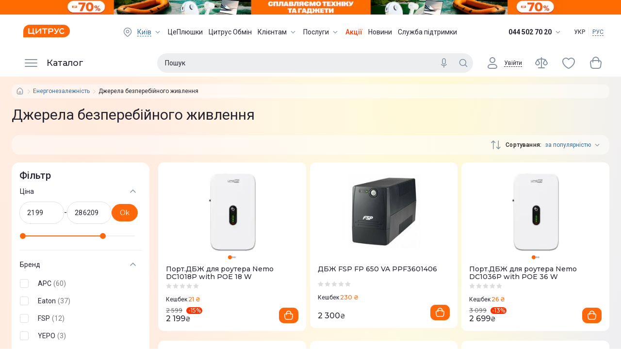

--- FILE ---
content_type: text/html; charset=utf-8
request_url: https://www.ctrs.com.ua/istochniki-bespereboynogo-pitaniya/
body_size: 88209
content:
<!DOCTYPE html><html lang="uk"><head><meta charSet="utf-8"/><link rel="preload" as="image" imageSrcSet="/_next/image/?url=http%3A%2F%2Fi.citrus.world%2Fuploads%2Fshares%2F2025%2FSeptember%2Fsplavlyayemo-tehniku-ta-gadzheti%2Fnew%2F640x80.png%3F_t%3D1768320677&amp;w=384&amp;q=75 1x, /_next/image/?url=http%3A%2F%2Fi.citrus.world%2Fuploads%2Fshares%2F2025%2FSeptember%2Fsplavlyayemo-tehniku-ta-gadzheti%2Fnew%2F640x80.png%3F_t%3D1768320677&amp;w=640&amp;q=75 2x"/><title>Безперебійник – Купити джерела безперебійного живлення (ДБЖ) в інтернет-магазині Цитрус</title><meta data-n-head="ssr" data-hid="viewport" name="viewport" content="width=device-width, minimum-scale=1, initial-scale=1, shrink-to-fit=no, user-scalable=0, viewport-fit=cover"/><meta name="description" content="【 Цитрус 】 Джерела безперебійного живлення для техніки в інтернет-магазині ✔️ Низькі ціни на UPS для побутової техніки, дому та офісу ✔️ Оплата частинами ✔️ Доставка по всій Україні ❱❱ Гарантія!"/><meta name="keywords" content="Джерела безперебійного живлення, купити, ціна, відгуки, характеристики, доставка, Україна, Київ, Одеса, Харків, Дніпропетровськ, Донецьк, Вінниця, Черкаси, Запоріжжя, Кривий Ріг, Миколаїв, Полтава"/><meta name="og:type" property="og:type" content="website"/><link rel="canonical" href="https://www.ctrs.com.ua/istochniki-bespereboynogo-pitaniya/"/><link rel="alternate" href="https://www.ctrs.com.ua/ru/istochniki-bespereboynogo-pitaniya/" hrefLang="ru-UA"/><link rel="alternate" href="https://www.ctrs.com.ua/istochniki-bespereboynogo-pitaniya/" hrefLang="uk-UA"/><meta name="og:site_name" property="og:site_name" content="Интернет-магазин Цитруc"/><meta property="og:site_name" content="Citrus"/><meta property="fb:app_id" content="1104149372991367"/><meta property="og:locale:alternate" content="uk-UA"/><meta property="og:url" content="https://www.ctrs.com.ua/istochniki-bespereboynogo-pitaniya/"/><meta property="og:locale" content="uk-UA"/><meta property="og:title" content="Безперебійник – Купити джерела безперебійного живлення (ДБЖ) в інтернет-магазині Цитрус"/><meta property="og:description" content="Джерела безперебійного живлення в Києві і Україні по ціні від 2199 грн в інтернет-магазині 【 Цитрус 】 Низкі ціни на Джерела безперебійного живлення ✔️ Оплата частинами ✔️ Доставка по всій Україні ❱❱ Гарантія!"/><meta property="og:image" content="https://i.citrus.world/imgcache/size_180/uploads/shop/1/7/1767918409-imgi-6-c415c128-7a29-44d5-9fba-d903d186a4e7.webp"/><base href="/"/><script type="application/ld+json">{"@context":"https://schema.org","@type":"ItemList","url":"https://www.ctrs.com.ua/istochniki-bespereboynogo-pitaniya","numberOfItems":47,"itemListElement":[{"@type":"Product","name":"✔️ Порт.ДБЖ для роутера Nemo DC1018P with POE 18 W","url":"https://www.ctrs.com.ua/istochniki-bespereboynogo-pitaniya/portdbzh-dlya-routera-nemo-dc1018p-with-poe-18-w-780179.html","image":"https://www.ctrs.com.ua/istochniki-bespereboynogo-pitaniya","brand":"HiSmart","offers":{"@type":"Offer","priceCurrency":"UAH","price":2199,"sku":780179}},{"@type":"Product","name":"✔️ ДБЖ FSP FP 650 VA PPF3601406","url":"https://www.ctrs.com.ua/istochniki-bespereboynogo-pitaniya/dbzh-fsp-fp-650-va-683578.html","image":"https://www.ctrs.com.ua/istochniki-bespereboynogo-pitaniya","brand":"FSP","offers":{"@type":"Offer","priceCurrency":"UAH","price":2300,"sku":683578}},{"@type":"Product","name":"✔️ Порт.ДБЖ для роутера Nemo DC1036P with POE 36 W","url":"https://www.ctrs.com.ua/istochniki-bespereboynogo-pitaniya/portdbzh-dlya-routera-nemo-dc1036p-with-poe-36-w-780180.html","image":"https://www.ctrs.com.ua/istochniki-bespereboynogo-pitaniya","brand":"HiSmart","offers":{"@type":"Offer","priceCurrency":"UAH","price":2699,"sku":780180}},{"@type":"Product","name":"✔️ ДБЖ FSP iFP650, 650VA/360W, LCD, USB, 2xSchuko PPF3602800","url":"https://www.ctrs.com.ua/istochniki-bespereboynogo-pitaniya/dbzh-fsp-ifp650-650va360w-lcd-usb-2xschuko-718401.html","image":"https://www.ctrs.com.ua/istochniki-bespereboynogo-pitaniya","brand":"FSP","offers":{"@type":"Offer","priceCurrency":"UAH","price":2799,"sku":718401}},{"@type":"Product","name":"✔️ Порт.ДБЖ для роутера YEPO DC-UPS YP-36W/12000 (36W/12000mAh/LiFePO4)","url":"https://www.ctrs.com.ua/istochniki-bespereboynogo-pitaniya/portdbzh-dlya-routera-yepo-dc-ups-yp-36w12000-36w12000mahlifepo4-782869.html","image":"https://www.ctrs.com.ua/istochniki-bespereboynogo-pitaniya","brand":"YEPO","offers":{"@type":"Offer","priceCurrency":"UAH","price":3699,"sku":782869}},{"@type":"Product","name":"✔️ ДБЖ APC Easy UPS BV 650VA BV650I-GR","url":"https://www.ctrs.com.ua/istochniki-bespereboynogo-pitaniya/dbzh-apc-easy-ups-bv-650va-model-z-rozetkami-schuko-683646.html","image":"https://www.ctrs.com.ua/istochniki-bespereboynogo-pitaniya","brand":"APC","offers":{"@type":"Offer","priceCurrency":"UAH","price":4578,"sku":683646}},{"@type":"Product","name":"✔️ ДБЖ APC Back-UPS BV 800VA BV800I-GR","url":"https://www.ctrs.com.ua/istochniki-bespereboynogo-pitaniya/dbzh-apc-back-ups-bv-800va-schuko-683621.html","image":"https://www.ctrs.com.ua/istochniki-bespereboynogo-pitaniya","brand":"APC","offers":{"@type":"Offer","priceCurrency":"UAH","price":5169,"sku":683621}},{"@type":"Product","name":"✔️ ДБЖ Eaton 5P G2, 650VA/520W, LCD, USB, RS232, 4xC13","url":"https://www.ctrs.com.ua/istochniki-bespereboynogo-pitaniya/dbzh-eaton-5p-g2-650va520w-lcd-usb-rs232-4xc13-784091.html","image":"https://www.ctrs.com.ua/istochniki-bespereboynogo-pitaniya","brand":"Eaton","offers":{"@type":"Offer","priceCurrency":"UAH","price":23310,"sku":784091}},{"@type":"Product","name":"✔️ ДБЖ Eaton 5SC, 1000VA/700W, LCD, USB, RS232, 8xC13","url":"https://www.ctrs.com.ua/istochniki-bespereboynogo-pitaniya/dbzh-eaton-5sc-1000va700w-lcd-usb-rs232-8xc13-784082.html","image":"https://www.ctrs.com.ua/istochniki-bespereboynogo-pitaniya","brand":"Eaton","offers":{"@type":"Offer","priceCurrency":"UAH","price":24690,"sku":784082}},{"@type":"Product","name":"✔️ ДБЖ  APC Smart-UPS 1000VA/700W, LCD, USB, SmartConnect, 8xC13","url":"https://www.ctrs.com.ua/istochniki-bespereboynogo-pitaniya/dbzh-apc-smart-ups-1000va700w-lcd-usb-smartconnect-8xc13-784070.html","image":"https://www.ctrs.com.ua/istochniki-bespereboynogo-pitaniya","brand":"APC","offers":{"@type":"Offer","priceCurrency":"UAH","price":37047,"sku":784070}},{"@type":"Product","name":"✔️ ДБЖ Eaton 5P G2, 850VA/680W, RM 1U, LCD, USB, RS232, 4xC13","url":"https://www.ctrs.com.ua/istochniki-bespereboynogo-pitaniya/dbzh-eaton-5p-g2-850va680w-rm-1u-lcd-usb-rs232-4xc13-784092.html","image":"https://www.ctrs.com.ua/istochniki-bespereboynogo-pitaniya","brand":"Eaton","offers":{"@type":"Offer","priceCurrency":"UAH","price":39696,"sku":784092}},{"@type":"Product","name":"✔️ ДБЖ Eaton 9SX, 1000VA/900W, LCD, USB, RS232, 6xC13","url":"https://www.ctrs.com.ua/istochniki-bespereboynogo-pitaniya/dbzh-eaton-9sx-1000va900w-lcd-usb-rs232-6xc13-784086.html","image":"https://www.ctrs.com.ua/istochniki-bespereboynogo-pitaniya","brand":"Eaton","offers":{"@type":"Offer","priceCurrency":"UAH","price":43122,"sku":784086}},{"@type":"Product","name":"✔️ ДБЖ Eaton 9SX, 1500VA/1350W, LCD, USB, RS232, 6xC13","url":"https://www.ctrs.com.ua/istochniki-bespereboynogo-pitaniya/dbzh-eaton-9sx-1500va1350w-lcd-usb-rs232-6xc13-784087.html","image":"https://www.ctrs.com.ua/istochniki-bespereboynogo-pitaniya","brand":"Eaton","offers":{"@type":"Offer","priceCurrency":"UAH","price":58620,"sku":784087}},{"@type":"Product","name":"✔️ ДБЖ Eaton 5P G2, 1550VA/1350W, RM 1U, LCD, USB, RS232, 6xC13","url":"https://www.ctrs.com.ua/istochniki-bespereboynogo-pitaniya/dbzh-eaton-5p-g2-1550va1350w-rm-1u-lcd-usb-rs232-6xc13-784094.html","image":"https://www.ctrs.com.ua/istochniki-bespereboynogo-pitaniya","brand":"Eaton","offers":{"@type":"Offer","priceCurrency":"UAH","price":67836,"sku":784094}},{"@type":"Product","name":"✔️ ДБЖ  APC Smart-UPS Online 1000VA/1000W, RM 2U, LCD, USB, RS232, 6xC13","url":"https://www.ctrs.com.ua/istochniki-bespereboynogo-pitaniya/dbzh-apc-smart-ups-online-1000va1000w-rm-2u-lcd-usb-rs232-6xc13-784072.html","image":"https://www.ctrs.com.ua/istochniki-bespereboynogo-pitaniya","brand":"APC","offers":{"@type":"Offer","priceCurrency":"UAH","price":72547,"sku":784072}},{"@type":"Product","name":"✔️ ДБЖ  APC Easy UPS SRV 3000VA/2700W, LCD, USB, RS232, 6xC13, 1xC19","url":"https://www.ctrs.com.ua/istochniki-bespereboynogo-pitaniya/dbzh-apc-easy-ups-srv-3000va2700w-lcd-usb-rs232-6xc13-1xc19-784077.html","image":"https://www.ctrs.com.ua/istochniki-bespereboynogo-pitaniya","brand":"APC","offers":{"@type":"Offer","priceCurrency":"UAH","price":78488,"sku":784077}},{"@type":"Product","name":"✔️ ДБЖ  APC Smart-UPS X 1500VA/1200W, RT 2U, LCD, USB, RS232, 8xC13","url":"https://www.ctrs.com.ua/istochniki-bespereboynogo-pitaniya/dbzh-apc-smart-ups-x-1500va1200w-rt-2u-lcd-usb-rs232-8xc13-784071.html","image":"https://www.ctrs.com.ua/istochniki-bespereboynogo-pitaniya","brand":"APC","offers":{"@type":"Offer","priceCurrency":"UAH","price":83511,"sku":784071}},{"@type":"Product","name":"✔️ ДБЖ Eaton 5SC, 3000VA/2700W, RT2U, LCD, USB, RS232, 8xC13, 1xC19","url":"https://www.ctrs.com.ua/istochniki-bespereboynogo-pitaniya/dbzh-eaton-5sc-3000va2700w-rt2u-lcd-usb-rs232-8xc13-1xc19-784084.html","image":"https://www.ctrs.com.ua/istochniki-bespereboynogo-pitaniya","brand":"Eaton","offers":{"@type":"Offer","priceCurrency":"UAH","price":85860,"sku":784084}},{"@type":"Product","name":"✔️ ИБП Eaton 9SX, 2000VA/1800W, RM 2U, LCD, USB, RS232, 8xC13","url":"https://www.ctrs.com.ua/istochniki-bespereboynogo-pitaniya/dbzh-eaton-9sx-2000va1800w-rm-2u-lcd-usb-rs232-8xc13-784090.html","image":"https://www.ctrs.com.ua/istochniki-bespereboynogo-pitaniya","brand":"Eaton","offers":{"@type":"Offer","priceCurrency":"UAH","price":86244,"sku":784090}},{"@type":"Product","name":"✔️ ДБЖ  APC Smart-UPS C 3000VA/2400W, LCD, USB, 6xC13, 1xC19","url":"https://www.ctrs.com.ua/istochniki-bespereboynogo-pitaniya/dbzh-apc-smart-ups-c-3000va2400w-lcd-usb-6xc13-1xc19-784069.html","image":"https://www.ctrs.com.ua/istochniki-bespereboynogo-pitaniya","brand":"APC","offers":{"@type":"Offer","priceCurrency":"UAH","price":92400,"sku":784069}},{"@type":"Product","name":"✔️ ДБЖ  APC Easy UPS SRV 5000VA/5000W, RM 4U, LCD, USB, RS232, Hard wire in&out","url":"https://www.ctrs.com.ua/istochniki-bespereboynogo-pitaniya/dbzh-apc-easy-ups-srv-5000va5000w-rm-4u-lcd-usb-rs232-hard-wire-inout-784078.html","image":"https://www.ctrs.com.ua/istochniki-bespereboynogo-pitaniya","brand":"APC","offers":{"@type":"Offer","priceCurrency":"UAH","price":147702,"sku":784078}},{"@type":"Product","name":"✔️ ДБЖ  APC Easy UPS On-Line Li-Ion SRVL 3000VA/2700W, LCD, USB, RS232, RT 4U, Extended runtime, 6хC13","url":"https://www.ctrs.com.ua/istochniki-bespereboynogo-pitaniya/dbzh-apc-easy-ups-on-line-li-ion-srvl-3000va2700w-lcd-usb-rs232-rt-4u-extended-runtime-6khc13-784079.html","image":"https://www.ctrs.com.ua/istochniki-bespereboynogo-pitaniya","brand":"APC","offers":{"@type":"Offer","priceCurrency":"UAH","price":260460,"sku":784079}},{"@type":"Product","name":"✔️ ДБЖ  APC Smart-UPS Online 6000VA/6000W, RT 4U, LCD, USB, RS232, 6xC13, 4xC19","url":"https://www.ctrs.com.ua/istochniki-bespereboynogo-pitaniya/dbzh-apc-smart-ups-online-6000va6000w-rt-4u-lcd-usb-rs232-6xc13-4xc19-784075.html","image":"https://www.ctrs.com.ua/istochniki-bespereboynogo-pitaniya","brand":"APC","offers":{"@type":"Offer","priceCurrency":"UAH","price":286209,"sku":784075}},{"@type":"Product","name":"✔️ ПортДБЖ для WiFi маршрутизатора YEPO Smart DC-UPS New 2025 (10400mAh/DC/5-24V/POE)","url":"https://www.ctrs.com.ua/istochniki-bespereboynogo-pitaniya/portdbzh-dlya-wifi-marshrutizatora-yepo-smart-dc-ups-new-2025-10400mahdc5-24vpoe-777046.html","image":"https://www.ctrs.com.ua/istochniki-bespereboynogo-pitaniya","brand":"YEPO","offers":{"@type":"Offer","priceCurrency":"UAH","price":1549,"sku":777046}},{"@type":"Product","name":"✔️ Порт.ДБЖ для роутера (маршрутизаторів) Yepo Mini DC-UPS YP-36W (20000mAh/LiFePO4) (UA-112545)","url":"https://www.ctrs.com.ua/istochniki-bespereboynogo-pitaniya/portdbzh-dlya-routera-marshrutizatoriv-yepo-mini-dc-ups-yp-36w-20000mahlifepo4-ua-112545-777047.html","image":"https://www.ctrs.com.ua/istochniki-bespereboynogo-pitaniya","brand":"YEPO","offers":{"@type":"Offer","priceCurrency":"UAH","price":2999,"sku":777047}},{"@type":"Product","name":"✔️ ДБЖ Eaton Ellipse ECO 1200VA DIN (EL1200USBDIN) 9400-6333","url":"https://www.ctrs.com.ua/istochniki-bespereboynogo-pitaniya/dbzh-eaton-ellipse-eco-1200va-din-el1200usbdin-683594.html","image":"https://www.ctrs.com.ua/istochniki-bespereboynogo-pitaniya","brand":"Eaton","offers":{"@type":"Offer","priceCurrency":"UAH","price":0,"sku":683594}},{"@type":"Product","name":"✔️ ДБЖ Eaton 3S 850VA 9400-A303","url":"https://www.ctrs.com.ua/istochniki-bespereboynogo-pitaniya/dbzh-eaton-3s-850va-3s850d-683595.html","image":"https://www.ctrs.com.ua/istochniki-bespereboynogo-pitaniya","brand":"Eaton","offers":{"@type":"Offer","priceCurrency":"UAH","price":0,"sku":683595}},{"@type":"Product","name":"✔️ ДБЖ Eaton 5S 700VA (5S700i) 9207-53083","url":"https://www.ctrs.com.ua/istochniki-bespereboynogo-pitaniya/dbzh-eaton-5s-700va-5s700i-683596.html","image":"https://www.ctrs.com.ua/istochniki-bespereboynogo-pitaniya","brand":"Eaton","offers":{"@type":"Offer","priceCurrency":"UAH","price":0,"sku":683596}},{"@type":"Product","name":"✔️ ДБЖ APC Back-UPS 1100VA BX1100LI","url":"https://www.ctrs.com.ua/istochniki-bespereboynogo-pitaniya/dbzh-apc-back-ups-1100va-avtoregulyuvannya-naprugi-rozetki-iec-683641.html","image":"https://www.ctrs.com.ua/istochniki-bespereboynogo-pitaniya","brand":"APC","offers":{"@type":"Offer","priceCurrency":"UAH","price":0,"sku":683641}},{"@type":"Product","name":"✔️ ДБЖ FSP iFP1500, 1500VA/900W, LCD, USB, 4xSchuko PPF9003105","url":"https://www.ctrs.com.ua/istochniki-bespereboynogo-pitaniya/dbzh-fsp-ifp1500-1500va900w-lcd-usb-4xschuko-718399.html","image":"https://www.ctrs.com.ua/istochniki-bespereboynogo-pitaniya","brand":"FSP","offers":{"@type":"Offer","priceCurrency":"UAH","price":7655,"sku":718399}},{"@type":"Product","name":"✔️ Порт.ДБЖ Proove Mini DC UPS 15600mAh 12V/9V/5V для роутера бiлий","url":"https://www.ctrs.com.ua/istochniki-bespereboynogo-pitaniya/portdbzh-proove-mini-dc-ups-15600mah-12v9v5v-dlya-routera-biliy-757086.html","image":"https://www.ctrs.com.ua/istochniki-bespereboynogo-pitaniya","brand":"Proove","offers":{"@type":"Offer","priceCurrency":"UAH","price":2399,"sku":757086}},{"@type":"Product","name":"✔️ Автоматичний регулятор напруги APC Line-R (LS595-RS) 00VA/300W, 3xSchuko","url":"https://www.ctrs.com.ua/istochniki-bespereboynogo-pitaniya/avtomatichniy-regulyator-naprugi-apc-line-r-ls595-rs-00va300w-3xschuko-737380.html","image":"https://www.ctrs.com.ua/istochniki-bespereboynogo-pitaniya","brand":"APC","offers":{"@type":"Offer","priceCurrency":"UAH","price":1277,"sku":737380}},{"@type":"Product","name":"✔️ ДБЖ FSP Eco 800VA PPF4802202","url":"https://www.ctrs.com.ua/istochniki-bespereboynogo-pitaniya/dbzh-fsp-eco-800va-683573.html","image":"https://www.ctrs.com.ua/istochniki-bespereboynogo-pitaniya","brand":"FSP","offers":{"@type":"Offer","priceCurrency":"UAH","price":1883,"sku":683573}},{"@type":"Product","name":"✔️ ДБЖ FSP Eco 600VA PPF3602602","url":"https://www.ctrs.com.ua/istochniki-bespereboynogo-pitaniya/dbzh-fsp-eco-600va-683560.html","image":"https://www.ctrs.com.ua/istochniki-bespereboynogo-pitaniya","brand":"FSP","offers":{"@type":"Offer","priceCurrency":"UAH","price":1905,"sku":683560}},{"@type":"Product","name":"✔️ Порт. ДБЖ Andes DC1018P 18W 8800mAh 12V/9V/5V для роутера","url":"https://www.ctrs.com.ua/istochniki-bespereboynogo-pitaniya/port-dbzh-andes-dc1018p-18w-8800mah-12v9v5v-dlya-routera-748338.html","image":"https://www.ctrs.com.ua/istochniki-bespereboynogo-pitaniya","brand":"Andes","offers":{"@type":"Offer","priceCurrency":"UAH","price":1999,"sku":748338}},{"@type":"Product","name":"✔️ ДБЖ APC Back-UPS 650VA BX650LI","url":"https://www.ctrs.com.ua/istochniki-bespereboynogo-pitaniya/dbzh-apc-back-ups-650va-iec-683631.html","image":"https://www.ctrs.com.ua/istochniki-bespereboynogo-pitaniya","brand":"APC","offers":{"@type":"Offer","priceCurrency":"UAH","price":2594,"sku":683631}},{"@type":"Product","name":"✔️ ДБЖ APC Back-UPS 650VA BX650LI-GR","url":"https://www.ctrs.com.ua/istochniki-bespereboynogo-pitaniya/dbzh-apc-back-ups-650va-683623.html","image":"https://www.ctrs.com.ua/istochniki-bespereboynogo-pitaniya","brand":"APC","offers":{"@type":"Offer","priceCurrency":"UAH","price":2772,"sku":683623}},{"@type":"Product","name":"✔️ ДБЖ Eaton 5E 650VA 5E650IUSB","url":"https://www.ctrs.com.ua/istochniki-bespereboynogo-pitaniya/dbzh-eaton-5e-650va-usb-683581.html","image":"https://www.ctrs.com.ua/istochniki-bespereboynogo-pitaniya","brand":"Eaton","offers":{"@type":"Offer","priceCurrency":"UAH","price":2970,"sku":683581}},{"@type":"Product","name":"✔️ ДБЖ Eaton 5E 650VA 5E650IUSBDIN","url":"https://www.ctrs.com.ua/istochniki-bespereboynogo-pitaniya/dbzh-eaton-5e-650va-usb-din-683582.html","image":"https://www.ctrs.com.ua/istochniki-bespereboynogo-pitaniya","brand":"Eaton","offers":{"@type":"Offer","priceCurrency":"UAH","price":3018,"sku":683582}},{"@type":"Product","name":"✔️ ДБЖ APC Back-UPS 800VA BX800LI","url":"https://www.ctrs.com.ua/istochniki-bespereboynogo-pitaniya/dbzh-apc-back-ups-800va-avtoregulyuvannya-naprugi-rozetki-iec-683650.html","image":"https://www.ctrs.com.ua/istochniki-bespereboynogo-pitaniya","brand":"APC","offers":{"@type":"Offer","priceCurrency":"UAH","price":3258,"sku":683650}},{"@type":"Product","name":"✔️ ДБЖ Eaton 5E 850VA 5E850IUSB","url":"https://www.ctrs.com.ua/istochniki-bespereboynogo-pitaniya/dbzh-eaton-5e-850va-usb-683584.html","image":"https://www.ctrs.com.ua/istochniki-bespereboynogo-pitaniya","brand":"Eaton","offers":{"@type":"Offer","priceCurrency":"UAH","price":3300,"sku":683584}},{"@type":"Product","name":"✔️ ДБЖ FSP FP850, 850VA/480W, LED, 4xC13 PPF4801105","url":"https://www.ctrs.com.ua/istochniki-bespereboynogo-pitaniya/dbzh-fsp-fp850-850va480w-led-4xc13-718396.html","image":"https://www.ctrs.com.ua/istochniki-bespereboynogo-pitaniya","brand":"FSP","offers":{"@type":"Offer","priceCurrency":"UAH","price":3320,"sku":718396}},{"@type":"Product","name":"✔️ ДБЖ FSP iFP800, 800VA/480W, LCD, USB, 2xSchuko PPF4802003","url":"https://www.ctrs.com.ua/istochniki-bespereboynogo-pitaniya/dbzh-fsp-ifp800-800va480w-lcd-usb-2xschuko-718402.html","image":"https://www.ctrs.com.ua/istochniki-bespereboynogo-pitaniya","brand":"FSP","offers":{"@type":"Offer","priceCurrency":"UAH","price":3350,"sku":718402}},{"@type":"Product","name":"✔️ ДБЖ Eaton 5E 850VA 5E850IUSBDIN","url":"https://www.ctrs.com.ua/istochniki-bespereboynogo-pitaniya/dbzh-eaton-5e-850va-usb-din-683585.html","image":"https://www.ctrs.com.ua/istochniki-bespereboynogo-pitaniya","brand":"Eaton","offers":{"@type":"Offer","priceCurrency":"UAH","price":3450,"sku":683585}},{"@type":"Product","name":"✔️ ДБЖ  APC Back-UPS Connect, 12B, 36Вт","url":"https://www.ctrs.com.ua/istochniki-bespereboynogo-pitaniya/dbzh-apc-back-ups-connect-12b-36vt-784066.html","image":"https://www.ctrs.com.ua/istochniki-bespereboynogo-pitaniya","brand":"APC","offers":{"@type":"Offer","priceCurrency":"UAH","price":3639,"sku":784066}},{"@type":"Product","name":"✔️ ДБЖ APC Back-UPS 700VA BX700UI","url":"https://www.ctrs.com.ua/istochniki-bespereboynogo-pitaniya/dbzh-apc-back-ups-700va-avtoregulyuvannya-naprugi-rozetki-iec-683649.html","image":"https://www.ctrs.com.ua/istochniki-bespereboynogo-pitaniya","brand":"APC","offers":{"@type":"Offer","priceCurrency":"UAH","price":3764,"sku":683649}},{"@type":"Product","name":"✔️ ДБЖ APC Easy UPS BV 500VA BV500I-GR","url":"https://www.ctrs.com.ua/istochniki-bespereboynogo-pitaniya/dbzh-apc-easy-ups-bv-500va-model-z-rozetkami-schuko-683676.html","image":"https://www.ctrs.com.ua/istochniki-bespereboynogo-pitaniya","brand":"APC","offers":{"@type":"Offer","priceCurrency":"UAH","price":3864,"sku":683676}}]}</script><script type="application/ld+json">{"@context":"https://schema.org","@type":"BreadcrumbList","itemListElement":[{"@type":"ListItem","position":1,"item":{"@id":"https://www.ctrs.com.ua/energonezalezhnist","name":"Енергонезалежність"}},{"@type":"ListItem","position":2,"item":{"@id":null,"name":"Джерела безперебійного живлення"}}]}</script><link rel="preload" as="image"/><meta name="copyright" lang="uk" content="© Інтернет-магазин Цитрус - гаджети та аксесуари 2000-2026"/><meta name="next-head-count" content="24"/><link rel="preconnect" href="https://i.citrus.world"/><link rel="apple-touch-icon" sizes="180x180" href="/apple-touch-icon.png"/><link rel="icon" type="image/png" sizes="32x32" href="/favicon-32x32.png"/><link rel="icon" type="image/png" sizes="16x16" href="/favicon-16x16.png"/><link rel="manifest" href="/site.webmanifest"/><link rel="mask-icon" href="/safari-pinned-tab.svg" color="#ff680a"/><meta name="msapplication-TileColor" content="#da532c"/><meta name="theme-color" content="#ffffff"/><meta charSet="utf-8"/><meta name="author" content="citrus fe team"/><meta name="facebook-domain-verification" content="2ooxqfgbcfhqz561k1yxsplzkv4cne"/><meta name="google-site-verification" content="DWJUjOJ8u7pCtiAaRZcUO7W3mNvVVJvrP4kcDe4fpTE"/><script type="application/ld+json">{"@context":"http://schema.org","@type":"WebSite","url":"https://www.ctrs.com.ua/","potentialAction":{"@type":"SearchAction","target":"https://www.ctrs.com.ua/search?query={search_term_string}","query-input":"required name=search_term_string"}}</script><script type="application/ld+json">{"@context":"http://schema.org","@type":"Organization","name":"Цитрус — гаджеты и аксессуары","url":"https://www.ctrs.com.ua/","logo":"https://i.citrus.world/pictures/all/svg/citrus_brand_new_logo.svg","foundingDate":"2000","contactPoint":[{"@type":"ContactPoint","telephone":"+38-044-502-70-20","contactType":"Sales"},{"@type":"ContactPoint","telephone":"+38-044-503-70-30","contactType":"Customer Support","email":"support@ctrs.com.ua"}],"sameAs":["https://www.facebook.com/ctrs.com.ua","https://www.instagram.com/citrus_ua/","https://www.linkedin.com/company/citrus-trade-llc"]}</script><link rel="preload" href="/_next/static/media/904be59b21bd51cb-s.p.woff2" as="font" type="font/woff2" crossorigin="anonymous" data-next-font="size-adjust"/><link rel="preload" href="/_next/static/media/47cbc4e2adbc5db9-s.p.woff2" as="font" type="font/woff2" crossorigin="anonymous" data-next-font="size-adjust"/><script id="tgp-shim" data-nscript="beforeInteractive">(function(){var w=window;var q=w.__tgpq||[];var d=null;function s(){if(d){return d.apply(this,arguments)}q.push([].slice.call(arguments))}s.__shim=true;try{var tgp=s}catch(e){}try{Object.defineProperty(w,'tgp',{configurable:true,enumerable:false,get:function(){return s},set:function(fn){d=typeof fn==='function'?fn:null;if(d&&q.length){var items=q.splice(0);for(var i=0;i<items.length;i++){try{d.apply(null,items[i])}catch(e){console.error('[tgp] call failed',e)}}}}})}catch(e){w.tgp=s}w.__tgpq=q})();</script><link rel="preload" href="/_next/static/css/edaae4af39737b25.css" as="style"/><link rel="stylesheet" href="/_next/static/css/edaae4af39737b25.css" data-n-g=""/><link rel="preload" href="/_next/static/css/f6457003b2d7aba7.css" as="style"/><link rel="stylesheet" href="/_next/static/css/f6457003b2d7aba7.css" data-n-p=""/><link rel="preload" href="/_next/static/css/52b87e19318469ec.css" as="style"/><link rel="stylesheet" href="/_next/static/css/52b87e19318469ec.css"/><link rel="preload" href="/_next/static/css/daf077ba448139ef.css" as="style"/><link rel="stylesheet" href="/_next/static/css/daf077ba448139ef.css"/><link rel="preload" href="/_next/static/css/57435c3518897728.css" as="style"/><link rel="stylesheet" href="/_next/static/css/57435c3518897728.css"/><link rel="preload" href="/_next/static/css/96cba053220ee8f5.css" as="style"/><link rel="stylesheet" href="/_next/static/css/96cba053220ee8f5.css"/><noscript data-n-css=""></noscript><script defer="" nomodule="" src="/_next/static/chunks/polyfills-42372ed130431b0a.js"></script><script defer="" src="/_next/static/chunks/9554-f45973b2617e6dc9.js"></script><script defer="" src="/_next/static/chunks/5331-b9074f5228eabe41.js"></script><script defer="" src="/_next/static/chunks/247-b18b679381bd2ff7.js"></script><script defer="" src="/_next/static/chunks/8982-2c195a7cb00929ce.js"></script><script defer="" src="/_next/static/chunks/1813-dff1c0d6f131fcbf.js"></script><script defer="" src="/_next/static/chunks/4625-31cde8289f5a9dc6.js"></script><script defer="" src="/_next/static/chunks/9262.361f4813080e522a.js"></script><script src="/_next/static/chunks/webpack-4a63362e55597230.js" defer=""></script><script src="/_next/static/chunks/framework-9aed8b29746770a5.js" defer=""></script><script src="/_next/static/chunks/main-a367e84f939d96bc.js" defer=""></script><script src="/_next/static/chunks/pages/_app-10f53dcb26dd38d8.js" defer=""></script><script src="/_next/static/chunks/7420-96ef08d3f5a72e4b.js" defer=""></script><script src="/_next/static/chunks/2720-08855a015b849311.js" defer=""></script><script src="/_next/static/chunks/3623-9165e643702e3e9c.js" defer=""></script><script src="/_next/static/chunks/6086-9d05439d6ebb3aba.js" defer=""></script><script src="/_next/static/chunks/pages/%5B...dynamic%5D-268efb6510c640a7.js" defer=""></script><script src="/_next/static/0x7Hg92HQO_OXoDHOuYa_/_buildManifest.js" defer=""></script><script src="/_next/static/0x7Hg92HQO_OXoDHOuYa_/_ssgManifest.js" defer=""></script></head><body><div id="__next"><div class="__variable_50b907 __variable_0cb770"><div class="df fdc full rootBg"><header class="Header_header__Lv7NX top-banner-head"><div style="display:none"><a href="/odesa/">odesa</a><a href="/dnipro/">dnipro</a><a href="/kharkiv/">kharkiv</a><a href="/lviv/">lviv</a><a href="/zaporizhzhya/">zaporizhzhya</a><a href="/poltava/">poltava</a><a href="/ternopil/">ternopil</a><a href="/ivano-frankivsk/">ivano-frankivsk</a><a href="/vinnytsia/">vinnytsia</a><a href="/zhytomyr/">zhytomyr</a><a href="/khmelnytskyy/">khmelnytskyy</a><a href="/mykoliyiv/">mykoliyiv</a><a href="/kryvyi-rih/">kryvyi-rih</a><a href="/kropyvnytskyi/">kropyvnytskyi</a></div><div style="background-color:#ff6b00" class="t0 l0 r0 top-banner TopBanner_topBanner__FvJdJ"><a class="df jcc full-height TopBanner_link__ur9f4" href="/actions/splavlyayemo-tehniku-ta-gadzheti/" target="_blank" rel="noreferrer"><span style="box-sizing:border-box;display:inline-block;overflow:hidden;width:initial;height:initial;background:none;opacity:1;border:0;margin:0;padding:0;position:relative;max-width:100%"><span style="box-sizing:border-box;display:block;width:initial;height:initial;background:none;opacity:1;border:0;margin:0;padding:0;max-width:100%"><img style="display:block;max-width:100%;width:initial;height:initial;background:none;opacity:1;border:0;margin:0;padding:0" alt="" aria-hidden="true" src="data:image/svg+xml,%3csvg%20xmlns=%27http://www.w3.org/2000/svg%27%20version=%271.1%27%20width=%27320%27%20height=%2740%27/%3e"/></span><img alt="" srcSet="/_next/image/?url=http%3A%2F%2Fi.citrus.world%2Fuploads%2Fshares%2F2025%2FSeptember%2Fsplavlyayemo-tehniku-ta-gadzheti%2Fnew%2F640x80.png%3F_t%3D1768320677&amp;w=384&amp;q=75 1x, /_next/image/?url=http%3A%2F%2Fi.citrus.world%2Fuploads%2Fshares%2F2025%2FSeptember%2Fsplavlyayemo-tehniku-ta-gadzheti%2Fnew%2F640x80.png%3F_t%3D1768320677&amp;w=640&amp;q=75 2x" src="/_next/image/?url=http%3A%2F%2Fi.citrus.world%2Fuploads%2Fshares%2F2025%2FSeptember%2Fsplavlyayemo-tehniku-ta-gadzheti%2Fnew%2F640x80.png%3F_t%3D1768320677&amp;w=640&amp;q=75" decoding="async" data-nimg="intrinsic" class="TopBanner_topBannerImg__SMd3F" style="position:absolute;top:0;left:0;bottom:0;right:0;box-sizing:border-box;padding:0;border:none;margin:auto;display:block;width:0;height:0;min-width:100%;max-width:100%;min-height:100%;max-height:100%;background-size:cover;background-position:0% 0%;filter:blur(20px);background-image:url(&quot;[data-uri]&quot;)"/><noscript><img alt="" decoding="async" data-nimg="intrinsic" style="position:absolute;top:0;left:0;bottom:0;right:0;box-sizing:border-box;padding:0;border:none;margin:auto;display:block;width:0;height:0;min-width:100%;max-width:100%;min-height:100%;max-height:100%" class="TopBanner_topBannerImg__SMd3F" srcSet="/_next/image/?url=http%3A%2F%2Fi.citrus.world%2Fuploads%2Fshares%2F2025%2FSeptember%2Fsplavlyayemo-tehniku-ta-gadzheti%2Fnew%2F640x80.png%3F_t%3D1768320677&amp;w=384&amp;q=75 1x, /_next/image/?url=http%3A%2F%2Fi.citrus.world%2Fuploads%2Fshares%2F2025%2FSeptember%2Fsplavlyayemo-tehniku-ta-gadzheti%2Fnew%2F640x80.png%3F_t%3D1768320677&amp;w=640&amp;q=75 2x" src="/_next/image/?url=http%3A%2F%2Fi.citrus.world%2Fuploads%2Fshares%2F2025%2FSeptember%2Fsplavlyayemo-tehniku-ta-gadzheti%2Fnew%2F640x80.png%3F_t%3D1768320677&amp;w=640&amp;q=75"/></noscript></span><span style="box-sizing:border-box;display:inline-block;overflow:hidden;width:initial;height:initial;background:none;opacity:1;border:0;margin:0;padding:0;position:relative;max-width:100%"><span style="box-sizing:border-box;display:block;width:initial;height:initial;background:none;opacity:1;border:0;margin:0;padding:0;max-width:100%"><img style="display:block;max-width:100%;width:initial;height:initial;background:none;opacity:1;border:0;margin:0;padding:0" alt="" aria-hidden="true" src="data:image/svg+xml,%3csvg%20xmlns=%27http://www.w3.org/2000/svg%27%20version=%271.1%27%20width=%271039%27%20height=%2730%27/%3e"/></span><img alt="" src="[data-uri]" decoding="async" data-nimg="intrinsic" class="TopBanner_topBannerImg__SMd3F" style="position:absolute;top:0;left:0;bottom:0;right:0;box-sizing:border-box;padding:0;border:none;margin:auto;display:block;width:0;height:0;min-width:100%;max-width:100%;min-height:100%;max-height:100%;background-size:cover;background-position:0% 0%;filter:blur(20px);background-image:url(&quot;[data-uri]&quot;)"/><noscript><img alt="" loading="lazy" decoding="async" data-nimg="intrinsic" style="position:absolute;top:0;left:0;bottom:0;right:0;box-sizing:border-box;padding:0;border:none;margin:auto;display:block;width:0;height:0;min-width:100%;max-width:100%;min-height:100%;max-height:100%" class="TopBanner_topBannerImg__SMd3F" srcSet="/_next/image/?url=https%3A%2F%2Fi.citrus.world%2Fuploads%2Fshares%2F2025%2FSeptember%2Fsplavlyayemo-tehniku-ta-gadzheti%2Fnew%2F2048x60.png%3F_t%3D1768320677&amp;w=1080&amp;q=75 1x, /_next/image/?url=https%3A%2F%2Fi.citrus.world%2Fuploads%2Fshares%2F2025%2FSeptember%2Fsplavlyayemo-tehniku-ta-gadzheti%2Fnew%2F2048x60.png%3F_t%3D1768320677&amp;w=3840&amp;q=75 2x" src="/_next/image/?url=https%3A%2F%2Fi.citrus.world%2Fuploads%2Fshares%2F2025%2FSeptember%2Fsplavlyayemo-tehniku-ta-gadzheti%2Fnew%2F2048x60.png%3F_t%3D1768320677&amp;w=3840&amp;q=75"/></noscript></span></a></div><div class="dn first-line-header Header_headerFirstLine__f9BTE"><div class="main-container df jcsb aic full-width Header_headerFirstLineContainer__vP5Bb"><a class="Header_logo__1cNlA" href="/"><img src="/images/logo.svg" alt="Citrus Logo Image" width="96" height="26"/></a><ul class="df lstn jcsb TopMenu_menu__NZk1a"><li><div class="df aic link"><svg viewBox="0 0 24 24" fill="currentColor" class="icon-component City_location___q6oa"><path fill-rule="evenodd" clip-rule="evenodd" d="M11.9997 3C14.1886 2.99978 16.2887 3.86353 17.8328 5.40211C21.0557 8.61388 21.0557 13.7966 17.8328 17.0083L13.5863 21.2305C12.7087 22.103 11.2913 22.103 10.4137 21.2306L6.16715 17.0094C2.94431 13.7977 2.94428 8.61505 6.16708 5.40328C7.71086 3.86443 9.81083 3.00022 11.9997 3ZM11.9999 4.5C13.7945 4.49982 15.513 5.20813 16.7741 6.46467C19.4086 9.09014 19.4084 13.3203 16.774 15.9458L12.5287 20.1667C12.2362 20.4576 11.7637 20.4576 11.4712 20.1668L7.22582 15.9467C4.59134 13.3212 4.59147 9.09113 7.22606 6.46562C8.48684 5.20883 10.2052 4.50018 11.9999 4.5ZM12.0048 7.50001V7.5L12.0003 7.5C10.0451 7.50014 8.45812 9.0811 8.45053 11.0362C8.44294 12.9913 10.0176 14.5846 11.9727 14.5999C13.9278 14.6152 15.5272 13.0468 15.5503 11.0918H15.5503L15.5503 11.0873C15.5615 9.11775 13.9743 7.51187 12.0048 7.50001ZM9.95052 11.042C9.9549 9.91379 10.8701 9.00131 11.9981 9C13.1376 9.00809 14.0556 9.93696 14.0503 11.0765C14.0358 12.2043 13.1127 13.1088 11.9844 13.0999C10.8555 13.0911 9.94613 12.1711 9.95052 11.042Z" fill="currentColor"></path></svg><span class="City_currentCity__s8wES link link-dashed"></span><svg viewBox="0 0 24 24" fill="currentColor" class="icon-component ArrowTrigger_arrow__bDatM"><path xmlns="http://www.w3.org/2000/svg" fill-rule="evenodd" clip-rule="evenodd" d="M6.46967 9.46717C6.76256 9.17427 7.23744 9.17427 7.53033 9.46717L12 13.9368L16.4697 9.46717C16.7626 9.17427 17.2374 9.17427 17.5303 9.46717C17.8232 9.76006 17.8232 10.2349 17.5303 10.5278L12.5303 15.5278C12.3897 15.6685 12.1989 15.7475 12 15.7475C11.8011 15.7475 11.6103 15.6685 11.4697 15.5278L6.46967 10.5278C6.17678 10.2349 6.17678 9.76006 6.46967 9.46717Z" fill="currentColor"></path></svg></div></li><li class="df aic"><a href="/plushki/">ЦеПлюшки</a></li><li class="df aic"><a href="/obmen/">Цитрус Обмін</a></li><li class="df aic"><div class="dib"><a class="df aic TopMenu_link__BFYCp" href="/about/">Клієнтам<svg viewBox="0 0 24 24" fill="currentColor" class="icon-component TopMenu_trigger__SnlV_ ArrowTrigger_arrow__bDatM"><path xmlns="http://www.w3.org/2000/svg" fill-rule="evenodd" clip-rule="evenodd" d="M6.46967 9.46717C6.76256 9.17427 7.23744 9.17427 7.53033 9.46717L12 13.9368L16.4697 9.46717C16.7626 9.17427 17.2374 9.17427 17.5303 9.46717C17.8232 9.76006 17.8232 10.2349 17.5303 10.5278L12.5303 15.5278C12.3897 15.6685 12.1989 15.7475 12 15.7475C11.8011 15.7475 11.6103 15.6685 11.4697 15.5278L6.46967 10.5278C6.17678 10.2349 6.17678 9.76006 6.46967 9.46717Z" fill="currentColor"></path></svg></a></div></li><li class="df aic"><div class="dib"><a class="df aic TopMenu_link__BFYCp" href="/citrus-services/">Послуги<svg viewBox="0 0 24 24" fill="currentColor" class="icon-component TopMenu_trigger__SnlV_ ArrowTrigger_arrow__bDatM"><path xmlns="http://www.w3.org/2000/svg" fill-rule="evenodd" clip-rule="evenodd" d="M6.46967 9.46717C6.76256 9.17427 7.23744 9.17427 7.53033 9.46717L12 13.9368L16.4697 9.46717C16.7626 9.17427 17.2374 9.17427 17.5303 9.46717C17.8232 9.76006 17.8232 10.2349 17.5303 10.5278L12.5303 15.5278C12.3897 15.6685 12.1989 15.7475 12 15.7475C11.8011 15.7475 11.6103 15.6685 11.4697 15.5278L6.46967 10.5278C6.17678 10.2349 6.17678 9.76006 6.46967 9.46717Z" fill="currentColor"></path></svg></a></div></li><li class="df aic highlight"><a href="/shares/" target="_blank" rel="noreferrer">Акції</a></li><li class="df aic"><a href="/news/" target="_blank" rel="noreferrer">Новини</a></li><li class="df aic"><a href="/support/">Служба підтримки</a></li></ul><div class="df aic"><div class="Phones_trigger__KEpS_"><span class="Phones_phone__iP3ao">044 502 70 20</span><svg viewBox="0 0 24 24" fill="currentColor" class="icon-component ArrowTrigger_arrow__bDatM"><path xmlns="http://www.w3.org/2000/svg" fill-rule="evenodd" clip-rule="evenodd" d="M6.46967 9.46717C6.76256 9.17427 7.23744 9.17427 7.53033 9.46717L12 13.9368L16.4697 9.46717C16.7626 9.17427 17.2374 9.17427 17.5303 9.46717C17.8232 9.76006 17.8232 10.2349 17.5303 10.5278L12.5303 15.5278C12.3897 15.6685 12.1989 15.7475 12 15.7475C11.8011 15.7475 11.6103 15.6685 11.4697 15.5278L6.46967 10.5278C6.17678 10.2349 6.17678 9.76006 6.46967 9.46717Z" fill="currentColor"></path></svg></div><div class="LocaleSwitcher_languages__tkNh_"><span class="LocaleSwitcher_active__eCYtk">УКР</span><div class="LocaleSwitcher_languagesDevider__p3_JP"></div><a href="/ru/istochniki-bespereboynogo-pitaniya/">РУС</a></div></div></div></div><div class="t0 full-width fixed-header Header_headerSecondLine__7y_pv"><div class="Header_headerSecondLineBlur__L8byR"></div><div class="main-container df jcsb fww full-height pr Header_headerSecondLineContainer__YxunC"><div class="MainMenu_root__SbrYw"><div class="mr8"><button type="button" class="dn aic jcfs cup on bd0 menu-trigger MainMenu_catalog__XGU87"><svg viewBox="0 0 32 32" fill="currentColor" class="icon-component MainMenu_icon__s2UM2"><path fill-rule="evenodd" clip-rule="evenodd" d="M3 9a1 1 0 0 1 1-1h24a1 1 0 1 1 0 2H4a1 1 0 0 1-1-1Zm0 7a1 1 0 0 1 1-1h24a1 1 0 1 1 0 2H4a1 1 0 0 1-1-1Zm1 6a1 1 0 1 0 0 2h24a1 1 0 1 0 0-2H4Z"></path></svg><span>Каталог</span></button></div><nav class="dn"><a href="/smartfony/brand-samsung/" title="Samsung Galaxy">Samsung Galaxy</a><a href="/actions/splavlyayemo-tehniku-ta-gadzheti/" title="Сплавляємо до -70%!">Сплавляємо до -70%!</a><a href="/brands/apple/" title="Apple">Apple</a><a href="/smartfony/" title="Смартфони">Смартфони</a><a href="/b-u-iphone/brand-apple/sostoyanie_novyy-20/" title="Новий 2.0">Новий 2.0</a><a href="/energonezalezhnist/" title="Енергетична автономність">Енергетична автономність</a><a href="/ce-outlet/" title="Це outlet">Це outlet</a><a href="/zvuk-i-muzyka/" title="Аудіо">Аудіо</a><a href="/planshety-noutbuki-i-kompyutery/" title="Ноутбуки, планшети, ПК, БФП">Ноутбуки, планшети, ПК, БФП</a><a href="/krasa-ta-zdorovya/" title="Краса та здоров&#x27;я">Краса та здоров&#x27;я</a><a href="/tehnika-dlya-doma/" title="Техніка для дому">Техніка для дому</a><a href="/tehnika-dlya-kuhni/" title="Техніка для кухні">Техніка для кухні</a><a href="/televizori-ta-multimedia/" title="Телевізори та мультимедіа">Телевізори та мультимедіа</a><a href="/gejming/" title="Геймінг">Геймінг</a><a href="/smart-chasy-i-trekery/" title="Смарт-годинники і трекери">Смарт-годинники і трекери</a><a href="/aksessuary-dlya-sredstv-svyazi-noutbukov/" title="Аксесуари для гаджетів">Аксесуари для гаджетів</a><a href="/tovary-dlya-doma-i-auto/" title="Для дому, саду і авто">Для дому, саду і авто</a><a href="/umnyy-dom/" title="Розумний дім">Розумний дім</a><a href="/foto-video/" title="Фото та відео">Фото та відео</a><a href="/samsung-galaxy-ai/" title="Samsung Galaxy AI">Samsung Galaxy AI</a><a href="/smartfony/brand-samsung/seriya_galaxy-s25-fe/" title="Samsung Galaxy S25 FE">Samsung Galaxy S25 FE</a><a href="/smartfony/brand-samsung/seriya_galaxy-s25-edge/" title="Samsung Galaxy S25 Edge">Samsung Galaxy S25 Edge</a><a href="/smartfony/brand-samsung/seriya_galaxy-flip-7-fe/" title="Samsung Galaxy Flip 7 FE">Samsung Galaxy Flip 7 FE</a><a href="/smartfony/brand-samsung/seriya_galaxy-flip-7/" title="Samsung Galaxy Flip 7">Samsung Galaxy Flip 7</a><a href="/smartfony/brand-samsung/seriya_galaxy-fold-7/" title="Samsung Galaxy Fold 7">Samsung Galaxy Fold 7</a><a href="/smartfony/brand-samsung/seriya_galaxy-a07/" title="Samsung Galaxy A07">Samsung Galaxy A07</a><a href="/smart-chasy/brand-samsung/seriya_galaxy-watch8/" title="Samsung Galaxy Watch8">Samsung Galaxy Watch8</a><a href="/smart-chasy/brand-samsung/seriya_galaxy-watch8-classic/" title="Samsung Galaxy Watch8 Classic">Samsung Galaxy Watch8 Classic</a><a href="/smart-chasy/brand-samsung/seriya_galaxy-watch-ultra-2025/" title="Samsung Galaxy Watch Ultra 2025">Samsung Galaxy Watch Ultra 2025</a><a href="/naushniki/brand-samsung/seriya_galaxy-buds-3-pro/" title="Samsung Galaxy Buds 3 Pro">Samsung Galaxy Buds 3 Pro</a><a href="/planshety/brand-samsung/" title="Планшети Samsung Galaxy">Планшети Samsung Galaxy</a><a href="/planshety/brand-samsung/seriya_galaxy-tab-s10-fe-wi-fi_galaxy-tab-s10-fe-5g/" title="Galaxy Tab S10 FE">Galaxy Tab S10 FE</a><a href="/planshety/brand-samsung/seriya_galaxy-tab-s10-feplus-wi-fi_galaxy-tab-s10-feplus-5g/" title="Galaxy Tab S10 FE+">Galaxy Tab S10 FE+</a><a href="/planshety/brand-samsung/seriya_galaxy-tab-a11-wi-fi_galaxy-tab-a11-4g/" title="Galaxy Tab A11">Galaxy Tab A11</a><a href="/planshety/brand-samsung/seriya_galaxy-tab-a11plus-wi-fi_galaxy-tab-a11plus-5g/" title="Galaxy Tab A11+">Galaxy Tab A11+</a><a href="/planshety/brand-samsung/seriya_galaxy-tab-s11-wi-fi_galaxy-tab-s11-5g/" title="Galaxy Tab S11">Galaxy Tab S11</a><a href="/planshety/brand-samsung/seriya_galaxy-tab-s11-ultra-5g/" title="Galaxy Tab S11 Ultra">Galaxy Tab S11 Ultra</a><a href="/planshety/brand-samsung/seriya_galaxy-tab-a9plus-wi-fi-2025_galaxy-tab-a9plus-5g-2025/" title="Galaxy Tab A9+">Galaxy Tab A9+</a><a href="/planshety/brand-samsung/seriya_galaxy-tab-a9-wi-fi_galaxy-tab-a9-4g/" title="Galaxy Tab A9">Galaxy Tab A9</a><a href="/planshety/brand-samsung/seriya_galaxy-tab-s6-lite-lte-2024/" title="Galaxy Tab S6 Lite">Galaxy Tab S6 Lite</a><a href="/smartfony/brand-samsung/" title="Cмартфони Samsung Galaxy">Cмартфони Samsung Galaxy</a><a href="/smartfony/brand-samsung/seriya_galaxy-s25-fe/" title="Samsung Galaxy S25 FE">Samsung Galaxy S25 FE</a><a href="/smartfony/brand-samsung/seriya_galaxy-s25-edge/" title="Samsung Galaxy S25 Edge">Samsung Galaxy S25 Edge</a><a href="/smartfony/brand-samsung/seriya_galaxy-flip-7-fe/" title="Samsung Galaxy Flip 7 FE">Samsung Galaxy Flip 7 FE</a><a href="/smartfony/brand-samsung/seriya_galaxy-flip-7/" title="Samsung Galaxy Flip 7">Samsung Galaxy Flip 7</a><a href="/smartfony/brand-samsung/seriya_galaxy-fold-7/" title="Samsung Galaxy Fold 7">Samsung Galaxy Fold 7</a><a href="/smartfony/brand-samsung/seriya_galaxy-a07/" title="Samsung Galaxy A07">Samsung Galaxy A07</a><a href="/smartfony/brand-samsung/seriya_galaxy-s25/" title="Samsung Galaxy S25">Samsung Galaxy S25</a><a href="/smartfony/brand-samsung/seriya_galaxy-s25-plus/" title="Samsung Galaxy S25 Plus">Samsung Galaxy S25 Plus</a><a href="/smartfony/brand-samsung/seriya_galaxy-s25-ultra/" title="Samsung Galaxy S25 Ultra">Samsung Galaxy S25 Ultra</a><a href="/smartfony/brand-samsung/seriya_galaxy-s24-fe/" title="Samsung Galaxy S24 FE">Samsung Galaxy S24 FE</a><a href="/smartfony/brand-samsung/seriya_galaxy-a26/" title="Samsung Galaxy A26">Samsung Galaxy A26</a><a href="/smartfony/brand-samsung/seriya_galaxy-a36/" title="Samsung Galaxy A36">Samsung Galaxy A36</a><a href="/smartfony/brand-samsung/seriya_galaxy-flip-6/" title="Samsung Galaxy Flip 6">Samsung Galaxy Flip 6</a><a href="/smartfony/brand-samsung/seriya_galaxy-fold-6/" title="Samsung Galaxy Fold 6">Samsung Galaxy Fold 6</a><a href="/naushniki/brand-samsung/" title="Навушники Samsung Galaxy Buds">Навушники Samsung Galaxy Buds</a><a href="/naushniki/navushniki-samsung-galaxy-buds3-fe-gray-773600.html" title="Samsung Galaxy Buds3 FE">Samsung Galaxy Buds3 FE</a><a href="/naushniki/brand-samsung/seriya_galaxy-buds-3/" title="Samsung Galaxy Buds 3">Samsung Galaxy Buds 3</a><a href="/naushniki/brand-samsung/seriya_galaxy-buds-3-pro/" title="Samsung Galaxy Buds 3 Pro">Samsung Galaxy Buds 3 Pro</a><a href="/naushniki/brand-samsung/seriya_galaxy-buds-2/" title="Samsung Galaxy Buds 2">Samsung Galaxy Buds 2</a><a href="/naushniki/brand-samsung/seriya_galaxy-buds-fe/" title="Samsung Galaxy Buds FE">Samsung Galaxy Buds FE</a><a href="/smart-chasy/brand-samsung/" title="Смарт-годинники Samsung Galaxy Watch">Смарт-годинники Samsung Galaxy Watch</a><a href="/smart-chasy/brand-samsung/seriya_galaxy-watch8/" title="Samsung Galaxy Watch8">Samsung Galaxy Watch8</a><a href="/smart-chasy/brand-samsung/seriya_galaxy-watch8-classic/" title="Samsung Galaxy Watch8 Classic">Samsung Galaxy Watch8 Classic</a><a href="/smart-chasy/brand-samsung/seriya_galaxy-watch-ultra-2025/" title="Samsung Galaxy Watch Ultra">Samsung Galaxy Watch Ultra</a><a href="/smart-chasy/brand-samsung/seriya_galaxy-watch6/" title="Samsung Galaxy Watch 6">Samsung Galaxy Watch 6</a><a href="/smart-chasy/brand-samsung/seriya_galaxy-watch6-classic/" title="Samsung Galaxy Watch6 Classic">Samsung Galaxy Watch6 Classic</a><a href="/smart-chasy/brand-samsung/seriya_galaxy-watch-7/" title="Samsung Galaxy Watch 7">Samsung Galaxy Watch 7</a><a href="/smart-chasy/brand-samsung/seriya_galaxy-watch-ultra/" title="Samsung Galaxy Watch Ultra">Samsung Galaxy Watch Ultra</a><a href="/chekhly-dlya-smartfonov/brand-samsung/" title="Аксесуари Samsung">Аксесуари Samsung</a><a href="/chekhly-dlya-smartfonov/brand-samsung/brend-smartfona_samsung/" title="Чохли для смартфонів Samsung original">Чохли для смартфонів Samsung original</a><a href="/chekhly-dlya-smartfonov/brend-smartfona_samsung/?order=price-asc" title="Чохли для смартфонів Samsung від 99 ₴">Чохли для смартфонів Samsung від 99 ₴</a><a href="/chekhly-dlya-planshetov/brand-samsung/brend-plansheta_samsung/" title="Чохли для планшетів Samsung original">Чохли для планшетів Samsung original</a><a href="/chekhly-dlya-planshetov/brend-plansheta_samsung/" title="Чохли для планшетів Samsung">Чохли для планшетів Samsung</a><a href="/zashchitnye-plenki-dlya-smartfonov/brend-smartfona_samsung/" title="Захисне скло та плівки для смартфонів Samsung">Захисне скло та плівки для смартфонів Samsung</a><a href="/zashchitnye-plenki-dlya-planshetov/brend-plansheta_samsung/" title="Захисні плівки для планшетів Samsung">Захисні плівки для планшетів Samsung</a><a href="/zaryadnye-ustroystva-23/brand-samsung/tip_besprovodnye/" title="Зарядні пристрої Samsung Бездротові">Зарядні пристрої Samsung Бездротові</a><a href="/zaryadnye-ustroystva-23/brand-samsung/" title="Зарядні пристрої Samsung">Зарядні пристрої Samsung</a><a href="/stilusy-dlya-ekrana-67/sovmestimyy-brend_android_universalnyy/" title="Стілуси для екрану">Стілуси для екрану</a><a href="/actions/zabigaj-na-vigodu/" title="Знижки на оригінальні аксесуари Samsung">Знижки на оригінальні аксесуари Samsung</a><a href="/citrus-master/" title="Цитрус Майстер для смартфонів">Цитрус Майстер для смартфонів</a><a href="/citrus-master/legkiy-start-668907.html" title="Пакет налаштування &quot;Легкий Старт&quot;">Пакет налаштування &quot;Легкий Старт&quot;</a><a href="/citrus-master/nakleyka-zashchitnogo-stekla-planshet-561255.html" title="Послуга &quot;Наклейка захисного покриття на смартфон&quot;">Послуга &quot;Наклейка захисного покриття на смартфон&quot;</a><a href="/citrus-master/ustanovka-i-nastroyka-mesendzhera-676792.html" title="Послуга &quot;Встановлення та налаштування месенджера&quot;">Послуга &quot;Встановлення та налаштування месенджера&quot;</a><a href="/citrus-master/perenos-kontaktov-13508.html" title="Послуга &quot;Перенесення контактів&quot;">Послуга &quot;Перенесення контактів&quot;</a><a href="/citrus-master/adlock-mobile-protection-12-mes-682848.html" title="Блокувальник реклами AdLock Mobile Protection 12 міс.">Блокувальник реклами AdLock Mobile Protection 12 міс.</a><a href="/citrus-master/chistka-ustroystva-ot-virusov-601161.html" title="Послуга &quot;Чистка пам&#x27;яті на пристрої&quot;">Послуга &quot;Чистка пам&#x27;яті на пристрої&quot;</a><a href="/citrus-master/avast-mobile-security-premium-12-mes-682858.html" title="Антивірус AVAST Mobile Security Premium 12 міс.">Антивірус AVAST Mobile Security Premium 12 міс.</a><a href="/citrus-master/perenos-dannykh-ot-20-gb-601251.html" title="Послуга &quot;Міграція фото/відео до 10 ГБ&quot;">Послуга &quot;Міграція фото/відео до 10 ГБ&quot;</a><a href="/startovye-pakety/" title="Стартовые пакеты">Стартовые пакеты</a><a href="/shares/?type=100" title="Samsung Club by Citrus">Samsung Club by Citrus</a><a href="/obmen/" title="Вигода до -90% з Цитрус Обмін">Вигода до -90% з Цитрус Обмін</a><a href="/gift-certificates/" title="Подарункові сертифікати та карти">Подарункові сертифікати та карти</a><a href="/brands/apple/" title="Новинки Apple">Новинки Apple</a><a href="/smartfony/brand-apple/seriya_iphone-17-pro-max/" title="iPhone 17 Pro Max">iPhone 17 Pro Max</a><a href="/smartfony/brand-apple/seriya_iphone-17-pro/" title="iPhone 17 Pro">iPhone 17 Pro</a><a href="/smartfony/brand-apple/seriya_iphone-air/" title="iPhone Air">iPhone Air</a><a href="/smartfony/brand-apple/seriya_iphone-17/" title="iPhone 17">iPhone 17</a><a href="/planshety/brand-apple/seriya_ipad-11-2025/" title="iPad 11">iPad 11</a><a href="/planshety/brand-apple/seriya_ipad-air-11-2025/" title="iPad Air 11&#x27;&#x27; 2025">iPad Air 11&#x27;&#x27; 2025</a><a href="/planshety/brand-apple/seriya_ipad-air-13-2025/" title="iPad Air 13&#x27;&#x27; 2025">iPad Air 13&#x27;&#x27; 2025</a><a href="/planshety/brand-apple/seriya_ipad-pro-11-2025/" title="iPad Pro 11&#x27;&#x27; 2025">iPad Pro 11&#x27;&#x27; 2025</a><a href="/planshety/brand-apple/seriya_ipad-pro-11-2025/" title="iPad Pro 13&#x27;&#x27; 2025">iPad Pro 13&#x27;&#x27; 2025</a><a href="/noutbuki-i-ultrabuki/brand-apple/seriya_macbook-pro-m5/" title="MacBook Pro M5">MacBook Pro M5</a><a href="/noutbuki-i-ultrabuki/brand-apple/seriya_macbook-air-m4/" title="MacBook Air M4">MacBook Air M4</a><a href="/noutbuki-i-ultrabuki/brand-apple/seriya_macbook-pro-m4-pro/" title="MacBook Pro M4 Pro">MacBook Pro M4 Pro</a><a href="/noutbuki-i-ultrabuki/brand-apple/seriya_macbook-pro-m4-max/" title="MacBook Pro M4 Max">MacBook Pro M4 Max</a><a href="/naushniki/becprovodnaya-garnitura-apple-airpods-pro-3-775198.html" title="AirPods Pro 3">AirPods Pro 3</a><a href="/smart-chasy/brand-apple/seriya_apple-watch-series-11/" title="Apple Watch 11">Apple Watch 11</a><a href="/smart-chasy/brand-apple/seriya_apple-watch-se-3/" title="Apple Watch SE 3">Apple Watch SE 3</a><a href="/smart-chasy/brand-apple/seriya_apple-watch-ultra-3/" title="Apple watch Ultra 3">Apple watch Ultra 3</a><a href="/imac/brand-apple/seriya_apple-imac-m4/" title="iMac M4">iMac M4</a><a href="/mac-studio/" title="Mac Studio">Mac Studio</a><a href="/naushniki/brand-apple/" title="Airpods">Airpods</a><a href="/naushniki/becprovodnaya-garnitura-apple-airpods-pro-3-775198.html" title="AirPods Pro 3">AirPods Pro 3</a><a href="/naushniki/apple-airpods-4-752177.html" title="AirPods 4">AirPods 4</a><a href="/naushniki/apple-airpods-4-anc-752178.html" title="AirPods 4 ANC">AirPods 4 ANC</a><a href="/naushniki/brand-apple/vid-naushnikov_polnorazmernye/" title="Airpods Max">Airpods Max</a><a href="/naushniki/becprovodnaya-garnitura-apple-airpods-pro-2-usb-c-729213.html" title="Airpods Pro 2">Airpods Pro 2</a><a href="/smartfony/brand-apple/" title="iPhone">iPhone</a><a href="/smartfony/brand-apple/seriya_iphone-17-pro-max/" title="iPhone 17 Pro max">iPhone 17 Pro max</a><a href="/smartfony/brand-apple/seriya_iphone-17-pro/" title="iPhone 17 Pro">iPhone 17 Pro</a><a href="/smartfony/brand-apple/seriya_iphone-air/" title="iPhone Air">iPhone Air</a><a href="/smartfony/brand-apple/seriya_iphone-17/" title="iPhone 17">iPhone 17</a><a href="/smartfony/brand-apple/seriya_iphone-16e/" title="iPhone 16e">iPhone 16e</a><a href="/smartfony/brand-apple/seriya_iphone-16-pro-max/" title="iPhone 16 Pro Max">iPhone 16 Pro Max</a><a href="/smartfony/brand-apple/seriya_iphone-16-pro/" title="iPhone 16 Pro">iPhone 16 Pro</a><a href="/smartfony/brand-apple/seriya_iphone-16-plus/" title="iPhone 16 Plus">iPhone 16 Plus</a><a href="/smartfony/brand-apple/seriya_iphone-16/" title="iPhone 16">iPhone 16</a><a href="/smartfony/brand-apple/seriya_iphone-15-plus/" title="iPhone 15 Plus">iPhone 15 Plus</a><a href="/smartfony/brand-apple/seriya_iphone-15/" title="iPhone 15">iPhone 15</a><a href="/smartfony/brand-apple/seriya_iphone-13/" title="iPhone 13">iPhone 13</a><a href="/smart-chasy/brand-apple/" title="Apple Watch">Apple Watch</a><a href="/smart-chasy/brand-apple/seriya_apple-watch-series-11/" title="Apple Watch 11">Apple Watch 11</a><a href="/smart-chasy/brand-apple/seriya_apple-watch-se-3/" title="Apple Watch SE 3">Apple Watch SE 3</a><a href="/smart-chasy/brand-apple/seriya_apple-watch-ultra-3/" title="Apple watch Ultra 3">Apple watch Ultra 3</a><a href="/smart-chasy/brand-apple/seriya_apple-watch-series-10/" title="Apple Watch 10">Apple Watch 10</a><a href="/smart-chasy/brand-apple/seriya_apple-watch-se-2024/" title="Apple Watch SE 2024">Apple Watch SE 2024</a><a href="/smart-chasy/brand-apple/seriya_apple-watch-ultra-2/" title="Apple Watch Ultra 2">Apple Watch Ultra 2</a><a href="/smart-chasy/brand-apple/seriya_apple-watch-se-2023/" title="Apple Watch SE 2023">Apple Watch SE 2023</a><a href="/noutbuki-i-ultrabuki/brand-apple/" title="Mac">Mac</a><a href="/noutbuki-i-ultrabuki/brand-apple/seriya_macbook-pro-m5/" title="MacBook Pro M5">MacBook Pro M5</a><a href="/noutbuki-i-ultrabuki/brand-apple/seriya_macbook-pro-m4/" title="MacBook Pro M4">MacBook Pro M4</a><a href="/noutbuki-i-ultrabuki/brand-apple/seriya_macbook-pro-m4-max/" title="MacBook Pro M4 Max">MacBook Pro M4 Max</a><a href="/noutbuki-i-ultrabuki/brand-apple/seriya_macbook-pro-m4-pro/" title="MacBook Pro M4 Pro">MacBook Pro M4 Pro</a><a href="/noutbuki-i-ultrabuki/brand-apple/seriya_macbook-air-m4/" title="MacBook Air M4">MacBook Air M4</a><a href="/noutbuki-i-ultrabuki/brand-apple/lineyka_macbook-air/seriya_macbook-air-m3/" title="Macbook Air M3">Macbook Air M3</a><a href="/noutbuki-i-ultrabuki/brand-apple/seriya_macbook-air-m2/" title="Macbook Air M2">Macbook Air M2</a><a href="/noutbuki-i-ultrabuki/brand-apple/seriya_macbook-air-m1/" title="Macbook Air M1">Macbook Air M1</a><a href="/imac/brand-apple/seriya_apple-imac-m4/" title="iMac M4">iMac M4</a><a href="/mac-mini/protsessor_apple-m4/" title="Mac mini M4">Mac mini M4</a><a href="/mac-mini/apple-mac-mini-m4-pro-chip-16gpu24ram512gb-2024-754998.html" title="Mac mini M4 Pro">Mac mini M4 Pro</a><a href="/planshety/brand-apple/" title="iPad">iPad</a><a href="/planshety/brand-apple/seriya_ipad-air-11-2025/" title="iPad Air 11&#x27;&#x27; 2025">iPad Air 11&#x27;&#x27; 2025</a><a href="/planshety/brand-apple/seriya_ipad-air-13-2025/" title="iPad Air 13&#x27;&#x27; 2025">iPad Air 13&#x27;&#x27; 2025</a><a href="/planshety/brand-apple/seriya_ipad-11-2025/" title="iPad 11">iPad 11</a><a href="/planshety/brand-apple/seriya_ipad-10-wi-fi-2022/" title="iPad 10 Wi-Fi">iPad 10 Wi-Fi</a><a href="/planshety/brand-apple/seriya_ipad-pro-11-2025/" title="iPad Pro 11&#x27;&#x27; 2025">iPad Pro 11&#x27;&#x27; 2025</a><a href="/planshety/brand-apple/seriya_ipad-pro-13-2025/" title="iPad Pro 13&#x27;&#x27; 2025">iPad Pro 13&#x27;&#x27; 2025</a><a href="/planshety/brand-apple/seriya_ipad-pro-11-2024/" title="iPad Pro 11&quot; 2024">iPad Pro 11&quot; 2024</a><a href="/planshety/brand-apple/seriya_ipad-pro-13-2024/" title="iPad Pro 13&quot; 2024">iPad Pro 13&quot; 2024</a><a href="/planshety/brand-apple/seriya_ipad-air-11-2024/" title="iPad Air 11&quot; 2024">iPad Air 11&quot; 2024</a><a href="/planshety/brand-apple/seriya_ipad-air-13-2024/" title="iPad Air 13&quot; 2024">iPad Air 13&quot; 2024</a><a href="/planshety/brand-apple/seriya_ipad-mini-83-2024/" title="iPad mini 2024">iPad mini 2024</a><a href="/mediapleery/brand-apple/" title="Apple TV">Apple TV</a><a href="/mac-studio/" title="Mac Studio">Mac Studio</a><a href="/monitory/brand-apple/" title="Studio Display">Studio Display</a><a href="/poiskovye-brelki-i-gps-trekery/brand-apple/" title="AirTag">AirTag</a><a href="/actions/originalni-apple/" title="Аксесуари Apple">Аксесуари Apple</a><a href="/zaryadnye-ustroystva-23/brand-apple/tip_setevye-adaptery/" title="Блоки живлення та адаптери Apple">Блоки живлення та адаптери Apple</a><a href="/kabeli-45/brand-apple/" title="Кабелі Apple">Кабелі Apple</a><a href="/zaryadnye-ustroystva-23/brand-apple/tip_besprovodnye/" title="Бездротові Apple MagSafe">Бездротові Apple MagSafe</a><a href="/stilusy-dlya-ekrana-67/sovmestimyy-brend_apple/" title="Стілуси для екрану Apple Pencil">Стілуси для екрану Apple Pencil</a><a href="/myshi/brand-apple/" title="Миші Apple Magic Mouse">Миші Apple Magic Mouse</a><a href="/klaviatury/brand-apple/" title="Клавіатури Apple Magic">Клавіатури Apple Magic</a><a href="/chekhly-dlya-smartfonov/brend-smartfona_apple/" title="Чохли для iPhone">Чохли для iPhone</a><a href="/chekhly-dlya-planshetov/brend-plansheta_apple/" title="Чохли для iPad">Чохли для iPad</a><a href="/chexly-i-sumki-dlya-noutbukov/podkhodit-dlya-brenda_apple/" title="Чохли та сумки для Macbook">Чохли та сумки для Macbook</a><a href="/aksessuary-dlya-naushnikov/sovmestimyy-brend_apple/" title="Кейси для Airpods">Кейси для Airpods</a><a href="/aksessuary-dlya-smart-chasov/developer_apple/" title="Ремінці для Apple Watch">Ремінці для Apple Watch</a><a href="/aksessuary-dlya-airtag/" title="Аксесуари для Airtag">Аксесуари для Airtag</a><a href="/obmen/" title="Вигода до -90% з Цитрус Обмін">Вигода до -90% з Цитрус Обмін</a><a href="/smartfony/" title="Смартфони">Смартфони</a><a href="/smartfony/brand-samsung/" title="Смартфони Samsung">Смартфони Samsung</a><a href="/smartfony/brand-samsung/seriya_galaxy-s25-fe/" title="Samsung Galaxy S25 FE">Samsung Galaxy S25 FE</a><a href="/smartfony/brand-samsung/seriya_galaxy-s25-edge/" title="Samsung Galaxy S25 Edge">Samsung Galaxy S25 Edge</a><a href="/smartfony/brand-samsung/seriya_galaxy-flip-7-fe/" title="Samsung Galaxy Flip 7 FE">Samsung Galaxy Flip 7 FE</a><a href="/smartfony/brand-samsung/seriya_galaxy-flip-7/" title="Samsung Galaxy Flip 7">Samsung Galaxy Flip 7</a><a href="/smartfony/brand-samsung/seriya_galaxy-fold-7/" title="Samsung Galaxy Fold 7">Samsung Galaxy Fold 7</a><a href="/smartfony/brand-samsung/seriya_galaxy-a07/" title="Samsung Galaxy A07">Samsung Galaxy A07</a><a href="/smartfony/brand-samsung/seriya_galaxy-s25/" title="Samsung Galaxy S25">Samsung Galaxy S25</a><a href="/smartfony/brand-samsung/seriya_galaxy-s25-plus/" title="Samsung Galaxy S25 Plus">Samsung Galaxy S25 Plus</a><a href="/smartfony/brand-samsung/seriya_galaxy-s25-ultra/" title="Samsung Galaxy S25 Ultra">Samsung Galaxy S25 Ultra</a><a href="/smartfony/brand-samsung/seriya_galaxy-a26/" title="Samsung Galaxy A26">Samsung Galaxy A26</a><a href="/smartfony/brand-samsung/seriya_galaxy-a36/" title="Samsung Galaxy A36">Samsung Galaxy A36</a><a href="/smartfony/brand-samsung/seriya_galaxy-a56/" title="Samsung Galaxy A56">Samsung Galaxy A56</a><a href="/smartfony/brand-samsung/seriya_galaxy-s24-fe/" title="Samsung Galaxy S24 FE">Samsung Galaxy S24 FE</a><a href="/smartfony/brand-apple/" title="Смартфони Apple">Смартфони Apple</a><a href="/smartfony/brand-apple/seriya_iphone-17-pro-max/" title="iPhone 17 Pro Max">iPhone 17 Pro Max</a><a href="/smartfony/brand-apple/seriya_iphone-17-pro/" title="iPhone 17 Pro">iPhone 17 Pro</a><a href="/smartfony/brand-apple/seriya_iphone-air/" title="iPhone Air">iPhone Air</a><a href="/smartfony/brand-apple/seriya_iphone-17/" title="iPhone 17">iPhone 17</a><a href="/smartfony/brand-apple/seriya_iphone-16-pro-max/" title="iPhone 16 Pro Max">iPhone 16 Pro Max</a><a href="/smartfony/brand-apple/seriya_iphone-16-plus/" title="iPhone 16 Plus">iPhone 16 Plus</a><a href="/smartfony/brand-apple/seriya_iphone-16/" title="iPhone 16">iPhone 16</a><a href="/smartfony/brand-apple/seriya_iphone-16e/" title="iPhone 16e">iPhone 16e</a><a href="/smartfony/brand-apple/seriya_iphone-15/" title="iPhone 15">iPhone 15</a><a href="/smartfony/brand-apple/seriya_iphone-13/" title="iPhone 13">iPhone 13</a><a href="/smartfony/brand-realme/" title="Смартфони realme">Смартфони realme</a><a href="/smartfony/brand-realme/seriya_15-pro-5g/" title="realme 15 Pro">realme 15 Pro</a><a href="/smartfony/brand-realme/seriya_15t-5g/" title="realme 15T">realme 15T</a><a href="/smartfony/brand-realme/seriya_15-5g/" title="realme 15">realme 15</a><a href="/smartfony/brand-realme/seriya_note-70/" title="realme Note 70">realme Note 70</a><a href="/smartfony/brand-realme/seriya_c71/" title="realme C71">realme C71</a><a href="/smartfony/brand-realme/seriya_realme-gt-7/" title="realme GT 7">realme GT 7</a><a href="/smartfony/brand-realme/seriya_c75/" title="realme C75">realme C75</a><a href="/smartfony/brand-realme/seriya_note-60/" title="realme Note 60">realme Note 60</a><a href="/smartfony/brand-realme/seriya_note-60x/" title="realme Note 60x">realme Note 60x</a><a href="/smartfony/brand-oppo/" title="Смартфони OPPO">Смартфони OPPO</a><a href="/smartfony/brand-oppo/seriya_a5/" title="OPPO A5">OPPO A5</a><a href="/smartfony/brand-oppo/seriya_a5kh/" title="OPPO A5х">OPPO A5х</a><a href="/smartfony/brand-oppo/seriya_a5-pro-4g/" title="OPPO A5 Pro 4G">OPPO A5 Pro 4G</a><a href="/smartfony/brand-oppo/seriya_a5-pro-5g/" title="OPPO A5 Pro 5G">OPPO A5 Pro 5G</a><a href="/smartfony/brand-oppo/seriya_reno13-5g/" title="Oppo Reno13 5G">Oppo Reno13 5G</a><a href="/smartfony/brand-oppo/seriya_reno13-fs-5g/" title="Oppo Reno13 FS 5G">Oppo Reno13 FS 5G</a><a href="/smartfony/brand-oppo/seriya_a3/" title="OPPO  A3">OPPO  A3</a><a href="/smartfony/brand-oppo/seriya_a3x/" title="OPPO A3x">OPPO A3x</a><a href="/smartfony/brand-infinix/" title="Смартфони Infinix">Смартфони Infinix</a><a href="/smartfony/brand-infinix/seriya_smart-10/" title="Infinix SMART 10">Infinix SMART 10</a><a href="/smartfony/brand-infinix/seriya_smart-10-plus/" title="Infinix SMART 10 Plus">Infinix SMART 10 Plus</a><a href="/smartfony/brand-infinix/seriya_hot-60i/" title="Infinix HOT 60i">Infinix HOT 60i</a><a href="/smartfony/brand-infinix/seriya_hot-60-pro/" title="Infinix HOT 60 Pro">Infinix HOT 60 Pro</a><a href="/smartfony/brand-infinix/seriya_hot-60-pro-plus/" title="Infinix HOT 60 Pro Plus">Infinix HOT 60 Pro Plus</a><a href="/smartfony/brand-motorola/" title="Смартфони Motorola">Смартфони Motorola</a><a href="/smartfony/brand-poco/" title="Смартфони POCO">Смартфони POCO</a><a href="/smartfony/brand-xiaomi/" title="Смартфони Xiaomi">Смартфони Xiaomi</a><a href="/smartfony/brand-tecno-mobile/" title="Смартфони TECNO">Смартфони TECNO</a><a href="/mobilnye-telefony/" title="Мобільні телефони">Мобільні телефони</a><a href="/actions/zachohlyatis-dozvoleno/" title="Знижки на чохли до -80%">Знижки на чохли до -80%</a><a href="/chekhly-dlya-smartfonov/brend-smartfona_apple/" title="Чохли на iPhone">Чохли на iPhone</a><a href="/chekhly-dlya-smartfonov/brend-smartfona_universalnyy_poco_motorola_realme_xiaomi_samsung_oppo_oneplus/" title="Чохли на Android">Чохли на Android</a><a href="/kabeli-45/" title="Кабелі">Кабелі</a><a href="/zaryadnye-ustroystva-23/" title="Зарядні пристрої">Зарядні пристрої</a><a href="/zaryadnye-ustroystva-23/tip_besprovodnye/" title="Бездротові зарядки">Бездротові зарядки</a><a href="/zashchitnye-plenki-dlya-smartfonov/" title="Захисне скло та плівка">Захисне скло та плівка</a><a href="/naushniki/" title="Навушники">Навушники</a><a href="/selfi-monopody-i-shtativy/" title="Селфі-моноподи та штативи">Селфі-моноподи та штативи</a><a href="/karty-pamyati/" title="Карти пам&#x27;яті">Карти пам&#x27;яті</a><a href="/portativnye-batarei/" title="Портативні батареї">Портативні батареї</a><a href="/citrus-master/" title="Цитрус Майстер для смартфонів">Цитрус Майстер для смартфонів</a><a href="/citrus-master/legkiy-start-668907.html" title="Пакет налаштування &quot;Легкий Старт&quot;">Пакет налаштування &quot;Легкий Старт&quot;</a><a href="/citrus-master/nakleyka-zashchitnogo-stekla-planshet-561255.html" title="Послуга &quot;Наклейка захисного покриття на смартфон&quot;">Послуга &quot;Наклейка захисного покриття на смартфон&quot;</a><a href="/citrus-master/ustanovka-i-nastroyka-mesendzhera-676792.html" title="Послуга &quot;Встановлення та налаштування месенджера&quot;">Послуга &quot;Встановлення та налаштування месенджера&quot;</a><a href="/citrus-master/perenos-kontaktov-13508.html" title="Послуга &quot;Перенесення контактів&quot;">Послуга &quot;Перенесення контактів&quot;</a><a href="/citrus-master/adlock-mobile-protection-12-mes-682848.html" title="Блокувальник реклами AdLock Mobile Protection 12 міс.">Блокувальник реклами AdLock Mobile Protection 12 міс.</a><a href="/citrus-master/chistka-ustroystva-ot-virusov-601161.html" title="Послуга &quot;Чистка пам&#x27;яті на пристрої&quot;">Послуга &quot;Чистка пам&#x27;яті на пристрої&quot;</a><a href="/citrus-master/avast-mobile-security-premium-12-mes-682858.html" title="Антивірус AVAST Mobile Security Premium 12 міс.">Антивірус AVAST Mobile Security Premium 12 міс.</a><a href="/citrus-master/perenos-dannykh-ot-20-gb-601251.html" title="&quot;Міграція фото/відео до 10 ГБ&quot;">&quot;Міграція фото/відео до 10 ГБ&quot;</a><a href="/startovye-pakety/" title="Стартові пакети">Стартові пакети</a><a href="/obmen/" title="Цитрус Обмін">Цитрус Обмін</a><a href="/gift-certificates/" title="Подарункові сертифікати та карти">Подарункові сертифікати та карти</a><a href="/plushki/" title="Плюшки">Плюшки</a><a href="/portativnye-zaryadnye-stancii/" title="Портативні зарядні станції">Портативні зарядні станції</a><a href="/portativnye-zaryadnye-stancii/brand-ecoflow/" title="EcoFlow">EcoFlow</a><a href="/portativnye-zaryadnye-stancii/brand-bluetti/" title="Bluetti">Bluetti</a><a href="/portativnye-zaryadnye-stancii/brand-jackery/" title="Jackery">Jackery</a><a href="/portativnye-zaryadnye-stancii/brand-2e/" title="2e">2e</a><a href="/portativnye-zaryadnye-stancii/brand-anker/" title="Anker">Anker</a><a href="/portativnye-zaryadnye-stancii/brand-dji/" title="DJI">DJI</a><a href="/istochniki-bespereboynogo-pitaniya/" title="Джерела безперебійного живлення">Джерела безперебійного живлення</a><a href="/istochniki-bespereboynogo-pitaniya/naznachenie_dlya-routera/" title="Джерела безперебійного живлення для роутерів">Джерела безперебійного живлення для роутерів</a><a href="/portativnye-batarei/" title="Повербанки">Повербанки</a><a href="/portativnye-batarei/brand-keephone/" title="Keephone">Keephone</a><a href="/portativnye-batarei/brand-proove/" title="Proove">Proove</a><a href="/portativnye-batarei/brand-apple/" title="Apple">Apple</a><a href="/portativnye-batarei/tip_universalnye/" title="Універсальні">Універсальні</a><a href="/portativnye-batarei/tip_besprovodnye/" title="Бездротові">Бездротові</a><a href="/solnechnye-paneli/" title="Сонячні панелі">Сонячні панелі</a><a href="/cistemi-energonezalezhnosti/" title="Комплекти енергонезалежності">Комплекти енергонезалежності</a><a href="/invertori/" title="Інвертори">Інвертори</a><a href="/generatori/" title="Генератори">Генератори</a><a href="/aksesuari-mobilnih-dzherel-zhivlennya/" title="Аксесуари мобільних джерел живлення">Аксесуари мобільних джерел живлення</a><a href="/setevye-filtry/" title="Мережеві подовжувачі">Мережеві подовжувачі</a><a href="/osveschenie/istochnik-pitaniya_vstroennyy-akkumulyator/" title="Незалежне освітлення">Незалежне освітлення</a><a href="/zaryadnye-ustroystva-23/tip_besprovodnye/" title="Бездротові зарядні пристрої">Бездротові зарядні пристрої</a><a href="/zaryadnye-ustroystva-23/" title="Зарядки для телефону">Зарядки для телефону</a><a href="/b-u-iphone/" title="Б/В iPhone">Б/В iPhone</a><a href="/b-u-iphone/brand-apple/sostoyanie_tse-ok/" title="Це Ок iPhone">Це Ок iPhone</a><a href="/b-u-iphone/brand-apple/sostoyanie_tse-top/" title="Це Топ iPhone">Це Топ iPhone</a><a href="/b-u-iphone/brand-apple/sostoyanie_tse-ideal/" title="Це Ідеал iPhone">Це Ідеал iPhone</a><a href="/b-u-iphone/brand-apple/sostoyanie_tse-norm/" title="Це Норм iPhone">Це Норм iPhone</a><a href="/b-u-iphone/brand-apple/sostoyanie_novyy-20/" title="Новий 2.0">Новий 2.0</a><a href="/b-u-smartfony/" title="Б/В Смартфони">Б/В Смартфони</a><a href="/actions/z-ucinkoyu/" title="Уцінка">Уцінка</a><a href="/actions/z-ucinkoyu/?segment=56952" title="Ноутбуки">Ноутбуки</a><a href="/actions/z-ucinkoyu/?segment=56953" title="Планшети">Планшети</a><a href="/actions/z-ucinkoyu/?segment=56951" title="БФП">БФП</a><a href="/naushniki/brand-apple/" title="Навушники Apple">Навушники Apple</a><a href="/naushniki/becprovodnaya-garnitura-apple-airpods-pro-3-775198.html" title="AirPods Pro 3">AirPods Pro 3</a><a href="/naushniki/apple-airpods-4-752177.html" title="Apple AirPods 4">Apple AirPods 4</a><a href="/naushniki/apple-airpods-4-anc-752178.html" title="Apple AirPods 4 ANC">Apple AirPods 4 ANC</a><a href="/naushniki/brand-apple/seriya_airpods-pro/" title="Apple AirPods Pro">Apple AirPods Pro</a><a href="/naushniki/becprovodnaya-garnitura-apple-airpods-pro-2-usb-c-729213.html" title="Apple AirPods Pro 2">Apple AirPods Pro 2</a><a href="/naushniki/brand-apple/seriya_airpods-max/" title="Apple AirPods Max">Apple AirPods Max</a><a href="/naushniki/" title="Навушники">Навушники</a><a href="/naushniki/brand-jbl/" title="JBL">JBL</a><a href="/naushniki/brand-samsung/" title="Samsung">Samsung</a><a href="/naushniki/brand-marshall/" title="Marshall">Marshall</a><a href="/naushniki/brand-sony/" title="Sony">Sony</a><a href="/naushniki/brand-logitech/" title="Logitech G">Logitech G</a><a href="/naushniki/brand-hator/" title="Hator">Hator</a><a href="/naushniki/brand-razer/" title="Razer">Razer</a><a href="/naushniki/brand-hyperx/" title="HyperX">HyperX</a><a href="/naushniki/brand-proove/" title="Proove">Proove</a><a href="/naushniki/brand-air-music/" title="AIR MUSIC">AIR MUSIC</a><a href="/naushniki/brand-huawei/" title="Huawei">Huawei</a><a href="/naushniki/brand-realme/" title="realme">realme</a><a href="/naushniki/brand-oppo/" title="Oppo">Oppo</a><a href="/naushniki/brand-xiaomi/" title="Xiaomi">Xiaomi</a><a href="/naushniki/brand-philips/" title="Philips">Philips</a><a href="/naushniki/brand-gelius/" title="Gelius">Gelius</a><a href="/naushniki/brand-jlab/" title="Jlab">Jlab</a><a href="/naushniki/brand-black-shark/" title="Black Shark">Black Shark</a><a href="/naushniki/tip-podklyucheniya_besprovodnye/" title="Безпровідні навушники">Безпровідні навушники</a><a href="/naushniki/naznachenie_true-wireless-stereo-tws/" title="True Wireless Stereo (TWS)">True Wireless Stereo (TWS)</a><a href="/naushniki/vid-naushnikov_vkladyshi/" title="Вкладиші">Вкладиші</a><a href="/naushniki/garnitura_da/tip-podklyucheniya_besprovodnye/" title="З мікрофоном">З мікрофоном</a><a href="/naushniki/sistema-aktivnogo-shumopodavleniya_da/" title="З шумозаглушенням">З шумозаглушенням</a><a href="/naushniki/tip-podklyucheniya_besprovodnye/vid-naushnikov_nakladnye/" title="Накладні">Накладні</a><a href="/naushniki/naznachenie_naushniki-dlya-detey/tip-podklyucheniya_besprovodnye/" title="Дитячі">Дитячі</a><a href="/naushniki/tn_dlya-pk/" title="Для ПК">Для ПК</a><a href="/aksessuary-dlya-naushnikov/" title="Аксесуари для навушників">Аксесуари для навушників</a><a href="/aksessuary-dlya-naushnikov/tip_chekhly-dlya-naushnikov/" title="Чохли для навушників">Чохли для навушників</a><a href="/aksessuary-dlya-naushnikov/tip_ambushyury-dlya-naushnikov/" title="Амбушюри для навушників">Амбушюри для навушників</a><a href="/akustika/" title="Акустика">Акустика</a><a href="/akustika/brand-jbl/" title="JBL">JBL</a><a href="/akustika/brand-marshall/" title="Marshall">Marshall</a><a href="/akustika/brand-harman-kardon/" title="Harman Kardon">Harman Kardon</a><a href="/akustika/brand-klipsch/" title="Klipsch">Klipsch</a><a href="/akustika/brand-tribit/" title="Tribit">Tribit</a><a href="/akustika/brand-proove/" title="Proove">Proove</a><a href="/akustika/brand-samsung/" title="Samsung">Samsung</a><a href="/akustika/brand-hifuture/" title="Hifuture">Hifuture</a><a href="/akustika/brand-microlab/" title="Microlab">Microlab</a><a href="/akustika/brand-trust/" title="Trust">Trust</a><a href="/akustika/brand-sonos/" title="Sonos">Sonos</a><a href="/akustika/vid-akustiki_domashniy-kinoteatr/" title="Домашні кінотеатри">Домашні кінотеатри</a><a href="/akustika/vid-akustiki_saundbar/" title="Саундбари">Саундбари</a><a href="/akustika/vid-akustiki_napolnaya/" title="Підлогова">Підлогова</a><a href="/akustika/vid-akustiki_nastolnaya/" title="Настільна">Настільна</a><a href="/akustika/vid-akustiki_portativnaya/" title="Портативна">Портативна</a><a href="/muzikalyue-gadgety/tip-gadzheta_mikrofon/" title="Мікрофони">Мікрофони</a><a href="/muzikalyue-gadgety/tip-gadzheta_mikrofony-petlichnye/" title="Mікрофони петличні">Mікрофони петличні</a><a href="/muzikalyue-gadgety/tip-gadzheta_miksher/" title="Мікшер">Мікшер</a><a href="/muzikalyue-gadgety/tip-gadzheta_pop-filtr/" title="Поп-фільтр">Поп-фільтр</a><a href="/muzikalyue-gadgety/tip-gadzheta_stoyka-dlya-mikrofona/" title="Стійка для мікрофону">Стійка для мікрофону</a><a href="/vinilovi-progravachi/" title="Вінілові програвачі">Вінілові програвачі</a><a href="/noutbuki-i-ultrabuki/" title="Ноутбуки">Ноутбуки</a><a href="/noutbuki-i-ultrabuki/brand-apple/" title="Apple MacBook">Apple MacBook</a><a href="/noutbuki-i-ultrabuki/brand-lenovo/" title="Lenovo">Lenovo</a><a href="/noutbuki-i-ultrabuki/brand-asus/" title="Asus">Asus</a><a href="/noutbuki-i-ultrabuki/brand-acer/" title="Acer">Acer</a><a href="/noutbuki-i-ultrabuki/brand-hp/" title="HP">HP</a><a href="/actions/nouti-dlya-roboti/" title="Ноутбуки для роботи та навчання">Ноутбуки для роботи та навчання</a><a href="/actions/tvij-igrovij-prostir/" title="Ігрові ноутбуки">Ігрові ноутбуки</a><a href="/periferiya/" title="Ігрова периферія">Ігрова периферія</a><a href="/planshety/" title="Планшети">Планшети</a><a href="/planshety/brand-apple/" title="Apple iPad">Apple iPad</a><a href="/planshety/brand-samsung/" title="Samsung">Samsung</a><a href="/planshety/brand-lenovo/" title="Lenovo">Lenovo</a><a href="/planshety/brand-teclast/" title="Teclast">Teclast</a><a href="/planshety/brand-realme/" title="realme">realme</a><a href="/planshety/brand-oppo/" title="Oppo">Oppo</a><a href="/elektronnie-knigi-1/" title="Електронні книги">Електронні книги</a><a href="/elektronnie-knigi-1/brand-pocketbook/" title="PocketBook">PocketBook</a><a href="/elektronnie-knigi-1/screen-diagonal_6_7_78/" title="з діагоналлю 6&quot; - 7,8 &quot;">з діагоналлю 6&quot; - 7,8 &quot;</a><a href="/imac/" title="iMac">iMac</a><a href="/mac-studio/" title="Mac Studio">Mac Studio</a><a href="/monitory/brand-apple/" title="Studio Display">Studio Display</a><a href="/mac-mini/" title="Mac Mini">Mac Mini</a><a href="/personalni-kompyuteri/" title="Персональні комп&#x27;ютери">Персональні комп&#x27;ютери</a><a href="/personalni-kompyuteri/brand-lenovo/" title="Lenovo">Lenovo</a><a href="/personalni-kompyuteri/brand-hp/" title="HP">HP</a><a href="/personalni-kompyuteri/brand-2e/" title="2Е">2Е</a><a href="/personalni-kompyuteri/brand-cobra/" title="COBRA">COBRA</a><a href="/monitory/" title="Монітори">Монітори</a><a href="/monitory/brand-apple/" title="Apple">Apple</a><a href="/monitory/brand-samsung/" title="Samsung">Samsung</a><a href="/monitory/brand-lenovo/" title="Lenovo">Lenovo</a><a href="/monitory/brand-asus/" title="Asus">Asus</a><a href="/monitory/brand-acer/" title="Acer">Acer</a><a href="/monitory/brand-aoc/" title="AOC">AOC</a><a href="/monitory/brand-benq/" title="BenQ">BenQ</a><a href="/monitory/brand-eizo/" title="Eizo">Eizo</a><a href="/monitory/brand-dell/" title="Dell">Dell</a><a href="/monitory/brand-lg/" title="LG">LG</a><a href="/monitory/brand-msi/" title="MSI">MSI</a><a href="/monitory/brand-philips/" title="Philips">Philips</a><a href="/monitory/brand-hyperx/" title="HyperX">HyperX</a><a href="/monitory/brand-iiyama/" title="iiyama">iiyama</a><a href="/graficheskie-planshety/" title="Графічні планшети">Графічні планшети</a><a href="/graficheskie-planshety/brand-wacom/" title="Wacom">Wacom</a><a href="/graficheskie-planshety/brand-xp-pen/" title="XP-PEN">XP-PEN</a><a href="/graficheskie-planshety/brand-huion/" title="HUION">HUION</a><a href="/graficheskie-planshety/brand-veikk/" title="VEIKK">VEIKK</a><a href="/graficheskie-planshety/brand-parblo/" title="Parblo">Parblo</a><a href="/graficheskie-planshety/brand-hismart/" title="HiSmart">HiSmart</a><a href="/graficheskie-planshety/vid_graficheskie-monitory/" title="Графічні монітори">Графічні монітори</a><a href="/graficheskie-planshety/vid_aksessuary/" title="Аксесуари">Аксесуари</a><a href="/monobloki/" title="Моноблоки">Моноблоки</a><a href="/monobloki/brand-lenovo/" title="Lenovo">Lenovo</a><a href="/monobloki/brand-asus/" title="Asus">Asus</a><a href="/monobloki/brand-acer/" title="Acer">Acer</a><a href="/monobloki/brand-hp/" title="HP">HP</a><a href="/monobloki/brand-artline/" title="ARTLINE">ARTLINE</a><a href="/monobloki/brand-dell/" title="Dell">Dell</a><a href="/monobloki/brand-2e/" title="2E">2E</a><a href="/pechat-i-skanirovanie/" title="Оргтехніка">Оргтехніка</a><a href="/istochniki-bespereboynogo-pitaniya/" title="Джерела безперебійного живлення">Джерела безперебійного живлення</a><a href="/printery/" title="Принтери">Принтери</a><a href="/mfu/" title="БФП">БФП</a><a href="/vytratni-materialy-dlya-prynteriv/" title="Витратні матеріали для принтерів">Витратні матеріали для принтерів</a><a href="/periferiya/" title="Комп&#x27;ютерна периферія">Комп&#x27;ютерна периферія</a><a href="/naushniki/naznachenie_igrovye-garnitury/" title="Ігрові гарнітури">Ігрові гарнітури</a><a href="/aksessuary-dlya-naushnikov/" title="Аксесуари для навушників">Аксесуари для навушників</a><a href="/klaviatury/" title="Клавіатури">Клавіатури</a><a href="/aksesuari-dlya-klaviatur/" title="Аксесуари для клавіатур">Аксесуари для клавіатур</a><a href="/myshi/" title="Миші">Миші</a><a href="/kovriki-dlya-myshi/" title="Килимки для миші">Килимки для миші</a><a href="/igrovye-nabory/primenenie_dlya-povsednevnykh-zadach/" title="Набори">Набори</a><a href="/aksessuary-dlya-gejminga/tip-ustroystva_rul-pedali-rychag/" title="Кермо, педалі, важіль">Кермо, педалі, важіль</a><a href="/igrovye-stoly/" title="Столи">Столи</a><a href="/igrovie-kresla/" title="Крісла">Крісла</a><a href="/stilusy-dlya-ekrana-67/" title="Стілуси для екрану">Стілуси для екрану</a><a href="/chekhly-dlya-planshetov/" title="Чохли для планшетів">Чохли для планшетів</a><a href="/chexly-i-sumki-dlya-noutbukov/" title="Чохли та сумки для ноутбуків">Чохли та сумки для ноутбуків</a><a href="/karty-pamyati/" title="Карти пам&#x27;яті">Карти пам&#x27;яті</a><a href="/fleshki/" title="Флеш пам&#x27;ять USB">Флеш пам&#x27;ять USB</a><a href="/vneshnie-zhestkie-diski/" title="Зовнішні жорсткі диски">Зовнішні жорсткі диски</a><a href="/perekhodniki-50/" title="Хаби та перехідники">Хаби та перехідники</a><a href="/setevoe-oborudovanie/" title="Мережеве обладнання">Мережеве обладнання</a><a href="/wi-fi-routery/" title="Wi-Fi роутери">Wi-Fi роутери</a><a href="/zaryadnye-ustroystva-23/" title="Зарядні пристрої">Зарядні пристрої</a><a href="/pidstavki-dlya-noutbukiv/" title="Підставки для ноутбуків">Підставки для ноутбуків</a><a href="/obmen/" title="Цитрус обмін">Цитрус обмін</a><a href="/actions/z-ucinkoyu/" title="Уцінка">Уцінка</a><a href="/actions/to-o-chem-mechtayut/" title="Новинки Dyson">Новинки Dyson</a><a href="/uhod-za-volosami/" title="Догляд за волоссям">Догляд за волоссям</a><a href="/uhod-za-volosami/tip_fen/" title="Фени">Фени</a><a href="/uhod-za-volosami/tip_vypryamiteli/" title="Випрямлячі">Випрямлячі</a><a href="/uhod-za-volosami/tip_ployki-shchiptsy/" title="Плойки-щипці">Плойки-щипці</a><a href="/uhod-za-volosami/tip_fen-shchetka/" title="Фен-щітка">Фен-щітка</a><a href="/uhod-za-volosami/tip_konusnye-ployki/" title="Конусні плойки">Конусні плойки</a><a href="/uhod-za-volosami/tip_staylery/" title="Стайлери">Стайлери</a><a href="/uhod-za-volosami/tip_mashinki-dlya-zavivki-volos/" title="Машинки для завивки волосся">Машинки для завивки волосся</a><a href="/uhod-za-volosami/tip_vypryamiteli/" title="Інше">Інше</a><a href="/mashinki-dlya-strizhki/" title="Стрижка волосся">Стрижка волосся</a><a href="/mashinki-dlya-strizhki/tip_mashinki-dlya-strizhki-volos/" title="Машинки для стрижки волосся">Машинки для стрижки волосся</a><a href="/mashinki-dlya-strizhki/tip_trimmery/" title="Тримери">Тримери</a><a href="/actions/doglyad-za-soboyu-z-philips-ce-citrus/" title="Персональний догляд з Philips">Персональний догляд з Philips</a><a href="/zhenskie-britvy-i-epilyatory/" title="Гаджети для епіляції">Гаджети для епіляції</a><a href="/zhenskie-britvy-i-epilyatory/" title="Епілятори">Епілятори</a><a href="/zhenskie-britvy-i-epilyatory/tip_fotoepilyatory/" title="Фотоепілятори">Фотоепілятори</a><a href="/zhenskie-britvy-i-epilyatory/tip_elektrobritva/" title="Жіночі електробритви">Жіночі електробритви</a><a href="/britvy/" title="Чоловічі електробритви">Чоловічі електробритви</a><a href="/uhod-za-rotovoj-polostyu/" title="Догляд за ротовою порожниною">Догляд за ротовою порожниною</a><a href="/uhod-za-rotovoj-polostyu/tip_zubnaya-shchetka/" title="Зубні щітки">Зубні щітки</a><a href="/nasadki-dlya-zubnih-shitok/" title="Насадки">Насадки</a><a href="/uhod-za-rotovoj-polostyu/tip_irrigator/" title="Іригатори">Іригатори</a><a href="/uhod-za-rotovoj-polostyu/tip_kreplenie-dlya-zubnoy-shchetki/" title="Кріплення для зубної щітки">Кріплення для зубної щітки</a><a href="/sterilizatory/" title="Стерилізатори">Стерилізатори</a><a href="/actions/bud-na-sporti/" title="Все для тренувань та релаксу">Все для тренувань та релаксу</a><a href="/trenazheri-ta-sportivne-obladnannya/" title="Спорт та догляд за тілом">Спорт та догляд за тілом</a><a href="/massazhery/" title="Масажери">Масажери</a><a href="/massazhery/tip_elektrostimulyator/" title="Електростимулятори">Електростимулятори</a><a href="/fitnes-trekery-160/" title="Фітнес-трекери">Фітнес-трекери</a><a href="/smart-vesy-163/" title="Смарт-ваги">Смарт-ваги</a><a href="/begovye-dorozhki/" title="Бігові доріжки">Бігові доріжки</a><a href="/datchiki-dlya-sporta-umnye-skakalki/tip-ustroystva_mat-dlya-yogi/" title="Килимки для йоги">Килимки для йоги</a><a href="/datchiki-dlya-sporta-umnye-skakalki/tip-ustroystva_umnaya-skakalka/" title="Розумні скакалки">Розумні скакалки</a><a href="/datchiki-dlya-sporta-umnye-skakalki/tip-ustroystva_fitnes-rezinka/" title="Гумки для фітнесу">Гумки для фітнесу</a><a href="/kosmetika-i-aksessuary/" title="Засоби захисту">Засоби захисту</a><a href="/ustrojstva-personalnogo-monitoringa/tip-ustroystva_tonometr/" title="Тонометри">Тонометри</a><a href="/smart-termometry/" title="Термометри">Термометри</a><a href="/ustrojstva-personalnogo-monitoringa/tip-ustroystva_pulsoksimetr/" title="Пульсоксиметри">Пульсоксиметри</a><a href="/shares/sam-sobi-kosmetolog/" title="Товари для косметології Geske">Товари для косметології Geske</a><a href="/tehnika-dlya-kosmetologii-i-krasoty/" title="Гаджети для косметології">Гаджети для косметології</a><a href="/tehnika-dlya-kosmetologii-i-krasoty/tip_massazher/zona-primeneniya_dlya-litsa/" title="Масажери для обличчя">Масажери для обличчя</a><a href="/tehnika-dlya-kosmetologii-i-krasoty/tip_shchetki-dlya-litsa/zona-primeneniya_dlya-litsa/" title="Щітки для обличчя">Щітки для обличчя</a><a href="/tehnika-dlya-kosmetologii-i-krasoty/tip_skraber/" title="Скрабери">Скрабери</a><a href="/kosmetika/" title="Косметика">Косметика</a><a href="/tehnika-dlya-kosmetologii-i-krasoty/tip_elektrostimulyator/" title="Електростимулятор">Електростимулятор</a><a href="/tehnika-dlya-kosmetologii-i-krasoty/tip_vakuumnyy-ochistitel/" title="Вакуумні очищувачі">Вакуумні очищувачі</a><a href="/tehnika-dlya-kosmetologii-i-krasoty/tip_apparat-dlya-liftinga/" title="Апарати для ліфтингу">Апарати для ліфтингу</a><a href="/tehnika-dlya-kosmetologii-i-krasoty/tip_led-maski/" title="LED маски">LED маски</a><a href="/kosmeticheskie-zerkala/" title="Косметичні дзеркала">Косметичні дзеркала</a><a href="/tehnika-dlya-kosmetologii-i-krasoty/" title="Б&#x27;юті гаджети за призначенням">Б&#x27;юті гаджети за призначенням</a><a href="/tehnika-dlya-kosmetologii-i-krasoty/naznachenie_ochishchenie/" title="Очищення">Очищення</a><a href="/tehnika-dlya-kosmetologii-i-krasoty/naznachenie_lifting/" title="Ліфтинг">Ліфтинг</a><a href="/tehnika-dlya-kosmetologii-i-krasoty/naznachenie_rasslablenie/" title="Розслаблення">Розслаблення</a><a href="/tehnika-dlya-kosmetologii-i-krasoty/zona-primeneniya_dlya-zony-vokrug-glaz/" title="Догляд за шкірою навколо очей">Догляд за шкірою навколо очей</a><a href="/instrumenty-dlya-manikyura/" title="Манікюрні набори">Манікюрні набори</a><a href="/actions/bezkoshtovna-dostavka-na-najbazhanishe/?segment=41869,44014" title="Безкоштовна доставка">Безкоштовна доставка</a><a href="/bolshaya-tehnika-dlya-doma/" title="Велика техніка для дому">Велика техніка для дому</a><a href="/stiralnye-mashiny/" title="Пральні машини">Пральні машини</a><a href="/sushilnye-mashiny/" title="Сушильні машини">Сушильні машини</a><a href="/vodonagrevateli/" title="Водонагрівачі">Водонагрівачі</a><a href="/aksessuary-dlya-stiralnyh-i-sushilnyh-mashin/" title="Аксесуари для пральних і сушильних машин">Аксесуари для пральних і сушильних машин</a><a href="/klimaticheskaya-tehnika/" title="Кліматична техніка">Кліматична техніка</a><a href="/obogrevateli/" title="Обігрівачі">Обігрівачі</a><a href="/uvlazhniteli-vozduha/" title="Зволожувачі повітря">Зволожувачі повітря</a><a href="/ochistiteli-vozduha/" title="Очищувачі повітря">Очищувачі повітря</a><a href="/kondicionery/" title="Кондиціонери">Кондиціонери</a><a href="/ventilyatory/" title="Вентилятори">Вентилятори</a><a href="/aksessuary-dlya-klimaticheskoy-tehniki/" title="Аксесуари для кліматичної техніки">Аксесуари для кліматичної техніки</a><a href="/pobutova-himiya/" title="Побутова хімія">Побутова хімія</a><a href="/citrus-master/brand-tsitrus-master/tip-uslugi_ustanovka-bytovoy-tekhniki/" title="Встановлення побутової техніки">Встановлення побутової техніки</a><a href="/citrus-master/brand-tsitrus-master/tip-uslugi_ustanovka-bytovoy-tekhniki/" title="Підключення пральної та сушильної машини">Підключення пральної та сушильної машини</a><a href="/citrus-master/brand-tsitrus-master/tip-uslugi_ustanovka-bytovoy-tekhniki/" title="Встановлення кондиціонерів">Встановлення кондиціонерів</a><a href="/citrus-master/brand-tsitrus-master/tip-uslugi_ustanovka-bytovoy-tekhniki/" title="Встановлення водонагрівачів">Встановлення водонагрівачів</a><a href="/dostavka/" title="Доставка">Доставка</a><a href="/uborka/" title="Прибирання">Прибирання</a><a href="/pylesosy/" title="Пилососи">Пилососи</a><a href="/ruchnye-pylesosy/" title="Акумуляторні пилососи">Акумуляторні пилососи</a><a href="/roboty-uborshhiki/" title="Роботи-пилососи">Роботи-пилососи</a><a href="/polotery-i-elektroveniki/" title="Підлогонатирачі та електровіники">Підлогонатирачі та електровіники</a><a href="/okonnye-pylesosy/" title="Віконні пилососи">Віконні пилососи</a><a href="/mini-mojki/" title="Мінімийки">Мінімийки</a><a href="/paroochistiteli/" title="Пароочищувачі">Пароочищувачі</a><a href="/roboty-uborshhiki/brand-dreame/" title="Dreame">Dreame</a><a href="/roboty-uborshhiki/brand-ecovacs/" title="Ecovacs">Ecovacs</a><a href="/roboty-uborshhiki/brand-roborock/" title="Roborock">Roborock</a><a href="/roboty-uborshhiki/brand-eureka/" title="Eureka">Eureka</a><a href="/roboty-uborshhiki/brand-rowenta/" title="Rowenta">Rowenta</a><a href="/roboty-uborshhiki/brand-philips/" title="Philips">Philips</a><a href="/roboty-uborshhiki/brand-samsung/" title="Samsung">Samsung</a><a href="/rashodnye-materialy-i-aksessuary/" title="Витратні матеріали та аксесуари">Витратні матеріали та аксесуари</a><a href="/aksessuary-dlya-robotov-uborshh/" title="Для роботів-пилососів">Для роботів-пилососів</a><a href="/aksessuary-dlya-pylesosov/" title="Для пилососів">Для пилососів</a><a href="/aksessuary-dlya-poloterov-i-elektroshvabry/" title="Для натирачів та електрошвабр">Для натирачів та електрошвабр</a><a href="/aksessuary-dlya-tehniki-karcher/" title="Для техніки Karcher">Для техніки Karcher</a><a href="/uhod-za-odezhdoj/" title="Догляд за одягом">Догляд за одягом</a><a href="/utyugi/" title="Праски">Праски</a><a href="/otparivateli/" title="Відпарювачі">Відпарювачі</a><a href="/utyugi/tip-ustroystva_parovaya-sistema/" title="Парогенератори">Парогенератори</a><a href="/prasuvalni-sistemi/" title="Прасувальна система">Прасувальна система</a><a href="/sushilnye-mashiny/tip_parovye-shkafy/" title="Парові шафи">Парові шафи</a><a href="/mashinki-dlya-vidalennya-kovtunciv/" title="Тримери для тканини">Тримери для тканини</a><a href="/prasuvalni-doshki/" title="Прасувальні дошки">Прасувальні дошки</a><a href="/umnyy-dom/" title="Розумний дім">Розумний дім</a><a href="/umnoe-osveshchenie/" title="Розумне освітлення">Розумне освітлення</a><a href="/lifestyle/naznachenie_dlya-sada/" title="Розумні горщики та сад">Розумні горщики та сад</a><a href="/lifestyle/naznachenie_dlya-vannoy/" title="Корисні гаджети для ванної">Корисні гаджети для ванної</a><a href="/umnye-sireny-i-signalizacii/" title="Розумні сирени і сигналізації">Розумні сирени і сигналізації</a><a href="/ustroystva-i-datchiki-bezopasnosti/" title="Пристрої і датчики безпеки">Пристрої і датчики безпеки</a><a href="/umnye-rozetki/" title="Розумні розетки">Розумні розетки</a><a href="/videonablyudenie/" title="Відеоспостереження">Відеоспостереження</a><a href="/energonezalezhnist/" title="Джерела живлення">Джерела живлення</a><a href="/generatori/" title="Генератори">Генератори</a><a href="/solnechnye-paneli/" title="Сонячні панелі">Сонячні панелі</a><a href="/cistemi-energonezalezhnosti/" title="Комплекти енергонезалежності">Комплекти енергонезалежності</a><a href="/invertori/" title="Інвертори">Інвертори</a><a href="/aksesuari-mobilnih-dzherel-zhivlennya/" title="Аксесуари для джерел живлення">Аксесуари для джерел живлення</a><a href="/setevye-filtry/" title="Мережеві фільтри">Мережеві фільтри</a><a href="/santehnika/" title="Сантехніка">Сантехніка</a><a href="/rakovini/" title="Раковини">Раковини</a><a href="/mijki/" title="Мийки">Мийки</a><a href="/zmishuvachi/" title="Змішувачі">Змішувачі</a><a href="/zmishuvach-dlya-bide/zmishuvach-dlya-bide-deante-silia-z-gigenichnim-dushem-titan-bqs-d34m-760004.html" title="Змішувач для біде">Змішувач для біде</a><a href="/dushovi-sistemi-ta-zmishuvachi/" title="Душові системи та змішувачі">Душові системи та змішувачі</a><a href="/sifoni/" title="Сіфони">Сіфони</a><a href="/piddoni-dushovi/" title="Піддони душові">Піддони душові</a><a href="/unitazi-ta-bide/" title="Унітази та біде">Унітази та біде</a><a href="/instalyacijni-sistemi/" title="Інсталяційні системи">Інсталяційні системи</a><a href="/rushnikosushki/" title="Рушникосушки">Рушникосушки</a><a href="/aksesuari-dlya-santehniki/" title="Аксесуари для сантехніки">Аксесуари для сантехніки</a><a href="/begovye-dorozhki/" title="Бігові доріжки">Бігові доріжки</a><a href="/smart-vesy-163/" title="Смарт ваги">Смарт ваги</a><a href="/massazhery/" title="Масажери">Масажери</a><a href="/datchiki-dlya-sporta-umnye-skakalki/kovrik-dlya-yogi-yunmai-ymyg-t802-692438.html" title="Килимки для йоги">Килимки для йоги</a><a href="/datchiki-dlya-sporta-umnye-skakalki/tip-ustroystva_pulsometr/" title="Пульсометри">Пульсометри</a><a href="/datchiki-dlya-sporta-umnye-skakalki/tip-ustroystva_umnaya-skakalka/" title="Розумні скакалки">Розумні скакалки</a><a href="/krupnaya-tehnika/" title="Велика техніка для кухні">Велика техніка для кухні</a><a href="/holodilniki/" title="Холодильники">Холодильники</a><a href="/mikrovolnovki/" title="Мікрохвильовки">Мікрохвильовки</a><a href="/posudomoechnye-mashiny/" title="Посудомийні машини">Посудомийні машини</a><a href="/plity/" title="Плити">Плити</a><a href="/vstraivaemye-varochnye-poverhnosti/" title="Варильні поверхні">Варильні поверхні</a><a href="/duhovye-shkafy/" title="Духові шафи">Духові шафи</a><a href="/morozilnye-kamery/" title="Морозильні камери">Морозильні камери</a><a href="/vytyazhki/" title="Витяжки">Витяжки</a><a href="/morozilnye-kamery/tip-kholodilnika_ldogenerator/" title="Льодогенератори">Льодогенератори</a><a href="/vstraivaemye-varochnye-poverhnosti/" title="Варильні поверхні">Варильні поверхні</a><a href="/duhovye-shkafy/" title="Духові шафи">Духові шафи</a><a href="/vytyazhki/" title="Витяжки">Витяжки</a><a href="/posudomoechnye-mashiny/" title="Посудомийні машини">Посудомийні машини</a><a href="/holodilniki/" title="Холодильники">Холодильники</a><a href="/morozilnye-kamery/" title="Морозильні камери">Морозильні камери</a><a href="/mikrovolnovki/" title="Мікрохвильові печі">Мікрохвильові печі</a><a href="/citrus-master/brand-tsitrus-master/tip-uslugi_ustanovka-bytovoy-tekhniki/" title="Встановлення та підключення побутової техніки">Встановлення та підключення побутової техніки</a><a href="/citrus-master/brand-tsitrus-master/tip-uslugi_ustanovka-bytovoy-tekhniki/tip-ustroystva_kholodilnik/" title="Підключення холодильника">Підключення холодильника</a><a href="/citrus-master/brand-tsitrus-master/tip-uslugi_ustanovka-bytovoy-tekhniki/tip-ustroystva_elektricheskiy-dukhovoy-shkaf/" title="Підключення плити, духової шафи та варильної поверхні">Підключення плити, духової шафи та варильної поверхні</a><a href="/citrus-master/brand-tsitrus-master/tip-uslugi_ustanovka-bytovoy-tekhniki/tip-ustroystva_vytyazhka/" title="Встановлення витяжки">Встановлення витяжки</a><a href="/citrus-master/brand-tsitrus-master/tip-uslugi_ustanovka-bytovoy-tekhniki/tip-ustroystva_posudomoechnaya-mashina/" title="Підключення посудомийної машини">Підключення посудомийної машини</a><a href="/melkaya-tehnika-dlya-kuhni" title="Дрібна побутова техніка">Дрібна побутова техніка</a><a href="/grili/" title="Грилі">Грилі</a><a href="/multivarki/" title="Мультиварки">Мультиварки</a><a href="/blendery/" title="Блендери">Блендери</a><a href="/multipech-i-aerogril/" title="Мультипіч та аерогриль">Мультипіч та аерогриль</a><a href="/kuhonnye-mashiny/" title="Кухонні машини">Кухонні машини</a><a href="/kuhonnye-kombayny/" title="Кухонні комбайни">Кухонні комбайни</a><a href="/hlebopechki/" title="Хлібопічки">Хлібопічки</a><a href="/tostery/" title="Тостери">Тостери</a><a href="/miksery/" title="Міксери">Міксери</a><a href="/yogurtnicy/" title="Йогуртниці">Йогуртниці</a><a href="/elektrochayniki/" title="Електрочайники">Електрочайники</a><a href="/buterbrodnicy-i-vafelnicy/" title="Бутербродниці та вафельниці">Бутербродниці та вафельниці</a><a href="/frityurnicy/" title="Фритюрниці">Фритюрниці</a><a href="/myasorubki/" title="М&#x27;ясорубки">М&#x27;ясорубки</a><a href="/lomterezki/" title="Ломтерізки">Ломтерізки</a><a href="/sokovyzhimalki/" title="Соковитискачі">Соковитискачі</a><a href="/kuxonnye-vesy/" title="Кухонні ваги">Кухонні ваги</a><a href="/nastolnye-plity/" title="Настільні плити">Настільні плити</a><a href="/posuda/" title="Посуд">Посуд</a><a href="/tehnika-dlya-kofe/" title="Техніка для кави">Техніка для кави</a><a href="/kofemashiny/" title="Кавомашини">Кавомашини</a><a href="/kofevarki/" title="Кавоварки">Кавоварки</a><a href="/kofemolki/" title="Кавомолки">Кавомолки</a><a href="/kapuchinatory/" title="Капучинатори">Капучинатори</a><a href="/kofe/" title="Кава">Кава</a><a href="/chistyashchie-sredstva-dlya-kofemashin/" title="Засоби для чищення для кавоварок">Засоби для чищення для кавоварок</a><a href="/sushki-dlya-fruktov-i-ovoshchey/" title="Сушки для фруктів та овочів">Сушки для фруктів та овочів</a><a href="/vakuumnij-pakuvalnik/" title="Вакууматори">Вакууматори</a><a href="/prochie-tovary-dlya-kuhni/" title="Інші товари для кухні">Інші товари для кухні</a><a href="/actions/bolshaya-bytovaya-tehnika-eto-citrus/" title="Безкоштовна доставка">Безкоштовна доставка</a><a href="/citrus-master/podklyuchenie-kholodilnika-standard-676742.html" title="Підключення холодильника">Підключення холодильника</a><a href="/citrus-master/podklyuchenie-elektricheskikh-priborov-plity-dukhovye-shkafy-poverkhnosti-econom-676724.html" title="Підключення плит, духових шаф, поверхонь">Підключення плит, духових шаф, поверхонь</a><a href="/citrus-master/podklyuchenie-stiralnykh-mashin-posudomoechnykh-mashin-econom-676728.html" title="Підключення посудомийних, сушильних та пральних машин">Підключення посудомийних, сушильних та пральних машин</a><a href="/citrus-master/ustanovka-vytyazhki-econom-678970.html" title="Встановлення витяжки">Встановлення витяжки</a><a href="/pobutova-himiya/" title="Побутова хімія">Побутова хімія</a><a href="/televizory/" title="Усі телевізори">Усі телевізори</a><a href="/televizory/brand-samsung/" title="Samsung">Samsung</a><a href="/televizory/brand-lg/" title="LG">LG</a><a href="/televizory/brand-hisense/" title="Hisense">Hisense</a><a href="/televizory/brand-tcl/" title="TCL">TCL</a><a href="/televizory/brand-kivi/" title="Kivi">Kivi</a><a href="/televizory/brand-sony/" title="Sony">Sony</a><a href="/televizory/brand-philips/" title="Philips">Philips</a><a href="/televizory/brand-gazer/" title="Gazer">Gazer</a><a href="/televizory/brand-2e/" title="2Е">2Е</a><a href="/televizory/brand-ergo/" title="ERGO">ERGO</a><a href="/televizory/brand-satelit/" title="Satelit">Satelit</a><a href="/televizory/brand-skyworth/" title="Skyworth">Skyworth</a><a href="/televizory/brand-samsung/" title="Телевізори Samsung">Телевізори Samsung</a><a href="/televizory/brand-samsung/diagonal_32/" title="Samsung 32&quot;">Samsung 32&quot;</a><a href="/televizory/brand-samsung/diagonal_43/" title="Samsung 43&quot;">Samsung 43&quot;</a><a href="/televizory/brand-samsung/diagonal_50/" title="Samsung 50&quot;">Samsung 50&quot;</a><a href="/televizory/brand-samsung/diagonal_55/" title="Samsung 55&quot;">Samsung 55&quot;</a><a href="/televizory/brand-lg/" title="Телевізори LG">Телевізори LG</a><a href="/televizory/brand-lg/diagonal_32/" title="LG 32&quot;">LG 32&quot;</a><a href="/televizory/brand-lg/diagonal_43/" title="LG 43&quot;">LG 43&quot;</a><a href="/televizory/brand-lg/diagonal_50/" title="LG 50&quot;">LG 50&quot;</a><a href="/televizory/brand-lg/diagonal_55/" title="LG 55&quot;">LG 55&quot;</a><a href="/televizory/brand-lg/diagonal_65/" title="LG 65&quot;">LG 65&quot;</a><a href="/televizory/brand-lg/diagonal_75/" title="LG 75&quot;">LG 75&quot;</a><a href="/televizory/brand-tcl/" title="Телевізори TCL">Телевізори TCL</a><a href="/televizory/brand-tcl/diagonal_43/" title="TCL 43&quot;">TCL 43&quot;</a><a href="/televizory/brand-tcl/diagonal_50/" title="TCL 50&quot;">TCL 50&quot;</a><a href="/televizory/brand-tcl/diagonal_55/" title="TCL 55&quot;">TCL 55&quot;</a><a href="/televizory/brand-tcl/diagonal_65/" title="TCL 65&quot;">TCL 65&quot;</a><a href="/televizory/brand-hisense/" title="Телевізори Hisense">Телевізори Hisense</a><a href="/televizory/brand-hisense/diagonal_32/" title="Hisense 32&quot;">Hisense 32&quot;</a><a href="/televizory/brand-hisense/diagonal_43/" title="Hisense 43&quot;">Hisense 43&quot;</a><a href="/televizory/brand-hisense/diagonal_50/" title="Hisense 50&quot;">Hisense 50&quot;</a><a href="/televizory/brand-hisense/diagonal_55/" title="Hisense 55&quot;">Hisense 55&quot;</a><a href="/televizory/brand-hisense/diagonal_65/" title="Hisense 65&quot;">Hisense 65&quot;</a><a href="/televizory/brand-hisense/diagonal_75/" title="Hisense 75&quot;">Hisense 75&quot;</a><a href="/televizory/brand-hisense/diagonal_85/" title="Hisense 85&quot;">Hisense 85&quot;</a><a href="/televizory/brand-gazer/" title="Телевізори Gazer">Телевізори Gazer</a><a href="/televizory/brand-gazer/diagonal_32/" title="Gazer 32&quot;">Gazer 32&quot;</a><a href="/televizory/brand-gazer/diagonal_43/" title="Gazer 43&quot;">Gazer 43&quot;</a><a href="/televizory/brand-gazer/diagonal_50/" title="Gazer 50&quot;">Gazer 50&quot;</a><a href="/gazer-universe/" title="Метавсесвіт Gazer">Метавсесвіт Gazer</a><a href="/televizory/diagonal_32/" title="32&quot;">32&quot;</a><a href="/televizory/diagonal_43/" title="43&quot;">43&quot;</a><a href="/televizory/diagonal_50/" title="50&quot;">50&quot;</a><a href="/televizory/diagonal_55/" title="55&quot;">55&quot;</a><a href="/televizory/diagonal_65/" title="65&quot;">65&quot;</a><a href="/televizory/naznachenie_igrovye/" title="Ігрові">Ігрові</a><a href="/televizory/naznachenie_dlya-spalnoy/" title="Для спальної">Для спальної</a><a href="/televizory/naznachenie_dlya-kukhni/" title="Для кухні">Для кухні</a><a href="/televizory/naznachenie_dlya-gostinoy/" title="Для вітальні">Для вітальні</a><a href="/televizory/naznachenie_dlya-detskoy/" title="Для дитячої">Для дитячої</a><a href="/televizory/tv-type_led/" title="LED">LED</a><a href="/televizory/tv-type_oled/" title="OLED">OLED</a><a href="/televizory/tv-type_qled/" title="QLED">QLED</a><a href="/televizory/tv-type_dled/" title="DLED">DLED</a><a href="/televizory/tv-type_nano-cell/" title="NanoCell">NanoCell</a><a href="/televizory/tv-type_direct-led/" title="Direct LED">Direct LED</a><a href="/televizory/tv-type_neo-qled/" title="Neo QLED">Neo QLED</a><a href="/televizory/hd-format_hd-1366-x-768/" title="HD (1366 x 768)">HD (1366 x 768)</a><a href="/televizory/hd-format_full-hd-1920-x-1080/" title="Full HD (1920 x 1080)">Full HD (1920 x 1080)</a><a href="/televizory/hd-format_4k-uhd-3840-x-2160/" title="4К UHD (3840 x 2160)">4К UHD (3840 x 2160)</a><a href="/televizory/hd-format_8k-uhd-7680-x-4320/" title="8K UHD (7680 x 4320)">8K UHD (7680 x 4320)</a><a href="/kronshtejny-i-krepleniya/" title="Кронштейни та кріплення">Кронштейни та кріплення</a><a href="/kronshtejny-i-krepleniya/tip-krepleniya_povorotno-naklonnaya/" title="З нахилом">З нахилом</a><a href="/kronshtejny-i-krepleniya/tip-krepleniya_povorotno-naklonnaya/" title="Поворотні з нахилом">Поворотні з нахилом</a><a href="/kronshtejny-i-krepleniya/tip-krepleniya_fiksirovannaya/" title="Фіксовані">Фіксовані</a><a href="/proektory/" title="Проектори">Проектори</a><a href="/proektory/brand-samsung/" title="Samsung">Samsung</a><a href="/proektory/brand-epson/" title="Epson">Epson</a><a href="/proektory/brand-acer/" title="Acer">Acer</a><a href="/proektory/brand-asus/" title="Asus">Asus</a><a href="/proektory/brand-xgimi/" title="Xgimi">Xgimi</a><a href="/proektory/brand-aopen/" title="AOpen">AOpen</a><a href="/proektory/formfaktor_portativnye-proektory/" title="Портативні проектори">Портативні проектори</a><a href="/proektory/formfaktor_statsionarnye-proektory/" title="Стаціонарні проектори">Стаціонарні проектори</a><a href="/mediapleery/" title="Медіаплеєри">Медіаплеєри</a><a href="/mediapleery/brand-apple/" title="Apple TV">Apple TV</a><a href="/mediapleery/brand-xiaomi/" title="Xiaomi">Xiaomi</a><a href="/mediapleery/brand-inext/" title="Inext">Inext</a><a href="/akustika/vid-akustiki_saundbar/" title="Саундбари">Саундбари</a><a href="/akustika/brand-samsung/vid-akustiki_saundbar/" title="Samsung">Samsung</a><a href="/akustika/brand-jbl/vid-akustiki_saundbar/" title="JBL">JBL</a><a href="/akustika/brand-harman-kardon/vid-akustiki_saundbar/" title="Harman Kardon">Harman Kardon</a><a href="/akustika/brand-lg/" title="LG">LG</a><a href="/akustika/brand-sonos/vid-akustiki_saundbar/" title="Sonos">Sonos</a><a href="/firmennye-ramki-dlya-tv/" title="Змінні рамки для ТВ">Змінні рамки для ТВ</a><a href="/wi-fi-routery/" title="Wi-Fi роутери">Wi-Fi роутери</a><a href="/wi-fi-routery/brand-mikrotik/" title="MikroTik">MikroTik</a><a href="/wi-fi-routery/brand-asus/" title="Asus">Asus</a><a href="/wi-fi-routery/brand-netgear/" title="Netgear">Netgear</a><a href="/wi-fi-routery/brand-tp-link/" title="TP-Link">TP-Link</a><a href="/wi-fi-routery/brand-huawei/" title="Huawei">Huawei</a><a href="/wi-fi-routery/brand-xiaomi/" title="Xiaomi">Xiaomi</a><a href="/wi-fi-routery/brand-tenda/" title="Tenda">Tenda</a><a href="/wi-fi-routery/brand-mercusys/" title="Mercusys">Mercusys</a><a href="/wi-fi-routery/brand-netis/" title="Netis">Netis</a><a href="/wi-fi-routery/brand-acer/" title="Acer">Acer</a><a href="https://promo.ctrs.com.ua/game-center/" title="Центр Гейма">Центр Гейма</a><a href="/igrovye-pristavki/" title="Ігрові консолі">Ігрові консолі</a><a href="/igrovye-pristavki/brand-playstation/seriya_playstation-5-slim/" title="PlayStation 5 Slim">PlayStation 5 Slim</a><a href="/igrovye-pristavki/brand-microsoft/" title="Xbox">Xbox</a><a href="/igrovye-pristavki/brand-2e/" title="2Е">2Е</a><a href="/igrovye-pristavki/tip-konsoli_portativnaya-konsol/" title="Портативні консолі">Портативні консолі</a><a href="/igrovye-pristavki/brand-playstation/tip-konsoli_portativnaya-konsol/" title="PlayStation Portal">PlayStation Portal</a><a href="/igrovye-pristavki/brand-lenovo/seriya_lenovo-legion-go/" title="Lenovo Legion Go">Lenovo Legion Go</a><a href="/igrovye-pristavki/brand-nintendo/" title="Nintendo Switch">Nintendo Switch</a><a href="/igrovye-pristavki/brand-valve/" title="Valve Steam Deck">Valve Steam Deck</a><a href="/igrovye-pristavki/brand-msi/" title="MSI Claw">MSI Claw</a><a href="/igrovye-pristavki/brand-game-box/" title="Game Box">Game Box</a><a href="/games/" title="Ігри">Ігри</a><a href="/games/brand-playstation/" title="для PlayStation">для PlayStation</a><a href="/games/brand-nintendo/" title="для Nintendo">для Nintendo</a><a href="/games/brand-xbox/" title="для Xbox">для Xbox</a><a href="/brands/logitech/" title="Logitech G">Logitech G</a><a href="/brands/hator/" title="HATOR">HATOR</a><a href="/brands/razer/" title="Razer">Razer</a><a href="/brands/hyperx/" title="HyperX">HyperX</a><a href="/search/?query=Proove%20Gaming" title="Proove Gaming">Proove Gaming</a><a href="/brands/anda-seat/" title="Anda Seat">Anda Seat</a><a href="/brands/gamepro/" title="GamePro">GamePro</a><a href="/gadzhety-virtualnoj-realnosti/" title="Віртуальна реальність">Віртуальна реальність</a><a href="/gadzhety-virtualnoj-realnosti/brand-playstation-vr/" title="PlayStation VR2">PlayStation VR2</a><a href="/gadzhety-virtualnoj-realnosti/brand-meta/" title="Meta Quest 3">Meta Quest 3</a><a href="/gadzhety-virtualnoj-realnosti/brand-esperanza/" title="Esperanza">Esperanza</a><a href="/gadzhety-virtualnoj-realnosti/brand-lenovo/" title="Legion Glasses">Legion Glasses</a><a href="/periferiya/" title="Комп&#x27;ютерна периферія">Комп&#x27;ютерна периферія</a><a href="/naushniki/naznachenie_igrovye-garnitury/" title="Ігрові гарнітури">Ігрові гарнітури</a><a href="/aksessuary-dlya-naushnikov/" title="Аксесуари для навушників">Аксесуари для навушників</a><a href="/klaviatury/primenenie_dlya-igr/" title="Ігрові клавіатури">Ігрові клавіатури</a><a href="/aksesuari-dlya-klaviatur/" title="Аксесуари для клавіатур">Аксесуари для клавіатур</a><a href="/myshi/primenenie_dlya-igr/" title="Ігрові миші">Ігрові миші</a><a href="/kovriki-dlya-myshi/" title="Килимки для миші">Килимки для миші</a><a href="/igrovye-nabory/primenenie_dlya-igr/" title="Ігрові набори">Ігрові набори</a><a href="/aksessuary-dlya-gejminga/tip-ustroystva_rul-pedali-rychag/" title="Кермо, педалі, важіль">Кермо, педалі, важіль</a><a href="/dzhoystiki-i-manipulyatory/" title="Геймпади">Геймпади</a><a href="/dzhoystiki-i-manipulyatory/brand-playstation/" title="PlayStation">PlayStation</a><a href="/dzhoystiki-i-manipulyatory/brand-logitech/" title="Logitech">Logitech</a><a href="/dzhoystiki-i-manipulyatory/brand-razer/" title="Razer">Razer</a><a href="/dzhoystiki-i-manipulyatory/brand-hyperx/" title="HyperX">HyperX</a><a href="/dzhoystiki-i-manipulyatory/brand-proove/" title="Proove Gaming">Proove Gaming</a><a href="/dzhoystiki-i-manipulyatory/brand-gamepro/" title="GamePro">GamePro</a><a href="/dzhoystiki-i-manipulyatory/brand-nintendo/" title="Nintendo">Nintendo</a><a href="/dzhoystiki-i-manipulyatory/brand-xbox/" title="Xbox">Xbox</a><a href="/dzhoystiki-i-manipulyatory/brand-thrustmaster/" title="Thrustmaster">Thrustmaster</a><a href="/noutbuki-i-ultrabuki/tn_igrovye-noutbuki/" title="Ігрові ноутбуки">Ігрові ноутбуки</a><a href="/noutbuki-i-ultrabuki/brand-asus/tn_igrovye-noutbuki/" title="Asus">Asus</a><a href="/noutbuki-i-ultrabuki/brand-lenovo/tn_igrovye-noutbuki/" title="Lenovo">Lenovo</a><a href="/noutbuki-i-ultrabuki/brand-acer/tn_igrovye-noutbuki/" title="Acer">Acer</a><a href="/noutbuki-i-ultrabuki/brand-hp/tn_igrovye-noutbuki/" title="HP">HP</a><a href="/noutbuki-i-ultrabuki/brand-dream-machines/tn_igrovye-noutbuki/" title="Dream Machines">Dream Machines</a><a href="/noutbuki-i-ultrabuki/brand-msi/tn_igrovye-noutbuki/" title="MSI">MSI</a><a href="/noutbuki-i-ultrabuki/brand-mechrevo/" title="Mechrevo">Mechrevo</a><a href="/igrovye-stoly/" title="Ігрові столи">Ігрові столи</a><a href="/igrovye-stoly/brand-hator/" title="HATOR">HATOR</a><a href="/igrovye-stoly/brand-anda-seat/" title="Anda Seat">Anda Seat</a><a href="/igrovye-stoly/brand-cougar/" title="Cougar">Cougar</a><a href="/igrovye-stoly/brand-officepro/" title="Office Pro">Office Pro</a><a href="/igrovye-stoly/brand-gamepro/" title="GamePro">GamePro</a><a href="/igrovie-kresla/" title="Ігрові крісла">Ігрові крісла</a><a href="/igrovie-kresla/brand-anda-seat/" title="Anda Seat">Anda Seat</a><a href="/igrovie-kresla/brand-hator/" title="HATOR">HATOR</a><a href="/igrovie-kresla/brand-razer/" title="Razer">Razer</a><a href="/igrovie-kresla/brand-proove/" title="Proove Gaming">Proove Gaming</a><a href="/igrovie-kresla/brand-cougar/" title="Cougar">Cougar</a><a href="/igrovie-kresla/brand-gamepro/" title="GamePro">GamePro</a><a href="/igrovie-kresla/brand-2e/" title="2E">2E</a><a href="/igrovie-kresla/brand-lorgar/" title="Lorgar">Lorgar</a><a href="/aksessuary-dlya-gejminga/tip-ustroystva_podushka-dlya-igrovogo-kresla/" title="Подушки для ігрових крісел">Подушки для ігрових крісел</a><a href="/aksessuary-dlya-gejminga/tip-ustroystva_kovriki-pod-kresla/" title="Килимки під крісла">Килимки під крісла</a><a href="/aksessuary-dlya-gejminga/" title="Стрімінгове обладнання">Стрімінгове обладнання</a><a href="/aksessuary-dlya-gejminga/tip-ustroystva_zaryadnoe-ustroystvo/" title="Зарядні станції">Зарядні станції</a><a href="/aksessuary-dlya-gejminga/tip-ustroystva_oborudovanie-dlya-video/" title="Обладнання для відео">Обладнання для відео</a><a href="/aksessuary-dlya-gejminga/tip-ustroystva_pult-upravleniya-translyatsiey/" title="Пульт керування трансляцією">Пульт керування трансляцією</a><a href="/aksessuary-dlya-gejminga/tip-ustroystva_mikshernyy-pult/" title="Мікшерний пульт">Мікшерний пульт</a><a href="/aksessuary-dlya-gejminga/tip-ustroystva_podstavka/" title="Підставки">Підставки</a><a href="/aksessuary-dlya-gejminga/tip-ustroystva_derzhatel-dlya-kabelya/" title="Тримачі кабелю">Тримачі кабелю</a><a href="/aksessuary-dlya-gejminga/spikerfon-emeet-officecore-m2-max-746071.html" title="Спікерфон">Спікерфон</a><a href="/aksessuary-dlya-gejminga/tip-ustroystva_kompyuternye-ochki/" title="Комп&#x27;ютерні окуляри">Комп&#x27;ютерні окуляри</a><a href="/diktofoni/" title="Диктофони">Диктофони</a><a href="/muzikalyue-gadgety/tip-gadzheta_mikrofon/" title="Мікрофони">Мікрофони</a><a href="/muzikalyue-gadgety/tip-gadzheta_mikrofony-petlichnye/" title="Мікрофони петличні">Мікрофони петличні</a><a href="/veb-kameri/" title="Веб-камери">Веб-камери</a><a href="/monitory/" title="Монітори">Монітори</a><a href="/monitory/brand-samsung/" title="Samsung">Samsung</a><a href="/monitory/brand-asus/" title="Asus">Asus</a><a href="/monitory/brand-philips/" title="Philips">Philips</a><a href="/monitory/brand-lenovo/" title="Lenovo">Lenovo</a><a href="/monitory/brand-acer/" title="Acer">Acer</a><a href="/monitory/brand-hyperx/" title="HyperX">HyperX</a><a href="/monitory/brand-iiyama/" title="Iiyama">Iiyama</a><a href="/monitory/brand-benq/" title="BENQ">BENQ</a><a href="/monitory/brand-aoc/" title="AOC">AOC</a><a href="/aksessuary-dlya-gejminga/tip-ustroystva_kreplenie-dlya-monitora/" title="Кріплення для моніторів">Кріплення для моніторів</a><a href="/kollektsionnye-figurki/" title="Колекційні фігурки">Колекційні фігурки</a><a href="/smart-chasy/" title="Смарт-годинники">Смарт-годинники</a><a href="/smart-chasy/brand-apple/" title="Смарт-годинники Apple">Смарт-годинники Apple</a><a href="/smart-chasy/brand-samsung/" title="Смарт-годинники Samsung">Смарт-годинники Samsung</a><a href="/smart-chasy/brand-proove/" title="Смарт-годинники Proove">Смарт-годинники Proove</a><a href="/smart-chasy/brand-huawei/" title="Смарт-годинники Huawei">Смарт-годинники Huawei</a><a href="/smart-chasy/brand-black-shark/" title="Смарт-годинники Black Shark">Смарт-годинники Black Shark</a><a href="/smart-chasy/brand-garmin/" title="Смарт-годинники Garmin">Смарт-годинники Garmin</a><a href="/smart-chasy/brand-amazfit/" title="Смарт-годинники Amazfit">Смарт-годинники Amazfit</a><a href="/smart-chasy/brand-polar/" title="Смарт-годинники Polar">Смарт-годинники Polar</a><a href="/smart-chasy/brand-oppo/" title="Смарт-годинники OPPO">Смарт-годинники OPPO</a><a href="/smart-chasy/brand-whoop/" title="Смарт-годинники WHOOP">Смарт-годинники WHOOP</a><a href="/fitnes-trekery-160/" title="Фітнес-трекери">Фітнес-трекери</a><a href="/fitnes-trekery-160/brand-samsung/" title="Фітнес-трекери Samsung">Фітнес-трекери Samsung</a><a href="/fitnes-trekery-160/brand-xiaomi/" title="Фітнес-трекери Xiaomi">Фітнес-трекери Xiaomi</a><a href="/fitnes-trekery-160/brand-garmin/" title="Фітнес-трекери Garmin">Фітнес-трекери Garmin</a><a href="/smart-chasy/for-who_detskie/" title="Дитячі смарт-годинники">Дитячі смарт-годинники</a><a href="/smart-chasy/brand-gogps/" title="Смарт-годинники GOGPS">Смарт-годинники GOGPS</a><a href="/smart-chasy/brand-amigo/" title="Смарт-годинники AmiGo">Смарт-годинники AmiGo</a><a href="/smart-chasy/brand-gelius/" title="Смарт-годинники Gelius">Смарт-годинники Gelius</a><a href="/aksessuary-dlya-smart-chasov/" title="Аксесуари">Аксесуари</a><a href="/aksessuary-dlya-smart-chasov/developer_apple/" title="Ремінці для Apple Watch">Ремінці для Apple Watch</a><a href="/aksessuary-dlya-smart-chasov/developer_samsung/" title="Ремінці Samsung Galaxy Watch">Ремінці Samsung Galaxy Watch</a><a href="/aksessuary-dlya-fitnes-trekerov/" title="Ремінці для фітнес-трекерів">Ремінці для фітнес-трекерів</a><a href="/smart-chasy/brand-apple/seriya_apple-watch-ultra-3_apple-watch-series-11_apple-watch-se-3/" title="Новинки від Apple">Новинки від Apple</a><a href="/smart-chasy/brand-apple/seriya_apple-watch-series-11/" title="Apple Watch 11">Apple Watch 11</a><a href="/smart-chasy/brand-apple/seriya_apple-watch-se-3/" title="Apple Watch SE 2025">Apple Watch SE 2025</a><a href="/smart-chasy/brand-apple/seriya_apple-watch-ultra-3/" title="Apple watch Ultra 3">Apple watch Ultra 3</a><a href="/citrus-master/" title="Цитрус Майстер">Цитрус Майстер</a><a href="/citrus-master/nastroyka-fitnes-trekera-644264.html" title="Послуга &quot;Налаштування фітнес-трекера&quot;">Послуга &quot;Налаштування фітнес-трекера&quot;</a><a href="/citrus-master/nastroyka-smart-watch-676802.html" title="Послуга &quot;Налаштування Smart Watch&quot;">Послуга &quot;Налаштування Smart Watch&quot;</a><a href="/citrus-master/nastroyka-detskikh-chasov-644263.html" title="Послуга &quot;Налаштування дитячого годинника&quot;">Послуга &quot;Налаштування дитячого годинника&quot;</a><a href="/smart-chasy/brand-samsung/seriya_galaxy-watch-ultra/" title="Забирай свій Samsung Watch Ultra з вигодою">Забирай свій Samsung Watch Ultra з вигодою</a><a href="/obmen/" title="Цитрус обмін">Цитрус обмін</a><a href="/portativnye-batarei/" title="Портативні батареї (Power Bank)">Портативні батареї (Power Bank)</a><a href="/portativnye-batarei/tip_universalnye/" title="Універсальні">Універсальні</a><a href="/portativnye-batarei/tip_besprovodnye/" title="Бездротові">Бездротові</a><a href="/zaryadnye-ustroystva-23/" title="Зарядні пристрої">Зарядні пристрої</a><a href="/zaryadnye-ustroystva-23/tip_setevye-adaptery/" title="Мережеві (адаптери)">Мережеві (адаптери)</a><a href="/zaryadnye-ustroystva-23/tip_besprovodnye/" title="Бездротові">Бездротові</a><a href="/chekhly-dlya-smartfonov/" title="Чохли для смартфонів">Чохли для смартфонів</a><a href="/chekhly-dlya-smartfonov/brend-smartfona_apple/" title="Чохли для iPhone">Чохли для iPhone</a><a href="/chekhly-dlya-smartfonov/brend-smartfona_samsung/" title="Чохли для Samsung">Чохли для Samsung</a><a href="/chekhly-dlya-smartfonov/brend-smartfona_realme/" title="Чохли для realme">Чохли для realme</a><a href="/chekhly-dlya-smartfonov/brend-smartfona_infinix/" title="Чохли для Infinix">Чохли для Infinix</a><a href="/chekhly-dlya-smartfonov/brend-smartfona_oppo/" title="Чохли для Oppo">Чохли для Oppo</a><a href="/chekhly-dlya-smartfonov/tip_remeshok/" title="Ремінці для смартфонів">Ремінці для смартфонів</a><a href="/zashchitnye-plenki-dlya-smartfonov/" title="Захисні плівки та скло для смартфонів">Захисні плівки та скло для смартфонів</a><a href="/zashchitnye-plenki-dlya-smartfonov/brend-smartfona_apple/" title="Apple">Apple</a><a href="/zashchitnye-plenki-dlya-smartfonov/brend-smartfona_samsung/" title="Samsung">Samsung</a><a href="/zashchitnye-plenki-dlya-smartfonov/brend-smartfona_universalnoe/" title="Універсальні">Універсальні</a><a href="/khmelnytskyy/kabeli-45/vkhod-tip-konnektora_usb-type-a/" title="Кабель USB-Type A">Кабель USB-Type A</a><a href="/kabeli-45/vkhod-tip-konnektora_usb-type-c/" title="USB-Type C">USB-Type C</a><a href="/chekhly-dlya-planshetov/" title="Чохли для планшетів">Чохли для планшетів</a><a href="/chekhly-dlya-planshetov/brend-plansheta_apple/" title="iPad">iPad</a><a href="/chekhly-dlya-planshetov/brend-plansheta_samsung/" title="Samsung">Samsung</a><a href="/chekhly-dlya-planshetov/brend-plansheta_lenovo/" title="Lenovo">Lenovo</a><a href="/zashchitnye-plenki-dlya-planshetov/" title="Захисні плівки та скло для планшетів">Захисні плівки та скло для планшетів</a><a href="/zashchitnye-plenki-dlya-planshetov/brend-plansheta_apple/" title="Apple">Apple</a><a href="/zashchitnye-plenki-dlya-planshetov/brend-plansheta_samsung/" title="Samsung">Samsung</a><a href="/zashchitnye-plenki-dlya-planshetov/brend-plansheta_lenovo/" title="Lenovo">Lenovo</a><a href="/zashchitnye-plenki-dlya-planshetov/brend-plansheta_universalnye/" title="Універсальні">Універсальні</a><a href="/stilusy-dlya-ekrana-67/" title="Стилуси">Стилуси</a><a href="/aksessuary-dlya-naushnikov/" title="Аксесуари для навушників">Аксесуари для навушників</a><a href="/aksessuary-dlya-naushnikov/sovmestimyy-brend_apple/" title="Для AirPods">Для AirPods</a><a href="/aksessuary-dlya-naushnikov/sovmestimyy-brend_hator/" title="Для Hator">Для Hator</a><a href="/kabeli-45/vkhod-tip-konnektora_audio-35-mm/" title="Аудіо 3,5 мм">Аудіо 3,5 мм</a><a href="/aksessuary-dlya-smart-chasov/" title="Аксесуари для смарт-годинників">Аксесуари для смарт-годинників</a><a href="/aksessuary-dlya-smart-chasov/developer_apple/" title="Apple Watch">Apple Watch</a><a href="/aksessuary-dlya-smart-chasov/brand-samsung/" title="Samsung Galaxy Watch">Samsung Galaxy Watch</a><a href="/aksessuary-dlya-smart-chasov/developer_universalnye/" title="Універсальні">Універсальні</a><a href="/chexly-i-sumki-dlya-noutbukov/" title="Чохли для ноутбуків">Чохли для ноутбуків</a><a href="/chexly-i-sumki-dlya-noutbukov/" title="Для MacBook">Для MacBook</a><a href="/chexly-i-sumki-dlya-noutbukov/podkhodit-dlya-brenda_universalnye/" title="Універсальні">Універсальні</a><a href="/perekhodniki-50/" title="Хаби та перехідники">Хаби та перехідники</a><a href="/perekhodniki-50/type_hub/" title="USB - Хаби">USB - Хаби</a><a href="/perekhodniki-50/type_klassicheskiy_setevoy/" title="Адаптери і перехідники">Адаптери і перехідники</a><a href="/nakopiteli-i-karty-pamyati-111/" title="Накопичувачі і карти пам&#x27;яті">Накопичувачі і карти пам&#x27;яті</a><a href="/karty-pamyati/" title="Карти пам&#x27;яті">Карти пам&#x27;яті</a><a href="/fleshki/" title="Флешки">Флешки</a><a href="/vneshnie-zhestkie-diski/tip-nakopitelya_hdd/" title="Зовнішні жорсткі диски">Зовнішні жорсткі диски</a><a href="/vneshnie-zhestkie-diski/tip-nakopitelya_ssd/" title="Зовнішні диски SSD">Зовнішні диски SSD</a><a href="/vnutrishni-ssd/" title="Внутрішні SSD">Внутрішні SSD</a><a href="/kabeli-45/vkhod-tip-konnektora_hdmi/" title="HDMI">HDMI</a><a href="/backpacks/" title="Рюкзаки">Рюкзаки</a><a href="/sumki/" title="Сумки">Сумки</a><a href="/smart-suitcases/" title="Валізи">Валізи</a><a href="/chistyashchie-sredstva-51/" title="Чистячі засоби">Чистячі засоби</a><a href="/setevoe-oborudovanie/" title="Мережеве обладнання">Мережеве обладнання</a><a href="/wi-fi-routery/" title="Wi-Fi роутери">Wi-Fi роутери</a><a href="/rasshiriteli-zony-wi-fi/" title="Розширювачі зони Wi-Fi">Розширювачі зони Wi-Fi</a><a href="/kommutatory/" title="Комутатори">Комутатори</a><a href="/setevye-hranilischa/" title="Мережеві сховища (NAS)">Мережеві сховища (NAS)</a><a href="/setevye-adaptery/" title="Мережеві адаптери">Мережеві адаптери</a><a href="/adaptery-powerline/" title="Адаптери Powerline">Адаптери Powerline</a><a href="/patch-kordy/" title="Патч-корди">Патч-корди</a><a href="/istochniki-bespereboynogo-pitaniya/naznachenie_dlya-routera/" title="Безперебійник для роутерів">Безперебійник для роутерів</a><a href="/avtomobilni-zaryadni-pristroyi/" title="Автомобільні зарядні пристрої">Автомобільні зарядні пристрої</a><a href="/akkumulyatory-i-batarejki/" title="Акумулятори і батарейки">Акумулятори і батарейки</a><a href="/poiskovye-brelki-i-gps-trekery/brand-apple/" title="AirTag">AirTag</a><a href="/actions/poglyan-na-keephone/" title="Аксесуари та гаджети бренду Keephone">Аксесуари та гаджети бренду Keephone</a><a href="/energonezalezhnist/" title="Джерела живлення">Джерела живлення</a><a href="/portativnye-zaryadnye-stancii/" title="Зарядні станції">Зарядні станції</a><a href="/cistemi-energonezalezhnosti/" title="Системи енергонезалежності">Системи енергонезалежності</a><a href="/generatori/" title="Генератори">Генератори</a><a href="/solnechnye-paneli/" title="Сонячні панелі">Сонячні панелі</a><a href="/portativnye-batarei/" title="Power Bank">Power Bank</a><a href="/aksesuari-mobilnih-dzherel-zhivlennya/" title="Аксесуари для джерел живлення">Аксесуари для джерел живлення</a><a href="/setevye-filtry/" title="Мережеві подовжувачі">Мережеві подовжувачі</a><a href="/lifestyle/" title="Корисні гаджети">Корисні гаджети</a><a href="/lifestyle/naznachenie_dlya-kukhni/" title="Для кухні">Для кухні</a><a href="/lifestyle/naznachenie_dlya-vannoy/" title="Для ванної">Для ванної</a><a href="/susharki-dlya-odyagu-ta-vzuttya/" title="Для взуття та одягу">Для взуття та одягу</a><a href="/lifestyle/naznachenie_dlya-sada/" title="Для саду">Для саду</a><a href="/osveschenie/" title="Освітлення">Освітлення</a><a href="/osveschenie/istochnik-pitaniya_vstroennyy-akkumulyator/" title="З вбудованним акумулятором">З вбудованним акумулятором</a><a href="/osveschenie/istochnik-pitaniya_ot-seti/" title="З живленням від мережі">З живленням від мережі</a><a href="/fonariki/" title="Ліхтарики">Ліхтарики</a><a href="/tovary-dlya-zhivotnykh/" title="Гаджети для тварин">Гаджети для тварин</a><a href="/tovary-dlya-zhivotnykh/naznachenie_aksessuary-dlya-zhivotnykh/" title="Аксесуари для тварин">Аксесуари для тварин</a><a href="/tovary-dlya-zhivotnykh/naznachenie_kormushki-i-poilki/" title="Годівниці та поїлки">Годівниці та поїлки</a><a href="/tovary-dlya-zhivotnykh/naznachenie_ukhod-i-gigiena/" title="Догляд та гігієна">Догляд та гігієна</a><a href="/tovary-dlya-zhivotnykh/naznachenie_otdykh-i-razvlecheniya/" title="Відпочинок та розваги">Відпочинок та розваги</a><a href="/tovary-dlya-zhivotnykh/naznachenie_akvariumistika/" title="Акваріумістика">Акваріумістика</a><a href="/dacha-sad-i-ogorod/" title="Дача, сад і город">Дача, сад і город</a><a href="/grili-dlya-barbekyu/" title="Грилі для барбекю">Грилі для барбекю</a><a href="/cepnye-pily/" title="Ланцюгові пили">Ланцюгові пили</a><a href="/gazonokosilki/" title="Газонокосарки">Газонокосарки</a><a href="/sadovye-izmelchiteli/" title="Садові подрібнювачі">Садові подрібнювачі</a><a href="/sadovye-trimmery/" title="Садові тримери">Садові тримери</a><a href="/kustorezy/" title="Кущорізи">Кущорізи</a><a href="/nasosy-i-pompy/" title="Насоси та помпи">Насоси та помпи</a><a href="/sekatory-i-suchkorezy/" title="Секатори та гілкорізи">Секатори та гілкорізи</a><a href="/opryskivateli/" title="Обприскувачі">Обприскувачі</a><a href="/topory/" title="Сокири">Сокири</a><a href="/ruchnoy-sadovyy-instrument/" title="Ручний садовий інструмент">Ручний садовий інструмент</a><a href="/ruchnye-pily/" title="Ручні пили">Ручні пили</a><a href="/aksessuary-dlya-poliva/" title="Аксесуари для поливу">Аксесуари для поливу</a><a href="/tools/" title="Інші інструменти">Інші інструменти</a><a href="/elektroinstrumenti/" title="Електроінструменти">Електроінструменти</a><a href="/shurupoverti-ta-vikrutki/" title="Шуруповерти та викрутки">Шуруповерти та викрутки</a><a href="/shlifuvalni-mashinki/" title="Шліфувальні машинки">Шліфувальні машинки</a><a href="/perforatori/" title="Перфоратори">Перфоратори</a><a href="/elektrodrili-ta-mikseri/" title="Електродрилі та міксери">Електродрилі та міксери</a><a href="/elektrolobziki/" title="Електролобзики">Електролобзики</a><a href="/bagatofunkcionalnij-elektrichnij-instrument/" title="Багатофункціональний електричний інструмент">Багатофункціональний електричний інструмент</a><a href="/feni-budivelni/" title="Фени будівельні">Фени будівельні</a><a href="/diskovi-elektropili/" title="Дискові електропили">Дискові електропили</a><a href="/elektrorubanki/" title="Електрорубанки">Електрорубанки</a><a href="/akumulyatori-ta-zaryadni-pristroyi-dlya-elektroinstrumentu/" title="Акумулятори та зарядні пристрої для електроінструменту">Акумулятори та зарядні пристрої для електроінструменту</a><a href="/avtotovary/" title="Аксесуари для авто">Аксесуари для авто</a><a href="/magnitoly/" title="Автомагнітоли">Автомагнітоли</a><a href="/videoregistratory/" title="Відеореєстратори">Відеореєстратори</a><a href="/aksessuary-dlya-avto/tip-ustroystva_avtomobilnoe-polotentse/" title="Автомобільні рушники">Автомобільні рушники</a><a href="/kompressory-datchiki-davleniya/tip-ustroystva_avtomobilnyy-kompressor/" title="Автомобільний компресор">Автомобільний компресор</a><a href="/parkovochnye-karty/" title="Паркувальні карти">Паркувальні карти</a><a href="/aksessuary-dlya-avto/tip-ustroystva_indikator-otkrytiya-dverey/" title="Індикатори відкриття дверей">Індикатори відкриття дверей</a><a href="/aromatizatory/" title="Ароматизатори в машину">Ароматизатори в машину</a><a href="/zaryadni-stanciyi-dlya-elektromobiliv/" title="Зарядні станції для електромобілів">Зарядні станції для електромобілів</a><a href="/avtomobilnye-pylesosy/" title="Автомобільні пилососи">Автомобільні пилососи</a><a href="/derzhateli-i-podstavki/" title="Тримачі та підставки">Тримачі та підставки</a><a href="/personalnyy-transport/" title="Персональний транспорт">Персональний транспорт</a><a href="/electroscooters/" title="Електросамокати">Електросамокати</a><a href="/electricbicycles/" title="Електровелосипеди">Електровелосипеди</a><a href="/monowheels/" title="Моноколеса">Моноколеса</a><a href="/electricstrokes/" title="Електроскутери">Електроскутери</a><a href="/umnyy-dom/" title="Розумний дім">Розумний дім</a><a href="/videonablyudenie/" title="Відеоспостереження">Відеоспостереження</a><a href="/umnoe-osveshchenie/" title="Розумне освітлення">Розумне освітлення</a><a href="/ustroystva-i-datchiki-bezopasnosti/" title="Пристрої і датчики безпеки">Пристрої і датчики безпеки</a><a href="/datchiki-temperatury-i-vlazhnosti/?app=nextgen" title="Датчики температури та вологості">Датчики температури та вологості</a><a href="/ustroystva-upravleniya-i-aksessuary/?app=nextgen" title="Пристрої управління та аксесуари">Пристрої управління та аксесуари</a><a href="/umnye-sireny-i-signalizacii/?app=nextgen" title="Розумні сирени та сигналізації">Розумні сирени та сигналізації</a><a href="/umnye-vyklyuchateli/" title="Розумні вимикачі">Розумні вимикачі</a><a href="/umnye-rozetki/" title="Розумні розетки">Розумні розетки</a><a href="/poiskovye-brelki-i-gps-trekery/" title="Пошукові брелки і GPS-трекери">Пошукові брелки і GPS-трекери</a><a href="/ustroystva-i-datchiki-bezopasnosti/" title="Пристрої і датчики безпеки">Пристрої і датчики безпеки</a><a href="/ustroystva-i-datchiki-bezopasnosti/tip-ustroystva_datchik-dvizheniya/" title="Датчик руху">Датчик руху</a><a href="/ustroystva-i-datchiki-bezopasnosti/tip-ustroystva_datchik-dyma/" title="Датчик диму">Датчик диму</a><a href="/ustroystva-i-datchiki-bezopasnosti/tip-ustroystva_datchik-otkrytiya-dvereyokon/" title="Датчик відкриття дверей та вікон">Датчик відкриття дверей та вікон</a><a href="/ustroystva-i-datchiki-bezopasnosti/tip-ustroystva_datchik-utechki-gaza/" title="Датчик витоку газу">Датчик витоку газу</a><a href="/ustroystva-i-datchiki-bezopasnosti/tip-ustroystva_datchik-zatopleniya/" title="Датчик затоплення">Датчик затоплення</a><a href="/ustroystva-i-datchiki-bezopasnosti/tip-ustroystva_umnyy-zamok/" title="Розумний замок">Розумний замок</a><a href="/lifestyle/" title="Корисні гаджети">Корисні гаджети</a><a href="/lifestyle/naznachenie_dlya-sada/" title="Для саду">Для саду</a><a href="/lifestyle/naznachenie_dlya-vannoy/" title="Для ванної">Для ванної</a><a href="/lifestyle/naznachenie_dlya-kukhni/" title="Для кухні">Для кухні</a><a href="/roboty-uborshhiki/" title="Роботи-пилососи">Роботи-пилососи</a><a href="/roboty-uborshhiki/brand-ecovacs/" title="Ecovacs">Ecovacs</a><a href="/roboty-uborshhiki/brand-roborock/" title="Roborock">Roborock</a><a href="/roboty-uborshhiki/brand-rowenta/" title="Rowenta">Rowenta</a><a href="/roboty-uborshhiki/brand-xiaomi/" title="Xiaomi">Xiaomi</a><a href="/roboty-uborshhiki/brand-philips/" title="Philips">Philips</a><a href="/roboty-uborshhiki/brand-samsung/" title="Samsung">Samsung</a><a href="/tovary-dlya-zhivotnykh/" title="Гаджети для тварин">Гаджети для тварин</a><a href="/tovary-dlya-zhivotnykh/naznachenie_aksessuary-dlya-zhivotnykh/" title="Аксесуари для тварин">Аксесуари для тварин</a><a href="/tovary-dlya-zhivotnykh/naznachenie_kormushki-i-poilki/" title="Годівниці та поїлки">Годівниці та поїлки</a><a href="/tovary-dlya-zhivotnykh/naznachenie_ukhod-i-gigiena/" title="Догляд та гігієна">Догляд та гігієна</a><a href="/tovary-dlya-zhivotnykh/naznachenie_otdykh-i-razvlecheniya/" title="Відпочинок та розваги">Відпочинок та розваги</a><a href="/tovary-dlya-zhivotnykh/naznachenie_akvariumistika/" title="Акваріумістика">Акваріумістика</a><a href="/ekshn-kamery/" title="Екшн-камери">Екшн-камери</a><a href="/ekshn-kamery/brand-gopro/" title="GoPro">GoPro</a><a href="/ekshn-kamery/brand-sjcam/" title="Sjcam">Sjcam</a><a href="/ekshn-kamery/brand-dji/" title="DJI">DJI</a><a href="/aksessuary-dlya-ekshn-kamer/" title="Аксесуари для екшн-камер">Аксесуари для екшн-камер</a><a href="/aksessuary-dlya-ekshn-kamer/brand-gopro/" title="GoPro">GoPro</a><a href="/aksessuary-dlya-ekshn-kamer/brand-telesin/" title="Telesin">Telesin</a><a href="/aksessuary-dlya-ekshn-kamer/brand-sony/" title="Sony">Sony</a><a href="/aksessuary-dlya-ekshn-kamer/brand-thieye/" title="ThiEYE">ThiEYE</a><a href="/videokamery/" title="Відеокамери">Відеокамери</a><a href="/videokamery/brand-panasonic/" title="Panasonic">Panasonic</a><a href="/portativnye-foto-printery/" title="Портативні фотопринтери">Портативні фотопринтери</a><a href="/portativnye-foto-printery/brand-fujifilm/" title="Fujifilm">Fujifilm</a><a href="/aksessuary-dlya-foto-printerov/" title="Аксесуари для фотопринтерів">Аксесуари для фотопринтерів</a><a href="/aksessuary-dlya-foto-printerov/brand-fujifilm/" title="Fujifilm">Fujifilm</a><a href="/aksessuary-dlya-foto-printerov/brand-canon/" title="Canon">Canon</a><a href="/cameras/" title="Фотокамери">Фотокамери</a><a href="/cameras/brand-canon/" title="Canon">Canon</a><a href="/cameras/brand-nikon/" title="Nikon">Nikon</a><a href="/cameras/brand-sony/" title="Sony">Sony</a><a href="/cameras/brand-panasonic/" title="Panasonic">Panasonic</a><a href="/obektivy/" title="Об&#x27;єктиви">Об&#x27;єктиви</a><a href="/obektivy/brand-canon/" title="Canon">Canon</a><a href="/obektivy/brand-nikon/" title="Nikon">Nikon</a><a href="/obektivy/brand-sony/" title="Sony">Sony</a><a href="/vspyshku/" title="Спалахи">Спалахи</a><a href="/vspyshku/brand-canon/" title="Canon">Canon</a><a href="/selfi-monopody-i-shtativy/" title="Селфі-моноподи і штативи">Селфі-моноподи і штативи</a><a href="/selfi-monopody-i-shtativy/naznachenie_dlya-smartfonov/" title="Для смартфонів">Для смартфонів</a><a href="/selfi-monopody-i-shtativy/naznachenie_dlya-ekshn-kamer/" title="Для екшн-камер">Для екшн-камер</a><a href="/selfi-monopody-i-shtativy/naznachenie_dlya-fotoapparatov/" title="Для фотоапаратів">Для фотоапаратів</a><a href="/kvadrokoptery-i-drony/" title="Квадрокоптери та дрони">Квадрокоптери та дрони</a></nav></div><div class="df aic f1"><a class="mr8 Header_mobile__rSeRQ" href="/"><img src="/images/compact-logo.svg" alt="Citrus Logo Image" width="32" height="32"/></a><div class="Header_search__l09mi"><form class="full-width full-height ovh df jcsb aic SearchInput_container__ESwgC"><input type="text" class="search-input full-height on bd0 pl16 pr16 SearchInput_input__iuNrw" placeholder="Пошук" autoComplete="off" value=""/><svg viewBox="0 0 24 24" fill="currentColor" class="icon-component voice-search ml8 mr8 icon cup SearchInput_iconMic__RYRK3 SearchInput_icon__oFQ0o undefined"><path fill-rule="evenodd" clip-rule="evenodd" d="M8.25051 11.1746C8.21631 13.2594 9.897 14.9616 11.9862 14.9999C11.9954 15 12.0046 15 12.0138 14.9999C14.103 14.9616 15.7837 13.2594 15.7495 11.1746V6.07392C15.7829 3.98972 14.1024 2.28845 12.0138 2.25013C12.0046 2.24996 11.9954 2.24996 11.9862 2.25013C9.89759 2.28845 8.21713 3.98972 8.25051 6.07393V11.1746ZM14.2496 11.1948C14.2722 12.4308 13.2763 13.4691 12 13.4998C10.7237 13.4691 9.72776 12.4308 9.75038 11.1948L9.75051 11.1811V6.06758L9.75039 6.05419C9.72832 4.8186 10.7241 3.78085 12 3.75017C13.2759 3.78085 14.2717 4.8186 14.2496 6.05419L14.2495 6.06758V11.1811L14.2496 11.1948ZM7.27298 14.4624C6.97609 14.1736 6.50126 14.1801 6.21242 14.477C5.92359 14.7739 5.93012 15.2487 6.22702 15.5376C7.70775 16.9781 9.46211 17.7866 11.25 17.9631V21C11.25 21.4142 11.5858 21.75 12 21.75C12.4142 21.75 12.75 21.4142 12.75 21V17.9631C14.5379 17.7866 16.2923 16.9781 17.773 15.5376C18.0699 15.2487 18.0764 14.7739 17.7876 14.477C17.4987 14.1801 17.0239 14.1736 16.727 14.4624C13.9344 17.1792 10.0656 17.1792 7.27298 14.4624Z" fill="currentColor"></path></svg><svg viewBox="0 0 24 24" fill="currentColor" class="icon-component search-icon mr8 icon cup SearchInput_iconRightSearch__1OTOM ml8 SearchInput_icon__oFQ0o"><path fill-rule="evenodd" clip-rule="evenodd" d="M5.25 10.875C5.25 7.7684 7.7684 5.25 10.875 5.25C13.9816 5.25 16.5 7.7684 16.5 10.875C16.5 13.9816 13.9816 16.5 10.875 16.5C7.7684 16.5 5.25 13.9816 5.25 10.875ZM10.875 3.75C6.93997 3.75 3.75 6.93997 3.75 10.875C3.75 14.81 6.93997 18 10.875 18C12.5724 18 14.1311 17.4065 15.355 16.4156L18.9697 20.0303C19.2626 20.3232 19.7374 20.3232 20.0303 20.0303C20.3232 19.7374 20.3232 19.2626 20.0303 18.9697L16.4156 15.355C17.4065 14.1311 18 12.5724 18 10.875C18 6.93997 14.81 3.75 10.875 3.75Z" fill="currentColor"></path></svg></form></div><div class="df aic Header_desktop__LIX4A"><a class="dn aic jcc Header_compare__sYLDy" href="/compare/"><button class="pr cup bd0 on aic jcc HeaderActionButton_action__3mNhZ"><div class="pr df aic jcc"><svg viewBox="0 0 24 24" fill="currentColor" class="icon-component HeaderActionButton_icon__LvO6T"><path fill-rule="evenodd" clip-rule="evenodd" d="M12 3C12.4142 3 12.75 3.33579 12.75 3.75V4.83383L18.1552 6.01621C18.1693 6.01919 18.1833 6.02257 18.1971 6.02635C18.3543 6.06901 18.487 6.15939 18.5831 6.27821C18.6004 6.29967 18.6165 6.32205 18.6314 6.34525C18.6388 6.35681 18.6459 6.36857 18.6527 6.38052L21.6512 11.6279C21.7159 11.7412 21.75 11.8695 21.75 12C21.75 13.9107 20.093 15.75 18 15.75C15.907 15.75 14.25 13.9107 14.25 12C14.25 11.8695 14.2841 11.7412 14.3488 11.6279L16.8422 7.26447L12.75 6.3693L12.75 18.75H16.5C16.9142 18.75 17.25 19.0858 17.25 19.5C17.25 19.9142 16.9142 20.25 16.5 20.25L12 20.25H7.5C7.08579 20.25 6.75 19.9142 6.75 19.5C6.75 19.0858 7.08579 18.75 7.5 18.75H11.25L11.25 6.3693L7.15779 7.26447L9.65118 11.6279C9.71594 11.7412 9.75 11.8695 9.75 12C9.75 13.9107 8.09302 15.75 6 15.75C3.90698 15.75 2.25 13.9107 2.25 12C2.25 11.8695 2.28406 11.7412 2.34882 11.6279L5.34721 6.38071C5.35143 6.37326 5.35577 6.36589 5.36023 6.35859C5.37258 6.33841 5.3858 6.31893 5.39984 6.3002C5.49688 6.17059 5.63609 6.07167 5.80274 6.02639C5.81664 6.0226 5.83067 6.0192 5.84482 6.01621L11.25 4.83383V3.75C11.25 3.33579 11.5858 3 12 3ZM18 14.25C16.8456 14.25 15.8624 13.2456 15.759 12.1835L18 8.26167L20.241 12.1835C20.1376 13.2456 19.1544 14.25 18 14.25ZM3.75898 12.1835C3.86241 13.2456 4.84563 14.25 6 14.25C7.15437 14.25 8.13759 13.2456 8.24102 12.1835L6 8.26167L3.75898 12.1835Z" fill="currentColor"></path></svg></div></button></a><a class="dn aic jcc Header_favorites__QZOmr" href="https://my.ctrs.com.ua/uk/favorite"><button class="pr cup bd0 on aic jcc HeaderActionButton_action__3mNhZ"><div class="pr df aic jcc"><svg viewBox="0 0 24 24" fill="currentColor" class="icon-component HeaderActionButton_icon__LvO6T"><path fill-rule="evenodd" clip-rule="evenodd" d="M7.875 5.25C5.59683 5.25 3.75 7.09683 3.75 9.375C3.75 12.2384 5.6145 14.7686 7.71778 16.6432C8.75555 17.5682 9.81716 18.3021 10.66 18.8023C11.0817 19.0524 11.4413 19.2397 11.7089 19.3617C11.8334 19.4184 11.9305 19.4576 12 19.482C12.0695 19.4576 12.1666 19.4184 12.2911 19.3617C12.5587 19.2397 12.9183 19.0524 13.34 18.8023C14.1828 18.3021 15.2444 17.5682 16.2822 16.6432C18.3855 14.7686 20.25 12.2384 20.25 9.375C20.25 7.09683 18.4032 5.25 16.125 5.25C14.6562 5.25 13.366 6.01714 12.6342 7.17618C12.4967 7.39378 12.2574 7.52574 12 7.52574C11.7426 7.52574 11.5033 7.39378 11.3658 7.17618C10.634 6.01714 9.34381 5.25 7.875 5.25ZM2.25 9.375C2.25 6.2684 4.7684 3.75 7.875 3.75C9.5054 3.75 10.9733 4.44401 12 5.55081C13.0267 4.44401 14.4946 3.75 16.125 3.75C19.2316 3.75 21.75 6.2684 21.75 9.375C21.75 12.8866 19.4895 15.7939 17.2803 17.763C16.1618 18.7599 15.0203 19.5494 14.1054 20.0923C13.6481 20.3636 13.2401 20.5776 12.913 20.7267C12.7503 20.8008 12.5988 20.8629 12.4659 20.9081C12.3597 20.9441 12.1811 21 12 21C11.8189 21 11.6403 20.9441 11.5341 20.9081C11.4012 20.8629 11.2497 20.8008 11.087 20.7267C10.7599 20.5776 10.3519 20.3636 9.89464 20.0923C8.97971 19.5494 7.8382 18.7599 6.71972 17.763C4.5105 15.7939 2.25 12.8866 2.25 9.375Z" fill="currentColor"></path></svg></div></button></a><div class="dib df Header_basket__JEzuI"><div><button class="pr cup bd0 on aic jcc HeaderActionButton_action__3mNhZ"><div class="pr df aic jcc"><svg viewBox="0 0 24 24" fill="currentColor" class="icon-component HeaderActionButton_icon__LvO6T"><path fill-rule="evenodd" clip-rule="evenodd" d="M11.9999 2.25C9.10041 2.25 6.74991 4.60051 6.74991 7.5V7.59215C5.43581 7.77176 4.47437 8.21589 3.84263 8.94142C2.99435 9.91563 2.91817 11.1955 3.05269 12.3698C3.05368 12.3785 3.05482 12.3871 3.05611 12.3957L3.76109 17.096C3.86689 18.0377 4.11645 19.0807 4.995 19.8561C5.86519 20.624 7.2047 21 9.17161 21L14.8282 21C16.7951 21 18.1346 20.624 19.0048 19.8561C19.8834 19.0807 20.1329 18.0377 20.2387 17.096L20.9437 12.3957C20.945 12.3871 20.9462 12.3785 20.9471 12.3698C21.0817 11.1955 21.0055 9.91563 20.1572 8.94142C19.5255 8.21588 18.564 7.77176 17.2499 7.59214V7.5C17.2499 4.60051 14.8994 2.25 11.9999 2.25ZM15.7499 9V10.5C15.7499 10.9142 16.0857 11.25 16.4999 11.25C16.9141 11.25 17.2499 10.9142 17.2499 10.5V9.10875C18.2009 9.26883 18.7295 9.58597 19.0259 9.92644C19.4487 10.412 19.5759 11.1453 19.4583 12.1864L18.7532 16.8875C18.7518 16.897 18.7506 16.9065 18.7495 16.9161C18.6564 17.7556 18.4656 18.3314 18.0123 18.7314C17.5461 19.1428 16.6513 19.5 14.8282 19.5L9.17161 19.5C7.34857 19.5 6.45371 19.1428 5.98753 18.7314C5.53424 18.3314 5.34344 17.7556 5.25032 16.9161C5.24926 16.9065 5.24802 16.897 5.2466 16.8875L4.5415 12.1864C4.42394 11.1453 4.55113 10.412 4.97389 9.92644C5.27034 9.58597 5.79893 9.26884 6.74991 9.10876L6.74991 10.5C6.74991 10.9142 7.08569 11.25 7.49991 11.25C7.91412 11.25 8.24991 10.9142 8.24991 10.5V9L15.7499 9ZM15.7499 7.5C15.7499 5.42893 14.071 3.75 11.9999 3.75C9.92884 3.75 8.24991 5.42893 8.24991 7.5L15.7499 7.5Z" fill="currentColor"></path></svg></div></button></div></div></div></div></div></div></header><main class="main Layout_main__HyLLt"><div class="pr"><div class="main-container"><div class="mt16 mb16"><div class="Breadcrumbs_root__O4BY4"><div class="ScrollContainer-module__root___1gxVd"><div class="ScrollContainer-module__container___38VvM"><ul class="df lstn m0 p0"><li class="df aic"><a class="Breadcrumbs-module__breadcrumbsLink___2wrQS link" href="/"><svg viewBox="0 0 18 18" fill="none" class="icon-component Breadcrumbs-module__breadcrumbsHomeIcon___ssR95 pr"><path xmlns="http://www.w3.org/2000/svg" fill-rule="evenodd" clip-rule="evenodd" d="M7.84859 3.5316C8.49694 2.92648 9.50306 2.92648 10.1514 3.5316L13.5264 6.6816C13.8684 7.00075 14.0625 7.44752 14.0625 7.91526V12.9375C14.0625 13.8695 13.307 14.625 12.375 14.625H11.25V11.8125C11.25 10.5699 10.2426 9.56252 9 9.56252C7.75736 9.56252 6.75 10.5699 6.75 11.8125V14.625H5.625C4.69302 14.625 3.9375 13.8695 3.9375 12.9375V7.91526C3.9375 7.44752 4.13164 7.00075 4.47359 6.6816L7.84859 3.5316ZM7.875 14.625H10.125V11.8125C10.125 11.1912 9.62132 10.6875 9 10.6875C8.37868 10.6875 7.875 11.1912 7.875 11.8125V14.625ZM6.75 15.75H5.625C4.0717 15.75 2.8125 14.4908 2.8125 12.9375V7.91526C2.8125 7.13569 3.13607 6.39108 3.70598 5.85917L7.08098 2.70917C8.16156 1.70062 9.83844 1.70062 10.919 2.70917L14.294 5.85917C14.8639 6.39108 15.1875 7.13569 15.1875 7.91526V12.9375C15.1875 14.4908 13.9283 15.75 12.375 15.75H11.25H10.6875H7.3125H6.75Z" fill="currentColor"></path></svg></a><svg viewBox="0 0 24 24" fill="currentColor" class="icon-component Breadcrumbs-module__breadcrumbsItemIcon___1zgn1"><path fill-rule="evenodd" clip-rule="evenodd" d="M9.46717 6.46967C9.76006 6.17678 10.2349 6.17678 10.5278 6.46967L15.5278 11.4697C15.6685 11.6103 15.7475 11.8011 15.7475 12C15.7475 12.1989 15.6685 12.3897 15.5278 12.5303L10.5278 17.5303C10.2349 17.8232 9.76006 17.8232 9.46717 17.5303C9.17427 17.2374 9.17427 16.7626 9.46717 16.4697L13.9368 12L9.46717 7.53033C9.17427 7.23744 9.17427 6.76256 9.46717 6.46967Z" fill="currentColor"></path></svg></li><li class="df aic"><a class="Breadcrumbs-module__breadcrumbsLink___2wrQS link" href="/energonezalezhnist/">Енергонезалежність</a><svg viewBox="0 0 24 24" fill="currentColor" class="icon-component Breadcrumbs-module__breadcrumbsItemIcon___1zgn1"><path fill-rule="evenodd" clip-rule="evenodd" d="M9.46717 6.46967C9.76006 6.17678 10.2349 6.17678 10.5278 6.46967L15.5278 11.4697C15.6685 11.6103 15.7475 11.8011 15.7475 12C15.7475 12.1989 15.6685 12.3897 15.5278 12.5303L10.5278 17.5303C10.2349 17.8232 9.76006 17.8232 9.46717 17.5303C9.17427 17.2374 9.17427 16.7626 9.46717 16.4697L13.9368 12L9.46717 7.53033C9.17427 7.23744 9.17427 6.76256 9.46717 6.46967Z" fill="currentColor"></path></svg></li><li class="df aic"><span class="Breadcrumbs-module__breadcrumbsLink___2wrQS">Джерела безперебійного живлення</span></li></ul></div></div></div></div><h1 class="mb24">Джерела безперебійного живлення</h1><div class="CategoryFilter_topNav__8PmbA"><div class="dib Sort_trigger__uHunS"><svg viewBox="0 0 32 32" fill="none" class="icon-component icon"><path d="M9 27V5M9 5L4 10M9 5L14 10" stroke="currentColor" stroke-width="2" stroke-linecap="round" stroke-linejoin="round"></path><path d="M23 5V27M23 27L18 22M23 27L28 22" stroke="currentColor" stroke-width="2" stroke-linecap="round" stroke-linejoin="round"></path></svg><div><h4>Сортування</h4><div class="df aic"><p class="line-clamp-1">за популярністю</p><svg viewBox="0 0 24 24" fill="currentColor" class="icon-component ArrowTrigger_arrow__bDatM"><path xmlns="http://www.w3.org/2000/svg" fill-rule="evenodd" clip-rule="evenodd" d="M6.46967 9.46717C6.76256 9.17427 7.23744 9.17427 7.53033 9.46717L12 13.9368L16.4697 9.46717C16.7626 9.17427 17.2374 9.17427 17.5303 9.46717C17.8232 9.76006 17.8232 10.2349 17.5303 10.5278L12.5303 15.5278C12.3897 15.6685 12.1989 15.7475 12 15.7475C11.8011 15.7475 11.6103 15.6685 11.4697 15.5278L6.46967 10.5278C6.17678 10.2349 6.17678 9.76006 6.46967 9.46717Z" fill="currentColor"></path></svg></div></div></div><div class="Filter_filterTrigger__DPt9D"><div class="CategoryFilter_trigger__hHYNd"><svg viewBox="0 0 24 24" fill="currentColor" class="icon-component icon"><path fill-rule="evenodd" clip-rule="evenodd" d="M2.25015 4.74697C2.23556 3.36285 3.30173 2.25 4.64763 2.25H15.5902C16.918 2.25 18 3.34345 18 4.66854V7.24773C18 7.72339 17.8554 8.20573 17.6736 8.60752C17.4905 9.01208 17.2399 9.40054 16.9658 9.68442C16.9524 9.69829 16.9385 9.71165 16.9241 9.72444L13.3586 12.8885L13.348 12.8977C13.2148 13.0115 13.0688 13.2151 12.9556 13.4838C12.8437 13.7495 12.7869 14.0245 12.7869 14.2432V17.8275C12.7869 18.2245 12.6596 18.6335 12.4847 18.9712C12.3128 19.303 12.0481 19.6562 11.6908 19.8809L10.541 20.6309C10.5357 20.6344 10.5304 20.6378 10.525 20.6411C8.97302 21.5984 6.81154 20.5379 6.81154 18.5814V14.1691C6.81154 14.0063 6.76115 13.7704 6.65698 13.508C6.55988 13.2633 6.43622 13.0463 6.32707 12.9022L3.21079 9.5982C2.92786 9.3114 2.69618 8.94321 2.53415 8.58227C2.37347 8.22433 2.25015 7.80407 2.25015 7.40841V4.74697ZM4.64763 3.75C4.17552 3.75 3.74274 4.14231 3.75009 4.73337L3.75021 4.7427L3.75015 7.40841C3.75015 7.51949 3.7928 7.72339 3.9026 7.96797C4.0096 8.20633 4.1502 8.41568 4.28184 8.54801C4.28653 8.55272 4.29116 8.5575 4.29573 8.56234L7.44324 11.8994C7.45826 11.9154 7.47258 11.9319 7.48616 11.9491C7.70476 12.2258 7.90468 12.5855 8.05117 12.9546C8.19597 13.3194 8.31154 13.751 8.31154 14.1691V18.5814C8.31154 19.2919 9.1194 19.7385 9.73055 19.3687L10.8772 18.6207L10.8913 18.6117C10.9479 18.5766 11.0554 18.4691 11.1527 18.2813C11.2483 18.0968 11.2869 17.9249 11.2869 17.8275V14.2432C11.2869 13.7945 11.3962 13.3217 11.5732 12.9015C11.748 12.4866 12.012 12.0684 12.3677 11.7623L15.9041 8.62407C16.0324 8.48548 16.1852 8.25817 16.307 7.98907C16.4356 7.7049 16.5 7.43948 16.5 7.24773V4.66854C16.5 4.16442 16.0821 3.75 15.5902 3.75H4.64763Z"></path><path d="M16.5 15.75C16.5 15.3358 16.8358 15 17.25 15H21C21.4142 15 21.75 15.3358 21.75 15.75C21.75 16.1642 21.4142 16.5 21 16.5H17.25C16.8358 16.5 16.5 16.1642 16.5 15.75Z"></path><path d="M15 19.5C14.5858 19.5 14.25 19.8358 14.25 20.25C14.25 20.6642 14.5858 21 15 21H21C21.4142 21 21.75 20.6642 21.75 20.25C21.75 19.8358 21.4142 19.5 21 19.5H15Z"></path></svg><h4 class="bold">Фільтр</h4></div></div></div><div class="CategoryFilter_wrapper__14u0Z"><div class="CategoryFilter_filter__mewJ8"><div class="Filter_filter__almjS scrollbar"><div class="aic pb16 filter-title"><div class="bold">Фільтр</div></div><div class="filter-card"><div class="aic filter-title"><div class="bold">Фільтр</div></div><div class="Filter_expander__FFeer"><div class="df fdc full-width"><div class="FilterExpander-module__filterContainer___3ZdTt df aic jcsb Collapse-module__trigger___1Sm14" style="order:1"><p class="FilterExpander-module__filterTitle___2QkYv">Ціна</p><svg viewBox="0 0 24 24" fill="currentColor" class="icon-component FilterExpander-module__filterIcon___24De9 transform180"><path xmlns="http://www.w3.org/2000/svg" fill-rule="evenodd" clip-rule="evenodd" d="M6.46967 9.46717C6.76256 9.17427 7.23744 9.17427 7.53033 9.46717L12 13.9368L16.4697 9.46717C16.7626 9.17427 17.2374 9.17427 17.5303 9.46717C17.8232 9.76006 17.8232 10.2349 17.5303 10.5278L12.5303 15.5278C12.3897 15.6685 12.1989 15.7475 12 15.7475C11.8011 15.7475 11.6103 15.6685 11.4697 15.5278L6.46967 10.5278C6.17678 10.2349 6.17678 9.76006 6.46967 9.46717Z" fill="currentColor"></path></svg></div><div class="Collapse-module__content___2Qixd pr Collapse-module__contentAnimation___3O3Ex Collapse-module__contentTop___3RYiL Collapse-module__openAnimation___3KCCJ" style="max-height:10000px"><form class="FilterPrices_filterPrice__ZD36p"><div class="full-width"><div class="df aic pr full-width input Input-module__root___2aF6- Input-module__filled___1qcv0"><input type="tel" autoComplete="on" class="bd0 full-width on" style="padding-left:16px;padding-right:16px" value="2199"/><fieldset class="db pa m0 pt0 pr8 pb0 pl8 l0 r0 b0 br22"><legend class="db p0 undefined"></legend></fieldset><div class="pa df aic Input-module__suffix___1ec2H"><div style="display:none"><svg viewBox="0 0 24 24" fill="currentColor" class="icon-component cup"><path xmlns="http://www.w3.org/2000/svg" fill-rule="evenodd" clip-rule="evenodd" d="M4.71967 4.71967C5.01256 4.42678 5.48744 4.42678 5.78033 4.71967L12 10.9393L18.2197 4.71967C18.5126 4.42678 18.9874 4.42678 19.2803 4.71967C19.5732 5.01256 19.5732 5.48744 19.2803 5.78033L13.0607 12L19.2803 18.2197C19.5732 18.5126 19.5732 18.9874 19.2803 19.2803C18.9874 19.5732 18.5126 19.5732 18.2197 19.2803L12 13.0607L5.78033 19.2803C5.48744 19.5732 5.01256 19.5732 4.71967 19.2803C4.42678 18.9874 4.42678 18.5126 4.71967 18.2197L10.9393 12L4.71967 5.78033C4.42678 5.48744 4.42678 5.01256 4.71967 4.71967Z" fill="currentColor"></path></svg></div></div></div></div><div>-</div><div class="full-width"><div class="df aic pr full-width input Input-module__root___2aF6- Input-module__filled___1qcv0"><input type="tel" autoComplete="on" class="bd0 full-width on" style="padding-left:16px;padding-right:16px" value="286209"/><fieldset class="db pa m0 pt0 pr8 pb0 pl8 l0 r0 b0 br22"><legend class="db p0 undefined"></legend></fieldset><div class="pa df aic Input-module__suffix___1ec2H"><div style="display:none"><svg viewBox="0 0 24 24" fill="currentColor" class="icon-component cup"><path xmlns="http://www.w3.org/2000/svg" fill-rule="evenodd" clip-rule="evenodd" d="M4.71967 4.71967C5.01256 4.42678 5.48744 4.42678 5.78033 4.71967L12 10.9393L18.2197 4.71967C18.5126 4.42678 18.9874 4.42678 19.2803 4.71967C19.5732 5.01256 19.5732 5.48744 19.2803 5.78033L13.0607 12L19.2803 18.2197C19.5732 18.5126 19.5732 18.9874 19.2803 19.2803C18.9874 19.5732 18.5126 19.5732 18.2197 19.2803L12 13.0607L5.78033 19.2803C5.48744 19.5732 5.01256 19.5732 4.71967 19.2803C4.42678 18.9874 4.42678 18.5126 4.71967 18.2197L10.9393 12L4.71967 5.78033C4.42678 5.48744 4.42678 5.01256 4.71967 4.71967Z" fill="currentColor"></path></svg></div></div></div></div><button type="submit" style="border-radius:22px" class="df jcc bd0 cup on aic medium Button-module__root___1KWjz Button-module__medium___1gBL3 Button-module__contained___WhwXu auto-width"><span>Ok</span></button></form><div class="FilterPrices_range__NdYxz"><div class="pr full-width cup dib pt16 pr0 pb16 pl0 Range-module__range___1Jh3P"><div class="pa db full-width Range-module__rail___3cTnB"></div><div class="pa db Range-module__track___2zmsT"></div><div class="pa Range-module__buttonWrapper___FAaf_" style="left:0.5487992053766849%"><div class="Range-module__button___Av90d" style="left:0.5487992053766849%"></div></div><div class="pa Range-module__buttonWrapper___FAaf_" style="left:71.42850012353597%"><div class="Range-module__button___Av90d" style="left:71.42850012353597%"></div></div></div></div></div></div></div><hr/><div><div class="Filter_expander__FFeer"><div class="df fdc full-width"><div class="FilterExpander-module__filterContainer___3ZdTt df aic jcsb Collapse-module__trigger___1Sm14" style="order:1"><p class="FilterExpander-module__filterTitle___2QkYv">Бренд</p><svg viewBox="0 0 24 24" fill="currentColor" class="icon-component FilterExpander-module__filterIcon___24De9 transform180"><path xmlns="http://www.w3.org/2000/svg" fill-rule="evenodd" clip-rule="evenodd" d="M6.46967 9.46717C6.76256 9.17427 7.23744 9.17427 7.53033 9.46717L12 13.9368L16.4697 9.46717C16.7626 9.17427 17.2374 9.17427 17.5303 9.46717C17.8232 9.76006 17.8232 10.2349 17.5303 10.5278L12.5303 15.5278C12.3897 15.6685 12.1989 15.7475 12 15.7475C11.8011 15.7475 11.6103 15.6685 11.4697 15.5278L6.46967 10.5278C6.17678 10.2349 6.17678 9.76006 6.46967 9.46717Z" fill="currentColor"></path></svg></div><div class="Collapse-module__content___2Qixd pr Collapse-module__contentAnimation___3O3Ex Collapse-module__contentTop___3RYiL Collapse-module__openAnimation___3KCCJ" style="max-height:10000px"><ul class="p0 m0 lstn"><li class="List-module__filterItem___K9vat" role="button"><label class="aic pr Checkbox-module__root___Q1XFD cup full-width"><div class="cup Checkbox-module__wrapper___eTRHW"><input type="checkbox"/><span class="border-box df aic jcc cup Checkbox-module__checkbox___XMy1c"><svg viewBox="0 0 24 24" fill="currentColor" class="icon-component Checkbox-module__icon___1Kb-j Checkbox-module__checkIcon___33nqQ"><path d="M19.24 5.7C19.6266 5.3134 20.2534 5.3134 20.64 5.7C21.0266 6.0866 21.0266 6.7134 20.64 7.1L9.30711 18.4329C8.91658 18.8234 8.28342 18.8234 7.89289 18.4329L3.7 14.24C3.3134 13.8534 3.3134 13.2266 3.7 12.84C4.0866 12.4534 4.7134 12.4534 5.1 12.84L8.6 16.34L19.24 5.7Z"></path></svg></span></div><div class="List-module__filterItemContainer___lqzzF df aic"><a class="List-module__filterItemLink___Ktsz4" href="/istochniki-bespereboynogo-pitaniya/brand-apc/">APC</a><p class="List-module__filterItemCount___IzEAO">(<!-- -->60<!-- -->)</p></div></label></li><li class="List-module__filterItem___K9vat" role="button"><label class="aic pr Checkbox-module__root___Q1XFD cup full-width"><div class="cup Checkbox-module__wrapper___eTRHW"><input type="checkbox"/><span class="border-box df aic jcc cup Checkbox-module__checkbox___XMy1c"><svg viewBox="0 0 24 24" fill="currentColor" class="icon-component Checkbox-module__icon___1Kb-j Checkbox-module__checkIcon___33nqQ"><path d="M19.24 5.7C19.6266 5.3134 20.2534 5.3134 20.64 5.7C21.0266 6.0866 21.0266 6.7134 20.64 7.1L9.30711 18.4329C8.91658 18.8234 8.28342 18.8234 7.89289 18.4329L3.7 14.24C3.3134 13.8534 3.3134 13.2266 3.7 12.84C4.0866 12.4534 4.7134 12.4534 5.1 12.84L8.6 16.34L19.24 5.7Z"></path></svg></span></div><div class="List-module__filterItemContainer___lqzzF df aic"><a class="List-module__filterItemLink___Ktsz4" href="/istochniki-bespereboynogo-pitaniya/brand-eaton/">Eaton</a><p class="List-module__filterItemCount___IzEAO">(<!-- -->37<!-- -->)</p></div></label></li><li class="List-module__filterItem___K9vat" role="button"><label class="aic pr Checkbox-module__root___Q1XFD cup full-width"><div class="cup Checkbox-module__wrapper___eTRHW"><input type="checkbox"/><span class="border-box df aic jcc cup Checkbox-module__checkbox___XMy1c"><svg viewBox="0 0 24 24" fill="currentColor" class="icon-component Checkbox-module__icon___1Kb-j Checkbox-module__checkIcon___33nqQ"><path d="M19.24 5.7C19.6266 5.3134 20.2534 5.3134 20.64 5.7C21.0266 6.0866 21.0266 6.7134 20.64 7.1L9.30711 18.4329C8.91658 18.8234 8.28342 18.8234 7.89289 18.4329L3.7 14.24C3.3134 13.8534 3.3134 13.2266 3.7 12.84C4.0866 12.4534 4.7134 12.4534 5.1 12.84L8.6 16.34L19.24 5.7Z"></path></svg></span></div><div class="List-module__filterItemContainer___lqzzF df aic"><a class="List-module__filterItemLink___Ktsz4" href="/istochniki-bespereboynogo-pitaniya/brand-fsp/">FSP</a><p class="List-module__filterItemCount___IzEAO">(<!-- -->12<!-- -->)</p></div></label></li><li class="List-module__filterItem___K9vat" role="button"><label class="aic pr Checkbox-module__root___Q1XFD cup full-width"><div class="cup Checkbox-module__wrapper___eTRHW"><input type="checkbox"/><span class="border-box df aic jcc cup Checkbox-module__checkbox___XMy1c"><svg viewBox="0 0 24 24" fill="currentColor" class="icon-component Checkbox-module__icon___1Kb-j Checkbox-module__checkIcon___33nqQ"><path d="M19.24 5.7C19.6266 5.3134 20.2534 5.3134 20.64 5.7C21.0266 6.0866 21.0266 6.7134 20.64 7.1L9.30711 18.4329C8.91658 18.8234 8.28342 18.8234 7.89289 18.4329L3.7 14.24C3.3134 13.8534 3.3134 13.2266 3.7 12.84C4.0866 12.4534 4.7134 12.4534 5.1 12.84L8.6 16.34L19.24 5.7Z"></path></svg></span></div><div class="List-module__filterItemContainer___lqzzF df aic"><a class="List-module__filterItemLink___Ktsz4" href="/istochniki-bespereboynogo-pitaniya/brand-yepo/">YEPO</a><p class="List-module__filterItemCount___IzEAO">(<!-- -->3<!-- -->)</p></div></label></li><li class="List-module__filterItem___K9vat" role="button"><label class="aic pr Checkbox-module__root___Q1XFD cup full-width"><div class="cup Checkbox-module__wrapper___eTRHW"><input type="checkbox"/><span class="border-box df aic jcc cup Checkbox-module__checkbox___XMy1c"><svg viewBox="0 0 24 24" fill="currentColor" class="icon-component Checkbox-module__icon___1Kb-j Checkbox-module__checkIcon___33nqQ"><path d="M19.24 5.7C19.6266 5.3134 20.2534 5.3134 20.64 5.7C21.0266 6.0866 21.0266 6.7134 20.64 7.1L9.30711 18.4329C8.91658 18.8234 8.28342 18.8234 7.89289 18.4329L3.7 14.24C3.3134 13.8534 3.3134 13.2266 3.7 12.84C4.0866 12.4534 4.7134 12.4534 5.1 12.84L8.6 16.34L19.24 5.7Z"></path></svg></span></div><div class="List-module__filterItemContainer___lqzzF df aic"><a class="List-module__filterItemLink___Ktsz4" href="/istochniki-bespereboynogo-pitaniya/brand-hismart/">HiSmart</a><p class="List-module__filterItemCount___IzEAO">(<!-- -->2<!-- -->)</p></div></label></li></ul><div class="df fdc"><div class="WithItems-module__filterOverflowed___M7KF1 df aic Collapse-module__trigger___1Sm14" style="order:2"><button role="trigger" class="WithItems-module__filterShowAll___xkbeT cup bd0 p0">Показати всi</button><svg viewBox="0 0 24 24" fill="currentColor" class="icon-component WithItems-module__filterIcon___14HIc WithItems-module__filterIconSmall___2Oeeq"><path xmlns="http://www.w3.org/2000/svg" fill-rule="evenodd" clip-rule="evenodd" d="M6.46967 9.46717C6.76256 9.17427 7.23744 9.17427 7.53033 9.46717L12 13.9368L16.4697 9.46717C16.7626 9.17427 17.2374 9.17427 17.5303 9.46717C17.8232 9.76006 17.8232 10.2349 17.5303 10.5278L12.5303 15.5278C12.3897 15.6685 12.1989 15.7475 12 15.7475C11.8011 15.7475 11.6103 15.6685 11.4697 15.5278L6.46967 10.5278C6.17678 10.2349 6.17678 9.76006 6.46967 9.46717Z" fill="currentColor"></path></svg></div><div class="Collapse-module__content___2Qixd pr" style="max-height:0"><ul class="p0 m0 lstn"><li class="List-module__filterItem___K9vat" role="button"><label class="aic pr Checkbox-module__root___Q1XFD cup full-width"><div class="cup Checkbox-module__wrapper___eTRHW"><input type="checkbox"/><span class="border-box df aic jcc cup Checkbox-module__checkbox___XMy1c"><svg viewBox="0 0 24 24" fill="currentColor" class="icon-component Checkbox-module__icon___1Kb-j Checkbox-module__checkIcon___33nqQ"><path d="M19.24 5.7C19.6266 5.3134 20.2534 5.3134 20.64 5.7C21.0266 6.0866 21.0266 6.7134 20.64 7.1L9.30711 18.4329C8.91658 18.8234 8.28342 18.8234 7.89289 18.4329L3.7 14.24C3.3134 13.8534 3.3134 13.2266 3.7 12.84C4.0866 12.4534 4.7134 12.4534 5.1 12.84L8.6 16.34L19.24 5.7Z"></path></svg></span></div><div class="List-module__filterItemContainer___lqzzF df aic"><a class="List-module__filterItemLink___Ktsz4" href="/istochniki-bespereboynogo-pitaniya/brand-proove/">Proove</a><p class="List-module__filterItemCount___IzEAO">(<!-- -->1<!-- -->)</p></div></label></li><li class="List-module__filterItem___K9vat" role="button"><label class="aic pr Checkbox-module__root___Q1XFD cup full-width"><div class="cup Checkbox-module__wrapper___eTRHW"><input type="checkbox"/><span class="border-box df aic jcc cup Checkbox-module__checkbox___XMy1c"><svg viewBox="0 0 24 24" fill="currentColor" class="icon-component Checkbox-module__icon___1Kb-j Checkbox-module__checkIcon___33nqQ"><path d="M19.24 5.7C19.6266 5.3134 20.2534 5.3134 20.64 5.7C21.0266 6.0866 21.0266 6.7134 20.64 7.1L9.30711 18.4329C8.91658 18.8234 8.28342 18.8234 7.89289 18.4329L3.7 14.24C3.3134 13.8534 3.3134 13.2266 3.7 12.84C4.0866 12.4534 4.7134 12.4534 5.1 12.84L8.6 16.34L19.24 5.7Z"></path></svg></span></div><div class="List-module__filterItemContainer___lqzzF df aic"><a class="List-module__filterItemLink___Ktsz4" href="/istochniki-bespereboynogo-pitaniya/brand-digitus/">Digitus</a><p class="List-module__filterItemCount___IzEAO">(<!-- -->1<!-- -->)</p></div></label></li><li class="List-module__filterItem___K9vat" role="button"><label class="aic pr Checkbox-module__root___Q1XFD cup full-width"><div class="cup Checkbox-module__wrapper___eTRHW"><input type="checkbox"/><span class="border-box df aic jcc cup Checkbox-module__checkbox___XMy1c"><svg viewBox="0 0 24 24" fill="currentColor" class="icon-component Checkbox-module__icon___1Kb-j Checkbox-module__checkIcon___33nqQ"><path d="M19.24 5.7C19.6266 5.3134 20.2534 5.3134 20.64 5.7C21.0266 6.0866 21.0266 6.7134 20.64 7.1L9.30711 18.4329C8.91658 18.8234 8.28342 18.8234 7.89289 18.4329L3.7 14.24C3.3134 13.8534 3.3134 13.2266 3.7 12.84C4.0866 12.4534 4.7134 12.4534 5.1 12.84L8.6 16.34L19.24 5.7Z"></path></svg></span></div><div class="List-module__filterItemContainer___lqzzF df aic"><a class="List-module__filterItemLink___Ktsz4" href="/istochniki-bespereboynogo-pitaniya/brand-andes/">Andes</a><p class="List-module__filterItemCount___IzEAO">(<!-- -->1<!-- -->)</p></div></label></li></ul></div></div></div></div></div><hr/></div><div><div class="Filter_expander__FFeer"><div class="df fdc full-width"><div class="FilterExpander-module__filterContainer___3ZdTt df aic jcsb Collapse-module__trigger___1Sm14" style="order:1"><p class="FilterExpander-module__filterTitle___2QkYv">Призначення</p><svg viewBox="0 0 24 24" fill="currentColor" class="icon-component FilterExpander-module__filterIcon___24De9 transform180"><path xmlns="http://www.w3.org/2000/svg" fill-rule="evenodd" clip-rule="evenodd" d="M6.46967 9.46717C6.76256 9.17427 7.23744 9.17427 7.53033 9.46717L12 13.9368L16.4697 9.46717C16.7626 9.17427 17.2374 9.17427 17.5303 9.46717C17.8232 9.76006 17.8232 10.2349 17.5303 10.5278L12.5303 15.5278C12.3897 15.6685 12.1989 15.7475 12 15.7475C11.8011 15.7475 11.6103 15.6685 11.4697 15.5278L6.46967 10.5278C6.17678 10.2349 6.17678 9.76006 6.46967 9.46717Z" fill="currentColor"></path></svg></div><div class="Collapse-module__content___2Qixd pr Collapse-module__contentAnimation___3O3Ex Collapse-module__contentTop___3RYiL Collapse-module__openAnimation___3KCCJ" style="max-height:10000px"><ul class="p0 m0 lstn"><li class="List-module__filterItem___K9vat" role="button"><label class="aic pr Checkbox-module__root___Q1XFD cup full-width"><div class="cup Checkbox-module__wrapper___eTRHW"><input type="checkbox"/><span class="border-box df aic jcc cup Checkbox-module__checkbox___XMy1c"><svg viewBox="0 0 24 24" fill="currentColor" class="icon-component Checkbox-module__icon___1Kb-j Checkbox-module__checkIcon___33nqQ"><path d="M19.24 5.7C19.6266 5.3134 20.2534 5.3134 20.64 5.7C21.0266 6.0866 21.0266 6.7134 20.64 7.1L9.30711 18.4329C8.91658 18.8234 8.28342 18.8234 7.89289 18.4329L3.7 14.24C3.3134 13.8534 3.3134 13.2266 3.7 12.84C4.0866 12.4534 4.7134 12.4534 5.1 12.84L8.6 16.34L19.24 5.7Z"></path></svg></span></div><div class="List-module__filterItemContainer___lqzzF df aic"><a class="List-module__filterItemLink___Ktsz4" href="/istochniki-bespereboynogo-pitaniya/naznachenie_dlya-routera/">Для роутера</a><p class="List-module__filterItemCount___IzEAO">(<!-- -->7<!-- -->)</p></div></label></li></ul></div></div></div><hr/></div><div><div class="Filter_expander__FFeer"><div class="df fdc full-width"><div class="FilterExpander-module__filterContainer___3ZdTt df aic jcsb Collapse-module__trigger___1Sm14" style="order:1"><p class="FilterExpander-module__filterTitle___2QkYv">Тип</p><svg viewBox="0 0 24 24" fill="currentColor" class="icon-component FilterExpander-module__filterIcon___24De9 transform180"><path xmlns="http://www.w3.org/2000/svg" fill-rule="evenodd" clip-rule="evenodd" d="M6.46967 9.46717C6.76256 9.17427 7.23744 9.17427 7.53033 9.46717L12 13.9368L16.4697 9.46717C16.7626 9.17427 17.2374 9.17427 17.5303 9.46717C17.8232 9.76006 17.8232 10.2349 17.5303 10.5278L12.5303 15.5278C12.3897 15.6685 12.1989 15.7475 12 15.7475C11.8011 15.7475 11.6103 15.6685 11.4697 15.5278L6.46967 10.5278C6.17678 10.2349 6.17678 9.76006 6.46967 9.46717Z" fill="currentColor"></path></svg></div><div class="Collapse-module__content___2Qixd pr Collapse-module__contentAnimation___3O3Ex Collapse-module__contentTop___3RYiL Collapse-module__openAnimation___3KCCJ" style="max-height:10000px"><ul class="p0 m0 lstn"><li class="List-module__filterItem___K9vat" role="button"><label class="aic pr Checkbox-module__root___Q1XFD cup full-width"><div class="cup Checkbox-module__wrapper___eTRHW"><input type="checkbox"/><span class="border-box df aic jcc cup Checkbox-module__checkbox___XMy1c"><svg viewBox="0 0 24 24" fill="currentColor" class="icon-component Checkbox-module__icon___1Kb-j Checkbox-module__checkIcon___33nqQ"><path d="M19.24 5.7C19.6266 5.3134 20.2534 5.3134 20.64 5.7C21.0266 6.0866 21.0266 6.7134 20.64 7.1L9.30711 18.4329C8.91658 18.8234 8.28342 18.8234 7.89289 18.4329L3.7 14.24C3.3134 13.8534 3.3134 13.2266 3.7 12.84C4.0866 12.4534 4.7134 12.4534 5.1 12.84L8.6 16.34L19.24 5.7Z"></path></svg></span></div><div class="List-module__filterItemContainer___lqzzF df aic"><a class="List-module__filterItemLink___Ktsz4" href="/istochniki-bespereboynogo-pitaniya/tip_lineyno-interaktivnye-line-interactive/">Лінійно-інтерактивні (line-interactive)</a><p class="List-module__filterItemCount___IzEAO">(<!-- -->82<!-- -->)</p></div></label></li><li class="List-module__filterItem___K9vat" role="button"><label class="aic pr Checkbox-module__root___Q1XFD cup full-width"><div class="cup Checkbox-module__wrapper___eTRHW"><input type="checkbox"/><span class="border-box df aic jcc cup Checkbox-module__checkbox___XMy1c"><svg viewBox="0 0 24 24" fill="currentColor" class="icon-component Checkbox-module__icon___1Kb-j Checkbox-module__checkIcon___33nqQ"><path d="M19.24 5.7C19.6266 5.3134 20.2534 5.3134 20.64 5.7C21.0266 6.0866 21.0266 6.7134 20.64 7.1L9.30711 18.4329C8.91658 18.8234 8.28342 18.8234 7.89289 18.4329L3.7 14.24C3.3134 13.8534 3.3134 13.2266 3.7 12.84C4.0866 12.4534 4.7134 12.4534 5.1 12.84L8.6 16.34L19.24 5.7Z"></path></svg></span></div><div class="List-module__filterItemContainer___lqzzF df aic"><a class="List-module__filterItemLink___Ktsz4" href="/istochniki-bespereboynogo-pitaniya/tip_rezervnye-off-line/">Резервні (off-line)</a><p class="List-module__filterItemCount___IzEAO">(<!-- -->19<!-- -->)</p></div></label></li></ul></div></div></div><hr/></div><div><div class="Filter_expander__FFeer"><div class="df fdc full-width"><div class="FilterExpander-module__filterContainer___3ZdTt df aic jcsb Collapse-module__trigger___1Sm14" style="order:1"><p class="FilterExpander-module__filterTitle___2QkYv">Повна потужність</p><svg viewBox="0 0 24 24" fill="currentColor" class="icon-component FilterExpander-module__filterIcon___24De9 transform180"><path xmlns="http://www.w3.org/2000/svg" fill-rule="evenodd" clip-rule="evenodd" d="M6.46967 9.46717C6.76256 9.17427 7.23744 9.17427 7.53033 9.46717L12 13.9368L16.4697 9.46717C16.7626 9.17427 17.2374 9.17427 17.5303 9.46717C17.8232 9.76006 17.8232 10.2349 17.5303 10.5278L12.5303 15.5278C12.3897 15.6685 12.1989 15.7475 12 15.7475C11.8011 15.7475 11.6103 15.6685 11.4697 15.5278L6.46967 10.5278C6.17678 10.2349 6.17678 9.76006 6.46967 9.46717Z" fill="currentColor"></path></svg></div><div class="Collapse-module__content___2Qixd pr Collapse-module__contentAnimation___3O3Ex Collapse-module__contentTop___3RYiL Collapse-module__openAnimation___3KCCJ" style="max-height:10000px"><ul class="p0 m0 lstn"><li class="List-module__filterItem___K9vat" role="button"><label class="aic pr Checkbox-module__root___Q1XFD cup full-width"><div class="cup Checkbox-module__wrapper___eTRHW"><input type="checkbox"/><span class="border-box df aic jcc cup Checkbox-module__checkbox___XMy1c"><svg viewBox="0 0 24 24" fill="currentColor" class="icon-component Checkbox-module__icon___1Kb-j Checkbox-module__checkIcon___33nqQ"><path d="M19.24 5.7C19.6266 5.3134 20.2534 5.3134 20.64 5.7C21.0266 6.0866 21.0266 6.7134 20.64 7.1L9.30711 18.4329C8.91658 18.8234 8.28342 18.8234 7.89289 18.4329L3.7 14.24C3.3134 13.8534 3.3134 13.2266 3.7 12.84C4.0866 12.4534 4.7134 12.4534 5.1 12.84L8.6 16.34L19.24 5.7Z"></path></svg></span></div><div class="List-module__filterItemContainer___lqzzF df aic"><a class="List-module__filterItemLink___Ktsz4" href="/istochniki-bespereboynogo-pitaniya/polnaya-moshchnost_400-750-va/">400 - 750 ВА</a><p class="List-module__filterItemCount___IzEAO">(<!-- -->27<!-- -->)</p></div></label></li><li class="List-module__filterItem___K9vat" role="button"><label class="aic pr Checkbox-module__root___Q1XFD cup full-width"><div class="cup Checkbox-module__wrapper___eTRHW"><input type="checkbox"/><span class="border-box df aic jcc cup Checkbox-module__checkbox___XMy1c"><svg viewBox="0 0 24 24" fill="currentColor" class="icon-component Checkbox-module__icon___1Kb-j Checkbox-module__checkIcon___33nqQ"><path d="M19.24 5.7C19.6266 5.3134 20.2534 5.3134 20.64 5.7C21.0266 6.0866 21.0266 6.7134 20.64 7.1L9.30711 18.4329C8.91658 18.8234 8.28342 18.8234 7.89289 18.4329L3.7 14.24C3.3134 13.8534 3.3134 13.2266 3.7 12.84C4.0866 12.4534 4.7134 12.4534 5.1 12.84L8.6 16.34L19.24 5.7Z"></path></svg></span></div><div class="List-module__filterItemContainer___lqzzF df aic"><a class="List-module__filterItemLink___Ktsz4" href="/istochniki-bespereboynogo-pitaniya/polnaya-moshchnost_750-1000-va/">750 - 1000 ВА</a><p class="List-module__filterItemCount___IzEAO">(<!-- -->21<!-- -->)</p></div></label></li><li class="List-module__filterItem___K9vat" role="button"><label class="aic pr Checkbox-module__root___Q1XFD cup full-width"><div class="cup Checkbox-module__wrapper___eTRHW"><input type="checkbox"/><span class="border-box df aic jcc cup Checkbox-module__checkbox___XMy1c"><svg viewBox="0 0 24 24" fill="currentColor" class="icon-component Checkbox-module__icon___1Kb-j Checkbox-module__checkIcon___33nqQ"><path d="M19.24 5.7C19.6266 5.3134 20.2534 5.3134 20.64 5.7C21.0266 6.0866 21.0266 6.7134 20.64 7.1L9.30711 18.4329C8.91658 18.8234 8.28342 18.8234 7.89289 18.4329L3.7 14.24C3.3134 13.8534 3.3134 13.2266 3.7 12.84C4.0866 12.4534 4.7134 12.4534 5.1 12.84L8.6 16.34L19.24 5.7Z"></path></svg></span></div><div class="List-module__filterItemContainer___lqzzF df aic"><a class="List-module__filterItemLink___Ktsz4" href="/istochniki-bespereboynogo-pitaniya/polnaya-moshchnost_1000-1500-va/">1000 - 1500 ВА</a><p class="List-module__filterItemCount___IzEAO">(<!-- -->32<!-- -->)</p></div></label></li><li class="List-module__filterItem___K9vat" role="button"><label class="aic pr Checkbox-module__root___Q1XFD cup full-width"><div class="cup Checkbox-module__wrapper___eTRHW"><input type="checkbox"/><span class="border-box df aic jcc cup Checkbox-module__checkbox___XMy1c"><svg viewBox="0 0 24 24" fill="currentColor" class="icon-component Checkbox-module__icon___1Kb-j Checkbox-module__checkIcon___33nqQ"><path d="M19.24 5.7C19.6266 5.3134 20.2534 5.3134 20.64 5.7C21.0266 6.0866 21.0266 6.7134 20.64 7.1L9.30711 18.4329C8.91658 18.8234 8.28342 18.8234 7.89289 18.4329L3.7 14.24C3.3134 13.8534 3.3134 13.2266 3.7 12.84C4.0866 12.4534 4.7134 12.4534 5.1 12.84L8.6 16.34L19.24 5.7Z"></path></svg></span></div><div class="List-module__filterItemContainer___lqzzF df aic"><a class="List-module__filterItemLink___Ktsz4" href="/istochniki-bespereboynogo-pitaniya/polnaya-moshchnost_1500-2000-va/">1500 - 2000 ВА</a><p class="List-module__filterItemCount___IzEAO">(<!-- -->12<!-- -->)</p></div></label></li><li class="List-module__filterItem___K9vat" role="button"><label class="aic pr Checkbox-module__root___Q1XFD cup full-width"><div class="cup Checkbox-module__wrapper___eTRHW"><input type="checkbox"/><span class="border-box df aic jcc cup Checkbox-module__checkbox___XMy1c"><svg viewBox="0 0 24 24" fill="currentColor" class="icon-component Checkbox-module__icon___1Kb-j Checkbox-module__checkIcon___33nqQ"><path d="M19.24 5.7C19.6266 5.3134 20.2534 5.3134 20.64 5.7C21.0266 6.0866 21.0266 6.7134 20.64 7.1L9.30711 18.4329C8.91658 18.8234 8.28342 18.8234 7.89289 18.4329L3.7 14.24C3.3134 13.8534 3.3134 13.2266 3.7 12.84C4.0866 12.4534 4.7134 12.4534 5.1 12.84L8.6 16.34L19.24 5.7Z"></path></svg></span></div><div class="List-module__filterItemContainer___lqzzF df aic"><a class="List-module__filterItemLink___Ktsz4" href="/istochniki-bespereboynogo-pitaniya/polnaya-moshchnost_bolshe-2000-va/">Більше 2000 ВА</a><p class="List-module__filterItemCount___IzEAO">(<!-- -->4<!-- -->)</p></div></label></li></ul></div></div></div><hr/></div><div><div class="Filter_expander__FFeer"><div class="df fdc full-width"><div class="FilterExpander-module__filterContainer___3ZdTt df aic jcsb Collapse-module__trigger___1Sm14" style="order:1"><p class="FilterExpander-module__filterTitle___2QkYv">Активна потужність</p><svg viewBox="0 0 24 24" fill="currentColor" class="icon-component FilterExpander-module__filterIcon___24De9 transform180"><path xmlns="http://www.w3.org/2000/svg" fill-rule="evenodd" clip-rule="evenodd" d="M6.46967 9.46717C6.76256 9.17427 7.23744 9.17427 7.53033 9.46717L12 13.9368L16.4697 9.46717C16.7626 9.17427 17.2374 9.17427 17.5303 9.46717C17.8232 9.76006 17.8232 10.2349 17.5303 10.5278L12.5303 15.5278C12.3897 15.6685 12.1989 15.7475 12 15.7475C11.8011 15.7475 11.6103 15.6685 11.4697 15.5278L6.46967 10.5278C6.17678 10.2349 6.17678 9.76006 6.46967 9.46717Z" fill="currentColor"></path></svg></div><div class="Collapse-module__content___2Qixd pr Collapse-module__contentAnimation___3O3Ex Collapse-module__contentTop___3RYiL Collapse-module__openAnimation___3KCCJ" style="max-height:10000px"><ul class="p0 m0 lstn"><li class="List-module__filterItem___K9vat" role="button"><label class="aic pr Checkbox-module__root___Q1XFD cup full-width"><div class="cup Checkbox-module__wrapper___eTRHW"><input type="checkbox"/><span class="border-box df aic jcc cup Checkbox-module__checkbox___XMy1c"><svg viewBox="0 0 24 24" fill="currentColor" class="icon-component Checkbox-module__icon___1Kb-j Checkbox-module__checkIcon___33nqQ"><path d="M19.24 5.7C19.6266 5.3134 20.2534 5.3134 20.64 5.7C21.0266 6.0866 21.0266 6.7134 20.64 7.1L9.30711 18.4329C8.91658 18.8234 8.28342 18.8234 7.89289 18.4329L3.7 14.24C3.3134 13.8534 3.3134 13.2266 3.7 12.84C4.0866 12.4534 4.7134 12.4534 5.1 12.84L8.6 16.34L19.24 5.7Z"></path></svg></span></div><div class="List-module__filterItemContainer___lqzzF df aic"><a class="List-module__filterItemLink___Ktsz4" href="/istochniki-bespereboynogo-pitaniya/aktivnaya-moshchnost_200-500-vt/">200 - 500 Вт</a><p class="List-module__filterItemCount___IzEAO">(<!-- -->38<!-- -->)</p></div></label></li><li class="List-module__filterItem___K9vat" role="button"><label class="aic pr Checkbox-module__root___Q1XFD cup full-width"><div class="cup Checkbox-module__wrapper___eTRHW"><input type="checkbox"/><span class="border-box df aic jcc cup Checkbox-module__checkbox___XMy1c"><svg viewBox="0 0 24 24" fill="currentColor" class="icon-component Checkbox-module__icon___1Kb-j Checkbox-module__checkIcon___33nqQ"><path d="M19.24 5.7C19.6266 5.3134 20.2534 5.3134 20.64 5.7C21.0266 6.0866 21.0266 6.7134 20.64 7.1L9.30711 18.4329C8.91658 18.8234 8.28342 18.8234 7.89289 18.4329L3.7 14.24C3.3134 13.8534 3.3134 13.2266 3.7 12.84C4.0866 12.4534 4.7134 12.4534 5.1 12.84L8.6 16.34L19.24 5.7Z"></path></svg></span></div><div class="List-module__filterItemContainer___lqzzF df aic"><a class="List-module__filterItemLink___Ktsz4" href="/istochniki-bespereboynogo-pitaniya/aktivnaya-moshchnost_500-600-vt/">500 - 600 Вт</a><p class="List-module__filterItemCount___IzEAO">(<!-- -->10<!-- -->)</p></div></label></li><li class="List-module__filterItem___K9vat" role="button"><label class="aic pr Checkbox-module__root___Q1XFD cup full-width"><div class="cup Checkbox-module__wrapper___eTRHW"><input type="checkbox"/><span class="border-box df aic jcc cup Checkbox-module__checkbox___XMy1c"><svg viewBox="0 0 24 24" fill="currentColor" class="icon-component Checkbox-module__icon___1Kb-j Checkbox-module__checkIcon___33nqQ"><path d="M19.24 5.7C19.6266 5.3134 20.2534 5.3134 20.64 5.7C21.0266 6.0866 21.0266 6.7134 20.64 7.1L9.30711 18.4329C8.91658 18.8234 8.28342 18.8234 7.89289 18.4329L3.7 14.24C3.3134 13.8534 3.3134 13.2266 3.7 12.84C4.0866 12.4534 4.7134 12.4534 5.1 12.84L8.6 16.34L19.24 5.7Z"></path></svg></span></div><div class="List-module__filterItemContainer___lqzzF df aic"><a class="List-module__filterItemLink___Ktsz4" href="/istochniki-bespereboynogo-pitaniya/aktivnaya-moshchnost_600-750-vt/">600 - 750 Вт</a><p class="List-module__filterItemCount___IzEAO">(<!-- -->15<!-- -->)</p></div></label></li><li class="List-module__filterItem___K9vat" role="button"><label class="aic pr Checkbox-module__root___Q1XFD cup full-width"><div class="cup Checkbox-module__wrapper___eTRHW"><input type="checkbox"/><span class="border-box df aic jcc cup Checkbox-module__checkbox___XMy1c"><svg viewBox="0 0 24 24" fill="currentColor" class="icon-component Checkbox-module__icon___1Kb-j Checkbox-module__checkIcon___33nqQ"><path d="M19.24 5.7C19.6266 5.3134 20.2534 5.3134 20.64 5.7C21.0266 6.0866 21.0266 6.7134 20.64 7.1L9.30711 18.4329C8.91658 18.8234 8.28342 18.8234 7.89289 18.4329L3.7 14.24C3.3134 13.8534 3.3134 13.2266 3.7 12.84C4.0866 12.4534 4.7134 12.4534 5.1 12.84L8.6 16.34L19.24 5.7Z"></path></svg></span></div><div class="List-module__filterItemContainer___lqzzF df aic"><a class="List-module__filterItemLink___Ktsz4" href="/istochniki-bespereboynogo-pitaniya/aktivnaya-moshchnost_750-1000-vt/">750 - 1000 Вт</a><p class="List-module__filterItemCount___IzEAO">(<!-- -->15<!-- -->)</p></div></label></li><li class="List-module__filterItem___K9vat" role="button"><label class="aic pr Checkbox-module__root___Q1XFD cup full-width"><div class="cup Checkbox-module__wrapper___eTRHW"><input type="checkbox"/><span class="border-box df aic jcc cup Checkbox-module__checkbox___XMy1c"><svg viewBox="0 0 24 24" fill="currentColor" class="icon-component Checkbox-module__icon___1Kb-j Checkbox-module__checkIcon___33nqQ"><path d="M19.24 5.7C19.6266 5.3134 20.2534 5.3134 20.64 5.7C21.0266 6.0866 21.0266 6.7134 20.64 7.1L9.30711 18.4329C8.91658 18.8234 8.28342 18.8234 7.89289 18.4329L3.7 14.24C3.3134 13.8534 3.3134 13.2266 3.7 12.84C4.0866 12.4534 4.7134 12.4534 5.1 12.84L8.6 16.34L19.24 5.7Z"></path></svg></span></div><div class="List-module__filterItemContainer___lqzzF df aic"><a class="List-module__filterItemLink___Ktsz4" href="/istochniki-bespereboynogo-pitaniya/aktivnaya-moshchnost_1000-1500-vt/">1000 - 1500 Вт</a><p class="List-module__filterItemCount___IzEAO">(<!-- -->13<!-- -->)</p></div></label></li></ul></div></div></div><hr/></div><div><div class="Filter_expander__FFeer"><div class="df fdc full-width"><div class="FilterExpander-module__filterContainer___3ZdTt df aic jcsb Collapse-module__trigger___1Sm14" style="order:1"><p class="FilterExpander-module__filterTitle___2QkYv">Дисплей</p><svg viewBox="0 0 24 24" fill="currentColor" class="icon-component FilterExpander-module__filterIcon___24De9 transform180"><path xmlns="http://www.w3.org/2000/svg" fill-rule="evenodd" clip-rule="evenodd" d="M6.46967 9.46717C6.76256 9.17427 7.23744 9.17427 7.53033 9.46717L12 13.9368L16.4697 9.46717C16.7626 9.17427 17.2374 9.17427 17.5303 9.46717C17.8232 9.76006 17.8232 10.2349 17.5303 10.5278L12.5303 15.5278C12.3897 15.6685 12.1989 15.7475 12 15.7475C11.8011 15.7475 11.6103 15.6685 11.4697 15.5278L6.46967 10.5278C6.17678 10.2349 6.17678 9.76006 6.46967 9.46717Z" fill="currentColor"></path></svg></div><div class="Collapse-module__content___2Qixd pr Collapse-module__contentAnimation___3O3Ex Collapse-module__contentTop___3RYiL Collapse-module__openAnimation___3KCCJ" style="max-height:10000px"><ul class="p0 m0 lstn"><li class="List-module__filterItem___K9vat" role="button"><label class="aic pr Checkbox-module__root___Q1XFD cup full-width"><div class="cup Checkbox-module__wrapper___eTRHW"><input type="checkbox"/><span class="border-box df aic jcc cup Checkbox-module__checkbox___XMy1c"><svg viewBox="0 0 24 24" fill="currentColor" class="icon-component Checkbox-module__icon___1Kb-j Checkbox-module__checkIcon___33nqQ"><path d="M19.24 5.7C19.6266 5.3134 20.2534 5.3134 20.64 5.7C21.0266 6.0866 21.0266 6.7134 20.64 7.1L9.30711 18.4329C8.91658 18.8234 8.28342 18.8234 7.89289 18.4329L3.7 14.24C3.3134 13.8534 3.3134 13.2266 3.7 12.84C4.0866 12.4534 4.7134 12.4534 5.1 12.84L8.6 16.34L19.24 5.7Z"></path></svg></span></div><div class="List-module__filterItemContainer___lqzzF df aic"><a class="List-module__filterItemLink___Ktsz4" href="/istochniki-bespereboynogo-pitaniya/displey_s-displeem/">З дисплеєм</a><p class="List-module__filterItemCount___IzEAO">(<!-- -->46<!-- -->)</p></div></label></li><li class="List-module__filterItem___K9vat" role="button"><label class="aic pr Checkbox-module__root___Q1XFD cup full-width"><div class="cup Checkbox-module__wrapper___eTRHW"><input type="checkbox"/><span class="border-box df aic jcc cup Checkbox-module__checkbox___XMy1c"><svg viewBox="0 0 24 24" fill="currentColor" class="icon-component Checkbox-module__icon___1Kb-j Checkbox-module__checkIcon___33nqQ"><path d="M19.24 5.7C19.6266 5.3134 20.2534 5.3134 20.64 5.7C21.0266 6.0866 21.0266 6.7134 20.64 7.1L9.30711 18.4329C8.91658 18.8234 8.28342 18.8234 7.89289 18.4329L3.7 14.24C3.3134 13.8534 3.3134 13.2266 3.7 12.84C4.0866 12.4534 4.7134 12.4534 5.1 12.84L8.6 16.34L19.24 5.7Z"></path></svg></span></div><div class="List-module__filterItemContainer___lqzzF df aic"><a class="List-module__filterItemLink___Ktsz4" href="/istochniki-bespereboynogo-pitaniya/displey_bez-displeya/">Без дисплея</a><p class="List-module__filterItemCount___IzEAO">(<!-- -->71<!-- -->)</p></div></label></li></ul></div></div></div><hr/></div><div><div class="Filter_expander__FFeer"><div class="df fdc full-width"><div class="FilterExpander-module__filterContainer___3ZdTt df aic jcsb Collapse-module__trigger___1Sm14" style="order:1"><p class="FilterExpander-module__filterTitle___2QkYv">Кількість розеток</p><svg viewBox="0 0 24 24" fill="currentColor" class="icon-component FilterExpander-module__filterIcon___24De9 transform180"><path xmlns="http://www.w3.org/2000/svg" fill-rule="evenodd" clip-rule="evenodd" d="M6.46967 9.46717C6.76256 9.17427 7.23744 9.17427 7.53033 9.46717L12 13.9368L16.4697 9.46717C16.7626 9.17427 17.2374 9.17427 17.5303 9.46717C17.8232 9.76006 17.8232 10.2349 17.5303 10.5278L12.5303 15.5278C12.3897 15.6685 12.1989 15.7475 12 15.7475C11.8011 15.7475 11.6103 15.6685 11.4697 15.5278L6.46967 10.5278C6.17678 10.2349 6.17678 9.76006 6.46967 9.46717Z" fill="currentColor"></path></svg></div><div class="Collapse-module__content___2Qixd pr Collapse-module__contentAnimation___3O3Ex Collapse-module__contentTop___3RYiL Collapse-module__openAnimation___3KCCJ" style="max-height:10000px"><ul class="p0 m0 lstn"><li class="List-module__filterItem___K9vat" role="button"><label class="aic pr Checkbox-module__root___Q1XFD cup full-width"><div class="cup Checkbox-module__wrapper___eTRHW"><input type="checkbox"/><span class="border-box df aic jcc cup Checkbox-module__checkbox___XMy1c"><svg viewBox="0 0 24 24" fill="currentColor" class="icon-component Checkbox-module__icon___1Kb-j Checkbox-module__checkIcon___33nqQ"><path d="M19.24 5.7C19.6266 5.3134 20.2534 5.3134 20.64 5.7C21.0266 6.0866 21.0266 6.7134 20.64 7.1L9.30711 18.4329C8.91658 18.8234 8.28342 18.8234 7.89289 18.4329L3.7 14.24C3.3134 13.8534 3.3134 13.2266 3.7 12.84C4.0866 12.4534 4.7134 12.4534 5.1 12.84L8.6 16.34L19.24 5.7Z"></path></svg></span></div><div class="List-module__filterItemContainer___lqzzF df aic"><a class="List-module__filterItemLink___Ktsz4" href="/istochniki-bespereboynogo-pitaniya/kolichestvo-rozetok_2/">2</a><p class="List-module__filterItemCount___IzEAO">(<!-- -->8<!-- -->)</p></div></label></li><li class="List-module__filterItem___K9vat" role="button"><label class="aic pr Checkbox-module__root___Q1XFD cup full-width"><div class="cup Checkbox-module__wrapper___eTRHW"><input type="checkbox"/><span class="border-box df aic jcc cup Checkbox-module__checkbox___XMy1c"><svg viewBox="0 0 24 24" fill="currentColor" class="icon-component Checkbox-module__icon___1Kb-j Checkbox-module__checkIcon___33nqQ"><path d="M19.24 5.7C19.6266 5.3134 20.2534 5.3134 20.64 5.7C21.0266 6.0866 21.0266 6.7134 20.64 7.1L9.30711 18.4329C8.91658 18.8234 8.28342 18.8234 7.89289 18.4329L3.7 14.24C3.3134 13.8534 3.3134 13.2266 3.7 12.84C4.0866 12.4534 4.7134 12.4534 5.1 12.84L8.6 16.34L19.24 5.7Z"></path></svg></span></div><div class="List-module__filterItemContainer___lqzzF df aic"><a class="List-module__filterItemLink___Ktsz4" href="/istochniki-bespereboynogo-pitaniya/kolichestvo-rozetok_3/">3</a><p class="List-module__filterItemCount___IzEAO">(<!-- -->10<!-- -->)</p></div></label></li><li class="List-module__filterItem___K9vat" role="button"><label class="aic pr Checkbox-module__root___Q1XFD cup full-width"><div class="cup Checkbox-module__wrapper___eTRHW"><input type="checkbox"/><span class="border-box df aic jcc cup Checkbox-module__checkbox___XMy1c"><svg viewBox="0 0 24 24" fill="currentColor" class="icon-component Checkbox-module__icon___1Kb-j Checkbox-module__checkIcon___33nqQ"><path d="M19.24 5.7C19.6266 5.3134 20.2534 5.3134 20.64 5.7C21.0266 6.0866 21.0266 6.7134 20.64 7.1L9.30711 18.4329C8.91658 18.8234 8.28342 18.8234 7.89289 18.4329L3.7 14.24C3.3134 13.8534 3.3134 13.2266 3.7 12.84C4.0866 12.4534 4.7134 12.4534 5.1 12.84L8.6 16.34L19.24 5.7Z"></path></svg></span></div><div class="List-module__filterItemContainer___lqzzF df aic"><a class="List-module__filterItemLink___Ktsz4" href="/istochniki-bespereboynogo-pitaniya/kolichestvo-rozetok_4/">4</a><p class="List-module__filterItemCount___IzEAO">(<!-- -->31<!-- -->)</p></div></label></li><li class="List-module__filterItem___K9vat" role="button"><label class="aic pr Checkbox-module__root___Q1XFD cup full-width"><div class="cup Checkbox-module__wrapper___eTRHW"><input type="checkbox"/><span class="border-box df aic jcc cup Checkbox-module__checkbox___XMy1c"><svg viewBox="0 0 24 24" fill="currentColor" class="icon-component Checkbox-module__icon___1Kb-j Checkbox-module__checkIcon___33nqQ"><path d="M19.24 5.7C19.6266 5.3134 20.2534 5.3134 20.64 5.7C21.0266 6.0866 21.0266 6.7134 20.64 7.1L9.30711 18.4329C8.91658 18.8234 8.28342 18.8234 7.89289 18.4329L3.7 14.24C3.3134 13.8534 3.3134 13.2266 3.7 12.84C4.0866 12.4534 4.7134 12.4534 5.1 12.84L8.6 16.34L19.24 5.7Z"></path></svg></span></div><div class="List-module__filterItemContainer___lqzzF df aic"><a class="List-module__filterItemLink___Ktsz4" href="/istochniki-bespereboynogo-pitaniya/kolichestvo-rozetok_5/">5</a><p class="List-module__filterItemCount___IzEAO">(<!-- -->1<!-- -->)</p></div></label></li><li class="List-module__filterItem___K9vat" role="button"><label class="aic pr Checkbox-module__root___Q1XFD cup full-width"><div class="cup Checkbox-module__wrapper___eTRHW"><input type="checkbox"/><span class="border-box df aic jcc cup Checkbox-module__checkbox___XMy1c"><svg viewBox="0 0 24 24" fill="currentColor" class="icon-component Checkbox-module__icon___1Kb-j Checkbox-module__checkIcon___33nqQ"><path d="M19.24 5.7C19.6266 5.3134 20.2534 5.3134 20.64 5.7C21.0266 6.0866 21.0266 6.7134 20.64 7.1L9.30711 18.4329C8.91658 18.8234 8.28342 18.8234 7.89289 18.4329L3.7 14.24C3.3134 13.8534 3.3134 13.2266 3.7 12.84C4.0866 12.4534 4.7134 12.4534 5.1 12.84L8.6 16.34L19.24 5.7Z"></path></svg></span></div><div class="List-module__filterItemContainer___lqzzF df aic"><a class="List-module__filterItemLink___Ktsz4" href="/istochniki-bespereboynogo-pitaniya/kolichestvo-rozetok_6/">6</a><p class="List-module__filterItemCount___IzEAO">(<!-- -->26<!-- -->)</p></div></label></li></ul><div class="df fdc"><div class="WithItems-module__filterOverflowed___M7KF1 df aic Collapse-module__trigger___1Sm14" style="order:2"><button role="trigger" class="WithItems-module__filterShowAll___xkbeT cup bd0 p0">Показати всi</button><svg viewBox="0 0 24 24" fill="currentColor" class="icon-component WithItems-module__filterIcon___14HIc WithItems-module__filterIconSmall___2Oeeq"><path xmlns="http://www.w3.org/2000/svg" fill-rule="evenodd" clip-rule="evenodd" d="M6.46967 9.46717C6.76256 9.17427 7.23744 9.17427 7.53033 9.46717L12 13.9368L16.4697 9.46717C16.7626 9.17427 17.2374 9.17427 17.5303 9.46717C17.8232 9.76006 17.8232 10.2349 17.5303 10.5278L12.5303 15.5278C12.3897 15.6685 12.1989 15.7475 12 15.7475C11.8011 15.7475 11.6103 15.6685 11.4697 15.5278L6.46967 10.5278C6.17678 10.2349 6.17678 9.76006 6.46967 9.46717Z" fill="currentColor"></path></svg></div><div class="Collapse-module__content___2Qixd pr" style="max-height:0"><ul class="p0 m0 lstn"><li class="List-module__filterItem___K9vat" role="button"><label class="aic pr Checkbox-module__root___Q1XFD cup full-width"><div class="cup Checkbox-module__wrapper___eTRHW"><input type="checkbox"/><span class="border-box df aic jcc cup Checkbox-module__checkbox___XMy1c"><svg viewBox="0 0 24 24" fill="currentColor" class="icon-component Checkbox-module__icon___1Kb-j Checkbox-module__checkIcon___33nqQ"><path d="M19.24 5.7C19.6266 5.3134 20.2534 5.3134 20.64 5.7C21.0266 6.0866 21.0266 6.7134 20.64 7.1L9.30711 18.4329C8.91658 18.8234 8.28342 18.8234 7.89289 18.4329L3.7 14.24C3.3134 13.8534 3.3134 13.2266 3.7 12.84C4.0866 12.4534 4.7134 12.4534 5.1 12.84L8.6 16.34L19.24 5.7Z"></path></svg></span></div><div class="List-module__filterItemContainer___lqzzF df aic"><a class="List-module__filterItemLink___Ktsz4" href="/istochniki-bespereboynogo-pitaniya/kolichestvo-rozetok_8/">8</a><p class="List-module__filterItemCount___IzEAO">(<!-- -->24<!-- -->)</p></div></label></li></ul></div></div></div></div></div><hr/></div><div><div class="Filter_expander__FFeer"><div class="df fdc full-width"><div class="FilterExpander-module__filterContainer___3ZdTt df aic jcsb Collapse-module__trigger___1Sm14" style="order:1"><p class="FilterExpander-module__filterTitle___2QkYv">Форма вихідної напруги</p><svg viewBox="0 0 24 24" fill="currentColor" class="icon-component FilterExpander-module__filterIcon___24De9 transform180"><path xmlns="http://www.w3.org/2000/svg" fill-rule="evenodd" clip-rule="evenodd" d="M6.46967 9.46717C6.76256 9.17427 7.23744 9.17427 7.53033 9.46717L12 13.9368L16.4697 9.46717C16.7626 9.17427 17.2374 9.17427 17.5303 9.46717C17.8232 9.76006 17.8232 10.2349 17.5303 10.5278L12.5303 15.5278C12.3897 15.6685 12.1989 15.7475 12 15.7475C11.8011 15.7475 11.6103 15.6685 11.4697 15.5278L6.46967 10.5278C6.17678 10.2349 6.17678 9.76006 6.46967 9.46717Z" fill="currentColor"></path></svg></div><div class="Collapse-module__content___2Qixd pr Collapse-module__contentAnimation___3O3Ex Collapse-module__contentTop___3RYiL Collapse-module__openAnimation___3KCCJ" style="max-height:10000px"><ul class="p0 m0 lstn"><li class="List-module__filterItem___K9vat" role="button"><label class="aic pr Checkbox-module__root___Q1XFD cup full-width"><div class="cup Checkbox-module__wrapper___eTRHW"><input type="checkbox"/><span class="border-box df aic jcc cup Checkbox-module__checkbox___XMy1c"><svg viewBox="0 0 24 24" fill="currentColor" class="icon-component Checkbox-module__icon___1Kb-j Checkbox-module__checkIcon___33nqQ"><path d="M19.24 5.7C19.6266 5.3134 20.2534 5.3134 20.64 5.7C21.0266 6.0866 21.0266 6.7134 20.64 7.1L9.30711 18.4329C8.91658 18.8234 8.28342 18.8234 7.89289 18.4329L3.7 14.24C3.3134 13.8534 3.3134 13.2266 3.7 12.84C4.0866 12.4534 4.7134 12.4534 5.1 12.84L8.6 16.34L19.24 5.7Z"></path></svg></span></div><div class="List-module__filterItemContainer___lqzzF df aic"><a class="List-module__filterItemLink___Ktsz4" href="/istochniki-bespereboynogo-pitaniya/forma-vykhodnogo-napryazheniya_s-approksimirovannoy-sinusoidoy/">З апроксимувати синусоїдою</a><p class="List-module__filterItemCount___IzEAO">(<!-- -->85<!-- -->)</p></div></label></li></ul></div></div></div><hr/></div><div><div class="Filter_expander__FFeer"><div class="df fdc full-width"><div class="FilterExpander-module__filterContainer___3ZdTt df aic jcsb Collapse-module__trigger___1Sm14" style="order:1"><p class="FilterExpander-module__filterTitle___2QkYv">USB-роз&#x27;єм</p><svg viewBox="0 0 24 24" fill="currentColor" class="icon-component FilterExpander-module__filterIcon___24De9 transform180"><path xmlns="http://www.w3.org/2000/svg" fill-rule="evenodd" clip-rule="evenodd" d="M6.46967 9.46717C6.76256 9.17427 7.23744 9.17427 7.53033 9.46717L12 13.9368L16.4697 9.46717C16.7626 9.17427 17.2374 9.17427 17.5303 9.46717C17.8232 9.76006 17.8232 10.2349 17.5303 10.5278L12.5303 15.5278C12.3897 15.6685 12.1989 15.7475 12 15.7475C11.8011 15.7475 11.6103 15.6685 11.4697 15.5278L6.46967 10.5278C6.17678 10.2349 6.17678 9.76006 6.46967 9.46717Z" fill="currentColor"></path></svg></div><div class="Collapse-module__content___2Qixd pr Collapse-module__contentAnimation___3O3Ex Collapse-module__contentTop___3RYiL Collapse-module__openAnimation___3KCCJ" style="max-height:10000px"><ul class="p0 m0 lstn"><li class="List-module__filterItem___K9vat" role="button"><label class="aic pr Checkbox-module__root___Q1XFD cup full-width"><div class="cup Checkbox-module__wrapper___eTRHW"><input type="checkbox"/><span class="border-box df aic jcc cup Checkbox-module__checkbox___XMy1c"><svg viewBox="0 0 24 24" fill="currentColor" class="icon-component Checkbox-module__icon___1Kb-j Checkbox-module__checkIcon___33nqQ"><path d="M19.24 5.7C19.6266 5.3134 20.2534 5.3134 20.64 5.7C21.0266 6.0866 21.0266 6.7134 20.64 7.1L9.30711 18.4329C8.91658 18.8234 8.28342 18.8234 7.89289 18.4329L3.7 14.24C3.3134 13.8534 3.3134 13.2266 3.7 12.84C4.0866 12.4534 4.7134 12.4534 5.1 12.84L8.6 16.34L19.24 5.7Z"></path></svg></span></div><div class="List-module__filterItemContainer___lqzzF df aic"><a class="List-module__filterItemLink___Ktsz4" href="/istochniki-bespereboynogo-pitaniya/usb-razem_s-usb-razemom/">З USB-роз&#x27;ємом</a><p class="List-module__filterItemCount___IzEAO">(<!-- -->93<!-- -->)</p></div></label></li><li class="List-module__filterItem___K9vat" role="button"><label class="aic pr Checkbox-module__root___Q1XFD cup full-width"><div class="cup Checkbox-module__wrapper___eTRHW"><input type="checkbox"/><span class="border-box df aic jcc cup Checkbox-module__checkbox___XMy1c"><svg viewBox="0 0 24 24" fill="currentColor" class="icon-component Checkbox-module__icon___1Kb-j Checkbox-module__checkIcon___33nqQ"><path d="M19.24 5.7C19.6266 5.3134 20.2534 5.3134 20.64 5.7C21.0266 6.0866 21.0266 6.7134 20.64 7.1L9.30711 18.4329C8.91658 18.8234 8.28342 18.8234 7.89289 18.4329L3.7 14.24C3.3134 13.8534 3.3134 13.2266 3.7 12.84C4.0866 12.4534 4.7134 12.4534 5.1 12.84L8.6 16.34L19.24 5.7Z"></path></svg></span></div><div class="List-module__filterItemContainer___lqzzF df aic"><a class="List-module__filterItemLink___Ktsz4" href="/istochniki-bespereboynogo-pitaniya/usb-razem_bez-usb-razema/">Без USB-разъема</a><p class="List-module__filterItemCount___IzEAO">(<!-- -->14<!-- -->)</p></div></label></li></ul></div></div></div><hr/></div><div><div class="Filter_expander__FFeer"><div class="df fdc full-width"><div class="FilterExpander-module__filterContainer___3ZdTt df aic jcsb Collapse-module__trigger___1Sm14" style="order:1"><p class="FilterExpander-module__filterTitle___2QkYv">Тип розетки</p><svg viewBox="0 0 24 24" fill="currentColor" class="icon-component FilterExpander-module__filterIcon___24De9 transform180"><path xmlns="http://www.w3.org/2000/svg" fill-rule="evenodd" clip-rule="evenodd" d="M6.46967 9.46717C6.76256 9.17427 7.23744 9.17427 7.53033 9.46717L12 13.9368L16.4697 9.46717C16.7626 9.17427 17.2374 9.17427 17.5303 9.46717C17.8232 9.76006 17.8232 10.2349 17.5303 10.5278L12.5303 15.5278C12.3897 15.6685 12.1989 15.7475 12 15.7475C11.8011 15.7475 11.6103 15.6685 11.4697 15.5278L6.46967 10.5278C6.17678 10.2349 6.17678 9.76006 6.46967 9.46717Z" fill="currentColor"></path></svg></div><div class="Collapse-module__content___2Qixd pr Collapse-module__contentAnimation___3O3Ex Collapse-module__contentTop___3RYiL Collapse-module__openAnimation___3KCCJ" style="max-height:10000px"><ul class="p0 m0 lstn"><li class="List-module__filterItem___K9vat" role="button"><label class="aic pr Checkbox-module__root___Q1XFD cup full-width"><div class="cup Checkbox-module__wrapper___eTRHW"><input type="checkbox"/><span class="border-box df aic jcc cup Checkbox-module__checkbox___XMy1c"><svg viewBox="0 0 24 24" fill="currentColor" class="icon-component Checkbox-module__icon___1Kb-j Checkbox-module__checkIcon___33nqQ"><path d="M19.24 5.7C19.6266 5.3134 20.2534 5.3134 20.64 5.7C21.0266 6.0866 21.0266 6.7134 20.64 7.1L9.30711 18.4329C8.91658 18.8234 8.28342 18.8234 7.89289 18.4329L3.7 14.24C3.3134 13.8534 3.3134 13.2266 3.7 12.84C4.0866 12.4534 4.7134 12.4534 5.1 12.84L8.6 16.34L19.24 5.7Z"></path></svg></span></div><div class="List-module__filterItemContainer___lqzzF df aic"><a class="List-module__filterItemLink___Ktsz4" href="/istochniki-bespereboynogo-pitaniya/tip-rozetki_iec/">IEC</a><p class="List-module__filterItemCount___IzEAO">(<!-- -->65<!-- -->)</p></div></label></li><li class="List-module__filterItem___K9vat" role="button"><label class="aic pr Checkbox-module__root___Q1XFD cup full-width"><div class="cup Checkbox-module__wrapper___eTRHW"><input type="checkbox"/><span class="border-box df aic jcc cup Checkbox-module__checkbox___XMy1c"><svg viewBox="0 0 24 24" fill="currentColor" class="icon-component Checkbox-module__icon___1Kb-j Checkbox-module__checkIcon___33nqQ"><path d="M19.24 5.7C19.6266 5.3134 20.2534 5.3134 20.64 5.7C21.0266 6.0866 21.0266 6.7134 20.64 7.1L9.30711 18.4329C8.91658 18.8234 8.28342 18.8234 7.89289 18.4329L3.7 14.24C3.3134 13.8534 3.3134 13.2266 3.7 12.84C4.0866 12.4534 4.7134 12.4534 5.1 12.84L8.6 16.34L19.24 5.7Z"></path></svg></span></div><div class="List-module__filterItemContainer___lqzzF df aic"><a class="List-module__filterItemLink___Ktsz4" href="/istochniki-bespereboynogo-pitaniya/tip-rozetki_schuko/">Schuko</a><p class="List-module__filterItemCount___IzEAO">(<!-- -->45<!-- -->)</p></div></label></li></ul></div></div></div></div></div></div></div><div class="widgets ovxh widgets-catalog"><div class="catalog-facet"><div><div class="pr MainProductCard-module__root___hxD6L CatalogProductList_card__AJzS0"><a class="cup df full-height dib MainProductCard-module__link___35-Hg" href="/istochniki-bespereboynogo-pitaniya/portdbzh-dlya-routera-nemo-dc1018p-with-poe-18-w-780179.html" title="Порт.ДБЖ для роутера Nemo DC1018P with POE 18 W" target="_self"><div class="df fdc jcsb full-width"><div class="MainProductCard-module__block___FPWMo"><div><div class="pr"><img class="MainProductCard-module__img___1F4WN" loading="lazy" src="/_next/image/?url=https://i.citrus.world/imgcache/size_180/uploads/shop/1/7/1767918409-imgi-6-c415c128-7a29-44d5-9fba-d903d186a4e7.webp&amp;w=256&amp;q=60" alt="Порт.ДБЖ для роутера Nemo DC1018P with POE 18 W"/></div><ul class="ProductCardGallery-module__pagination___2e0Mf"><li class="ProductCardGallery-module__active___3kDqF"></li><li class=""></li><li class=""></li></ul></div><span class="line-clamp-2 break-word MainProductCard-module__title___3fVuF">Порт.ДБЖ для роутера Nemo DC1018P with POE 18 W</span><div class="df aic"><div class="MainProductCard-module__rating___3gY8L"><div class="Rating-module__root___-mOdP" style="height:12px;cursor:default"><span class=""><svg viewBox="0 0 24 24" style="width:12px;height:12px;margin-right:2px"><path fill="rgb(221, 221, 221)" d="M12 .587l3.668 7.568 8.332 1.151-6.064 5.828 1.48 8.279-7.416-3.967-7.417 3.967 1.481-8.279-6.064-5.828 8.332-1.151z"></path></svg></span><span class=""><svg viewBox="0 0 24 24" style="width:12px;height:12px;margin-right:2px"><path fill="rgb(221, 221, 221)" d="M12 .587l3.668 7.568 8.332 1.151-6.064 5.828 1.48 8.279-7.416-3.967-7.417 3.967 1.481-8.279-6.064-5.828 8.332-1.151z"></path></svg></span><span class=""><svg viewBox="0 0 24 24" style="width:12px;height:12px;margin-right:2px"><path fill="rgb(221, 221, 221)" d="M12 .587l3.668 7.568 8.332 1.151-6.064 5.828 1.48 8.279-7.416-3.967-7.417 3.967 1.481-8.279-6.064-5.828 8.332-1.151z"></path></svg></span><span class=""><svg viewBox="0 0 24 24" style="width:12px;height:12px;margin-right:2px"><path fill="rgb(221, 221, 221)" d="M12 .587l3.668 7.568 8.332 1.151-6.064 5.828 1.48 8.279-7.416-3.967-7.417 3.967 1.481-8.279-6.064-5.828 8.332-1.151z"></path></svg></span><span class=""><svg viewBox="0 0 24 24" style="width:12px;height:12px;margin-right:2px"><path fill="rgb(221, 221, 221)" d="M12 .587l3.668 7.568 8.332 1.151-6.064 5.828 1.48 8.279-7.416-3.967-7.417 3.967 1.481-8.279-6.064-5.828 8.332-1.151z"></path></svg></span></div></div></div></div><div class="df aic pt8 pb8 MainProductCard-module__cashback___wq57O">Кешбек<span class="dib MainProductCard-module__cashbackValue___nzcmF">21 ₴</span></div><div><div class="df aife jcsb"><div><div class="df aic MainProductCard-module__priceOld___2W7hr"><span class="old-price mr8" data-old-price="2599">2 599</span><span class="sale border-box MainProductCard-module__sale___no9r_">-<!-- -->15<!-- -->%</span></div><div class="jcsb df aic"><span class="medium MainProductCard-module__price___34KIa" data-price="2199">2 199<span class="MainProductCard-module__priceCurrency___PIFZZ">₴</span></span></div></div><button style="border-radius:10px" class="df jcc bd0 cup on aic medium p0 add-basket MainProductCard-module__button___1UbuY Button-module__root___1KWjz Button-module__medium___1gBL3 Button-module__contained___WhwXu auto-width"><svg viewBox="0 0 24 24" fill="currentColor" class="icon-component"><path fill-rule="evenodd" clip-rule="evenodd" d="M11.9999 2.25C9.10041 2.25 6.74991 4.60051 6.74991 7.5V7.59215C5.43581 7.77176 4.47437 8.21589 3.84263 8.94142C2.99435 9.91563 2.91817 11.1955 3.05269 12.3698C3.05368 12.3785 3.05482 12.3871 3.05611 12.3957L3.76109 17.096C3.86689 18.0377 4.11645 19.0807 4.995 19.8561C5.86519 20.624 7.2047 21 9.17161 21L14.8282 21C16.7951 21 18.1346 20.624 19.0048 19.8561C19.8834 19.0807 20.1329 18.0377 20.2387 17.096L20.9437 12.3957C20.945 12.3871 20.9462 12.3785 20.9471 12.3698C21.0817 11.1955 21.0055 9.91563 20.1572 8.94142C19.5255 8.21588 18.564 7.77176 17.2499 7.59214V7.5C17.2499 4.60051 14.8994 2.25 11.9999 2.25ZM15.7499 9V10.5C15.7499 10.9142 16.0857 11.25 16.4999 11.25C16.9141 11.25 17.2499 10.9142 17.2499 10.5V9.10875C18.2009 9.26883 18.7295 9.58597 19.0259 9.92644C19.4487 10.412 19.5759 11.1453 19.4583 12.1864L18.7532 16.8875C18.7518 16.897 18.7506 16.9065 18.7495 16.9161C18.6564 17.7556 18.4656 18.3314 18.0123 18.7314C17.5461 19.1428 16.6513 19.5 14.8282 19.5L9.17161 19.5C7.34857 19.5 6.45371 19.1428 5.98753 18.7314C5.53424 18.3314 5.34344 17.7556 5.25032 16.9161C5.24926 16.9065 5.24802 16.897 5.2466 16.8875L4.5415 12.1864C4.42394 11.1453 4.55113 10.412 4.97389 9.92644C5.27034 9.58597 5.79893 9.26884 6.74991 9.10876L6.74991 10.5C6.74991 10.9142 7.08569 11.25 7.49991 11.25C7.91412 11.25 8.24991 10.9142 8.24991 10.5V9L15.7499 9ZM15.7499 7.5C15.7499 5.42893 14.071 3.75 11.9999 3.75C9.92884 3.75 8.24991 5.42893 8.24991 7.5L15.7499 7.5Z" fill="currentColor"></path></svg><span></span></button></div></div><div class="MainProductCard-module__controlTop___16WPg"></div><div class="MainProductCard-module__controlRight___2JvDA"><button style="border-radius:50px" class="df jcc bd0 cup on aic medium MainProductCard-module__favorite___2_T-g Button-module__root___1KWjz Button-module__medium___1gBL3 Button-module__text___1bn4U auto-width"><svg viewBox="0 0 24 24" fill="currentColor" class="icon-component"><path fill-rule="evenodd" clip-rule="evenodd" d="M7.875 5.25C5.59683 5.25 3.75 7.09683 3.75 9.375C3.75 12.2384 5.6145 14.7686 7.71778 16.6432C8.75555 17.5682 9.81716 18.3021 10.66 18.8023C11.0817 19.0524 11.4413 19.2397 11.7089 19.3617C11.8334 19.4184 11.9305 19.4576 12 19.482C12.0695 19.4576 12.1666 19.4184 12.2911 19.3617C12.5587 19.2397 12.9183 19.0524 13.34 18.8023C14.1828 18.3021 15.2444 17.5682 16.2822 16.6432C18.3855 14.7686 20.25 12.2384 20.25 9.375C20.25 7.09683 18.4032 5.25 16.125 5.25C14.6562 5.25 13.366 6.01714 12.6342 7.17618C12.4967 7.39378 12.2574 7.52574 12 7.52574C11.7426 7.52574 11.5033 7.39378 11.3658 7.17618C10.634 6.01714 9.34381 5.25 7.875 5.25ZM2.25 9.375C2.25 6.2684 4.7684 3.75 7.875 3.75C9.5054 3.75 10.9733 4.44401 12 5.55081C13.0267 4.44401 14.4946 3.75 16.125 3.75C19.2316 3.75 21.75 6.2684 21.75 9.375C21.75 12.8866 19.4895 15.7939 17.2803 17.763C16.1618 18.7599 15.0203 19.5494 14.1054 20.0923C13.6481 20.3636 13.2401 20.5776 12.913 20.7267C12.7503 20.8008 12.5988 20.8629 12.4659 20.9081C12.3597 20.9441 12.1811 21 12 21C11.8189 21 11.6403 20.9441 11.5341 20.9081C11.4012 20.8629 11.2497 20.8008 11.087 20.7267C10.7599 20.5776 10.3519 20.3636 9.89464 20.0923C8.97971 19.5494 7.8382 18.7599 6.71972 17.763C4.5105 15.7939 2.25 12.8866 2.25 9.375Z" fill="currentColor"></path></svg><span></span></button><button style="border-radius:50px" class="df jcc bd0 cup on aic medium MainProductCard-module__favorite___2_T-g Button-module__root___1KWjz Button-module__medium___1gBL3 Button-module__text___1bn4U auto-width"><svg viewBox="0 0 24 24" fill="currentColor" class="icon-component"><path fill-rule="evenodd" clip-rule="evenodd" d="M12 3C12.4142 3 12.75 3.33579 12.75 3.75V4.83383L18.1552 6.01621C18.1693 6.01919 18.1833 6.02257 18.1971 6.02635C18.3543 6.06901 18.487 6.15939 18.5831 6.27821C18.6004 6.29967 18.6165 6.32205 18.6314 6.34525C18.6388 6.35681 18.6459 6.36857 18.6527 6.38052L21.6512 11.6279C21.7159 11.7412 21.75 11.8695 21.75 12C21.75 13.9107 20.093 15.75 18 15.75C15.907 15.75 14.25 13.9107 14.25 12C14.25 11.8695 14.2841 11.7412 14.3488 11.6279L16.8422 7.26447L12.75 6.3693L12.75 18.75H16.5C16.9142 18.75 17.25 19.0858 17.25 19.5C17.25 19.9142 16.9142 20.25 16.5 20.25L12 20.25H7.5C7.08579 20.25 6.75 19.9142 6.75 19.5C6.75 19.0858 7.08579 18.75 7.5 18.75H11.25L11.25 6.3693L7.15779 7.26447L9.65118 11.6279C9.71594 11.7412 9.75 11.8695 9.75 12C9.75 13.9107 8.09302 15.75 6 15.75C3.90698 15.75 2.25 13.9107 2.25 12C2.25 11.8695 2.28406 11.7412 2.34882 11.6279L5.34721 6.38071C5.35143 6.37326 5.35577 6.36589 5.36023 6.35859C5.37258 6.33841 5.3858 6.31893 5.39984 6.3002C5.49688 6.17059 5.63609 6.07167 5.80274 6.02639C5.81664 6.0226 5.83067 6.0192 5.84482 6.01621L11.25 4.83383V3.75C11.25 3.33579 11.5858 3 12 3ZM18 14.25C16.8456 14.25 15.8624 13.2456 15.759 12.1835L18 8.26167L20.241 12.1835C20.1376 13.2456 19.1544 14.25 18 14.25ZM3.75898 12.1835C3.86241 13.2456 4.84563 14.25 6 14.25C7.15437 14.25 8.13759 13.2456 8.24102 12.1835L6 8.26167L3.75898 12.1835Z" fill="currentColor"></path></svg><span></span></button></div></div></a></div></div><div><div class="pr MainProductCard-module__root___hxD6L CatalogProductList_card__AJzS0"><a class="cup df full-height dib MainProductCard-module__link___35-Hg" href="/istochniki-bespereboynogo-pitaniya/dbzh-fsp-fp-650-va-683578.html" title="ДБЖ FSP FP 650 VA PPF3601406" target="_self"><div class="df fdc jcsb full-width"><div class="MainProductCard-module__block___FPWMo"><div><div class="pr"><img class="MainProductCard-module__img___1F4WN" loading="lazy" src="https://i.citrus.world/imgcache/size_180/uploads/shop/8/9/89b7adee0b51457b6cdead690bfda265.jpg" alt="9f236eb82a905505ea3d56aecd05bfc8jpg.jpg"/></div><ul class="ProductCardGallery-module__pagination___2e0Mf ProductCardGallery-module__paginationHide___3dRqe"><li class="ProductCardGallery-module__active___3kDqF"></li></ul></div><span class="line-clamp-2 break-word MainProductCard-module__title___3fVuF">ДБЖ FSP FP 650 VA PPF3601406</span><div class="df aic"><div class="MainProductCard-module__rating___3gY8L"><div class="Rating-module__root___-mOdP" style="height:12px;cursor:default"><span class=""><svg viewBox="0 0 24 24" style="width:12px;height:12px;margin-right:2px"><path fill="rgb(221, 221, 221)" d="M12 .587l3.668 7.568 8.332 1.151-6.064 5.828 1.48 8.279-7.416-3.967-7.417 3.967 1.481-8.279-6.064-5.828 8.332-1.151z"></path></svg></span><span class=""><svg viewBox="0 0 24 24" style="width:12px;height:12px;margin-right:2px"><path fill="rgb(221, 221, 221)" d="M12 .587l3.668 7.568 8.332 1.151-6.064 5.828 1.48 8.279-7.416-3.967-7.417 3.967 1.481-8.279-6.064-5.828 8.332-1.151z"></path></svg></span><span class=""><svg viewBox="0 0 24 24" style="width:12px;height:12px;margin-right:2px"><path fill="rgb(221, 221, 221)" d="M12 .587l3.668 7.568 8.332 1.151-6.064 5.828 1.48 8.279-7.416-3.967-7.417 3.967 1.481-8.279-6.064-5.828 8.332-1.151z"></path></svg></span><span class=""><svg viewBox="0 0 24 24" style="width:12px;height:12px;margin-right:2px"><path fill="rgb(221, 221, 221)" d="M12 .587l3.668 7.568 8.332 1.151-6.064 5.828 1.48 8.279-7.416-3.967-7.417 3.967 1.481-8.279-6.064-5.828 8.332-1.151z"></path></svg></span><span class=""><svg viewBox="0 0 24 24" style="width:12px;height:12px;margin-right:2px"><path fill="rgb(221, 221, 221)" d="M12 .587l3.668 7.568 8.332 1.151-6.064 5.828 1.48 8.279-7.416-3.967-7.417 3.967 1.481-8.279-6.064-5.828 8.332-1.151z"></path></svg></span></div></div></div></div><div class="df aic pt8 pb8 MainProductCard-module__cashback___wq57O">Кешбек<span class="dib MainProductCard-module__cashbackValue___nzcmF">230 ₴</span></div><div><div class="df aife jcsb"><div><div class="jcsb df aic"><span class="medium MainProductCard-module__price___34KIa" data-price="2300">2 300<span class="MainProductCard-module__priceCurrency___PIFZZ">₴</span></span></div></div><button style="border-radius:10px" class="df jcc bd0 cup on aic medium p0 add-basket MainProductCard-module__button___1UbuY Button-module__root___1KWjz Button-module__medium___1gBL3 Button-module__contained___WhwXu auto-width"><svg viewBox="0 0 24 24" fill="currentColor" class="icon-component"><path fill-rule="evenodd" clip-rule="evenodd" d="M11.9999 2.25C9.10041 2.25 6.74991 4.60051 6.74991 7.5V7.59215C5.43581 7.77176 4.47437 8.21589 3.84263 8.94142C2.99435 9.91563 2.91817 11.1955 3.05269 12.3698C3.05368 12.3785 3.05482 12.3871 3.05611 12.3957L3.76109 17.096C3.86689 18.0377 4.11645 19.0807 4.995 19.8561C5.86519 20.624 7.2047 21 9.17161 21L14.8282 21C16.7951 21 18.1346 20.624 19.0048 19.8561C19.8834 19.0807 20.1329 18.0377 20.2387 17.096L20.9437 12.3957C20.945 12.3871 20.9462 12.3785 20.9471 12.3698C21.0817 11.1955 21.0055 9.91563 20.1572 8.94142C19.5255 8.21588 18.564 7.77176 17.2499 7.59214V7.5C17.2499 4.60051 14.8994 2.25 11.9999 2.25ZM15.7499 9V10.5C15.7499 10.9142 16.0857 11.25 16.4999 11.25C16.9141 11.25 17.2499 10.9142 17.2499 10.5V9.10875C18.2009 9.26883 18.7295 9.58597 19.0259 9.92644C19.4487 10.412 19.5759 11.1453 19.4583 12.1864L18.7532 16.8875C18.7518 16.897 18.7506 16.9065 18.7495 16.9161C18.6564 17.7556 18.4656 18.3314 18.0123 18.7314C17.5461 19.1428 16.6513 19.5 14.8282 19.5L9.17161 19.5C7.34857 19.5 6.45371 19.1428 5.98753 18.7314C5.53424 18.3314 5.34344 17.7556 5.25032 16.9161C5.24926 16.9065 5.24802 16.897 5.2466 16.8875L4.5415 12.1864C4.42394 11.1453 4.55113 10.412 4.97389 9.92644C5.27034 9.58597 5.79893 9.26884 6.74991 9.10876L6.74991 10.5C6.74991 10.9142 7.08569 11.25 7.49991 11.25C7.91412 11.25 8.24991 10.9142 8.24991 10.5V9L15.7499 9ZM15.7499 7.5C15.7499 5.42893 14.071 3.75 11.9999 3.75C9.92884 3.75 8.24991 5.42893 8.24991 7.5L15.7499 7.5Z" fill="currentColor"></path></svg><span></span></button></div></div><div class="MainProductCard-module__controlTop___16WPg"></div><div class="MainProductCard-module__controlRight___2JvDA"><button style="border-radius:50px" class="df jcc bd0 cup on aic medium MainProductCard-module__favorite___2_T-g Button-module__root___1KWjz Button-module__medium___1gBL3 Button-module__text___1bn4U auto-width"><svg viewBox="0 0 24 24" fill="currentColor" class="icon-component"><path fill-rule="evenodd" clip-rule="evenodd" d="M7.875 5.25C5.59683 5.25 3.75 7.09683 3.75 9.375C3.75 12.2384 5.6145 14.7686 7.71778 16.6432C8.75555 17.5682 9.81716 18.3021 10.66 18.8023C11.0817 19.0524 11.4413 19.2397 11.7089 19.3617C11.8334 19.4184 11.9305 19.4576 12 19.482C12.0695 19.4576 12.1666 19.4184 12.2911 19.3617C12.5587 19.2397 12.9183 19.0524 13.34 18.8023C14.1828 18.3021 15.2444 17.5682 16.2822 16.6432C18.3855 14.7686 20.25 12.2384 20.25 9.375C20.25 7.09683 18.4032 5.25 16.125 5.25C14.6562 5.25 13.366 6.01714 12.6342 7.17618C12.4967 7.39378 12.2574 7.52574 12 7.52574C11.7426 7.52574 11.5033 7.39378 11.3658 7.17618C10.634 6.01714 9.34381 5.25 7.875 5.25ZM2.25 9.375C2.25 6.2684 4.7684 3.75 7.875 3.75C9.5054 3.75 10.9733 4.44401 12 5.55081C13.0267 4.44401 14.4946 3.75 16.125 3.75C19.2316 3.75 21.75 6.2684 21.75 9.375C21.75 12.8866 19.4895 15.7939 17.2803 17.763C16.1618 18.7599 15.0203 19.5494 14.1054 20.0923C13.6481 20.3636 13.2401 20.5776 12.913 20.7267C12.7503 20.8008 12.5988 20.8629 12.4659 20.9081C12.3597 20.9441 12.1811 21 12 21C11.8189 21 11.6403 20.9441 11.5341 20.9081C11.4012 20.8629 11.2497 20.8008 11.087 20.7267C10.7599 20.5776 10.3519 20.3636 9.89464 20.0923C8.97971 19.5494 7.8382 18.7599 6.71972 17.763C4.5105 15.7939 2.25 12.8866 2.25 9.375Z" fill="currentColor"></path></svg><span></span></button><button style="border-radius:50px" class="df jcc bd0 cup on aic medium MainProductCard-module__favorite___2_T-g Button-module__root___1KWjz Button-module__medium___1gBL3 Button-module__text___1bn4U auto-width"><svg viewBox="0 0 24 24" fill="currentColor" class="icon-component"><path fill-rule="evenodd" clip-rule="evenodd" d="M12 3C12.4142 3 12.75 3.33579 12.75 3.75V4.83383L18.1552 6.01621C18.1693 6.01919 18.1833 6.02257 18.1971 6.02635C18.3543 6.06901 18.487 6.15939 18.5831 6.27821C18.6004 6.29967 18.6165 6.32205 18.6314 6.34525C18.6388 6.35681 18.6459 6.36857 18.6527 6.38052L21.6512 11.6279C21.7159 11.7412 21.75 11.8695 21.75 12C21.75 13.9107 20.093 15.75 18 15.75C15.907 15.75 14.25 13.9107 14.25 12C14.25 11.8695 14.2841 11.7412 14.3488 11.6279L16.8422 7.26447L12.75 6.3693L12.75 18.75H16.5C16.9142 18.75 17.25 19.0858 17.25 19.5C17.25 19.9142 16.9142 20.25 16.5 20.25L12 20.25H7.5C7.08579 20.25 6.75 19.9142 6.75 19.5C6.75 19.0858 7.08579 18.75 7.5 18.75H11.25L11.25 6.3693L7.15779 7.26447L9.65118 11.6279C9.71594 11.7412 9.75 11.8695 9.75 12C9.75 13.9107 8.09302 15.75 6 15.75C3.90698 15.75 2.25 13.9107 2.25 12C2.25 11.8695 2.28406 11.7412 2.34882 11.6279L5.34721 6.38071C5.35143 6.37326 5.35577 6.36589 5.36023 6.35859C5.37258 6.33841 5.3858 6.31893 5.39984 6.3002C5.49688 6.17059 5.63609 6.07167 5.80274 6.02639C5.81664 6.0226 5.83067 6.0192 5.84482 6.01621L11.25 4.83383V3.75C11.25 3.33579 11.5858 3 12 3ZM18 14.25C16.8456 14.25 15.8624 13.2456 15.759 12.1835L18 8.26167L20.241 12.1835C20.1376 13.2456 19.1544 14.25 18 14.25ZM3.75898 12.1835C3.86241 13.2456 4.84563 14.25 6 14.25C7.15437 14.25 8.13759 13.2456 8.24102 12.1835L6 8.26167L3.75898 12.1835Z" fill="currentColor"></path></svg><span></span></button></div></div></a></div></div><div><div class="pr MainProductCard-module__root___hxD6L CatalogProductList_card__AJzS0"><a class="cup df full-height dib MainProductCard-module__link___35-Hg" href="/istochniki-bespereboynogo-pitaniya/portdbzh-dlya-routera-nemo-dc1036p-with-poe-36-w-780180.html" title="Порт.ДБЖ для роутера Nemo DC1036P with POE 36 W" target="_self"><div class="df fdc jcsb full-width"><div class="MainProductCard-module__block___FPWMo"><div><div class="pr"><img class="MainProductCard-module__img___1F4WN" loading="lazy" src="https://i.citrus.world/imgcache/size_180/uploads/shop/1/7/1767918934-imgi-6-c415c128-7a29-44d5-9fba-d903d186a4e7.webp" alt="1767918934-imgi-6-c415c128-7a29-44d5-9fba-d903d186a4e7.webp"/></div><ul class="ProductCardGallery-module__pagination___2e0Mf"><li class="ProductCardGallery-module__active___3kDqF"></li><li class=""></li><li class=""></li></ul></div><span class="line-clamp-2 break-word MainProductCard-module__title___3fVuF">Порт.ДБЖ для роутера Nemo DC1036P with POE 36 W</span><div class="df aic"><div class="MainProductCard-module__rating___3gY8L"><div class="Rating-module__root___-mOdP" style="height:12px;cursor:default"><span class=""><svg viewBox="0 0 24 24" style="width:12px;height:12px;margin-right:2px"><path fill="rgb(221, 221, 221)" d="M12 .587l3.668 7.568 8.332 1.151-6.064 5.828 1.48 8.279-7.416-3.967-7.417 3.967 1.481-8.279-6.064-5.828 8.332-1.151z"></path></svg></span><span class=""><svg viewBox="0 0 24 24" style="width:12px;height:12px;margin-right:2px"><path fill="rgb(221, 221, 221)" d="M12 .587l3.668 7.568 8.332 1.151-6.064 5.828 1.48 8.279-7.416-3.967-7.417 3.967 1.481-8.279-6.064-5.828 8.332-1.151z"></path></svg></span><span class=""><svg viewBox="0 0 24 24" style="width:12px;height:12px;margin-right:2px"><path fill="rgb(221, 221, 221)" d="M12 .587l3.668 7.568 8.332 1.151-6.064 5.828 1.48 8.279-7.416-3.967-7.417 3.967 1.481-8.279-6.064-5.828 8.332-1.151z"></path></svg></span><span class=""><svg viewBox="0 0 24 24" style="width:12px;height:12px;margin-right:2px"><path fill="rgb(221, 221, 221)" d="M12 .587l3.668 7.568 8.332 1.151-6.064 5.828 1.48 8.279-7.416-3.967-7.417 3.967 1.481-8.279-6.064-5.828 8.332-1.151z"></path></svg></span><span class=""><svg viewBox="0 0 24 24" style="width:12px;height:12px;margin-right:2px"><path fill="rgb(221, 221, 221)" d="M12 .587l3.668 7.568 8.332 1.151-6.064 5.828 1.48 8.279-7.416-3.967-7.417 3.967 1.481-8.279-6.064-5.828 8.332-1.151z"></path></svg></span></div></div></div></div><div class="df aic pt8 pb8 MainProductCard-module__cashback___wq57O">Кешбек<span class="dib MainProductCard-module__cashbackValue___nzcmF">26 ₴</span></div><div><div class="df aife jcsb"><div><div class="df aic MainProductCard-module__priceOld___2W7hr"><span class="old-price mr8" data-old-price="3099">3 099</span><span class="sale border-box MainProductCard-module__sale___no9r_">-<!-- -->13<!-- -->%</span></div><div class="jcsb df aic"><span class="medium MainProductCard-module__price___34KIa" data-price="2699">2 699<span class="MainProductCard-module__priceCurrency___PIFZZ">₴</span></span></div></div><button style="border-radius:10px" class="df jcc bd0 cup on aic medium p0 add-basket MainProductCard-module__button___1UbuY Button-module__root___1KWjz Button-module__medium___1gBL3 Button-module__contained___WhwXu auto-width"><svg viewBox="0 0 24 24" fill="currentColor" class="icon-component"><path fill-rule="evenodd" clip-rule="evenodd" d="M11.9999 2.25C9.10041 2.25 6.74991 4.60051 6.74991 7.5V7.59215C5.43581 7.77176 4.47437 8.21589 3.84263 8.94142C2.99435 9.91563 2.91817 11.1955 3.05269 12.3698C3.05368 12.3785 3.05482 12.3871 3.05611 12.3957L3.76109 17.096C3.86689 18.0377 4.11645 19.0807 4.995 19.8561C5.86519 20.624 7.2047 21 9.17161 21L14.8282 21C16.7951 21 18.1346 20.624 19.0048 19.8561C19.8834 19.0807 20.1329 18.0377 20.2387 17.096L20.9437 12.3957C20.945 12.3871 20.9462 12.3785 20.9471 12.3698C21.0817 11.1955 21.0055 9.91563 20.1572 8.94142C19.5255 8.21588 18.564 7.77176 17.2499 7.59214V7.5C17.2499 4.60051 14.8994 2.25 11.9999 2.25ZM15.7499 9V10.5C15.7499 10.9142 16.0857 11.25 16.4999 11.25C16.9141 11.25 17.2499 10.9142 17.2499 10.5V9.10875C18.2009 9.26883 18.7295 9.58597 19.0259 9.92644C19.4487 10.412 19.5759 11.1453 19.4583 12.1864L18.7532 16.8875C18.7518 16.897 18.7506 16.9065 18.7495 16.9161C18.6564 17.7556 18.4656 18.3314 18.0123 18.7314C17.5461 19.1428 16.6513 19.5 14.8282 19.5L9.17161 19.5C7.34857 19.5 6.45371 19.1428 5.98753 18.7314C5.53424 18.3314 5.34344 17.7556 5.25032 16.9161C5.24926 16.9065 5.24802 16.897 5.2466 16.8875L4.5415 12.1864C4.42394 11.1453 4.55113 10.412 4.97389 9.92644C5.27034 9.58597 5.79893 9.26884 6.74991 9.10876L6.74991 10.5C6.74991 10.9142 7.08569 11.25 7.49991 11.25C7.91412 11.25 8.24991 10.9142 8.24991 10.5V9L15.7499 9ZM15.7499 7.5C15.7499 5.42893 14.071 3.75 11.9999 3.75C9.92884 3.75 8.24991 5.42893 8.24991 7.5L15.7499 7.5Z" fill="currentColor"></path></svg><span></span></button></div></div><div class="MainProductCard-module__controlTop___16WPg"></div><div class="MainProductCard-module__controlRight___2JvDA"><button style="border-radius:50px" class="df jcc bd0 cup on aic medium MainProductCard-module__favorite___2_T-g Button-module__root___1KWjz Button-module__medium___1gBL3 Button-module__text___1bn4U auto-width"><svg viewBox="0 0 24 24" fill="currentColor" class="icon-component"><path fill-rule="evenodd" clip-rule="evenodd" d="M7.875 5.25C5.59683 5.25 3.75 7.09683 3.75 9.375C3.75 12.2384 5.6145 14.7686 7.71778 16.6432C8.75555 17.5682 9.81716 18.3021 10.66 18.8023C11.0817 19.0524 11.4413 19.2397 11.7089 19.3617C11.8334 19.4184 11.9305 19.4576 12 19.482C12.0695 19.4576 12.1666 19.4184 12.2911 19.3617C12.5587 19.2397 12.9183 19.0524 13.34 18.8023C14.1828 18.3021 15.2444 17.5682 16.2822 16.6432C18.3855 14.7686 20.25 12.2384 20.25 9.375C20.25 7.09683 18.4032 5.25 16.125 5.25C14.6562 5.25 13.366 6.01714 12.6342 7.17618C12.4967 7.39378 12.2574 7.52574 12 7.52574C11.7426 7.52574 11.5033 7.39378 11.3658 7.17618C10.634 6.01714 9.34381 5.25 7.875 5.25ZM2.25 9.375C2.25 6.2684 4.7684 3.75 7.875 3.75C9.5054 3.75 10.9733 4.44401 12 5.55081C13.0267 4.44401 14.4946 3.75 16.125 3.75C19.2316 3.75 21.75 6.2684 21.75 9.375C21.75 12.8866 19.4895 15.7939 17.2803 17.763C16.1618 18.7599 15.0203 19.5494 14.1054 20.0923C13.6481 20.3636 13.2401 20.5776 12.913 20.7267C12.7503 20.8008 12.5988 20.8629 12.4659 20.9081C12.3597 20.9441 12.1811 21 12 21C11.8189 21 11.6403 20.9441 11.5341 20.9081C11.4012 20.8629 11.2497 20.8008 11.087 20.7267C10.7599 20.5776 10.3519 20.3636 9.89464 20.0923C8.97971 19.5494 7.8382 18.7599 6.71972 17.763C4.5105 15.7939 2.25 12.8866 2.25 9.375Z" fill="currentColor"></path></svg><span></span></button><button style="border-radius:50px" class="df jcc bd0 cup on aic medium MainProductCard-module__favorite___2_T-g Button-module__root___1KWjz Button-module__medium___1gBL3 Button-module__text___1bn4U auto-width"><svg viewBox="0 0 24 24" fill="currentColor" class="icon-component"><path fill-rule="evenodd" clip-rule="evenodd" d="M12 3C12.4142 3 12.75 3.33579 12.75 3.75V4.83383L18.1552 6.01621C18.1693 6.01919 18.1833 6.02257 18.1971 6.02635C18.3543 6.06901 18.487 6.15939 18.5831 6.27821C18.6004 6.29967 18.6165 6.32205 18.6314 6.34525C18.6388 6.35681 18.6459 6.36857 18.6527 6.38052L21.6512 11.6279C21.7159 11.7412 21.75 11.8695 21.75 12C21.75 13.9107 20.093 15.75 18 15.75C15.907 15.75 14.25 13.9107 14.25 12C14.25 11.8695 14.2841 11.7412 14.3488 11.6279L16.8422 7.26447L12.75 6.3693L12.75 18.75H16.5C16.9142 18.75 17.25 19.0858 17.25 19.5C17.25 19.9142 16.9142 20.25 16.5 20.25L12 20.25H7.5C7.08579 20.25 6.75 19.9142 6.75 19.5C6.75 19.0858 7.08579 18.75 7.5 18.75H11.25L11.25 6.3693L7.15779 7.26447L9.65118 11.6279C9.71594 11.7412 9.75 11.8695 9.75 12C9.75 13.9107 8.09302 15.75 6 15.75C3.90698 15.75 2.25 13.9107 2.25 12C2.25 11.8695 2.28406 11.7412 2.34882 11.6279L5.34721 6.38071C5.35143 6.37326 5.35577 6.36589 5.36023 6.35859C5.37258 6.33841 5.3858 6.31893 5.39984 6.3002C5.49688 6.17059 5.63609 6.07167 5.80274 6.02639C5.81664 6.0226 5.83067 6.0192 5.84482 6.01621L11.25 4.83383V3.75C11.25 3.33579 11.5858 3 12 3ZM18 14.25C16.8456 14.25 15.8624 13.2456 15.759 12.1835L18 8.26167L20.241 12.1835C20.1376 13.2456 19.1544 14.25 18 14.25ZM3.75898 12.1835C3.86241 13.2456 4.84563 14.25 6 14.25C7.15437 14.25 8.13759 13.2456 8.24102 12.1835L6 8.26167L3.75898 12.1835Z" fill="currentColor"></path></svg><span></span></button></div></div></a></div></div><div><div class="pr MainProductCard-module__root___hxD6L CatalogProductList_card__AJzS0"><a class="cup df full-height dib MainProductCard-module__link___35-Hg" href="/istochniki-bespereboynogo-pitaniya/dbzh-fsp-ifp650-650va360w-lcd-usb-2xschuko-718401.html" title="ДБЖ FSP iFP650, 650VA/360W, LCD, USB, 2xSchuko PPF3602800" target="_self"><div class="df fdc jcsb full-width"><div class="MainProductCard-module__block___FPWMo"><div><div class="pr"><img class="MainProductCard-module__img___1F4WN" loading="lazy" src="https://i.citrus.world/imgcache/size_180/uploads/shop/1/6/1677750269-87-4000.jpg" alt="1677750269-87-4000.jpg"/></div><ul class="ProductCardGallery-module__pagination___2e0Mf"><li class="ProductCardGallery-module__active___3kDqF"></li><li class=""></li><li class=""></li></ul></div><span class="line-clamp-2 break-word MainProductCard-module__title___3fVuF">ДБЖ FSP iFP650, 650VA/360W, LCD, USB, 2xSchuko PPF3602800</span><div class="df aic"><div class="MainProductCard-module__rating___3gY8L"><div class="Rating-module__root___-mOdP" style="height:12px;cursor:default"><span class=""><svg viewBox="0 0 24 24" style="width:12px;height:12px;margin-right:2px"><path fill="rgb(221, 221, 221)" d="M12 .587l3.668 7.568 8.332 1.151-6.064 5.828 1.48 8.279-7.416-3.967-7.417 3.967 1.481-8.279-6.064-5.828 8.332-1.151z"></path></svg></span><span class=""><svg viewBox="0 0 24 24" style="width:12px;height:12px;margin-right:2px"><path fill="rgb(221, 221, 221)" d="M12 .587l3.668 7.568 8.332 1.151-6.064 5.828 1.48 8.279-7.416-3.967-7.417 3.967 1.481-8.279-6.064-5.828 8.332-1.151z"></path></svg></span><span class=""><svg viewBox="0 0 24 24" style="width:12px;height:12px;margin-right:2px"><path fill="rgb(221, 221, 221)" d="M12 .587l3.668 7.568 8.332 1.151-6.064 5.828 1.48 8.279-7.416-3.967-7.417 3.967 1.481-8.279-6.064-5.828 8.332-1.151z"></path></svg></span><span class=""><svg viewBox="0 0 24 24" style="width:12px;height:12px;margin-right:2px"><path fill="rgb(221, 221, 221)" d="M12 .587l3.668 7.568 8.332 1.151-6.064 5.828 1.48 8.279-7.416-3.967-7.417 3.967 1.481-8.279-6.064-5.828 8.332-1.151z"></path></svg></span><span class=""><svg viewBox="0 0 24 24" style="width:12px;height:12px;margin-right:2px"><path fill="rgb(221, 221, 221)" d="M12 .587l3.668 7.568 8.332 1.151-6.064 5.828 1.48 8.279-7.416-3.967-7.417 3.967 1.481-8.279-6.064-5.828 8.332-1.151z"></path></svg></span></div></div></div></div><div class="df aic pt8 pb8 MainProductCard-module__cashback___wq57O">Кешбек<span class="dib MainProductCard-module__cashbackValue___nzcmF">279 ₴</span></div><div><div class="df aife jcsb"><div><div class="jcsb df aic"><span class="medium MainProductCard-module__price___34KIa" data-price="2799">2 799<span class="MainProductCard-module__priceCurrency___PIFZZ">₴</span></span></div></div><button style="border-radius:10px" class="df jcc bd0 cup on aic medium p0 add-basket MainProductCard-module__button___1UbuY Button-module__root___1KWjz Button-module__medium___1gBL3 Button-module__contained___WhwXu auto-width"><svg viewBox="0 0 24 24" fill="currentColor" class="icon-component"><path fill-rule="evenodd" clip-rule="evenodd" d="M11.9999 2.25C9.10041 2.25 6.74991 4.60051 6.74991 7.5V7.59215C5.43581 7.77176 4.47437 8.21589 3.84263 8.94142C2.99435 9.91563 2.91817 11.1955 3.05269 12.3698C3.05368 12.3785 3.05482 12.3871 3.05611 12.3957L3.76109 17.096C3.86689 18.0377 4.11645 19.0807 4.995 19.8561C5.86519 20.624 7.2047 21 9.17161 21L14.8282 21C16.7951 21 18.1346 20.624 19.0048 19.8561C19.8834 19.0807 20.1329 18.0377 20.2387 17.096L20.9437 12.3957C20.945 12.3871 20.9462 12.3785 20.9471 12.3698C21.0817 11.1955 21.0055 9.91563 20.1572 8.94142C19.5255 8.21588 18.564 7.77176 17.2499 7.59214V7.5C17.2499 4.60051 14.8994 2.25 11.9999 2.25ZM15.7499 9V10.5C15.7499 10.9142 16.0857 11.25 16.4999 11.25C16.9141 11.25 17.2499 10.9142 17.2499 10.5V9.10875C18.2009 9.26883 18.7295 9.58597 19.0259 9.92644C19.4487 10.412 19.5759 11.1453 19.4583 12.1864L18.7532 16.8875C18.7518 16.897 18.7506 16.9065 18.7495 16.9161C18.6564 17.7556 18.4656 18.3314 18.0123 18.7314C17.5461 19.1428 16.6513 19.5 14.8282 19.5L9.17161 19.5C7.34857 19.5 6.45371 19.1428 5.98753 18.7314C5.53424 18.3314 5.34344 17.7556 5.25032 16.9161C5.24926 16.9065 5.24802 16.897 5.2466 16.8875L4.5415 12.1864C4.42394 11.1453 4.55113 10.412 4.97389 9.92644C5.27034 9.58597 5.79893 9.26884 6.74991 9.10876L6.74991 10.5C6.74991 10.9142 7.08569 11.25 7.49991 11.25C7.91412 11.25 8.24991 10.9142 8.24991 10.5V9L15.7499 9ZM15.7499 7.5C15.7499 5.42893 14.071 3.75 11.9999 3.75C9.92884 3.75 8.24991 5.42893 8.24991 7.5L15.7499 7.5Z" fill="currentColor"></path></svg><span></span></button></div></div><div class="MainProductCard-module__controlTop___16WPg"></div><div class="MainProductCard-module__controlRight___2JvDA"><button style="border-radius:50px" class="df jcc bd0 cup on aic medium MainProductCard-module__favorite___2_T-g Button-module__root___1KWjz Button-module__medium___1gBL3 Button-module__text___1bn4U auto-width"><svg viewBox="0 0 24 24" fill="currentColor" class="icon-component"><path fill-rule="evenodd" clip-rule="evenodd" d="M7.875 5.25C5.59683 5.25 3.75 7.09683 3.75 9.375C3.75 12.2384 5.6145 14.7686 7.71778 16.6432C8.75555 17.5682 9.81716 18.3021 10.66 18.8023C11.0817 19.0524 11.4413 19.2397 11.7089 19.3617C11.8334 19.4184 11.9305 19.4576 12 19.482C12.0695 19.4576 12.1666 19.4184 12.2911 19.3617C12.5587 19.2397 12.9183 19.0524 13.34 18.8023C14.1828 18.3021 15.2444 17.5682 16.2822 16.6432C18.3855 14.7686 20.25 12.2384 20.25 9.375C20.25 7.09683 18.4032 5.25 16.125 5.25C14.6562 5.25 13.366 6.01714 12.6342 7.17618C12.4967 7.39378 12.2574 7.52574 12 7.52574C11.7426 7.52574 11.5033 7.39378 11.3658 7.17618C10.634 6.01714 9.34381 5.25 7.875 5.25ZM2.25 9.375C2.25 6.2684 4.7684 3.75 7.875 3.75C9.5054 3.75 10.9733 4.44401 12 5.55081C13.0267 4.44401 14.4946 3.75 16.125 3.75C19.2316 3.75 21.75 6.2684 21.75 9.375C21.75 12.8866 19.4895 15.7939 17.2803 17.763C16.1618 18.7599 15.0203 19.5494 14.1054 20.0923C13.6481 20.3636 13.2401 20.5776 12.913 20.7267C12.7503 20.8008 12.5988 20.8629 12.4659 20.9081C12.3597 20.9441 12.1811 21 12 21C11.8189 21 11.6403 20.9441 11.5341 20.9081C11.4012 20.8629 11.2497 20.8008 11.087 20.7267C10.7599 20.5776 10.3519 20.3636 9.89464 20.0923C8.97971 19.5494 7.8382 18.7599 6.71972 17.763C4.5105 15.7939 2.25 12.8866 2.25 9.375Z" fill="currentColor"></path></svg><span></span></button><button style="border-radius:50px" class="df jcc bd0 cup on aic medium MainProductCard-module__favorite___2_T-g Button-module__root___1KWjz Button-module__medium___1gBL3 Button-module__text___1bn4U auto-width"><svg viewBox="0 0 24 24" fill="currentColor" class="icon-component"><path fill-rule="evenodd" clip-rule="evenodd" d="M12 3C12.4142 3 12.75 3.33579 12.75 3.75V4.83383L18.1552 6.01621C18.1693 6.01919 18.1833 6.02257 18.1971 6.02635C18.3543 6.06901 18.487 6.15939 18.5831 6.27821C18.6004 6.29967 18.6165 6.32205 18.6314 6.34525C18.6388 6.35681 18.6459 6.36857 18.6527 6.38052L21.6512 11.6279C21.7159 11.7412 21.75 11.8695 21.75 12C21.75 13.9107 20.093 15.75 18 15.75C15.907 15.75 14.25 13.9107 14.25 12C14.25 11.8695 14.2841 11.7412 14.3488 11.6279L16.8422 7.26447L12.75 6.3693L12.75 18.75H16.5C16.9142 18.75 17.25 19.0858 17.25 19.5C17.25 19.9142 16.9142 20.25 16.5 20.25L12 20.25H7.5C7.08579 20.25 6.75 19.9142 6.75 19.5C6.75 19.0858 7.08579 18.75 7.5 18.75H11.25L11.25 6.3693L7.15779 7.26447L9.65118 11.6279C9.71594 11.7412 9.75 11.8695 9.75 12C9.75 13.9107 8.09302 15.75 6 15.75C3.90698 15.75 2.25 13.9107 2.25 12C2.25 11.8695 2.28406 11.7412 2.34882 11.6279L5.34721 6.38071C5.35143 6.37326 5.35577 6.36589 5.36023 6.35859C5.37258 6.33841 5.3858 6.31893 5.39984 6.3002C5.49688 6.17059 5.63609 6.07167 5.80274 6.02639C5.81664 6.0226 5.83067 6.0192 5.84482 6.01621L11.25 4.83383V3.75C11.25 3.33579 11.5858 3 12 3ZM18 14.25C16.8456 14.25 15.8624 13.2456 15.759 12.1835L18 8.26167L20.241 12.1835C20.1376 13.2456 19.1544 14.25 18 14.25ZM3.75898 12.1835C3.86241 13.2456 4.84563 14.25 6 14.25C7.15437 14.25 8.13759 13.2456 8.24102 12.1835L6 8.26167L3.75898 12.1835Z" fill="currentColor"></path></svg><span></span></button></div></div></a></div></div><div><div class="pr MainProductCard-module__root___hxD6L CatalogProductList_card__AJzS0"><a class="cup df full-height dib MainProductCard-module__link___35-Hg" href="/istochniki-bespereboynogo-pitaniya/portdbzh-dlya-routera-yepo-dc-ups-yp-36w12000-36w12000mahlifepo4-782869.html" title="Порт.ДБЖ для роутера YEPO DC-UPS YP-36W/12000 (36W/12000mAh/LiFePO4)" target="_self"><div class="df fdc jcsb full-width"><div class="MainProductCard-module__block___FPWMo"><div><div class="pr"><img class="MainProductCard-module__img___1F4WN" loading="lazy" src="https://i.citrus.world/imgcache/size_180/uploads/shop/1/7/1767881578-874654678.webp" alt="1767881578-874654678.webp"/></div><ul class="ProductCardGallery-module__pagination___2e0Mf"><li class="ProductCardGallery-module__active___3kDqF"></li><li class=""></li><li class=""></li></ul></div><span class="line-clamp-2 break-word MainProductCard-module__title___3fVuF">Порт.ДБЖ для роутера YEPO DC-UPS YP-36W/12000 (36W/12000mAh/LiFePO4)</span><div class="df aic"><div class="MainProductCard-module__rating___3gY8L"><div class="Rating-module__root___-mOdP" style="height:12px;cursor:default"><span class=""><svg viewBox="0 0 24 24" style="width:12px;height:12px;margin-right:2px"><path fill="rgb(221, 221, 221)" d="M12 .587l3.668 7.568 8.332 1.151-6.064 5.828 1.48 8.279-7.416-3.967-7.417 3.967 1.481-8.279-6.064-5.828 8.332-1.151z"></path></svg></span><span class=""><svg viewBox="0 0 24 24" style="width:12px;height:12px;margin-right:2px"><path fill="rgb(221, 221, 221)" d="M12 .587l3.668 7.568 8.332 1.151-6.064 5.828 1.48 8.279-7.416-3.967-7.417 3.967 1.481-8.279-6.064-5.828 8.332-1.151z"></path></svg></span><span class=""><svg viewBox="0 0 24 24" style="width:12px;height:12px;margin-right:2px"><path fill="rgb(221, 221, 221)" d="M12 .587l3.668 7.568 8.332 1.151-6.064 5.828 1.48 8.279-7.416-3.967-7.417 3.967 1.481-8.279-6.064-5.828 8.332-1.151z"></path></svg></span><span class=""><svg viewBox="0 0 24 24" style="width:12px;height:12px;margin-right:2px"><path fill="rgb(221, 221, 221)" d="M12 .587l3.668 7.568 8.332 1.151-6.064 5.828 1.48 8.279-7.416-3.967-7.417 3.967 1.481-8.279-6.064-5.828 8.332-1.151z"></path></svg></span><span class=""><svg viewBox="0 0 24 24" style="width:12px;height:12px;margin-right:2px"><path fill="rgb(221, 221, 221)" d="M12 .587l3.668 7.568 8.332 1.151-6.064 5.828 1.48 8.279-7.416-3.967-7.417 3.967 1.481-8.279-6.064-5.828 8.332-1.151z"></path></svg></span></div></div></div></div><div class="df aic pt8 pb8 MainProductCard-module__cashback___wq57O">Кешбек<span class="dib MainProductCard-module__cashbackValue___nzcmF">36 ₴</span></div><div><div class="df aife jcsb"><div><div class="df aic MainProductCard-module__priceOld___2W7hr"><span class="old-price mr8" data-old-price="3999">3 999</span><span class="sale border-box MainProductCard-module__sale___no9r_">-<!-- -->8<!-- -->%</span></div><div class="jcsb df aic"><span class="medium MainProductCard-module__price___34KIa" data-price="3699">3 699<span class="MainProductCard-module__priceCurrency___PIFZZ">₴</span></span></div></div><button style="border-radius:10px" class="df jcc bd0 cup on aic medium p0 add-basket MainProductCard-module__button___1UbuY Button-module__root___1KWjz Button-module__medium___1gBL3 Button-module__contained___WhwXu auto-width"><svg viewBox="0 0 24 24" fill="currentColor" class="icon-component"><path fill-rule="evenodd" clip-rule="evenodd" d="M11.9999 2.25C9.10041 2.25 6.74991 4.60051 6.74991 7.5V7.59215C5.43581 7.77176 4.47437 8.21589 3.84263 8.94142C2.99435 9.91563 2.91817 11.1955 3.05269 12.3698C3.05368 12.3785 3.05482 12.3871 3.05611 12.3957L3.76109 17.096C3.86689 18.0377 4.11645 19.0807 4.995 19.8561C5.86519 20.624 7.2047 21 9.17161 21L14.8282 21C16.7951 21 18.1346 20.624 19.0048 19.8561C19.8834 19.0807 20.1329 18.0377 20.2387 17.096L20.9437 12.3957C20.945 12.3871 20.9462 12.3785 20.9471 12.3698C21.0817 11.1955 21.0055 9.91563 20.1572 8.94142C19.5255 8.21588 18.564 7.77176 17.2499 7.59214V7.5C17.2499 4.60051 14.8994 2.25 11.9999 2.25ZM15.7499 9V10.5C15.7499 10.9142 16.0857 11.25 16.4999 11.25C16.9141 11.25 17.2499 10.9142 17.2499 10.5V9.10875C18.2009 9.26883 18.7295 9.58597 19.0259 9.92644C19.4487 10.412 19.5759 11.1453 19.4583 12.1864L18.7532 16.8875C18.7518 16.897 18.7506 16.9065 18.7495 16.9161C18.6564 17.7556 18.4656 18.3314 18.0123 18.7314C17.5461 19.1428 16.6513 19.5 14.8282 19.5L9.17161 19.5C7.34857 19.5 6.45371 19.1428 5.98753 18.7314C5.53424 18.3314 5.34344 17.7556 5.25032 16.9161C5.24926 16.9065 5.24802 16.897 5.2466 16.8875L4.5415 12.1864C4.42394 11.1453 4.55113 10.412 4.97389 9.92644C5.27034 9.58597 5.79893 9.26884 6.74991 9.10876L6.74991 10.5C6.74991 10.9142 7.08569 11.25 7.49991 11.25C7.91412 11.25 8.24991 10.9142 8.24991 10.5V9L15.7499 9ZM15.7499 7.5C15.7499 5.42893 14.071 3.75 11.9999 3.75C9.92884 3.75 8.24991 5.42893 8.24991 7.5L15.7499 7.5Z" fill="currentColor"></path></svg><span></span></button></div></div><div class="MainProductCard-module__controlTop___16WPg"></div><div class="MainProductCard-module__controlRight___2JvDA"><button style="border-radius:50px" class="df jcc bd0 cup on aic medium MainProductCard-module__favorite___2_T-g Button-module__root___1KWjz Button-module__medium___1gBL3 Button-module__text___1bn4U auto-width"><svg viewBox="0 0 24 24" fill="currentColor" class="icon-component"><path fill-rule="evenodd" clip-rule="evenodd" d="M7.875 5.25C5.59683 5.25 3.75 7.09683 3.75 9.375C3.75 12.2384 5.6145 14.7686 7.71778 16.6432C8.75555 17.5682 9.81716 18.3021 10.66 18.8023C11.0817 19.0524 11.4413 19.2397 11.7089 19.3617C11.8334 19.4184 11.9305 19.4576 12 19.482C12.0695 19.4576 12.1666 19.4184 12.2911 19.3617C12.5587 19.2397 12.9183 19.0524 13.34 18.8023C14.1828 18.3021 15.2444 17.5682 16.2822 16.6432C18.3855 14.7686 20.25 12.2384 20.25 9.375C20.25 7.09683 18.4032 5.25 16.125 5.25C14.6562 5.25 13.366 6.01714 12.6342 7.17618C12.4967 7.39378 12.2574 7.52574 12 7.52574C11.7426 7.52574 11.5033 7.39378 11.3658 7.17618C10.634 6.01714 9.34381 5.25 7.875 5.25ZM2.25 9.375C2.25 6.2684 4.7684 3.75 7.875 3.75C9.5054 3.75 10.9733 4.44401 12 5.55081C13.0267 4.44401 14.4946 3.75 16.125 3.75C19.2316 3.75 21.75 6.2684 21.75 9.375C21.75 12.8866 19.4895 15.7939 17.2803 17.763C16.1618 18.7599 15.0203 19.5494 14.1054 20.0923C13.6481 20.3636 13.2401 20.5776 12.913 20.7267C12.7503 20.8008 12.5988 20.8629 12.4659 20.9081C12.3597 20.9441 12.1811 21 12 21C11.8189 21 11.6403 20.9441 11.5341 20.9081C11.4012 20.8629 11.2497 20.8008 11.087 20.7267C10.7599 20.5776 10.3519 20.3636 9.89464 20.0923C8.97971 19.5494 7.8382 18.7599 6.71972 17.763C4.5105 15.7939 2.25 12.8866 2.25 9.375Z" fill="currentColor"></path></svg><span></span></button><button style="border-radius:50px" class="df jcc bd0 cup on aic medium MainProductCard-module__favorite___2_T-g Button-module__root___1KWjz Button-module__medium___1gBL3 Button-module__text___1bn4U auto-width"><svg viewBox="0 0 24 24" fill="currentColor" class="icon-component"><path fill-rule="evenodd" clip-rule="evenodd" d="M12 3C12.4142 3 12.75 3.33579 12.75 3.75V4.83383L18.1552 6.01621C18.1693 6.01919 18.1833 6.02257 18.1971 6.02635C18.3543 6.06901 18.487 6.15939 18.5831 6.27821C18.6004 6.29967 18.6165 6.32205 18.6314 6.34525C18.6388 6.35681 18.6459 6.36857 18.6527 6.38052L21.6512 11.6279C21.7159 11.7412 21.75 11.8695 21.75 12C21.75 13.9107 20.093 15.75 18 15.75C15.907 15.75 14.25 13.9107 14.25 12C14.25 11.8695 14.2841 11.7412 14.3488 11.6279L16.8422 7.26447L12.75 6.3693L12.75 18.75H16.5C16.9142 18.75 17.25 19.0858 17.25 19.5C17.25 19.9142 16.9142 20.25 16.5 20.25L12 20.25H7.5C7.08579 20.25 6.75 19.9142 6.75 19.5C6.75 19.0858 7.08579 18.75 7.5 18.75H11.25L11.25 6.3693L7.15779 7.26447L9.65118 11.6279C9.71594 11.7412 9.75 11.8695 9.75 12C9.75 13.9107 8.09302 15.75 6 15.75C3.90698 15.75 2.25 13.9107 2.25 12C2.25 11.8695 2.28406 11.7412 2.34882 11.6279L5.34721 6.38071C5.35143 6.37326 5.35577 6.36589 5.36023 6.35859C5.37258 6.33841 5.3858 6.31893 5.39984 6.3002C5.49688 6.17059 5.63609 6.07167 5.80274 6.02639C5.81664 6.0226 5.83067 6.0192 5.84482 6.01621L11.25 4.83383V3.75C11.25 3.33579 11.5858 3 12 3ZM18 14.25C16.8456 14.25 15.8624 13.2456 15.759 12.1835L18 8.26167L20.241 12.1835C20.1376 13.2456 19.1544 14.25 18 14.25ZM3.75898 12.1835C3.86241 13.2456 4.84563 14.25 6 14.25C7.15437 14.25 8.13759 13.2456 8.24102 12.1835L6 8.26167L3.75898 12.1835Z" fill="currentColor"></path></svg><span></span></button></div></div></a></div></div><div><div class="pr MainProductCard-module__root___hxD6L CatalogProductList_card__AJzS0"><a class="cup df full-height dib MainProductCard-module__link___35-Hg" href="/istochniki-bespereboynogo-pitaniya/dbzh-apc-easy-ups-bv-650va-model-z-rozetkami-schuko-683646.html" title="ДБЖ APC Easy UPS BV 650VA BV650I-GR" target="_self"><div class="df fdc jcsb full-width"><div class="MainProductCard-module__block___FPWMo"><div><div class="pr"><img class="MainProductCard-module__img___1F4WN" loading="lazy" src="https://i.citrus.world/imgcache/size_180/uploads/shop/7/8/78ad12e1f5ce4785758067f2a718778a.jpg" alt="5c41f6a385c97-93075922cfc74758525822400532a74-jvan-avgksr-f-h-hijpg.jpg"/></div><ul class="ProductCardGallery-module__pagination___2e0Mf ProductCardGallery-module__paginationHide___3dRqe"><li class="ProductCardGallery-module__active___3kDqF"></li></ul></div><span class="line-clamp-2 break-word MainProductCard-module__title___3fVuF">ДБЖ APC Easy UPS BV 650VA BV650I-GR</span><div class="df aic"><div class="MainProductCard-module__rating___3gY8L"><div class="Rating-module__root___-mOdP" style="height:12px;cursor:default"><span class=""><svg viewBox="0 0 24 24" style="width:12px;height:12px;margin-right:2px"><path fill="rgb(221, 221, 221)" d="M12 .587l3.668 7.568 8.332 1.151-6.064 5.828 1.48 8.279-7.416-3.967-7.417 3.967 1.481-8.279-6.064-5.828 8.332-1.151z"></path></svg></span><span class=""><svg viewBox="0 0 24 24" style="width:12px;height:12px;margin-right:2px"><path fill="rgb(221, 221, 221)" d="M12 .587l3.668 7.568 8.332 1.151-6.064 5.828 1.48 8.279-7.416-3.967-7.417 3.967 1.481-8.279-6.064-5.828 8.332-1.151z"></path></svg></span><span class=""><svg viewBox="0 0 24 24" style="width:12px;height:12px;margin-right:2px"><path fill="rgb(221, 221, 221)" d="M12 .587l3.668 7.568 8.332 1.151-6.064 5.828 1.48 8.279-7.416-3.967-7.417 3.967 1.481-8.279-6.064-5.828 8.332-1.151z"></path></svg></span><span class=""><svg viewBox="0 0 24 24" style="width:12px;height:12px;margin-right:2px"><path fill="rgb(221, 221, 221)" d="M12 .587l3.668 7.568 8.332 1.151-6.064 5.828 1.48 8.279-7.416-3.967-7.417 3.967 1.481-8.279-6.064-5.828 8.332-1.151z"></path></svg></span><span class=""><svg viewBox="0 0 24 24" style="width:12px;height:12px;margin-right:2px"><path fill="rgb(221, 221, 221)" d="M12 .587l3.668 7.568 8.332 1.151-6.064 5.828 1.48 8.279-7.416-3.967-7.417 3.967 1.481-8.279-6.064-5.828 8.332-1.151z"></path></svg></span></div></div></div></div><div class="df aic pt8 pb8 MainProductCard-module__cashback___wq57O">Кешбек<span class="dib MainProductCard-module__cashbackValue___nzcmF">457 ₴</span></div><div><div class="df aife jcsb"><div><div class="jcsb df aic"><span class="medium MainProductCard-module__price___34KIa" data-price="4578">4 578<span class="MainProductCard-module__priceCurrency___PIFZZ">₴</span></span></div></div><button style="border-radius:10px" class="df jcc bd0 cup on aic medium p0 add-basket MainProductCard-module__button___1UbuY Button-module__root___1KWjz Button-module__medium___1gBL3 Button-module__contained___WhwXu auto-width"><svg viewBox="0 0 24 24" fill="currentColor" class="icon-component"><path fill-rule="evenodd" clip-rule="evenodd" d="M11.9999 2.25C9.10041 2.25 6.74991 4.60051 6.74991 7.5V7.59215C5.43581 7.77176 4.47437 8.21589 3.84263 8.94142C2.99435 9.91563 2.91817 11.1955 3.05269 12.3698C3.05368 12.3785 3.05482 12.3871 3.05611 12.3957L3.76109 17.096C3.86689 18.0377 4.11645 19.0807 4.995 19.8561C5.86519 20.624 7.2047 21 9.17161 21L14.8282 21C16.7951 21 18.1346 20.624 19.0048 19.8561C19.8834 19.0807 20.1329 18.0377 20.2387 17.096L20.9437 12.3957C20.945 12.3871 20.9462 12.3785 20.9471 12.3698C21.0817 11.1955 21.0055 9.91563 20.1572 8.94142C19.5255 8.21588 18.564 7.77176 17.2499 7.59214V7.5C17.2499 4.60051 14.8994 2.25 11.9999 2.25ZM15.7499 9V10.5C15.7499 10.9142 16.0857 11.25 16.4999 11.25C16.9141 11.25 17.2499 10.9142 17.2499 10.5V9.10875C18.2009 9.26883 18.7295 9.58597 19.0259 9.92644C19.4487 10.412 19.5759 11.1453 19.4583 12.1864L18.7532 16.8875C18.7518 16.897 18.7506 16.9065 18.7495 16.9161C18.6564 17.7556 18.4656 18.3314 18.0123 18.7314C17.5461 19.1428 16.6513 19.5 14.8282 19.5L9.17161 19.5C7.34857 19.5 6.45371 19.1428 5.98753 18.7314C5.53424 18.3314 5.34344 17.7556 5.25032 16.9161C5.24926 16.9065 5.24802 16.897 5.2466 16.8875L4.5415 12.1864C4.42394 11.1453 4.55113 10.412 4.97389 9.92644C5.27034 9.58597 5.79893 9.26884 6.74991 9.10876L6.74991 10.5C6.74991 10.9142 7.08569 11.25 7.49991 11.25C7.91412 11.25 8.24991 10.9142 8.24991 10.5V9L15.7499 9ZM15.7499 7.5C15.7499 5.42893 14.071 3.75 11.9999 3.75C9.92884 3.75 8.24991 5.42893 8.24991 7.5L15.7499 7.5Z" fill="currentColor"></path></svg><span></span></button></div></div><div class="MainProductCard-module__controlTop___16WPg"></div><div class="MainProductCard-module__controlRight___2JvDA"><button style="border-radius:50px" class="df jcc bd0 cup on aic medium MainProductCard-module__favorite___2_T-g Button-module__root___1KWjz Button-module__medium___1gBL3 Button-module__text___1bn4U auto-width"><svg viewBox="0 0 24 24" fill="currentColor" class="icon-component"><path fill-rule="evenodd" clip-rule="evenodd" d="M7.875 5.25C5.59683 5.25 3.75 7.09683 3.75 9.375C3.75 12.2384 5.6145 14.7686 7.71778 16.6432C8.75555 17.5682 9.81716 18.3021 10.66 18.8023C11.0817 19.0524 11.4413 19.2397 11.7089 19.3617C11.8334 19.4184 11.9305 19.4576 12 19.482C12.0695 19.4576 12.1666 19.4184 12.2911 19.3617C12.5587 19.2397 12.9183 19.0524 13.34 18.8023C14.1828 18.3021 15.2444 17.5682 16.2822 16.6432C18.3855 14.7686 20.25 12.2384 20.25 9.375C20.25 7.09683 18.4032 5.25 16.125 5.25C14.6562 5.25 13.366 6.01714 12.6342 7.17618C12.4967 7.39378 12.2574 7.52574 12 7.52574C11.7426 7.52574 11.5033 7.39378 11.3658 7.17618C10.634 6.01714 9.34381 5.25 7.875 5.25ZM2.25 9.375C2.25 6.2684 4.7684 3.75 7.875 3.75C9.5054 3.75 10.9733 4.44401 12 5.55081C13.0267 4.44401 14.4946 3.75 16.125 3.75C19.2316 3.75 21.75 6.2684 21.75 9.375C21.75 12.8866 19.4895 15.7939 17.2803 17.763C16.1618 18.7599 15.0203 19.5494 14.1054 20.0923C13.6481 20.3636 13.2401 20.5776 12.913 20.7267C12.7503 20.8008 12.5988 20.8629 12.4659 20.9081C12.3597 20.9441 12.1811 21 12 21C11.8189 21 11.6403 20.9441 11.5341 20.9081C11.4012 20.8629 11.2497 20.8008 11.087 20.7267C10.7599 20.5776 10.3519 20.3636 9.89464 20.0923C8.97971 19.5494 7.8382 18.7599 6.71972 17.763C4.5105 15.7939 2.25 12.8866 2.25 9.375Z" fill="currentColor"></path></svg><span></span></button><button style="border-radius:50px" class="df jcc bd0 cup on aic medium MainProductCard-module__favorite___2_T-g Button-module__root___1KWjz Button-module__medium___1gBL3 Button-module__text___1bn4U auto-width"><svg viewBox="0 0 24 24" fill="currentColor" class="icon-component"><path fill-rule="evenodd" clip-rule="evenodd" d="M12 3C12.4142 3 12.75 3.33579 12.75 3.75V4.83383L18.1552 6.01621C18.1693 6.01919 18.1833 6.02257 18.1971 6.02635C18.3543 6.06901 18.487 6.15939 18.5831 6.27821C18.6004 6.29967 18.6165 6.32205 18.6314 6.34525C18.6388 6.35681 18.6459 6.36857 18.6527 6.38052L21.6512 11.6279C21.7159 11.7412 21.75 11.8695 21.75 12C21.75 13.9107 20.093 15.75 18 15.75C15.907 15.75 14.25 13.9107 14.25 12C14.25 11.8695 14.2841 11.7412 14.3488 11.6279L16.8422 7.26447L12.75 6.3693L12.75 18.75H16.5C16.9142 18.75 17.25 19.0858 17.25 19.5C17.25 19.9142 16.9142 20.25 16.5 20.25L12 20.25H7.5C7.08579 20.25 6.75 19.9142 6.75 19.5C6.75 19.0858 7.08579 18.75 7.5 18.75H11.25L11.25 6.3693L7.15779 7.26447L9.65118 11.6279C9.71594 11.7412 9.75 11.8695 9.75 12C9.75 13.9107 8.09302 15.75 6 15.75C3.90698 15.75 2.25 13.9107 2.25 12C2.25 11.8695 2.28406 11.7412 2.34882 11.6279L5.34721 6.38071C5.35143 6.37326 5.35577 6.36589 5.36023 6.35859C5.37258 6.33841 5.3858 6.31893 5.39984 6.3002C5.49688 6.17059 5.63609 6.07167 5.80274 6.02639C5.81664 6.0226 5.83067 6.0192 5.84482 6.01621L11.25 4.83383V3.75C11.25 3.33579 11.5858 3 12 3ZM18 14.25C16.8456 14.25 15.8624 13.2456 15.759 12.1835L18 8.26167L20.241 12.1835C20.1376 13.2456 19.1544 14.25 18 14.25ZM3.75898 12.1835C3.86241 13.2456 4.84563 14.25 6 14.25C7.15437 14.25 8.13759 13.2456 8.24102 12.1835L6 8.26167L3.75898 12.1835Z" fill="currentColor"></path></svg><span></span></button></div></div></a></div></div><div><div class="pr MainProductCard-module__root___hxD6L CatalogProductList_card__AJzS0"><a class="cup df full-height dib MainProductCard-module__link___35-Hg" href="/istochniki-bespereboynogo-pitaniya/dbzh-apc-back-ups-bv-800va-schuko-683621.html" title="ДБЖ APC Back-UPS BV 800VA BV800I-GR" target="_self"><div class="df fdc jcsb full-width"><div class="MainProductCard-module__block___FPWMo"><div><div class="pr"><img class="MainProductCard-module__img___1F4WN" loading="lazy" src="https://i.citrus.world/imgcache/size_180/uploads/shop/c/e/cea9e1d881c50bdcab916aead5aa3251.jpg" alt="1389545jpg.jpg"/></div><ul class="ProductCardGallery-module__pagination___2e0Mf"><li class="ProductCardGallery-module__active___3kDqF"></li><li class=""></li><li class=""></li></ul></div><span class="line-clamp-2 break-word MainProductCard-module__title___3fVuF">ДБЖ APC Back-UPS BV 800VA BV800I-GR</span><div class="df aic"><div class="MainProductCard-module__rating___3gY8L"><div class="Rating-module__root___-mOdP" style="height:12px;cursor:default"><span class=""><svg viewBox="0 0 24 24" style="width:12px;height:12px;margin-right:2px"><path fill="rgb(221, 221, 221)" d="M12 .587l3.668 7.568 8.332 1.151-6.064 5.828 1.48 8.279-7.416-3.967-7.417 3.967 1.481-8.279-6.064-5.828 8.332-1.151z"></path></svg></span><span class=""><svg viewBox="0 0 24 24" style="width:12px;height:12px;margin-right:2px"><path fill="rgb(221, 221, 221)" d="M12 .587l3.668 7.568 8.332 1.151-6.064 5.828 1.48 8.279-7.416-3.967-7.417 3.967 1.481-8.279-6.064-5.828 8.332-1.151z"></path></svg></span><span class=""><svg viewBox="0 0 24 24" style="width:12px;height:12px;margin-right:2px"><path fill="rgb(221, 221, 221)" d="M12 .587l3.668 7.568 8.332 1.151-6.064 5.828 1.48 8.279-7.416-3.967-7.417 3.967 1.481-8.279-6.064-5.828 8.332-1.151z"></path></svg></span><span class=""><svg viewBox="0 0 24 24" style="width:12px;height:12px;margin-right:2px"><path fill="rgb(221, 221, 221)" d="M12 .587l3.668 7.568 8.332 1.151-6.064 5.828 1.48 8.279-7.416-3.967-7.417 3.967 1.481-8.279-6.064-5.828 8.332-1.151z"></path></svg></span><span class=""><svg viewBox="0 0 24 24" style="width:12px;height:12px;margin-right:2px"><path fill="rgb(221, 221, 221)" d="M12 .587l3.668 7.568 8.332 1.151-6.064 5.828 1.48 8.279-7.416-3.967-7.417 3.967 1.481-8.279-6.064-5.828 8.332-1.151z"></path></svg></span></div></div></div></div><div class="df aic pt8 pb8 MainProductCard-module__cashback___wq57O">Кешбек<span class="dib MainProductCard-module__cashbackValue___nzcmF">516 ₴</span></div><div><div class="df aife jcsb"><div><div class="jcsb df aic"><span class="medium MainProductCard-module__price___34KIa" data-price="5169">5 169<span class="MainProductCard-module__priceCurrency___PIFZZ">₴</span></span></div></div><button style="border-radius:10px" class="df jcc bd0 cup on aic medium p0 add-basket MainProductCard-module__button___1UbuY Button-module__root___1KWjz Button-module__medium___1gBL3 Button-module__contained___WhwXu auto-width"><svg viewBox="0 0 24 24" fill="currentColor" class="icon-component"><path fill-rule="evenodd" clip-rule="evenodd" d="M11.9999 2.25C9.10041 2.25 6.74991 4.60051 6.74991 7.5V7.59215C5.43581 7.77176 4.47437 8.21589 3.84263 8.94142C2.99435 9.91563 2.91817 11.1955 3.05269 12.3698C3.05368 12.3785 3.05482 12.3871 3.05611 12.3957L3.76109 17.096C3.86689 18.0377 4.11645 19.0807 4.995 19.8561C5.86519 20.624 7.2047 21 9.17161 21L14.8282 21C16.7951 21 18.1346 20.624 19.0048 19.8561C19.8834 19.0807 20.1329 18.0377 20.2387 17.096L20.9437 12.3957C20.945 12.3871 20.9462 12.3785 20.9471 12.3698C21.0817 11.1955 21.0055 9.91563 20.1572 8.94142C19.5255 8.21588 18.564 7.77176 17.2499 7.59214V7.5C17.2499 4.60051 14.8994 2.25 11.9999 2.25ZM15.7499 9V10.5C15.7499 10.9142 16.0857 11.25 16.4999 11.25C16.9141 11.25 17.2499 10.9142 17.2499 10.5V9.10875C18.2009 9.26883 18.7295 9.58597 19.0259 9.92644C19.4487 10.412 19.5759 11.1453 19.4583 12.1864L18.7532 16.8875C18.7518 16.897 18.7506 16.9065 18.7495 16.9161C18.6564 17.7556 18.4656 18.3314 18.0123 18.7314C17.5461 19.1428 16.6513 19.5 14.8282 19.5L9.17161 19.5C7.34857 19.5 6.45371 19.1428 5.98753 18.7314C5.53424 18.3314 5.34344 17.7556 5.25032 16.9161C5.24926 16.9065 5.24802 16.897 5.2466 16.8875L4.5415 12.1864C4.42394 11.1453 4.55113 10.412 4.97389 9.92644C5.27034 9.58597 5.79893 9.26884 6.74991 9.10876L6.74991 10.5C6.74991 10.9142 7.08569 11.25 7.49991 11.25C7.91412 11.25 8.24991 10.9142 8.24991 10.5V9L15.7499 9ZM15.7499 7.5C15.7499 5.42893 14.071 3.75 11.9999 3.75C9.92884 3.75 8.24991 5.42893 8.24991 7.5L15.7499 7.5Z" fill="currentColor"></path></svg><span></span></button></div></div><div class="MainProductCard-module__controlTop___16WPg"></div><div class="MainProductCard-module__controlRight___2JvDA"><button style="border-radius:50px" class="df jcc bd0 cup on aic medium MainProductCard-module__favorite___2_T-g Button-module__root___1KWjz Button-module__medium___1gBL3 Button-module__text___1bn4U auto-width"><svg viewBox="0 0 24 24" fill="currentColor" class="icon-component"><path fill-rule="evenodd" clip-rule="evenodd" d="M7.875 5.25C5.59683 5.25 3.75 7.09683 3.75 9.375C3.75 12.2384 5.6145 14.7686 7.71778 16.6432C8.75555 17.5682 9.81716 18.3021 10.66 18.8023C11.0817 19.0524 11.4413 19.2397 11.7089 19.3617C11.8334 19.4184 11.9305 19.4576 12 19.482C12.0695 19.4576 12.1666 19.4184 12.2911 19.3617C12.5587 19.2397 12.9183 19.0524 13.34 18.8023C14.1828 18.3021 15.2444 17.5682 16.2822 16.6432C18.3855 14.7686 20.25 12.2384 20.25 9.375C20.25 7.09683 18.4032 5.25 16.125 5.25C14.6562 5.25 13.366 6.01714 12.6342 7.17618C12.4967 7.39378 12.2574 7.52574 12 7.52574C11.7426 7.52574 11.5033 7.39378 11.3658 7.17618C10.634 6.01714 9.34381 5.25 7.875 5.25ZM2.25 9.375C2.25 6.2684 4.7684 3.75 7.875 3.75C9.5054 3.75 10.9733 4.44401 12 5.55081C13.0267 4.44401 14.4946 3.75 16.125 3.75C19.2316 3.75 21.75 6.2684 21.75 9.375C21.75 12.8866 19.4895 15.7939 17.2803 17.763C16.1618 18.7599 15.0203 19.5494 14.1054 20.0923C13.6481 20.3636 13.2401 20.5776 12.913 20.7267C12.7503 20.8008 12.5988 20.8629 12.4659 20.9081C12.3597 20.9441 12.1811 21 12 21C11.8189 21 11.6403 20.9441 11.5341 20.9081C11.4012 20.8629 11.2497 20.8008 11.087 20.7267C10.7599 20.5776 10.3519 20.3636 9.89464 20.0923C8.97971 19.5494 7.8382 18.7599 6.71972 17.763C4.5105 15.7939 2.25 12.8866 2.25 9.375Z" fill="currentColor"></path></svg><span></span></button><button style="border-radius:50px" class="df jcc bd0 cup on aic medium MainProductCard-module__favorite___2_T-g Button-module__root___1KWjz Button-module__medium___1gBL3 Button-module__text___1bn4U auto-width"><svg viewBox="0 0 24 24" fill="currentColor" class="icon-component"><path fill-rule="evenodd" clip-rule="evenodd" d="M12 3C12.4142 3 12.75 3.33579 12.75 3.75V4.83383L18.1552 6.01621C18.1693 6.01919 18.1833 6.02257 18.1971 6.02635C18.3543 6.06901 18.487 6.15939 18.5831 6.27821C18.6004 6.29967 18.6165 6.32205 18.6314 6.34525C18.6388 6.35681 18.6459 6.36857 18.6527 6.38052L21.6512 11.6279C21.7159 11.7412 21.75 11.8695 21.75 12C21.75 13.9107 20.093 15.75 18 15.75C15.907 15.75 14.25 13.9107 14.25 12C14.25 11.8695 14.2841 11.7412 14.3488 11.6279L16.8422 7.26447L12.75 6.3693L12.75 18.75H16.5C16.9142 18.75 17.25 19.0858 17.25 19.5C17.25 19.9142 16.9142 20.25 16.5 20.25L12 20.25H7.5C7.08579 20.25 6.75 19.9142 6.75 19.5C6.75 19.0858 7.08579 18.75 7.5 18.75H11.25L11.25 6.3693L7.15779 7.26447L9.65118 11.6279C9.71594 11.7412 9.75 11.8695 9.75 12C9.75 13.9107 8.09302 15.75 6 15.75C3.90698 15.75 2.25 13.9107 2.25 12C2.25 11.8695 2.28406 11.7412 2.34882 11.6279L5.34721 6.38071C5.35143 6.37326 5.35577 6.36589 5.36023 6.35859C5.37258 6.33841 5.3858 6.31893 5.39984 6.3002C5.49688 6.17059 5.63609 6.07167 5.80274 6.02639C5.81664 6.0226 5.83067 6.0192 5.84482 6.01621L11.25 4.83383V3.75C11.25 3.33579 11.5858 3 12 3ZM18 14.25C16.8456 14.25 15.8624 13.2456 15.759 12.1835L18 8.26167L20.241 12.1835C20.1376 13.2456 19.1544 14.25 18 14.25ZM3.75898 12.1835C3.86241 13.2456 4.84563 14.25 6 14.25C7.15437 14.25 8.13759 13.2456 8.24102 12.1835L6 8.26167L3.75898 12.1835Z" fill="currentColor"></path></svg><span></span></button></div></div></a></div></div><div><div class="pr MainProductCard-module__root___hxD6L CatalogProductList_card__AJzS0"><a class="cup df full-height dib MainProductCard-module__link___35-Hg" href="/istochniki-bespereboynogo-pitaniya/dbzh-eaton-5p-g2-650va520w-lcd-usb-rs232-4xc13-784091.html" title="ДБЖ Eaton 5P G2, 650VA/520W, LCD, USB, RS232, 4xC13" target="_self"><div class="df fdc jcsb full-width"><div class="MainProductCard-module__block___FPWMo"><div><div class="pr"><img class="MainProductCard-module__img___1F4WN" loading="lazy" src="https://i.citrus.world/imgcache/size_180/uploads/shop/1/7/1768935949-hf4b647dc166645f3a921c7b580a40d17q-opt.webp" alt="1768935949-hf4b647dc166645f3a921c7b580a40d17q-opt.webp"/></div><ul class="ProductCardGallery-module__pagination___2e0Mf"><li class="ProductCardGallery-module__active___3kDqF"></li><li class=""></li><li class=""></li></ul></div><span class="line-clamp-2 break-word MainProductCard-module__title___3fVuF">ДБЖ Eaton 5P G2, 650VA/520W, LCD, USB, RS232, 4xC13</span><div class="df aic"><div class="MainProductCard-module__rating___3gY8L"><div class="Rating-module__root___-mOdP" style="height:12px;cursor:default"><span class=""><svg viewBox="0 0 24 24" style="width:12px;height:12px;margin-right:2px"><path fill="rgb(221, 221, 221)" d="M12 .587l3.668 7.568 8.332 1.151-6.064 5.828 1.48 8.279-7.416-3.967-7.417 3.967 1.481-8.279-6.064-5.828 8.332-1.151z"></path></svg></span><span class=""><svg viewBox="0 0 24 24" style="width:12px;height:12px;margin-right:2px"><path fill="rgb(221, 221, 221)" d="M12 .587l3.668 7.568 8.332 1.151-6.064 5.828 1.48 8.279-7.416-3.967-7.417 3.967 1.481-8.279-6.064-5.828 8.332-1.151z"></path></svg></span><span class=""><svg viewBox="0 0 24 24" style="width:12px;height:12px;margin-right:2px"><path fill="rgb(221, 221, 221)" d="M12 .587l3.668 7.568 8.332 1.151-6.064 5.828 1.48 8.279-7.416-3.967-7.417 3.967 1.481-8.279-6.064-5.828 8.332-1.151z"></path></svg></span><span class=""><svg viewBox="0 0 24 24" style="width:12px;height:12px;margin-right:2px"><path fill="rgb(221, 221, 221)" d="M12 .587l3.668 7.568 8.332 1.151-6.064 5.828 1.48 8.279-7.416-3.967-7.417 3.967 1.481-8.279-6.064-5.828 8.332-1.151z"></path></svg></span><span class=""><svg viewBox="0 0 24 24" style="width:12px;height:12px;margin-right:2px"><path fill="rgb(221, 221, 221)" d="M12 .587l3.668 7.568 8.332 1.151-6.064 5.828 1.48 8.279-7.416-3.967-7.417 3.967 1.481-8.279-6.064-5.828 8.332-1.151z"></path></svg></span></div></div></div></div><div class="df aic pt8 pb8 MainProductCard-module__cashback___wq57O">Кешбек<span class="dib MainProductCard-module__cashbackValue___nzcmF">233 ₴</span></div><div><div class="df aife jcsb"><div><div class="jcsb df aic"><span class="medium MainProductCard-module__price___34KIa" data-price="23310">23 310<span class="MainProductCard-module__priceCurrency___PIFZZ">₴</span></span></div></div><button style="border-radius:10px" class="df jcc bd0 cup on aic medium p0 add-basket MainProductCard-module__button___1UbuY Button-module__root___1KWjz Button-module__medium___1gBL3 Button-module__contained___WhwXu auto-width"><svg viewBox="0 0 24 24" fill="currentColor" class="icon-component"><path fill-rule="evenodd" clip-rule="evenodd" d="M11.9999 2.25C9.10041 2.25 6.74991 4.60051 6.74991 7.5V7.59215C5.43581 7.77176 4.47437 8.21589 3.84263 8.94142C2.99435 9.91563 2.91817 11.1955 3.05269 12.3698C3.05368 12.3785 3.05482 12.3871 3.05611 12.3957L3.76109 17.096C3.86689 18.0377 4.11645 19.0807 4.995 19.8561C5.86519 20.624 7.2047 21 9.17161 21L14.8282 21C16.7951 21 18.1346 20.624 19.0048 19.8561C19.8834 19.0807 20.1329 18.0377 20.2387 17.096L20.9437 12.3957C20.945 12.3871 20.9462 12.3785 20.9471 12.3698C21.0817 11.1955 21.0055 9.91563 20.1572 8.94142C19.5255 8.21588 18.564 7.77176 17.2499 7.59214V7.5C17.2499 4.60051 14.8994 2.25 11.9999 2.25ZM15.7499 9V10.5C15.7499 10.9142 16.0857 11.25 16.4999 11.25C16.9141 11.25 17.2499 10.9142 17.2499 10.5V9.10875C18.2009 9.26883 18.7295 9.58597 19.0259 9.92644C19.4487 10.412 19.5759 11.1453 19.4583 12.1864L18.7532 16.8875C18.7518 16.897 18.7506 16.9065 18.7495 16.9161C18.6564 17.7556 18.4656 18.3314 18.0123 18.7314C17.5461 19.1428 16.6513 19.5 14.8282 19.5L9.17161 19.5C7.34857 19.5 6.45371 19.1428 5.98753 18.7314C5.53424 18.3314 5.34344 17.7556 5.25032 16.9161C5.24926 16.9065 5.24802 16.897 5.2466 16.8875L4.5415 12.1864C4.42394 11.1453 4.55113 10.412 4.97389 9.92644C5.27034 9.58597 5.79893 9.26884 6.74991 9.10876L6.74991 10.5C6.74991 10.9142 7.08569 11.25 7.49991 11.25C7.91412 11.25 8.24991 10.9142 8.24991 10.5V9L15.7499 9ZM15.7499 7.5C15.7499 5.42893 14.071 3.75 11.9999 3.75C9.92884 3.75 8.24991 5.42893 8.24991 7.5L15.7499 7.5Z" fill="currentColor"></path></svg><span></span></button></div></div><div class="MainProductCard-module__controlTop___16WPg"></div><div class="MainProductCard-module__controlRight___2JvDA"><button style="border-radius:50px" class="df jcc bd0 cup on aic medium MainProductCard-module__favorite___2_T-g Button-module__root___1KWjz Button-module__medium___1gBL3 Button-module__text___1bn4U auto-width"><svg viewBox="0 0 24 24" fill="currentColor" class="icon-component"><path fill-rule="evenodd" clip-rule="evenodd" d="M7.875 5.25C5.59683 5.25 3.75 7.09683 3.75 9.375C3.75 12.2384 5.6145 14.7686 7.71778 16.6432C8.75555 17.5682 9.81716 18.3021 10.66 18.8023C11.0817 19.0524 11.4413 19.2397 11.7089 19.3617C11.8334 19.4184 11.9305 19.4576 12 19.482C12.0695 19.4576 12.1666 19.4184 12.2911 19.3617C12.5587 19.2397 12.9183 19.0524 13.34 18.8023C14.1828 18.3021 15.2444 17.5682 16.2822 16.6432C18.3855 14.7686 20.25 12.2384 20.25 9.375C20.25 7.09683 18.4032 5.25 16.125 5.25C14.6562 5.25 13.366 6.01714 12.6342 7.17618C12.4967 7.39378 12.2574 7.52574 12 7.52574C11.7426 7.52574 11.5033 7.39378 11.3658 7.17618C10.634 6.01714 9.34381 5.25 7.875 5.25ZM2.25 9.375C2.25 6.2684 4.7684 3.75 7.875 3.75C9.5054 3.75 10.9733 4.44401 12 5.55081C13.0267 4.44401 14.4946 3.75 16.125 3.75C19.2316 3.75 21.75 6.2684 21.75 9.375C21.75 12.8866 19.4895 15.7939 17.2803 17.763C16.1618 18.7599 15.0203 19.5494 14.1054 20.0923C13.6481 20.3636 13.2401 20.5776 12.913 20.7267C12.7503 20.8008 12.5988 20.8629 12.4659 20.9081C12.3597 20.9441 12.1811 21 12 21C11.8189 21 11.6403 20.9441 11.5341 20.9081C11.4012 20.8629 11.2497 20.8008 11.087 20.7267C10.7599 20.5776 10.3519 20.3636 9.89464 20.0923C8.97971 19.5494 7.8382 18.7599 6.71972 17.763C4.5105 15.7939 2.25 12.8866 2.25 9.375Z" fill="currentColor"></path></svg><span></span></button><button style="border-radius:50px" class="df jcc bd0 cup on aic medium MainProductCard-module__favorite___2_T-g Button-module__root___1KWjz Button-module__medium___1gBL3 Button-module__text___1bn4U auto-width"><svg viewBox="0 0 24 24" fill="currentColor" class="icon-component"><path fill-rule="evenodd" clip-rule="evenodd" d="M12 3C12.4142 3 12.75 3.33579 12.75 3.75V4.83383L18.1552 6.01621C18.1693 6.01919 18.1833 6.02257 18.1971 6.02635C18.3543 6.06901 18.487 6.15939 18.5831 6.27821C18.6004 6.29967 18.6165 6.32205 18.6314 6.34525C18.6388 6.35681 18.6459 6.36857 18.6527 6.38052L21.6512 11.6279C21.7159 11.7412 21.75 11.8695 21.75 12C21.75 13.9107 20.093 15.75 18 15.75C15.907 15.75 14.25 13.9107 14.25 12C14.25 11.8695 14.2841 11.7412 14.3488 11.6279L16.8422 7.26447L12.75 6.3693L12.75 18.75H16.5C16.9142 18.75 17.25 19.0858 17.25 19.5C17.25 19.9142 16.9142 20.25 16.5 20.25L12 20.25H7.5C7.08579 20.25 6.75 19.9142 6.75 19.5C6.75 19.0858 7.08579 18.75 7.5 18.75H11.25L11.25 6.3693L7.15779 7.26447L9.65118 11.6279C9.71594 11.7412 9.75 11.8695 9.75 12C9.75 13.9107 8.09302 15.75 6 15.75C3.90698 15.75 2.25 13.9107 2.25 12C2.25 11.8695 2.28406 11.7412 2.34882 11.6279L5.34721 6.38071C5.35143 6.37326 5.35577 6.36589 5.36023 6.35859C5.37258 6.33841 5.3858 6.31893 5.39984 6.3002C5.49688 6.17059 5.63609 6.07167 5.80274 6.02639C5.81664 6.0226 5.83067 6.0192 5.84482 6.01621L11.25 4.83383V3.75C11.25 3.33579 11.5858 3 12 3ZM18 14.25C16.8456 14.25 15.8624 13.2456 15.759 12.1835L18 8.26167L20.241 12.1835C20.1376 13.2456 19.1544 14.25 18 14.25ZM3.75898 12.1835C3.86241 13.2456 4.84563 14.25 6 14.25C7.15437 14.25 8.13759 13.2456 8.24102 12.1835L6 8.26167L3.75898 12.1835Z" fill="currentColor"></path></svg><span></span></button></div></div></a></div></div><div><div class="pr MainProductCard-module__root___hxD6L CatalogProductList_card__AJzS0"><a class="cup df full-height dib MainProductCard-module__link___35-Hg" href="/istochniki-bespereboynogo-pitaniya/dbzh-eaton-5sc-1000va700w-lcd-usb-rs232-8xc13-784082.html" title="ДБЖ Eaton 5SC, 1000VA/700W, LCD, USB, RS232, 8xC13" target="_self"><div class="df fdc jcsb full-width"><div class="MainProductCard-module__block___FPWMo"><div><div class="pr"><img class="MainProductCard-module__img___1F4WN" loading="lazy" src="https://i.citrus.world/imgcache/size_180/uploads/shop/1/7/1768758225-1-opt.webp" alt="1768758225-1-opt.webp"/></div><ul class="ProductCardGallery-module__pagination___2e0Mf"><li class="ProductCardGallery-module__active___3kDqF"></li><li class=""></li><li class=""></li></ul></div><span class="line-clamp-2 break-word MainProductCard-module__title___3fVuF">ДБЖ Eaton 5SC, 1000VA/700W, LCD, USB, RS232, 8xC13</span><div class="df aic"><div class="MainProductCard-module__rating___3gY8L"><div class="Rating-module__root___-mOdP" style="height:12px;cursor:default"><span class=""><svg viewBox="0 0 24 24" style="width:12px;height:12px;margin-right:2px"><path fill="rgb(221, 221, 221)" d="M12 .587l3.668 7.568 8.332 1.151-6.064 5.828 1.48 8.279-7.416-3.967-7.417 3.967 1.481-8.279-6.064-5.828 8.332-1.151z"></path></svg></span><span class=""><svg viewBox="0 0 24 24" style="width:12px;height:12px;margin-right:2px"><path fill="rgb(221, 221, 221)" d="M12 .587l3.668 7.568 8.332 1.151-6.064 5.828 1.48 8.279-7.416-3.967-7.417 3.967 1.481-8.279-6.064-5.828 8.332-1.151z"></path></svg></span><span class=""><svg viewBox="0 0 24 24" style="width:12px;height:12px;margin-right:2px"><path fill="rgb(221, 221, 221)" d="M12 .587l3.668 7.568 8.332 1.151-6.064 5.828 1.48 8.279-7.416-3.967-7.417 3.967 1.481-8.279-6.064-5.828 8.332-1.151z"></path></svg></span><span class=""><svg viewBox="0 0 24 24" style="width:12px;height:12px;margin-right:2px"><path fill="rgb(221, 221, 221)" d="M12 .587l3.668 7.568 8.332 1.151-6.064 5.828 1.48 8.279-7.416-3.967-7.417 3.967 1.481-8.279-6.064-5.828 8.332-1.151z"></path></svg></span><span class=""><svg viewBox="0 0 24 24" style="width:12px;height:12px;margin-right:2px"><path fill="rgb(221, 221, 221)" d="M12 .587l3.668 7.568 8.332 1.151-6.064 5.828 1.48 8.279-7.416-3.967-7.417 3.967 1.481-8.279-6.064-5.828 8.332-1.151z"></path></svg></span></div></div></div></div><div class="df aic pt8 pb8 MainProductCard-module__cashback___wq57O">Кешбек<span class="dib MainProductCard-module__cashbackValue___nzcmF">246 ₴</span></div><div><div class="df aife jcsb"><div><div class="jcsb df aic"><span class="medium MainProductCard-module__price___34KIa" data-price="24690">24 690<span class="MainProductCard-module__priceCurrency___PIFZZ">₴</span></span></div></div><button style="border-radius:10px" class="df jcc bd0 cup on aic medium p0 add-basket MainProductCard-module__button___1UbuY Button-module__root___1KWjz Button-module__medium___1gBL3 Button-module__contained___WhwXu auto-width"><svg viewBox="0 0 24 24" fill="currentColor" class="icon-component"><path fill-rule="evenodd" clip-rule="evenodd" d="M11.9999 2.25C9.10041 2.25 6.74991 4.60051 6.74991 7.5V7.59215C5.43581 7.77176 4.47437 8.21589 3.84263 8.94142C2.99435 9.91563 2.91817 11.1955 3.05269 12.3698C3.05368 12.3785 3.05482 12.3871 3.05611 12.3957L3.76109 17.096C3.86689 18.0377 4.11645 19.0807 4.995 19.8561C5.86519 20.624 7.2047 21 9.17161 21L14.8282 21C16.7951 21 18.1346 20.624 19.0048 19.8561C19.8834 19.0807 20.1329 18.0377 20.2387 17.096L20.9437 12.3957C20.945 12.3871 20.9462 12.3785 20.9471 12.3698C21.0817 11.1955 21.0055 9.91563 20.1572 8.94142C19.5255 8.21588 18.564 7.77176 17.2499 7.59214V7.5C17.2499 4.60051 14.8994 2.25 11.9999 2.25ZM15.7499 9V10.5C15.7499 10.9142 16.0857 11.25 16.4999 11.25C16.9141 11.25 17.2499 10.9142 17.2499 10.5V9.10875C18.2009 9.26883 18.7295 9.58597 19.0259 9.92644C19.4487 10.412 19.5759 11.1453 19.4583 12.1864L18.7532 16.8875C18.7518 16.897 18.7506 16.9065 18.7495 16.9161C18.6564 17.7556 18.4656 18.3314 18.0123 18.7314C17.5461 19.1428 16.6513 19.5 14.8282 19.5L9.17161 19.5C7.34857 19.5 6.45371 19.1428 5.98753 18.7314C5.53424 18.3314 5.34344 17.7556 5.25032 16.9161C5.24926 16.9065 5.24802 16.897 5.2466 16.8875L4.5415 12.1864C4.42394 11.1453 4.55113 10.412 4.97389 9.92644C5.27034 9.58597 5.79893 9.26884 6.74991 9.10876L6.74991 10.5C6.74991 10.9142 7.08569 11.25 7.49991 11.25C7.91412 11.25 8.24991 10.9142 8.24991 10.5V9L15.7499 9ZM15.7499 7.5C15.7499 5.42893 14.071 3.75 11.9999 3.75C9.92884 3.75 8.24991 5.42893 8.24991 7.5L15.7499 7.5Z" fill="currentColor"></path></svg><span></span></button></div></div><div class="MainProductCard-module__controlTop___16WPg"></div><div class="MainProductCard-module__controlRight___2JvDA"><button style="border-radius:50px" class="df jcc bd0 cup on aic medium MainProductCard-module__favorite___2_T-g Button-module__root___1KWjz Button-module__medium___1gBL3 Button-module__text___1bn4U auto-width"><svg viewBox="0 0 24 24" fill="currentColor" class="icon-component"><path fill-rule="evenodd" clip-rule="evenodd" d="M7.875 5.25C5.59683 5.25 3.75 7.09683 3.75 9.375C3.75 12.2384 5.6145 14.7686 7.71778 16.6432C8.75555 17.5682 9.81716 18.3021 10.66 18.8023C11.0817 19.0524 11.4413 19.2397 11.7089 19.3617C11.8334 19.4184 11.9305 19.4576 12 19.482C12.0695 19.4576 12.1666 19.4184 12.2911 19.3617C12.5587 19.2397 12.9183 19.0524 13.34 18.8023C14.1828 18.3021 15.2444 17.5682 16.2822 16.6432C18.3855 14.7686 20.25 12.2384 20.25 9.375C20.25 7.09683 18.4032 5.25 16.125 5.25C14.6562 5.25 13.366 6.01714 12.6342 7.17618C12.4967 7.39378 12.2574 7.52574 12 7.52574C11.7426 7.52574 11.5033 7.39378 11.3658 7.17618C10.634 6.01714 9.34381 5.25 7.875 5.25ZM2.25 9.375C2.25 6.2684 4.7684 3.75 7.875 3.75C9.5054 3.75 10.9733 4.44401 12 5.55081C13.0267 4.44401 14.4946 3.75 16.125 3.75C19.2316 3.75 21.75 6.2684 21.75 9.375C21.75 12.8866 19.4895 15.7939 17.2803 17.763C16.1618 18.7599 15.0203 19.5494 14.1054 20.0923C13.6481 20.3636 13.2401 20.5776 12.913 20.7267C12.7503 20.8008 12.5988 20.8629 12.4659 20.9081C12.3597 20.9441 12.1811 21 12 21C11.8189 21 11.6403 20.9441 11.5341 20.9081C11.4012 20.8629 11.2497 20.8008 11.087 20.7267C10.7599 20.5776 10.3519 20.3636 9.89464 20.0923C8.97971 19.5494 7.8382 18.7599 6.71972 17.763C4.5105 15.7939 2.25 12.8866 2.25 9.375Z" fill="currentColor"></path></svg><span></span></button><button style="border-radius:50px" class="df jcc bd0 cup on aic medium MainProductCard-module__favorite___2_T-g Button-module__root___1KWjz Button-module__medium___1gBL3 Button-module__text___1bn4U auto-width"><svg viewBox="0 0 24 24" fill="currentColor" class="icon-component"><path fill-rule="evenodd" clip-rule="evenodd" d="M12 3C12.4142 3 12.75 3.33579 12.75 3.75V4.83383L18.1552 6.01621C18.1693 6.01919 18.1833 6.02257 18.1971 6.02635C18.3543 6.06901 18.487 6.15939 18.5831 6.27821C18.6004 6.29967 18.6165 6.32205 18.6314 6.34525C18.6388 6.35681 18.6459 6.36857 18.6527 6.38052L21.6512 11.6279C21.7159 11.7412 21.75 11.8695 21.75 12C21.75 13.9107 20.093 15.75 18 15.75C15.907 15.75 14.25 13.9107 14.25 12C14.25 11.8695 14.2841 11.7412 14.3488 11.6279L16.8422 7.26447L12.75 6.3693L12.75 18.75H16.5C16.9142 18.75 17.25 19.0858 17.25 19.5C17.25 19.9142 16.9142 20.25 16.5 20.25L12 20.25H7.5C7.08579 20.25 6.75 19.9142 6.75 19.5C6.75 19.0858 7.08579 18.75 7.5 18.75H11.25L11.25 6.3693L7.15779 7.26447L9.65118 11.6279C9.71594 11.7412 9.75 11.8695 9.75 12C9.75 13.9107 8.09302 15.75 6 15.75C3.90698 15.75 2.25 13.9107 2.25 12C2.25 11.8695 2.28406 11.7412 2.34882 11.6279L5.34721 6.38071C5.35143 6.37326 5.35577 6.36589 5.36023 6.35859C5.37258 6.33841 5.3858 6.31893 5.39984 6.3002C5.49688 6.17059 5.63609 6.07167 5.80274 6.02639C5.81664 6.0226 5.83067 6.0192 5.84482 6.01621L11.25 4.83383V3.75C11.25 3.33579 11.5858 3 12 3ZM18 14.25C16.8456 14.25 15.8624 13.2456 15.759 12.1835L18 8.26167L20.241 12.1835C20.1376 13.2456 19.1544 14.25 18 14.25ZM3.75898 12.1835C3.86241 13.2456 4.84563 14.25 6 14.25C7.15437 14.25 8.13759 13.2456 8.24102 12.1835L6 8.26167L3.75898 12.1835Z" fill="currentColor"></path></svg><span></span></button></div></div></a></div></div><div><div class="pr MainProductCard-module__root___hxD6L CatalogProductList_card__AJzS0"><a class="cup df full-height dib MainProductCard-module__link___35-Hg" href="/istochniki-bespereboynogo-pitaniya/dbzh-apc-smart-ups-1000va700w-lcd-usb-smartconnect-8xc13-784070.html" title="ДБЖ  APC Smart-UPS 1000VA/700W, LCD, USB, SmartConnect, 8xC13" target="_self"><div class="df fdc jcsb full-width"><div class="MainProductCard-module__block___FPWMo"><div><div class="pr"><img class="MainProductCard-module__img___1F4WN" loading="lazy" src="https://i.citrus.world/imgcache/size_180/uploads/shop/1/7/1768664422-366015555-opt.webp" alt="1768664422-366015555-opt.webp"/></div><ul class="ProductCardGallery-module__pagination___2e0Mf"><li class="ProductCardGallery-module__active___3kDqF"></li><li class=""></li><li class=""></li></ul></div><span class="line-clamp-2 break-word MainProductCard-module__title___3fVuF">ДБЖ  APC Smart-UPS 1000VA/700W, LCD, USB, SmartConnect, 8xC13</span><div class="df aic"><div class="MainProductCard-module__rating___3gY8L"><div class="Rating-module__root___-mOdP" style="height:12px;cursor:default"><span class=""><svg viewBox="0 0 24 24" style="width:12px;height:12px;margin-right:2px"><path fill="rgb(221, 221, 221)" d="M12 .587l3.668 7.568 8.332 1.151-6.064 5.828 1.48 8.279-7.416-3.967-7.417 3.967 1.481-8.279-6.064-5.828 8.332-1.151z"></path></svg></span><span class=""><svg viewBox="0 0 24 24" style="width:12px;height:12px;margin-right:2px"><path fill="rgb(221, 221, 221)" d="M12 .587l3.668 7.568 8.332 1.151-6.064 5.828 1.48 8.279-7.416-3.967-7.417 3.967 1.481-8.279-6.064-5.828 8.332-1.151z"></path></svg></span><span class=""><svg viewBox="0 0 24 24" style="width:12px;height:12px;margin-right:2px"><path fill="rgb(221, 221, 221)" d="M12 .587l3.668 7.568 8.332 1.151-6.064 5.828 1.48 8.279-7.416-3.967-7.417 3.967 1.481-8.279-6.064-5.828 8.332-1.151z"></path></svg></span><span class=""><svg viewBox="0 0 24 24" style="width:12px;height:12px;margin-right:2px"><path fill="rgb(221, 221, 221)" d="M12 .587l3.668 7.568 8.332 1.151-6.064 5.828 1.48 8.279-7.416-3.967-7.417 3.967 1.481-8.279-6.064-5.828 8.332-1.151z"></path></svg></span><span class=""><svg viewBox="0 0 24 24" style="width:12px;height:12px;margin-right:2px"><path fill="rgb(221, 221, 221)" d="M12 .587l3.668 7.568 8.332 1.151-6.064 5.828 1.48 8.279-7.416-3.967-7.417 3.967 1.481-8.279-6.064-5.828 8.332-1.151z"></path></svg></span></div></div></div></div><div class="df aic pt8 pb8 MainProductCard-module__cashback___wq57O">Кешбек<span class="dib MainProductCard-module__cashbackValue___nzcmF">370 ₴</span></div><div><div class="df aife jcsb"><div><div class="jcsb df aic"><span class="medium MainProductCard-module__price___34KIa" data-price="37047">37 047<span class="MainProductCard-module__priceCurrency___PIFZZ">₴</span></span></div></div><button style="border-radius:10px" class="df jcc bd0 cup on aic medium p0 add-basket MainProductCard-module__button___1UbuY Button-module__root___1KWjz Button-module__medium___1gBL3 Button-module__contained___WhwXu auto-width"><svg viewBox="0 0 24 24" fill="currentColor" class="icon-component"><path fill-rule="evenodd" clip-rule="evenodd" d="M11.9999 2.25C9.10041 2.25 6.74991 4.60051 6.74991 7.5V7.59215C5.43581 7.77176 4.47437 8.21589 3.84263 8.94142C2.99435 9.91563 2.91817 11.1955 3.05269 12.3698C3.05368 12.3785 3.05482 12.3871 3.05611 12.3957L3.76109 17.096C3.86689 18.0377 4.11645 19.0807 4.995 19.8561C5.86519 20.624 7.2047 21 9.17161 21L14.8282 21C16.7951 21 18.1346 20.624 19.0048 19.8561C19.8834 19.0807 20.1329 18.0377 20.2387 17.096L20.9437 12.3957C20.945 12.3871 20.9462 12.3785 20.9471 12.3698C21.0817 11.1955 21.0055 9.91563 20.1572 8.94142C19.5255 8.21588 18.564 7.77176 17.2499 7.59214V7.5C17.2499 4.60051 14.8994 2.25 11.9999 2.25ZM15.7499 9V10.5C15.7499 10.9142 16.0857 11.25 16.4999 11.25C16.9141 11.25 17.2499 10.9142 17.2499 10.5V9.10875C18.2009 9.26883 18.7295 9.58597 19.0259 9.92644C19.4487 10.412 19.5759 11.1453 19.4583 12.1864L18.7532 16.8875C18.7518 16.897 18.7506 16.9065 18.7495 16.9161C18.6564 17.7556 18.4656 18.3314 18.0123 18.7314C17.5461 19.1428 16.6513 19.5 14.8282 19.5L9.17161 19.5C7.34857 19.5 6.45371 19.1428 5.98753 18.7314C5.53424 18.3314 5.34344 17.7556 5.25032 16.9161C5.24926 16.9065 5.24802 16.897 5.2466 16.8875L4.5415 12.1864C4.42394 11.1453 4.55113 10.412 4.97389 9.92644C5.27034 9.58597 5.79893 9.26884 6.74991 9.10876L6.74991 10.5C6.74991 10.9142 7.08569 11.25 7.49991 11.25C7.91412 11.25 8.24991 10.9142 8.24991 10.5V9L15.7499 9ZM15.7499 7.5C15.7499 5.42893 14.071 3.75 11.9999 3.75C9.92884 3.75 8.24991 5.42893 8.24991 7.5L15.7499 7.5Z" fill="currentColor"></path></svg><span></span></button></div></div><div class="MainProductCard-module__controlTop___16WPg"></div><div class="MainProductCard-module__controlRight___2JvDA"><button style="border-radius:50px" class="df jcc bd0 cup on aic medium MainProductCard-module__favorite___2_T-g Button-module__root___1KWjz Button-module__medium___1gBL3 Button-module__text___1bn4U auto-width"><svg viewBox="0 0 24 24" fill="currentColor" class="icon-component"><path fill-rule="evenodd" clip-rule="evenodd" d="M7.875 5.25C5.59683 5.25 3.75 7.09683 3.75 9.375C3.75 12.2384 5.6145 14.7686 7.71778 16.6432C8.75555 17.5682 9.81716 18.3021 10.66 18.8023C11.0817 19.0524 11.4413 19.2397 11.7089 19.3617C11.8334 19.4184 11.9305 19.4576 12 19.482C12.0695 19.4576 12.1666 19.4184 12.2911 19.3617C12.5587 19.2397 12.9183 19.0524 13.34 18.8023C14.1828 18.3021 15.2444 17.5682 16.2822 16.6432C18.3855 14.7686 20.25 12.2384 20.25 9.375C20.25 7.09683 18.4032 5.25 16.125 5.25C14.6562 5.25 13.366 6.01714 12.6342 7.17618C12.4967 7.39378 12.2574 7.52574 12 7.52574C11.7426 7.52574 11.5033 7.39378 11.3658 7.17618C10.634 6.01714 9.34381 5.25 7.875 5.25ZM2.25 9.375C2.25 6.2684 4.7684 3.75 7.875 3.75C9.5054 3.75 10.9733 4.44401 12 5.55081C13.0267 4.44401 14.4946 3.75 16.125 3.75C19.2316 3.75 21.75 6.2684 21.75 9.375C21.75 12.8866 19.4895 15.7939 17.2803 17.763C16.1618 18.7599 15.0203 19.5494 14.1054 20.0923C13.6481 20.3636 13.2401 20.5776 12.913 20.7267C12.7503 20.8008 12.5988 20.8629 12.4659 20.9081C12.3597 20.9441 12.1811 21 12 21C11.8189 21 11.6403 20.9441 11.5341 20.9081C11.4012 20.8629 11.2497 20.8008 11.087 20.7267C10.7599 20.5776 10.3519 20.3636 9.89464 20.0923C8.97971 19.5494 7.8382 18.7599 6.71972 17.763C4.5105 15.7939 2.25 12.8866 2.25 9.375Z" fill="currentColor"></path></svg><span></span></button><button style="border-radius:50px" class="df jcc bd0 cup on aic medium MainProductCard-module__favorite___2_T-g Button-module__root___1KWjz Button-module__medium___1gBL3 Button-module__text___1bn4U auto-width"><svg viewBox="0 0 24 24" fill="currentColor" class="icon-component"><path fill-rule="evenodd" clip-rule="evenodd" d="M12 3C12.4142 3 12.75 3.33579 12.75 3.75V4.83383L18.1552 6.01621C18.1693 6.01919 18.1833 6.02257 18.1971 6.02635C18.3543 6.06901 18.487 6.15939 18.5831 6.27821C18.6004 6.29967 18.6165 6.32205 18.6314 6.34525C18.6388 6.35681 18.6459 6.36857 18.6527 6.38052L21.6512 11.6279C21.7159 11.7412 21.75 11.8695 21.75 12C21.75 13.9107 20.093 15.75 18 15.75C15.907 15.75 14.25 13.9107 14.25 12C14.25 11.8695 14.2841 11.7412 14.3488 11.6279L16.8422 7.26447L12.75 6.3693L12.75 18.75H16.5C16.9142 18.75 17.25 19.0858 17.25 19.5C17.25 19.9142 16.9142 20.25 16.5 20.25L12 20.25H7.5C7.08579 20.25 6.75 19.9142 6.75 19.5C6.75 19.0858 7.08579 18.75 7.5 18.75H11.25L11.25 6.3693L7.15779 7.26447L9.65118 11.6279C9.71594 11.7412 9.75 11.8695 9.75 12C9.75 13.9107 8.09302 15.75 6 15.75C3.90698 15.75 2.25 13.9107 2.25 12C2.25 11.8695 2.28406 11.7412 2.34882 11.6279L5.34721 6.38071C5.35143 6.37326 5.35577 6.36589 5.36023 6.35859C5.37258 6.33841 5.3858 6.31893 5.39984 6.3002C5.49688 6.17059 5.63609 6.07167 5.80274 6.02639C5.81664 6.0226 5.83067 6.0192 5.84482 6.01621L11.25 4.83383V3.75C11.25 3.33579 11.5858 3 12 3ZM18 14.25C16.8456 14.25 15.8624 13.2456 15.759 12.1835L18 8.26167L20.241 12.1835C20.1376 13.2456 19.1544 14.25 18 14.25ZM3.75898 12.1835C3.86241 13.2456 4.84563 14.25 6 14.25C7.15437 14.25 8.13759 13.2456 8.24102 12.1835L6 8.26167L3.75898 12.1835Z" fill="currentColor"></path></svg><span></span></button></div></div></a></div></div><div><div class="pr MainProductCard-module__root___hxD6L CatalogProductList_card__AJzS0"><a class="cup df full-height dib MainProductCard-module__link___35-Hg" href="/istochniki-bespereboynogo-pitaniya/dbzh-eaton-5p-g2-850va680w-rm-1u-lcd-usb-rs232-4xc13-784092.html" title="ДБЖ Eaton 5P G2, 850VA/680W, RM 1U, LCD, USB, RS232, 4xC13" target="_self"><div class="df fdc jcsb full-width"><div class="MainProductCard-module__block___FPWMo"><div><div class="pr"><img class="MainProductCard-module__img___1F4WN" loading="lazy" src="https://i.citrus.world/imgcache/size_180/uploads/shop/1/7/1768937119-564002403-opt.webp" alt="1768937119-564002403-opt.webp"/></div><ul class="ProductCardGallery-module__pagination___2e0Mf"><li class="ProductCardGallery-module__active___3kDqF"></li><li class=""></li><li class=""></li></ul></div><span class="line-clamp-2 break-word MainProductCard-module__title___3fVuF">ДБЖ Eaton 5P G2, 850VA/680W, RM 1U, LCD, USB, RS232, 4xC13</span><div class="df aic"><div class="MainProductCard-module__rating___3gY8L"><div class="Rating-module__root___-mOdP" style="height:12px;cursor:default"><span class=""><svg viewBox="0 0 24 24" style="width:12px;height:12px;margin-right:2px"><path fill="rgb(221, 221, 221)" d="M12 .587l3.668 7.568 8.332 1.151-6.064 5.828 1.48 8.279-7.416-3.967-7.417 3.967 1.481-8.279-6.064-5.828 8.332-1.151z"></path></svg></span><span class=""><svg viewBox="0 0 24 24" style="width:12px;height:12px;margin-right:2px"><path fill="rgb(221, 221, 221)" d="M12 .587l3.668 7.568 8.332 1.151-6.064 5.828 1.48 8.279-7.416-3.967-7.417 3.967 1.481-8.279-6.064-5.828 8.332-1.151z"></path></svg></span><span class=""><svg viewBox="0 0 24 24" style="width:12px;height:12px;margin-right:2px"><path fill="rgb(221, 221, 221)" d="M12 .587l3.668 7.568 8.332 1.151-6.064 5.828 1.48 8.279-7.416-3.967-7.417 3.967 1.481-8.279-6.064-5.828 8.332-1.151z"></path></svg></span><span class=""><svg viewBox="0 0 24 24" style="width:12px;height:12px;margin-right:2px"><path fill="rgb(221, 221, 221)" d="M12 .587l3.668 7.568 8.332 1.151-6.064 5.828 1.48 8.279-7.416-3.967-7.417 3.967 1.481-8.279-6.064-5.828 8.332-1.151z"></path></svg></span><span class=""><svg viewBox="0 0 24 24" style="width:12px;height:12px;margin-right:2px"><path fill="rgb(221, 221, 221)" d="M12 .587l3.668 7.568 8.332 1.151-6.064 5.828 1.48 8.279-7.416-3.967-7.417 3.967 1.481-8.279-6.064-5.828 8.332-1.151z"></path></svg></span></div></div></div></div><div class="df aic pt8 pb8 MainProductCard-module__cashback___wq57O">Кешбек<span class="dib MainProductCard-module__cashbackValue___nzcmF">396 ₴</span></div><div><div class="df aife jcsb"><div><div class="jcsb df aic"><span class="medium MainProductCard-module__price___34KIa" data-price="39696">39 696<span class="MainProductCard-module__priceCurrency___PIFZZ">₴</span></span></div></div><button style="border-radius:10px" class="df jcc bd0 cup on aic medium p0 add-basket MainProductCard-module__button___1UbuY Button-module__root___1KWjz Button-module__medium___1gBL3 Button-module__contained___WhwXu auto-width"><svg viewBox="0 0 24 24" fill="currentColor" class="icon-component"><path fill-rule="evenodd" clip-rule="evenodd" d="M11.9999 2.25C9.10041 2.25 6.74991 4.60051 6.74991 7.5V7.59215C5.43581 7.77176 4.47437 8.21589 3.84263 8.94142C2.99435 9.91563 2.91817 11.1955 3.05269 12.3698C3.05368 12.3785 3.05482 12.3871 3.05611 12.3957L3.76109 17.096C3.86689 18.0377 4.11645 19.0807 4.995 19.8561C5.86519 20.624 7.2047 21 9.17161 21L14.8282 21C16.7951 21 18.1346 20.624 19.0048 19.8561C19.8834 19.0807 20.1329 18.0377 20.2387 17.096L20.9437 12.3957C20.945 12.3871 20.9462 12.3785 20.9471 12.3698C21.0817 11.1955 21.0055 9.91563 20.1572 8.94142C19.5255 8.21588 18.564 7.77176 17.2499 7.59214V7.5C17.2499 4.60051 14.8994 2.25 11.9999 2.25ZM15.7499 9V10.5C15.7499 10.9142 16.0857 11.25 16.4999 11.25C16.9141 11.25 17.2499 10.9142 17.2499 10.5V9.10875C18.2009 9.26883 18.7295 9.58597 19.0259 9.92644C19.4487 10.412 19.5759 11.1453 19.4583 12.1864L18.7532 16.8875C18.7518 16.897 18.7506 16.9065 18.7495 16.9161C18.6564 17.7556 18.4656 18.3314 18.0123 18.7314C17.5461 19.1428 16.6513 19.5 14.8282 19.5L9.17161 19.5C7.34857 19.5 6.45371 19.1428 5.98753 18.7314C5.53424 18.3314 5.34344 17.7556 5.25032 16.9161C5.24926 16.9065 5.24802 16.897 5.2466 16.8875L4.5415 12.1864C4.42394 11.1453 4.55113 10.412 4.97389 9.92644C5.27034 9.58597 5.79893 9.26884 6.74991 9.10876L6.74991 10.5C6.74991 10.9142 7.08569 11.25 7.49991 11.25C7.91412 11.25 8.24991 10.9142 8.24991 10.5V9L15.7499 9ZM15.7499 7.5C15.7499 5.42893 14.071 3.75 11.9999 3.75C9.92884 3.75 8.24991 5.42893 8.24991 7.5L15.7499 7.5Z" fill="currentColor"></path></svg><span></span></button></div></div><div class="MainProductCard-module__controlTop___16WPg"></div><div class="MainProductCard-module__controlRight___2JvDA"><button style="border-radius:50px" class="df jcc bd0 cup on aic medium MainProductCard-module__favorite___2_T-g Button-module__root___1KWjz Button-module__medium___1gBL3 Button-module__text___1bn4U auto-width"><svg viewBox="0 0 24 24" fill="currentColor" class="icon-component"><path fill-rule="evenodd" clip-rule="evenodd" d="M7.875 5.25C5.59683 5.25 3.75 7.09683 3.75 9.375C3.75 12.2384 5.6145 14.7686 7.71778 16.6432C8.75555 17.5682 9.81716 18.3021 10.66 18.8023C11.0817 19.0524 11.4413 19.2397 11.7089 19.3617C11.8334 19.4184 11.9305 19.4576 12 19.482C12.0695 19.4576 12.1666 19.4184 12.2911 19.3617C12.5587 19.2397 12.9183 19.0524 13.34 18.8023C14.1828 18.3021 15.2444 17.5682 16.2822 16.6432C18.3855 14.7686 20.25 12.2384 20.25 9.375C20.25 7.09683 18.4032 5.25 16.125 5.25C14.6562 5.25 13.366 6.01714 12.6342 7.17618C12.4967 7.39378 12.2574 7.52574 12 7.52574C11.7426 7.52574 11.5033 7.39378 11.3658 7.17618C10.634 6.01714 9.34381 5.25 7.875 5.25ZM2.25 9.375C2.25 6.2684 4.7684 3.75 7.875 3.75C9.5054 3.75 10.9733 4.44401 12 5.55081C13.0267 4.44401 14.4946 3.75 16.125 3.75C19.2316 3.75 21.75 6.2684 21.75 9.375C21.75 12.8866 19.4895 15.7939 17.2803 17.763C16.1618 18.7599 15.0203 19.5494 14.1054 20.0923C13.6481 20.3636 13.2401 20.5776 12.913 20.7267C12.7503 20.8008 12.5988 20.8629 12.4659 20.9081C12.3597 20.9441 12.1811 21 12 21C11.8189 21 11.6403 20.9441 11.5341 20.9081C11.4012 20.8629 11.2497 20.8008 11.087 20.7267C10.7599 20.5776 10.3519 20.3636 9.89464 20.0923C8.97971 19.5494 7.8382 18.7599 6.71972 17.763C4.5105 15.7939 2.25 12.8866 2.25 9.375Z" fill="currentColor"></path></svg><span></span></button><button style="border-radius:50px" class="df jcc bd0 cup on aic medium MainProductCard-module__favorite___2_T-g Button-module__root___1KWjz Button-module__medium___1gBL3 Button-module__text___1bn4U auto-width"><svg viewBox="0 0 24 24" fill="currentColor" class="icon-component"><path fill-rule="evenodd" clip-rule="evenodd" d="M12 3C12.4142 3 12.75 3.33579 12.75 3.75V4.83383L18.1552 6.01621C18.1693 6.01919 18.1833 6.02257 18.1971 6.02635C18.3543 6.06901 18.487 6.15939 18.5831 6.27821C18.6004 6.29967 18.6165 6.32205 18.6314 6.34525C18.6388 6.35681 18.6459 6.36857 18.6527 6.38052L21.6512 11.6279C21.7159 11.7412 21.75 11.8695 21.75 12C21.75 13.9107 20.093 15.75 18 15.75C15.907 15.75 14.25 13.9107 14.25 12C14.25 11.8695 14.2841 11.7412 14.3488 11.6279L16.8422 7.26447L12.75 6.3693L12.75 18.75H16.5C16.9142 18.75 17.25 19.0858 17.25 19.5C17.25 19.9142 16.9142 20.25 16.5 20.25L12 20.25H7.5C7.08579 20.25 6.75 19.9142 6.75 19.5C6.75 19.0858 7.08579 18.75 7.5 18.75H11.25L11.25 6.3693L7.15779 7.26447L9.65118 11.6279C9.71594 11.7412 9.75 11.8695 9.75 12C9.75 13.9107 8.09302 15.75 6 15.75C3.90698 15.75 2.25 13.9107 2.25 12C2.25 11.8695 2.28406 11.7412 2.34882 11.6279L5.34721 6.38071C5.35143 6.37326 5.35577 6.36589 5.36023 6.35859C5.37258 6.33841 5.3858 6.31893 5.39984 6.3002C5.49688 6.17059 5.63609 6.07167 5.80274 6.02639C5.81664 6.0226 5.83067 6.0192 5.84482 6.01621L11.25 4.83383V3.75C11.25 3.33579 11.5858 3 12 3ZM18 14.25C16.8456 14.25 15.8624 13.2456 15.759 12.1835L18 8.26167L20.241 12.1835C20.1376 13.2456 19.1544 14.25 18 14.25ZM3.75898 12.1835C3.86241 13.2456 4.84563 14.25 6 14.25C7.15437 14.25 8.13759 13.2456 8.24102 12.1835L6 8.26167L3.75898 12.1835Z" fill="currentColor"></path></svg><span></span></button></div></div></a></div></div><div><div class="pr MainProductCard-module__root___hxD6L CatalogProductList_card__AJzS0"><a class="cup df full-height dib MainProductCard-module__link___35-Hg" href="/istochniki-bespereboynogo-pitaniya/dbzh-eaton-9sx-1000va900w-lcd-usb-rs232-6xc13-784086.html" title="ДБЖ Eaton 9SX, 1000VA/900W, LCD, USB, RS232, 6xC13" target="_self"><div class="df fdc jcsb full-width"><div class="MainProductCard-module__block___FPWMo"><div><div class="pr"><img class="MainProductCard-module__img___1F4WN" loading="lazy" src="https://i.citrus.world/imgcache/size_180/uploads/shop/1/7/1768786215-2.jpg" alt="1768786215-2.jpg"/></div><ul class="ProductCardGallery-module__pagination___2e0Mf"><li class="ProductCardGallery-module__active___3kDqF"></li><li class=""></li><li class=""></li></ul></div><span class="line-clamp-2 break-word MainProductCard-module__title___3fVuF">ДБЖ Eaton 9SX, 1000VA/900W, LCD, USB, RS232, 6xC13</span><div class="df aic"><div class="MainProductCard-module__rating___3gY8L"><div class="Rating-module__root___-mOdP" style="height:12px;cursor:default"><span class=""><svg viewBox="0 0 24 24" style="width:12px;height:12px;margin-right:2px"><path fill="rgb(221, 221, 221)" d="M12 .587l3.668 7.568 8.332 1.151-6.064 5.828 1.48 8.279-7.416-3.967-7.417 3.967 1.481-8.279-6.064-5.828 8.332-1.151z"></path></svg></span><span class=""><svg viewBox="0 0 24 24" style="width:12px;height:12px;margin-right:2px"><path fill="rgb(221, 221, 221)" d="M12 .587l3.668 7.568 8.332 1.151-6.064 5.828 1.48 8.279-7.416-3.967-7.417 3.967 1.481-8.279-6.064-5.828 8.332-1.151z"></path></svg></span><span class=""><svg viewBox="0 0 24 24" style="width:12px;height:12px;margin-right:2px"><path fill="rgb(221, 221, 221)" d="M12 .587l3.668 7.568 8.332 1.151-6.064 5.828 1.48 8.279-7.416-3.967-7.417 3.967 1.481-8.279-6.064-5.828 8.332-1.151z"></path></svg></span><span class=""><svg viewBox="0 0 24 24" style="width:12px;height:12px;margin-right:2px"><path fill="rgb(221, 221, 221)" d="M12 .587l3.668 7.568 8.332 1.151-6.064 5.828 1.48 8.279-7.416-3.967-7.417 3.967 1.481-8.279-6.064-5.828 8.332-1.151z"></path></svg></span><span class=""><svg viewBox="0 0 24 24" style="width:12px;height:12px;margin-right:2px"><path fill="rgb(221, 221, 221)" d="M12 .587l3.668 7.568 8.332 1.151-6.064 5.828 1.48 8.279-7.416-3.967-7.417 3.967 1.481-8.279-6.064-5.828 8.332-1.151z"></path></svg></span></div></div></div></div><div class="df aic pt8 pb8 MainProductCard-module__cashback___wq57O">Кешбек<span class="dib MainProductCard-module__cashbackValue___nzcmF">431 ₴</span></div><div><div class="df aife jcsb"><div><div class="jcsb df aic"><span class="medium MainProductCard-module__price___34KIa" data-price="43122">43 122<span class="MainProductCard-module__priceCurrency___PIFZZ">₴</span></span></div></div><button style="border-radius:10px" class="df jcc bd0 cup on aic medium p0 add-basket MainProductCard-module__button___1UbuY Button-module__root___1KWjz Button-module__medium___1gBL3 Button-module__contained___WhwXu auto-width"><svg viewBox="0 0 24 24" fill="currentColor" class="icon-component"><path fill-rule="evenodd" clip-rule="evenodd" d="M11.9999 2.25C9.10041 2.25 6.74991 4.60051 6.74991 7.5V7.59215C5.43581 7.77176 4.47437 8.21589 3.84263 8.94142C2.99435 9.91563 2.91817 11.1955 3.05269 12.3698C3.05368 12.3785 3.05482 12.3871 3.05611 12.3957L3.76109 17.096C3.86689 18.0377 4.11645 19.0807 4.995 19.8561C5.86519 20.624 7.2047 21 9.17161 21L14.8282 21C16.7951 21 18.1346 20.624 19.0048 19.8561C19.8834 19.0807 20.1329 18.0377 20.2387 17.096L20.9437 12.3957C20.945 12.3871 20.9462 12.3785 20.9471 12.3698C21.0817 11.1955 21.0055 9.91563 20.1572 8.94142C19.5255 8.21588 18.564 7.77176 17.2499 7.59214V7.5C17.2499 4.60051 14.8994 2.25 11.9999 2.25ZM15.7499 9V10.5C15.7499 10.9142 16.0857 11.25 16.4999 11.25C16.9141 11.25 17.2499 10.9142 17.2499 10.5V9.10875C18.2009 9.26883 18.7295 9.58597 19.0259 9.92644C19.4487 10.412 19.5759 11.1453 19.4583 12.1864L18.7532 16.8875C18.7518 16.897 18.7506 16.9065 18.7495 16.9161C18.6564 17.7556 18.4656 18.3314 18.0123 18.7314C17.5461 19.1428 16.6513 19.5 14.8282 19.5L9.17161 19.5C7.34857 19.5 6.45371 19.1428 5.98753 18.7314C5.53424 18.3314 5.34344 17.7556 5.25032 16.9161C5.24926 16.9065 5.24802 16.897 5.2466 16.8875L4.5415 12.1864C4.42394 11.1453 4.55113 10.412 4.97389 9.92644C5.27034 9.58597 5.79893 9.26884 6.74991 9.10876L6.74991 10.5C6.74991 10.9142 7.08569 11.25 7.49991 11.25C7.91412 11.25 8.24991 10.9142 8.24991 10.5V9L15.7499 9ZM15.7499 7.5C15.7499 5.42893 14.071 3.75 11.9999 3.75C9.92884 3.75 8.24991 5.42893 8.24991 7.5L15.7499 7.5Z" fill="currentColor"></path></svg><span></span></button></div></div><div class="MainProductCard-module__controlTop___16WPg"></div><div class="MainProductCard-module__controlRight___2JvDA"><button style="border-radius:50px" class="df jcc bd0 cup on aic medium MainProductCard-module__favorite___2_T-g Button-module__root___1KWjz Button-module__medium___1gBL3 Button-module__text___1bn4U auto-width"><svg viewBox="0 0 24 24" fill="currentColor" class="icon-component"><path fill-rule="evenodd" clip-rule="evenodd" d="M7.875 5.25C5.59683 5.25 3.75 7.09683 3.75 9.375C3.75 12.2384 5.6145 14.7686 7.71778 16.6432C8.75555 17.5682 9.81716 18.3021 10.66 18.8023C11.0817 19.0524 11.4413 19.2397 11.7089 19.3617C11.8334 19.4184 11.9305 19.4576 12 19.482C12.0695 19.4576 12.1666 19.4184 12.2911 19.3617C12.5587 19.2397 12.9183 19.0524 13.34 18.8023C14.1828 18.3021 15.2444 17.5682 16.2822 16.6432C18.3855 14.7686 20.25 12.2384 20.25 9.375C20.25 7.09683 18.4032 5.25 16.125 5.25C14.6562 5.25 13.366 6.01714 12.6342 7.17618C12.4967 7.39378 12.2574 7.52574 12 7.52574C11.7426 7.52574 11.5033 7.39378 11.3658 7.17618C10.634 6.01714 9.34381 5.25 7.875 5.25ZM2.25 9.375C2.25 6.2684 4.7684 3.75 7.875 3.75C9.5054 3.75 10.9733 4.44401 12 5.55081C13.0267 4.44401 14.4946 3.75 16.125 3.75C19.2316 3.75 21.75 6.2684 21.75 9.375C21.75 12.8866 19.4895 15.7939 17.2803 17.763C16.1618 18.7599 15.0203 19.5494 14.1054 20.0923C13.6481 20.3636 13.2401 20.5776 12.913 20.7267C12.7503 20.8008 12.5988 20.8629 12.4659 20.9081C12.3597 20.9441 12.1811 21 12 21C11.8189 21 11.6403 20.9441 11.5341 20.9081C11.4012 20.8629 11.2497 20.8008 11.087 20.7267C10.7599 20.5776 10.3519 20.3636 9.89464 20.0923C8.97971 19.5494 7.8382 18.7599 6.71972 17.763C4.5105 15.7939 2.25 12.8866 2.25 9.375Z" fill="currentColor"></path></svg><span></span></button><button style="border-radius:50px" class="df jcc bd0 cup on aic medium MainProductCard-module__favorite___2_T-g Button-module__root___1KWjz Button-module__medium___1gBL3 Button-module__text___1bn4U auto-width"><svg viewBox="0 0 24 24" fill="currentColor" class="icon-component"><path fill-rule="evenodd" clip-rule="evenodd" d="M12 3C12.4142 3 12.75 3.33579 12.75 3.75V4.83383L18.1552 6.01621C18.1693 6.01919 18.1833 6.02257 18.1971 6.02635C18.3543 6.06901 18.487 6.15939 18.5831 6.27821C18.6004 6.29967 18.6165 6.32205 18.6314 6.34525C18.6388 6.35681 18.6459 6.36857 18.6527 6.38052L21.6512 11.6279C21.7159 11.7412 21.75 11.8695 21.75 12C21.75 13.9107 20.093 15.75 18 15.75C15.907 15.75 14.25 13.9107 14.25 12C14.25 11.8695 14.2841 11.7412 14.3488 11.6279L16.8422 7.26447L12.75 6.3693L12.75 18.75H16.5C16.9142 18.75 17.25 19.0858 17.25 19.5C17.25 19.9142 16.9142 20.25 16.5 20.25L12 20.25H7.5C7.08579 20.25 6.75 19.9142 6.75 19.5C6.75 19.0858 7.08579 18.75 7.5 18.75H11.25L11.25 6.3693L7.15779 7.26447L9.65118 11.6279C9.71594 11.7412 9.75 11.8695 9.75 12C9.75 13.9107 8.09302 15.75 6 15.75C3.90698 15.75 2.25 13.9107 2.25 12C2.25 11.8695 2.28406 11.7412 2.34882 11.6279L5.34721 6.38071C5.35143 6.37326 5.35577 6.36589 5.36023 6.35859C5.37258 6.33841 5.3858 6.31893 5.39984 6.3002C5.49688 6.17059 5.63609 6.07167 5.80274 6.02639C5.81664 6.0226 5.83067 6.0192 5.84482 6.01621L11.25 4.83383V3.75C11.25 3.33579 11.5858 3 12 3ZM18 14.25C16.8456 14.25 15.8624 13.2456 15.759 12.1835L18 8.26167L20.241 12.1835C20.1376 13.2456 19.1544 14.25 18 14.25ZM3.75898 12.1835C3.86241 13.2456 4.84563 14.25 6 14.25C7.15437 14.25 8.13759 13.2456 8.24102 12.1835L6 8.26167L3.75898 12.1835Z" fill="currentColor"></path></svg><span></span></button></div></div></a></div></div><div><div class="pr MainProductCard-module__root___hxD6L CatalogProductList_card__AJzS0"><a class="cup df full-height dib MainProductCard-module__link___35-Hg" href="/istochniki-bespereboynogo-pitaniya/dbzh-eaton-9sx-1500va1350w-lcd-usb-rs232-6xc13-784087.html" title="ДБЖ Eaton 9SX, 1500VA/1350W, LCD, USB, RS232, 6xC13" target="_self"><div class="df fdc jcsb full-width"><div class="MainProductCard-module__block___FPWMo"><div><div class="pr"><img class="MainProductCard-module__img___1F4WN" loading="lazy" src="https://i.citrus.world/imgcache/size_180/uploads/shop/1/7/1768841045-1-opt.webp" alt="1768841045-1-opt.webp"/></div><ul class="ProductCardGallery-module__pagination___2e0Mf"><li class="ProductCardGallery-module__active___3kDqF"></li><li class=""></li><li class=""></li></ul></div><span class="line-clamp-2 break-word MainProductCard-module__title___3fVuF">ДБЖ Eaton 9SX, 1500VA/1350W, LCD, USB, RS232, 6xC13</span><div class="df aic"><div class="MainProductCard-module__rating___3gY8L"><div class="Rating-module__root___-mOdP" style="height:12px;cursor:default"><span class=""><svg viewBox="0 0 24 24" style="width:12px;height:12px;margin-right:2px"><path fill="rgb(221, 221, 221)" d="M12 .587l3.668 7.568 8.332 1.151-6.064 5.828 1.48 8.279-7.416-3.967-7.417 3.967 1.481-8.279-6.064-5.828 8.332-1.151z"></path></svg></span><span class=""><svg viewBox="0 0 24 24" style="width:12px;height:12px;margin-right:2px"><path fill="rgb(221, 221, 221)" d="M12 .587l3.668 7.568 8.332 1.151-6.064 5.828 1.48 8.279-7.416-3.967-7.417 3.967 1.481-8.279-6.064-5.828 8.332-1.151z"></path></svg></span><span class=""><svg viewBox="0 0 24 24" style="width:12px;height:12px;margin-right:2px"><path fill="rgb(221, 221, 221)" d="M12 .587l3.668 7.568 8.332 1.151-6.064 5.828 1.48 8.279-7.416-3.967-7.417 3.967 1.481-8.279-6.064-5.828 8.332-1.151z"></path></svg></span><span class=""><svg viewBox="0 0 24 24" style="width:12px;height:12px;margin-right:2px"><path fill="rgb(221, 221, 221)" d="M12 .587l3.668 7.568 8.332 1.151-6.064 5.828 1.48 8.279-7.416-3.967-7.417 3.967 1.481-8.279-6.064-5.828 8.332-1.151z"></path></svg></span><span class=""><svg viewBox="0 0 24 24" style="width:12px;height:12px;margin-right:2px"><path fill="rgb(221, 221, 221)" d="M12 .587l3.668 7.568 8.332 1.151-6.064 5.828 1.48 8.279-7.416-3.967-7.417 3.967 1.481-8.279-6.064-5.828 8.332-1.151z"></path></svg></span></div></div></div></div><div class="df aic pt8 pb8 MainProductCard-module__cashback___wq57O">Кешбек<span class="dib MainProductCard-module__cashbackValue___nzcmF">586 ₴</span></div><div><div class="df aife jcsb"><div><div class="jcsb df aic"><span class="medium MainProductCard-module__price___34KIa" data-price="58620">58 620<span class="MainProductCard-module__priceCurrency___PIFZZ">₴</span></span></div></div><button style="border-radius:10px" class="df jcc bd0 cup on aic medium p0 add-basket MainProductCard-module__button___1UbuY Button-module__root___1KWjz Button-module__medium___1gBL3 Button-module__contained___WhwXu auto-width"><svg viewBox="0 0 24 24" fill="currentColor" class="icon-component"><path fill-rule="evenodd" clip-rule="evenodd" d="M11.9999 2.25C9.10041 2.25 6.74991 4.60051 6.74991 7.5V7.59215C5.43581 7.77176 4.47437 8.21589 3.84263 8.94142C2.99435 9.91563 2.91817 11.1955 3.05269 12.3698C3.05368 12.3785 3.05482 12.3871 3.05611 12.3957L3.76109 17.096C3.86689 18.0377 4.11645 19.0807 4.995 19.8561C5.86519 20.624 7.2047 21 9.17161 21L14.8282 21C16.7951 21 18.1346 20.624 19.0048 19.8561C19.8834 19.0807 20.1329 18.0377 20.2387 17.096L20.9437 12.3957C20.945 12.3871 20.9462 12.3785 20.9471 12.3698C21.0817 11.1955 21.0055 9.91563 20.1572 8.94142C19.5255 8.21588 18.564 7.77176 17.2499 7.59214V7.5C17.2499 4.60051 14.8994 2.25 11.9999 2.25ZM15.7499 9V10.5C15.7499 10.9142 16.0857 11.25 16.4999 11.25C16.9141 11.25 17.2499 10.9142 17.2499 10.5V9.10875C18.2009 9.26883 18.7295 9.58597 19.0259 9.92644C19.4487 10.412 19.5759 11.1453 19.4583 12.1864L18.7532 16.8875C18.7518 16.897 18.7506 16.9065 18.7495 16.9161C18.6564 17.7556 18.4656 18.3314 18.0123 18.7314C17.5461 19.1428 16.6513 19.5 14.8282 19.5L9.17161 19.5C7.34857 19.5 6.45371 19.1428 5.98753 18.7314C5.53424 18.3314 5.34344 17.7556 5.25032 16.9161C5.24926 16.9065 5.24802 16.897 5.2466 16.8875L4.5415 12.1864C4.42394 11.1453 4.55113 10.412 4.97389 9.92644C5.27034 9.58597 5.79893 9.26884 6.74991 9.10876L6.74991 10.5C6.74991 10.9142 7.08569 11.25 7.49991 11.25C7.91412 11.25 8.24991 10.9142 8.24991 10.5V9L15.7499 9ZM15.7499 7.5C15.7499 5.42893 14.071 3.75 11.9999 3.75C9.92884 3.75 8.24991 5.42893 8.24991 7.5L15.7499 7.5Z" fill="currentColor"></path></svg><span></span></button></div></div><div class="MainProductCard-module__controlTop___16WPg"></div><div class="MainProductCard-module__controlRight___2JvDA"><button style="border-radius:50px" class="df jcc bd0 cup on aic medium MainProductCard-module__favorite___2_T-g Button-module__root___1KWjz Button-module__medium___1gBL3 Button-module__text___1bn4U auto-width"><svg viewBox="0 0 24 24" fill="currentColor" class="icon-component"><path fill-rule="evenodd" clip-rule="evenodd" d="M7.875 5.25C5.59683 5.25 3.75 7.09683 3.75 9.375C3.75 12.2384 5.6145 14.7686 7.71778 16.6432C8.75555 17.5682 9.81716 18.3021 10.66 18.8023C11.0817 19.0524 11.4413 19.2397 11.7089 19.3617C11.8334 19.4184 11.9305 19.4576 12 19.482C12.0695 19.4576 12.1666 19.4184 12.2911 19.3617C12.5587 19.2397 12.9183 19.0524 13.34 18.8023C14.1828 18.3021 15.2444 17.5682 16.2822 16.6432C18.3855 14.7686 20.25 12.2384 20.25 9.375C20.25 7.09683 18.4032 5.25 16.125 5.25C14.6562 5.25 13.366 6.01714 12.6342 7.17618C12.4967 7.39378 12.2574 7.52574 12 7.52574C11.7426 7.52574 11.5033 7.39378 11.3658 7.17618C10.634 6.01714 9.34381 5.25 7.875 5.25ZM2.25 9.375C2.25 6.2684 4.7684 3.75 7.875 3.75C9.5054 3.75 10.9733 4.44401 12 5.55081C13.0267 4.44401 14.4946 3.75 16.125 3.75C19.2316 3.75 21.75 6.2684 21.75 9.375C21.75 12.8866 19.4895 15.7939 17.2803 17.763C16.1618 18.7599 15.0203 19.5494 14.1054 20.0923C13.6481 20.3636 13.2401 20.5776 12.913 20.7267C12.7503 20.8008 12.5988 20.8629 12.4659 20.9081C12.3597 20.9441 12.1811 21 12 21C11.8189 21 11.6403 20.9441 11.5341 20.9081C11.4012 20.8629 11.2497 20.8008 11.087 20.7267C10.7599 20.5776 10.3519 20.3636 9.89464 20.0923C8.97971 19.5494 7.8382 18.7599 6.71972 17.763C4.5105 15.7939 2.25 12.8866 2.25 9.375Z" fill="currentColor"></path></svg><span></span></button><button style="border-radius:50px" class="df jcc bd0 cup on aic medium MainProductCard-module__favorite___2_T-g Button-module__root___1KWjz Button-module__medium___1gBL3 Button-module__text___1bn4U auto-width"><svg viewBox="0 0 24 24" fill="currentColor" class="icon-component"><path fill-rule="evenodd" clip-rule="evenodd" d="M12 3C12.4142 3 12.75 3.33579 12.75 3.75V4.83383L18.1552 6.01621C18.1693 6.01919 18.1833 6.02257 18.1971 6.02635C18.3543 6.06901 18.487 6.15939 18.5831 6.27821C18.6004 6.29967 18.6165 6.32205 18.6314 6.34525C18.6388 6.35681 18.6459 6.36857 18.6527 6.38052L21.6512 11.6279C21.7159 11.7412 21.75 11.8695 21.75 12C21.75 13.9107 20.093 15.75 18 15.75C15.907 15.75 14.25 13.9107 14.25 12C14.25 11.8695 14.2841 11.7412 14.3488 11.6279L16.8422 7.26447L12.75 6.3693L12.75 18.75H16.5C16.9142 18.75 17.25 19.0858 17.25 19.5C17.25 19.9142 16.9142 20.25 16.5 20.25L12 20.25H7.5C7.08579 20.25 6.75 19.9142 6.75 19.5C6.75 19.0858 7.08579 18.75 7.5 18.75H11.25L11.25 6.3693L7.15779 7.26447L9.65118 11.6279C9.71594 11.7412 9.75 11.8695 9.75 12C9.75 13.9107 8.09302 15.75 6 15.75C3.90698 15.75 2.25 13.9107 2.25 12C2.25 11.8695 2.28406 11.7412 2.34882 11.6279L5.34721 6.38071C5.35143 6.37326 5.35577 6.36589 5.36023 6.35859C5.37258 6.33841 5.3858 6.31893 5.39984 6.3002C5.49688 6.17059 5.63609 6.07167 5.80274 6.02639C5.81664 6.0226 5.83067 6.0192 5.84482 6.01621L11.25 4.83383V3.75C11.25 3.33579 11.5858 3 12 3ZM18 14.25C16.8456 14.25 15.8624 13.2456 15.759 12.1835L18 8.26167L20.241 12.1835C20.1376 13.2456 19.1544 14.25 18 14.25ZM3.75898 12.1835C3.86241 13.2456 4.84563 14.25 6 14.25C7.15437 14.25 8.13759 13.2456 8.24102 12.1835L6 8.26167L3.75898 12.1835Z" fill="currentColor"></path></svg><span></span></button></div></div></a></div></div><div><div class="pr MainProductCard-module__root___hxD6L CatalogProductList_card__AJzS0"><a class="cup df full-height dib MainProductCard-module__link___35-Hg" href="/istochniki-bespereboynogo-pitaniya/dbzh-eaton-5p-g2-1550va1350w-rm-1u-lcd-usb-rs232-6xc13-784094.html" title="ДБЖ Eaton 5P G2, 1550VA/1350W, RM 1U, LCD, USB, RS232, 6xC13" target="_self"><div class="df fdc jcsb full-width"><div class="MainProductCard-module__block___FPWMo"><div><div class="pr"><img class="MainProductCard-module__img___1F4WN" loading="lazy" src="https://i.citrus.world/imgcache/size_180/uploads/shop/1/7/1768942155-564001267-opt.webp" alt="1768942155-564001267-opt.webp"/></div><ul class="ProductCardGallery-module__pagination___2e0Mf"><li class="ProductCardGallery-module__active___3kDqF"></li><li class=""></li><li class=""></li></ul></div><span class="line-clamp-2 break-word MainProductCard-module__title___3fVuF">ДБЖ Eaton 5P G2, 1550VA/1350W, RM 1U, LCD, USB, RS232, 6xC13</span><div class="df aic"><div class="MainProductCard-module__rating___3gY8L"><div class="Rating-module__root___-mOdP" style="height:12px;cursor:default"><span class=""><svg viewBox="0 0 24 24" style="width:12px;height:12px;margin-right:2px"><path fill="rgb(221, 221, 221)" d="M12 .587l3.668 7.568 8.332 1.151-6.064 5.828 1.48 8.279-7.416-3.967-7.417 3.967 1.481-8.279-6.064-5.828 8.332-1.151z"></path></svg></span><span class=""><svg viewBox="0 0 24 24" style="width:12px;height:12px;margin-right:2px"><path fill="rgb(221, 221, 221)" d="M12 .587l3.668 7.568 8.332 1.151-6.064 5.828 1.48 8.279-7.416-3.967-7.417 3.967 1.481-8.279-6.064-5.828 8.332-1.151z"></path></svg></span><span class=""><svg viewBox="0 0 24 24" style="width:12px;height:12px;margin-right:2px"><path fill="rgb(221, 221, 221)" d="M12 .587l3.668 7.568 8.332 1.151-6.064 5.828 1.48 8.279-7.416-3.967-7.417 3.967 1.481-8.279-6.064-5.828 8.332-1.151z"></path></svg></span><span class=""><svg viewBox="0 0 24 24" style="width:12px;height:12px;margin-right:2px"><path fill="rgb(221, 221, 221)" d="M12 .587l3.668 7.568 8.332 1.151-6.064 5.828 1.48 8.279-7.416-3.967-7.417 3.967 1.481-8.279-6.064-5.828 8.332-1.151z"></path></svg></span><span class=""><svg viewBox="0 0 24 24" style="width:12px;height:12px;margin-right:2px"><path fill="rgb(221, 221, 221)" d="M12 .587l3.668 7.568 8.332 1.151-6.064 5.828 1.48 8.279-7.416-3.967-7.417 3.967 1.481-8.279-6.064-5.828 8.332-1.151z"></path></svg></span></div></div></div></div><div><div class="df aife jcsb"><div><div class="jcsb df aic"><span class="medium MainProductCard-module__price___34KIa" data-price="67836">67 836<span class="MainProductCard-module__priceCurrency___PIFZZ">₴</span></span></div></div><button style="border-radius:10px" class="df jcc bd0 cup on aic medium p0 add-basket MainProductCard-module__button___1UbuY Button-module__root___1KWjz Button-module__medium___1gBL3 Button-module__contained___WhwXu auto-width"><svg viewBox="0 0 24 24" fill="currentColor" class="icon-component"><path fill-rule="evenodd" clip-rule="evenodd" d="M11.9999 2.25C9.10041 2.25 6.74991 4.60051 6.74991 7.5V7.59215C5.43581 7.77176 4.47437 8.21589 3.84263 8.94142C2.99435 9.91563 2.91817 11.1955 3.05269 12.3698C3.05368 12.3785 3.05482 12.3871 3.05611 12.3957L3.76109 17.096C3.86689 18.0377 4.11645 19.0807 4.995 19.8561C5.86519 20.624 7.2047 21 9.17161 21L14.8282 21C16.7951 21 18.1346 20.624 19.0048 19.8561C19.8834 19.0807 20.1329 18.0377 20.2387 17.096L20.9437 12.3957C20.945 12.3871 20.9462 12.3785 20.9471 12.3698C21.0817 11.1955 21.0055 9.91563 20.1572 8.94142C19.5255 8.21588 18.564 7.77176 17.2499 7.59214V7.5C17.2499 4.60051 14.8994 2.25 11.9999 2.25ZM15.7499 9V10.5C15.7499 10.9142 16.0857 11.25 16.4999 11.25C16.9141 11.25 17.2499 10.9142 17.2499 10.5V9.10875C18.2009 9.26883 18.7295 9.58597 19.0259 9.92644C19.4487 10.412 19.5759 11.1453 19.4583 12.1864L18.7532 16.8875C18.7518 16.897 18.7506 16.9065 18.7495 16.9161C18.6564 17.7556 18.4656 18.3314 18.0123 18.7314C17.5461 19.1428 16.6513 19.5 14.8282 19.5L9.17161 19.5C7.34857 19.5 6.45371 19.1428 5.98753 18.7314C5.53424 18.3314 5.34344 17.7556 5.25032 16.9161C5.24926 16.9065 5.24802 16.897 5.2466 16.8875L4.5415 12.1864C4.42394 11.1453 4.55113 10.412 4.97389 9.92644C5.27034 9.58597 5.79893 9.26884 6.74991 9.10876L6.74991 10.5C6.74991 10.9142 7.08569 11.25 7.49991 11.25C7.91412 11.25 8.24991 10.9142 8.24991 10.5V9L15.7499 9ZM15.7499 7.5C15.7499 5.42893 14.071 3.75 11.9999 3.75C9.92884 3.75 8.24991 5.42893 8.24991 7.5L15.7499 7.5Z" fill="currentColor"></path></svg><span></span></button></div></div><div class="MainProductCard-module__controlTop___16WPg"></div><div class="MainProductCard-module__controlRight___2JvDA"><button style="border-radius:50px" class="df jcc bd0 cup on aic medium MainProductCard-module__favorite___2_T-g Button-module__root___1KWjz Button-module__medium___1gBL3 Button-module__text___1bn4U auto-width"><svg viewBox="0 0 24 24" fill="currentColor" class="icon-component"><path fill-rule="evenodd" clip-rule="evenodd" d="M7.875 5.25C5.59683 5.25 3.75 7.09683 3.75 9.375C3.75 12.2384 5.6145 14.7686 7.71778 16.6432C8.75555 17.5682 9.81716 18.3021 10.66 18.8023C11.0817 19.0524 11.4413 19.2397 11.7089 19.3617C11.8334 19.4184 11.9305 19.4576 12 19.482C12.0695 19.4576 12.1666 19.4184 12.2911 19.3617C12.5587 19.2397 12.9183 19.0524 13.34 18.8023C14.1828 18.3021 15.2444 17.5682 16.2822 16.6432C18.3855 14.7686 20.25 12.2384 20.25 9.375C20.25 7.09683 18.4032 5.25 16.125 5.25C14.6562 5.25 13.366 6.01714 12.6342 7.17618C12.4967 7.39378 12.2574 7.52574 12 7.52574C11.7426 7.52574 11.5033 7.39378 11.3658 7.17618C10.634 6.01714 9.34381 5.25 7.875 5.25ZM2.25 9.375C2.25 6.2684 4.7684 3.75 7.875 3.75C9.5054 3.75 10.9733 4.44401 12 5.55081C13.0267 4.44401 14.4946 3.75 16.125 3.75C19.2316 3.75 21.75 6.2684 21.75 9.375C21.75 12.8866 19.4895 15.7939 17.2803 17.763C16.1618 18.7599 15.0203 19.5494 14.1054 20.0923C13.6481 20.3636 13.2401 20.5776 12.913 20.7267C12.7503 20.8008 12.5988 20.8629 12.4659 20.9081C12.3597 20.9441 12.1811 21 12 21C11.8189 21 11.6403 20.9441 11.5341 20.9081C11.4012 20.8629 11.2497 20.8008 11.087 20.7267C10.7599 20.5776 10.3519 20.3636 9.89464 20.0923C8.97971 19.5494 7.8382 18.7599 6.71972 17.763C4.5105 15.7939 2.25 12.8866 2.25 9.375Z" fill="currentColor"></path></svg><span></span></button><button style="border-radius:50px" class="df jcc bd0 cup on aic medium MainProductCard-module__favorite___2_T-g Button-module__root___1KWjz Button-module__medium___1gBL3 Button-module__text___1bn4U auto-width"><svg viewBox="0 0 24 24" fill="currentColor" class="icon-component"><path fill-rule="evenodd" clip-rule="evenodd" d="M12 3C12.4142 3 12.75 3.33579 12.75 3.75V4.83383L18.1552 6.01621C18.1693 6.01919 18.1833 6.02257 18.1971 6.02635C18.3543 6.06901 18.487 6.15939 18.5831 6.27821C18.6004 6.29967 18.6165 6.32205 18.6314 6.34525C18.6388 6.35681 18.6459 6.36857 18.6527 6.38052L21.6512 11.6279C21.7159 11.7412 21.75 11.8695 21.75 12C21.75 13.9107 20.093 15.75 18 15.75C15.907 15.75 14.25 13.9107 14.25 12C14.25 11.8695 14.2841 11.7412 14.3488 11.6279L16.8422 7.26447L12.75 6.3693L12.75 18.75H16.5C16.9142 18.75 17.25 19.0858 17.25 19.5C17.25 19.9142 16.9142 20.25 16.5 20.25L12 20.25H7.5C7.08579 20.25 6.75 19.9142 6.75 19.5C6.75 19.0858 7.08579 18.75 7.5 18.75H11.25L11.25 6.3693L7.15779 7.26447L9.65118 11.6279C9.71594 11.7412 9.75 11.8695 9.75 12C9.75 13.9107 8.09302 15.75 6 15.75C3.90698 15.75 2.25 13.9107 2.25 12C2.25 11.8695 2.28406 11.7412 2.34882 11.6279L5.34721 6.38071C5.35143 6.37326 5.35577 6.36589 5.36023 6.35859C5.37258 6.33841 5.3858 6.31893 5.39984 6.3002C5.49688 6.17059 5.63609 6.07167 5.80274 6.02639C5.81664 6.0226 5.83067 6.0192 5.84482 6.01621L11.25 4.83383V3.75C11.25 3.33579 11.5858 3 12 3ZM18 14.25C16.8456 14.25 15.8624 13.2456 15.759 12.1835L18 8.26167L20.241 12.1835C20.1376 13.2456 19.1544 14.25 18 14.25ZM3.75898 12.1835C3.86241 13.2456 4.84563 14.25 6 14.25C7.15437 14.25 8.13759 13.2456 8.24102 12.1835L6 8.26167L3.75898 12.1835Z" fill="currentColor"></path></svg><span></span></button></div></div></a></div></div><div><div class="pr MainProductCard-module__root___hxD6L CatalogProductList_card__AJzS0"><a class="cup df full-height dib MainProductCard-module__link___35-Hg" href="/istochniki-bespereboynogo-pitaniya/dbzh-apc-smart-ups-online-1000va1000w-rm-2u-lcd-usb-rs232-6xc13-784072.html" title="ДБЖ  APC Smart-UPS Online 1000VA/1000W, RM 2U, LCD, USB, RS232, 6xC13" target="_self"><div class="df fdc jcsb full-width"><div class="MainProductCard-module__block___FPWMo"><div><div class="pr"><img class="MainProductCard-module__img___1F4WN" loading="lazy" src="https://i.citrus.world/imgcache/size_180/uploads/shop/1/7/1768668176-95-4000-opt.webp" alt="1768668176-95-4000-opt.webp"/></div><ul class="ProductCardGallery-module__pagination___2e0Mf"><li class="ProductCardGallery-module__active___3kDqF"></li><li class=""></li><li class=""></li></ul></div><span class="line-clamp-2 break-word MainProductCard-module__title___3fVuF">ДБЖ  APC Smart-UPS Online 1000VA/1000W, RM 2U, LCD, USB, RS232, 6xC13</span><div class="df aic"><div class="MainProductCard-module__rating___3gY8L"><div class="Rating-module__root___-mOdP" style="height:12px;cursor:default"><span class=""><svg viewBox="0 0 24 24" style="width:12px;height:12px;margin-right:2px"><path fill="rgb(221, 221, 221)" d="M12 .587l3.668 7.568 8.332 1.151-6.064 5.828 1.48 8.279-7.416-3.967-7.417 3.967 1.481-8.279-6.064-5.828 8.332-1.151z"></path></svg></span><span class=""><svg viewBox="0 0 24 24" style="width:12px;height:12px;margin-right:2px"><path fill="rgb(221, 221, 221)" d="M12 .587l3.668 7.568 8.332 1.151-6.064 5.828 1.48 8.279-7.416-3.967-7.417 3.967 1.481-8.279-6.064-5.828 8.332-1.151z"></path></svg></span><span class=""><svg viewBox="0 0 24 24" style="width:12px;height:12px;margin-right:2px"><path fill="rgb(221, 221, 221)" d="M12 .587l3.668 7.568 8.332 1.151-6.064 5.828 1.48 8.279-7.416-3.967-7.417 3.967 1.481-8.279-6.064-5.828 8.332-1.151z"></path></svg></span><span class=""><svg viewBox="0 0 24 24" style="width:12px;height:12px;margin-right:2px"><path fill="rgb(221, 221, 221)" d="M12 .587l3.668 7.568 8.332 1.151-6.064 5.828 1.48 8.279-7.416-3.967-7.417 3.967 1.481-8.279-6.064-5.828 8.332-1.151z"></path></svg></span><span class=""><svg viewBox="0 0 24 24" style="width:12px;height:12px;margin-right:2px"><path fill="rgb(221, 221, 221)" d="M12 .587l3.668 7.568 8.332 1.151-6.064 5.828 1.48 8.279-7.416-3.967-7.417 3.967 1.481-8.279-6.064-5.828 8.332-1.151z"></path></svg></span></div></div></div></div><div class="df aic pt8 pb8 MainProductCard-module__cashback___wq57O">Кешбек<span class="dib MainProductCard-module__cashbackValue___nzcmF">725 ₴</span></div><div><div class="df aife jcsb"><div><div class="jcsb df aic"><span class="medium MainProductCard-module__price___34KIa" data-price="72547">72 547<span class="MainProductCard-module__priceCurrency___PIFZZ">₴</span></span></div></div><button style="border-radius:10px" class="df jcc bd0 cup on aic medium p0 add-basket MainProductCard-module__button___1UbuY Button-module__root___1KWjz Button-module__medium___1gBL3 Button-module__contained___WhwXu auto-width"><svg viewBox="0 0 24 24" fill="currentColor" class="icon-component"><path fill-rule="evenodd" clip-rule="evenodd" d="M11.9999 2.25C9.10041 2.25 6.74991 4.60051 6.74991 7.5V7.59215C5.43581 7.77176 4.47437 8.21589 3.84263 8.94142C2.99435 9.91563 2.91817 11.1955 3.05269 12.3698C3.05368 12.3785 3.05482 12.3871 3.05611 12.3957L3.76109 17.096C3.86689 18.0377 4.11645 19.0807 4.995 19.8561C5.86519 20.624 7.2047 21 9.17161 21L14.8282 21C16.7951 21 18.1346 20.624 19.0048 19.8561C19.8834 19.0807 20.1329 18.0377 20.2387 17.096L20.9437 12.3957C20.945 12.3871 20.9462 12.3785 20.9471 12.3698C21.0817 11.1955 21.0055 9.91563 20.1572 8.94142C19.5255 8.21588 18.564 7.77176 17.2499 7.59214V7.5C17.2499 4.60051 14.8994 2.25 11.9999 2.25ZM15.7499 9V10.5C15.7499 10.9142 16.0857 11.25 16.4999 11.25C16.9141 11.25 17.2499 10.9142 17.2499 10.5V9.10875C18.2009 9.26883 18.7295 9.58597 19.0259 9.92644C19.4487 10.412 19.5759 11.1453 19.4583 12.1864L18.7532 16.8875C18.7518 16.897 18.7506 16.9065 18.7495 16.9161C18.6564 17.7556 18.4656 18.3314 18.0123 18.7314C17.5461 19.1428 16.6513 19.5 14.8282 19.5L9.17161 19.5C7.34857 19.5 6.45371 19.1428 5.98753 18.7314C5.53424 18.3314 5.34344 17.7556 5.25032 16.9161C5.24926 16.9065 5.24802 16.897 5.2466 16.8875L4.5415 12.1864C4.42394 11.1453 4.55113 10.412 4.97389 9.92644C5.27034 9.58597 5.79893 9.26884 6.74991 9.10876L6.74991 10.5C6.74991 10.9142 7.08569 11.25 7.49991 11.25C7.91412 11.25 8.24991 10.9142 8.24991 10.5V9L15.7499 9ZM15.7499 7.5C15.7499 5.42893 14.071 3.75 11.9999 3.75C9.92884 3.75 8.24991 5.42893 8.24991 7.5L15.7499 7.5Z" fill="currentColor"></path></svg><span></span></button></div></div><div class="MainProductCard-module__controlTop___16WPg"></div><div class="MainProductCard-module__controlRight___2JvDA"><button style="border-radius:50px" class="df jcc bd0 cup on aic medium MainProductCard-module__favorite___2_T-g Button-module__root___1KWjz Button-module__medium___1gBL3 Button-module__text___1bn4U auto-width"><svg viewBox="0 0 24 24" fill="currentColor" class="icon-component"><path fill-rule="evenodd" clip-rule="evenodd" d="M7.875 5.25C5.59683 5.25 3.75 7.09683 3.75 9.375C3.75 12.2384 5.6145 14.7686 7.71778 16.6432C8.75555 17.5682 9.81716 18.3021 10.66 18.8023C11.0817 19.0524 11.4413 19.2397 11.7089 19.3617C11.8334 19.4184 11.9305 19.4576 12 19.482C12.0695 19.4576 12.1666 19.4184 12.2911 19.3617C12.5587 19.2397 12.9183 19.0524 13.34 18.8023C14.1828 18.3021 15.2444 17.5682 16.2822 16.6432C18.3855 14.7686 20.25 12.2384 20.25 9.375C20.25 7.09683 18.4032 5.25 16.125 5.25C14.6562 5.25 13.366 6.01714 12.6342 7.17618C12.4967 7.39378 12.2574 7.52574 12 7.52574C11.7426 7.52574 11.5033 7.39378 11.3658 7.17618C10.634 6.01714 9.34381 5.25 7.875 5.25ZM2.25 9.375C2.25 6.2684 4.7684 3.75 7.875 3.75C9.5054 3.75 10.9733 4.44401 12 5.55081C13.0267 4.44401 14.4946 3.75 16.125 3.75C19.2316 3.75 21.75 6.2684 21.75 9.375C21.75 12.8866 19.4895 15.7939 17.2803 17.763C16.1618 18.7599 15.0203 19.5494 14.1054 20.0923C13.6481 20.3636 13.2401 20.5776 12.913 20.7267C12.7503 20.8008 12.5988 20.8629 12.4659 20.9081C12.3597 20.9441 12.1811 21 12 21C11.8189 21 11.6403 20.9441 11.5341 20.9081C11.4012 20.8629 11.2497 20.8008 11.087 20.7267C10.7599 20.5776 10.3519 20.3636 9.89464 20.0923C8.97971 19.5494 7.8382 18.7599 6.71972 17.763C4.5105 15.7939 2.25 12.8866 2.25 9.375Z" fill="currentColor"></path></svg><span></span></button><button style="border-radius:50px" class="df jcc bd0 cup on aic medium MainProductCard-module__favorite___2_T-g Button-module__root___1KWjz Button-module__medium___1gBL3 Button-module__text___1bn4U auto-width"><svg viewBox="0 0 24 24" fill="currentColor" class="icon-component"><path fill-rule="evenodd" clip-rule="evenodd" d="M12 3C12.4142 3 12.75 3.33579 12.75 3.75V4.83383L18.1552 6.01621C18.1693 6.01919 18.1833 6.02257 18.1971 6.02635C18.3543 6.06901 18.487 6.15939 18.5831 6.27821C18.6004 6.29967 18.6165 6.32205 18.6314 6.34525C18.6388 6.35681 18.6459 6.36857 18.6527 6.38052L21.6512 11.6279C21.7159 11.7412 21.75 11.8695 21.75 12C21.75 13.9107 20.093 15.75 18 15.75C15.907 15.75 14.25 13.9107 14.25 12C14.25 11.8695 14.2841 11.7412 14.3488 11.6279L16.8422 7.26447L12.75 6.3693L12.75 18.75H16.5C16.9142 18.75 17.25 19.0858 17.25 19.5C17.25 19.9142 16.9142 20.25 16.5 20.25L12 20.25H7.5C7.08579 20.25 6.75 19.9142 6.75 19.5C6.75 19.0858 7.08579 18.75 7.5 18.75H11.25L11.25 6.3693L7.15779 7.26447L9.65118 11.6279C9.71594 11.7412 9.75 11.8695 9.75 12C9.75 13.9107 8.09302 15.75 6 15.75C3.90698 15.75 2.25 13.9107 2.25 12C2.25 11.8695 2.28406 11.7412 2.34882 11.6279L5.34721 6.38071C5.35143 6.37326 5.35577 6.36589 5.36023 6.35859C5.37258 6.33841 5.3858 6.31893 5.39984 6.3002C5.49688 6.17059 5.63609 6.07167 5.80274 6.02639C5.81664 6.0226 5.83067 6.0192 5.84482 6.01621L11.25 4.83383V3.75C11.25 3.33579 11.5858 3 12 3ZM18 14.25C16.8456 14.25 15.8624 13.2456 15.759 12.1835L18 8.26167L20.241 12.1835C20.1376 13.2456 19.1544 14.25 18 14.25ZM3.75898 12.1835C3.86241 13.2456 4.84563 14.25 6 14.25C7.15437 14.25 8.13759 13.2456 8.24102 12.1835L6 8.26167L3.75898 12.1835Z" fill="currentColor"></path></svg><span></span></button></div></div></a></div></div><div><div class="pr MainProductCard-module__root___hxD6L CatalogProductList_card__AJzS0"><a class="cup df full-height dib MainProductCard-module__link___35-Hg" href="/istochniki-bespereboynogo-pitaniya/dbzh-apc-easy-ups-srv-3000va2700w-lcd-usb-rs232-6xc13-1xc19-784077.html" title="ДБЖ  APC Easy UPS SRV 3000VA/2700W, LCD, USB, RS232, 6xC13, 1xC19" target="_self"><div class="df fdc jcsb full-width"><div class="MainProductCard-module__block___FPWMo"><div><div class="pr"><img class="MainProductCard-module__img___1F4WN" loading="lazy" src="https://i.citrus.world/imgcache/size_180/uploads/shop/1/7/1768691377-3-opt.webp" alt="1768691377-3-opt.webp"/></div><ul class="ProductCardGallery-module__pagination___2e0Mf"><li class="ProductCardGallery-module__active___3kDqF"></li><li class=""></li><li class=""></li></ul></div><span class="line-clamp-2 break-word MainProductCard-module__title___3fVuF">ДБЖ  APC Easy UPS SRV 3000VA/2700W, LCD, USB, RS232, 6xC13, 1xC19</span><div class="df aic"><div class="MainProductCard-module__rating___3gY8L"><div class="Rating-module__root___-mOdP" style="height:12px;cursor:default"><span class=""><svg viewBox="0 0 24 24" style="width:12px;height:12px;margin-right:2px"><path fill="rgb(221, 221, 221)" d="M12 .587l3.668 7.568 8.332 1.151-6.064 5.828 1.48 8.279-7.416-3.967-7.417 3.967 1.481-8.279-6.064-5.828 8.332-1.151z"></path></svg></span><span class=""><svg viewBox="0 0 24 24" style="width:12px;height:12px;margin-right:2px"><path fill="rgb(221, 221, 221)" d="M12 .587l3.668 7.568 8.332 1.151-6.064 5.828 1.48 8.279-7.416-3.967-7.417 3.967 1.481-8.279-6.064-5.828 8.332-1.151z"></path></svg></span><span class=""><svg viewBox="0 0 24 24" style="width:12px;height:12px;margin-right:2px"><path fill="rgb(221, 221, 221)" d="M12 .587l3.668 7.568 8.332 1.151-6.064 5.828 1.48 8.279-7.416-3.967-7.417 3.967 1.481-8.279-6.064-5.828 8.332-1.151z"></path></svg></span><span class=""><svg viewBox="0 0 24 24" style="width:12px;height:12px;margin-right:2px"><path fill="rgb(221, 221, 221)" d="M12 .587l3.668 7.568 8.332 1.151-6.064 5.828 1.48 8.279-7.416-3.967-7.417 3.967 1.481-8.279-6.064-5.828 8.332-1.151z"></path></svg></span><span class=""><svg viewBox="0 0 24 24" style="width:12px;height:12px;margin-right:2px"><path fill="rgb(221, 221, 221)" d="M12 .587l3.668 7.568 8.332 1.151-6.064 5.828 1.48 8.279-7.416-3.967-7.417 3.967 1.481-8.279-6.064-5.828 8.332-1.151z"></path></svg></span></div></div></div></div><div class="df aic pt8 pb8 MainProductCard-module__cashback___wq57O">Кешбек<span class="dib MainProductCard-module__cashbackValue___nzcmF">784 ₴</span></div><div><div class="df aife jcsb"><div><div class="jcsb df aic"><span class="medium MainProductCard-module__price___34KIa" data-price="78488">78 488<span class="MainProductCard-module__priceCurrency___PIFZZ">₴</span></span></div></div><button style="border-radius:10px" class="df jcc bd0 cup on aic medium p0 add-basket MainProductCard-module__button___1UbuY Button-module__root___1KWjz Button-module__medium___1gBL3 Button-module__contained___WhwXu auto-width"><svg viewBox="0 0 24 24" fill="currentColor" class="icon-component"><path fill-rule="evenodd" clip-rule="evenodd" d="M11.9999 2.25C9.10041 2.25 6.74991 4.60051 6.74991 7.5V7.59215C5.43581 7.77176 4.47437 8.21589 3.84263 8.94142C2.99435 9.91563 2.91817 11.1955 3.05269 12.3698C3.05368 12.3785 3.05482 12.3871 3.05611 12.3957L3.76109 17.096C3.86689 18.0377 4.11645 19.0807 4.995 19.8561C5.86519 20.624 7.2047 21 9.17161 21L14.8282 21C16.7951 21 18.1346 20.624 19.0048 19.8561C19.8834 19.0807 20.1329 18.0377 20.2387 17.096L20.9437 12.3957C20.945 12.3871 20.9462 12.3785 20.9471 12.3698C21.0817 11.1955 21.0055 9.91563 20.1572 8.94142C19.5255 8.21588 18.564 7.77176 17.2499 7.59214V7.5C17.2499 4.60051 14.8994 2.25 11.9999 2.25ZM15.7499 9V10.5C15.7499 10.9142 16.0857 11.25 16.4999 11.25C16.9141 11.25 17.2499 10.9142 17.2499 10.5V9.10875C18.2009 9.26883 18.7295 9.58597 19.0259 9.92644C19.4487 10.412 19.5759 11.1453 19.4583 12.1864L18.7532 16.8875C18.7518 16.897 18.7506 16.9065 18.7495 16.9161C18.6564 17.7556 18.4656 18.3314 18.0123 18.7314C17.5461 19.1428 16.6513 19.5 14.8282 19.5L9.17161 19.5C7.34857 19.5 6.45371 19.1428 5.98753 18.7314C5.53424 18.3314 5.34344 17.7556 5.25032 16.9161C5.24926 16.9065 5.24802 16.897 5.2466 16.8875L4.5415 12.1864C4.42394 11.1453 4.55113 10.412 4.97389 9.92644C5.27034 9.58597 5.79893 9.26884 6.74991 9.10876L6.74991 10.5C6.74991 10.9142 7.08569 11.25 7.49991 11.25C7.91412 11.25 8.24991 10.9142 8.24991 10.5V9L15.7499 9ZM15.7499 7.5C15.7499 5.42893 14.071 3.75 11.9999 3.75C9.92884 3.75 8.24991 5.42893 8.24991 7.5L15.7499 7.5Z" fill="currentColor"></path></svg><span></span></button></div></div><div class="MainProductCard-module__controlTop___16WPg"></div><div class="MainProductCard-module__controlRight___2JvDA"><button style="border-radius:50px" class="df jcc bd0 cup on aic medium MainProductCard-module__favorite___2_T-g Button-module__root___1KWjz Button-module__medium___1gBL3 Button-module__text___1bn4U auto-width"><svg viewBox="0 0 24 24" fill="currentColor" class="icon-component"><path fill-rule="evenodd" clip-rule="evenodd" d="M7.875 5.25C5.59683 5.25 3.75 7.09683 3.75 9.375C3.75 12.2384 5.6145 14.7686 7.71778 16.6432C8.75555 17.5682 9.81716 18.3021 10.66 18.8023C11.0817 19.0524 11.4413 19.2397 11.7089 19.3617C11.8334 19.4184 11.9305 19.4576 12 19.482C12.0695 19.4576 12.1666 19.4184 12.2911 19.3617C12.5587 19.2397 12.9183 19.0524 13.34 18.8023C14.1828 18.3021 15.2444 17.5682 16.2822 16.6432C18.3855 14.7686 20.25 12.2384 20.25 9.375C20.25 7.09683 18.4032 5.25 16.125 5.25C14.6562 5.25 13.366 6.01714 12.6342 7.17618C12.4967 7.39378 12.2574 7.52574 12 7.52574C11.7426 7.52574 11.5033 7.39378 11.3658 7.17618C10.634 6.01714 9.34381 5.25 7.875 5.25ZM2.25 9.375C2.25 6.2684 4.7684 3.75 7.875 3.75C9.5054 3.75 10.9733 4.44401 12 5.55081C13.0267 4.44401 14.4946 3.75 16.125 3.75C19.2316 3.75 21.75 6.2684 21.75 9.375C21.75 12.8866 19.4895 15.7939 17.2803 17.763C16.1618 18.7599 15.0203 19.5494 14.1054 20.0923C13.6481 20.3636 13.2401 20.5776 12.913 20.7267C12.7503 20.8008 12.5988 20.8629 12.4659 20.9081C12.3597 20.9441 12.1811 21 12 21C11.8189 21 11.6403 20.9441 11.5341 20.9081C11.4012 20.8629 11.2497 20.8008 11.087 20.7267C10.7599 20.5776 10.3519 20.3636 9.89464 20.0923C8.97971 19.5494 7.8382 18.7599 6.71972 17.763C4.5105 15.7939 2.25 12.8866 2.25 9.375Z" fill="currentColor"></path></svg><span></span></button><button style="border-radius:50px" class="df jcc bd0 cup on aic medium MainProductCard-module__favorite___2_T-g Button-module__root___1KWjz Button-module__medium___1gBL3 Button-module__text___1bn4U auto-width"><svg viewBox="0 0 24 24" fill="currentColor" class="icon-component"><path fill-rule="evenodd" clip-rule="evenodd" d="M12 3C12.4142 3 12.75 3.33579 12.75 3.75V4.83383L18.1552 6.01621C18.1693 6.01919 18.1833 6.02257 18.1971 6.02635C18.3543 6.06901 18.487 6.15939 18.5831 6.27821C18.6004 6.29967 18.6165 6.32205 18.6314 6.34525C18.6388 6.35681 18.6459 6.36857 18.6527 6.38052L21.6512 11.6279C21.7159 11.7412 21.75 11.8695 21.75 12C21.75 13.9107 20.093 15.75 18 15.75C15.907 15.75 14.25 13.9107 14.25 12C14.25 11.8695 14.2841 11.7412 14.3488 11.6279L16.8422 7.26447L12.75 6.3693L12.75 18.75H16.5C16.9142 18.75 17.25 19.0858 17.25 19.5C17.25 19.9142 16.9142 20.25 16.5 20.25L12 20.25H7.5C7.08579 20.25 6.75 19.9142 6.75 19.5C6.75 19.0858 7.08579 18.75 7.5 18.75H11.25L11.25 6.3693L7.15779 7.26447L9.65118 11.6279C9.71594 11.7412 9.75 11.8695 9.75 12C9.75 13.9107 8.09302 15.75 6 15.75C3.90698 15.75 2.25 13.9107 2.25 12C2.25 11.8695 2.28406 11.7412 2.34882 11.6279L5.34721 6.38071C5.35143 6.37326 5.35577 6.36589 5.36023 6.35859C5.37258 6.33841 5.3858 6.31893 5.39984 6.3002C5.49688 6.17059 5.63609 6.07167 5.80274 6.02639C5.81664 6.0226 5.83067 6.0192 5.84482 6.01621L11.25 4.83383V3.75C11.25 3.33579 11.5858 3 12 3ZM18 14.25C16.8456 14.25 15.8624 13.2456 15.759 12.1835L18 8.26167L20.241 12.1835C20.1376 13.2456 19.1544 14.25 18 14.25ZM3.75898 12.1835C3.86241 13.2456 4.84563 14.25 6 14.25C7.15437 14.25 8.13759 13.2456 8.24102 12.1835L6 8.26167L3.75898 12.1835Z" fill="currentColor"></path></svg><span></span></button></div></div></a></div></div><div><div class="pr MainProductCard-module__root___hxD6L CatalogProductList_card__AJzS0"><a class="cup df full-height dib MainProductCard-module__link___35-Hg" href="/istochniki-bespereboynogo-pitaniya/dbzh-apc-smart-ups-x-1500va1200w-rt-2u-lcd-usb-rs232-8xc13-784071.html" title="ДБЖ  APC Smart-UPS X 1500VA/1200W, RT 2U, LCD, USB, RS232, 8xC13" target="_self"><div class="df fdc jcsb full-width"><div class="MainProductCard-module__block___FPWMo"><div><div class="pr"><img class="MainProductCard-module__img___1F4WN" loading="lazy" src="https://i.citrus.world/imgcache/size_180/uploads/shop/1/7/1768666012-5-opt.webp" alt="1768666012-5-opt.webp"/></div><ul class="ProductCardGallery-module__pagination___2e0Mf"><li class="ProductCardGallery-module__active___3kDqF"></li><li class=""></li><li class=""></li></ul></div><span class="line-clamp-2 break-word MainProductCard-module__title___3fVuF">ДБЖ  APC Smart-UPS X 1500VA/1200W, RT 2U, LCD, USB, RS232, 8xC13</span><div class="df aic"><div class="MainProductCard-module__rating___3gY8L"><div class="Rating-module__root___-mOdP" style="height:12px;cursor:default"><span class=""><svg viewBox="0 0 24 24" style="width:12px;height:12px;margin-right:2px"><path fill="rgb(221, 221, 221)" d="M12 .587l3.668 7.568 8.332 1.151-6.064 5.828 1.48 8.279-7.416-3.967-7.417 3.967 1.481-8.279-6.064-5.828 8.332-1.151z"></path></svg></span><span class=""><svg viewBox="0 0 24 24" style="width:12px;height:12px;margin-right:2px"><path fill="rgb(221, 221, 221)" d="M12 .587l3.668 7.568 8.332 1.151-6.064 5.828 1.48 8.279-7.416-3.967-7.417 3.967 1.481-8.279-6.064-5.828 8.332-1.151z"></path></svg></span><span class=""><svg viewBox="0 0 24 24" style="width:12px;height:12px;margin-right:2px"><path fill="rgb(221, 221, 221)" d="M12 .587l3.668 7.568 8.332 1.151-6.064 5.828 1.48 8.279-7.416-3.967-7.417 3.967 1.481-8.279-6.064-5.828 8.332-1.151z"></path></svg></span><span class=""><svg viewBox="0 0 24 24" style="width:12px;height:12px;margin-right:2px"><path fill="rgb(221, 221, 221)" d="M12 .587l3.668 7.568 8.332 1.151-6.064 5.828 1.48 8.279-7.416-3.967-7.417 3.967 1.481-8.279-6.064-5.828 8.332-1.151z"></path></svg></span><span class=""><svg viewBox="0 0 24 24" style="width:12px;height:12px;margin-right:2px"><path fill="rgb(221, 221, 221)" d="M12 .587l3.668 7.568 8.332 1.151-6.064 5.828 1.48 8.279-7.416-3.967-7.417 3.967 1.481-8.279-6.064-5.828 8.332-1.151z"></path></svg></span></div></div></div></div><div class="df aic pt8 pb8 MainProductCard-module__cashback___wq57O">Кешбек<span class="dib MainProductCard-module__cashbackValue___nzcmF">835 ₴</span></div><div><div class="df aife jcsb"><div><div class="jcsb df aic"><span class="medium MainProductCard-module__price___34KIa" data-price="83511">83 511<span class="MainProductCard-module__priceCurrency___PIFZZ">₴</span></span></div></div><button style="border-radius:10px" class="df jcc bd0 cup on aic medium p0 add-basket MainProductCard-module__button___1UbuY Button-module__root___1KWjz Button-module__medium___1gBL3 Button-module__contained___WhwXu auto-width"><svg viewBox="0 0 24 24" fill="currentColor" class="icon-component"><path fill-rule="evenodd" clip-rule="evenodd" d="M11.9999 2.25C9.10041 2.25 6.74991 4.60051 6.74991 7.5V7.59215C5.43581 7.77176 4.47437 8.21589 3.84263 8.94142C2.99435 9.91563 2.91817 11.1955 3.05269 12.3698C3.05368 12.3785 3.05482 12.3871 3.05611 12.3957L3.76109 17.096C3.86689 18.0377 4.11645 19.0807 4.995 19.8561C5.86519 20.624 7.2047 21 9.17161 21L14.8282 21C16.7951 21 18.1346 20.624 19.0048 19.8561C19.8834 19.0807 20.1329 18.0377 20.2387 17.096L20.9437 12.3957C20.945 12.3871 20.9462 12.3785 20.9471 12.3698C21.0817 11.1955 21.0055 9.91563 20.1572 8.94142C19.5255 8.21588 18.564 7.77176 17.2499 7.59214V7.5C17.2499 4.60051 14.8994 2.25 11.9999 2.25ZM15.7499 9V10.5C15.7499 10.9142 16.0857 11.25 16.4999 11.25C16.9141 11.25 17.2499 10.9142 17.2499 10.5V9.10875C18.2009 9.26883 18.7295 9.58597 19.0259 9.92644C19.4487 10.412 19.5759 11.1453 19.4583 12.1864L18.7532 16.8875C18.7518 16.897 18.7506 16.9065 18.7495 16.9161C18.6564 17.7556 18.4656 18.3314 18.0123 18.7314C17.5461 19.1428 16.6513 19.5 14.8282 19.5L9.17161 19.5C7.34857 19.5 6.45371 19.1428 5.98753 18.7314C5.53424 18.3314 5.34344 17.7556 5.25032 16.9161C5.24926 16.9065 5.24802 16.897 5.2466 16.8875L4.5415 12.1864C4.42394 11.1453 4.55113 10.412 4.97389 9.92644C5.27034 9.58597 5.79893 9.26884 6.74991 9.10876L6.74991 10.5C6.74991 10.9142 7.08569 11.25 7.49991 11.25C7.91412 11.25 8.24991 10.9142 8.24991 10.5V9L15.7499 9ZM15.7499 7.5C15.7499 5.42893 14.071 3.75 11.9999 3.75C9.92884 3.75 8.24991 5.42893 8.24991 7.5L15.7499 7.5Z" fill="currentColor"></path></svg><span></span></button></div></div><div class="MainProductCard-module__controlTop___16WPg"></div><div class="MainProductCard-module__controlRight___2JvDA"><button style="border-radius:50px" class="df jcc bd0 cup on aic medium MainProductCard-module__favorite___2_T-g Button-module__root___1KWjz Button-module__medium___1gBL3 Button-module__text___1bn4U auto-width"><svg viewBox="0 0 24 24" fill="currentColor" class="icon-component"><path fill-rule="evenodd" clip-rule="evenodd" d="M7.875 5.25C5.59683 5.25 3.75 7.09683 3.75 9.375C3.75 12.2384 5.6145 14.7686 7.71778 16.6432C8.75555 17.5682 9.81716 18.3021 10.66 18.8023C11.0817 19.0524 11.4413 19.2397 11.7089 19.3617C11.8334 19.4184 11.9305 19.4576 12 19.482C12.0695 19.4576 12.1666 19.4184 12.2911 19.3617C12.5587 19.2397 12.9183 19.0524 13.34 18.8023C14.1828 18.3021 15.2444 17.5682 16.2822 16.6432C18.3855 14.7686 20.25 12.2384 20.25 9.375C20.25 7.09683 18.4032 5.25 16.125 5.25C14.6562 5.25 13.366 6.01714 12.6342 7.17618C12.4967 7.39378 12.2574 7.52574 12 7.52574C11.7426 7.52574 11.5033 7.39378 11.3658 7.17618C10.634 6.01714 9.34381 5.25 7.875 5.25ZM2.25 9.375C2.25 6.2684 4.7684 3.75 7.875 3.75C9.5054 3.75 10.9733 4.44401 12 5.55081C13.0267 4.44401 14.4946 3.75 16.125 3.75C19.2316 3.75 21.75 6.2684 21.75 9.375C21.75 12.8866 19.4895 15.7939 17.2803 17.763C16.1618 18.7599 15.0203 19.5494 14.1054 20.0923C13.6481 20.3636 13.2401 20.5776 12.913 20.7267C12.7503 20.8008 12.5988 20.8629 12.4659 20.9081C12.3597 20.9441 12.1811 21 12 21C11.8189 21 11.6403 20.9441 11.5341 20.9081C11.4012 20.8629 11.2497 20.8008 11.087 20.7267C10.7599 20.5776 10.3519 20.3636 9.89464 20.0923C8.97971 19.5494 7.8382 18.7599 6.71972 17.763C4.5105 15.7939 2.25 12.8866 2.25 9.375Z" fill="currentColor"></path></svg><span></span></button><button style="border-radius:50px" class="df jcc bd0 cup on aic medium MainProductCard-module__favorite___2_T-g Button-module__root___1KWjz Button-module__medium___1gBL3 Button-module__text___1bn4U auto-width"><svg viewBox="0 0 24 24" fill="currentColor" class="icon-component"><path fill-rule="evenodd" clip-rule="evenodd" d="M12 3C12.4142 3 12.75 3.33579 12.75 3.75V4.83383L18.1552 6.01621C18.1693 6.01919 18.1833 6.02257 18.1971 6.02635C18.3543 6.06901 18.487 6.15939 18.5831 6.27821C18.6004 6.29967 18.6165 6.32205 18.6314 6.34525C18.6388 6.35681 18.6459 6.36857 18.6527 6.38052L21.6512 11.6279C21.7159 11.7412 21.75 11.8695 21.75 12C21.75 13.9107 20.093 15.75 18 15.75C15.907 15.75 14.25 13.9107 14.25 12C14.25 11.8695 14.2841 11.7412 14.3488 11.6279L16.8422 7.26447L12.75 6.3693L12.75 18.75H16.5C16.9142 18.75 17.25 19.0858 17.25 19.5C17.25 19.9142 16.9142 20.25 16.5 20.25L12 20.25H7.5C7.08579 20.25 6.75 19.9142 6.75 19.5C6.75 19.0858 7.08579 18.75 7.5 18.75H11.25L11.25 6.3693L7.15779 7.26447L9.65118 11.6279C9.71594 11.7412 9.75 11.8695 9.75 12C9.75 13.9107 8.09302 15.75 6 15.75C3.90698 15.75 2.25 13.9107 2.25 12C2.25 11.8695 2.28406 11.7412 2.34882 11.6279L5.34721 6.38071C5.35143 6.37326 5.35577 6.36589 5.36023 6.35859C5.37258 6.33841 5.3858 6.31893 5.39984 6.3002C5.49688 6.17059 5.63609 6.07167 5.80274 6.02639C5.81664 6.0226 5.83067 6.0192 5.84482 6.01621L11.25 4.83383V3.75C11.25 3.33579 11.5858 3 12 3ZM18 14.25C16.8456 14.25 15.8624 13.2456 15.759 12.1835L18 8.26167L20.241 12.1835C20.1376 13.2456 19.1544 14.25 18 14.25ZM3.75898 12.1835C3.86241 13.2456 4.84563 14.25 6 14.25C7.15437 14.25 8.13759 13.2456 8.24102 12.1835L6 8.26167L3.75898 12.1835Z" fill="currentColor"></path></svg><span></span></button></div></div></a></div></div><div><div class="pr MainProductCard-module__root___hxD6L CatalogProductList_card__AJzS0"><a class="cup df full-height dib MainProductCard-module__link___35-Hg" href="/istochniki-bespereboynogo-pitaniya/dbzh-eaton-5sc-3000va2700w-rt2u-lcd-usb-rs232-8xc13-1xc19-784084.html" title="ДБЖ Eaton 5SC, 3000VA/2700W, RT2U, LCD, USB, RS232, 8xC13, 1xC19" target="_self"><div class="df fdc jcsb full-width"><div class="MainProductCard-module__block___FPWMo"><div><div class="pr"><img class="MainProductCard-module__img___1F4WN" loading="lazy" src="https://i.citrus.world/imgcache/size_180/uploads/shop/1/7/1768776886-36-4000-opt.webp" alt="1768776886-36-4000-opt.webp"/></div><ul class="ProductCardGallery-module__pagination___2e0Mf"><li class="ProductCardGallery-module__active___3kDqF"></li><li class=""></li><li class=""></li></ul></div><span class="line-clamp-2 break-word MainProductCard-module__title___3fVuF">ДБЖ Eaton 5SC, 3000VA/2700W, RT2U, LCD, USB, RS232, 8xC13, 1xC19</span><div class="df aic"><div class="MainProductCard-module__rating___3gY8L"><div class="Rating-module__root___-mOdP" style="height:12px;cursor:default"><span class=""><svg viewBox="0 0 24 24" style="width:12px;height:12px;margin-right:2px"><path fill="rgb(221, 221, 221)" d="M12 .587l3.668 7.568 8.332 1.151-6.064 5.828 1.48 8.279-7.416-3.967-7.417 3.967 1.481-8.279-6.064-5.828 8.332-1.151z"></path></svg></span><span class=""><svg viewBox="0 0 24 24" style="width:12px;height:12px;margin-right:2px"><path fill="rgb(221, 221, 221)" d="M12 .587l3.668 7.568 8.332 1.151-6.064 5.828 1.48 8.279-7.416-3.967-7.417 3.967 1.481-8.279-6.064-5.828 8.332-1.151z"></path></svg></span><span class=""><svg viewBox="0 0 24 24" style="width:12px;height:12px;margin-right:2px"><path fill="rgb(221, 221, 221)" d="M12 .587l3.668 7.568 8.332 1.151-6.064 5.828 1.48 8.279-7.416-3.967-7.417 3.967 1.481-8.279-6.064-5.828 8.332-1.151z"></path></svg></span><span class=""><svg viewBox="0 0 24 24" style="width:12px;height:12px;margin-right:2px"><path fill="rgb(221, 221, 221)" d="M12 .587l3.668 7.568 8.332 1.151-6.064 5.828 1.48 8.279-7.416-3.967-7.417 3.967 1.481-8.279-6.064-5.828 8.332-1.151z"></path></svg></span><span class=""><svg viewBox="0 0 24 24" style="width:12px;height:12px;margin-right:2px"><path fill="rgb(221, 221, 221)" d="M12 .587l3.668 7.568 8.332 1.151-6.064 5.828 1.48 8.279-7.416-3.967-7.417 3.967 1.481-8.279-6.064-5.828 8.332-1.151z"></path></svg></span></div></div></div></div><div class="df aic pt8 pb8 MainProductCard-module__cashback___wq57O">Кешбек<span class="dib MainProductCard-module__cashbackValue___nzcmF">858 ₴</span></div><div><div class="df aife jcsb"><div><div class="jcsb df aic"><span class="medium MainProductCard-module__price___34KIa" data-price="85860">85 860<span class="MainProductCard-module__priceCurrency___PIFZZ">₴</span></span></div></div><button style="border-radius:10px" class="df jcc bd0 cup on aic medium p0 add-basket MainProductCard-module__button___1UbuY Button-module__root___1KWjz Button-module__medium___1gBL3 Button-module__contained___WhwXu auto-width"><svg viewBox="0 0 24 24" fill="currentColor" class="icon-component"><path fill-rule="evenodd" clip-rule="evenodd" d="M11.9999 2.25C9.10041 2.25 6.74991 4.60051 6.74991 7.5V7.59215C5.43581 7.77176 4.47437 8.21589 3.84263 8.94142C2.99435 9.91563 2.91817 11.1955 3.05269 12.3698C3.05368 12.3785 3.05482 12.3871 3.05611 12.3957L3.76109 17.096C3.86689 18.0377 4.11645 19.0807 4.995 19.8561C5.86519 20.624 7.2047 21 9.17161 21L14.8282 21C16.7951 21 18.1346 20.624 19.0048 19.8561C19.8834 19.0807 20.1329 18.0377 20.2387 17.096L20.9437 12.3957C20.945 12.3871 20.9462 12.3785 20.9471 12.3698C21.0817 11.1955 21.0055 9.91563 20.1572 8.94142C19.5255 8.21588 18.564 7.77176 17.2499 7.59214V7.5C17.2499 4.60051 14.8994 2.25 11.9999 2.25ZM15.7499 9V10.5C15.7499 10.9142 16.0857 11.25 16.4999 11.25C16.9141 11.25 17.2499 10.9142 17.2499 10.5V9.10875C18.2009 9.26883 18.7295 9.58597 19.0259 9.92644C19.4487 10.412 19.5759 11.1453 19.4583 12.1864L18.7532 16.8875C18.7518 16.897 18.7506 16.9065 18.7495 16.9161C18.6564 17.7556 18.4656 18.3314 18.0123 18.7314C17.5461 19.1428 16.6513 19.5 14.8282 19.5L9.17161 19.5C7.34857 19.5 6.45371 19.1428 5.98753 18.7314C5.53424 18.3314 5.34344 17.7556 5.25032 16.9161C5.24926 16.9065 5.24802 16.897 5.2466 16.8875L4.5415 12.1864C4.42394 11.1453 4.55113 10.412 4.97389 9.92644C5.27034 9.58597 5.79893 9.26884 6.74991 9.10876L6.74991 10.5C6.74991 10.9142 7.08569 11.25 7.49991 11.25C7.91412 11.25 8.24991 10.9142 8.24991 10.5V9L15.7499 9ZM15.7499 7.5C15.7499 5.42893 14.071 3.75 11.9999 3.75C9.92884 3.75 8.24991 5.42893 8.24991 7.5L15.7499 7.5Z" fill="currentColor"></path></svg><span></span></button></div></div><div class="MainProductCard-module__controlTop___16WPg"></div><div class="MainProductCard-module__controlRight___2JvDA"><button style="border-radius:50px" class="df jcc bd0 cup on aic medium MainProductCard-module__favorite___2_T-g Button-module__root___1KWjz Button-module__medium___1gBL3 Button-module__text___1bn4U auto-width"><svg viewBox="0 0 24 24" fill="currentColor" class="icon-component"><path fill-rule="evenodd" clip-rule="evenodd" d="M7.875 5.25C5.59683 5.25 3.75 7.09683 3.75 9.375C3.75 12.2384 5.6145 14.7686 7.71778 16.6432C8.75555 17.5682 9.81716 18.3021 10.66 18.8023C11.0817 19.0524 11.4413 19.2397 11.7089 19.3617C11.8334 19.4184 11.9305 19.4576 12 19.482C12.0695 19.4576 12.1666 19.4184 12.2911 19.3617C12.5587 19.2397 12.9183 19.0524 13.34 18.8023C14.1828 18.3021 15.2444 17.5682 16.2822 16.6432C18.3855 14.7686 20.25 12.2384 20.25 9.375C20.25 7.09683 18.4032 5.25 16.125 5.25C14.6562 5.25 13.366 6.01714 12.6342 7.17618C12.4967 7.39378 12.2574 7.52574 12 7.52574C11.7426 7.52574 11.5033 7.39378 11.3658 7.17618C10.634 6.01714 9.34381 5.25 7.875 5.25ZM2.25 9.375C2.25 6.2684 4.7684 3.75 7.875 3.75C9.5054 3.75 10.9733 4.44401 12 5.55081C13.0267 4.44401 14.4946 3.75 16.125 3.75C19.2316 3.75 21.75 6.2684 21.75 9.375C21.75 12.8866 19.4895 15.7939 17.2803 17.763C16.1618 18.7599 15.0203 19.5494 14.1054 20.0923C13.6481 20.3636 13.2401 20.5776 12.913 20.7267C12.7503 20.8008 12.5988 20.8629 12.4659 20.9081C12.3597 20.9441 12.1811 21 12 21C11.8189 21 11.6403 20.9441 11.5341 20.9081C11.4012 20.8629 11.2497 20.8008 11.087 20.7267C10.7599 20.5776 10.3519 20.3636 9.89464 20.0923C8.97971 19.5494 7.8382 18.7599 6.71972 17.763C4.5105 15.7939 2.25 12.8866 2.25 9.375Z" fill="currentColor"></path></svg><span></span></button><button style="border-radius:50px" class="df jcc bd0 cup on aic medium MainProductCard-module__favorite___2_T-g Button-module__root___1KWjz Button-module__medium___1gBL3 Button-module__text___1bn4U auto-width"><svg viewBox="0 0 24 24" fill="currentColor" class="icon-component"><path fill-rule="evenodd" clip-rule="evenodd" d="M12 3C12.4142 3 12.75 3.33579 12.75 3.75V4.83383L18.1552 6.01621C18.1693 6.01919 18.1833 6.02257 18.1971 6.02635C18.3543 6.06901 18.487 6.15939 18.5831 6.27821C18.6004 6.29967 18.6165 6.32205 18.6314 6.34525C18.6388 6.35681 18.6459 6.36857 18.6527 6.38052L21.6512 11.6279C21.7159 11.7412 21.75 11.8695 21.75 12C21.75 13.9107 20.093 15.75 18 15.75C15.907 15.75 14.25 13.9107 14.25 12C14.25 11.8695 14.2841 11.7412 14.3488 11.6279L16.8422 7.26447L12.75 6.3693L12.75 18.75H16.5C16.9142 18.75 17.25 19.0858 17.25 19.5C17.25 19.9142 16.9142 20.25 16.5 20.25L12 20.25H7.5C7.08579 20.25 6.75 19.9142 6.75 19.5C6.75 19.0858 7.08579 18.75 7.5 18.75H11.25L11.25 6.3693L7.15779 7.26447L9.65118 11.6279C9.71594 11.7412 9.75 11.8695 9.75 12C9.75 13.9107 8.09302 15.75 6 15.75C3.90698 15.75 2.25 13.9107 2.25 12C2.25 11.8695 2.28406 11.7412 2.34882 11.6279L5.34721 6.38071C5.35143 6.37326 5.35577 6.36589 5.36023 6.35859C5.37258 6.33841 5.3858 6.31893 5.39984 6.3002C5.49688 6.17059 5.63609 6.07167 5.80274 6.02639C5.81664 6.0226 5.83067 6.0192 5.84482 6.01621L11.25 4.83383V3.75C11.25 3.33579 11.5858 3 12 3ZM18 14.25C16.8456 14.25 15.8624 13.2456 15.759 12.1835L18 8.26167L20.241 12.1835C20.1376 13.2456 19.1544 14.25 18 14.25ZM3.75898 12.1835C3.86241 13.2456 4.84563 14.25 6 14.25C7.15437 14.25 8.13759 13.2456 8.24102 12.1835L6 8.26167L3.75898 12.1835Z" fill="currentColor"></path></svg><span></span></button></div></div></a></div></div><div><div class="pr MainProductCard-module__root___hxD6L CatalogProductList_card__AJzS0"><a class="cup df full-height dib MainProductCard-module__link___35-Hg" href="/istochniki-bespereboynogo-pitaniya/dbzh-eaton-9sx-2000va1800w-rm-2u-lcd-usb-rs232-8xc13-784090.html" title="ИБП Eaton 9SX, 2000VA/1800W, RM 2U, LCD, USB, RS232, 8xC13" target="_self"><div class="df fdc jcsb full-width"><div class="MainProductCard-module__block___FPWMo"><div><div class="pr"><img class="MainProductCard-module__img___1F4WN" loading="lazy" src="https://i.citrus.world/imgcache/size_180/uploads/shop/1/7/1768911924-17-4000-opt.webp" alt="1768911924-17-4000-opt.webp"/></div><ul class="ProductCardGallery-module__pagination___2e0Mf"><li class="ProductCardGallery-module__active___3kDqF"></li><li class=""></li><li class=""></li></ul></div><span class="line-clamp-2 break-word MainProductCard-module__title___3fVuF">ИБП Eaton 9SX, 2000VA/1800W, RM 2U, LCD, USB, RS232, 8xC13</span><div class="df aic"><div class="MainProductCard-module__rating___3gY8L"><div class="Rating-module__root___-mOdP" style="height:12px;cursor:default"><span class=""><svg viewBox="0 0 24 24" style="width:12px;height:12px;margin-right:2px"><path fill="rgb(221, 221, 221)" d="M12 .587l3.668 7.568 8.332 1.151-6.064 5.828 1.48 8.279-7.416-3.967-7.417 3.967 1.481-8.279-6.064-5.828 8.332-1.151z"></path></svg></span><span class=""><svg viewBox="0 0 24 24" style="width:12px;height:12px;margin-right:2px"><path fill="rgb(221, 221, 221)" d="M12 .587l3.668 7.568 8.332 1.151-6.064 5.828 1.48 8.279-7.416-3.967-7.417 3.967 1.481-8.279-6.064-5.828 8.332-1.151z"></path></svg></span><span class=""><svg viewBox="0 0 24 24" style="width:12px;height:12px;margin-right:2px"><path fill="rgb(221, 221, 221)" d="M12 .587l3.668 7.568 8.332 1.151-6.064 5.828 1.48 8.279-7.416-3.967-7.417 3.967 1.481-8.279-6.064-5.828 8.332-1.151z"></path></svg></span><span class=""><svg viewBox="0 0 24 24" style="width:12px;height:12px;margin-right:2px"><path fill="rgb(221, 221, 221)" d="M12 .587l3.668 7.568 8.332 1.151-6.064 5.828 1.48 8.279-7.416-3.967-7.417 3.967 1.481-8.279-6.064-5.828 8.332-1.151z"></path></svg></span><span class=""><svg viewBox="0 0 24 24" style="width:12px;height:12px;margin-right:2px"><path fill="rgb(221, 221, 221)" d="M12 .587l3.668 7.568 8.332 1.151-6.064 5.828 1.48 8.279-7.416-3.967-7.417 3.967 1.481-8.279-6.064-5.828 8.332-1.151z"></path></svg></span></div></div></div></div><div class="df aic pt8 pb8 MainProductCard-module__cashback___wq57O">Кешбек<span class="dib MainProductCard-module__cashbackValue___nzcmF">862 ₴</span></div><div><div class="df aife jcsb"><div><div class="jcsb df aic"><span class="medium MainProductCard-module__price___34KIa" data-price="86244">86 244<span class="MainProductCard-module__priceCurrency___PIFZZ">₴</span></span></div></div><button style="border-radius:10px" class="df jcc bd0 cup on aic medium p0 add-basket MainProductCard-module__button___1UbuY Button-module__root___1KWjz Button-module__medium___1gBL3 Button-module__contained___WhwXu auto-width"><svg viewBox="0 0 24 24" fill="currentColor" class="icon-component"><path fill-rule="evenodd" clip-rule="evenodd" d="M11.9999 2.25C9.10041 2.25 6.74991 4.60051 6.74991 7.5V7.59215C5.43581 7.77176 4.47437 8.21589 3.84263 8.94142C2.99435 9.91563 2.91817 11.1955 3.05269 12.3698C3.05368 12.3785 3.05482 12.3871 3.05611 12.3957L3.76109 17.096C3.86689 18.0377 4.11645 19.0807 4.995 19.8561C5.86519 20.624 7.2047 21 9.17161 21L14.8282 21C16.7951 21 18.1346 20.624 19.0048 19.8561C19.8834 19.0807 20.1329 18.0377 20.2387 17.096L20.9437 12.3957C20.945 12.3871 20.9462 12.3785 20.9471 12.3698C21.0817 11.1955 21.0055 9.91563 20.1572 8.94142C19.5255 8.21588 18.564 7.77176 17.2499 7.59214V7.5C17.2499 4.60051 14.8994 2.25 11.9999 2.25ZM15.7499 9V10.5C15.7499 10.9142 16.0857 11.25 16.4999 11.25C16.9141 11.25 17.2499 10.9142 17.2499 10.5V9.10875C18.2009 9.26883 18.7295 9.58597 19.0259 9.92644C19.4487 10.412 19.5759 11.1453 19.4583 12.1864L18.7532 16.8875C18.7518 16.897 18.7506 16.9065 18.7495 16.9161C18.6564 17.7556 18.4656 18.3314 18.0123 18.7314C17.5461 19.1428 16.6513 19.5 14.8282 19.5L9.17161 19.5C7.34857 19.5 6.45371 19.1428 5.98753 18.7314C5.53424 18.3314 5.34344 17.7556 5.25032 16.9161C5.24926 16.9065 5.24802 16.897 5.2466 16.8875L4.5415 12.1864C4.42394 11.1453 4.55113 10.412 4.97389 9.92644C5.27034 9.58597 5.79893 9.26884 6.74991 9.10876L6.74991 10.5C6.74991 10.9142 7.08569 11.25 7.49991 11.25C7.91412 11.25 8.24991 10.9142 8.24991 10.5V9L15.7499 9ZM15.7499 7.5C15.7499 5.42893 14.071 3.75 11.9999 3.75C9.92884 3.75 8.24991 5.42893 8.24991 7.5L15.7499 7.5Z" fill="currentColor"></path></svg><span></span></button></div></div><div class="MainProductCard-module__controlTop___16WPg"></div><div class="MainProductCard-module__controlRight___2JvDA"><button style="border-radius:50px" class="df jcc bd0 cup on aic medium MainProductCard-module__favorite___2_T-g Button-module__root___1KWjz Button-module__medium___1gBL3 Button-module__text___1bn4U auto-width"><svg viewBox="0 0 24 24" fill="currentColor" class="icon-component"><path fill-rule="evenodd" clip-rule="evenodd" d="M7.875 5.25C5.59683 5.25 3.75 7.09683 3.75 9.375C3.75 12.2384 5.6145 14.7686 7.71778 16.6432C8.75555 17.5682 9.81716 18.3021 10.66 18.8023C11.0817 19.0524 11.4413 19.2397 11.7089 19.3617C11.8334 19.4184 11.9305 19.4576 12 19.482C12.0695 19.4576 12.1666 19.4184 12.2911 19.3617C12.5587 19.2397 12.9183 19.0524 13.34 18.8023C14.1828 18.3021 15.2444 17.5682 16.2822 16.6432C18.3855 14.7686 20.25 12.2384 20.25 9.375C20.25 7.09683 18.4032 5.25 16.125 5.25C14.6562 5.25 13.366 6.01714 12.6342 7.17618C12.4967 7.39378 12.2574 7.52574 12 7.52574C11.7426 7.52574 11.5033 7.39378 11.3658 7.17618C10.634 6.01714 9.34381 5.25 7.875 5.25ZM2.25 9.375C2.25 6.2684 4.7684 3.75 7.875 3.75C9.5054 3.75 10.9733 4.44401 12 5.55081C13.0267 4.44401 14.4946 3.75 16.125 3.75C19.2316 3.75 21.75 6.2684 21.75 9.375C21.75 12.8866 19.4895 15.7939 17.2803 17.763C16.1618 18.7599 15.0203 19.5494 14.1054 20.0923C13.6481 20.3636 13.2401 20.5776 12.913 20.7267C12.7503 20.8008 12.5988 20.8629 12.4659 20.9081C12.3597 20.9441 12.1811 21 12 21C11.8189 21 11.6403 20.9441 11.5341 20.9081C11.4012 20.8629 11.2497 20.8008 11.087 20.7267C10.7599 20.5776 10.3519 20.3636 9.89464 20.0923C8.97971 19.5494 7.8382 18.7599 6.71972 17.763C4.5105 15.7939 2.25 12.8866 2.25 9.375Z" fill="currentColor"></path></svg><span></span></button><button style="border-radius:50px" class="df jcc bd0 cup on aic medium MainProductCard-module__favorite___2_T-g Button-module__root___1KWjz Button-module__medium___1gBL3 Button-module__text___1bn4U auto-width"><svg viewBox="0 0 24 24" fill="currentColor" class="icon-component"><path fill-rule="evenodd" clip-rule="evenodd" d="M12 3C12.4142 3 12.75 3.33579 12.75 3.75V4.83383L18.1552 6.01621C18.1693 6.01919 18.1833 6.02257 18.1971 6.02635C18.3543 6.06901 18.487 6.15939 18.5831 6.27821C18.6004 6.29967 18.6165 6.32205 18.6314 6.34525C18.6388 6.35681 18.6459 6.36857 18.6527 6.38052L21.6512 11.6279C21.7159 11.7412 21.75 11.8695 21.75 12C21.75 13.9107 20.093 15.75 18 15.75C15.907 15.75 14.25 13.9107 14.25 12C14.25 11.8695 14.2841 11.7412 14.3488 11.6279L16.8422 7.26447L12.75 6.3693L12.75 18.75H16.5C16.9142 18.75 17.25 19.0858 17.25 19.5C17.25 19.9142 16.9142 20.25 16.5 20.25L12 20.25H7.5C7.08579 20.25 6.75 19.9142 6.75 19.5C6.75 19.0858 7.08579 18.75 7.5 18.75H11.25L11.25 6.3693L7.15779 7.26447L9.65118 11.6279C9.71594 11.7412 9.75 11.8695 9.75 12C9.75 13.9107 8.09302 15.75 6 15.75C3.90698 15.75 2.25 13.9107 2.25 12C2.25 11.8695 2.28406 11.7412 2.34882 11.6279L5.34721 6.38071C5.35143 6.37326 5.35577 6.36589 5.36023 6.35859C5.37258 6.33841 5.3858 6.31893 5.39984 6.3002C5.49688 6.17059 5.63609 6.07167 5.80274 6.02639C5.81664 6.0226 5.83067 6.0192 5.84482 6.01621L11.25 4.83383V3.75C11.25 3.33579 11.5858 3 12 3ZM18 14.25C16.8456 14.25 15.8624 13.2456 15.759 12.1835L18 8.26167L20.241 12.1835C20.1376 13.2456 19.1544 14.25 18 14.25ZM3.75898 12.1835C3.86241 13.2456 4.84563 14.25 6 14.25C7.15437 14.25 8.13759 13.2456 8.24102 12.1835L6 8.26167L3.75898 12.1835Z" fill="currentColor"></path></svg><span></span></button></div></div></a></div></div><div><div class="pr MainProductCard-module__root___hxD6L CatalogProductList_card__AJzS0"><a class="cup df full-height dib MainProductCard-module__link___35-Hg" href="/istochniki-bespereboynogo-pitaniya/dbzh-apc-smart-ups-c-3000va2400w-lcd-usb-6xc13-1xc19-784069.html" title="ДБЖ  APC Smart-UPS C 3000VA/2400W, LCD, USB, 6xC13, 1xC19" target="_self"><div class="df fdc jcsb full-width"><div class="MainProductCard-module__block___FPWMo"><div><div class="pr"><img class="MainProductCard-module__img___1F4WN" loading="lazy" src="https://i.citrus.world/imgcache/size_180/uploads/shop/1/7/1768662946-394888911-opt.webp" alt="1768662946-394888911-opt.webp"/></div><ul class="ProductCardGallery-module__pagination___2e0Mf"><li class="ProductCardGallery-module__active___3kDqF"></li><li class=""></li><li class=""></li></ul></div><span class="line-clamp-2 break-word MainProductCard-module__title___3fVuF">ДБЖ  APC Smart-UPS C 3000VA/2400W, LCD, USB, 6xC13, 1xC19</span><div class="df aic"><div class="MainProductCard-module__rating___3gY8L"><div class="Rating-module__root___-mOdP" style="height:12px;cursor:default"><span class=""><svg viewBox="0 0 24 24" style="width:12px;height:12px;margin-right:2px"><path fill="rgb(221, 221, 221)" d="M12 .587l3.668 7.568 8.332 1.151-6.064 5.828 1.48 8.279-7.416-3.967-7.417 3.967 1.481-8.279-6.064-5.828 8.332-1.151z"></path></svg></span><span class=""><svg viewBox="0 0 24 24" style="width:12px;height:12px;margin-right:2px"><path fill="rgb(221, 221, 221)" d="M12 .587l3.668 7.568 8.332 1.151-6.064 5.828 1.48 8.279-7.416-3.967-7.417 3.967 1.481-8.279-6.064-5.828 8.332-1.151z"></path></svg></span><span class=""><svg viewBox="0 0 24 24" style="width:12px;height:12px;margin-right:2px"><path fill="rgb(221, 221, 221)" d="M12 .587l3.668 7.568 8.332 1.151-6.064 5.828 1.48 8.279-7.416-3.967-7.417 3.967 1.481-8.279-6.064-5.828 8.332-1.151z"></path></svg></span><span class=""><svg viewBox="0 0 24 24" style="width:12px;height:12px;margin-right:2px"><path fill="rgb(221, 221, 221)" d="M12 .587l3.668 7.568 8.332 1.151-6.064 5.828 1.48 8.279-7.416-3.967-7.417 3.967 1.481-8.279-6.064-5.828 8.332-1.151z"></path></svg></span><span class=""><svg viewBox="0 0 24 24" style="width:12px;height:12px;margin-right:2px"><path fill="rgb(221, 221, 221)" d="M12 .587l3.668 7.568 8.332 1.151-6.064 5.828 1.48 8.279-7.416-3.967-7.417 3.967 1.481-8.279-6.064-5.828 8.332-1.151z"></path></svg></span></div></div></div></div><div class="df aic pt8 pb8 MainProductCard-module__cashback___wq57O">Кешбек<span class="dib MainProductCard-module__cashbackValue___nzcmF">924 ₴</span></div><div><div class="df aife jcsb"><div><div class="jcsb df aic"><span class="medium MainProductCard-module__price___34KIa" data-price="92400">92 400<span class="MainProductCard-module__priceCurrency___PIFZZ">₴</span></span></div></div><button style="border-radius:10px" class="df jcc bd0 cup on aic medium p0 add-basket MainProductCard-module__button___1UbuY Button-module__root___1KWjz Button-module__medium___1gBL3 Button-module__contained___WhwXu auto-width"><svg viewBox="0 0 24 24" fill="currentColor" class="icon-component"><path fill-rule="evenodd" clip-rule="evenodd" d="M11.9999 2.25C9.10041 2.25 6.74991 4.60051 6.74991 7.5V7.59215C5.43581 7.77176 4.47437 8.21589 3.84263 8.94142C2.99435 9.91563 2.91817 11.1955 3.05269 12.3698C3.05368 12.3785 3.05482 12.3871 3.05611 12.3957L3.76109 17.096C3.86689 18.0377 4.11645 19.0807 4.995 19.8561C5.86519 20.624 7.2047 21 9.17161 21L14.8282 21C16.7951 21 18.1346 20.624 19.0048 19.8561C19.8834 19.0807 20.1329 18.0377 20.2387 17.096L20.9437 12.3957C20.945 12.3871 20.9462 12.3785 20.9471 12.3698C21.0817 11.1955 21.0055 9.91563 20.1572 8.94142C19.5255 8.21588 18.564 7.77176 17.2499 7.59214V7.5C17.2499 4.60051 14.8994 2.25 11.9999 2.25ZM15.7499 9V10.5C15.7499 10.9142 16.0857 11.25 16.4999 11.25C16.9141 11.25 17.2499 10.9142 17.2499 10.5V9.10875C18.2009 9.26883 18.7295 9.58597 19.0259 9.92644C19.4487 10.412 19.5759 11.1453 19.4583 12.1864L18.7532 16.8875C18.7518 16.897 18.7506 16.9065 18.7495 16.9161C18.6564 17.7556 18.4656 18.3314 18.0123 18.7314C17.5461 19.1428 16.6513 19.5 14.8282 19.5L9.17161 19.5C7.34857 19.5 6.45371 19.1428 5.98753 18.7314C5.53424 18.3314 5.34344 17.7556 5.25032 16.9161C5.24926 16.9065 5.24802 16.897 5.2466 16.8875L4.5415 12.1864C4.42394 11.1453 4.55113 10.412 4.97389 9.92644C5.27034 9.58597 5.79893 9.26884 6.74991 9.10876L6.74991 10.5C6.74991 10.9142 7.08569 11.25 7.49991 11.25C7.91412 11.25 8.24991 10.9142 8.24991 10.5V9L15.7499 9ZM15.7499 7.5C15.7499 5.42893 14.071 3.75 11.9999 3.75C9.92884 3.75 8.24991 5.42893 8.24991 7.5L15.7499 7.5Z" fill="currentColor"></path></svg><span></span></button></div></div><div class="MainProductCard-module__controlTop___16WPg"></div><div class="MainProductCard-module__controlRight___2JvDA"><button style="border-radius:50px" class="df jcc bd0 cup on aic medium MainProductCard-module__favorite___2_T-g Button-module__root___1KWjz Button-module__medium___1gBL3 Button-module__text___1bn4U auto-width"><svg viewBox="0 0 24 24" fill="currentColor" class="icon-component"><path fill-rule="evenodd" clip-rule="evenodd" d="M7.875 5.25C5.59683 5.25 3.75 7.09683 3.75 9.375C3.75 12.2384 5.6145 14.7686 7.71778 16.6432C8.75555 17.5682 9.81716 18.3021 10.66 18.8023C11.0817 19.0524 11.4413 19.2397 11.7089 19.3617C11.8334 19.4184 11.9305 19.4576 12 19.482C12.0695 19.4576 12.1666 19.4184 12.2911 19.3617C12.5587 19.2397 12.9183 19.0524 13.34 18.8023C14.1828 18.3021 15.2444 17.5682 16.2822 16.6432C18.3855 14.7686 20.25 12.2384 20.25 9.375C20.25 7.09683 18.4032 5.25 16.125 5.25C14.6562 5.25 13.366 6.01714 12.6342 7.17618C12.4967 7.39378 12.2574 7.52574 12 7.52574C11.7426 7.52574 11.5033 7.39378 11.3658 7.17618C10.634 6.01714 9.34381 5.25 7.875 5.25ZM2.25 9.375C2.25 6.2684 4.7684 3.75 7.875 3.75C9.5054 3.75 10.9733 4.44401 12 5.55081C13.0267 4.44401 14.4946 3.75 16.125 3.75C19.2316 3.75 21.75 6.2684 21.75 9.375C21.75 12.8866 19.4895 15.7939 17.2803 17.763C16.1618 18.7599 15.0203 19.5494 14.1054 20.0923C13.6481 20.3636 13.2401 20.5776 12.913 20.7267C12.7503 20.8008 12.5988 20.8629 12.4659 20.9081C12.3597 20.9441 12.1811 21 12 21C11.8189 21 11.6403 20.9441 11.5341 20.9081C11.4012 20.8629 11.2497 20.8008 11.087 20.7267C10.7599 20.5776 10.3519 20.3636 9.89464 20.0923C8.97971 19.5494 7.8382 18.7599 6.71972 17.763C4.5105 15.7939 2.25 12.8866 2.25 9.375Z" fill="currentColor"></path></svg><span></span></button><button style="border-radius:50px" class="df jcc bd0 cup on aic medium MainProductCard-module__favorite___2_T-g Button-module__root___1KWjz Button-module__medium___1gBL3 Button-module__text___1bn4U auto-width"><svg viewBox="0 0 24 24" fill="currentColor" class="icon-component"><path fill-rule="evenodd" clip-rule="evenodd" d="M12 3C12.4142 3 12.75 3.33579 12.75 3.75V4.83383L18.1552 6.01621C18.1693 6.01919 18.1833 6.02257 18.1971 6.02635C18.3543 6.06901 18.487 6.15939 18.5831 6.27821C18.6004 6.29967 18.6165 6.32205 18.6314 6.34525C18.6388 6.35681 18.6459 6.36857 18.6527 6.38052L21.6512 11.6279C21.7159 11.7412 21.75 11.8695 21.75 12C21.75 13.9107 20.093 15.75 18 15.75C15.907 15.75 14.25 13.9107 14.25 12C14.25 11.8695 14.2841 11.7412 14.3488 11.6279L16.8422 7.26447L12.75 6.3693L12.75 18.75H16.5C16.9142 18.75 17.25 19.0858 17.25 19.5C17.25 19.9142 16.9142 20.25 16.5 20.25L12 20.25H7.5C7.08579 20.25 6.75 19.9142 6.75 19.5C6.75 19.0858 7.08579 18.75 7.5 18.75H11.25L11.25 6.3693L7.15779 7.26447L9.65118 11.6279C9.71594 11.7412 9.75 11.8695 9.75 12C9.75 13.9107 8.09302 15.75 6 15.75C3.90698 15.75 2.25 13.9107 2.25 12C2.25 11.8695 2.28406 11.7412 2.34882 11.6279L5.34721 6.38071C5.35143 6.37326 5.35577 6.36589 5.36023 6.35859C5.37258 6.33841 5.3858 6.31893 5.39984 6.3002C5.49688 6.17059 5.63609 6.07167 5.80274 6.02639C5.81664 6.0226 5.83067 6.0192 5.84482 6.01621L11.25 4.83383V3.75C11.25 3.33579 11.5858 3 12 3ZM18 14.25C16.8456 14.25 15.8624 13.2456 15.759 12.1835L18 8.26167L20.241 12.1835C20.1376 13.2456 19.1544 14.25 18 14.25ZM3.75898 12.1835C3.86241 13.2456 4.84563 14.25 6 14.25C7.15437 14.25 8.13759 13.2456 8.24102 12.1835L6 8.26167L3.75898 12.1835Z" fill="currentColor"></path></svg><span></span></button></div></div></a></div></div><div><div class="pr MainProductCard-module__root___hxD6L CatalogProductList_card__AJzS0"><a class="cup df full-height dib MainProductCard-module__link___35-Hg" href="/istochniki-bespereboynogo-pitaniya/dbzh-apc-easy-ups-srv-5000va5000w-rm-4u-lcd-usb-rs232-hard-wire-inout-784078.html" title="ДБЖ  APC Easy UPS SRV 5000VA/5000W, RM 4U, LCD, USB, RS232, Hard wire in&amp;out" target="_self"><div class="df fdc jcsb full-width"><div class="MainProductCard-module__block___FPWMo"><div><div class="pr"><img class="MainProductCard-module__img___1F4WN" loading="lazy" src="https://i.citrus.world/imgcache/size_180/uploads/shop/1/7/1768745861-4-opt.webp" alt="1768745861-4-opt.webp"/></div><ul class="ProductCardGallery-module__pagination___2e0Mf"><li class="ProductCardGallery-module__active___3kDqF"></li><li class=""></li><li class=""></li></ul></div><span class="line-clamp-2 break-word MainProductCard-module__title___3fVuF">ДБЖ  APC Easy UPS SRV 5000VA/5000W, RM 4U, LCD, USB, RS232, Hard wire in&amp;out</span><div class="df aic"><div class="MainProductCard-module__rating___3gY8L"><div class="Rating-module__root___-mOdP" style="height:12px;cursor:default"><span class=""><svg viewBox="0 0 24 24" style="width:12px;height:12px;margin-right:2px"><path fill="rgb(221, 221, 221)" d="M12 .587l3.668 7.568 8.332 1.151-6.064 5.828 1.48 8.279-7.416-3.967-7.417 3.967 1.481-8.279-6.064-5.828 8.332-1.151z"></path></svg></span><span class=""><svg viewBox="0 0 24 24" style="width:12px;height:12px;margin-right:2px"><path fill="rgb(221, 221, 221)" d="M12 .587l3.668 7.568 8.332 1.151-6.064 5.828 1.48 8.279-7.416-3.967-7.417 3.967 1.481-8.279-6.064-5.828 8.332-1.151z"></path></svg></span><span class=""><svg viewBox="0 0 24 24" style="width:12px;height:12px;margin-right:2px"><path fill="rgb(221, 221, 221)" d="M12 .587l3.668 7.568 8.332 1.151-6.064 5.828 1.48 8.279-7.416-3.967-7.417 3.967 1.481-8.279-6.064-5.828 8.332-1.151z"></path></svg></span><span class=""><svg viewBox="0 0 24 24" style="width:12px;height:12px;margin-right:2px"><path fill="rgb(221, 221, 221)" d="M12 .587l3.668 7.568 8.332 1.151-6.064 5.828 1.48 8.279-7.416-3.967-7.417 3.967 1.481-8.279-6.064-5.828 8.332-1.151z"></path></svg></span><span class=""><svg viewBox="0 0 24 24" style="width:12px;height:12px;margin-right:2px"><path fill="rgb(221, 221, 221)" d="M12 .587l3.668 7.568 8.332 1.151-6.064 5.828 1.48 8.279-7.416-3.967-7.417 3.967 1.481-8.279-6.064-5.828 8.332-1.151z"></path></svg></span></div></div></div></div><div class="df aic pt8 pb8 MainProductCard-module__cashback___wq57O">Кешбек<span class="dib MainProductCard-module__cashbackValue___nzcmF">1 477 ₴</span></div><div><div class="df aife jcsb"><div><div class="jcsb df aic"><span class="medium MainProductCard-module__price___34KIa" data-price="147702">147 702<span class="MainProductCard-module__priceCurrency___PIFZZ">₴</span></span></div></div><button style="border-radius:10px" class="df jcc bd0 cup on aic medium p0 add-basket MainProductCard-module__button___1UbuY Button-module__root___1KWjz Button-module__medium___1gBL3 Button-module__contained___WhwXu auto-width"><svg viewBox="0 0 24 24" fill="currentColor" class="icon-component"><path fill-rule="evenodd" clip-rule="evenodd" d="M11.9999 2.25C9.10041 2.25 6.74991 4.60051 6.74991 7.5V7.59215C5.43581 7.77176 4.47437 8.21589 3.84263 8.94142C2.99435 9.91563 2.91817 11.1955 3.05269 12.3698C3.05368 12.3785 3.05482 12.3871 3.05611 12.3957L3.76109 17.096C3.86689 18.0377 4.11645 19.0807 4.995 19.8561C5.86519 20.624 7.2047 21 9.17161 21L14.8282 21C16.7951 21 18.1346 20.624 19.0048 19.8561C19.8834 19.0807 20.1329 18.0377 20.2387 17.096L20.9437 12.3957C20.945 12.3871 20.9462 12.3785 20.9471 12.3698C21.0817 11.1955 21.0055 9.91563 20.1572 8.94142C19.5255 8.21588 18.564 7.77176 17.2499 7.59214V7.5C17.2499 4.60051 14.8994 2.25 11.9999 2.25ZM15.7499 9V10.5C15.7499 10.9142 16.0857 11.25 16.4999 11.25C16.9141 11.25 17.2499 10.9142 17.2499 10.5V9.10875C18.2009 9.26883 18.7295 9.58597 19.0259 9.92644C19.4487 10.412 19.5759 11.1453 19.4583 12.1864L18.7532 16.8875C18.7518 16.897 18.7506 16.9065 18.7495 16.9161C18.6564 17.7556 18.4656 18.3314 18.0123 18.7314C17.5461 19.1428 16.6513 19.5 14.8282 19.5L9.17161 19.5C7.34857 19.5 6.45371 19.1428 5.98753 18.7314C5.53424 18.3314 5.34344 17.7556 5.25032 16.9161C5.24926 16.9065 5.24802 16.897 5.2466 16.8875L4.5415 12.1864C4.42394 11.1453 4.55113 10.412 4.97389 9.92644C5.27034 9.58597 5.79893 9.26884 6.74991 9.10876L6.74991 10.5C6.74991 10.9142 7.08569 11.25 7.49991 11.25C7.91412 11.25 8.24991 10.9142 8.24991 10.5V9L15.7499 9ZM15.7499 7.5C15.7499 5.42893 14.071 3.75 11.9999 3.75C9.92884 3.75 8.24991 5.42893 8.24991 7.5L15.7499 7.5Z" fill="currentColor"></path></svg><span></span></button></div></div><div class="MainProductCard-module__controlTop___16WPg"></div><div class="MainProductCard-module__controlRight___2JvDA"><button style="border-radius:50px" class="df jcc bd0 cup on aic medium MainProductCard-module__favorite___2_T-g Button-module__root___1KWjz Button-module__medium___1gBL3 Button-module__text___1bn4U auto-width"><svg viewBox="0 0 24 24" fill="currentColor" class="icon-component"><path fill-rule="evenodd" clip-rule="evenodd" d="M7.875 5.25C5.59683 5.25 3.75 7.09683 3.75 9.375C3.75 12.2384 5.6145 14.7686 7.71778 16.6432C8.75555 17.5682 9.81716 18.3021 10.66 18.8023C11.0817 19.0524 11.4413 19.2397 11.7089 19.3617C11.8334 19.4184 11.9305 19.4576 12 19.482C12.0695 19.4576 12.1666 19.4184 12.2911 19.3617C12.5587 19.2397 12.9183 19.0524 13.34 18.8023C14.1828 18.3021 15.2444 17.5682 16.2822 16.6432C18.3855 14.7686 20.25 12.2384 20.25 9.375C20.25 7.09683 18.4032 5.25 16.125 5.25C14.6562 5.25 13.366 6.01714 12.6342 7.17618C12.4967 7.39378 12.2574 7.52574 12 7.52574C11.7426 7.52574 11.5033 7.39378 11.3658 7.17618C10.634 6.01714 9.34381 5.25 7.875 5.25ZM2.25 9.375C2.25 6.2684 4.7684 3.75 7.875 3.75C9.5054 3.75 10.9733 4.44401 12 5.55081C13.0267 4.44401 14.4946 3.75 16.125 3.75C19.2316 3.75 21.75 6.2684 21.75 9.375C21.75 12.8866 19.4895 15.7939 17.2803 17.763C16.1618 18.7599 15.0203 19.5494 14.1054 20.0923C13.6481 20.3636 13.2401 20.5776 12.913 20.7267C12.7503 20.8008 12.5988 20.8629 12.4659 20.9081C12.3597 20.9441 12.1811 21 12 21C11.8189 21 11.6403 20.9441 11.5341 20.9081C11.4012 20.8629 11.2497 20.8008 11.087 20.7267C10.7599 20.5776 10.3519 20.3636 9.89464 20.0923C8.97971 19.5494 7.8382 18.7599 6.71972 17.763C4.5105 15.7939 2.25 12.8866 2.25 9.375Z" fill="currentColor"></path></svg><span></span></button><button style="border-radius:50px" class="df jcc bd0 cup on aic medium MainProductCard-module__favorite___2_T-g Button-module__root___1KWjz Button-module__medium___1gBL3 Button-module__text___1bn4U auto-width"><svg viewBox="0 0 24 24" fill="currentColor" class="icon-component"><path fill-rule="evenodd" clip-rule="evenodd" d="M12 3C12.4142 3 12.75 3.33579 12.75 3.75V4.83383L18.1552 6.01621C18.1693 6.01919 18.1833 6.02257 18.1971 6.02635C18.3543 6.06901 18.487 6.15939 18.5831 6.27821C18.6004 6.29967 18.6165 6.32205 18.6314 6.34525C18.6388 6.35681 18.6459 6.36857 18.6527 6.38052L21.6512 11.6279C21.7159 11.7412 21.75 11.8695 21.75 12C21.75 13.9107 20.093 15.75 18 15.75C15.907 15.75 14.25 13.9107 14.25 12C14.25 11.8695 14.2841 11.7412 14.3488 11.6279L16.8422 7.26447L12.75 6.3693L12.75 18.75H16.5C16.9142 18.75 17.25 19.0858 17.25 19.5C17.25 19.9142 16.9142 20.25 16.5 20.25L12 20.25H7.5C7.08579 20.25 6.75 19.9142 6.75 19.5C6.75 19.0858 7.08579 18.75 7.5 18.75H11.25L11.25 6.3693L7.15779 7.26447L9.65118 11.6279C9.71594 11.7412 9.75 11.8695 9.75 12C9.75 13.9107 8.09302 15.75 6 15.75C3.90698 15.75 2.25 13.9107 2.25 12C2.25 11.8695 2.28406 11.7412 2.34882 11.6279L5.34721 6.38071C5.35143 6.37326 5.35577 6.36589 5.36023 6.35859C5.37258 6.33841 5.3858 6.31893 5.39984 6.3002C5.49688 6.17059 5.63609 6.07167 5.80274 6.02639C5.81664 6.0226 5.83067 6.0192 5.84482 6.01621L11.25 4.83383V3.75C11.25 3.33579 11.5858 3 12 3ZM18 14.25C16.8456 14.25 15.8624 13.2456 15.759 12.1835L18 8.26167L20.241 12.1835C20.1376 13.2456 19.1544 14.25 18 14.25ZM3.75898 12.1835C3.86241 13.2456 4.84563 14.25 6 14.25C7.15437 14.25 8.13759 13.2456 8.24102 12.1835L6 8.26167L3.75898 12.1835Z" fill="currentColor"></path></svg><span></span></button></div></div></a></div></div><div><div class="pr MainProductCard-module__root___hxD6L CatalogProductList_card__AJzS0"><a class="cup df full-height dib MainProductCard-module__link___35-Hg" href="/istochniki-bespereboynogo-pitaniya/dbzh-apc-easy-ups-on-line-li-ion-srvl-3000va2700w-lcd-usb-rs232-rt-4u-extended-runtime-6khc13-784079.html" title="ДБЖ  APC Easy UPS On-Line Li-Ion SRVL 3000VA/2700W, LCD, USB, RS232, RT 4U, Extended runtime, 6хC13" target="_self"><div class="df fdc jcsb full-width"><div class="MainProductCard-module__block___FPWMo"><div><div class="pr"><img class="MainProductCard-module__img___1F4WN" loading="lazy" src="https://i.citrus.world/imgcache/size_180/uploads/shop/1/7/1768747157-6-opt.webp" alt="1768747157-6-opt.webp"/></div><ul class="ProductCardGallery-module__pagination___2e0Mf"><li class="ProductCardGallery-module__active___3kDqF"></li><li class=""></li><li class=""></li></ul></div><span class="line-clamp-2 break-word MainProductCard-module__title___3fVuF">ДБЖ  APC Easy UPS On-Line Li-Ion SRVL 3000VA/2700W, LCD, USB, RS232, RT 4U, Extended runtime, 6хC13</span><div class="df aic"><div class="MainProductCard-module__rating___3gY8L"><div class="Rating-module__root___-mOdP" style="height:12px;cursor:default"><span class=""><svg viewBox="0 0 24 24" style="width:12px;height:12px;margin-right:2px"><path fill="rgb(221, 221, 221)" d="M12 .587l3.668 7.568 8.332 1.151-6.064 5.828 1.48 8.279-7.416-3.967-7.417 3.967 1.481-8.279-6.064-5.828 8.332-1.151z"></path></svg></span><span class=""><svg viewBox="0 0 24 24" style="width:12px;height:12px;margin-right:2px"><path fill="rgb(221, 221, 221)" d="M12 .587l3.668 7.568 8.332 1.151-6.064 5.828 1.48 8.279-7.416-3.967-7.417 3.967 1.481-8.279-6.064-5.828 8.332-1.151z"></path></svg></span><span class=""><svg viewBox="0 0 24 24" style="width:12px;height:12px;margin-right:2px"><path fill="rgb(221, 221, 221)" d="M12 .587l3.668 7.568 8.332 1.151-6.064 5.828 1.48 8.279-7.416-3.967-7.417 3.967 1.481-8.279-6.064-5.828 8.332-1.151z"></path></svg></span><span class=""><svg viewBox="0 0 24 24" style="width:12px;height:12px;margin-right:2px"><path fill="rgb(221, 221, 221)" d="M12 .587l3.668 7.568 8.332 1.151-6.064 5.828 1.48 8.279-7.416-3.967-7.417 3.967 1.481-8.279-6.064-5.828 8.332-1.151z"></path></svg></span><span class=""><svg viewBox="0 0 24 24" style="width:12px;height:12px;margin-right:2px"><path fill="rgb(221, 221, 221)" d="M12 .587l3.668 7.568 8.332 1.151-6.064 5.828 1.48 8.279-7.416-3.967-7.417 3.967 1.481-8.279-6.064-5.828 8.332-1.151z"></path></svg></span></div></div></div></div><div class="df aic pt8 pb8 MainProductCard-module__cashback___wq57O">Кешбек<span class="dib MainProductCard-module__cashbackValue___nzcmF">2 604 ₴</span></div><div><div class="df aife jcsb"><div><div class="jcsb df aic"><span class="medium MainProductCard-module__price___34KIa" data-price="260460">260 460<span class="MainProductCard-module__priceCurrency___PIFZZ">₴</span></span></div></div><button style="border-radius:10px" class="df jcc bd0 cup on aic medium p0 add-basket MainProductCard-module__button___1UbuY Button-module__root___1KWjz Button-module__medium___1gBL3 Button-module__contained___WhwXu auto-width"><svg viewBox="0 0 24 24" fill="currentColor" class="icon-component"><path fill-rule="evenodd" clip-rule="evenodd" d="M11.9999 2.25C9.10041 2.25 6.74991 4.60051 6.74991 7.5V7.59215C5.43581 7.77176 4.47437 8.21589 3.84263 8.94142C2.99435 9.91563 2.91817 11.1955 3.05269 12.3698C3.05368 12.3785 3.05482 12.3871 3.05611 12.3957L3.76109 17.096C3.86689 18.0377 4.11645 19.0807 4.995 19.8561C5.86519 20.624 7.2047 21 9.17161 21L14.8282 21C16.7951 21 18.1346 20.624 19.0048 19.8561C19.8834 19.0807 20.1329 18.0377 20.2387 17.096L20.9437 12.3957C20.945 12.3871 20.9462 12.3785 20.9471 12.3698C21.0817 11.1955 21.0055 9.91563 20.1572 8.94142C19.5255 8.21588 18.564 7.77176 17.2499 7.59214V7.5C17.2499 4.60051 14.8994 2.25 11.9999 2.25ZM15.7499 9V10.5C15.7499 10.9142 16.0857 11.25 16.4999 11.25C16.9141 11.25 17.2499 10.9142 17.2499 10.5V9.10875C18.2009 9.26883 18.7295 9.58597 19.0259 9.92644C19.4487 10.412 19.5759 11.1453 19.4583 12.1864L18.7532 16.8875C18.7518 16.897 18.7506 16.9065 18.7495 16.9161C18.6564 17.7556 18.4656 18.3314 18.0123 18.7314C17.5461 19.1428 16.6513 19.5 14.8282 19.5L9.17161 19.5C7.34857 19.5 6.45371 19.1428 5.98753 18.7314C5.53424 18.3314 5.34344 17.7556 5.25032 16.9161C5.24926 16.9065 5.24802 16.897 5.2466 16.8875L4.5415 12.1864C4.42394 11.1453 4.55113 10.412 4.97389 9.92644C5.27034 9.58597 5.79893 9.26884 6.74991 9.10876L6.74991 10.5C6.74991 10.9142 7.08569 11.25 7.49991 11.25C7.91412 11.25 8.24991 10.9142 8.24991 10.5V9L15.7499 9ZM15.7499 7.5C15.7499 5.42893 14.071 3.75 11.9999 3.75C9.92884 3.75 8.24991 5.42893 8.24991 7.5L15.7499 7.5Z" fill="currentColor"></path></svg><span></span></button></div></div><div class="MainProductCard-module__controlTop___16WPg"></div><div class="MainProductCard-module__controlRight___2JvDA"><button style="border-radius:50px" class="df jcc bd0 cup on aic medium MainProductCard-module__favorite___2_T-g Button-module__root___1KWjz Button-module__medium___1gBL3 Button-module__text___1bn4U auto-width"><svg viewBox="0 0 24 24" fill="currentColor" class="icon-component"><path fill-rule="evenodd" clip-rule="evenodd" d="M7.875 5.25C5.59683 5.25 3.75 7.09683 3.75 9.375C3.75 12.2384 5.6145 14.7686 7.71778 16.6432C8.75555 17.5682 9.81716 18.3021 10.66 18.8023C11.0817 19.0524 11.4413 19.2397 11.7089 19.3617C11.8334 19.4184 11.9305 19.4576 12 19.482C12.0695 19.4576 12.1666 19.4184 12.2911 19.3617C12.5587 19.2397 12.9183 19.0524 13.34 18.8023C14.1828 18.3021 15.2444 17.5682 16.2822 16.6432C18.3855 14.7686 20.25 12.2384 20.25 9.375C20.25 7.09683 18.4032 5.25 16.125 5.25C14.6562 5.25 13.366 6.01714 12.6342 7.17618C12.4967 7.39378 12.2574 7.52574 12 7.52574C11.7426 7.52574 11.5033 7.39378 11.3658 7.17618C10.634 6.01714 9.34381 5.25 7.875 5.25ZM2.25 9.375C2.25 6.2684 4.7684 3.75 7.875 3.75C9.5054 3.75 10.9733 4.44401 12 5.55081C13.0267 4.44401 14.4946 3.75 16.125 3.75C19.2316 3.75 21.75 6.2684 21.75 9.375C21.75 12.8866 19.4895 15.7939 17.2803 17.763C16.1618 18.7599 15.0203 19.5494 14.1054 20.0923C13.6481 20.3636 13.2401 20.5776 12.913 20.7267C12.7503 20.8008 12.5988 20.8629 12.4659 20.9081C12.3597 20.9441 12.1811 21 12 21C11.8189 21 11.6403 20.9441 11.5341 20.9081C11.4012 20.8629 11.2497 20.8008 11.087 20.7267C10.7599 20.5776 10.3519 20.3636 9.89464 20.0923C8.97971 19.5494 7.8382 18.7599 6.71972 17.763C4.5105 15.7939 2.25 12.8866 2.25 9.375Z" fill="currentColor"></path></svg><span></span></button><button style="border-radius:50px" class="df jcc bd0 cup on aic medium MainProductCard-module__favorite___2_T-g Button-module__root___1KWjz Button-module__medium___1gBL3 Button-module__text___1bn4U auto-width"><svg viewBox="0 0 24 24" fill="currentColor" class="icon-component"><path fill-rule="evenodd" clip-rule="evenodd" d="M12 3C12.4142 3 12.75 3.33579 12.75 3.75V4.83383L18.1552 6.01621C18.1693 6.01919 18.1833 6.02257 18.1971 6.02635C18.3543 6.06901 18.487 6.15939 18.5831 6.27821C18.6004 6.29967 18.6165 6.32205 18.6314 6.34525C18.6388 6.35681 18.6459 6.36857 18.6527 6.38052L21.6512 11.6279C21.7159 11.7412 21.75 11.8695 21.75 12C21.75 13.9107 20.093 15.75 18 15.75C15.907 15.75 14.25 13.9107 14.25 12C14.25 11.8695 14.2841 11.7412 14.3488 11.6279L16.8422 7.26447L12.75 6.3693L12.75 18.75H16.5C16.9142 18.75 17.25 19.0858 17.25 19.5C17.25 19.9142 16.9142 20.25 16.5 20.25L12 20.25H7.5C7.08579 20.25 6.75 19.9142 6.75 19.5C6.75 19.0858 7.08579 18.75 7.5 18.75H11.25L11.25 6.3693L7.15779 7.26447L9.65118 11.6279C9.71594 11.7412 9.75 11.8695 9.75 12C9.75 13.9107 8.09302 15.75 6 15.75C3.90698 15.75 2.25 13.9107 2.25 12C2.25 11.8695 2.28406 11.7412 2.34882 11.6279L5.34721 6.38071C5.35143 6.37326 5.35577 6.36589 5.36023 6.35859C5.37258 6.33841 5.3858 6.31893 5.39984 6.3002C5.49688 6.17059 5.63609 6.07167 5.80274 6.02639C5.81664 6.0226 5.83067 6.0192 5.84482 6.01621L11.25 4.83383V3.75C11.25 3.33579 11.5858 3 12 3ZM18 14.25C16.8456 14.25 15.8624 13.2456 15.759 12.1835L18 8.26167L20.241 12.1835C20.1376 13.2456 19.1544 14.25 18 14.25ZM3.75898 12.1835C3.86241 13.2456 4.84563 14.25 6 14.25C7.15437 14.25 8.13759 13.2456 8.24102 12.1835L6 8.26167L3.75898 12.1835Z" fill="currentColor"></path></svg><span></span></button></div></div></a></div></div><div><div class="pr MainProductCard-module__root___hxD6L CatalogProductList_card__AJzS0"><a class="cup df full-height dib MainProductCard-module__link___35-Hg" href="/istochniki-bespereboynogo-pitaniya/dbzh-apc-smart-ups-online-6000va6000w-rt-4u-lcd-usb-rs232-6xc13-4xc19-784075.html" title="ДБЖ  APC Smart-UPS Online 6000VA/6000W, RT 4U, LCD, USB, RS232, 6xC13, 4xC19" target="_self"><div class="df fdc jcsb full-width"><div class="MainProductCard-module__block___FPWMo"><div><div class="pr"><img class="MainProductCard-module__img___1F4WN" loading="lazy" src="https://i.citrus.world/imgcache/size_180/uploads/shop/1/7/1768677207-72-4000-opt.webp" alt="1768677207-72-4000-opt.webp"/></div><ul class="ProductCardGallery-module__pagination___2e0Mf"><li class="ProductCardGallery-module__active___3kDqF"></li><li class=""></li><li class=""></li></ul></div><span class="line-clamp-2 break-word MainProductCard-module__title___3fVuF">ДБЖ  APC Smart-UPS Online 6000VA/6000W, RT 4U, LCD, USB, RS232, 6xC13, 4xC19</span><div class="df aic"><div class="MainProductCard-module__rating___3gY8L"><div class="Rating-module__root___-mOdP" style="height:12px;cursor:default"><span class=""><svg viewBox="0 0 24 24" style="width:12px;height:12px;margin-right:2px"><path fill="rgb(221, 221, 221)" d="M12 .587l3.668 7.568 8.332 1.151-6.064 5.828 1.48 8.279-7.416-3.967-7.417 3.967 1.481-8.279-6.064-5.828 8.332-1.151z"></path></svg></span><span class=""><svg viewBox="0 0 24 24" style="width:12px;height:12px;margin-right:2px"><path fill="rgb(221, 221, 221)" d="M12 .587l3.668 7.568 8.332 1.151-6.064 5.828 1.48 8.279-7.416-3.967-7.417 3.967 1.481-8.279-6.064-5.828 8.332-1.151z"></path></svg></span><span class=""><svg viewBox="0 0 24 24" style="width:12px;height:12px;margin-right:2px"><path fill="rgb(221, 221, 221)" d="M12 .587l3.668 7.568 8.332 1.151-6.064 5.828 1.48 8.279-7.416-3.967-7.417 3.967 1.481-8.279-6.064-5.828 8.332-1.151z"></path></svg></span><span class=""><svg viewBox="0 0 24 24" style="width:12px;height:12px;margin-right:2px"><path fill="rgb(221, 221, 221)" d="M12 .587l3.668 7.568 8.332 1.151-6.064 5.828 1.48 8.279-7.416-3.967-7.417 3.967 1.481-8.279-6.064-5.828 8.332-1.151z"></path></svg></span><span class=""><svg viewBox="0 0 24 24" style="width:12px;height:12px;margin-right:2px"><path fill="rgb(221, 221, 221)" d="M12 .587l3.668 7.568 8.332 1.151-6.064 5.828 1.48 8.279-7.416-3.967-7.417 3.967 1.481-8.279-6.064-5.828 8.332-1.151z"></path></svg></span></div></div></div></div><div class="df aic pt8 pb8 MainProductCard-module__cashback___wq57O">Кешбек<span class="dib MainProductCard-module__cashbackValue___nzcmF">2 862 ₴</span></div><div><div class="df aife jcsb"><div><div class="jcsb df aic"><span class="medium MainProductCard-module__price___34KIa" data-price="286209">286 209<span class="MainProductCard-module__priceCurrency___PIFZZ">₴</span></span></div></div><button style="border-radius:10px" class="df jcc bd0 cup on aic medium p0 add-basket MainProductCard-module__button___1UbuY Button-module__root___1KWjz Button-module__medium___1gBL3 Button-module__contained___WhwXu auto-width"><svg viewBox="0 0 24 24" fill="currentColor" class="icon-component"><path fill-rule="evenodd" clip-rule="evenodd" d="M11.9999 2.25C9.10041 2.25 6.74991 4.60051 6.74991 7.5V7.59215C5.43581 7.77176 4.47437 8.21589 3.84263 8.94142C2.99435 9.91563 2.91817 11.1955 3.05269 12.3698C3.05368 12.3785 3.05482 12.3871 3.05611 12.3957L3.76109 17.096C3.86689 18.0377 4.11645 19.0807 4.995 19.8561C5.86519 20.624 7.2047 21 9.17161 21L14.8282 21C16.7951 21 18.1346 20.624 19.0048 19.8561C19.8834 19.0807 20.1329 18.0377 20.2387 17.096L20.9437 12.3957C20.945 12.3871 20.9462 12.3785 20.9471 12.3698C21.0817 11.1955 21.0055 9.91563 20.1572 8.94142C19.5255 8.21588 18.564 7.77176 17.2499 7.59214V7.5C17.2499 4.60051 14.8994 2.25 11.9999 2.25ZM15.7499 9V10.5C15.7499 10.9142 16.0857 11.25 16.4999 11.25C16.9141 11.25 17.2499 10.9142 17.2499 10.5V9.10875C18.2009 9.26883 18.7295 9.58597 19.0259 9.92644C19.4487 10.412 19.5759 11.1453 19.4583 12.1864L18.7532 16.8875C18.7518 16.897 18.7506 16.9065 18.7495 16.9161C18.6564 17.7556 18.4656 18.3314 18.0123 18.7314C17.5461 19.1428 16.6513 19.5 14.8282 19.5L9.17161 19.5C7.34857 19.5 6.45371 19.1428 5.98753 18.7314C5.53424 18.3314 5.34344 17.7556 5.25032 16.9161C5.24926 16.9065 5.24802 16.897 5.2466 16.8875L4.5415 12.1864C4.42394 11.1453 4.55113 10.412 4.97389 9.92644C5.27034 9.58597 5.79893 9.26884 6.74991 9.10876L6.74991 10.5C6.74991 10.9142 7.08569 11.25 7.49991 11.25C7.91412 11.25 8.24991 10.9142 8.24991 10.5V9L15.7499 9ZM15.7499 7.5C15.7499 5.42893 14.071 3.75 11.9999 3.75C9.92884 3.75 8.24991 5.42893 8.24991 7.5L15.7499 7.5Z" fill="currentColor"></path></svg><span></span></button></div></div><div class="MainProductCard-module__controlTop___16WPg"></div><div class="MainProductCard-module__controlRight___2JvDA"><button style="border-radius:50px" class="df jcc bd0 cup on aic medium MainProductCard-module__favorite___2_T-g Button-module__root___1KWjz Button-module__medium___1gBL3 Button-module__text___1bn4U auto-width"><svg viewBox="0 0 24 24" fill="currentColor" class="icon-component"><path fill-rule="evenodd" clip-rule="evenodd" d="M7.875 5.25C5.59683 5.25 3.75 7.09683 3.75 9.375C3.75 12.2384 5.6145 14.7686 7.71778 16.6432C8.75555 17.5682 9.81716 18.3021 10.66 18.8023C11.0817 19.0524 11.4413 19.2397 11.7089 19.3617C11.8334 19.4184 11.9305 19.4576 12 19.482C12.0695 19.4576 12.1666 19.4184 12.2911 19.3617C12.5587 19.2397 12.9183 19.0524 13.34 18.8023C14.1828 18.3021 15.2444 17.5682 16.2822 16.6432C18.3855 14.7686 20.25 12.2384 20.25 9.375C20.25 7.09683 18.4032 5.25 16.125 5.25C14.6562 5.25 13.366 6.01714 12.6342 7.17618C12.4967 7.39378 12.2574 7.52574 12 7.52574C11.7426 7.52574 11.5033 7.39378 11.3658 7.17618C10.634 6.01714 9.34381 5.25 7.875 5.25ZM2.25 9.375C2.25 6.2684 4.7684 3.75 7.875 3.75C9.5054 3.75 10.9733 4.44401 12 5.55081C13.0267 4.44401 14.4946 3.75 16.125 3.75C19.2316 3.75 21.75 6.2684 21.75 9.375C21.75 12.8866 19.4895 15.7939 17.2803 17.763C16.1618 18.7599 15.0203 19.5494 14.1054 20.0923C13.6481 20.3636 13.2401 20.5776 12.913 20.7267C12.7503 20.8008 12.5988 20.8629 12.4659 20.9081C12.3597 20.9441 12.1811 21 12 21C11.8189 21 11.6403 20.9441 11.5341 20.9081C11.4012 20.8629 11.2497 20.8008 11.087 20.7267C10.7599 20.5776 10.3519 20.3636 9.89464 20.0923C8.97971 19.5494 7.8382 18.7599 6.71972 17.763C4.5105 15.7939 2.25 12.8866 2.25 9.375Z" fill="currentColor"></path></svg><span></span></button><button style="border-radius:50px" class="df jcc bd0 cup on aic medium MainProductCard-module__favorite___2_T-g Button-module__root___1KWjz Button-module__medium___1gBL3 Button-module__text___1bn4U auto-width"><svg viewBox="0 0 24 24" fill="currentColor" class="icon-component"><path fill-rule="evenodd" clip-rule="evenodd" d="M12 3C12.4142 3 12.75 3.33579 12.75 3.75V4.83383L18.1552 6.01621C18.1693 6.01919 18.1833 6.02257 18.1971 6.02635C18.3543 6.06901 18.487 6.15939 18.5831 6.27821C18.6004 6.29967 18.6165 6.32205 18.6314 6.34525C18.6388 6.35681 18.6459 6.36857 18.6527 6.38052L21.6512 11.6279C21.7159 11.7412 21.75 11.8695 21.75 12C21.75 13.9107 20.093 15.75 18 15.75C15.907 15.75 14.25 13.9107 14.25 12C14.25 11.8695 14.2841 11.7412 14.3488 11.6279L16.8422 7.26447L12.75 6.3693L12.75 18.75H16.5C16.9142 18.75 17.25 19.0858 17.25 19.5C17.25 19.9142 16.9142 20.25 16.5 20.25L12 20.25H7.5C7.08579 20.25 6.75 19.9142 6.75 19.5C6.75 19.0858 7.08579 18.75 7.5 18.75H11.25L11.25 6.3693L7.15779 7.26447L9.65118 11.6279C9.71594 11.7412 9.75 11.8695 9.75 12C9.75 13.9107 8.09302 15.75 6 15.75C3.90698 15.75 2.25 13.9107 2.25 12C2.25 11.8695 2.28406 11.7412 2.34882 11.6279L5.34721 6.38071C5.35143 6.37326 5.35577 6.36589 5.36023 6.35859C5.37258 6.33841 5.3858 6.31893 5.39984 6.3002C5.49688 6.17059 5.63609 6.07167 5.80274 6.02639C5.81664 6.0226 5.83067 6.0192 5.84482 6.01621L11.25 4.83383V3.75C11.25 3.33579 11.5858 3 12 3ZM18 14.25C16.8456 14.25 15.8624 13.2456 15.759 12.1835L18 8.26167L20.241 12.1835C20.1376 13.2456 19.1544 14.25 18 14.25ZM3.75898 12.1835C3.86241 13.2456 4.84563 14.25 6 14.25C7.15437 14.25 8.13759 13.2456 8.24102 12.1835L6 8.26167L3.75898 12.1835Z" fill="currentColor"></path></svg><span></span></button></div></div></a></div></div><div><div class="pr MainProductCard-module__root___hxD6L CatalogProductList_card__AJzS0"><a class="cup df full-height dib MainProductCard-module__link___35-Hg" href="/istochniki-bespereboynogo-pitaniya/portdbzh-dlya-wifi-marshrutizatora-yepo-smart-dc-ups-new-2025-10400mahdc5-24vpoe-777046.html" title="ПортДБЖ для WiFi маршрутизатора YEPO Smart DC-UPS New 2025 (10400mAh/DC/5-24V/POE)" target="_self"><div class="df fdc jcsb full-width"><div class="MainProductCard-module__block___FPWMo"><div><div class="pr"><img class="MainProductCard-module__img___1F4WN" loading="lazy" src="https://i.citrus.world/imgcache/size_180/uploads/shop/1/7/1760085233-777046.webp" alt="1760085233-777046.webp"/></div><ul class="ProductCardGallery-module__pagination___2e0Mf"><li class="ProductCardGallery-module__active___3kDqF"></li><li class=""></li><li class=""></li></ul></div><span class="line-clamp-2 break-word MainProductCard-module__title___3fVuF">ПортДБЖ для WiFi маршрутизатора YEPO Smart DC-UPS New 2025 (10400mAh/DC/5-24V/POE)</span><div class="df aic"><div class="MainProductCard-module__rating___3gY8L"><div class="Rating-module__root___-mOdP" style="height:12px;cursor:default"><span class=""><svg viewBox="0 0 24 24" style="width:12px;height:12px;margin-right:2px"><path fill="rgb(255, 193, 7)" d="M12 .587l3.668 7.568 8.332 1.151-6.064 5.828 1.48 8.279-7.416-3.967-7.417 3.967 1.481-8.279-6.064-5.828 8.332-1.151z"></path></svg></span><span class=""><svg viewBox="0 0 24 24" style="width:12px;height:12px;margin-right:2px"><path fill="rgb(255, 193, 7)" d="M12 .587l3.668 7.568 8.332 1.151-6.064 5.828 1.48 8.279-7.416-3.967-7.417 3.967 1.481-8.279-6.064-5.828 8.332-1.151z"></path></svg></span><span class=""><svg viewBox="0 0 24 24" style="width:12px;height:12px;margin-right:2px"><path fill="rgb(255, 193, 7)" d="M12 .587l3.668 7.568 8.332 1.151-6.064 5.828 1.48 8.279-7.416-3.967-7.417 3.967 1.481-8.279-6.064-5.828 8.332-1.151z"></path></svg></span><span class=""><svg viewBox="0 0 24 24" style="width:12px;height:12px;margin-right:2px"><path fill="rgb(255, 193, 7)" d="M12 .587l3.668 7.568 8.332 1.151-6.064 5.828 1.48 8.279-7.416-3.967-7.417 3.967 1.481-8.279-6.064-5.828 8.332-1.151z"></path></svg></span><span class=""><svg viewBox="0 0 24 24" style="width:12px;height:12px;margin-right:2px"><path fill="rgb(255, 193, 7)" d="M12 .587l3.668 7.568 8.332 1.151-6.064 5.828 1.48 8.279-7.416-3.967-7.417 3.967 1.481-8.279-6.064-5.828 8.332-1.151z"></path></svg></span></div></div><div class="MainProductCard-module__commnets___1wYYb"><svg viewBox="0 0 18 18" fill="currentColor" class="icon-component"><path fill-rule="evenodd" clip-rule="evenodd" d="M9 3.375C10.201 3.375 11.3005 3.7045 12.2104 4.27701L12.2147 4.27968L12.2147 4.27966C13.6893 5.18929 14.625 6.70208 14.625 8.39553C14.625 10.0115 13.7695 11.4636 12.3994 12.3817C12.2193 12.5024 12.1246 12.7158 12.1559 12.9303L12.4976 15.2682L9.27326 13.4761C9.18968 13.4296 9.09563 13.4052 9 13.4052C7.1764 13.4052 5.56936 12.6349 4.56764 11.4626L4.56207 11.4561C3.81245 10.6052 3.375 9.54011 3.375 8.39553C3.375 5.67431 5.83494 3.375 9 3.375ZM12.8075 3.32349C11.7153 2.63684 10.4081 2.25 9 2.25C5.32506 2.25 2.25 4.94712 2.25 8.39553C2.25 9.83463 2.8014 11.158 3.7151 12.1966C4.91253 13.596 6.77618 14.4881 8.85157 14.5288L11.9511 16.2515C12.7655 16.7041 13.7455 16.0273 13.6108 15.1055L13.3188 13.1081C14.7976 11.9964 15.75 10.3057 15.75 8.39553C15.75 6.26641 14.5716 4.41265 12.8075 3.32349Z" fill="currentColor"></path></svg>2</div></div><div class="MainProductCard-module__gray___2miYd">Очікується </div></div><div><div class="df aife jcsb"><div><div class="df aic MainProductCard-module__priceOld___2W7hr"><span class="old-price mr8" data-old-price="1799">1 799</span><span class="sale border-box MainProductCard-module__sale___no9r_">-<!-- -->14<!-- -->%</span></div><div class="jcsb df aic"><span class="medium MainProductCard-module__price___34KIa" data-price="1549">1 549<span class="MainProductCard-module__priceCurrency___PIFZZ">₴</span></span></div></div><button style="border-radius:10px" class="df jcc bd0 cup on aic medium CatalogProductCard_button__N3FBd medium Button-module__root___1KWjz Button-module__medium___1gBL3 Button-module__contained___WhwXu auto-width"><svg viewBox="0 0 32 32" fill="currentColor" class="icon-component CatalogProductCard_icon__D3Qmw"><path fill-rule="evenodd" clip-rule="evenodd" d="M16 3C12.134 3 9.00001 6.13401 9.00001 10V10.1229C7.24787 10.3623 5.96595 10.9545 5.12363 11.9219C3.99259 13.2208 3.89101 14.9273 4.07037 16.4931C4.07169 16.5046 4.07321 16.5161 4.07493 16.5276L5.01491 22.7947C5.15597 24.0502 5.48872 25.441 6.66012 26.4748C7.82038 27.4987 9.60639 28 12.2289 28H13.5C14.0523 28 14.5 27.5523 14.5 27C14.5 26.4477 14.0523 26 13.5 26H12.2289C9.79822 26 8.60508 25.5238 7.9835 24.9752C7.37911 24.4418 7.12471 23.6742 7.00055 22.5548C6.99914 22.542 6.99748 22.5293 6.99558 22.5167L6.05545 16.2486C5.89871 14.8605 6.0683 13.8826 6.63197 13.2352C7.02725 12.7813 7.73203 12.3584 9.00001 12.145V14C9.00001 14.5523 9.44773 15 10 15C10.5523 15 11 14.5523 11 14V12H21.0281C24.3259 12 25.3789 12.9421 25.7582 13.8762C25.9659 14.3879 26.5492 14.6343 27.0609 14.4265C27.5726 14.2188 27.819 13.6355 27.6112 13.1238C26.9381 11.4658 25.4296 10.4583 23 10.1241V10C23 6.13401 19.866 3 16 3ZM21 10C21 7.23858 18.7614 5 16 5C13.2386 5 11 7.23858 11 10H21Z" fill="currentColor"></path><path d="M22.5 18.5C22.5 17.9477 22.0523 17.5 21.5 17.5C20.9477 17.5 20.5 17.9477 20.5 18.5V22C20.5 22.5523 20.9477 23 21.5 23H24C24.5523 23 25 22.5523 25 22C25 21.4477 24.5523 21 24 21H22.5V18.5Z" fill="currentColor"></path><path fill-rule="evenodd" clip-rule="evenodd" d="M16.1963 26.803C14.7899 25.3965 13.9999 23.4888 14 21.4998C14.0003 17.9219 16.5278 14.8425 20.037 14.1447C23.5462 13.447 27.0595 15.3252 28.4285 18.6308C29.7975 21.9363 28.6408 25.7486 25.6658 27.7362C22.6908 29.7238 18.7261 29.3331 16.1963 26.803ZM20.4271 16.1063C17.8537 16.618 16.0002 18.8762 16 21.4999C15.9999 22.9585 16.5792 24.3574 17.6106 25.3889C19.4657 27.2442 22.3732 27.5307 24.5548 26.0732C26.7364 24.6157 27.5846 21.8201 26.5807 19.396C25.5768 16.972 23.0004 15.5947 20.4271 16.1063Z" fill="currentColor"></path></svg><span></span></button></div></div><div class="MainProductCard-module__controlTop___16WPg"></div><div class="MainProductCard-module__controlRight___2JvDA"><button style="border-radius:50px" class="df jcc bd0 cup on aic medium MainProductCard-module__favorite___2_T-g Button-module__root___1KWjz Button-module__medium___1gBL3 Button-module__text___1bn4U auto-width"><svg viewBox="0 0 24 24" fill="currentColor" class="icon-component"><path fill-rule="evenodd" clip-rule="evenodd" d="M7.875 5.25C5.59683 5.25 3.75 7.09683 3.75 9.375C3.75 12.2384 5.6145 14.7686 7.71778 16.6432C8.75555 17.5682 9.81716 18.3021 10.66 18.8023C11.0817 19.0524 11.4413 19.2397 11.7089 19.3617C11.8334 19.4184 11.9305 19.4576 12 19.482C12.0695 19.4576 12.1666 19.4184 12.2911 19.3617C12.5587 19.2397 12.9183 19.0524 13.34 18.8023C14.1828 18.3021 15.2444 17.5682 16.2822 16.6432C18.3855 14.7686 20.25 12.2384 20.25 9.375C20.25 7.09683 18.4032 5.25 16.125 5.25C14.6562 5.25 13.366 6.01714 12.6342 7.17618C12.4967 7.39378 12.2574 7.52574 12 7.52574C11.7426 7.52574 11.5033 7.39378 11.3658 7.17618C10.634 6.01714 9.34381 5.25 7.875 5.25ZM2.25 9.375C2.25 6.2684 4.7684 3.75 7.875 3.75C9.5054 3.75 10.9733 4.44401 12 5.55081C13.0267 4.44401 14.4946 3.75 16.125 3.75C19.2316 3.75 21.75 6.2684 21.75 9.375C21.75 12.8866 19.4895 15.7939 17.2803 17.763C16.1618 18.7599 15.0203 19.5494 14.1054 20.0923C13.6481 20.3636 13.2401 20.5776 12.913 20.7267C12.7503 20.8008 12.5988 20.8629 12.4659 20.9081C12.3597 20.9441 12.1811 21 12 21C11.8189 21 11.6403 20.9441 11.5341 20.9081C11.4012 20.8629 11.2497 20.8008 11.087 20.7267C10.7599 20.5776 10.3519 20.3636 9.89464 20.0923C8.97971 19.5494 7.8382 18.7599 6.71972 17.763C4.5105 15.7939 2.25 12.8866 2.25 9.375Z" fill="currentColor"></path></svg><span></span></button><button style="border-radius:50px" class="df jcc bd0 cup on aic medium MainProductCard-module__favorite___2_T-g Button-module__root___1KWjz Button-module__medium___1gBL3 Button-module__text___1bn4U auto-width"><svg viewBox="0 0 24 24" fill="currentColor" class="icon-component"><path fill-rule="evenodd" clip-rule="evenodd" d="M12 3C12.4142 3 12.75 3.33579 12.75 3.75V4.83383L18.1552 6.01621C18.1693 6.01919 18.1833 6.02257 18.1971 6.02635C18.3543 6.06901 18.487 6.15939 18.5831 6.27821C18.6004 6.29967 18.6165 6.32205 18.6314 6.34525C18.6388 6.35681 18.6459 6.36857 18.6527 6.38052L21.6512 11.6279C21.7159 11.7412 21.75 11.8695 21.75 12C21.75 13.9107 20.093 15.75 18 15.75C15.907 15.75 14.25 13.9107 14.25 12C14.25 11.8695 14.2841 11.7412 14.3488 11.6279L16.8422 7.26447L12.75 6.3693L12.75 18.75H16.5C16.9142 18.75 17.25 19.0858 17.25 19.5C17.25 19.9142 16.9142 20.25 16.5 20.25L12 20.25H7.5C7.08579 20.25 6.75 19.9142 6.75 19.5C6.75 19.0858 7.08579 18.75 7.5 18.75H11.25L11.25 6.3693L7.15779 7.26447L9.65118 11.6279C9.71594 11.7412 9.75 11.8695 9.75 12C9.75 13.9107 8.09302 15.75 6 15.75C3.90698 15.75 2.25 13.9107 2.25 12C2.25 11.8695 2.28406 11.7412 2.34882 11.6279L5.34721 6.38071C5.35143 6.37326 5.35577 6.36589 5.36023 6.35859C5.37258 6.33841 5.3858 6.31893 5.39984 6.3002C5.49688 6.17059 5.63609 6.07167 5.80274 6.02639C5.81664 6.0226 5.83067 6.0192 5.84482 6.01621L11.25 4.83383V3.75C11.25 3.33579 11.5858 3 12 3ZM18 14.25C16.8456 14.25 15.8624 13.2456 15.759 12.1835L18 8.26167L20.241 12.1835C20.1376 13.2456 19.1544 14.25 18 14.25ZM3.75898 12.1835C3.86241 13.2456 4.84563 14.25 6 14.25C7.15437 14.25 8.13759 13.2456 8.24102 12.1835L6 8.26167L3.75898 12.1835Z" fill="currentColor"></path></svg><span></span></button></div></div></a></div></div><div><div class="pr MainProductCard-module__root___hxD6L CatalogProductList_card__AJzS0"><a class="cup df full-height dib MainProductCard-module__link___35-Hg" href="/istochniki-bespereboynogo-pitaniya/portdbzh-dlya-routera-marshrutizatoriv-yepo-mini-dc-ups-yp-36w-20000mahlifepo4-ua-112545-777047.html" title="Порт.ДБЖ для роутера (маршрутизаторів) Yepo Mini DC-UPS YP-36W (20000mAh/LiFePO4) (UA-112545)" target="_self"><div class="df fdc jcsb full-width"><div class="MainProductCard-module__block___FPWMo"><div><div class="pr"><img class="MainProductCard-module__img___1F4WN" loading="lazy" src="https://i.citrus.world/imgcache/size_180/uploads/shop/1/7/1760087528-777047-09.webp" alt="1760087528-777047-09.webp"/></div><ul class="ProductCardGallery-module__pagination___2e0Mf"><li class="ProductCardGallery-module__active___3kDqF"></li><li class=""></li><li class=""></li></ul></div><span class="line-clamp-2 break-word MainProductCard-module__title___3fVuF">Порт.ДБЖ для роутера (маршрутизаторів) Yepo Mini DC-UPS YP-36W (20000mAh/LiFePO4) (UA-112545)</span><div class="df aic"><div class="MainProductCard-module__rating___3gY8L"><div class="Rating-module__root___-mOdP" style="height:12px;cursor:default"><span class=""><svg viewBox="0 0 24 24" style="width:12px;height:12px;margin-right:2px"><path fill="rgb(255, 193, 7)" d="M12 .587l3.668 7.568 8.332 1.151-6.064 5.828 1.48 8.279-7.416-3.967-7.417 3.967 1.481-8.279-6.064-5.828 8.332-1.151z"></path></svg></span><span class=""><svg viewBox="0 0 24 24" style="width:12px;height:12px;margin-right:2px"><path fill="rgb(255, 193, 7)" d="M12 .587l3.668 7.568 8.332 1.151-6.064 5.828 1.48 8.279-7.416-3.967-7.417 3.967 1.481-8.279-6.064-5.828 8.332-1.151z"></path></svg></span><span class=""><svg viewBox="0 0 24 24" style="width:12px;height:12px;margin-right:2px"><path fill="rgb(255, 193, 7)" d="M12 .587l3.668 7.568 8.332 1.151-6.064 5.828 1.48 8.279-7.416-3.967-7.417 3.967 1.481-8.279-6.064-5.828 8.332-1.151z"></path></svg></span><span class=""><svg viewBox="0 0 24 24" style="width:12px;height:12px;margin-right:2px"><path fill="rgb(255, 193, 7)" d="M12 .587l3.668 7.568 8.332 1.151-6.064 5.828 1.48 8.279-7.416-3.967-7.417 3.967 1.481-8.279-6.064-5.828 8.332-1.151z"></path></svg></span><span class=""><svg viewBox="0 0 24 24" style="width:12px;height:12px;margin-right:2px"><path fill="rgb(255, 193, 7)" d="M12 .587l3.668 7.568 8.332 1.151-6.064 5.828 1.48 8.279-7.416-3.967-7.417 3.967 1.481-8.279-6.064-5.828 8.332-1.151z"></path></svg></span></div></div><div class="MainProductCard-module__commnets___1wYYb"><svg viewBox="0 0 18 18" fill="currentColor" class="icon-component"><path fill-rule="evenodd" clip-rule="evenodd" d="M9 3.375C10.201 3.375 11.3005 3.7045 12.2104 4.27701L12.2147 4.27968L12.2147 4.27966C13.6893 5.18929 14.625 6.70208 14.625 8.39553C14.625 10.0115 13.7695 11.4636 12.3994 12.3817C12.2193 12.5024 12.1246 12.7158 12.1559 12.9303L12.4976 15.2682L9.27326 13.4761C9.18968 13.4296 9.09563 13.4052 9 13.4052C7.1764 13.4052 5.56936 12.6349 4.56764 11.4626L4.56207 11.4561C3.81245 10.6052 3.375 9.54011 3.375 8.39553C3.375 5.67431 5.83494 3.375 9 3.375ZM12.8075 3.32349C11.7153 2.63684 10.4081 2.25 9 2.25C5.32506 2.25 2.25 4.94712 2.25 8.39553C2.25 9.83463 2.8014 11.158 3.7151 12.1966C4.91253 13.596 6.77618 14.4881 8.85157 14.5288L11.9511 16.2515C12.7655 16.7041 13.7455 16.0273 13.6108 15.1055L13.3188 13.1081C14.7976 11.9964 15.75 10.3057 15.75 8.39553C15.75 6.26641 14.5716 4.41265 12.8075 3.32349Z" fill="currentColor"></path></svg>4</div></div><div class="MainProductCard-module__gray___2miYd">Очікується </div></div><div><div class="df aife jcsb"><div><div class="df aic MainProductCard-module__priceOld___2W7hr"><span class="old-price mr8" data-old-price="3399">3 399</span><span class="sale border-box MainProductCard-module__sale___no9r_">-<!-- -->12<!-- -->%</span></div><div class="jcsb df aic"><span class="medium MainProductCard-module__price___34KIa" data-price="2999">2 999<span class="MainProductCard-module__priceCurrency___PIFZZ">₴</span></span></div></div><button style="border-radius:10px" class="df jcc bd0 cup on aic medium CatalogProductCard_button__N3FBd medium Button-module__root___1KWjz Button-module__medium___1gBL3 Button-module__contained___WhwXu auto-width"><svg viewBox="0 0 32 32" fill="currentColor" class="icon-component CatalogProductCard_icon__D3Qmw"><path fill-rule="evenodd" clip-rule="evenodd" d="M16 3C12.134 3 9.00001 6.13401 9.00001 10V10.1229C7.24787 10.3623 5.96595 10.9545 5.12363 11.9219C3.99259 13.2208 3.89101 14.9273 4.07037 16.4931C4.07169 16.5046 4.07321 16.5161 4.07493 16.5276L5.01491 22.7947C5.15597 24.0502 5.48872 25.441 6.66012 26.4748C7.82038 27.4987 9.60639 28 12.2289 28H13.5C14.0523 28 14.5 27.5523 14.5 27C14.5 26.4477 14.0523 26 13.5 26H12.2289C9.79822 26 8.60508 25.5238 7.9835 24.9752C7.37911 24.4418 7.12471 23.6742 7.00055 22.5548C6.99914 22.542 6.99748 22.5293 6.99558 22.5167L6.05545 16.2486C5.89871 14.8605 6.0683 13.8826 6.63197 13.2352C7.02725 12.7813 7.73203 12.3584 9.00001 12.145V14C9.00001 14.5523 9.44773 15 10 15C10.5523 15 11 14.5523 11 14V12H21.0281C24.3259 12 25.3789 12.9421 25.7582 13.8762C25.9659 14.3879 26.5492 14.6343 27.0609 14.4265C27.5726 14.2188 27.819 13.6355 27.6112 13.1238C26.9381 11.4658 25.4296 10.4583 23 10.1241V10C23 6.13401 19.866 3 16 3ZM21 10C21 7.23858 18.7614 5 16 5C13.2386 5 11 7.23858 11 10H21Z" fill="currentColor"></path><path d="M22.5 18.5C22.5 17.9477 22.0523 17.5 21.5 17.5C20.9477 17.5 20.5 17.9477 20.5 18.5V22C20.5 22.5523 20.9477 23 21.5 23H24C24.5523 23 25 22.5523 25 22C25 21.4477 24.5523 21 24 21H22.5V18.5Z" fill="currentColor"></path><path fill-rule="evenodd" clip-rule="evenodd" d="M16.1963 26.803C14.7899 25.3965 13.9999 23.4888 14 21.4998C14.0003 17.9219 16.5278 14.8425 20.037 14.1447C23.5462 13.447 27.0595 15.3252 28.4285 18.6308C29.7975 21.9363 28.6408 25.7486 25.6658 27.7362C22.6908 29.7238 18.7261 29.3331 16.1963 26.803ZM20.4271 16.1063C17.8537 16.618 16.0002 18.8762 16 21.4999C15.9999 22.9585 16.5792 24.3574 17.6106 25.3889C19.4657 27.2442 22.3732 27.5307 24.5548 26.0732C26.7364 24.6157 27.5846 21.8201 26.5807 19.396C25.5768 16.972 23.0004 15.5947 20.4271 16.1063Z" fill="currentColor"></path></svg><span></span></button></div></div><div class="MainProductCard-module__controlTop___16WPg"></div><div class="MainProductCard-module__controlRight___2JvDA"><button style="border-radius:50px" class="df jcc bd0 cup on aic medium MainProductCard-module__favorite___2_T-g Button-module__root___1KWjz Button-module__medium___1gBL3 Button-module__text___1bn4U auto-width"><svg viewBox="0 0 24 24" fill="currentColor" class="icon-component"><path fill-rule="evenodd" clip-rule="evenodd" d="M7.875 5.25C5.59683 5.25 3.75 7.09683 3.75 9.375C3.75 12.2384 5.6145 14.7686 7.71778 16.6432C8.75555 17.5682 9.81716 18.3021 10.66 18.8023C11.0817 19.0524 11.4413 19.2397 11.7089 19.3617C11.8334 19.4184 11.9305 19.4576 12 19.482C12.0695 19.4576 12.1666 19.4184 12.2911 19.3617C12.5587 19.2397 12.9183 19.0524 13.34 18.8023C14.1828 18.3021 15.2444 17.5682 16.2822 16.6432C18.3855 14.7686 20.25 12.2384 20.25 9.375C20.25 7.09683 18.4032 5.25 16.125 5.25C14.6562 5.25 13.366 6.01714 12.6342 7.17618C12.4967 7.39378 12.2574 7.52574 12 7.52574C11.7426 7.52574 11.5033 7.39378 11.3658 7.17618C10.634 6.01714 9.34381 5.25 7.875 5.25ZM2.25 9.375C2.25 6.2684 4.7684 3.75 7.875 3.75C9.5054 3.75 10.9733 4.44401 12 5.55081C13.0267 4.44401 14.4946 3.75 16.125 3.75C19.2316 3.75 21.75 6.2684 21.75 9.375C21.75 12.8866 19.4895 15.7939 17.2803 17.763C16.1618 18.7599 15.0203 19.5494 14.1054 20.0923C13.6481 20.3636 13.2401 20.5776 12.913 20.7267C12.7503 20.8008 12.5988 20.8629 12.4659 20.9081C12.3597 20.9441 12.1811 21 12 21C11.8189 21 11.6403 20.9441 11.5341 20.9081C11.4012 20.8629 11.2497 20.8008 11.087 20.7267C10.7599 20.5776 10.3519 20.3636 9.89464 20.0923C8.97971 19.5494 7.8382 18.7599 6.71972 17.763C4.5105 15.7939 2.25 12.8866 2.25 9.375Z" fill="currentColor"></path></svg><span></span></button><button style="border-radius:50px" class="df jcc bd0 cup on aic medium MainProductCard-module__favorite___2_T-g Button-module__root___1KWjz Button-module__medium___1gBL3 Button-module__text___1bn4U auto-width"><svg viewBox="0 0 24 24" fill="currentColor" class="icon-component"><path fill-rule="evenodd" clip-rule="evenodd" d="M12 3C12.4142 3 12.75 3.33579 12.75 3.75V4.83383L18.1552 6.01621C18.1693 6.01919 18.1833 6.02257 18.1971 6.02635C18.3543 6.06901 18.487 6.15939 18.5831 6.27821C18.6004 6.29967 18.6165 6.32205 18.6314 6.34525C18.6388 6.35681 18.6459 6.36857 18.6527 6.38052L21.6512 11.6279C21.7159 11.7412 21.75 11.8695 21.75 12C21.75 13.9107 20.093 15.75 18 15.75C15.907 15.75 14.25 13.9107 14.25 12C14.25 11.8695 14.2841 11.7412 14.3488 11.6279L16.8422 7.26447L12.75 6.3693L12.75 18.75H16.5C16.9142 18.75 17.25 19.0858 17.25 19.5C17.25 19.9142 16.9142 20.25 16.5 20.25L12 20.25H7.5C7.08579 20.25 6.75 19.9142 6.75 19.5C6.75 19.0858 7.08579 18.75 7.5 18.75H11.25L11.25 6.3693L7.15779 7.26447L9.65118 11.6279C9.71594 11.7412 9.75 11.8695 9.75 12C9.75 13.9107 8.09302 15.75 6 15.75C3.90698 15.75 2.25 13.9107 2.25 12C2.25 11.8695 2.28406 11.7412 2.34882 11.6279L5.34721 6.38071C5.35143 6.37326 5.35577 6.36589 5.36023 6.35859C5.37258 6.33841 5.3858 6.31893 5.39984 6.3002C5.49688 6.17059 5.63609 6.07167 5.80274 6.02639C5.81664 6.0226 5.83067 6.0192 5.84482 6.01621L11.25 4.83383V3.75C11.25 3.33579 11.5858 3 12 3ZM18 14.25C16.8456 14.25 15.8624 13.2456 15.759 12.1835L18 8.26167L20.241 12.1835C20.1376 13.2456 19.1544 14.25 18 14.25ZM3.75898 12.1835C3.86241 13.2456 4.84563 14.25 6 14.25C7.15437 14.25 8.13759 13.2456 8.24102 12.1835L6 8.26167L3.75898 12.1835Z" fill="currentColor"></path></svg><span></span></button></div></div></a></div></div><div><div class="pr MainProductCard-module__root___hxD6L CatalogProductList_card__AJzS0"><a class="cup df full-height dib MainProductCard-module__link___35-Hg" href="/istochniki-bespereboynogo-pitaniya/dbzh-eaton-ellipse-eco-1200va-din-el1200usbdin-683594.html" title="ДБЖ Eaton Ellipse ECO 1200VA DIN (EL1200USBDIN) 9400-6333" target="_self"><div class="df fdc jcsb full-width"><div class="MainProductCard-module__block___FPWMo"><div><div class="pr"><img class="MainProductCard-module__img___1F4WN" loading="lazy" src="https://i.citrus.world/imgcache/size_180/uploads/shop/1/5/15cbea21d34476e298beb7b69d028205.jpg" alt="eaton-el1200usbdin-76100042669309-small11jpg.jpg"/></div><ul class="ProductCardGallery-module__pagination___2e0Mf"><li class="ProductCardGallery-module__active___3kDqF"></li><li class=""></li><li class=""></li></ul></div><span class="line-clamp-2 break-word MainProductCard-module__title___3fVuF">ДБЖ Eaton Ellipse ECO 1200VA DIN (EL1200USBDIN) 9400-6333</span><div class="df aic"><div class="MainProductCard-module__rating___3gY8L"><div class="Rating-module__root___-mOdP" style="height:12px;cursor:default"><span class=""><svg viewBox="0 0 24 24" style="width:12px;height:12px;margin-right:2px"><path fill="rgb(221, 221, 221)" d="M12 .587l3.668 7.568 8.332 1.151-6.064 5.828 1.48 8.279-7.416-3.967-7.417 3.967 1.481-8.279-6.064-5.828 8.332-1.151z"></path></svg></span><span class=""><svg viewBox="0 0 24 24" style="width:12px;height:12px;margin-right:2px"><path fill="rgb(221, 221, 221)" d="M12 .587l3.668 7.568 8.332 1.151-6.064 5.828 1.48 8.279-7.416-3.967-7.417 3.967 1.481-8.279-6.064-5.828 8.332-1.151z"></path></svg></span><span class=""><svg viewBox="0 0 24 24" style="width:12px;height:12px;margin-right:2px"><path fill="rgb(221, 221, 221)" d="M12 .587l3.668 7.568 8.332 1.151-6.064 5.828 1.48 8.279-7.416-3.967-7.417 3.967 1.481-8.279-6.064-5.828 8.332-1.151z"></path></svg></span><span class=""><svg viewBox="0 0 24 24" style="width:12px;height:12px;margin-right:2px"><path fill="rgb(221, 221, 221)" d="M12 .587l3.668 7.568 8.332 1.151-6.064 5.828 1.48 8.279-7.416-3.967-7.417 3.967 1.481-8.279-6.064-5.828 8.332-1.151z"></path></svg></span><span class=""><svg viewBox="0 0 24 24" style="width:12px;height:12px;margin-right:2px"><path fill="rgb(221, 221, 221)" d="M12 .587l3.668 7.568 8.332 1.151-6.064 5.828 1.48 8.279-7.416-3.967-7.417 3.967 1.481-8.279-6.064-5.828 8.332-1.151z"></path></svg></span></div></div></div><div class="MainProductCard-module__gray___2miYd">Очікується </div></div><div><div class="df aife jcsb"><div><div class="jcsb df aic"><span class="MainProductCard-module__priceTitle___3tUOL">Ціна формується</span></div></div><button style="border-radius:10px" class="df jcc bd0 cup on aic medium CatalogProductCard_button__N3FBd medium Button-module__root___1KWjz Button-module__medium___1gBL3 Button-module__contained___WhwXu auto-width"><svg viewBox="0 0 32 32" fill="currentColor" class="icon-component CatalogProductCard_icon__D3Qmw"><path fill-rule="evenodd" clip-rule="evenodd" d="M16 3C12.134 3 9.00001 6.13401 9.00001 10V10.1229C7.24787 10.3623 5.96595 10.9545 5.12363 11.9219C3.99259 13.2208 3.89101 14.9273 4.07037 16.4931C4.07169 16.5046 4.07321 16.5161 4.07493 16.5276L5.01491 22.7947C5.15597 24.0502 5.48872 25.441 6.66012 26.4748C7.82038 27.4987 9.60639 28 12.2289 28H13.5C14.0523 28 14.5 27.5523 14.5 27C14.5 26.4477 14.0523 26 13.5 26H12.2289C9.79822 26 8.60508 25.5238 7.9835 24.9752C7.37911 24.4418 7.12471 23.6742 7.00055 22.5548C6.99914 22.542 6.99748 22.5293 6.99558 22.5167L6.05545 16.2486C5.89871 14.8605 6.0683 13.8826 6.63197 13.2352C7.02725 12.7813 7.73203 12.3584 9.00001 12.145V14C9.00001 14.5523 9.44773 15 10 15C10.5523 15 11 14.5523 11 14V12H21.0281C24.3259 12 25.3789 12.9421 25.7582 13.8762C25.9659 14.3879 26.5492 14.6343 27.0609 14.4265C27.5726 14.2188 27.819 13.6355 27.6112 13.1238C26.9381 11.4658 25.4296 10.4583 23 10.1241V10C23 6.13401 19.866 3 16 3ZM21 10C21 7.23858 18.7614 5 16 5C13.2386 5 11 7.23858 11 10H21Z" fill="currentColor"></path><path d="M22.5 18.5C22.5 17.9477 22.0523 17.5 21.5 17.5C20.9477 17.5 20.5 17.9477 20.5 18.5V22C20.5 22.5523 20.9477 23 21.5 23H24C24.5523 23 25 22.5523 25 22C25 21.4477 24.5523 21 24 21H22.5V18.5Z" fill="currentColor"></path><path fill-rule="evenodd" clip-rule="evenodd" d="M16.1963 26.803C14.7899 25.3965 13.9999 23.4888 14 21.4998C14.0003 17.9219 16.5278 14.8425 20.037 14.1447C23.5462 13.447 27.0595 15.3252 28.4285 18.6308C29.7975 21.9363 28.6408 25.7486 25.6658 27.7362C22.6908 29.7238 18.7261 29.3331 16.1963 26.803ZM20.4271 16.1063C17.8537 16.618 16.0002 18.8762 16 21.4999C15.9999 22.9585 16.5792 24.3574 17.6106 25.3889C19.4657 27.2442 22.3732 27.5307 24.5548 26.0732C26.7364 24.6157 27.5846 21.8201 26.5807 19.396C25.5768 16.972 23.0004 15.5947 20.4271 16.1063Z" fill="currentColor"></path></svg><span></span></button></div></div><div class="MainProductCard-module__controlTop___16WPg"></div><div class="MainProductCard-module__controlRight___2JvDA"><button style="border-radius:50px" class="df jcc bd0 cup on aic medium MainProductCard-module__favorite___2_T-g Button-module__root___1KWjz Button-module__medium___1gBL3 Button-module__text___1bn4U auto-width"><svg viewBox="0 0 24 24" fill="currentColor" class="icon-component"><path fill-rule="evenodd" clip-rule="evenodd" d="M7.875 5.25C5.59683 5.25 3.75 7.09683 3.75 9.375C3.75 12.2384 5.6145 14.7686 7.71778 16.6432C8.75555 17.5682 9.81716 18.3021 10.66 18.8023C11.0817 19.0524 11.4413 19.2397 11.7089 19.3617C11.8334 19.4184 11.9305 19.4576 12 19.482C12.0695 19.4576 12.1666 19.4184 12.2911 19.3617C12.5587 19.2397 12.9183 19.0524 13.34 18.8023C14.1828 18.3021 15.2444 17.5682 16.2822 16.6432C18.3855 14.7686 20.25 12.2384 20.25 9.375C20.25 7.09683 18.4032 5.25 16.125 5.25C14.6562 5.25 13.366 6.01714 12.6342 7.17618C12.4967 7.39378 12.2574 7.52574 12 7.52574C11.7426 7.52574 11.5033 7.39378 11.3658 7.17618C10.634 6.01714 9.34381 5.25 7.875 5.25ZM2.25 9.375C2.25 6.2684 4.7684 3.75 7.875 3.75C9.5054 3.75 10.9733 4.44401 12 5.55081C13.0267 4.44401 14.4946 3.75 16.125 3.75C19.2316 3.75 21.75 6.2684 21.75 9.375C21.75 12.8866 19.4895 15.7939 17.2803 17.763C16.1618 18.7599 15.0203 19.5494 14.1054 20.0923C13.6481 20.3636 13.2401 20.5776 12.913 20.7267C12.7503 20.8008 12.5988 20.8629 12.4659 20.9081C12.3597 20.9441 12.1811 21 12 21C11.8189 21 11.6403 20.9441 11.5341 20.9081C11.4012 20.8629 11.2497 20.8008 11.087 20.7267C10.7599 20.5776 10.3519 20.3636 9.89464 20.0923C8.97971 19.5494 7.8382 18.7599 6.71972 17.763C4.5105 15.7939 2.25 12.8866 2.25 9.375Z" fill="currentColor"></path></svg><span></span></button><button style="border-radius:50px" class="df jcc bd0 cup on aic medium MainProductCard-module__favorite___2_T-g Button-module__root___1KWjz Button-module__medium___1gBL3 Button-module__text___1bn4U auto-width"><svg viewBox="0 0 24 24" fill="currentColor" class="icon-component"><path fill-rule="evenodd" clip-rule="evenodd" d="M12 3C12.4142 3 12.75 3.33579 12.75 3.75V4.83383L18.1552 6.01621C18.1693 6.01919 18.1833 6.02257 18.1971 6.02635C18.3543 6.06901 18.487 6.15939 18.5831 6.27821C18.6004 6.29967 18.6165 6.32205 18.6314 6.34525C18.6388 6.35681 18.6459 6.36857 18.6527 6.38052L21.6512 11.6279C21.7159 11.7412 21.75 11.8695 21.75 12C21.75 13.9107 20.093 15.75 18 15.75C15.907 15.75 14.25 13.9107 14.25 12C14.25 11.8695 14.2841 11.7412 14.3488 11.6279L16.8422 7.26447L12.75 6.3693L12.75 18.75H16.5C16.9142 18.75 17.25 19.0858 17.25 19.5C17.25 19.9142 16.9142 20.25 16.5 20.25L12 20.25H7.5C7.08579 20.25 6.75 19.9142 6.75 19.5C6.75 19.0858 7.08579 18.75 7.5 18.75H11.25L11.25 6.3693L7.15779 7.26447L9.65118 11.6279C9.71594 11.7412 9.75 11.8695 9.75 12C9.75 13.9107 8.09302 15.75 6 15.75C3.90698 15.75 2.25 13.9107 2.25 12C2.25 11.8695 2.28406 11.7412 2.34882 11.6279L5.34721 6.38071C5.35143 6.37326 5.35577 6.36589 5.36023 6.35859C5.37258 6.33841 5.3858 6.31893 5.39984 6.3002C5.49688 6.17059 5.63609 6.07167 5.80274 6.02639C5.81664 6.0226 5.83067 6.0192 5.84482 6.01621L11.25 4.83383V3.75C11.25 3.33579 11.5858 3 12 3ZM18 14.25C16.8456 14.25 15.8624 13.2456 15.759 12.1835L18 8.26167L20.241 12.1835C20.1376 13.2456 19.1544 14.25 18 14.25ZM3.75898 12.1835C3.86241 13.2456 4.84563 14.25 6 14.25C7.15437 14.25 8.13759 13.2456 8.24102 12.1835L6 8.26167L3.75898 12.1835Z" fill="currentColor"></path></svg><span></span></button></div></div></a></div></div><div><div class="pr MainProductCard-module__root___hxD6L CatalogProductList_card__AJzS0"><a class="cup df full-height dib MainProductCard-module__link___35-Hg" href="/istochniki-bespereboynogo-pitaniya/dbzh-eaton-3s-850va-3s850d-683595.html" title="ДБЖ Eaton 3S 850VA 9400-A303" target="_self"><div class="df fdc jcsb full-width"><div class="MainProductCard-module__block___FPWMo"><div><div class="pr"><img class="MainProductCard-module__img___1F4WN" loading="lazy" src="https://i.citrus.world/imgcache/size_180/uploads/shop/a/7/a754d629fcf656a053eb59c08f3c9594.jpg" alt="601d0c45ed220-2jpg.jpg"/></div><ul class="ProductCardGallery-module__pagination___2e0Mf"><li class="ProductCardGallery-module__active___3kDqF"></li><li class=""></li><li class=""></li></ul></div><span class="line-clamp-2 break-word MainProductCard-module__title___3fVuF">ДБЖ Eaton 3S 850VA 9400-A303</span><div class="df aic"><div class="MainProductCard-module__rating___3gY8L"><div class="Rating-module__root___-mOdP" style="height:12px;cursor:default"><span class=""><svg viewBox="0 0 24 24" style="width:12px;height:12px;margin-right:2px"><path fill="rgb(221, 221, 221)" d="M12 .587l3.668 7.568 8.332 1.151-6.064 5.828 1.48 8.279-7.416-3.967-7.417 3.967 1.481-8.279-6.064-5.828 8.332-1.151z"></path></svg></span><span class=""><svg viewBox="0 0 24 24" style="width:12px;height:12px;margin-right:2px"><path fill="rgb(221, 221, 221)" d="M12 .587l3.668 7.568 8.332 1.151-6.064 5.828 1.48 8.279-7.416-3.967-7.417 3.967 1.481-8.279-6.064-5.828 8.332-1.151z"></path></svg></span><span class=""><svg viewBox="0 0 24 24" style="width:12px;height:12px;margin-right:2px"><path fill="rgb(221, 221, 221)" d="M12 .587l3.668 7.568 8.332 1.151-6.064 5.828 1.48 8.279-7.416-3.967-7.417 3.967 1.481-8.279-6.064-5.828 8.332-1.151z"></path></svg></span><span class=""><svg viewBox="0 0 24 24" style="width:12px;height:12px;margin-right:2px"><path fill="rgb(221, 221, 221)" d="M12 .587l3.668 7.568 8.332 1.151-6.064 5.828 1.48 8.279-7.416-3.967-7.417 3.967 1.481-8.279-6.064-5.828 8.332-1.151z"></path></svg></span><span class=""><svg viewBox="0 0 24 24" style="width:12px;height:12px;margin-right:2px"><path fill="rgb(221, 221, 221)" d="M12 .587l3.668 7.568 8.332 1.151-6.064 5.828 1.48 8.279-7.416-3.967-7.417 3.967 1.481-8.279-6.064-5.828 8.332-1.151z"></path></svg></span></div></div></div><div class="MainProductCard-module__gray___2miYd">Очікується </div></div><div><div class="df aife jcsb"><div><div class="jcsb df aic"><span class="MainProductCard-module__priceTitle___3tUOL">Ціна формується</span></div></div><button style="border-radius:10px" class="df jcc bd0 cup on aic medium CatalogProductCard_button__N3FBd medium Button-module__root___1KWjz Button-module__medium___1gBL3 Button-module__contained___WhwXu auto-width"><svg viewBox="0 0 32 32" fill="currentColor" class="icon-component CatalogProductCard_icon__D3Qmw"><path fill-rule="evenodd" clip-rule="evenodd" d="M16 3C12.134 3 9.00001 6.13401 9.00001 10V10.1229C7.24787 10.3623 5.96595 10.9545 5.12363 11.9219C3.99259 13.2208 3.89101 14.9273 4.07037 16.4931C4.07169 16.5046 4.07321 16.5161 4.07493 16.5276L5.01491 22.7947C5.15597 24.0502 5.48872 25.441 6.66012 26.4748C7.82038 27.4987 9.60639 28 12.2289 28H13.5C14.0523 28 14.5 27.5523 14.5 27C14.5 26.4477 14.0523 26 13.5 26H12.2289C9.79822 26 8.60508 25.5238 7.9835 24.9752C7.37911 24.4418 7.12471 23.6742 7.00055 22.5548C6.99914 22.542 6.99748 22.5293 6.99558 22.5167L6.05545 16.2486C5.89871 14.8605 6.0683 13.8826 6.63197 13.2352C7.02725 12.7813 7.73203 12.3584 9.00001 12.145V14C9.00001 14.5523 9.44773 15 10 15C10.5523 15 11 14.5523 11 14V12H21.0281C24.3259 12 25.3789 12.9421 25.7582 13.8762C25.9659 14.3879 26.5492 14.6343 27.0609 14.4265C27.5726 14.2188 27.819 13.6355 27.6112 13.1238C26.9381 11.4658 25.4296 10.4583 23 10.1241V10C23 6.13401 19.866 3 16 3ZM21 10C21 7.23858 18.7614 5 16 5C13.2386 5 11 7.23858 11 10H21Z" fill="currentColor"></path><path d="M22.5 18.5C22.5 17.9477 22.0523 17.5 21.5 17.5C20.9477 17.5 20.5 17.9477 20.5 18.5V22C20.5 22.5523 20.9477 23 21.5 23H24C24.5523 23 25 22.5523 25 22C25 21.4477 24.5523 21 24 21H22.5V18.5Z" fill="currentColor"></path><path fill-rule="evenodd" clip-rule="evenodd" d="M16.1963 26.803C14.7899 25.3965 13.9999 23.4888 14 21.4998C14.0003 17.9219 16.5278 14.8425 20.037 14.1447C23.5462 13.447 27.0595 15.3252 28.4285 18.6308C29.7975 21.9363 28.6408 25.7486 25.6658 27.7362C22.6908 29.7238 18.7261 29.3331 16.1963 26.803ZM20.4271 16.1063C17.8537 16.618 16.0002 18.8762 16 21.4999C15.9999 22.9585 16.5792 24.3574 17.6106 25.3889C19.4657 27.2442 22.3732 27.5307 24.5548 26.0732C26.7364 24.6157 27.5846 21.8201 26.5807 19.396C25.5768 16.972 23.0004 15.5947 20.4271 16.1063Z" fill="currentColor"></path></svg><span></span></button></div></div><div class="MainProductCard-module__controlTop___16WPg"></div><div class="MainProductCard-module__controlRight___2JvDA"><button style="border-radius:50px" class="df jcc bd0 cup on aic medium MainProductCard-module__favorite___2_T-g Button-module__root___1KWjz Button-module__medium___1gBL3 Button-module__text___1bn4U auto-width"><svg viewBox="0 0 24 24" fill="currentColor" class="icon-component"><path fill-rule="evenodd" clip-rule="evenodd" d="M7.875 5.25C5.59683 5.25 3.75 7.09683 3.75 9.375C3.75 12.2384 5.6145 14.7686 7.71778 16.6432C8.75555 17.5682 9.81716 18.3021 10.66 18.8023C11.0817 19.0524 11.4413 19.2397 11.7089 19.3617C11.8334 19.4184 11.9305 19.4576 12 19.482C12.0695 19.4576 12.1666 19.4184 12.2911 19.3617C12.5587 19.2397 12.9183 19.0524 13.34 18.8023C14.1828 18.3021 15.2444 17.5682 16.2822 16.6432C18.3855 14.7686 20.25 12.2384 20.25 9.375C20.25 7.09683 18.4032 5.25 16.125 5.25C14.6562 5.25 13.366 6.01714 12.6342 7.17618C12.4967 7.39378 12.2574 7.52574 12 7.52574C11.7426 7.52574 11.5033 7.39378 11.3658 7.17618C10.634 6.01714 9.34381 5.25 7.875 5.25ZM2.25 9.375C2.25 6.2684 4.7684 3.75 7.875 3.75C9.5054 3.75 10.9733 4.44401 12 5.55081C13.0267 4.44401 14.4946 3.75 16.125 3.75C19.2316 3.75 21.75 6.2684 21.75 9.375C21.75 12.8866 19.4895 15.7939 17.2803 17.763C16.1618 18.7599 15.0203 19.5494 14.1054 20.0923C13.6481 20.3636 13.2401 20.5776 12.913 20.7267C12.7503 20.8008 12.5988 20.8629 12.4659 20.9081C12.3597 20.9441 12.1811 21 12 21C11.8189 21 11.6403 20.9441 11.5341 20.9081C11.4012 20.8629 11.2497 20.8008 11.087 20.7267C10.7599 20.5776 10.3519 20.3636 9.89464 20.0923C8.97971 19.5494 7.8382 18.7599 6.71972 17.763C4.5105 15.7939 2.25 12.8866 2.25 9.375Z" fill="currentColor"></path></svg><span></span></button><button style="border-radius:50px" class="df jcc bd0 cup on aic medium MainProductCard-module__favorite___2_T-g Button-module__root___1KWjz Button-module__medium___1gBL3 Button-module__text___1bn4U auto-width"><svg viewBox="0 0 24 24" fill="currentColor" class="icon-component"><path fill-rule="evenodd" clip-rule="evenodd" d="M12 3C12.4142 3 12.75 3.33579 12.75 3.75V4.83383L18.1552 6.01621C18.1693 6.01919 18.1833 6.02257 18.1971 6.02635C18.3543 6.06901 18.487 6.15939 18.5831 6.27821C18.6004 6.29967 18.6165 6.32205 18.6314 6.34525C18.6388 6.35681 18.6459 6.36857 18.6527 6.38052L21.6512 11.6279C21.7159 11.7412 21.75 11.8695 21.75 12C21.75 13.9107 20.093 15.75 18 15.75C15.907 15.75 14.25 13.9107 14.25 12C14.25 11.8695 14.2841 11.7412 14.3488 11.6279L16.8422 7.26447L12.75 6.3693L12.75 18.75H16.5C16.9142 18.75 17.25 19.0858 17.25 19.5C17.25 19.9142 16.9142 20.25 16.5 20.25L12 20.25H7.5C7.08579 20.25 6.75 19.9142 6.75 19.5C6.75 19.0858 7.08579 18.75 7.5 18.75H11.25L11.25 6.3693L7.15779 7.26447L9.65118 11.6279C9.71594 11.7412 9.75 11.8695 9.75 12C9.75 13.9107 8.09302 15.75 6 15.75C3.90698 15.75 2.25 13.9107 2.25 12C2.25 11.8695 2.28406 11.7412 2.34882 11.6279L5.34721 6.38071C5.35143 6.37326 5.35577 6.36589 5.36023 6.35859C5.37258 6.33841 5.3858 6.31893 5.39984 6.3002C5.49688 6.17059 5.63609 6.07167 5.80274 6.02639C5.81664 6.0226 5.83067 6.0192 5.84482 6.01621L11.25 4.83383V3.75C11.25 3.33579 11.5858 3 12 3ZM18 14.25C16.8456 14.25 15.8624 13.2456 15.759 12.1835L18 8.26167L20.241 12.1835C20.1376 13.2456 19.1544 14.25 18 14.25ZM3.75898 12.1835C3.86241 13.2456 4.84563 14.25 6 14.25C7.15437 14.25 8.13759 13.2456 8.24102 12.1835L6 8.26167L3.75898 12.1835Z" fill="currentColor"></path></svg><span></span></button></div></div></a></div></div><div><div class="pr MainProductCard-module__root___hxD6L CatalogProductList_card__AJzS0"><a class="cup df full-height dib MainProductCard-module__link___35-Hg" href="/istochniki-bespereboynogo-pitaniya/dbzh-eaton-5s-700va-5s700i-683596.html" title="ДБЖ Eaton 5S 700VA (5S700i) 9207-53083" target="_self"><div class="df fdc jcsb full-width"><div class="MainProductCard-module__block___FPWMo"><div><div class="pr"><img class="MainProductCard-module__img___1F4WN" loading="lazy" src="https://i.citrus.world/imgcache/size_180/uploads/shop/3/5/357efd8874ea7a64b51b3c7367e09ecf.jpg" alt="9-1500jpg.jpg"/></div><ul class="ProductCardGallery-module__pagination___2e0Mf"><li class="ProductCardGallery-module__active___3kDqF"></li><li class=""></li></ul></div><span class="line-clamp-2 break-word MainProductCard-module__title___3fVuF">ДБЖ Eaton 5S 700VA (5S700i) 9207-53083</span><div class="df aic"><div class="MainProductCard-module__rating___3gY8L"><div class="Rating-module__root___-mOdP" style="height:12px;cursor:default"><span class=""><svg viewBox="0 0 24 24" style="width:12px;height:12px;margin-right:2px"><path fill="rgb(221, 221, 221)" d="M12 .587l3.668 7.568 8.332 1.151-6.064 5.828 1.48 8.279-7.416-3.967-7.417 3.967 1.481-8.279-6.064-5.828 8.332-1.151z"></path></svg></span><span class=""><svg viewBox="0 0 24 24" style="width:12px;height:12px;margin-right:2px"><path fill="rgb(221, 221, 221)" d="M12 .587l3.668 7.568 8.332 1.151-6.064 5.828 1.48 8.279-7.416-3.967-7.417 3.967 1.481-8.279-6.064-5.828 8.332-1.151z"></path></svg></span><span class=""><svg viewBox="0 0 24 24" style="width:12px;height:12px;margin-right:2px"><path fill="rgb(221, 221, 221)" d="M12 .587l3.668 7.568 8.332 1.151-6.064 5.828 1.48 8.279-7.416-3.967-7.417 3.967 1.481-8.279-6.064-5.828 8.332-1.151z"></path></svg></span><span class=""><svg viewBox="0 0 24 24" style="width:12px;height:12px;margin-right:2px"><path fill="rgb(221, 221, 221)" d="M12 .587l3.668 7.568 8.332 1.151-6.064 5.828 1.48 8.279-7.416-3.967-7.417 3.967 1.481-8.279-6.064-5.828 8.332-1.151z"></path></svg></span><span class=""><svg viewBox="0 0 24 24" style="width:12px;height:12px;margin-right:2px"><path fill="rgb(221, 221, 221)" d="M12 .587l3.668 7.568 8.332 1.151-6.064 5.828 1.48 8.279-7.416-3.967-7.417 3.967 1.481-8.279-6.064-5.828 8.332-1.151z"></path></svg></span></div></div></div><div class="MainProductCard-module__gray___2miYd">Очікується </div></div><div><div class="df aife jcsb"><div><div class="jcsb df aic"><span class="MainProductCard-module__priceTitle___3tUOL">Ціна формується</span></div></div><button style="border-radius:10px" class="df jcc bd0 cup on aic medium CatalogProductCard_button__N3FBd medium Button-module__root___1KWjz Button-module__medium___1gBL3 Button-module__contained___WhwXu auto-width"><svg viewBox="0 0 32 32" fill="currentColor" class="icon-component CatalogProductCard_icon__D3Qmw"><path fill-rule="evenodd" clip-rule="evenodd" d="M16 3C12.134 3 9.00001 6.13401 9.00001 10V10.1229C7.24787 10.3623 5.96595 10.9545 5.12363 11.9219C3.99259 13.2208 3.89101 14.9273 4.07037 16.4931C4.07169 16.5046 4.07321 16.5161 4.07493 16.5276L5.01491 22.7947C5.15597 24.0502 5.48872 25.441 6.66012 26.4748C7.82038 27.4987 9.60639 28 12.2289 28H13.5C14.0523 28 14.5 27.5523 14.5 27C14.5 26.4477 14.0523 26 13.5 26H12.2289C9.79822 26 8.60508 25.5238 7.9835 24.9752C7.37911 24.4418 7.12471 23.6742 7.00055 22.5548C6.99914 22.542 6.99748 22.5293 6.99558 22.5167L6.05545 16.2486C5.89871 14.8605 6.0683 13.8826 6.63197 13.2352C7.02725 12.7813 7.73203 12.3584 9.00001 12.145V14C9.00001 14.5523 9.44773 15 10 15C10.5523 15 11 14.5523 11 14V12H21.0281C24.3259 12 25.3789 12.9421 25.7582 13.8762C25.9659 14.3879 26.5492 14.6343 27.0609 14.4265C27.5726 14.2188 27.819 13.6355 27.6112 13.1238C26.9381 11.4658 25.4296 10.4583 23 10.1241V10C23 6.13401 19.866 3 16 3ZM21 10C21 7.23858 18.7614 5 16 5C13.2386 5 11 7.23858 11 10H21Z" fill="currentColor"></path><path d="M22.5 18.5C22.5 17.9477 22.0523 17.5 21.5 17.5C20.9477 17.5 20.5 17.9477 20.5 18.5V22C20.5 22.5523 20.9477 23 21.5 23H24C24.5523 23 25 22.5523 25 22C25 21.4477 24.5523 21 24 21H22.5V18.5Z" fill="currentColor"></path><path fill-rule="evenodd" clip-rule="evenodd" d="M16.1963 26.803C14.7899 25.3965 13.9999 23.4888 14 21.4998C14.0003 17.9219 16.5278 14.8425 20.037 14.1447C23.5462 13.447 27.0595 15.3252 28.4285 18.6308C29.7975 21.9363 28.6408 25.7486 25.6658 27.7362C22.6908 29.7238 18.7261 29.3331 16.1963 26.803ZM20.4271 16.1063C17.8537 16.618 16.0002 18.8762 16 21.4999C15.9999 22.9585 16.5792 24.3574 17.6106 25.3889C19.4657 27.2442 22.3732 27.5307 24.5548 26.0732C26.7364 24.6157 27.5846 21.8201 26.5807 19.396C25.5768 16.972 23.0004 15.5947 20.4271 16.1063Z" fill="currentColor"></path></svg><span></span></button></div></div><div class="MainProductCard-module__controlTop___16WPg"></div><div class="MainProductCard-module__controlRight___2JvDA"><button style="border-radius:50px" class="df jcc bd0 cup on aic medium MainProductCard-module__favorite___2_T-g Button-module__root___1KWjz Button-module__medium___1gBL3 Button-module__text___1bn4U auto-width"><svg viewBox="0 0 24 24" fill="currentColor" class="icon-component"><path fill-rule="evenodd" clip-rule="evenodd" d="M7.875 5.25C5.59683 5.25 3.75 7.09683 3.75 9.375C3.75 12.2384 5.6145 14.7686 7.71778 16.6432C8.75555 17.5682 9.81716 18.3021 10.66 18.8023C11.0817 19.0524 11.4413 19.2397 11.7089 19.3617C11.8334 19.4184 11.9305 19.4576 12 19.482C12.0695 19.4576 12.1666 19.4184 12.2911 19.3617C12.5587 19.2397 12.9183 19.0524 13.34 18.8023C14.1828 18.3021 15.2444 17.5682 16.2822 16.6432C18.3855 14.7686 20.25 12.2384 20.25 9.375C20.25 7.09683 18.4032 5.25 16.125 5.25C14.6562 5.25 13.366 6.01714 12.6342 7.17618C12.4967 7.39378 12.2574 7.52574 12 7.52574C11.7426 7.52574 11.5033 7.39378 11.3658 7.17618C10.634 6.01714 9.34381 5.25 7.875 5.25ZM2.25 9.375C2.25 6.2684 4.7684 3.75 7.875 3.75C9.5054 3.75 10.9733 4.44401 12 5.55081C13.0267 4.44401 14.4946 3.75 16.125 3.75C19.2316 3.75 21.75 6.2684 21.75 9.375C21.75 12.8866 19.4895 15.7939 17.2803 17.763C16.1618 18.7599 15.0203 19.5494 14.1054 20.0923C13.6481 20.3636 13.2401 20.5776 12.913 20.7267C12.7503 20.8008 12.5988 20.8629 12.4659 20.9081C12.3597 20.9441 12.1811 21 12 21C11.8189 21 11.6403 20.9441 11.5341 20.9081C11.4012 20.8629 11.2497 20.8008 11.087 20.7267C10.7599 20.5776 10.3519 20.3636 9.89464 20.0923C8.97971 19.5494 7.8382 18.7599 6.71972 17.763C4.5105 15.7939 2.25 12.8866 2.25 9.375Z" fill="currentColor"></path></svg><span></span></button><button style="border-radius:50px" class="df jcc bd0 cup on aic medium MainProductCard-module__favorite___2_T-g Button-module__root___1KWjz Button-module__medium___1gBL3 Button-module__text___1bn4U auto-width"><svg viewBox="0 0 24 24" fill="currentColor" class="icon-component"><path fill-rule="evenodd" clip-rule="evenodd" d="M12 3C12.4142 3 12.75 3.33579 12.75 3.75V4.83383L18.1552 6.01621C18.1693 6.01919 18.1833 6.02257 18.1971 6.02635C18.3543 6.06901 18.487 6.15939 18.5831 6.27821C18.6004 6.29967 18.6165 6.32205 18.6314 6.34525C18.6388 6.35681 18.6459 6.36857 18.6527 6.38052L21.6512 11.6279C21.7159 11.7412 21.75 11.8695 21.75 12C21.75 13.9107 20.093 15.75 18 15.75C15.907 15.75 14.25 13.9107 14.25 12C14.25 11.8695 14.2841 11.7412 14.3488 11.6279L16.8422 7.26447L12.75 6.3693L12.75 18.75H16.5C16.9142 18.75 17.25 19.0858 17.25 19.5C17.25 19.9142 16.9142 20.25 16.5 20.25L12 20.25H7.5C7.08579 20.25 6.75 19.9142 6.75 19.5C6.75 19.0858 7.08579 18.75 7.5 18.75H11.25L11.25 6.3693L7.15779 7.26447L9.65118 11.6279C9.71594 11.7412 9.75 11.8695 9.75 12C9.75 13.9107 8.09302 15.75 6 15.75C3.90698 15.75 2.25 13.9107 2.25 12C2.25 11.8695 2.28406 11.7412 2.34882 11.6279L5.34721 6.38071C5.35143 6.37326 5.35577 6.36589 5.36023 6.35859C5.37258 6.33841 5.3858 6.31893 5.39984 6.3002C5.49688 6.17059 5.63609 6.07167 5.80274 6.02639C5.81664 6.0226 5.83067 6.0192 5.84482 6.01621L11.25 4.83383V3.75C11.25 3.33579 11.5858 3 12 3ZM18 14.25C16.8456 14.25 15.8624 13.2456 15.759 12.1835L18 8.26167L20.241 12.1835C20.1376 13.2456 19.1544 14.25 18 14.25ZM3.75898 12.1835C3.86241 13.2456 4.84563 14.25 6 14.25C7.15437 14.25 8.13759 13.2456 8.24102 12.1835L6 8.26167L3.75898 12.1835Z" fill="currentColor"></path></svg><span></span></button></div></div></a></div></div><div><div class="pr MainProductCard-module__root___hxD6L CatalogProductList_card__AJzS0"><a class="cup df full-height dib MainProductCard-module__link___35-Hg" href="/istochniki-bespereboynogo-pitaniya/dbzh-apc-back-ups-1100va-avtoregulyuvannya-naprugi-rozetki-iec-683641.html" title="ДБЖ APC Back-UPS 1100VA BX1100LI" target="_self"><div class="df fdc jcsb full-width"><div class="MainProductCard-module__block___FPWMo"><div><div class="pr"><img class="MainProductCard-module__img___1F4WN" loading="lazy" src="https://i.citrus.world/imgcache/size_180/uploads/shop/b/0/b034ef1ea24eec0e1d65248d6fe562df.jpg" alt="38-1500jpg.jpg"/></div><ul class="ProductCardGallery-module__pagination___2e0Mf"><li class="ProductCardGallery-module__active___3kDqF"></li><li class=""></li><li class=""></li></ul></div><span class="line-clamp-2 break-word MainProductCard-module__title___3fVuF">ДБЖ APC Back-UPS 1100VA BX1100LI</span><div class="df aic"><div class="MainProductCard-module__rating___3gY8L"><div class="Rating-module__root___-mOdP" style="height:12px;cursor:default"><span class=""><svg viewBox="0 0 24 24" style="width:12px;height:12px;margin-right:2px"><path fill="rgb(221, 221, 221)" d="M12 .587l3.668 7.568 8.332 1.151-6.064 5.828 1.48 8.279-7.416-3.967-7.417 3.967 1.481-8.279-6.064-5.828 8.332-1.151z"></path></svg></span><span class=""><svg viewBox="0 0 24 24" style="width:12px;height:12px;margin-right:2px"><path fill="rgb(221, 221, 221)" d="M12 .587l3.668 7.568 8.332 1.151-6.064 5.828 1.48 8.279-7.416-3.967-7.417 3.967 1.481-8.279-6.064-5.828 8.332-1.151z"></path></svg></span><span class=""><svg viewBox="0 0 24 24" style="width:12px;height:12px;margin-right:2px"><path fill="rgb(221, 221, 221)" d="M12 .587l3.668 7.568 8.332 1.151-6.064 5.828 1.48 8.279-7.416-3.967-7.417 3.967 1.481-8.279-6.064-5.828 8.332-1.151z"></path></svg></span><span class=""><svg viewBox="0 0 24 24" style="width:12px;height:12px;margin-right:2px"><path fill="rgb(221, 221, 221)" d="M12 .587l3.668 7.568 8.332 1.151-6.064 5.828 1.48 8.279-7.416-3.967-7.417 3.967 1.481-8.279-6.064-5.828 8.332-1.151z"></path></svg></span><span class=""><svg viewBox="0 0 24 24" style="width:12px;height:12px;margin-right:2px"><path fill="rgb(221, 221, 221)" d="M12 .587l3.668 7.568 8.332 1.151-6.064 5.828 1.48 8.279-7.416-3.967-7.417 3.967 1.481-8.279-6.064-5.828 8.332-1.151z"></path></svg></span></div></div></div><div class="MainProductCard-module__gray___2miYd">Очікується </div></div><div><div class="df aife jcsb"><div><div class="jcsb df aic"><span class="MainProductCard-module__priceTitle___3tUOL">Ціна формується</span></div></div><button style="border-radius:10px" class="df jcc bd0 cup on aic medium CatalogProductCard_button__N3FBd medium Button-module__root___1KWjz Button-module__medium___1gBL3 Button-module__contained___WhwXu auto-width"><svg viewBox="0 0 32 32" fill="currentColor" class="icon-component CatalogProductCard_icon__D3Qmw"><path fill-rule="evenodd" clip-rule="evenodd" d="M16 3C12.134 3 9.00001 6.13401 9.00001 10V10.1229C7.24787 10.3623 5.96595 10.9545 5.12363 11.9219C3.99259 13.2208 3.89101 14.9273 4.07037 16.4931C4.07169 16.5046 4.07321 16.5161 4.07493 16.5276L5.01491 22.7947C5.15597 24.0502 5.48872 25.441 6.66012 26.4748C7.82038 27.4987 9.60639 28 12.2289 28H13.5C14.0523 28 14.5 27.5523 14.5 27C14.5 26.4477 14.0523 26 13.5 26H12.2289C9.79822 26 8.60508 25.5238 7.9835 24.9752C7.37911 24.4418 7.12471 23.6742 7.00055 22.5548C6.99914 22.542 6.99748 22.5293 6.99558 22.5167L6.05545 16.2486C5.89871 14.8605 6.0683 13.8826 6.63197 13.2352C7.02725 12.7813 7.73203 12.3584 9.00001 12.145V14C9.00001 14.5523 9.44773 15 10 15C10.5523 15 11 14.5523 11 14V12H21.0281C24.3259 12 25.3789 12.9421 25.7582 13.8762C25.9659 14.3879 26.5492 14.6343 27.0609 14.4265C27.5726 14.2188 27.819 13.6355 27.6112 13.1238C26.9381 11.4658 25.4296 10.4583 23 10.1241V10C23 6.13401 19.866 3 16 3ZM21 10C21 7.23858 18.7614 5 16 5C13.2386 5 11 7.23858 11 10H21Z" fill="currentColor"></path><path d="M22.5 18.5C22.5 17.9477 22.0523 17.5 21.5 17.5C20.9477 17.5 20.5 17.9477 20.5 18.5V22C20.5 22.5523 20.9477 23 21.5 23H24C24.5523 23 25 22.5523 25 22C25 21.4477 24.5523 21 24 21H22.5V18.5Z" fill="currentColor"></path><path fill-rule="evenodd" clip-rule="evenodd" d="M16.1963 26.803C14.7899 25.3965 13.9999 23.4888 14 21.4998C14.0003 17.9219 16.5278 14.8425 20.037 14.1447C23.5462 13.447 27.0595 15.3252 28.4285 18.6308C29.7975 21.9363 28.6408 25.7486 25.6658 27.7362C22.6908 29.7238 18.7261 29.3331 16.1963 26.803ZM20.4271 16.1063C17.8537 16.618 16.0002 18.8762 16 21.4999C15.9999 22.9585 16.5792 24.3574 17.6106 25.3889C19.4657 27.2442 22.3732 27.5307 24.5548 26.0732C26.7364 24.6157 27.5846 21.8201 26.5807 19.396C25.5768 16.972 23.0004 15.5947 20.4271 16.1063Z" fill="currentColor"></path></svg><span></span></button></div></div><div class="MainProductCard-module__controlTop___16WPg"></div><div class="MainProductCard-module__controlRight___2JvDA"><button style="border-radius:50px" class="df jcc bd0 cup on aic medium MainProductCard-module__favorite___2_T-g Button-module__root___1KWjz Button-module__medium___1gBL3 Button-module__text___1bn4U auto-width"><svg viewBox="0 0 24 24" fill="currentColor" class="icon-component"><path fill-rule="evenodd" clip-rule="evenodd" d="M7.875 5.25C5.59683 5.25 3.75 7.09683 3.75 9.375C3.75 12.2384 5.6145 14.7686 7.71778 16.6432C8.75555 17.5682 9.81716 18.3021 10.66 18.8023C11.0817 19.0524 11.4413 19.2397 11.7089 19.3617C11.8334 19.4184 11.9305 19.4576 12 19.482C12.0695 19.4576 12.1666 19.4184 12.2911 19.3617C12.5587 19.2397 12.9183 19.0524 13.34 18.8023C14.1828 18.3021 15.2444 17.5682 16.2822 16.6432C18.3855 14.7686 20.25 12.2384 20.25 9.375C20.25 7.09683 18.4032 5.25 16.125 5.25C14.6562 5.25 13.366 6.01714 12.6342 7.17618C12.4967 7.39378 12.2574 7.52574 12 7.52574C11.7426 7.52574 11.5033 7.39378 11.3658 7.17618C10.634 6.01714 9.34381 5.25 7.875 5.25ZM2.25 9.375C2.25 6.2684 4.7684 3.75 7.875 3.75C9.5054 3.75 10.9733 4.44401 12 5.55081C13.0267 4.44401 14.4946 3.75 16.125 3.75C19.2316 3.75 21.75 6.2684 21.75 9.375C21.75 12.8866 19.4895 15.7939 17.2803 17.763C16.1618 18.7599 15.0203 19.5494 14.1054 20.0923C13.6481 20.3636 13.2401 20.5776 12.913 20.7267C12.7503 20.8008 12.5988 20.8629 12.4659 20.9081C12.3597 20.9441 12.1811 21 12 21C11.8189 21 11.6403 20.9441 11.5341 20.9081C11.4012 20.8629 11.2497 20.8008 11.087 20.7267C10.7599 20.5776 10.3519 20.3636 9.89464 20.0923C8.97971 19.5494 7.8382 18.7599 6.71972 17.763C4.5105 15.7939 2.25 12.8866 2.25 9.375Z" fill="currentColor"></path></svg><span></span></button><button style="border-radius:50px" class="df jcc bd0 cup on aic medium MainProductCard-module__favorite___2_T-g Button-module__root___1KWjz Button-module__medium___1gBL3 Button-module__text___1bn4U auto-width"><svg viewBox="0 0 24 24" fill="currentColor" class="icon-component"><path fill-rule="evenodd" clip-rule="evenodd" d="M12 3C12.4142 3 12.75 3.33579 12.75 3.75V4.83383L18.1552 6.01621C18.1693 6.01919 18.1833 6.02257 18.1971 6.02635C18.3543 6.06901 18.487 6.15939 18.5831 6.27821C18.6004 6.29967 18.6165 6.32205 18.6314 6.34525C18.6388 6.35681 18.6459 6.36857 18.6527 6.38052L21.6512 11.6279C21.7159 11.7412 21.75 11.8695 21.75 12C21.75 13.9107 20.093 15.75 18 15.75C15.907 15.75 14.25 13.9107 14.25 12C14.25 11.8695 14.2841 11.7412 14.3488 11.6279L16.8422 7.26447L12.75 6.3693L12.75 18.75H16.5C16.9142 18.75 17.25 19.0858 17.25 19.5C17.25 19.9142 16.9142 20.25 16.5 20.25L12 20.25H7.5C7.08579 20.25 6.75 19.9142 6.75 19.5C6.75 19.0858 7.08579 18.75 7.5 18.75H11.25L11.25 6.3693L7.15779 7.26447L9.65118 11.6279C9.71594 11.7412 9.75 11.8695 9.75 12C9.75 13.9107 8.09302 15.75 6 15.75C3.90698 15.75 2.25 13.9107 2.25 12C2.25 11.8695 2.28406 11.7412 2.34882 11.6279L5.34721 6.38071C5.35143 6.37326 5.35577 6.36589 5.36023 6.35859C5.37258 6.33841 5.3858 6.31893 5.39984 6.3002C5.49688 6.17059 5.63609 6.07167 5.80274 6.02639C5.81664 6.0226 5.83067 6.0192 5.84482 6.01621L11.25 4.83383V3.75C11.25 3.33579 11.5858 3 12 3ZM18 14.25C16.8456 14.25 15.8624 13.2456 15.759 12.1835L18 8.26167L20.241 12.1835C20.1376 13.2456 19.1544 14.25 18 14.25ZM3.75898 12.1835C3.86241 13.2456 4.84563 14.25 6 14.25C7.15437 14.25 8.13759 13.2456 8.24102 12.1835L6 8.26167L3.75898 12.1835Z" fill="currentColor"></path></svg><span></span></button></div></div></a></div></div><div><div class="pr MainProductCard-module__root___hxD6L CatalogProductList_card__AJzS0"><a class="cup df full-height dib MainProductCard-module__link___35-Hg" href="/istochniki-bespereboynogo-pitaniya/dbzh-fsp-ifp1500-1500va900w-lcd-usb-4xschuko-718399.html" title="ДБЖ FSP iFP1500, 1500VA/900W, LCD, USB, 4xSchuko PPF9003105" target="_self"><div class="df fdc jcsb full-width"><div class="MainProductCard-module__block___FPWMo"><div><div class="pr"><img class="MainProductCard-module__img___1F4WN" loading="lazy" src="https://i.citrus.world/imgcache/size_180/uploads/shop/1/6/1677746990-241346101.jpg" alt="1677746990-241346101.jpg"/></div><ul class="ProductCardGallery-module__pagination___2e0Mf"><li class="ProductCardGallery-module__active___3kDqF"></li><li class=""></li></ul></div><span class="line-clamp-2 break-word MainProductCard-module__title___3fVuF">ДБЖ FSP iFP1500, 1500VA/900W, LCD, USB, 4xSchuko PPF9003105</span><div class="df aic"><div class="MainProductCard-module__rating___3gY8L"><div class="Rating-module__root___-mOdP" style="height:12px;cursor:default"><span class=""><svg viewBox="0 0 24 24" style="width:12px;height:12px;margin-right:2px"><path fill="rgb(221, 221, 221)" d="M12 .587l3.668 7.568 8.332 1.151-6.064 5.828 1.48 8.279-7.416-3.967-7.417 3.967 1.481-8.279-6.064-5.828 8.332-1.151z"></path></svg></span><span class=""><svg viewBox="0 0 24 24" style="width:12px;height:12px;margin-right:2px"><path fill="rgb(221, 221, 221)" d="M12 .587l3.668 7.568 8.332 1.151-6.064 5.828 1.48 8.279-7.416-3.967-7.417 3.967 1.481-8.279-6.064-5.828 8.332-1.151z"></path></svg></span><span class=""><svg viewBox="0 0 24 24" style="width:12px;height:12px;margin-right:2px"><path fill="rgb(221, 221, 221)" d="M12 .587l3.668 7.568 8.332 1.151-6.064 5.828 1.48 8.279-7.416-3.967-7.417 3.967 1.481-8.279-6.064-5.828 8.332-1.151z"></path></svg></span><span class=""><svg viewBox="0 0 24 24" style="width:12px;height:12px;margin-right:2px"><path fill="rgb(221, 221, 221)" d="M12 .587l3.668 7.568 8.332 1.151-6.064 5.828 1.48 8.279-7.416-3.967-7.417 3.967 1.481-8.279-6.064-5.828 8.332-1.151z"></path></svg></span><span class=""><svg viewBox="0 0 24 24" style="width:12px;height:12px;margin-right:2px"><path fill="rgb(221, 221, 221)" d="M12 .587l3.668 7.568 8.332 1.151-6.064 5.828 1.48 8.279-7.416-3.967-7.417 3.967 1.481-8.279-6.064-5.828 8.332-1.151z"></path></svg></span></div></div></div><div class="MainProductCard-module__gray___2miYd">Очікується </div></div><div><div class="df aife jcsb"><div><div class="jcsb df aic"><span class="medium MainProductCard-module__price___34KIa" data-price="7655">7 655<span class="MainProductCard-module__priceCurrency___PIFZZ">₴</span></span></div></div><button style="border-radius:10px" class="df jcc bd0 cup on aic medium CatalogProductCard_button__N3FBd medium Button-module__root___1KWjz Button-module__medium___1gBL3 Button-module__contained___WhwXu auto-width"><svg viewBox="0 0 32 32" fill="currentColor" class="icon-component CatalogProductCard_icon__D3Qmw"><path fill-rule="evenodd" clip-rule="evenodd" d="M16 3C12.134 3 9.00001 6.13401 9.00001 10V10.1229C7.24787 10.3623 5.96595 10.9545 5.12363 11.9219C3.99259 13.2208 3.89101 14.9273 4.07037 16.4931C4.07169 16.5046 4.07321 16.5161 4.07493 16.5276L5.01491 22.7947C5.15597 24.0502 5.48872 25.441 6.66012 26.4748C7.82038 27.4987 9.60639 28 12.2289 28H13.5C14.0523 28 14.5 27.5523 14.5 27C14.5 26.4477 14.0523 26 13.5 26H12.2289C9.79822 26 8.60508 25.5238 7.9835 24.9752C7.37911 24.4418 7.12471 23.6742 7.00055 22.5548C6.99914 22.542 6.99748 22.5293 6.99558 22.5167L6.05545 16.2486C5.89871 14.8605 6.0683 13.8826 6.63197 13.2352C7.02725 12.7813 7.73203 12.3584 9.00001 12.145V14C9.00001 14.5523 9.44773 15 10 15C10.5523 15 11 14.5523 11 14V12H21.0281C24.3259 12 25.3789 12.9421 25.7582 13.8762C25.9659 14.3879 26.5492 14.6343 27.0609 14.4265C27.5726 14.2188 27.819 13.6355 27.6112 13.1238C26.9381 11.4658 25.4296 10.4583 23 10.1241V10C23 6.13401 19.866 3 16 3ZM21 10C21 7.23858 18.7614 5 16 5C13.2386 5 11 7.23858 11 10H21Z" fill="currentColor"></path><path d="M22.5 18.5C22.5 17.9477 22.0523 17.5 21.5 17.5C20.9477 17.5 20.5 17.9477 20.5 18.5V22C20.5 22.5523 20.9477 23 21.5 23H24C24.5523 23 25 22.5523 25 22C25 21.4477 24.5523 21 24 21H22.5V18.5Z" fill="currentColor"></path><path fill-rule="evenodd" clip-rule="evenodd" d="M16.1963 26.803C14.7899 25.3965 13.9999 23.4888 14 21.4998C14.0003 17.9219 16.5278 14.8425 20.037 14.1447C23.5462 13.447 27.0595 15.3252 28.4285 18.6308C29.7975 21.9363 28.6408 25.7486 25.6658 27.7362C22.6908 29.7238 18.7261 29.3331 16.1963 26.803ZM20.4271 16.1063C17.8537 16.618 16.0002 18.8762 16 21.4999C15.9999 22.9585 16.5792 24.3574 17.6106 25.3889C19.4657 27.2442 22.3732 27.5307 24.5548 26.0732C26.7364 24.6157 27.5846 21.8201 26.5807 19.396C25.5768 16.972 23.0004 15.5947 20.4271 16.1063Z" fill="currentColor"></path></svg><span></span></button></div></div><div class="MainProductCard-module__controlTop___16WPg"></div><div class="MainProductCard-module__controlRight___2JvDA"><button style="border-radius:50px" class="df jcc bd0 cup on aic medium MainProductCard-module__favorite___2_T-g Button-module__root___1KWjz Button-module__medium___1gBL3 Button-module__text___1bn4U auto-width"><svg viewBox="0 0 24 24" fill="currentColor" class="icon-component"><path fill-rule="evenodd" clip-rule="evenodd" d="M7.875 5.25C5.59683 5.25 3.75 7.09683 3.75 9.375C3.75 12.2384 5.6145 14.7686 7.71778 16.6432C8.75555 17.5682 9.81716 18.3021 10.66 18.8023C11.0817 19.0524 11.4413 19.2397 11.7089 19.3617C11.8334 19.4184 11.9305 19.4576 12 19.482C12.0695 19.4576 12.1666 19.4184 12.2911 19.3617C12.5587 19.2397 12.9183 19.0524 13.34 18.8023C14.1828 18.3021 15.2444 17.5682 16.2822 16.6432C18.3855 14.7686 20.25 12.2384 20.25 9.375C20.25 7.09683 18.4032 5.25 16.125 5.25C14.6562 5.25 13.366 6.01714 12.6342 7.17618C12.4967 7.39378 12.2574 7.52574 12 7.52574C11.7426 7.52574 11.5033 7.39378 11.3658 7.17618C10.634 6.01714 9.34381 5.25 7.875 5.25ZM2.25 9.375C2.25 6.2684 4.7684 3.75 7.875 3.75C9.5054 3.75 10.9733 4.44401 12 5.55081C13.0267 4.44401 14.4946 3.75 16.125 3.75C19.2316 3.75 21.75 6.2684 21.75 9.375C21.75 12.8866 19.4895 15.7939 17.2803 17.763C16.1618 18.7599 15.0203 19.5494 14.1054 20.0923C13.6481 20.3636 13.2401 20.5776 12.913 20.7267C12.7503 20.8008 12.5988 20.8629 12.4659 20.9081C12.3597 20.9441 12.1811 21 12 21C11.8189 21 11.6403 20.9441 11.5341 20.9081C11.4012 20.8629 11.2497 20.8008 11.087 20.7267C10.7599 20.5776 10.3519 20.3636 9.89464 20.0923C8.97971 19.5494 7.8382 18.7599 6.71972 17.763C4.5105 15.7939 2.25 12.8866 2.25 9.375Z" fill="currentColor"></path></svg><span></span></button><button style="border-radius:50px" class="df jcc bd0 cup on aic medium MainProductCard-module__favorite___2_T-g Button-module__root___1KWjz Button-module__medium___1gBL3 Button-module__text___1bn4U auto-width"><svg viewBox="0 0 24 24" fill="currentColor" class="icon-component"><path fill-rule="evenodd" clip-rule="evenodd" d="M12 3C12.4142 3 12.75 3.33579 12.75 3.75V4.83383L18.1552 6.01621C18.1693 6.01919 18.1833 6.02257 18.1971 6.02635C18.3543 6.06901 18.487 6.15939 18.5831 6.27821C18.6004 6.29967 18.6165 6.32205 18.6314 6.34525C18.6388 6.35681 18.6459 6.36857 18.6527 6.38052L21.6512 11.6279C21.7159 11.7412 21.75 11.8695 21.75 12C21.75 13.9107 20.093 15.75 18 15.75C15.907 15.75 14.25 13.9107 14.25 12C14.25 11.8695 14.2841 11.7412 14.3488 11.6279L16.8422 7.26447L12.75 6.3693L12.75 18.75H16.5C16.9142 18.75 17.25 19.0858 17.25 19.5C17.25 19.9142 16.9142 20.25 16.5 20.25L12 20.25H7.5C7.08579 20.25 6.75 19.9142 6.75 19.5C6.75 19.0858 7.08579 18.75 7.5 18.75H11.25L11.25 6.3693L7.15779 7.26447L9.65118 11.6279C9.71594 11.7412 9.75 11.8695 9.75 12C9.75 13.9107 8.09302 15.75 6 15.75C3.90698 15.75 2.25 13.9107 2.25 12C2.25 11.8695 2.28406 11.7412 2.34882 11.6279L5.34721 6.38071C5.35143 6.37326 5.35577 6.36589 5.36023 6.35859C5.37258 6.33841 5.3858 6.31893 5.39984 6.3002C5.49688 6.17059 5.63609 6.07167 5.80274 6.02639C5.81664 6.0226 5.83067 6.0192 5.84482 6.01621L11.25 4.83383V3.75C11.25 3.33579 11.5858 3 12 3ZM18 14.25C16.8456 14.25 15.8624 13.2456 15.759 12.1835L18 8.26167L20.241 12.1835C20.1376 13.2456 19.1544 14.25 18 14.25ZM3.75898 12.1835C3.86241 13.2456 4.84563 14.25 6 14.25C7.15437 14.25 8.13759 13.2456 8.24102 12.1835L6 8.26167L3.75898 12.1835Z" fill="currentColor"></path></svg><span></span></button></div></div></a></div></div><div><div class="pr MainProductCard-module__root___hxD6L CatalogProductList_card__AJzS0"><a class="cup df full-height dib MainProductCard-module__link___35-Hg" href="/istochniki-bespereboynogo-pitaniya/portdbzh-proove-mini-dc-ups-15600mah-12v9v5v-dlya-routera-biliy-757086.html" title="Порт.ДБЖ Proove Mini DC UPS 15600mAh 12V/9V/5V для роутера бiлий" target="_self"><div class="df fdc jcsb full-width"><div class="MainProductCard-module__block___FPWMo"><div><div class="pr"><img class="MainProductCard-module__img___1F4WN" loading="lazy" src="https://i.citrus.world/imgcache/size_180/uploads/shop/1/7/1732271207-opt.webp" alt="1732271207-opt.webp"/></div><ul class="ProductCardGallery-module__pagination___2e0Mf"><li class="ProductCardGallery-module__active___3kDqF"></li><li class=""></li><li class=""></li></ul></div><span class="line-clamp-2 break-word MainProductCard-module__title___3fVuF">Порт.ДБЖ Proove Mini DC UPS 15600mAh 12V/9V/5V для роутера бiлий</span><div class="df aic"><div class="MainProductCard-module__rating___3gY8L"><div class="Rating-module__root___-mOdP" style="height:12px;cursor:default"><span class=""><svg viewBox="0 0 24 24" style="width:12px;height:12px;margin-right:2px"><path fill="rgb(221, 221, 221)" d="M12 .587l3.668 7.568 8.332 1.151-6.064 5.828 1.48 8.279-7.416-3.967-7.417 3.967 1.481-8.279-6.064-5.828 8.332-1.151z"></path></svg></span><span class=""><svg viewBox="0 0 24 24" style="width:12px;height:12px;margin-right:2px"><path fill="rgb(221, 221, 221)" d="M12 .587l3.668 7.568 8.332 1.151-6.064 5.828 1.48 8.279-7.416-3.967-7.417 3.967 1.481-8.279-6.064-5.828 8.332-1.151z"></path></svg></span><span class=""><svg viewBox="0 0 24 24" style="width:12px;height:12px;margin-right:2px"><path fill="rgb(221, 221, 221)" d="M12 .587l3.668 7.568 8.332 1.151-6.064 5.828 1.48 8.279-7.416-3.967-7.417 3.967 1.481-8.279-6.064-5.828 8.332-1.151z"></path></svg></span><span class=""><svg viewBox="0 0 24 24" style="width:12px;height:12px;margin-right:2px"><path fill="rgb(221, 221, 221)" d="M12 .587l3.668 7.568 8.332 1.151-6.064 5.828 1.48 8.279-7.416-3.967-7.417 3.967 1.481-8.279-6.064-5.828 8.332-1.151z"></path></svg></span><span class=""><svg viewBox="0 0 24 24" style="width:12px;height:12px;margin-right:2px"><path fill="rgb(221, 221, 221)" d="M12 .587l3.668 7.568 8.332 1.151-6.064 5.828 1.48 8.279-7.416-3.967-7.417 3.967 1.481-8.279-6.064-5.828 8.332-1.151z"></path></svg></span></div></div></div><div class="MainProductCard-module__gray___2miYd">Немає в наявності</div></div><div><div class="df aife jcsb"><div><div class="jcsb df aic"><span class="medium MainProductCard-module__price___34KIa" data-price="2399">2 399<span class="MainProductCard-module__priceCurrency___PIFZZ">₴</span></span></div></div><button style="border-radius:10px" class="df jcc bd0 cup on aic medium CatalogProductCard_button__N3FBd Button-module__root___1KWjz Button-module__medium___1gBL3 Button-module__stroke___1R-WO auto-width"><svg viewBox="0 0 32 32" fill="currentColor" class="icon-component"><path fill-rule="evenodd" clip-rule="evenodd" d="M16 3C12.134 3 9.00001 6.13401 9.00001 10V10.1229C7.24787 10.3623 5.96595 10.9545 5.12363 11.9219C3.99259 13.2208 3.89101 14.9273 4.07037 16.4931C4.07169 16.5046 4.07321 16.5161 4.07493 16.5276L5.01491 22.7947C5.15597 24.0502 5.48872 25.441 6.66012 26.4748C7.82038 27.4987 9.60639 28 12.2289 28H13.5C14.0523 28 14.5 27.5523 14.5 27C14.5 26.4477 14.0523 26 13.5 26H12.2289C9.79822 26 8.60508 25.5238 7.9835 24.9752C7.37911 24.4418 7.12471 23.6742 7.00055 22.5548C6.99914 22.542 6.99748 22.5293 6.99558 22.5167L6.05545 16.2486C5.89871 14.8605 6.0683 13.8826 6.63197 13.2352C7.02725 12.7813 7.73203 12.3584 9.00001 12.145V14C9.00001 14.5523 9.44773 15 10 15C10.5523 15 11 14.5523 11 14V12H21.0281C24.3259 12 25.3789 12.9421 25.7582 13.8762C25.9659 14.3879 26.5492 14.6343 27.0609 14.4265C27.5726 14.2188 27.819 13.6355 27.6112 13.1238C26.9381 11.4658 25.4296 10.4583 23 10.1241V10C23 6.13401 19.866 3 16 3ZM21 10C21 7.23858 18.7614 5 16 5C13.2386 5 11 7.23858 11 10H21Z" fill="currentColor"></path><path d="M22.5 18.5C22.5 17.9477 22.0523 17.5 21.5 17.5C20.9477 17.5 20.5 17.9477 20.5 18.5V22C20.5 22.5523 20.9477 23 21.5 23H24C24.5523 23 25 22.5523 25 22C25 21.4477 24.5523 21 24 21H22.5V18.5Z" fill="currentColor"></path><path fill-rule="evenodd" clip-rule="evenodd" d="M16.1963 26.803C14.7899 25.3965 13.9999 23.4888 14 21.4998C14.0003 17.9219 16.5278 14.8425 20.037 14.1447C23.5462 13.447 27.0595 15.3252 28.4285 18.6308C29.7975 21.9363 28.6408 25.7486 25.6658 27.7362C22.6908 29.7238 18.7261 29.3331 16.1963 26.803ZM20.4271 16.1063C17.8537 16.618 16.0002 18.8762 16 21.4999C15.9999 22.9585 16.5792 24.3574 17.6106 25.3889C19.4657 27.2442 22.3732 27.5307 24.5548 26.0732C26.7364 24.6157 27.5846 21.8201 26.5807 19.396C25.5768 16.972 23.0004 15.5947 20.4271 16.1063Z" fill="currentColor"></path></svg><span></span></button></div></div><div class="MainProductCard-module__controlTop___16WPg"></div><div class="MainProductCard-module__controlRight___2JvDA"><button style="border-radius:50px" class="df jcc bd0 cup on aic medium MainProductCard-module__favorite___2_T-g Button-module__root___1KWjz Button-module__medium___1gBL3 Button-module__text___1bn4U auto-width"><svg viewBox="0 0 24 24" fill="currentColor" class="icon-component"><path fill-rule="evenodd" clip-rule="evenodd" d="M7.875 5.25C5.59683 5.25 3.75 7.09683 3.75 9.375C3.75 12.2384 5.6145 14.7686 7.71778 16.6432C8.75555 17.5682 9.81716 18.3021 10.66 18.8023C11.0817 19.0524 11.4413 19.2397 11.7089 19.3617C11.8334 19.4184 11.9305 19.4576 12 19.482C12.0695 19.4576 12.1666 19.4184 12.2911 19.3617C12.5587 19.2397 12.9183 19.0524 13.34 18.8023C14.1828 18.3021 15.2444 17.5682 16.2822 16.6432C18.3855 14.7686 20.25 12.2384 20.25 9.375C20.25 7.09683 18.4032 5.25 16.125 5.25C14.6562 5.25 13.366 6.01714 12.6342 7.17618C12.4967 7.39378 12.2574 7.52574 12 7.52574C11.7426 7.52574 11.5033 7.39378 11.3658 7.17618C10.634 6.01714 9.34381 5.25 7.875 5.25ZM2.25 9.375C2.25 6.2684 4.7684 3.75 7.875 3.75C9.5054 3.75 10.9733 4.44401 12 5.55081C13.0267 4.44401 14.4946 3.75 16.125 3.75C19.2316 3.75 21.75 6.2684 21.75 9.375C21.75 12.8866 19.4895 15.7939 17.2803 17.763C16.1618 18.7599 15.0203 19.5494 14.1054 20.0923C13.6481 20.3636 13.2401 20.5776 12.913 20.7267C12.7503 20.8008 12.5988 20.8629 12.4659 20.9081C12.3597 20.9441 12.1811 21 12 21C11.8189 21 11.6403 20.9441 11.5341 20.9081C11.4012 20.8629 11.2497 20.8008 11.087 20.7267C10.7599 20.5776 10.3519 20.3636 9.89464 20.0923C8.97971 19.5494 7.8382 18.7599 6.71972 17.763C4.5105 15.7939 2.25 12.8866 2.25 9.375Z" fill="currentColor"></path></svg><span></span></button><button style="border-radius:50px" class="df jcc bd0 cup on aic medium MainProductCard-module__favorite___2_T-g Button-module__root___1KWjz Button-module__medium___1gBL3 Button-module__text___1bn4U auto-width"><svg viewBox="0 0 24 24" fill="currentColor" class="icon-component"><path fill-rule="evenodd" clip-rule="evenodd" d="M12 3C12.4142 3 12.75 3.33579 12.75 3.75V4.83383L18.1552 6.01621C18.1693 6.01919 18.1833 6.02257 18.1971 6.02635C18.3543 6.06901 18.487 6.15939 18.5831 6.27821C18.6004 6.29967 18.6165 6.32205 18.6314 6.34525C18.6388 6.35681 18.6459 6.36857 18.6527 6.38052L21.6512 11.6279C21.7159 11.7412 21.75 11.8695 21.75 12C21.75 13.9107 20.093 15.75 18 15.75C15.907 15.75 14.25 13.9107 14.25 12C14.25 11.8695 14.2841 11.7412 14.3488 11.6279L16.8422 7.26447L12.75 6.3693L12.75 18.75H16.5C16.9142 18.75 17.25 19.0858 17.25 19.5C17.25 19.9142 16.9142 20.25 16.5 20.25L12 20.25H7.5C7.08579 20.25 6.75 19.9142 6.75 19.5C6.75 19.0858 7.08579 18.75 7.5 18.75H11.25L11.25 6.3693L7.15779 7.26447L9.65118 11.6279C9.71594 11.7412 9.75 11.8695 9.75 12C9.75 13.9107 8.09302 15.75 6 15.75C3.90698 15.75 2.25 13.9107 2.25 12C2.25 11.8695 2.28406 11.7412 2.34882 11.6279L5.34721 6.38071C5.35143 6.37326 5.35577 6.36589 5.36023 6.35859C5.37258 6.33841 5.3858 6.31893 5.39984 6.3002C5.49688 6.17059 5.63609 6.07167 5.80274 6.02639C5.81664 6.0226 5.83067 6.0192 5.84482 6.01621L11.25 4.83383V3.75C11.25 3.33579 11.5858 3 12 3ZM18 14.25C16.8456 14.25 15.8624 13.2456 15.759 12.1835L18 8.26167L20.241 12.1835C20.1376 13.2456 19.1544 14.25 18 14.25ZM3.75898 12.1835C3.86241 13.2456 4.84563 14.25 6 14.25C7.15437 14.25 8.13759 13.2456 8.24102 12.1835L6 8.26167L3.75898 12.1835Z" fill="currentColor"></path></svg><span></span></button></div></div></a></div></div><div><div class="pr MainProductCard-module__root___hxD6L CatalogProductList_card__AJzS0"><a class="cup df full-height dib MainProductCard-module__link___35-Hg" href="/istochniki-bespereboynogo-pitaniya/avtomatichniy-regulyator-naprugi-apc-line-r-ls595-rs-00va300w-3xschuko-737380.html" title="Автоматичний регулятор напруги APC Line-R (LS595-RS) 00VA/300W, 3xSchuko" target="_self"><div class="df fdc jcsb full-width"><div class="MainProductCard-module__block___FPWMo"><div><div class="pr"><img class="MainProductCard-module__img___1F4WN" loading="lazy" src="https://i.citrus.world/imgcache/size_180/uploads/shop/1/7/1706602881-istbesppit-737380-1.webp" alt="1706602881-istbesppit-737380-1.webp"/></div><ul class="ProductCardGallery-module__pagination___2e0Mf"><li class="ProductCardGallery-module__active___3kDqF"></li><li class=""></li><li class=""></li></ul></div><span class="line-clamp-2 break-word MainProductCard-module__title___3fVuF">Автоматичний регулятор напруги APC Line-R (LS595-RS) 00VA/300W, 3xSchuko</span><div class="df aic"><div class="MainProductCard-module__rating___3gY8L"><div class="Rating-module__root___-mOdP" style="height:12px;cursor:default"><span class=""><svg viewBox="0 0 24 24" style="width:12px;height:12px;margin-right:2px"><path fill="rgb(221, 221, 221)" d="M12 .587l3.668 7.568 8.332 1.151-6.064 5.828 1.48 8.279-7.416-3.967-7.417 3.967 1.481-8.279-6.064-5.828 8.332-1.151z"></path></svg></span><span class=""><svg viewBox="0 0 24 24" style="width:12px;height:12px;margin-right:2px"><path fill="rgb(221, 221, 221)" d="M12 .587l3.668 7.568 8.332 1.151-6.064 5.828 1.48 8.279-7.416-3.967-7.417 3.967 1.481-8.279-6.064-5.828 8.332-1.151z"></path></svg></span><span class=""><svg viewBox="0 0 24 24" style="width:12px;height:12px;margin-right:2px"><path fill="rgb(221, 221, 221)" d="M12 .587l3.668 7.568 8.332 1.151-6.064 5.828 1.48 8.279-7.416-3.967-7.417 3.967 1.481-8.279-6.064-5.828 8.332-1.151z"></path></svg></span><span class=""><svg viewBox="0 0 24 24" style="width:12px;height:12px;margin-right:2px"><path fill="rgb(221, 221, 221)" d="M12 .587l3.668 7.568 8.332 1.151-6.064 5.828 1.48 8.279-7.416-3.967-7.417 3.967 1.481-8.279-6.064-5.828 8.332-1.151z"></path></svg></span><span class=""><svg viewBox="0 0 24 24" style="width:12px;height:12px;margin-right:2px"><path fill="rgb(221, 221, 221)" d="M12 .587l3.668 7.568 8.332 1.151-6.064 5.828 1.48 8.279-7.416-3.967-7.417 3.967 1.481-8.279-6.064-5.828 8.332-1.151z"></path></svg></span></div></div></div><div class="MainProductCard-module__gray___2miYd">Немає в наявності</div></div><div><div class="df aife jcsb"><div><div class="jcsb df aic"><span class="medium MainProductCard-module__price___34KIa" data-price="1277">1 277<span class="MainProductCard-module__priceCurrency___PIFZZ">₴</span></span></div></div><button style="border-radius:10px" class="df jcc bd0 cup on aic medium CatalogProductCard_button__N3FBd Button-module__root___1KWjz Button-module__medium___1gBL3 Button-module__stroke___1R-WO auto-width"><svg viewBox="0 0 32 32" fill="currentColor" class="icon-component"><path fill-rule="evenodd" clip-rule="evenodd" d="M16 3C12.134 3 9.00001 6.13401 9.00001 10V10.1229C7.24787 10.3623 5.96595 10.9545 5.12363 11.9219C3.99259 13.2208 3.89101 14.9273 4.07037 16.4931C4.07169 16.5046 4.07321 16.5161 4.07493 16.5276L5.01491 22.7947C5.15597 24.0502 5.48872 25.441 6.66012 26.4748C7.82038 27.4987 9.60639 28 12.2289 28H13.5C14.0523 28 14.5 27.5523 14.5 27C14.5 26.4477 14.0523 26 13.5 26H12.2289C9.79822 26 8.60508 25.5238 7.9835 24.9752C7.37911 24.4418 7.12471 23.6742 7.00055 22.5548C6.99914 22.542 6.99748 22.5293 6.99558 22.5167L6.05545 16.2486C5.89871 14.8605 6.0683 13.8826 6.63197 13.2352C7.02725 12.7813 7.73203 12.3584 9.00001 12.145V14C9.00001 14.5523 9.44773 15 10 15C10.5523 15 11 14.5523 11 14V12H21.0281C24.3259 12 25.3789 12.9421 25.7582 13.8762C25.9659 14.3879 26.5492 14.6343 27.0609 14.4265C27.5726 14.2188 27.819 13.6355 27.6112 13.1238C26.9381 11.4658 25.4296 10.4583 23 10.1241V10C23 6.13401 19.866 3 16 3ZM21 10C21 7.23858 18.7614 5 16 5C13.2386 5 11 7.23858 11 10H21Z" fill="currentColor"></path><path d="M22.5 18.5C22.5 17.9477 22.0523 17.5 21.5 17.5C20.9477 17.5 20.5 17.9477 20.5 18.5V22C20.5 22.5523 20.9477 23 21.5 23H24C24.5523 23 25 22.5523 25 22C25 21.4477 24.5523 21 24 21H22.5V18.5Z" fill="currentColor"></path><path fill-rule="evenodd" clip-rule="evenodd" d="M16.1963 26.803C14.7899 25.3965 13.9999 23.4888 14 21.4998C14.0003 17.9219 16.5278 14.8425 20.037 14.1447C23.5462 13.447 27.0595 15.3252 28.4285 18.6308C29.7975 21.9363 28.6408 25.7486 25.6658 27.7362C22.6908 29.7238 18.7261 29.3331 16.1963 26.803ZM20.4271 16.1063C17.8537 16.618 16.0002 18.8762 16 21.4999C15.9999 22.9585 16.5792 24.3574 17.6106 25.3889C19.4657 27.2442 22.3732 27.5307 24.5548 26.0732C26.7364 24.6157 27.5846 21.8201 26.5807 19.396C25.5768 16.972 23.0004 15.5947 20.4271 16.1063Z" fill="currentColor"></path></svg><span></span></button></div></div><div class="MainProductCard-module__controlTop___16WPg"></div><div class="MainProductCard-module__controlRight___2JvDA"><button style="border-radius:50px" class="df jcc bd0 cup on aic medium MainProductCard-module__favorite___2_T-g Button-module__root___1KWjz Button-module__medium___1gBL3 Button-module__text___1bn4U auto-width"><svg viewBox="0 0 24 24" fill="currentColor" class="icon-component"><path fill-rule="evenodd" clip-rule="evenodd" d="M7.875 5.25C5.59683 5.25 3.75 7.09683 3.75 9.375C3.75 12.2384 5.6145 14.7686 7.71778 16.6432C8.75555 17.5682 9.81716 18.3021 10.66 18.8023C11.0817 19.0524 11.4413 19.2397 11.7089 19.3617C11.8334 19.4184 11.9305 19.4576 12 19.482C12.0695 19.4576 12.1666 19.4184 12.2911 19.3617C12.5587 19.2397 12.9183 19.0524 13.34 18.8023C14.1828 18.3021 15.2444 17.5682 16.2822 16.6432C18.3855 14.7686 20.25 12.2384 20.25 9.375C20.25 7.09683 18.4032 5.25 16.125 5.25C14.6562 5.25 13.366 6.01714 12.6342 7.17618C12.4967 7.39378 12.2574 7.52574 12 7.52574C11.7426 7.52574 11.5033 7.39378 11.3658 7.17618C10.634 6.01714 9.34381 5.25 7.875 5.25ZM2.25 9.375C2.25 6.2684 4.7684 3.75 7.875 3.75C9.5054 3.75 10.9733 4.44401 12 5.55081C13.0267 4.44401 14.4946 3.75 16.125 3.75C19.2316 3.75 21.75 6.2684 21.75 9.375C21.75 12.8866 19.4895 15.7939 17.2803 17.763C16.1618 18.7599 15.0203 19.5494 14.1054 20.0923C13.6481 20.3636 13.2401 20.5776 12.913 20.7267C12.7503 20.8008 12.5988 20.8629 12.4659 20.9081C12.3597 20.9441 12.1811 21 12 21C11.8189 21 11.6403 20.9441 11.5341 20.9081C11.4012 20.8629 11.2497 20.8008 11.087 20.7267C10.7599 20.5776 10.3519 20.3636 9.89464 20.0923C8.97971 19.5494 7.8382 18.7599 6.71972 17.763C4.5105 15.7939 2.25 12.8866 2.25 9.375Z" fill="currentColor"></path></svg><span></span></button><button style="border-radius:50px" class="df jcc bd0 cup on aic medium MainProductCard-module__favorite___2_T-g Button-module__root___1KWjz Button-module__medium___1gBL3 Button-module__text___1bn4U auto-width"><svg viewBox="0 0 24 24" fill="currentColor" class="icon-component"><path fill-rule="evenodd" clip-rule="evenodd" d="M12 3C12.4142 3 12.75 3.33579 12.75 3.75V4.83383L18.1552 6.01621C18.1693 6.01919 18.1833 6.02257 18.1971 6.02635C18.3543 6.06901 18.487 6.15939 18.5831 6.27821C18.6004 6.29967 18.6165 6.32205 18.6314 6.34525C18.6388 6.35681 18.6459 6.36857 18.6527 6.38052L21.6512 11.6279C21.7159 11.7412 21.75 11.8695 21.75 12C21.75 13.9107 20.093 15.75 18 15.75C15.907 15.75 14.25 13.9107 14.25 12C14.25 11.8695 14.2841 11.7412 14.3488 11.6279L16.8422 7.26447L12.75 6.3693L12.75 18.75H16.5C16.9142 18.75 17.25 19.0858 17.25 19.5C17.25 19.9142 16.9142 20.25 16.5 20.25L12 20.25H7.5C7.08579 20.25 6.75 19.9142 6.75 19.5C6.75 19.0858 7.08579 18.75 7.5 18.75H11.25L11.25 6.3693L7.15779 7.26447L9.65118 11.6279C9.71594 11.7412 9.75 11.8695 9.75 12C9.75 13.9107 8.09302 15.75 6 15.75C3.90698 15.75 2.25 13.9107 2.25 12C2.25 11.8695 2.28406 11.7412 2.34882 11.6279L5.34721 6.38071C5.35143 6.37326 5.35577 6.36589 5.36023 6.35859C5.37258 6.33841 5.3858 6.31893 5.39984 6.3002C5.49688 6.17059 5.63609 6.07167 5.80274 6.02639C5.81664 6.0226 5.83067 6.0192 5.84482 6.01621L11.25 4.83383V3.75C11.25 3.33579 11.5858 3 12 3ZM18 14.25C16.8456 14.25 15.8624 13.2456 15.759 12.1835L18 8.26167L20.241 12.1835C20.1376 13.2456 19.1544 14.25 18 14.25ZM3.75898 12.1835C3.86241 13.2456 4.84563 14.25 6 14.25C7.15437 14.25 8.13759 13.2456 8.24102 12.1835L6 8.26167L3.75898 12.1835Z" fill="currentColor"></path></svg><span></span></button></div></div></a></div></div><div><div class="pr MainProductCard-module__root___hxD6L CatalogProductList_card__AJzS0"><a class="cup df full-height dib MainProductCard-module__link___35-Hg" href="/istochniki-bespereboynogo-pitaniya/dbzh-fsp-eco-800va-683573.html" title="ДБЖ FSP Eco 800VA PPF4802202" target="_self"><div class="df fdc jcsb full-width"><div class="MainProductCard-module__block___FPWMo"><div><div class="pr"><img class="MainProductCard-module__img___1F4WN" loading="lazy" src="https://i.citrus.world/imgcache/size_180/uploads/shop/f/3/f3b78e5cccae2bdcc5406566a3886d6d.jpg" alt="gnalf2rva71jpg.jpg"/></div><ul class="ProductCardGallery-module__pagination___2e0Mf"><li class="ProductCardGallery-module__active___3kDqF"></li><li class=""></li><li class=""></li></ul></div><span class="line-clamp-2 break-word MainProductCard-module__title___3fVuF">ДБЖ FSP Eco 800VA PPF4802202</span><div class="df aic"><div class="MainProductCard-module__rating___3gY8L"><div class="Rating-module__root___-mOdP" style="height:12px;cursor:default"><span class=""><svg viewBox="0 0 24 24" style="width:12px;height:12px;margin-right:2px"><path fill="rgb(221, 221, 221)" d="M12 .587l3.668 7.568 8.332 1.151-6.064 5.828 1.48 8.279-7.416-3.967-7.417 3.967 1.481-8.279-6.064-5.828 8.332-1.151z"></path></svg></span><span class=""><svg viewBox="0 0 24 24" style="width:12px;height:12px;margin-right:2px"><path fill="rgb(221, 221, 221)" d="M12 .587l3.668 7.568 8.332 1.151-6.064 5.828 1.48 8.279-7.416-3.967-7.417 3.967 1.481-8.279-6.064-5.828 8.332-1.151z"></path></svg></span><span class=""><svg viewBox="0 0 24 24" style="width:12px;height:12px;margin-right:2px"><path fill="rgb(221, 221, 221)" d="M12 .587l3.668 7.568 8.332 1.151-6.064 5.828 1.48 8.279-7.416-3.967-7.417 3.967 1.481-8.279-6.064-5.828 8.332-1.151z"></path></svg></span><span class=""><svg viewBox="0 0 24 24" style="width:12px;height:12px;margin-right:2px"><path fill="rgb(221, 221, 221)" d="M12 .587l3.668 7.568 8.332 1.151-6.064 5.828 1.48 8.279-7.416-3.967-7.417 3.967 1.481-8.279-6.064-5.828 8.332-1.151z"></path></svg></span><span class=""><svg viewBox="0 0 24 24" style="width:12px;height:12px;margin-right:2px"><path fill="rgb(221, 221, 221)" d="M12 .587l3.668 7.568 8.332 1.151-6.064 5.828 1.48 8.279-7.416-3.967-7.417 3.967 1.481-8.279-6.064-5.828 8.332-1.151z"></path></svg></span></div></div></div><div class="MainProductCard-module__gray___2miYd">Немає в наявності</div></div><div><div class="df aife jcsb"><div><div class="jcsb df aic"><span class="medium MainProductCard-module__price___34KIa" data-price="1883">1 883<span class="MainProductCard-module__priceCurrency___PIFZZ">₴</span></span></div></div><button style="border-radius:10px" class="df jcc bd0 cup on aic medium CatalogProductCard_button__N3FBd Button-module__root___1KWjz Button-module__medium___1gBL3 Button-module__stroke___1R-WO auto-width"><svg viewBox="0 0 32 32" fill="currentColor" class="icon-component"><path fill-rule="evenodd" clip-rule="evenodd" d="M16 3C12.134 3 9.00001 6.13401 9.00001 10V10.1229C7.24787 10.3623 5.96595 10.9545 5.12363 11.9219C3.99259 13.2208 3.89101 14.9273 4.07037 16.4931C4.07169 16.5046 4.07321 16.5161 4.07493 16.5276L5.01491 22.7947C5.15597 24.0502 5.48872 25.441 6.66012 26.4748C7.82038 27.4987 9.60639 28 12.2289 28H13.5C14.0523 28 14.5 27.5523 14.5 27C14.5 26.4477 14.0523 26 13.5 26H12.2289C9.79822 26 8.60508 25.5238 7.9835 24.9752C7.37911 24.4418 7.12471 23.6742 7.00055 22.5548C6.99914 22.542 6.99748 22.5293 6.99558 22.5167L6.05545 16.2486C5.89871 14.8605 6.0683 13.8826 6.63197 13.2352C7.02725 12.7813 7.73203 12.3584 9.00001 12.145V14C9.00001 14.5523 9.44773 15 10 15C10.5523 15 11 14.5523 11 14V12H21.0281C24.3259 12 25.3789 12.9421 25.7582 13.8762C25.9659 14.3879 26.5492 14.6343 27.0609 14.4265C27.5726 14.2188 27.819 13.6355 27.6112 13.1238C26.9381 11.4658 25.4296 10.4583 23 10.1241V10C23 6.13401 19.866 3 16 3ZM21 10C21 7.23858 18.7614 5 16 5C13.2386 5 11 7.23858 11 10H21Z" fill="currentColor"></path><path d="M22.5 18.5C22.5 17.9477 22.0523 17.5 21.5 17.5C20.9477 17.5 20.5 17.9477 20.5 18.5V22C20.5 22.5523 20.9477 23 21.5 23H24C24.5523 23 25 22.5523 25 22C25 21.4477 24.5523 21 24 21H22.5V18.5Z" fill="currentColor"></path><path fill-rule="evenodd" clip-rule="evenodd" d="M16.1963 26.803C14.7899 25.3965 13.9999 23.4888 14 21.4998C14.0003 17.9219 16.5278 14.8425 20.037 14.1447C23.5462 13.447 27.0595 15.3252 28.4285 18.6308C29.7975 21.9363 28.6408 25.7486 25.6658 27.7362C22.6908 29.7238 18.7261 29.3331 16.1963 26.803ZM20.4271 16.1063C17.8537 16.618 16.0002 18.8762 16 21.4999C15.9999 22.9585 16.5792 24.3574 17.6106 25.3889C19.4657 27.2442 22.3732 27.5307 24.5548 26.0732C26.7364 24.6157 27.5846 21.8201 26.5807 19.396C25.5768 16.972 23.0004 15.5947 20.4271 16.1063Z" fill="currentColor"></path></svg><span></span></button></div></div><div class="MainProductCard-module__controlTop___16WPg"></div><div class="MainProductCard-module__controlRight___2JvDA"><button style="border-radius:50px" class="df jcc bd0 cup on aic medium MainProductCard-module__favorite___2_T-g Button-module__root___1KWjz Button-module__medium___1gBL3 Button-module__text___1bn4U auto-width"><svg viewBox="0 0 24 24" fill="currentColor" class="icon-component"><path fill-rule="evenodd" clip-rule="evenodd" d="M7.875 5.25C5.59683 5.25 3.75 7.09683 3.75 9.375C3.75 12.2384 5.6145 14.7686 7.71778 16.6432C8.75555 17.5682 9.81716 18.3021 10.66 18.8023C11.0817 19.0524 11.4413 19.2397 11.7089 19.3617C11.8334 19.4184 11.9305 19.4576 12 19.482C12.0695 19.4576 12.1666 19.4184 12.2911 19.3617C12.5587 19.2397 12.9183 19.0524 13.34 18.8023C14.1828 18.3021 15.2444 17.5682 16.2822 16.6432C18.3855 14.7686 20.25 12.2384 20.25 9.375C20.25 7.09683 18.4032 5.25 16.125 5.25C14.6562 5.25 13.366 6.01714 12.6342 7.17618C12.4967 7.39378 12.2574 7.52574 12 7.52574C11.7426 7.52574 11.5033 7.39378 11.3658 7.17618C10.634 6.01714 9.34381 5.25 7.875 5.25ZM2.25 9.375C2.25 6.2684 4.7684 3.75 7.875 3.75C9.5054 3.75 10.9733 4.44401 12 5.55081C13.0267 4.44401 14.4946 3.75 16.125 3.75C19.2316 3.75 21.75 6.2684 21.75 9.375C21.75 12.8866 19.4895 15.7939 17.2803 17.763C16.1618 18.7599 15.0203 19.5494 14.1054 20.0923C13.6481 20.3636 13.2401 20.5776 12.913 20.7267C12.7503 20.8008 12.5988 20.8629 12.4659 20.9081C12.3597 20.9441 12.1811 21 12 21C11.8189 21 11.6403 20.9441 11.5341 20.9081C11.4012 20.8629 11.2497 20.8008 11.087 20.7267C10.7599 20.5776 10.3519 20.3636 9.89464 20.0923C8.97971 19.5494 7.8382 18.7599 6.71972 17.763C4.5105 15.7939 2.25 12.8866 2.25 9.375Z" fill="currentColor"></path></svg><span></span></button><button style="border-radius:50px" class="df jcc bd0 cup on aic medium MainProductCard-module__favorite___2_T-g Button-module__root___1KWjz Button-module__medium___1gBL3 Button-module__text___1bn4U auto-width"><svg viewBox="0 0 24 24" fill="currentColor" class="icon-component"><path fill-rule="evenodd" clip-rule="evenodd" d="M12 3C12.4142 3 12.75 3.33579 12.75 3.75V4.83383L18.1552 6.01621C18.1693 6.01919 18.1833 6.02257 18.1971 6.02635C18.3543 6.06901 18.487 6.15939 18.5831 6.27821C18.6004 6.29967 18.6165 6.32205 18.6314 6.34525C18.6388 6.35681 18.6459 6.36857 18.6527 6.38052L21.6512 11.6279C21.7159 11.7412 21.75 11.8695 21.75 12C21.75 13.9107 20.093 15.75 18 15.75C15.907 15.75 14.25 13.9107 14.25 12C14.25 11.8695 14.2841 11.7412 14.3488 11.6279L16.8422 7.26447L12.75 6.3693L12.75 18.75H16.5C16.9142 18.75 17.25 19.0858 17.25 19.5C17.25 19.9142 16.9142 20.25 16.5 20.25L12 20.25H7.5C7.08579 20.25 6.75 19.9142 6.75 19.5C6.75 19.0858 7.08579 18.75 7.5 18.75H11.25L11.25 6.3693L7.15779 7.26447L9.65118 11.6279C9.71594 11.7412 9.75 11.8695 9.75 12C9.75 13.9107 8.09302 15.75 6 15.75C3.90698 15.75 2.25 13.9107 2.25 12C2.25 11.8695 2.28406 11.7412 2.34882 11.6279L5.34721 6.38071C5.35143 6.37326 5.35577 6.36589 5.36023 6.35859C5.37258 6.33841 5.3858 6.31893 5.39984 6.3002C5.49688 6.17059 5.63609 6.07167 5.80274 6.02639C5.81664 6.0226 5.83067 6.0192 5.84482 6.01621L11.25 4.83383V3.75C11.25 3.33579 11.5858 3 12 3ZM18 14.25C16.8456 14.25 15.8624 13.2456 15.759 12.1835L18 8.26167L20.241 12.1835C20.1376 13.2456 19.1544 14.25 18 14.25ZM3.75898 12.1835C3.86241 13.2456 4.84563 14.25 6 14.25C7.15437 14.25 8.13759 13.2456 8.24102 12.1835L6 8.26167L3.75898 12.1835Z" fill="currentColor"></path></svg><span></span></button></div></div></a></div></div><div><div class="pr MainProductCard-module__root___hxD6L CatalogProductList_card__AJzS0"><a class="cup df full-height dib MainProductCard-module__link___35-Hg" href="/istochniki-bespereboynogo-pitaniya/dbzh-fsp-eco-600va-683560.html" title="ДБЖ FSP Eco 600VA PPF3602602" target="_self"><div class="df fdc jcsb full-width"><div class="MainProductCard-module__block___FPWMo"><div><div class="pr"><img class="MainProductCard-module__img___1F4WN" loading="lazy" src="https://i.citrus.world/imgcache/size_180/uploads/shop/f/6/f673f5db9f90bfbaa62e7c03f5c499a4.jpg" alt="gnalf2rva71jpg.jpg"/></div><ul class="ProductCardGallery-module__pagination___2e0Mf"><li class="ProductCardGallery-module__active___3kDqF"></li><li class=""></li><li class=""></li></ul></div><span class="line-clamp-2 break-word MainProductCard-module__title___3fVuF">ДБЖ FSP Eco 600VA PPF3602602</span><div class="df aic"><div class="MainProductCard-module__rating___3gY8L"><div class="Rating-module__root___-mOdP" style="height:12px;cursor:default"><span class=""><svg viewBox="0 0 24 24" style="width:12px;height:12px;margin-right:2px"><path fill="rgb(221, 221, 221)" d="M12 .587l3.668 7.568 8.332 1.151-6.064 5.828 1.48 8.279-7.416-3.967-7.417 3.967 1.481-8.279-6.064-5.828 8.332-1.151z"></path></svg></span><span class=""><svg viewBox="0 0 24 24" style="width:12px;height:12px;margin-right:2px"><path fill="rgb(221, 221, 221)" d="M12 .587l3.668 7.568 8.332 1.151-6.064 5.828 1.48 8.279-7.416-3.967-7.417 3.967 1.481-8.279-6.064-5.828 8.332-1.151z"></path></svg></span><span class=""><svg viewBox="0 0 24 24" style="width:12px;height:12px;margin-right:2px"><path fill="rgb(221, 221, 221)" d="M12 .587l3.668 7.568 8.332 1.151-6.064 5.828 1.48 8.279-7.416-3.967-7.417 3.967 1.481-8.279-6.064-5.828 8.332-1.151z"></path></svg></span><span class=""><svg viewBox="0 0 24 24" style="width:12px;height:12px;margin-right:2px"><path fill="rgb(221, 221, 221)" d="M12 .587l3.668 7.568 8.332 1.151-6.064 5.828 1.48 8.279-7.416-3.967-7.417 3.967 1.481-8.279-6.064-5.828 8.332-1.151z"></path></svg></span><span class=""><svg viewBox="0 0 24 24" style="width:12px;height:12px;margin-right:2px"><path fill="rgb(221, 221, 221)" d="M12 .587l3.668 7.568 8.332 1.151-6.064 5.828 1.48 8.279-7.416-3.967-7.417 3.967 1.481-8.279-6.064-5.828 8.332-1.151z"></path></svg></span></div></div></div><div class="MainProductCard-module__gray___2miYd">Немає в наявності</div></div><div><div class="df aife jcsb"><div><div class="jcsb df aic"><span class="medium MainProductCard-module__price___34KIa" data-price="1905">1 905<span class="MainProductCard-module__priceCurrency___PIFZZ">₴</span></span></div></div><button style="border-radius:10px" class="df jcc bd0 cup on aic medium CatalogProductCard_button__N3FBd Button-module__root___1KWjz Button-module__medium___1gBL3 Button-module__stroke___1R-WO auto-width"><svg viewBox="0 0 32 32" fill="currentColor" class="icon-component"><path fill-rule="evenodd" clip-rule="evenodd" d="M16 3C12.134 3 9.00001 6.13401 9.00001 10V10.1229C7.24787 10.3623 5.96595 10.9545 5.12363 11.9219C3.99259 13.2208 3.89101 14.9273 4.07037 16.4931C4.07169 16.5046 4.07321 16.5161 4.07493 16.5276L5.01491 22.7947C5.15597 24.0502 5.48872 25.441 6.66012 26.4748C7.82038 27.4987 9.60639 28 12.2289 28H13.5C14.0523 28 14.5 27.5523 14.5 27C14.5 26.4477 14.0523 26 13.5 26H12.2289C9.79822 26 8.60508 25.5238 7.9835 24.9752C7.37911 24.4418 7.12471 23.6742 7.00055 22.5548C6.99914 22.542 6.99748 22.5293 6.99558 22.5167L6.05545 16.2486C5.89871 14.8605 6.0683 13.8826 6.63197 13.2352C7.02725 12.7813 7.73203 12.3584 9.00001 12.145V14C9.00001 14.5523 9.44773 15 10 15C10.5523 15 11 14.5523 11 14V12H21.0281C24.3259 12 25.3789 12.9421 25.7582 13.8762C25.9659 14.3879 26.5492 14.6343 27.0609 14.4265C27.5726 14.2188 27.819 13.6355 27.6112 13.1238C26.9381 11.4658 25.4296 10.4583 23 10.1241V10C23 6.13401 19.866 3 16 3ZM21 10C21 7.23858 18.7614 5 16 5C13.2386 5 11 7.23858 11 10H21Z" fill="currentColor"></path><path d="M22.5 18.5C22.5 17.9477 22.0523 17.5 21.5 17.5C20.9477 17.5 20.5 17.9477 20.5 18.5V22C20.5 22.5523 20.9477 23 21.5 23H24C24.5523 23 25 22.5523 25 22C25 21.4477 24.5523 21 24 21H22.5V18.5Z" fill="currentColor"></path><path fill-rule="evenodd" clip-rule="evenodd" d="M16.1963 26.803C14.7899 25.3965 13.9999 23.4888 14 21.4998C14.0003 17.9219 16.5278 14.8425 20.037 14.1447C23.5462 13.447 27.0595 15.3252 28.4285 18.6308C29.7975 21.9363 28.6408 25.7486 25.6658 27.7362C22.6908 29.7238 18.7261 29.3331 16.1963 26.803ZM20.4271 16.1063C17.8537 16.618 16.0002 18.8762 16 21.4999C15.9999 22.9585 16.5792 24.3574 17.6106 25.3889C19.4657 27.2442 22.3732 27.5307 24.5548 26.0732C26.7364 24.6157 27.5846 21.8201 26.5807 19.396C25.5768 16.972 23.0004 15.5947 20.4271 16.1063Z" fill="currentColor"></path></svg><span></span></button></div></div><div class="MainProductCard-module__controlTop___16WPg"></div><div class="MainProductCard-module__controlRight___2JvDA"><button style="border-radius:50px" class="df jcc bd0 cup on aic medium MainProductCard-module__favorite___2_T-g Button-module__root___1KWjz Button-module__medium___1gBL3 Button-module__text___1bn4U auto-width"><svg viewBox="0 0 24 24" fill="currentColor" class="icon-component"><path fill-rule="evenodd" clip-rule="evenodd" d="M7.875 5.25C5.59683 5.25 3.75 7.09683 3.75 9.375C3.75 12.2384 5.6145 14.7686 7.71778 16.6432C8.75555 17.5682 9.81716 18.3021 10.66 18.8023C11.0817 19.0524 11.4413 19.2397 11.7089 19.3617C11.8334 19.4184 11.9305 19.4576 12 19.482C12.0695 19.4576 12.1666 19.4184 12.2911 19.3617C12.5587 19.2397 12.9183 19.0524 13.34 18.8023C14.1828 18.3021 15.2444 17.5682 16.2822 16.6432C18.3855 14.7686 20.25 12.2384 20.25 9.375C20.25 7.09683 18.4032 5.25 16.125 5.25C14.6562 5.25 13.366 6.01714 12.6342 7.17618C12.4967 7.39378 12.2574 7.52574 12 7.52574C11.7426 7.52574 11.5033 7.39378 11.3658 7.17618C10.634 6.01714 9.34381 5.25 7.875 5.25ZM2.25 9.375C2.25 6.2684 4.7684 3.75 7.875 3.75C9.5054 3.75 10.9733 4.44401 12 5.55081C13.0267 4.44401 14.4946 3.75 16.125 3.75C19.2316 3.75 21.75 6.2684 21.75 9.375C21.75 12.8866 19.4895 15.7939 17.2803 17.763C16.1618 18.7599 15.0203 19.5494 14.1054 20.0923C13.6481 20.3636 13.2401 20.5776 12.913 20.7267C12.7503 20.8008 12.5988 20.8629 12.4659 20.9081C12.3597 20.9441 12.1811 21 12 21C11.8189 21 11.6403 20.9441 11.5341 20.9081C11.4012 20.8629 11.2497 20.8008 11.087 20.7267C10.7599 20.5776 10.3519 20.3636 9.89464 20.0923C8.97971 19.5494 7.8382 18.7599 6.71972 17.763C4.5105 15.7939 2.25 12.8866 2.25 9.375Z" fill="currentColor"></path></svg><span></span></button><button style="border-radius:50px" class="df jcc bd0 cup on aic medium MainProductCard-module__favorite___2_T-g Button-module__root___1KWjz Button-module__medium___1gBL3 Button-module__text___1bn4U auto-width"><svg viewBox="0 0 24 24" fill="currentColor" class="icon-component"><path fill-rule="evenodd" clip-rule="evenodd" d="M12 3C12.4142 3 12.75 3.33579 12.75 3.75V4.83383L18.1552 6.01621C18.1693 6.01919 18.1833 6.02257 18.1971 6.02635C18.3543 6.06901 18.487 6.15939 18.5831 6.27821C18.6004 6.29967 18.6165 6.32205 18.6314 6.34525C18.6388 6.35681 18.6459 6.36857 18.6527 6.38052L21.6512 11.6279C21.7159 11.7412 21.75 11.8695 21.75 12C21.75 13.9107 20.093 15.75 18 15.75C15.907 15.75 14.25 13.9107 14.25 12C14.25 11.8695 14.2841 11.7412 14.3488 11.6279L16.8422 7.26447L12.75 6.3693L12.75 18.75H16.5C16.9142 18.75 17.25 19.0858 17.25 19.5C17.25 19.9142 16.9142 20.25 16.5 20.25L12 20.25H7.5C7.08579 20.25 6.75 19.9142 6.75 19.5C6.75 19.0858 7.08579 18.75 7.5 18.75H11.25L11.25 6.3693L7.15779 7.26447L9.65118 11.6279C9.71594 11.7412 9.75 11.8695 9.75 12C9.75 13.9107 8.09302 15.75 6 15.75C3.90698 15.75 2.25 13.9107 2.25 12C2.25 11.8695 2.28406 11.7412 2.34882 11.6279L5.34721 6.38071C5.35143 6.37326 5.35577 6.36589 5.36023 6.35859C5.37258 6.33841 5.3858 6.31893 5.39984 6.3002C5.49688 6.17059 5.63609 6.07167 5.80274 6.02639C5.81664 6.0226 5.83067 6.0192 5.84482 6.01621L11.25 4.83383V3.75C11.25 3.33579 11.5858 3 12 3ZM18 14.25C16.8456 14.25 15.8624 13.2456 15.759 12.1835L18 8.26167L20.241 12.1835C20.1376 13.2456 19.1544 14.25 18 14.25ZM3.75898 12.1835C3.86241 13.2456 4.84563 14.25 6 14.25C7.15437 14.25 8.13759 13.2456 8.24102 12.1835L6 8.26167L3.75898 12.1835Z" fill="currentColor"></path></svg><span></span></button></div></div></a></div></div><div><div class="pr MainProductCard-module__root___hxD6L CatalogProductList_card__AJzS0"><a class="cup df full-height dib MainProductCard-module__link___35-Hg" href="/istochniki-bespereboynogo-pitaniya/port-dbzh-andes-dc1018p-18w-8800mah-12v9v5v-dlya-routera-748338.html" title="Порт. ДБЖ Andes DC1018P 18W 8800mAh 12V/9V/5V для роутера" target="_self"><div class="df fdc jcsb full-width"><div class="MainProductCard-module__block___FPWMo"><div><div class="pr"><img class="MainProductCard-module__img___1F4WN" loading="lazy" src="https://i.citrus.world/imgcache/size_180/uploads/shop/1/7/1723627630-s-l1600-1.webp" alt="1723627630-s-l1600-1.webp"/></div><ul class="ProductCardGallery-module__pagination___2e0Mf"><li class="ProductCardGallery-module__active___3kDqF"></li><li class=""></li><li class=""></li></ul></div><span class="line-clamp-2 break-word MainProductCard-module__title___3fVuF">Порт. ДБЖ Andes DC1018P 18W 8800mAh 12V/9V/5V для роутера</span><div class="df aic"><div class="MainProductCard-module__rating___3gY8L"><div class="Rating-module__root___-mOdP" style="height:12px;cursor:default"><span class=""><svg viewBox="0 0 24 24" style="width:12px;height:12px;margin-right:2px"><path fill="rgb(221, 221, 221)" d="M12 .587l3.668 7.568 8.332 1.151-6.064 5.828 1.48 8.279-7.416-3.967-7.417 3.967 1.481-8.279-6.064-5.828 8.332-1.151z"></path></svg></span><span class=""><svg viewBox="0 0 24 24" style="width:12px;height:12px;margin-right:2px"><path fill="rgb(221, 221, 221)" d="M12 .587l3.668 7.568 8.332 1.151-6.064 5.828 1.48 8.279-7.416-3.967-7.417 3.967 1.481-8.279-6.064-5.828 8.332-1.151z"></path></svg></span><span class=""><svg viewBox="0 0 24 24" style="width:12px;height:12px;margin-right:2px"><path fill="rgb(221, 221, 221)" d="M12 .587l3.668 7.568 8.332 1.151-6.064 5.828 1.48 8.279-7.416-3.967-7.417 3.967 1.481-8.279-6.064-5.828 8.332-1.151z"></path></svg></span><span class=""><svg viewBox="0 0 24 24" style="width:12px;height:12px;margin-right:2px"><path fill="rgb(221, 221, 221)" d="M12 .587l3.668 7.568 8.332 1.151-6.064 5.828 1.48 8.279-7.416-3.967-7.417 3.967 1.481-8.279-6.064-5.828 8.332-1.151z"></path></svg></span><span class=""><svg viewBox="0 0 24 24" style="width:12px;height:12px;margin-right:2px"><path fill="rgb(221, 221, 221)" d="M12 .587l3.668 7.568 8.332 1.151-6.064 5.828 1.48 8.279-7.416-3.967-7.417 3.967 1.481-8.279-6.064-5.828 8.332-1.151z"></path></svg></span></div></div></div><div class="MainProductCard-module__gray___2miYd">Немає в наявності</div></div><div><div class="df aife jcsb"><div><div class="jcsb df aic"><span class="medium MainProductCard-module__price___34KIa" data-price="1999">1 999<span class="MainProductCard-module__priceCurrency___PIFZZ">₴</span></span></div></div><button style="border-radius:10px" class="df jcc bd0 cup on aic medium CatalogProductCard_button__N3FBd Button-module__root___1KWjz Button-module__medium___1gBL3 Button-module__stroke___1R-WO auto-width"><svg viewBox="0 0 32 32" fill="currentColor" class="icon-component"><path fill-rule="evenodd" clip-rule="evenodd" d="M16 3C12.134 3 9.00001 6.13401 9.00001 10V10.1229C7.24787 10.3623 5.96595 10.9545 5.12363 11.9219C3.99259 13.2208 3.89101 14.9273 4.07037 16.4931C4.07169 16.5046 4.07321 16.5161 4.07493 16.5276L5.01491 22.7947C5.15597 24.0502 5.48872 25.441 6.66012 26.4748C7.82038 27.4987 9.60639 28 12.2289 28H13.5C14.0523 28 14.5 27.5523 14.5 27C14.5 26.4477 14.0523 26 13.5 26H12.2289C9.79822 26 8.60508 25.5238 7.9835 24.9752C7.37911 24.4418 7.12471 23.6742 7.00055 22.5548C6.99914 22.542 6.99748 22.5293 6.99558 22.5167L6.05545 16.2486C5.89871 14.8605 6.0683 13.8826 6.63197 13.2352C7.02725 12.7813 7.73203 12.3584 9.00001 12.145V14C9.00001 14.5523 9.44773 15 10 15C10.5523 15 11 14.5523 11 14V12H21.0281C24.3259 12 25.3789 12.9421 25.7582 13.8762C25.9659 14.3879 26.5492 14.6343 27.0609 14.4265C27.5726 14.2188 27.819 13.6355 27.6112 13.1238C26.9381 11.4658 25.4296 10.4583 23 10.1241V10C23 6.13401 19.866 3 16 3ZM21 10C21 7.23858 18.7614 5 16 5C13.2386 5 11 7.23858 11 10H21Z" fill="currentColor"></path><path d="M22.5 18.5C22.5 17.9477 22.0523 17.5 21.5 17.5C20.9477 17.5 20.5 17.9477 20.5 18.5V22C20.5 22.5523 20.9477 23 21.5 23H24C24.5523 23 25 22.5523 25 22C25 21.4477 24.5523 21 24 21H22.5V18.5Z" fill="currentColor"></path><path fill-rule="evenodd" clip-rule="evenodd" d="M16.1963 26.803C14.7899 25.3965 13.9999 23.4888 14 21.4998C14.0003 17.9219 16.5278 14.8425 20.037 14.1447C23.5462 13.447 27.0595 15.3252 28.4285 18.6308C29.7975 21.9363 28.6408 25.7486 25.6658 27.7362C22.6908 29.7238 18.7261 29.3331 16.1963 26.803ZM20.4271 16.1063C17.8537 16.618 16.0002 18.8762 16 21.4999C15.9999 22.9585 16.5792 24.3574 17.6106 25.3889C19.4657 27.2442 22.3732 27.5307 24.5548 26.0732C26.7364 24.6157 27.5846 21.8201 26.5807 19.396C25.5768 16.972 23.0004 15.5947 20.4271 16.1063Z" fill="currentColor"></path></svg><span></span></button></div></div><div class="MainProductCard-module__controlTop___16WPg"></div><div class="MainProductCard-module__controlRight___2JvDA"><button style="border-radius:50px" class="df jcc bd0 cup on aic medium MainProductCard-module__favorite___2_T-g Button-module__root___1KWjz Button-module__medium___1gBL3 Button-module__text___1bn4U auto-width"><svg viewBox="0 0 24 24" fill="currentColor" class="icon-component"><path fill-rule="evenodd" clip-rule="evenodd" d="M7.875 5.25C5.59683 5.25 3.75 7.09683 3.75 9.375C3.75 12.2384 5.6145 14.7686 7.71778 16.6432C8.75555 17.5682 9.81716 18.3021 10.66 18.8023C11.0817 19.0524 11.4413 19.2397 11.7089 19.3617C11.8334 19.4184 11.9305 19.4576 12 19.482C12.0695 19.4576 12.1666 19.4184 12.2911 19.3617C12.5587 19.2397 12.9183 19.0524 13.34 18.8023C14.1828 18.3021 15.2444 17.5682 16.2822 16.6432C18.3855 14.7686 20.25 12.2384 20.25 9.375C20.25 7.09683 18.4032 5.25 16.125 5.25C14.6562 5.25 13.366 6.01714 12.6342 7.17618C12.4967 7.39378 12.2574 7.52574 12 7.52574C11.7426 7.52574 11.5033 7.39378 11.3658 7.17618C10.634 6.01714 9.34381 5.25 7.875 5.25ZM2.25 9.375C2.25 6.2684 4.7684 3.75 7.875 3.75C9.5054 3.75 10.9733 4.44401 12 5.55081C13.0267 4.44401 14.4946 3.75 16.125 3.75C19.2316 3.75 21.75 6.2684 21.75 9.375C21.75 12.8866 19.4895 15.7939 17.2803 17.763C16.1618 18.7599 15.0203 19.5494 14.1054 20.0923C13.6481 20.3636 13.2401 20.5776 12.913 20.7267C12.7503 20.8008 12.5988 20.8629 12.4659 20.9081C12.3597 20.9441 12.1811 21 12 21C11.8189 21 11.6403 20.9441 11.5341 20.9081C11.4012 20.8629 11.2497 20.8008 11.087 20.7267C10.7599 20.5776 10.3519 20.3636 9.89464 20.0923C8.97971 19.5494 7.8382 18.7599 6.71972 17.763C4.5105 15.7939 2.25 12.8866 2.25 9.375Z" fill="currentColor"></path></svg><span></span></button><button style="border-radius:50px" class="df jcc bd0 cup on aic medium MainProductCard-module__favorite___2_T-g Button-module__root___1KWjz Button-module__medium___1gBL3 Button-module__text___1bn4U auto-width"><svg viewBox="0 0 24 24" fill="currentColor" class="icon-component"><path fill-rule="evenodd" clip-rule="evenodd" d="M12 3C12.4142 3 12.75 3.33579 12.75 3.75V4.83383L18.1552 6.01621C18.1693 6.01919 18.1833 6.02257 18.1971 6.02635C18.3543 6.06901 18.487 6.15939 18.5831 6.27821C18.6004 6.29967 18.6165 6.32205 18.6314 6.34525C18.6388 6.35681 18.6459 6.36857 18.6527 6.38052L21.6512 11.6279C21.7159 11.7412 21.75 11.8695 21.75 12C21.75 13.9107 20.093 15.75 18 15.75C15.907 15.75 14.25 13.9107 14.25 12C14.25 11.8695 14.2841 11.7412 14.3488 11.6279L16.8422 7.26447L12.75 6.3693L12.75 18.75H16.5C16.9142 18.75 17.25 19.0858 17.25 19.5C17.25 19.9142 16.9142 20.25 16.5 20.25L12 20.25H7.5C7.08579 20.25 6.75 19.9142 6.75 19.5C6.75 19.0858 7.08579 18.75 7.5 18.75H11.25L11.25 6.3693L7.15779 7.26447L9.65118 11.6279C9.71594 11.7412 9.75 11.8695 9.75 12C9.75 13.9107 8.09302 15.75 6 15.75C3.90698 15.75 2.25 13.9107 2.25 12C2.25 11.8695 2.28406 11.7412 2.34882 11.6279L5.34721 6.38071C5.35143 6.37326 5.35577 6.36589 5.36023 6.35859C5.37258 6.33841 5.3858 6.31893 5.39984 6.3002C5.49688 6.17059 5.63609 6.07167 5.80274 6.02639C5.81664 6.0226 5.83067 6.0192 5.84482 6.01621L11.25 4.83383V3.75C11.25 3.33579 11.5858 3 12 3ZM18 14.25C16.8456 14.25 15.8624 13.2456 15.759 12.1835L18 8.26167L20.241 12.1835C20.1376 13.2456 19.1544 14.25 18 14.25ZM3.75898 12.1835C3.86241 13.2456 4.84563 14.25 6 14.25C7.15437 14.25 8.13759 13.2456 8.24102 12.1835L6 8.26167L3.75898 12.1835Z" fill="currentColor"></path></svg><span></span></button></div></div></a></div></div><div><div class="pr MainProductCard-module__root___hxD6L CatalogProductList_card__AJzS0"><a class="cup df full-height dib MainProductCard-module__link___35-Hg" href="/istochniki-bespereboynogo-pitaniya/dbzh-apc-back-ups-650va-iec-683631.html" title="ДБЖ APC Back-UPS 650VA BX650LI" target="_self"><div class="df fdc jcsb full-width"><div class="MainProductCard-module__block___FPWMo"><div><div class="pr"><img class="MainProductCard-module__img___1F4WN" loading="lazy" src="https://i.citrus.world/imgcache/size_180/uploads/shop/5/2/52cab8f10ad817efaaacd6d0c7c1041e.jpg" alt="apc-bx650li-gr-66370085295703-small11jpg.jpg"/></div><ul class="ProductCardGallery-module__pagination___2e0Mf"><li class="ProductCardGallery-module__active___3kDqF"></li><li class=""></li></ul></div><span class="line-clamp-2 break-word MainProductCard-module__title___3fVuF">ДБЖ APC Back-UPS 650VA BX650LI</span><div class="df aic"><div class="MainProductCard-module__rating___3gY8L"><div class="Rating-module__root___-mOdP" style="height:12px;cursor:default"><span class=""><svg viewBox="0 0 24 24" style="width:12px;height:12px;margin-right:2px"><path fill="rgb(221, 221, 221)" d="M12 .587l3.668 7.568 8.332 1.151-6.064 5.828 1.48 8.279-7.416-3.967-7.417 3.967 1.481-8.279-6.064-5.828 8.332-1.151z"></path></svg></span><span class=""><svg viewBox="0 0 24 24" style="width:12px;height:12px;margin-right:2px"><path fill="rgb(221, 221, 221)" d="M12 .587l3.668 7.568 8.332 1.151-6.064 5.828 1.48 8.279-7.416-3.967-7.417 3.967 1.481-8.279-6.064-5.828 8.332-1.151z"></path></svg></span><span class=""><svg viewBox="0 0 24 24" style="width:12px;height:12px;margin-right:2px"><path fill="rgb(221, 221, 221)" d="M12 .587l3.668 7.568 8.332 1.151-6.064 5.828 1.48 8.279-7.416-3.967-7.417 3.967 1.481-8.279-6.064-5.828 8.332-1.151z"></path></svg></span><span class=""><svg viewBox="0 0 24 24" style="width:12px;height:12px;margin-right:2px"><path fill="rgb(221, 221, 221)" d="M12 .587l3.668 7.568 8.332 1.151-6.064 5.828 1.48 8.279-7.416-3.967-7.417 3.967 1.481-8.279-6.064-5.828 8.332-1.151z"></path></svg></span><span class=""><svg viewBox="0 0 24 24" style="width:12px;height:12px;margin-right:2px"><path fill="rgb(221, 221, 221)" d="M12 .587l3.668 7.568 8.332 1.151-6.064 5.828 1.48 8.279-7.416-3.967-7.417 3.967 1.481-8.279-6.064-5.828 8.332-1.151z"></path></svg></span></div></div></div><div class="MainProductCard-module__gray___2miYd">Немає в наявності</div></div><div><div class="df aife jcsb"><div><div class="jcsb df aic"><span class="medium MainProductCard-module__price___34KIa" data-price="2594">2 594<span class="MainProductCard-module__priceCurrency___PIFZZ">₴</span></span></div></div><button style="border-radius:10px" class="df jcc bd0 cup on aic medium CatalogProductCard_button__N3FBd Button-module__root___1KWjz Button-module__medium___1gBL3 Button-module__stroke___1R-WO auto-width"><svg viewBox="0 0 32 32" fill="currentColor" class="icon-component"><path fill-rule="evenodd" clip-rule="evenodd" d="M16 3C12.134 3 9.00001 6.13401 9.00001 10V10.1229C7.24787 10.3623 5.96595 10.9545 5.12363 11.9219C3.99259 13.2208 3.89101 14.9273 4.07037 16.4931C4.07169 16.5046 4.07321 16.5161 4.07493 16.5276L5.01491 22.7947C5.15597 24.0502 5.48872 25.441 6.66012 26.4748C7.82038 27.4987 9.60639 28 12.2289 28H13.5C14.0523 28 14.5 27.5523 14.5 27C14.5 26.4477 14.0523 26 13.5 26H12.2289C9.79822 26 8.60508 25.5238 7.9835 24.9752C7.37911 24.4418 7.12471 23.6742 7.00055 22.5548C6.99914 22.542 6.99748 22.5293 6.99558 22.5167L6.05545 16.2486C5.89871 14.8605 6.0683 13.8826 6.63197 13.2352C7.02725 12.7813 7.73203 12.3584 9.00001 12.145V14C9.00001 14.5523 9.44773 15 10 15C10.5523 15 11 14.5523 11 14V12H21.0281C24.3259 12 25.3789 12.9421 25.7582 13.8762C25.9659 14.3879 26.5492 14.6343 27.0609 14.4265C27.5726 14.2188 27.819 13.6355 27.6112 13.1238C26.9381 11.4658 25.4296 10.4583 23 10.1241V10C23 6.13401 19.866 3 16 3ZM21 10C21 7.23858 18.7614 5 16 5C13.2386 5 11 7.23858 11 10H21Z" fill="currentColor"></path><path d="M22.5 18.5C22.5 17.9477 22.0523 17.5 21.5 17.5C20.9477 17.5 20.5 17.9477 20.5 18.5V22C20.5 22.5523 20.9477 23 21.5 23H24C24.5523 23 25 22.5523 25 22C25 21.4477 24.5523 21 24 21H22.5V18.5Z" fill="currentColor"></path><path fill-rule="evenodd" clip-rule="evenodd" d="M16.1963 26.803C14.7899 25.3965 13.9999 23.4888 14 21.4998C14.0003 17.9219 16.5278 14.8425 20.037 14.1447C23.5462 13.447 27.0595 15.3252 28.4285 18.6308C29.7975 21.9363 28.6408 25.7486 25.6658 27.7362C22.6908 29.7238 18.7261 29.3331 16.1963 26.803ZM20.4271 16.1063C17.8537 16.618 16.0002 18.8762 16 21.4999C15.9999 22.9585 16.5792 24.3574 17.6106 25.3889C19.4657 27.2442 22.3732 27.5307 24.5548 26.0732C26.7364 24.6157 27.5846 21.8201 26.5807 19.396C25.5768 16.972 23.0004 15.5947 20.4271 16.1063Z" fill="currentColor"></path></svg><span></span></button></div></div><div class="MainProductCard-module__controlTop___16WPg"></div><div class="MainProductCard-module__controlRight___2JvDA"><button style="border-radius:50px" class="df jcc bd0 cup on aic medium MainProductCard-module__favorite___2_T-g Button-module__root___1KWjz Button-module__medium___1gBL3 Button-module__text___1bn4U auto-width"><svg viewBox="0 0 24 24" fill="currentColor" class="icon-component"><path fill-rule="evenodd" clip-rule="evenodd" d="M7.875 5.25C5.59683 5.25 3.75 7.09683 3.75 9.375C3.75 12.2384 5.6145 14.7686 7.71778 16.6432C8.75555 17.5682 9.81716 18.3021 10.66 18.8023C11.0817 19.0524 11.4413 19.2397 11.7089 19.3617C11.8334 19.4184 11.9305 19.4576 12 19.482C12.0695 19.4576 12.1666 19.4184 12.2911 19.3617C12.5587 19.2397 12.9183 19.0524 13.34 18.8023C14.1828 18.3021 15.2444 17.5682 16.2822 16.6432C18.3855 14.7686 20.25 12.2384 20.25 9.375C20.25 7.09683 18.4032 5.25 16.125 5.25C14.6562 5.25 13.366 6.01714 12.6342 7.17618C12.4967 7.39378 12.2574 7.52574 12 7.52574C11.7426 7.52574 11.5033 7.39378 11.3658 7.17618C10.634 6.01714 9.34381 5.25 7.875 5.25ZM2.25 9.375C2.25 6.2684 4.7684 3.75 7.875 3.75C9.5054 3.75 10.9733 4.44401 12 5.55081C13.0267 4.44401 14.4946 3.75 16.125 3.75C19.2316 3.75 21.75 6.2684 21.75 9.375C21.75 12.8866 19.4895 15.7939 17.2803 17.763C16.1618 18.7599 15.0203 19.5494 14.1054 20.0923C13.6481 20.3636 13.2401 20.5776 12.913 20.7267C12.7503 20.8008 12.5988 20.8629 12.4659 20.9081C12.3597 20.9441 12.1811 21 12 21C11.8189 21 11.6403 20.9441 11.5341 20.9081C11.4012 20.8629 11.2497 20.8008 11.087 20.7267C10.7599 20.5776 10.3519 20.3636 9.89464 20.0923C8.97971 19.5494 7.8382 18.7599 6.71972 17.763C4.5105 15.7939 2.25 12.8866 2.25 9.375Z" fill="currentColor"></path></svg><span></span></button><button style="border-radius:50px" class="df jcc bd0 cup on aic medium MainProductCard-module__favorite___2_T-g Button-module__root___1KWjz Button-module__medium___1gBL3 Button-module__text___1bn4U auto-width"><svg viewBox="0 0 24 24" fill="currentColor" class="icon-component"><path fill-rule="evenodd" clip-rule="evenodd" d="M12 3C12.4142 3 12.75 3.33579 12.75 3.75V4.83383L18.1552 6.01621C18.1693 6.01919 18.1833 6.02257 18.1971 6.02635C18.3543 6.06901 18.487 6.15939 18.5831 6.27821C18.6004 6.29967 18.6165 6.32205 18.6314 6.34525C18.6388 6.35681 18.6459 6.36857 18.6527 6.38052L21.6512 11.6279C21.7159 11.7412 21.75 11.8695 21.75 12C21.75 13.9107 20.093 15.75 18 15.75C15.907 15.75 14.25 13.9107 14.25 12C14.25 11.8695 14.2841 11.7412 14.3488 11.6279L16.8422 7.26447L12.75 6.3693L12.75 18.75H16.5C16.9142 18.75 17.25 19.0858 17.25 19.5C17.25 19.9142 16.9142 20.25 16.5 20.25L12 20.25H7.5C7.08579 20.25 6.75 19.9142 6.75 19.5C6.75 19.0858 7.08579 18.75 7.5 18.75H11.25L11.25 6.3693L7.15779 7.26447L9.65118 11.6279C9.71594 11.7412 9.75 11.8695 9.75 12C9.75 13.9107 8.09302 15.75 6 15.75C3.90698 15.75 2.25 13.9107 2.25 12C2.25 11.8695 2.28406 11.7412 2.34882 11.6279L5.34721 6.38071C5.35143 6.37326 5.35577 6.36589 5.36023 6.35859C5.37258 6.33841 5.3858 6.31893 5.39984 6.3002C5.49688 6.17059 5.63609 6.07167 5.80274 6.02639C5.81664 6.0226 5.83067 6.0192 5.84482 6.01621L11.25 4.83383V3.75C11.25 3.33579 11.5858 3 12 3ZM18 14.25C16.8456 14.25 15.8624 13.2456 15.759 12.1835L18 8.26167L20.241 12.1835C20.1376 13.2456 19.1544 14.25 18 14.25ZM3.75898 12.1835C3.86241 13.2456 4.84563 14.25 6 14.25C7.15437 14.25 8.13759 13.2456 8.24102 12.1835L6 8.26167L3.75898 12.1835Z" fill="currentColor"></path></svg><span></span></button></div></div></a></div></div><div><div class="pr MainProductCard-module__root___hxD6L CatalogProductList_card__AJzS0"><a class="cup df full-height dib MainProductCard-module__link___35-Hg" href="/istochniki-bespereboynogo-pitaniya/dbzh-apc-back-ups-650va-683623.html" title="ДБЖ APC Back-UPS 650VA BX650LI-GR" target="_self"><div class="df fdc jcsb full-width"><div class="MainProductCard-module__block___FPWMo"><div><div class="pr"><img class="MainProductCard-module__img___1F4WN" loading="lazy" src="https://i.citrus.world/imgcache/size_180/uploads/shop/c/d/cd3f3e5243e4c92bc633c8dc30516edc.jpg" alt="apc-bx650li-gr-66370085295703-small11jpg.jpg"/></div><ul class="ProductCardGallery-module__pagination___2e0Mf"><li class="ProductCardGallery-module__active___3kDqF"></li><li class=""></li></ul></div><span class="line-clamp-2 break-word MainProductCard-module__title___3fVuF">ДБЖ APC Back-UPS 650VA BX650LI-GR</span><div class="df aic"><div class="MainProductCard-module__rating___3gY8L"><div class="Rating-module__root___-mOdP" style="height:12px;cursor:default"><span class=""><svg viewBox="0 0 24 24" style="width:12px;height:12px;margin-right:2px"><path fill="rgb(221, 221, 221)" d="M12 .587l3.668 7.568 8.332 1.151-6.064 5.828 1.48 8.279-7.416-3.967-7.417 3.967 1.481-8.279-6.064-5.828 8.332-1.151z"></path></svg></span><span class=""><svg viewBox="0 0 24 24" style="width:12px;height:12px;margin-right:2px"><path fill="rgb(221, 221, 221)" d="M12 .587l3.668 7.568 8.332 1.151-6.064 5.828 1.48 8.279-7.416-3.967-7.417 3.967 1.481-8.279-6.064-5.828 8.332-1.151z"></path></svg></span><span class=""><svg viewBox="0 0 24 24" style="width:12px;height:12px;margin-right:2px"><path fill="rgb(221, 221, 221)" d="M12 .587l3.668 7.568 8.332 1.151-6.064 5.828 1.48 8.279-7.416-3.967-7.417 3.967 1.481-8.279-6.064-5.828 8.332-1.151z"></path></svg></span><span class=""><svg viewBox="0 0 24 24" style="width:12px;height:12px;margin-right:2px"><path fill="rgb(221, 221, 221)" d="M12 .587l3.668 7.568 8.332 1.151-6.064 5.828 1.48 8.279-7.416-3.967-7.417 3.967 1.481-8.279-6.064-5.828 8.332-1.151z"></path></svg></span><span class=""><svg viewBox="0 0 24 24" style="width:12px;height:12px;margin-right:2px"><path fill="rgb(221, 221, 221)" d="M12 .587l3.668 7.568 8.332 1.151-6.064 5.828 1.48 8.279-7.416-3.967-7.417 3.967 1.481-8.279-6.064-5.828 8.332-1.151z"></path></svg></span></div></div></div><div class="MainProductCard-module__gray___2miYd">Немає в наявності</div></div><div><div class="df aife jcsb"><div><div class="jcsb df aic"><span class="medium MainProductCard-module__price___34KIa" data-price="2772">2 772<span class="MainProductCard-module__priceCurrency___PIFZZ">₴</span></span></div></div><button style="border-radius:10px" class="df jcc bd0 cup on aic medium CatalogProductCard_button__N3FBd Button-module__root___1KWjz Button-module__medium___1gBL3 Button-module__stroke___1R-WO auto-width"><svg viewBox="0 0 32 32" fill="currentColor" class="icon-component"><path fill-rule="evenodd" clip-rule="evenodd" d="M16 3C12.134 3 9.00001 6.13401 9.00001 10V10.1229C7.24787 10.3623 5.96595 10.9545 5.12363 11.9219C3.99259 13.2208 3.89101 14.9273 4.07037 16.4931C4.07169 16.5046 4.07321 16.5161 4.07493 16.5276L5.01491 22.7947C5.15597 24.0502 5.48872 25.441 6.66012 26.4748C7.82038 27.4987 9.60639 28 12.2289 28H13.5C14.0523 28 14.5 27.5523 14.5 27C14.5 26.4477 14.0523 26 13.5 26H12.2289C9.79822 26 8.60508 25.5238 7.9835 24.9752C7.37911 24.4418 7.12471 23.6742 7.00055 22.5548C6.99914 22.542 6.99748 22.5293 6.99558 22.5167L6.05545 16.2486C5.89871 14.8605 6.0683 13.8826 6.63197 13.2352C7.02725 12.7813 7.73203 12.3584 9.00001 12.145V14C9.00001 14.5523 9.44773 15 10 15C10.5523 15 11 14.5523 11 14V12H21.0281C24.3259 12 25.3789 12.9421 25.7582 13.8762C25.9659 14.3879 26.5492 14.6343 27.0609 14.4265C27.5726 14.2188 27.819 13.6355 27.6112 13.1238C26.9381 11.4658 25.4296 10.4583 23 10.1241V10C23 6.13401 19.866 3 16 3ZM21 10C21 7.23858 18.7614 5 16 5C13.2386 5 11 7.23858 11 10H21Z" fill="currentColor"></path><path d="M22.5 18.5C22.5 17.9477 22.0523 17.5 21.5 17.5C20.9477 17.5 20.5 17.9477 20.5 18.5V22C20.5 22.5523 20.9477 23 21.5 23H24C24.5523 23 25 22.5523 25 22C25 21.4477 24.5523 21 24 21H22.5V18.5Z" fill="currentColor"></path><path fill-rule="evenodd" clip-rule="evenodd" d="M16.1963 26.803C14.7899 25.3965 13.9999 23.4888 14 21.4998C14.0003 17.9219 16.5278 14.8425 20.037 14.1447C23.5462 13.447 27.0595 15.3252 28.4285 18.6308C29.7975 21.9363 28.6408 25.7486 25.6658 27.7362C22.6908 29.7238 18.7261 29.3331 16.1963 26.803ZM20.4271 16.1063C17.8537 16.618 16.0002 18.8762 16 21.4999C15.9999 22.9585 16.5792 24.3574 17.6106 25.3889C19.4657 27.2442 22.3732 27.5307 24.5548 26.0732C26.7364 24.6157 27.5846 21.8201 26.5807 19.396C25.5768 16.972 23.0004 15.5947 20.4271 16.1063Z" fill="currentColor"></path></svg><span></span></button></div></div><div class="MainProductCard-module__controlTop___16WPg"></div><div class="MainProductCard-module__controlRight___2JvDA"><button style="border-radius:50px" class="df jcc bd0 cup on aic medium MainProductCard-module__favorite___2_T-g Button-module__root___1KWjz Button-module__medium___1gBL3 Button-module__text___1bn4U auto-width"><svg viewBox="0 0 24 24" fill="currentColor" class="icon-component"><path fill-rule="evenodd" clip-rule="evenodd" d="M7.875 5.25C5.59683 5.25 3.75 7.09683 3.75 9.375C3.75 12.2384 5.6145 14.7686 7.71778 16.6432C8.75555 17.5682 9.81716 18.3021 10.66 18.8023C11.0817 19.0524 11.4413 19.2397 11.7089 19.3617C11.8334 19.4184 11.9305 19.4576 12 19.482C12.0695 19.4576 12.1666 19.4184 12.2911 19.3617C12.5587 19.2397 12.9183 19.0524 13.34 18.8023C14.1828 18.3021 15.2444 17.5682 16.2822 16.6432C18.3855 14.7686 20.25 12.2384 20.25 9.375C20.25 7.09683 18.4032 5.25 16.125 5.25C14.6562 5.25 13.366 6.01714 12.6342 7.17618C12.4967 7.39378 12.2574 7.52574 12 7.52574C11.7426 7.52574 11.5033 7.39378 11.3658 7.17618C10.634 6.01714 9.34381 5.25 7.875 5.25ZM2.25 9.375C2.25 6.2684 4.7684 3.75 7.875 3.75C9.5054 3.75 10.9733 4.44401 12 5.55081C13.0267 4.44401 14.4946 3.75 16.125 3.75C19.2316 3.75 21.75 6.2684 21.75 9.375C21.75 12.8866 19.4895 15.7939 17.2803 17.763C16.1618 18.7599 15.0203 19.5494 14.1054 20.0923C13.6481 20.3636 13.2401 20.5776 12.913 20.7267C12.7503 20.8008 12.5988 20.8629 12.4659 20.9081C12.3597 20.9441 12.1811 21 12 21C11.8189 21 11.6403 20.9441 11.5341 20.9081C11.4012 20.8629 11.2497 20.8008 11.087 20.7267C10.7599 20.5776 10.3519 20.3636 9.89464 20.0923C8.97971 19.5494 7.8382 18.7599 6.71972 17.763C4.5105 15.7939 2.25 12.8866 2.25 9.375Z" fill="currentColor"></path></svg><span></span></button><button style="border-radius:50px" class="df jcc bd0 cup on aic medium MainProductCard-module__favorite___2_T-g Button-module__root___1KWjz Button-module__medium___1gBL3 Button-module__text___1bn4U auto-width"><svg viewBox="0 0 24 24" fill="currentColor" class="icon-component"><path fill-rule="evenodd" clip-rule="evenodd" d="M12 3C12.4142 3 12.75 3.33579 12.75 3.75V4.83383L18.1552 6.01621C18.1693 6.01919 18.1833 6.02257 18.1971 6.02635C18.3543 6.06901 18.487 6.15939 18.5831 6.27821C18.6004 6.29967 18.6165 6.32205 18.6314 6.34525C18.6388 6.35681 18.6459 6.36857 18.6527 6.38052L21.6512 11.6279C21.7159 11.7412 21.75 11.8695 21.75 12C21.75 13.9107 20.093 15.75 18 15.75C15.907 15.75 14.25 13.9107 14.25 12C14.25 11.8695 14.2841 11.7412 14.3488 11.6279L16.8422 7.26447L12.75 6.3693L12.75 18.75H16.5C16.9142 18.75 17.25 19.0858 17.25 19.5C17.25 19.9142 16.9142 20.25 16.5 20.25L12 20.25H7.5C7.08579 20.25 6.75 19.9142 6.75 19.5C6.75 19.0858 7.08579 18.75 7.5 18.75H11.25L11.25 6.3693L7.15779 7.26447L9.65118 11.6279C9.71594 11.7412 9.75 11.8695 9.75 12C9.75 13.9107 8.09302 15.75 6 15.75C3.90698 15.75 2.25 13.9107 2.25 12C2.25 11.8695 2.28406 11.7412 2.34882 11.6279L5.34721 6.38071C5.35143 6.37326 5.35577 6.36589 5.36023 6.35859C5.37258 6.33841 5.3858 6.31893 5.39984 6.3002C5.49688 6.17059 5.63609 6.07167 5.80274 6.02639C5.81664 6.0226 5.83067 6.0192 5.84482 6.01621L11.25 4.83383V3.75C11.25 3.33579 11.5858 3 12 3ZM18 14.25C16.8456 14.25 15.8624 13.2456 15.759 12.1835L18 8.26167L20.241 12.1835C20.1376 13.2456 19.1544 14.25 18 14.25ZM3.75898 12.1835C3.86241 13.2456 4.84563 14.25 6 14.25C7.15437 14.25 8.13759 13.2456 8.24102 12.1835L6 8.26167L3.75898 12.1835Z" fill="currentColor"></path></svg><span></span></button></div></div></a></div></div><div><div class="pr MainProductCard-module__root___hxD6L CatalogProductList_card__AJzS0"><a class="cup df full-height dib MainProductCard-module__link___35-Hg" href="/istochniki-bespereboynogo-pitaniya/dbzh-eaton-5e-650va-usb-683581.html" title="ДБЖ Eaton 5E 650VA 5E650IUSB" target="_self"><div class="df fdc jcsb full-width"><div class="MainProductCard-module__block___FPWMo"><div><div class="pr"><img class="MainProductCard-module__img___1F4WN" loading="lazy" src="https://i.citrus.world/imgcache/size_180/uploads/shop/0/7/0756ab9a677b2d10378f6de3c83d8d6d.jpg" alt="5e650iusb-front-towerjpg.jpg"/></div><ul class="ProductCardGallery-module__pagination___2e0Mf ProductCardGallery-module__paginationHide___3dRqe"><li class="ProductCardGallery-module__active___3kDqF"></li></ul></div><span class="line-clamp-2 break-word MainProductCard-module__title___3fVuF">ДБЖ Eaton 5E 650VA 5E650IUSB</span><div class="df aic"><div class="MainProductCard-module__rating___3gY8L"><div class="Rating-module__root___-mOdP" style="height:12px;cursor:default"><span class=""><svg viewBox="0 0 24 24" style="width:12px;height:12px;margin-right:2px"><path fill="rgb(221, 221, 221)" d="M12 .587l3.668 7.568 8.332 1.151-6.064 5.828 1.48 8.279-7.416-3.967-7.417 3.967 1.481-8.279-6.064-5.828 8.332-1.151z"></path></svg></span><span class=""><svg viewBox="0 0 24 24" style="width:12px;height:12px;margin-right:2px"><path fill="rgb(221, 221, 221)" d="M12 .587l3.668 7.568 8.332 1.151-6.064 5.828 1.48 8.279-7.416-3.967-7.417 3.967 1.481-8.279-6.064-5.828 8.332-1.151z"></path></svg></span><span class=""><svg viewBox="0 0 24 24" style="width:12px;height:12px;margin-right:2px"><path fill="rgb(221, 221, 221)" d="M12 .587l3.668 7.568 8.332 1.151-6.064 5.828 1.48 8.279-7.416-3.967-7.417 3.967 1.481-8.279-6.064-5.828 8.332-1.151z"></path></svg></span><span class=""><svg viewBox="0 0 24 24" style="width:12px;height:12px;margin-right:2px"><path fill="rgb(221, 221, 221)" d="M12 .587l3.668 7.568 8.332 1.151-6.064 5.828 1.48 8.279-7.416-3.967-7.417 3.967 1.481-8.279-6.064-5.828 8.332-1.151z"></path></svg></span><span class=""><svg viewBox="0 0 24 24" style="width:12px;height:12px;margin-right:2px"><path fill="rgb(221, 221, 221)" d="M12 .587l3.668 7.568 8.332 1.151-6.064 5.828 1.48 8.279-7.416-3.967-7.417 3.967 1.481-8.279-6.064-5.828 8.332-1.151z"></path></svg></span></div></div></div><div class="MainProductCard-module__gray___2miYd">Немає в наявності</div></div><div><div class="df aife jcsb"><div><div class="jcsb df aic"><span class="medium MainProductCard-module__price___34KIa" data-price="2970">2 970<span class="MainProductCard-module__priceCurrency___PIFZZ">₴</span></span></div></div><button style="border-radius:10px" class="df jcc bd0 cup on aic medium CatalogProductCard_button__N3FBd Button-module__root___1KWjz Button-module__medium___1gBL3 Button-module__stroke___1R-WO auto-width"><svg viewBox="0 0 32 32" fill="currentColor" class="icon-component"><path fill-rule="evenodd" clip-rule="evenodd" d="M16 3C12.134 3 9.00001 6.13401 9.00001 10V10.1229C7.24787 10.3623 5.96595 10.9545 5.12363 11.9219C3.99259 13.2208 3.89101 14.9273 4.07037 16.4931C4.07169 16.5046 4.07321 16.5161 4.07493 16.5276L5.01491 22.7947C5.15597 24.0502 5.48872 25.441 6.66012 26.4748C7.82038 27.4987 9.60639 28 12.2289 28H13.5C14.0523 28 14.5 27.5523 14.5 27C14.5 26.4477 14.0523 26 13.5 26H12.2289C9.79822 26 8.60508 25.5238 7.9835 24.9752C7.37911 24.4418 7.12471 23.6742 7.00055 22.5548C6.99914 22.542 6.99748 22.5293 6.99558 22.5167L6.05545 16.2486C5.89871 14.8605 6.0683 13.8826 6.63197 13.2352C7.02725 12.7813 7.73203 12.3584 9.00001 12.145V14C9.00001 14.5523 9.44773 15 10 15C10.5523 15 11 14.5523 11 14V12H21.0281C24.3259 12 25.3789 12.9421 25.7582 13.8762C25.9659 14.3879 26.5492 14.6343 27.0609 14.4265C27.5726 14.2188 27.819 13.6355 27.6112 13.1238C26.9381 11.4658 25.4296 10.4583 23 10.1241V10C23 6.13401 19.866 3 16 3ZM21 10C21 7.23858 18.7614 5 16 5C13.2386 5 11 7.23858 11 10H21Z" fill="currentColor"></path><path d="M22.5 18.5C22.5 17.9477 22.0523 17.5 21.5 17.5C20.9477 17.5 20.5 17.9477 20.5 18.5V22C20.5 22.5523 20.9477 23 21.5 23H24C24.5523 23 25 22.5523 25 22C25 21.4477 24.5523 21 24 21H22.5V18.5Z" fill="currentColor"></path><path fill-rule="evenodd" clip-rule="evenodd" d="M16.1963 26.803C14.7899 25.3965 13.9999 23.4888 14 21.4998C14.0003 17.9219 16.5278 14.8425 20.037 14.1447C23.5462 13.447 27.0595 15.3252 28.4285 18.6308C29.7975 21.9363 28.6408 25.7486 25.6658 27.7362C22.6908 29.7238 18.7261 29.3331 16.1963 26.803ZM20.4271 16.1063C17.8537 16.618 16.0002 18.8762 16 21.4999C15.9999 22.9585 16.5792 24.3574 17.6106 25.3889C19.4657 27.2442 22.3732 27.5307 24.5548 26.0732C26.7364 24.6157 27.5846 21.8201 26.5807 19.396C25.5768 16.972 23.0004 15.5947 20.4271 16.1063Z" fill="currentColor"></path></svg><span></span></button></div></div><div class="MainProductCard-module__controlTop___16WPg"></div><div class="MainProductCard-module__controlRight___2JvDA"><button style="border-radius:50px" class="df jcc bd0 cup on aic medium MainProductCard-module__favorite___2_T-g Button-module__root___1KWjz Button-module__medium___1gBL3 Button-module__text___1bn4U auto-width"><svg viewBox="0 0 24 24" fill="currentColor" class="icon-component"><path fill-rule="evenodd" clip-rule="evenodd" d="M7.875 5.25C5.59683 5.25 3.75 7.09683 3.75 9.375C3.75 12.2384 5.6145 14.7686 7.71778 16.6432C8.75555 17.5682 9.81716 18.3021 10.66 18.8023C11.0817 19.0524 11.4413 19.2397 11.7089 19.3617C11.8334 19.4184 11.9305 19.4576 12 19.482C12.0695 19.4576 12.1666 19.4184 12.2911 19.3617C12.5587 19.2397 12.9183 19.0524 13.34 18.8023C14.1828 18.3021 15.2444 17.5682 16.2822 16.6432C18.3855 14.7686 20.25 12.2384 20.25 9.375C20.25 7.09683 18.4032 5.25 16.125 5.25C14.6562 5.25 13.366 6.01714 12.6342 7.17618C12.4967 7.39378 12.2574 7.52574 12 7.52574C11.7426 7.52574 11.5033 7.39378 11.3658 7.17618C10.634 6.01714 9.34381 5.25 7.875 5.25ZM2.25 9.375C2.25 6.2684 4.7684 3.75 7.875 3.75C9.5054 3.75 10.9733 4.44401 12 5.55081C13.0267 4.44401 14.4946 3.75 16.125 3.75C19.2316 3.75 21.75 6.2684 21.75 9.375C21.75 12.8866 19.4895 15.7939 17.2803 17.763C16.1618 18.7599 15.0203 19.5494 14.1054 20.0923C13.6481 20.3636 13.2401 20.5776 12.913 20.7267C12.7503 20.8008 12.5988 20.8629 12.4659 20.9081C12.3597 20.9441 12.1811 21 12 21C11.8189 21 11.6403 20.9441 11.5341 20.9081C11.4012 20.8629 11.2497 20.8008 11.087 20.7267C10.7599 20.5776 10.3519 20.3636 9.89464 20.0923C8.97971 19.5494 7.8382 18.7599 6.71972 17.763C4.5105 15.7939 2.25 12.8866 2.25 9.375Z" fill="currentColor"></path></svg><span></span></button><button style="border-radius:50px" class="df jcc bd0 cup on aic medium MainProductCard-module__favorite___2_T-g Button-module__root___1KWjz Button-module__medium___1gBL3 Button-module__text___1bn4U auto-width"><svg viewBox="0 0 24 24" fill="currentColor" class="icon-component"><path fill-rule="evenodd" clip-rule="evenodd" d="M12 3C12.4142 3 12.75 3.33579 12.75 3.75V4.83383L18.1552 6.01621C18.1693 6.01919 18.1833 6.02257 18.1971 6.02635C18.3543 6.06901 18.487 6.15939 18.5831 6.27821C18.6004 6.29967 18.6165 6.32205 18.6314 6.34525C18.6388 6.35681 18.6459 6.36857 18.6527 6.38052L21.6512 11.6279C21.7159 11.7412 21.75 11.8695 21.75 12C21.75 13.9107 20.093 15.75 18 15.75C15.907 15.75 14.25 13.9107 14.25 12C14.25 11.8695 14.2841 11.7412 14.3488 11.6279L16.8422 7.26447L12.75 6.3693L12.75 18.75H16.5C16.9142 18.75 17.25 19.0858 17.25 19.5C17.25 19.9142 16.9142 20.25 16.5 20.25L12 20.25H7.5C7.08579 20.25 6.75 19.9142 6.75 19.5C6.75 19.0858 7.08579 18.75 7.5 18.75H11.25L11.25 6.3693L7.15779 7.26447L9.65118 11.6279C9.71594 11.7412 9.75 11.8695 9.75 12C9.75 13.9107 8.09302 15.75 6 15.75C3.90698 15.75 2.25 13.9107 2.25 12C2.25 11.8695 2.28406 11.7412 2.34882 11.6279L5.34721 6.38071C5.35143 6.37326 5.35577 6.36589 5.36023 6.35859C5.37258 6.33841 5.3858 6.31893 5.39984 6.3002C5.49688 6.17059 5.63609 6.07167 5.80274 6.02639C5.81664 6.0226 5.83067 6.0192 5.84482 6.01621L11.25 4.83383V3.75C11.25 3.33579 11.5858 3 12 3ZM18 14.25C16.8456 14.25 15.8624 13.2456 15.759 12.1835L18 8.26167L20.241 12.1835C20.1376 13.2456 19.1544 14.25 18 14.25ZM3.75898 12.1835C3.86241 13.2456 4.84563 14.25 6 14.25C7.15437 14.25 8.13759 13.2456 8.24102 12.1835L6 8.26167L3.75898 12.1835Z" fill="currentColor"></path></svg><span></span></button></div></div></a></div></div><div><div class="pr MainProductCard-module__root___hxD6L CatalogProductList_card__AJzS0"><a class="cup df full-height dib MainProductCard-module__link___35-Hg" href="/istochniki-bespereboynogo-pitaniya/dbzh-eaton-5e-650va-usb-din-683582.html" title="ДБЖ Eaton 5E 650VA 5E650IUSBDIN" target="_self"><div class="df fdc jcsb full-width"><div class="MainProductCard-module__block___FPWMo"><div><div class="pr"><img class="MainProductCard-module__img___1F4WN" loading="lazy" src="https://i.citrus.world/imgcache/size_180/uploads/shop/1/b/1b9fb5b8a92849256e6d92950de493ee.jpg" alt="5e650iusb-front-towerjpg.jpg"/></div><ul class="ProductCardGallery-module__pagination___2e0Mf"><li class="ProductCardGallery-module__active___3kDqF"></li><li class=""></li></ul></div><span class="line-clamp-2 break-word MainProductCard-module__title___3fVuF">ДБЖ Eaton 5E 650VA 5E650IUSBDIN</span><div class="df aic"><div class="MainProductCard-module__rating___3gY8L"><div class="Rating-module__root___-mOdP" style="height:12px;cursor:default"><span class=""><svg viewBox="0 0 24 24" style="width:12px;height:12px;margin-right:2px"><path fill="rgb(221, 221, 221)" d="M12 .587l3.668 7.568 8.332 1.151-6.064 5.828 1.48 8.279-7.416-3.967-7.417 3.967 1.481-8.279-6.064-5.828 8.332-1.151z"></path></svg></span><span class=""><svg viewBox="0 0 24 24" style="width:12px;height:12px;margin-right:2px"><path fill="rgb(221, 221, 221)" d="M12 .587l3.668 7.568 8.332 1.151-6.064 5.828 1.48 8.279-7.416-3.967-7.417 3.967 1.481-8.279-6.064-5.828 8.332-1.151z"></path></svg></span><span class=""><svg viewBox="0 0 24 24" style="width:12px;height:12px;margin-right:2px"><path fill="rgb(221, 221, 221)" d="M12 .587l3.668 7.568 8.332 1.151-6.064 5.828 1.48 8.279-7.416-3.967-7.417 3.967 1.481-8.279-6.064-5.828 8.332-1.151z"></path></svg></span><span class=""><svg viewBox="0 0 24 24" style="width:12px;height:12px;margin-right:2px"><path fill="rgb(221, 221, 221)" d="M12 .587l3.668 7.568 8.332 1.151-6.064 5.828 1.48 8.279-7.416-3.967-7.417 3.967 1.481-8.279-6.064-5.828 8.332-1.151z"></path></svg></span><span class=""><svg viewBox="0 0 24 24" style="width:12px;height:12px;margin-right:2px"><path fill="rgb(221, 221, 221)" d="M12 .587l3.668 7.568 8.332 1.151-6.064 5.828 1.48 8.279-7.416-3.967-7.417 3.967 1.481-8.279-6.064-5.828 8.332-1.151z"></path></svg></span></div></div></div><div class="MainProductCard-module__gray___2miYd">Немає в наявності</div></div><div><div class="df aife jcsb"><div><div class="jcsb df aic"><span class="medium MainProductCard-module__price___34KIa" data-price="3018">3 018<span class="MainProductCard-module__priceCurrency___PIFZZ">₴</span></span></div></div><button style="border-radius:10px" class="df jcc bd0 cup on aic medium CatalogProductCard_button__N3FBd Button-module__root___1KWjz Button-module__medium___1gBL3 Button-module__stroke___1R-WO auto-width"><svg viewBox="0 0 32 32" fill="currentColor" class="icon-component"><path fill-rule="evenodd" clip-rule="evenodd" d="M16 3C12.134 3 9.00001 6.13401 9.00001 10V10.1229C7.24787 10.3623 5.96595 10.9545 5.12363 11.9219C3.99259 13.2208 3.89101 14.9273 4.07037 16.4931C4.07169 16.5046 4.07321 16.5161 4.07493 16.5276L5.01491 22.7947C5.15597 24.0502 5.48872 25.441 6.66012 26.4748C7.82038 27.4987 9.60639 28 12.2289 28H13.5C14.0523 28 14.5 27.5523 14.5 27C14.5 26.4477 14.0523 26 13.5 26H12.2289C9.79822 26 8.60508 25.5238 7.9835 24.9752C7.37911 24.4418 7.12471 23.6742 7.00055 22.5548C6.99914 22.542 6.99748 22.5293 6.99558 22.5167L6.05545 16.2486C5.89871 14.8605 6.0683 13.8826 6.63197 13.2352C7.02725 12.7813 7.73203 12.3584 9.00001 12.145V14C9.00001 14.5523 9.44773 15 10 15C10.5523 15 11 14.5523 11 14V12H21.0281C24.3259 12 25.3789 12.9421 25.7582 13.8762C25.9659 14.3879 26.5492 14.6343 27.0609 14.4265C27.5726 14.2188 27.819 13.6355 27.6112 13.1238C26.9381 11.4658 25.4296 10.4583 23 10.1241V10C23 6.13401 19.866 3 16 3ZM21 10C21 7.23858 18.7614 5 16 5C13.2386 5 11 7.23858 11 10H21Z" fill="currentColor"></path><path d="M22.5 18.5C22.5 17.9477 22.0523 17.5 21.5 17.5C20.9477 17.5 20.5 17.9477 20.5 18.5V22C20.5 22.5523 20.9477 23 21.5 23H24C24.5523 23 25 22.5523 25 22C25 21.4477 24.5523 21 24 21H22.5V18.5Z" fill="currentColor"></path><path fill-rule="evenodd" clip-rule="evenodd" d="M16.1963 26.803C14.7899 25.3965 13.9999 23.4888 14 21.4998C14.0003 17.9219 16.5278 14.8425 20.037 14.1447C23.5462 13.447 27.0595 15.3252 28.4285 18.6308C29.7975 21.9363 28.6408 25.7486 25.6658 27.7362C22.6908 29.7238 18.7261 29.3331 16.1963 26.803ZM20.4271 16.1063C17.8537 16.618 16.0002 18.8762 16 21.4999C15.9999 22.9585 16.5792 24.3574 17.6106 25.3889C19.4657 27.2442 22.3732 27.5307 24.5548 26.0732C26.7364 24.6157 27.5846 21.8201 26.5807 19.396C25.5768 16.972 23.0004 15.5947 20.4271 16.1063Z" fill="currentColor"></path></svg><span></span></button></div></div><div class="MainProductCard-module__controlTop___16WPg"></div><div class="MainProductCard-module__controlRight___2JvDA"><button style="border-radius:50px" class="df jcc bd0 cup on aic medium MainProductCard-module__favorite___2_T-g Button-module__root___1KWjz Button-module__medium___1gBL3 Button-module__text___1bn4U auto-width"><svg viewBox="0 0 24 24" fill="currentColor" class="icon-component"><path fill-rule="evenodd" clip-rule="evenodd" d="M7.875 5.25C5.59683 5.25 3.75 7.09683 3.75 9.375C3.75 12.2384 5.6145 14.7686 7.71778 16.6432C8.75555 17.5682 9.81716 18.3021 10.66 18.8023C11.0817 19.0524 11.4413 19.2397 11.7089 19.3617C11.8334 19.4184 11.9305 19.4576 12 19.482C12.0695 19.4576 12.1666 19.4184 12.2911 19.3617C12.5587 19.2397 12.9183 19.0524 13.34 18.8023C14.1828 18.3021 15.2444 17.5682 16.2822 16.6432C18.3855 14.7686 20.25 12.2384 20.25 9.375C20.25 7.09683 18.4032 5.25 16.125 5.25C14.6562 5.25 13.366 6.01714 12.6342 7.17618C12.4967 7.39378 12.2574 7.52574 12 7.52574C11.7426 7.52574 11.5033 7.39378 11.3658 7.17618C10.634 6.01714 9.34381 5.25 7.875 5.25ZM2.25 9.375C2.25 6.2684 4.7684 3.75 7.875 3.75C9.5054 3.75 10.9733 4.44401 12 5.55081C13.0267 4.44401 14.4946 3.75 16.125 3.75C19.2316 3.75 21.75 6.2684 21.75 9.375C21.75 12.8866 19.4895 15.7939 17.2803 17.763C16.1618 18.7599 15.0203 19.5494 14.1054 20.0923C13.6481 20.3636 13.2401 20.5776 12.913 20.7267C12.7503 20.8008 12.5988 20.8629 12.4659 20.9081C12.3597 20.9441 12.1811 21 12 21C11.8189 21 11.6403 20.9441 11.5341 20.9081C11.4012 20.8629 11.2497 20.8008 11.087 20.7267C10.7599 20.5776 10.3519 20.3636 9.89464 20.0923C8.97971 19.5494 7.8382 18.7599 6.71972 17.763C4.5105 15.7939 2.25 12.8866 2.25 9.375Z" fill="currentColor"></path></svg><span></span></button><button style="border-radius:50px" class="df jcc bd0 cup on aic medium MainProductCard-module__favorite___2_T-g Button-module__root___1KWjz Button-module__medium___1gBL3 Button-module__text___1bn4U auto-width"><svg viewBox="0 0 24 24" fill="currentColor" class="icon-component"><path fill-rule="evenodd" clip-rule="evenodd" d="M12 3C12.4142 3 12.75 3.33579 12.75 3.75V4.83383L18.1552 6.01621C18.1693 6.01919 18.1833 6.02257 18.1971 6.02635C18.3543 6.06901 18.487 6.15939 18.5831 6.27821C18.6004 6.29967 18.6165 6.32205 18.6314 6.34525C18.6388 6.35681 18.6459 6.36857 18.6527 6.38052L21.6512 11.6279C21.7159 11.7412 21.75 11.8695 21.75 12C21.75 13.9107 20.093 15.75 18 15.75C15.907 15.75 14.25 13.9107 14.25 12C14.25 11.8695 14.2841 11.7412 14.3488 11.6279L16.8422 7.26447L12.75 6.3693L12.75 18.75H16.5C16.9142 18.75 17.25 19.0858 17.25 19.5C17.25 19.9142 16.9142 20.25 16.5 20.25L12 20.25H7.5C7.08579 20.25 6.75 19.9142 6.75 19.5C6.75 19.0858 7.08579 18.75 7.5 18.75H11.25L11.25 6.3693L7.15779 7.26447L9.65118 11.6279C9.71594 11.7412 9.75 11.8695 9.75 12C9.75 13.9107 8.09302 15.75 6 15.75C3.90698 15.75 2.25 13.9107 2.25 12C2.25 11.8695 2.28406 11.7412 2.34882 11.6279L5.34721 6.38071C5.35143 6.37326 5.35577 6.36589 5.36023 6.35859C5.37258 6.33841 5.3858 6.31893 5.39984 6.3002C5.49688 6.17059 5.63609 6.07167 5.80274 6.02639C5.81664 6.0226 5.83067 6.0192 5.84482 6.01621L11.25 4.83383V3.75C11.25 3.33579 11.5858 3 12 3ZM18 14.25C16.8456 14.25 15.8624 13.2456 15.759 12.1835L18 8.26167L20.241 12.1835C20.1376 13.2456 19.1544 14.25 18 14.25ZM3.75898 12.1835C3.86241 13.2456 4.84563 14.25 6 14.25C7.15437 14.25 8.13759 13.2456 8.24102 12.1835L6 8.26167L3.75898 12.1835Z" fill="currentColor"></path></svg><span></span></button></div></div></a></div></div><div><div class="pr MainProductCard-module__root___hxD6L CatalogProductList_card__AJzS0"><a class="cup df full-height dib MainProductCard-module__link___35-Hg" href="/istochniki-bespereboynogo-pitaniya/dbzh-apc-back-ups-800va-avtoregulyuvannya-naprugi-rozetki-iec-683650.html" title="ДБЖ APC Back-UPS 800VA BX800LI" target="_self"><div class="df fdc jcsb full-width"><div class="MainProductCard-module__block___FPWMo"><div><div class="pr"><img class="MainProductCard-module__img___1F4WN" loading="lazy" src="https://i.citrus.world/imgcache/size_180/uploads/shop/8/e/8e540ffe64514c91ab23e6e7fb42b57c.jpg" alt="2677942905jpg.jpg"/></div><ul class="ProductCardGallery-module__pagination___2e0Mf"><li class="ProductCardGallery-module__active___3kDqF"></li><li class=""></li></ul></div><span class="line-clamp-2 break-word MainProductCard-module__title___3fVuF">ДБЖ APC Back-UPS 800VA BX800LI</span><div class="df aic"><div class="MainProductCard-module__rating___3gY8L"><div class="Rating-module__root___-mOdP" style="height:12px;cursor:default"><span class=""><svg viewBox="0 0 24 24" style="width:12px;height:12px;margin-right:2px"><path fill="rgb(221, 221, 221)" d="M12 .587l3.668 7.568 8.332 1.151-6.064 5.828 1.48 8.279-7.416-3.967-7.417 3.967 1.481-8.279-6.064-5.828 8.332-1.151z"></path></svg></span><span class=""><svg viewBox="0 0 24 24" style="width:12px;height:12px;margin-right:2px"><path fill="rgb(221, 221, 221)" d="M12 .587l3.668 7.568 8.332 1.151-6.064 5.828 1.48 8.279-7.416-3.967-7.417 3.967 1.481-8.279-6.064-5.828 8.332-1.151z"></path></svg></span><span class=""><svg viewBox="0 0 24 24" style="width:12px;height:12px;margin-right:2px"><path fill="rgb(221, 221, 221)" d="M12 .587l3.668 7.568 8.332 1.151-6.064 5.828 1.48 8.279-7.416-3.967-7.417 3.967 1.481-8.279-6.064-5.828 8.332-1.151z"></path></svg></span><span class=""><svg viewBox="0 0 24 24" style="width:12px;height:12px;margin-right:2px"><path fill="rgb(221, 221, 221)" d="M12 .587l3.668 7.568 8.332 1.151-6.064 5.828 1.48 8.279-7.416-3.967-7.417 3.967 1.481-8.279-6.064-5.828 8.332-1.151z"></path></svg></span><span class=""><svg viewBox="0 0 24 24" style="width:12px;height:12px;margin-right:2px"><path fill="rgb(221, 221, 221)" d="M12 .587l3.668 7.568 8.332 1.151-6.064 5.828 1.48 8.279-7.416-3.967-7.417 3.967 1.481-8.279-6.064-5.828 8.332-1.151z"></path></svg></span></div></div></div><div class="MainProductCard-module__gray___2miYd">Немає в наявності</div></div><div><div class="df aife jcsb"><div><div class="jcsb df aic"><span class="medium MainProductCard-module__price___34KIa" data-price="3258">3 258<span class="MainProductCard-module__priceCurrency___PIFZZ">₴</span></span></div></div><button style="border-radius:10px" class="df jcc bd0 cup on aic medium CatalogProductCard_button__N3FBd Button-module__root___1KWjz Button-module__medium___1gBL3 Button-module__stroke___1R-WO auto-width"><svg viewBox="0 0 32 32" fill="currentColor" class="icon-component"><path fill-rule="evenodd" clip-rule="evenodd" d="M16 3C12.134 3 9.00001 6.13401 9.00001 10V10.1229C7.24787 10.3623 5.96595 10.9545 5.12363 11.9219C3.99259 13.2208 3.89101 14.9273 4.07037 16.4931C4.07169 16.5046 4.07321 16.5161 4.07493 16.5276L5.01491 22.7947C5.15597 24.0502 5.48872 25.441 6.66012 26.4748C7.82038 27.4987 9.60639 28 12.2289 28H13.5C14.0523 28 14.5 27.5523 14.5 27C14.5 26.4477 14.0523 26 13.5 26H12.2289C9.79822 26 8.60508 25.5238 7.9835 24.9752C7.37911 24.4418 7.12471 23.6742 7.00055 22.5548C6.99914 22.542 6.99748 22.5293 6.99558 22.5167L6.05545 16.2486C5.89871 14.8605 6.0683 13.8826 6.63197 13.2352C7.02725 12.7813 7.73203 12.3584 9.00001 12.145V14C9.00001 14.5523 9.44773 15 10 15C10.5523 15 11 14.5523 11 14V12H21.0281C24.3259 12 25.3789 12.9421 25.7582 13.8762C25.9659 14.3879 26.5492 14.6343 27.0609 14.4265C27.5726 14.2188 27.819 13.6355 27.6112 13.1238C26.9381 11.4658 25.4296 10.4583 23 10.1241V10C23 6.13401 19.866 3 16 3ZM21 10C21 7.23858 18.7614 5 16 5C13.2386 5 11 7.23858 11 10H21Z" fill="currentColor"></path><path d="M22.5 18.5C22.5 17.9477 22.0523 17.5 21.5 17.5C20.9477 17.5 20.5 17.9477 20.5 18.5V22C20.5 22.5523 20.9477 23 21.5 23H24C24.5523 23 25 22.5523 25 22C25 21.4477 24.5523 21 24 21H22.5V18.5Z" fill="currentColor"></path><path fill-rule="evenodd" clip-rule="evenodd" d="M16.1963 26.803C14.7899 25.3965 13.9999 23.4888 14 21.4998C14.0003 17.9219 16.5278 14.8425 20.037 14.1447C23.5462 13.447 27.0595 15.3252 28.4285 18.6308C29.7975 21.9363 28.6408 25.7486 25.6658 27.7362C22.6908 29.7238 18.7261 29.3331 16.1963 26.803ZM20.4271 16.1063C17.8537 16.618 16.0002 18.8762 16 21.4999C15.9999 22.9585 16.5792 24.3574 17.6106 25.3889C19.4657 27.2442 22.3732 27.5307 24.5548 26.0732C26.7364 24.6157 27.5846 21.8201 26.5807 19.396C25.5768 16.972 23.0004 15.5947 20.4271 16.1063Z" fill="currentColor"></path></svg><span></span></button></div></div><div class="MainProductCard-module__controlTop___16WPg"></div><div class="MainProductCard-module__controlRight___2JvDA"><button style="border-radius:50px" class="df jcc bd0 cup on aic medium MainProductCard-module__favorite___2_T-g Button-module__root___1KWjz Button-module__medium___1gBL3 Button-module__text___1bn4U auto-width"><svg viewBox="0 0 24 24" fill="currentColor" class="icon-component"><path fill-rule="evenodd" clip-rule="evenodd" d="M7.875 5.25C5.59683 5.25 3.75 7.09683 3.75 9.375C3.75 12.2384 5.6145 14.7686 7.71778 16.6432C8.75555 17.5682 9.81716 18.3021 10.66 18.8023C11.0817 19.0524 11.4413 19.2397 11.7089 19.3617C11.8334 19.4184 11.9305 19.4576 12 19.482C12.0695 19.4576 12.1666 19.4184 12.2911 19.3617C12.5587 19.2397 12.9183 19.0524 13.34 18.8023C14.1828 18.3021 15.2444 17.5682 16.2822 16.6432C18.3855 14.7686 20.25 12.2384 20.25 9.375C20.25 7.09683 18.4032 5.25 16.125 5.25C14.6562 5.25 13.366 6.01714 12.6342 7.17618C12.4967 7.39378 12.2574 7.52574 12 7.52574C11.7426 7.52574 11.5033 7.39378 11.3658 7.17618C10.634 6.01714 9.34381 5.25 7.875 5.25ZM2.25 9.375C2.25 6.2684 4.7684 3.75 7.875 3.75C9.5054 3.75 10.9733 4.44401 12 5.55081C13.0267 4.44401 14.4946 3.75 16.125 3.75C19.2316 3.75 21.75 6.2684 21.75 9.375C21.75 12.8866 19.4895 15.7939 17.2803 17.763C16.1618 18.7599 15.0203 19.5494 14.1054 20.0923C13.6481 20.3636 13.2401 20.5776 12.913 20.7267C12.7503 20.8008 12.5988 20.8629 12.4659 20.9081C12.3597 20.9441 12.1811 21 12 21C11.8189 21 11.6403 20.9441 11.5341 20.9081C11.4012 20.8629 11.2497 20.8008 11.087 20.7267C10.7599 20.5776 10.3519 20.3636 9.89464 20.0923C8.97971 19.5494 7.8382 18.7599 6.71972 17.763C4.5105 15.7939 2.25 12.8866 2.25 9.375Z" fill="currentColor"></path></svg><span></span></button><button style="border-radius:50px" class="df jcc bd0 cup on aic medium MainProductCard-module__favorite___2_T-g Button-module__root___1KWjz Button-module__medium___1gBL3 Button-module__text___1bn4U auto-width"><svg viewBox="0 0 24 24" fill="currentColor" class="icon-component"><path fill-rule="evenodd" clip-rule="evenodd" d="M12 3C12.4142 3 12.75 3.33579 12.75 3.75V4.83383L18.1552 6.01621C18.1693 6.01919 18.1833 6.02257 18.1971 6.02635C18.3543 6.06901 18.487 6.15939 18.5831 6.27821C18.6004 6.29967 18.6165 6.32205 18.6314 6.34525C18.6388 6.35681 18.6459 6.36857 18.6527 6.38052L21.6512 11.6279C21.7159 11.7412 21.75 11.8695 21.75 12C21.75 13.9107 20.093 15.75 18 15.75C15.907 15.75 14.25 13.9107 14.25 12C14.25 11.8695 14.2841 11.7412 14.3488 11.6279L16.8422 7.26447L12.75 6.3693L12.75 18.75H16.5C16.9142 18.75 17.25 19.0858 17.25 19.5C17.25 19.9142 16.9142 20.25 16.5 20.25L12 20.25H7.5C7.08579 20.25 6.75 19.9142 6.75 19.5C6.75 19.0858 7.08579 18.75 7.5 18.75H11.25L11.25 6.3693L7.15779 7.26447L9.65118 11.6279C9.71594 11.7412 9.75 11.8695 9.75 12C9.75 13.9107 8.09302 15.75 6 15.75C3.90698 15.75 2.25 13.9107 2.25 12C2.25 11.8695 2.28406 11.7412 2.34882 11.6279L5.34721 6.38071C5.35143 6.37326 5.35577 6.36589 5.36023 6.35859C5.37258 6.33841 5.3858 6.31893 5.39984 6.3002C5.49688 6.17059 5.63609 6.07167 5.80274 6.02639C5.81664 6.0226 5.83067 6.0192 5.84482 6.01621L11.25 4.83383V3.75C11.25 3.33579 11.5858 3 12 3ZM18 14.25C16.8456 14.25 15.8624 13.2456 15.759 12.1835L18 8.26167L20.241 12.1835C20.1376 13.2456 19.1544 14.25 18 14.25ZM3.75898 12.1835C3.86241 13.2456 4.84563 14.25 6 14.25C7.15437 14.25 8.13759 13.2456 8.24102 12.1835L6 8.26167L3.75898 12.1835Z" fill="currentColor"></path></svg><span></span></button></div></div></a></div></div><div><div class="pr MainProductCard-module__root___hxD6L CatalogProductList_card__AJzS0"><a class="cup df full-height dib MainProductCard-module__link___35-Hg" href="/istochniki-bespereboynogo-pitaniya/dbzh-eaton-5e-850va-usb-683584.html" title="ДБЖ Eaton 5E 850VA 5E850IUSB" target="_self"><div class="df fdc jcsb full-width"><div class="MainProductCard-module__block___FPWMo"><div><div class="pr"><img class="MainProductCard-module__img___1F4WN" loading="lazy" src="https://i.citrus.world/imgcache/size_180/uploads/shop/c/c/cc2455b210b1968ed33b165581e3d005.jpg" alt="5e650iusb-front-towerjpg.jpg"/></div><ul class="ProductCardGallery-module__pagination___2e0Mf"><li class="ProductCardGallery-module__active___3kDqF"></li><li class=""></li><li class=""></li></ul></div><span class="line-clamp-2 break-word MainProductCard-module__title___3fVuF">ДБЖ Eaton 5E 850VA 5E850IUSB</span><div class="df aic"><div class="MainProductCard-module__rating___3gY8L"><div class="Rating-module__root___-mOdP" style="height:12px;cursor:default"><span class=""><svg viewBox="0 0 24 24" style="width:12px;height:12px;margin-right:2px"><path fill="rgb(221, 221, 221)" d="M12 .587l3.668 7.568 8.332 1.151-6.064 5.828 1.48 8.279-7.416-3.967-7.417 3.967 1.481-8.279-6.064-5.828 8.332-1.151z"></path></svg></span><span class=""><svg viewBox="0 0 24 24" style="width:12px;height:12px;margin-right:2px"><path fill="rgb(221, 221, 221)" d="M12 .587l3.668 7.568 8.332 1.151-6.064 5.828 1.48 8.279-7.416-3.967-7.417 3.967 1.481-8.279-6.064-5.828 8.332-1.151z"></path></svg></span><span class=""><svg viewBox="0 0 24 24" style="width:12px;height:12px;margin-right:2px"><path fill="rgb(221, 221, 221)" d="M12 .587l3.668 7.568 8.332 1.151-6.064 5.828 1.48 8.279-7.416-3.967-7.417 3.967 1.481-8.279-6.064-5.828 8.332-1.151z"></path></svg></span><span class=""><svg viewBox="0 0 24 24" style="width:12px;height:12px;margin-right:2px"><path fill="rgb(221, 221, 221)" d="M12 .587l3.668 7.568 8.332 1.151-6.064 5.828 1.48 8.279-7.416-3.967-7.417 3.967 1.481-8.279-6.064-5.828 8.332-1.151z"></path></svg></span><span class=""><svg viewBox="0 0 24 24" style="width:12px;height:12px;margin-right:2px"><path fill="rgb(221, 221, 221)" d="M12 .587l3.668 7.568 8.332 1.151-6.064 5.828 1.48 8.279-7.416-3.967-7.417 3.967 1.481-8.279-6.064-5.828 8.332-1.151z"></path></svg></span></div></div></div><div class="MainProductCard-module__gray___2miYd">Немає в наявності</div></div><div><div class="df aife jcsb"><div><div class="jcsb df aic"><span class="medium MainProductCard-module__price___34KIa" data-price="3300">3 300<span class="MainProductCard-module__priceCurrency___PIFZZ">₴</span></span></div></div><button style="border-radius:10px" class="df jcc bd0 cup on aic medium CatalogProductCard_button__N3FBd Button-module__root___1KWjz Button-module__medium___1gBL3 Button-module__stroke___1R-WO auto-width"><svg viewBox="0 0 32 32" fill="currentColor" class="icon-component"><path fill-rule="evenodd" clip-rule="evenodd" d="M16 3C12.134 3 9.00001 6.13401 9.00001 10V10.1229C7.24787 10.3623 5.96595 10.9545 5.12363 11.9219C3.99259 13.2208 3.89101 14.9273 4.07037 16.4931C4.07169 16.5046 4.07321 16.5161 4.07493 16.5276L5.01491 22.7947C5.15597 24.0502 5.48872 25.441 6.66012 26.4748C7.82038 27.4987 9.60639 28 12.2289 28H13.5C14.0523 28 14.5 27.5523 14.5 27C14.5 26.4477 14.0523 26 13.5 26H12.2289C9.79822 26 8.60508 25.5238 7.9835 24.9752C7.37911 24.4418 7.12471 23.6742 7.00055 22.5548C6.99914 22.542 6.99748 22.5293 6.99558 22.5167L6.05545 16.2486C5.89871 14.8605 6.0683 13.8826 6.63197 13.2352C7.02725 12.7813 7.73203 12.3584 9.00001 12.145V14C9.00001 14.5523 9.44773 15 10 15C10.5523 15 11 14.5523 11 14V12H21.0281C24.3259 12 25.3789 12.9421 25.7582 13.8762C25.9659 14.3879 26.5492 14.6343 27.0609 14.4265C27.5726 14.2188 27.819 13.6355 27.6112 13.1238C26.9381 11.4658 25.4296 10.4583 23 10.1241V10C23 6.13401 19.866 3 16 3ZM21 10C21 7.23858 18.7614 5 16 5C13.2386 5 11 7.23858 11 10H21Z" fill="currentColor"></path><path d="M22.5 18.5C22.5 17.9477 22.0523 17.5 21.5 17.5C20.9477 17.5 20.5 17.9477 20.5 18.5V22C20.5 22.5523 20.9477 23 21.5 23H24C24.5523 23 25 22.5523 25 22C25 21.4477 24.5523 21 24 21H22.5V18.5Z" fill="currentColor"></path><path fill-rule="evenodd" clip-rule="evenodd" d="M16.1963 26.803C14.7899 25.3965 13.9999 23.4888 14 21.4998C14.0003 17.9219 16.5278 14.8425 20.037 14.1447C23.5462 13.447 27.0595 15.3252 28.4285 18.6308C29.7975 21.9363 28.6408 25.7486 25.6658 27.7362C22.6908 29.7238 18.7261 29.3331 16.1963 26.803ZM20.4271 16.1063C17.8537 16.618 16.0002 18.8762 16 21.4999C15.9999 22.9585 16.5792 24.3574 17.6106 25.3889C19.4657 27.2442 22.3732 27.5307 24.5548 26.0732C26.7364 24.6157 27.5846 21.8201 26.5807 19.396C25.5768 16.972 23.0004 15.5947 20.4271 16.1063Z" fill="currentColor"></path></svg><span></span></button></div></div><div class="MainProductCard-module__controlTop___16WPg"></div><div class="MainProductCard-module__controlRight___2JvDA"><button style="border-radius:50px" class="df jcc bd0 cup on aic medium MainProductCard-module__favorite___2_T-g Button-module__root___1KWjz Button-module__medium___1gBL3 Button-module__text___1bn4U auto-width"><svg viewBox="0 0 24 24" fill="currentColor" class="icon-component"><path fill-rule="evenodd" clip-rule="evenodd" d="M7.875 5.25C5.59683 5.25 3.75 7.09683 3.75 9.375C3.75 12.2384 5.6145 14.7686 7.71778 16.6432C8.75555 17.5682 9.81716 18.3021 10.66 18.8023C11.0817 19.0524 11.4413 19.2397 11.7089 19.3617C11.8334 19.4184 11.9305 19.4576 12 19.482C12.0695 19.4576 12.1666 19.4184 12.2911 19.3617C12.5587 19.2397 12.9183 19.0524 13.34 18.8023C14.1828 18.3021 15.2444 17.5682 16.2822 16.6432C18.3855 14.7686 20.25 12.2384 20.25 9.375C20.25 7.09683 18.4032 5.25 16.125 5.25C14.6562 5.25 13.366 6.01714 12.6342 7.17618C12.4967 7.39378 12.2574 7.52574 12 7.52574C11.7426 7.52574 11.5033 7.39378 11.3658 7.17618C10.634 6.01714 9.34381 5.25 7.875 5.25ZM2.25 9.375C2.25 6.2684 4.7684 3.75 7.875 3.75C9.5054 3.75 10.9733 4.44401 12 5.55081C13.0267 4.44401 14.4946 3.75 16.125 3.75C19.2316 3.75 21.75 6.2684 21.75 9.375C21.75 12.8866 19.4895 15.7939 17.2803 17.763C16.1618 18.7599 15.0203 19.5494 14.1054 20.0923C13.6481 20.3636 13.2401 20.5776 12.913 20.7267C12.7503 20.8008 12.5988 20.8629 12.4659 20.9081C12.3597 20.9441 12.1811 21 12 21C11.8189 21 11.6403 20.9441 11.5341 20.9081C11.4012 20.8629 11.2497 20.8008 11.087 20.7267C10.7599 20.5776 10.3519 20.3636 9.89464 20.0923C8.97971 19.5494 7.8382 18.7599 6.71972 17.763C4.5105 15.7939 2.25 12.8866 2.25 9.375Z" fill="currentColor"></path></svg><span></span></button><button style="border-radius:50px" class="df jcc bd0 cup on aic medium MainProductCard-module__favorite___2_T-g Button-module__root___1KWjz Button-module__medium___1gBL3 Button-module__text___1bn4U auto-width"><svg viewBox="0 0 24 24" fill="currentColor" class="icon-component"><path fill-rule="evenodd" clip-rule="evenodd" d="M12 3C12.4142 3 12.75 3.33579 12.75 3.75V4.83383L18.1552 6.01621C18.1693 6.01919 18.1833 6.02257 18.1971 6.02635C18.3543 6.06901 18.487 6.15939 18.5831 6.27821C18.6004 6.29967 18.6165 6.32205 18.6314 6.34525C18.6388 6.35681 18.6459 6.36857 18.6527 6.38052L21.6512 11.6279C21.7159 11.7412 21.75 11.8695 21.75 12C21.75 13.9107 20.093 15.75 18 15.75C15.907 15.75 14.25 13.9107 14.25 12C14.25 11.8695 14.2841 11.7412 14.3488 11.6279L16.8422 7.26447L12.75 6.3693L12.75 18.75H16.5C16.9142 18.75 17.25 19.0858 17.25 19.5C17.25 19.9142 16.9142 20.25 16.5 20.25L12 20.25H7.5C7.08579 20.25 6.75 19.9142 6.75 19.5C6.75 19.0858 7.08579 18.75 7.5 18.75H11.25L11.25 6.3693L7.15779 7.26447L9.65118 11.6279C9.71594 11.7412 9.75 11.8695 9.75 12C9.75 13.9107 8.09302 15.75 6 15.75C3.90698 15.75 2.25 13.9107 2.25 12C2.25 11.8695 2.28406 11.7412 2.34882 11.6279L5.34721 6.38071C5.35143 6.37326 5.35577 6.36589 5.36023 6.35859C5.37258 6.33841 5.3858 6.31893 5.39984 6.3002C5.49688 6.17059 5.63609 6.07167 5.80274 6.02639C5.81664 6.0226 5.83067 6.0192 5.84482 6.01621L11.25 4.83383V3.75C11.25 3.33579 11.5858 3 12 3ZM18 14.25C16.8456 14.25 15.8624 13.2456 15.759 12.1835L18 8.26167L20.241 12.1835C20.1376 13.2456 19.1544 14.25 18 14.25ZM3.75898 12.1835C3.86241 13.2456 4.84563 14.25 6 14.25C7.15437 14.25 8.13759 13.2456 8.24102 12.1835L6 8.26167L3.75898 12.1835Z" fill="currentColor"></path></svg><span></span></button></div></div></a></div></div><div><div class="pr MainProductCard-module__root___hxD6L CatalogProductList_card__AJzS0"><a class="cup df full-height dib MainProductCard-module__link___35-Hg" href="/istochniki-bespereboynogo-pitaniya/dbzh-fsp-fp850-850va480w-led-4xc13-718396.html" title="ДБЖ FSP FP850, 850VA/480W, LED, 4xC13 PPF4801105" target="_self"><div class="df fdc jcsb full-width"><div class="MainProductCard-module__block___FPWMo"><div><div class="pr"><img class="MainProductCard-module__img___1F4WN" loading="lazy" src="https://i.citrus.world/imgcache/size_180/uploads/shop/1/6/1677744653-61b72991017db-ppf6000628.jpg" alt="1677744653-61b72991017db-ppf6000628.jpg"/></div><ul class="ProductCardGallery-module__pagination___2e0Mf ProductCardGallery-module__paginationHide___3dRqe"><li class="ProductCardGallery-module__active___3kDqF"></li></ul></div><span class="line-clamp-2 break-word MainProductCard-module__title___3fVuF">ДБЖ FSP FP850, 850VA/480W, LED, 4xC13 PPF4801105</span><div class="df aic"><div class="MainProductCard-module__rating___3gY8L"><div class="Rating-module__root___-mOdP" style="height:12px;cursor:default"><span class=""><svg viewBox="0 0 24 24" style="width:12px;height:12px;margin-right:2px"><path fill="rgb(221, 221, 221)" d="M12 .587l3.668 7.568 8.332 1.151-6.064 5.828 1.48 8.279-7.416-3.967-7.417 3.967 1.481-8.279-6.064-5.828 8.332-1.151z"></path></svg></span><span class=""><svg viewBox="0 0 24 24" style="width:12px;height:12px;margin-right:2px"><path fill="rgb(221, 221, 221)" d="M12 .587l3.668 7.568 8.332 1.151-6.064 5.828 1.48 8.279-7.416-3.967-7.417 3.967 1.481-8.279-6.064-5.828 8.332-1.151z"></path></svg></span><span class=""><svg viewBox="0 0 24 24" style="width:12px;height:12px;margin-right:2px"><path fill="rgb(221, 221, 221)" d="M12 .587l3.668 7.568 8.332 1.151-6.064 5.828 1.48 8.279-7.416-3.967-7.417 3.967 1.481-8.279-6.064-5.828 8.332-1.151z"></path></svg></span><span class=""><svg viewBox="0 0 24 24" style="width:12px;height:12px;margin-right:2px"><path fill="rgb(221, 221, 221)" d="M12 .587l3.668 7.568 8.332 1.151-6.064 5.828 1.48 8.279-7.416-3.967-7.417 3.967 1.481-8.279-6.064-5.828 8.332-1.151z"></path></svg></span><span class=""><svg viewBox="0 0 24 24" style="width:12px;height:12px;margin-right:2px"><path fill="rgb(221, 221, 221)" d="M12 .587l3.668 7.568 8.332 1.151-6.064 5.828 1.48 8.279-7.416-3.967-7.417 3.967 1.481-8.279-6.064-5.828 8.332-1.151z"></path></svg></span></div></div></div><div class="MainProductCard-module__gray___2miYd">Немає в наявності</div></div><div><div class="df aife jcsb"><div><div class="jcsb df aic"><span class="medium MainProductCard-module__price___34KIa" data-price="3320">3 320<span class="MainProductCard-module__priceCurrency___PIFZZ">₴</span></span></div></div><button style="border-radius:10px" class="df jcc bd0 cup on aic medium CatalogProductCard_button__N3FBd Button-module__root___1KWjz Button-module__medium___1gBL3 Button-module__stroke___1R-WO auto-width"><svg viewBox="0 0 32 32" fill="currentColor" class="icon-component"><path fill-rule="evenodd" clip-rule="evenodd" d="M16 3C12.134 3 9.00001 6.13401 9.00001 10V10.1229C7.24787 10.3623 5.96595 10.9545 5.12363 11.9219C3.99259 13.2208 3.89101 14.9273 4.07037 16.4931C4.07169 16.5046 4.07321 16.5161 4.07493 16.5276L5.01491 22.7947C5.15597 24.0502 5.48872 25.441 6.66012 26.4748C7.82038 27.4987 9.60639 28 12.2289 28H13.5C14.0523 28 14.5 27.5523 14.5 27C14.5 26.4477 14.0523 26 13.5 26H12.2289C9.79822 26 8.60508 25.5238 7.9835 24.9752C7.37911 24.4418 7.12471 23.6742 7.00055 22.5548C6.99914 22.542 6.99748 22.5293 6.99558 22.5167L6.05545 16.2486C5.89871 14.8605 6.0683 13.8826 6.63197 13.2352C7.02725 12.7813 7.73203 12.3584 9.00001 12.145V14C9.00001 14.5523 9.44773 15 10 15C10.5523 15 11 14.5523 11 14V12H21.0281C24.3259 12 25.3789 12.9421 25.7582 13.8762C25.9659 14.3879 26.5492 14.6343 27.0609 14.4265C27.5726 14.2188 27.819 13.6355 27.6112 13.1238C26.9381 11.4658 25.4296 10.4583 23 10.1241V10C23 6.13401 19.866 3 16 3ZM21 10C21 7.23858 18.7614 5 16 5C13.2386 5 11 7.23858 11 10H21Z" fill="currentColor"></path><path d="M22.5 18.5C22.5 17.9477 22.0523 17.5 21.5 17.5C20.9477 17.5 20.5 17.9477 20.5 18.5V22C20.5 22.5523 20.9477 23 21.5 23H24C24.5523 23 25 22.5523 25 22C25 21.4477 24.5523 21 24 21H22.5V18.5Z" fill="currentColor"></path><path fill-rule="evenodd" clip-rule="evenodd" d="M16.1963 26.803C14.7899 25.3965 13.9999 23.4888 14 21.4998C14.0003 17.9219 16.5278 14.8425 20.037 14.1447C23.5462 13.447 27.0595 15.3252 28.4285 18.6308C29.7975 21.9363 28.6408 25.7486 25.6658 27.7362C22.6908 29.7238 18.7261 29.3331 16.1963 26.803ZM20.4271 16.1063C17.8537 16.618 16.0002 18.8762 16 21.4999C15.9999 22.9585 16.5792 24.3574 17.6106 25.3889C19.4657 27.2442 22.3732 27.5307 24.5548 26.0732C26.7364 24.6157 27.5846 21.8201 26.5807 19.396C25.5768 16.972 23.0004 15.5947 20.4271 16.1063Z" fill="currentColor"></path></svg><span></span></button></div></div><div class="MainProductCard-module__controlTop___16WPg"></div><div class="MainProductCard-module__controlRight___2JvDA"><button style="border-radius:50px" class="df jcc bd0 cup on aic medium MainProductCard-module__favorite___2_T-g Button-module__root___1KWjz Button-module__medium___1gBL3 Button-module__text___1bn4U auto-width"><svg viewBox="0 0 24 24" fill="currentColor" class="icon-component"><path fill-rule="evenodd" clip-rule="evenodd" d="M7.875 5.25C5.59683 5.25 3.75 7.09683 3.75 9.375C3.75 12.2384 5.6145 14.7686 7.71778 16.6432C8.75555 17.5682 9.81716 18.3021 10.66 18.8023C11.0817 19.0524 11.4413 19.2397 11.7089 19.3617C11.8334 19.4184 11.9305 19.4576 12 19.482C12.0695 19.4576 12.1666 19.4184 12.2911 19.3617C12.5587 19.2397 12.9183 19.0524 13.34 18.8023C14.1828 18.3021 15.2444 17.5682 16.2822 16.6432C18.3855 14.7686 20.25 12.2384 20.25 9.375C20.25 7.09683 18.4032 5.25 16.125 5.25C14.6562 5.25 13.366 6.01714 12.6342 7.17618C12.4967 7.39378 12.2574 7.52574 12 7.52574C11.7426 7.52574 11.5033 7.39378 11.3658 7.17618C10.634 6.01714 9.34381 5.25 7.875 5.25ZM2.25 9.375C2.25 6.2684 4.7684 3.75 7.875 3.75C9.5054 3.75 10.9733 4.44401 12 5.55081C13.0267 4.44401 14.4946 3.75 16.125 3.75C19.2316 3.75 21.75 6.2684 21.75 9.375C21.75 12.8866 19.4895 15.7939 17.2803 17.763C16.1618 18.7599 15.0203 19.5494 14.1054 20.0923C13.6481 20.3636 13.2401 20.5776 12.913 20.7267C12.7503 20.8008 12.5988 20.8629 12.4659 20.9081C12.3597 20.9441 12.1811 21 12 21C11.8189 21 11.6403 20.9441 11.5341 20.9081C11.4012 20.8629 11.2497 20.8008 11.087 20.7267C10.7599 20.5776 10.3519 20.3636 9.89464 20.0923C8.97971 19.5494 7.8382 18.7599 6.71972 17.763C4.5105 15.7939 2.25 12.8866 2.25 9.375Z" fill="currentColor"></path></svg><span></span></button><button style="border-radius:50px" class="df jcc bd0 cup on aic medium MainProductCard-module__favorite___2_T-g Button-module__root___1KWjz Button-module__medium___1gBL3 Button-module__text___1bn4U auto-width"><svg viewBox="0 0 24 24" fill="currentColor" class="icon-component"><path fill-rule="evenodd" clip-rule="evenodd" d="M12 3C12.4142 3 12.75 3.33579 12.75 3.75V4.83383L18.1552 6.01621C18.1693 6.01919 18.1833 6.02257 18.1971 6.02635C18.3543 6.06901 18.487 6.15939 18.5831 6.27821C18.6004 6.29967 18.6165 6.32205 18.6314 6.34525C18.6388 6.35681 18.6459 6.36857 18.6527 6.38052L21.6512 11.6279C21.7159 11.7412 21.75 11.8695 21.75 12C21.75 13.9107 20.093 15.75 18 15.75C15.907 15.75 14.25 13.9107 14.25 12C14.25 11.8695 14.2841 11.7412 14.3488 11.6279L16.8422 7.26447L12.75 6.3693L12.75 18.75H16.5C16.9142 18.75 17.25 19.0858 17.25 19.5C17.25 19.9142 16.9142 20.25 16.5 20.25L12 20.25H7.5C7.08579 20.25 6.75 19.9142 6.75 19.5C6.75 19.0858 7.08579 18.75 7.5 18.75H11.25L11.25 6.3693L7.15779 7.26447L9.65118 11.6279C9.71594 11.7412 9.75 11.8695 9.75 12C9.75 13.9107 8.09302 15.75 6 15.75C3.90698 15.75 2.25 13.9107 2.25 12C2.25 11.8695 2.28406 11.7412 2.34882 11.6279L5.34721 6.38071C5.35143 6.37326 5.35577 6.36589 5.36023 6.35859C5.37258 6.33841 5.3858 6.31893 5.39984 6.3002C5.49688 6.17059 5.63609 6.07167 5.80274 6.02639C5.81664 6.0226 5.83067 6.0192 5.84482 6.01621L11.25 4.83383V3.75C11.25 3.33579 11.5858 3 12 3ZM18 14.25C16.8456 14.25 15.8624 13.2456 15.759 12.1835L18 8.26167L20.241 12.1835C20.1376 13.2456 19.1544 14.25 18 14.25ZM3.75898 12.1835C3.86241 13.2456 4.84563 14.25 6 14.25C7.15437 14.25 8.13759 13.2456 8.24102 12.1835L6 8.26167L3.75898 12.1835Z" fill="currentColor"></path></svg><span></span></button></div></div></a></div></div><div><div class="pr MainProductCard-module__root___hxD6L CatalogProductList_card__AJzS0"><a class="cup df full-height dib MainProductCard-module__link___35-Hg" href="/istochniki-bespereboynogo-pitaniya/dbzh-fsp-ifp800-800va480w-lcd-usb-2xschuko-718402.html" title="ДБЖ FSP iFP800, 800VA/480W, LCD, USB, 2xSchuko PPF4802003" target="_self"><div class="df fdc jcsb full-width"><div class="MainProductCard-module__block___FPWMo"><div><div class="pr"><img class="MainProductCard-module__img___1F4WN" loading="lazy" src="https://i.citrus.world/imgcache/size_180/uploads/shop/1/6/1677751061-34-4000.jpg" alt="1677751061-34-4000.jpg"/></div><ul class="ProductCardGallery-module__pagination___2e0Mf"><li class="ProductCardGallery-module__active___3kDqF"></li><li class=""></li><li class=""></li></ul></div><span class="line-clamp-2 break-word MainProductCard-module__title___3fVuF">ДБЖ FSP iFP800, 800VA/480W, LCD, USB, 2xSchuko PPF4802003</span><div class="df aic"><div class="MainProductCard-module__rating___3gY8L"><div class="Rating-module__root___-mOdP" style="height:12px;cursor:default"><span class=""><svg viewBox="0 0 24 24" style="width:12px;height:12px;margin-right:2px"><path fill="rgb(221, 221, 221)" d="M12 .587l3.668 7.568 8.332 1.151-6.064 5.828 1.48 8.279-7.416-3.967-7.417 3.967 1.481-8.279-6.064-5.828 8.332-1.151z"></path></svg></span><span class=""><svg viewBox="0 0 24 24" style="width:12px;height:12px;margin-right:2px"><path fill="rgb(221, 221, 221)" d="M12 .587l3.668 7.568 8.332 1.151-6.064 5.828 1.48 8.279-7.416-3.967-7.417 3.967 1.481-8.279-6.064-5.828 8.332-1.151z"></path></svg></span><span class=""><svg viewBox="0 0 24 24" style="width:12px;height:12px;margin-right:2px"><path fill="rgb(221, 221, 221)" d="M12 .587l3.668 7.568 8.332 1.151-6.064 5.828 1.48 8.279-7.416-3.967-7.417 3.967 1.481-8.279-6.064-5.828 8.332-1.151z"></path></svg></span><span class=""><svg viewBox="0 0 24 24" style="width:12px;height:12px;margin-right:2px"><path fill="rgb(221, 221, 221)" d="M12 .587l3.668 7.568 8.332 1.151-6.064 5.828 1.48 8.279-7.416-3.967-7.417 3.967 1.481-8.279-6.064-5.828 8.332-1.151z"></path></svg></span><span class=""><svg viewBox="0 0 24 24" style="width:12px;height:12px;margin-right:2px"><path fill="rgb(221, 221, 221)" d="M12 .587l3.668 7.568 8.332 1.151-6.064 5.828 1.48 8.279-7.416-3.967-7.417 3.967 1.481-8.279-6.064-5.828 8.332-1.151z"></path></svg></span></div></div></div><div class="MainProductCard-module__gray___2miYd">Немає в наявності</div></div><div><div class="df aife jcsb"><div><div class="jcsb df aic"><span class="medium MainProductCard-module__price___34KIa" data-price="3350">3 350<span class="MainProductCard-module__priceCurrency___PIFZZ">₴</span></span></div></div><button style="border-radius:10px" class="df jcc bd0 cup on aic medium CatalogProductCard_button__N3FBd Button-module__root___1KWjz Button-module__medium___1gBL3 Button-module__stroke___1R-WO auto-width"><svg viewBox="0 0 32 32" fill="currentColor" class="icon-component"><path fill-rule="evenodd" clip-rule="evenodd" d="M16 3C12.134 3 9.00001 6.13401 9.00001 10V10.1229C7.24787 10.3623 5.96595 10.9545 5.12363 11.9219C3.99259 13.2208 3.89101 14.9273 4.07037 16.4931C4.07169 16.5046 4.07321 16.5161 4.07493 16.5276L5.01491 22.7947C5.15597 24.0502 5.48872 25.441 6.66012 26.4748C7.82038 27.4987 9.60639 28 12.2289 28H13.5C14.0523 28 14.5 27.5523 14.5 27C14.5 26.4477 14.0523 26 13.5 26H12.2289C9.79822 26 8.60508 25.5238 7.9835 24.9752C7.37911 24.4418 7.12471 23.6742 7.00055 22.5548C6.99914 22.542 6.99748 22.5293 6.99558 22.5167L6.05545 16.2486C5.89871 14.8605 6.0683 13.8826 6.63197 13.2352C7.02725 12.7813 7.73203 12.3584 9.00001 12.145V14C9.00001 14.5523 9.44773 15 10 15C10.5523 15 11 14.5523 11 14V12H21.0281C24.3259 12 25.3789 12.9421 25.7582 13.8762C25.9659 14.3879 26.5492 14.6343 27.0609 14.4265C27.5726 14.2188 27.819 13.6355 27.6112 13.1238C26.9381 11.4658 25.4296 10.4583 23 10.1241V10C23 6.13401 19.866 3 16 3ZM21 10C21 7.23858 18.7614 5 16 5C13.2386 5 11 7.23858 11 10H21Z" fill="currentColor"></path><path d="M22.5 18.5C22.5 17.9477 22.0523 17.5 21.5 17.5C20.9477 17.5 20.5 17.9477 20.5 18.5V22C20.5 22.5523 20.9477 23 21.5 23H24C24.5523 23 25 22.5523 25 22C25 21.4477 24.5523 21 24 21H22.5V18.5Z" fill="currentColor"></path><path fill-rule="evenodd" clip-rule="evenodd" d="M16.1963 26.803C14.7899 25.3965 13.9999 23.4888 14 21.4998C14.0003 17.9219 16.5278 14.8425 20.037 14.1447C23.5462 13.447 27.0595 15.3252 28.4285 18.6308C29.7975 21.9363 28.6408 25.7486 25.6658 27.7362C22.6908 29.7238 18.7261 29.3331 16.1963 26.803ZM20.4271 16.1063C17.8537 16.618 16.0002 18.8762 16 21.4999C15.9999 22.9585 16.5792 24.3574 17.6106 25.3889C19.4657 27.2442 22.3732 27.5307 24.5548 26.0732C26.7364 24.6157 27.5846 21.8201 26.5807 19.396C25.5768 16.972 23.0004 15.5947 20.4271 16.1063Z" fill="currentColor"></path></svg><span></span></button></div></div><div class="MainProductCard-module__controlTop___16WPg"></div><div class="MainProductCard-module__controlRight___2JvDA"><button style="border-radius:50px" class="df jcc bd0 cup on aic medium MainProductCard-module__favorite___2_T-g Button-module__root___1KWjz Button-module__medium___1gBL3 Button-module__text___1bn4U auto-width"><svg viewBox="0 0 24 24" fill="currentColor" class="icon-component"><path fill-rule="evenodd" clip-rule="evenodd" d="M7.875 5.25C5.59683 5.25 3.75 7.09683 3.75 9.375C3.75 12.2384 5.6145 14.7686 7.71778 16.6432C8.75555 17.5682 9.81716 18.3021 10.66 18.8023C11.0817 19.0524 11.4413 19.2397 11.7089 19.3617C11.8334 19.4184 11.9305 19.4576 12 19.482C12.0695 19.4576 12.1666 19.4184 12.2911 19.3617C12.5587 19.2397 12.9183 19.0524 13.34 18.8023C14.1828 18.3021 15.2444 17.5682 16.2822 16.6432C18.3855 14.7686 20.25 12.2384 20.25 9.375C20.25 7.09683 18.4032 5.25 16.125 5.25C14.6562 5.25 13.366 6.01714 12.6342 7.17618C12.4967 7.39378 12.2574 7.52574 12 7.52574C11.7426 7.52574 11.5033 7.39378 11.3658 7.17618C10.634 6.01714 9.34381 5.25 7.875 5.25ZM2.25 9.375C2.25 6.2684 4.7684 3.75 7.875 3.75C9.5054 3.75 10.9733 4.44401 12 5.55081C13.0267 4.44401 14.4946 3.75 16.125 3.75C19.2316 3.75 21.75 6.2684 21.75 9.375C21.75 12.8866 19.4895 15.7939 17.2803 17.763C16.1618 18.7599 15.0203 19.5494 14.1054 20.0923C13.6481 20.3636 13.2401 20.5776 12.913 20.7267C12.7503 20.8008 12.5988 20.8629 12.4659 20.9081C12.3597 20.9441 12.1811 21 12 21C11.8189 21 11.6403 20.9441 11.5341 20.9081C11.4012 20.8629 11.2497 20.8008 11.087 20.7267C10.7599 20.5776 10.3519 20.3636 9.89464 20.0923C8.97971 19.5494 7.8382 18.7599 6.71972 17.763C4.5105 15.7939 2.25 12.8866 2.25 9.375Z" fill="currentColor"></path></svg><span></span></button><button style="border-radius:50px" class="df jcc bd0 cup on aic medium MainProductCard-module__favorite___2_T-g Button-module__root___1KWjz Button-module__medium___1gBL3 Button-module__text___1bn4U auto-width"><svg viewBox="0 0 24 24" fill="currentColor" class="icon-component"><path fill-rule="evenodd" clip-rule="evenodd" d="M12 3C12.4142 3 12.75 3.33579 12.75 3.75V4.83383L18.1552 6.01621C18.1693 6.01919 18.1833 6.02257 18.1971 6.02635C18.3543 6.06901 18.487 6.15939 18.5831 6.27821C18.6004 6.29967 18.6165 6.32205 18.6314 6.34525C18.6388 6.35681 18.6459 6.36857 18.6527 6.38052L21.6512 11.6279C21.7159 11.7412 21.75 11.8695 21.75 12C21.75 13.9107 20.093 15.75 18 15.75C15.907 15.75 14.25 13.9107 14.25 12C14.25 11.8695 14.2841 11.7412 14.3488 11.6279L16.8422 7.26447L12.75 6.3693L12.75 18.75H16.5C16.9142 18.75 17.25 19.0858 17.25 19.5C17.25 19.9142 16.9142 20.25 16.5 20.25L12 20.25H7.5C7.08579 20.25 6.75 19.9142 6.75 19.5C6.75 19.0858 7.08579 18.75 7.5 18.75H11.25L11.25 6.3693L7.15779 7.26447L9.65118 11.6279C9.71594 11.7412 9.75 11.8695 9.75 12C9.75 13.9107 8.09302 15.75 6 15.75C3.90698 15.75 2.25 13.9107 2.25 12C2.25 11.8695 2.28406 11.7412 2.34882 11.6279L5.34721 6.38071C5.35143 6.37326 5.35577 6.36589 5.36023 6.35859C5.37258 6.33841 5.3858 6.31893 5.39984 6.3002C5.49688 6.17059 5.63609 6.07167 5.80274 6.02639C5.81664 6.0226 5.83067 6.0192 5.84482 6.01621L11.25 4.83383V3.75C11.25 3.33579 11.5858 3 12 3ZM18 14.25C16.8456 14.25 15.8624 13.2456 15.759 12.1835L18 8.26167L20.241 12.1835C20.1376 13.2456 19.1544 14.25 18 14.25ZM3.75898 12.1835C3.86241 13.2456 4.84563 14.25 6 14.25C7.15437 14.25 8.13759 13.2456 8.24102 12.1835L6 8.26167L3.75898 12.1835Z" fill="currentColor"></path></svg><span></span></button></div></div></a></div></div><div><div class="pr MainProductCard-module__root___hxD6L CatalogProductList_card__AJzS0"><a class="cup df full-height dib MainProductCard-module__link___35-Hg" href="/istochniki-bespereboynogo-pitaniya/dbzh-eaton-5e-850va-usb-din-683585.html" title="ДБЖ Eaton 5E 850VA 5E850IUSBDIN" target="_self"><div class="df fdc jcsb full-width"><div class="MainProductCard-module__block___FPWMo"><div><div class="pr"><img class="MainProductCard-module__img___1F4WN" loading="lazy" src="https://i.citrus.world/imgcache/size_180/uploads/shop/d/e/de1681f81da203652cb0985ed7589191.jpg" alt="5e650iusb-front-towerjpg.jpg"/></div><ul class="ProductCardGallery-module__pagination___2e0Mf"><li class="ProductCardGallery-module__active___3kDqF"></li><li class=""></li></ul></div><span class="line-clamp-2 break-word MainProductCard-module__title___3fVuF">ДБЖ Eaton 5E 850VA 5E850IUSBDIN</span><div class="df aic"><div class="MainProductCard-module__rating___3gY8L"><div class="Rating-module__root___-mOdP" style="height:12px;cursor:default"><span class=""><svg viewBox="0 0 24 24" style="width:12px;height:12px;margin-right:2px"><path fill="rgb(221, 221, 221)" d="M12 .587l3.668 7.568 8.332 1.151-6.064 5.828 1.48 8.279-7.416-3.967-7.417 3.967 1.481-8.279-6.064-5.828 8.332-1.151z"></path></svg></span><span class=""><svg viewBox="0 0 24 24" style="width:12px;height:12px;margin-right:2px"><path fill="rgb(221, 221, 221)" d="M12 .587l3.668 7.568 8.332 1.151-6.064 5.828 1.48 8.279-7.416-3.967-7.417 3.967 1.481-8.279-6.064-5.828 8.332-1.151z"></path></svg></span><span class=""><svg viewBox="0 0 24 24" style="width:12px;height:12px;margin-right:2px"><path fill="rgb(221, 221, 221)" d="M12 .587l3.668 7.568 8.332 1.151-6.064 5.828 1.48 8.279-7.416-3.967-7.417 3.967 1.481-8.279-6.064-5.828 8.332-1.151z"></path></svg></span><span class=""><svg viewBox="0 0 24 24" style="width:12px;height:12px;margin-right:2px"><path fill="rgb(221, 221, 221)" d="M12 .587l3.668 7.568 8.332 1.151-6.064 5.828 1.48 8.279-7.416-3.967-7.417 3.967 1.481-8.279-6.064-5.828 8.332-1.151z"></path></svg></span><span class=""><svg viewBox="0 0 24 24" style="width:12px;height:12px;margin-right:2px"><path fill="rgb(221, 221, 221)" d="M12 .587l3.668 7.568 8.332 1.151-6.064 5.828 1.48 8.279-7.416-3.967-7.417 3.967 1.481-8.279-6.064-5.828 8.332-1.151z"></path></svg></span></div></div></div><div class="MainProductCard-module__gray___2miYd">Немає в наявності</div></div><div><div class="df aife jcsb"><div><div class="jcsb df aic"><span class="medium MainProductCard-module__price___34KIa" data-price="3450">3 450<span class="MainProductCard-module__priceCurrency___PIFZZ">₴</span></span></div></div><button style="border-radius:10px" class="df jcc bd0 cup on aic medium CatalogProductCard_button__N3FBd Button-module__root___1KWjz Button-module__medium___1gBL3 Button-module__stroke___1R-WO auto-width"><svg viewBox="0 0 32 32" fill="currentColor" class="icon-component"><path fill-rule="evenodd" clip-rule="evenodd" d="M16 3C12.134 3 9.00001 6.13401 9.00001 10V10.1229C7.24787 10.3623 5.96595 10.9545 5.12363 11.9219C3.99259 13.2208 3.89101 14.9273 4.07037 16.4931C4.07169 16.5046 4.07321 16.5161 4.07493 16.5276L5.01491 22.7947C5.15597 24.0502 5.48872 25.441 6.66012 26.4748C7.82038 27.4987 9.60639 28 12.2289 28H13.5C14.0523 28 14.5 27.5523 14.5 27C14.5 26.4477 14.0523 26 13.5 26H12.2289C9.79822 26 8.60508 25.5238 7.9835 24.9752C7.37911 24.4418 7.12471 23.6742 7.00055 22.5548C6.99914 22.542 6.99748 22.5293 6.99558 22.5167L6.05545 16.2486C5.89871 14.8605 6.0683 13.8826 6.63197 13.2352C7.02725 12.7813 7.73203 12.3584 9.00001 12.145V14C9.00001 14.5523 9.44773 15 10 15C10.5523 15 11 14.5523 11 14V12H21.0281C24.3259 12 25.3789 12.9421 25.7582 13.8762C25.9659 14.3879 26.5492 14.6343 27.0609 14.4265C27.5726 14.2188 27.819 13.6355 27.6112 13.1238C26.9381 11.4658 25.4296 10.4583 23 10.1241V10C23 6.13401 19.866 3 16 3ZM21 10C21 7.23858 18.7614 5 16 5C13.2386 5 11 7.23858 11 10H21Z" fill="currentColor"></path><path d="M22.5 18.5C22.5 17.9477 22.0523 17.5 21.5 17.5C20.9477 17.5 20.5 17.9477 20.5 18.5V22C20.5 22.5523 20.9477 23 21.5 23H24C24.5523 23 25 22.5523 25 22C25 21.4477 24.5523 21 24 21H22.5V18.5Z" fill="currentColor"></path><path fill-rule="evenodd" clip-rule="evenodd" d="M16.1963 26.803C14.7899 25.3965 13.9999 23.4888 14 21.4998C14.0003 17.9219 16.5278 14.8425 20.037 14.1447C23.5462 13.447 27.0595 15.3252 28.4285 18.6308C29.7975 21.9363 28.6408 25.7486 25.6658 27.7362C22.6908 29.7238 18.7261 29.3331 16.1963 26.803ZM20.4271 16.1063C17.8537 16.618 16.0002 18.8762 16 21.4999C15.9999 22.9585 16.5792 24.3574 17.6106 25.3889C19.4657 27.2442 22.3732 27.5307 24.5548 26.0732C26.7364 24.6157 27.5846 21.8201 26.5807 19.396C25.5768 16.972 23.0004 15.5947 20.4271 16.1063Z" fill="currentColor"></path></svg><span></span></button></div></div><div class="MainProductCard-module__controlTop___16WPg"></div><div class="MainProductCard-module__controlRight___2JvDA"><button style="border-radius:50px" class="df jcc bd0 cup on aic medium MainProductCard-module__favorite___2_T-g Button-module__root___1KWjz Button-module__medium___1gBL3 Button-module__text___1bn4U auto-width"><svg viewBox="0 0 24 24" fill="currentColor" class="icon-component"><path fill-rule="evenodd" clip-rule="evenodd" d="M7.875 5.25C5.59683 5.25 3.75 7.09683 3.75 9.375C3.75 12.2384 5.6145 14.7686 7.71778 16.6432C8.75555 17.5682 9.81716 18.3021 10.66 18.8023C11.0817 19.0524 11.4413 19.2397 11.7089 19.3617C11.8334 19.4184 11.9305 19.4576 12 19.482C12.0695 19.4576 12.1666 19.4184 12.2911 19.3617C12.5587 19.2397 12.9183 19.0524 13.34 18.8023C14.1828 18.3021 15.2444 17.5682 16.2822 16.6432C18.3855 14.7686 20.25 12.2384 20.25 9.375C20.25 7.09683 18.4032 5.25 16.125 5.25C14.6562 5.25 13.366 6.01714 12.6342 7.17618C12.4967 7.39378 12.2574 7.52574 12 7.52574C11.7426 7.52574 11.5033 7.39378 11.3658 7.17618C10.634 6.01714 9.34381 5.25 7.875 5.25ZM2.25 9.375C2.25 6.2684 4.7684 3.75 7.875 3.75C9.5054 3.75 10.9733 4.44401 12 5.55081C13.0267 4.44401 14.4946 3.75 16.125 3.75C19.2316 3.75 21.75 6.2684 21.75 9.375C21.75 12.8866 19.4895 15.7939 17.2803 17.763C16.1618 18.7599 15.0203 19.5494 14.1054 20.0923C13.6481 20.3636 13.2401 20.5776 12.913 20.7267C12.7503 20.8008 12.5988 20.8629 12.4659 20.9081C12.3597 20.9441 12.1811 21 12 21C11.8189 21 11.6403 20.9441 11.5341 20.9081C11.4012 20.8629 11.2497 20.8008 11.087 20.7267C10.7599 20.5776 10.3519 20.3636 9.89464 20.0923C8.97971 19.5494 7.8382 18.7599 6.71972 17.763C4.5105 15.7939 2.25 12.8866 2.25 9.375Z" fill="currentColor"></path></svg><span></span></button><button style="border-radius:50px" class="df jcc bd0 cup on aic medium MainProductCard-module__favorite___2_T-g Button-module__root___1KWjz Button-module__medium___1gBL3 Button-module__text___1bn4U auto-width"><svg viewBox="0 0 24 24" fill="currentColor" class="icon-component"><path fill-rule="evenodd" clip-rule="evenodd" d="M12 3C12.4142 3 12.75 3.33579 12.75 3.75V4.83383L18.1552 6.01621C18.1693 6.01919 18.1833 6.02257 18.1971 6.02635C18.3543 6.06901 18.487 6.15939 18.5831 6.27821C18.6004 6.29967 18.6165 6.32205 18.6314 6.34525C18.6388 6.35681 18.6459 6.36857 18.6527 6.38052L21.6512 11.6279C21.7159 11.7412 21.75 11.8695 21.75 12C21.75 13.9107 20.093 15.75 18 15.75C15.907 15.75 14.25 13.9107 14.25 12C14.25 11.8695 14.2841 11.7412 14.3488 11.6279L16.8422 7.26447L12.75 6.3693L12.75 18.75H16.5C16.9142 18.75 17.25 19.0858 17.25 19.5C17.25 19.9142 16.9142 20.25 16.5 20.25L12 20.25H7.5C7.08579 20.25 6.75 19.9142 6.75 19.5C6.75 19.0858 7.08579 18.75 7.5 18.75H11.25L11.25 6.3693L7.15779 7.26447L9.65118 11.6279C9.71594 11.7412 9.75 11.8695 9.75 12C9.75 13.9107 8.09302 15.75 6 15.75C3.90698 15.75 2.25 13.9107 2.25 12C2.25 11.8695 2.28406 11.7412 2.34882 11.6279L5.34721 6.38071C5.35143 6.37326 5.35577 6.36589 5.36023 6.35859C5.37258 6.33841 5.3858 6.31893 5.39984 6.3002C5.49688 6.17059 5.63609 6.07167 5.80274 6.02639C5.81664 6.0226 5.83067 6.0192 5.84482 6.01621L11.25 4.83383V3.75C11.25 3.33579 11.5858 3 12 3ZM18 14.25C16.8456 14.25 15.8624 13.2456 15.759 12.1835L18 8.26167L20.241 12.1835C20.1376 13.2456 19.1544 14.25 18 14.25ZM3.75898 12.1835C3.86241 13.2456 4.84563 14.25 6 14.25C7.15437 14.25 8.13759 13.2456 8.24102 12.1835L6 8.26167L3.75898 12.1835Z" fill="currentColor"></path></svg><span></span></button></div></div></a></div></div><div><div class="pr MainProductCard-module__root___hxD6L CatalogProductList_card__AJzS0"><a class="cup df full-height dib MainProductCard-module__link___35-Hg" href="/istochniki-bespereboynogo-pitaniya/dbzh-apc-back-ups-connect-12b-36vt-784066.html" title="ДБЖ  APC Back-UPS Connect, 12B, 36Вт" target="_self"><div class="df fdc jcsb full-width"><div class="MainProductCard-module__block___FPWMo"><div><div class="pr"><img class="MainProductCard-module__img___1F4WN" loading="lazy" src="https://i.citrus.world/imgcache/size_180/uploads/shop/1/7/1768655359-69-4000-opt.webp" alt="1768655359-69-4000-opt.webp"/></div><ul class="ProductCardGallery-module__pagination___2e0Mf"><li class="ProductCardGallery-module__active___3kDqF"></li><li class=""></li><li class=""></li></ul></div><span class="line-clamp-2 break-word MainProductCard-module__title___3fVuF">ДБЖ  APC Back-UPS Connect, 12B, 36Вт</span><div class="df aic"><div class="MainProductCard-module__rating___3gY8L"><div class="Rating-module__root___-mOdP" style="height:12px;cursor:default"><span class=""><svg viewBox="0 0 24 24" style="width:12px;height:12px;margin-right:2px"><path fill="rgb(221, 221, 221)" d="M12 .587l3.668 7.568 8.332 1.151-6.064 5.828 1.48 8.279-7.416-3.967-7.417 3.967 1.481-8.279-6.064-5.828 8.332-1.151z"></path></svg></span><span class=""><svg viewBox="0 0 24 24" style="width:12px;height:12px;margin-right:2px"><path fill="rgb(221, 221, 221)" d="M12 .587l3.668 7.568 8.332 1.151-6.064 5.828 1.48 8.279-7.416-3.967-7.417 3.967 1.481-8.279-6.064-5.828 8.332-1.151z"></path></svg></span><span class=""><svg viewBox="0 0 24 24" style="width:12px;height:12px;margin-right:2px"><path fill="rgb(221, 221, 221)" d="M12 .587l3.668 7.568 8.332 1.151-6.064 5.828 1.48 8.279-7.416-3.967-7.417 3.967 1.481-8.279-6.064-5.828 8.332-1.151z"></path></svg></span><span class=""><svg viewBox="0 0 24 24" style="width:12px;height:12px;margin-right:2px"><path fill="rgb(221, 221, 221)" d="M12 .587l3.668 7.568 8.332 1.151-6.064 5.828 1.48 8.279-7.416-3.967-7.417 3.967 1.481-8.279-6.064-5.828 8.332-1.151z"></path></svg></span><span class=""><svg viewBox="0 0 24 24" style="width:12px;height:12px;margin-right:2px"><path fill="rgb(221, 221, 221)" d="M12 .587l3.668 7.568 8.332 1.151-6.064 5.828 1.48 8.279-7.416-3.967-7.417 3.967 1.481-8.279-6.064-5.828 8.332-1.151z"></path></svg></span></div></div></div><div class="MainProductCard-module__gray___2miYd">Немає в наявності</div></div><div><div class="df aife jcsb"><div><div class="jcsb df aic"><span class="medium MainProductCard-module__price___34KIa" data-price="3639">3 639<span class="MainProductCard-module__priceCurrency___PIFZZ">₴</span></span></div></div><button style="border-radius:10px" class="df jcc bd0 cup on aic medium CatalogProductCard_button__N3FBd Button-module__root___1KWjz Button-module__medium___1gBL3 Button-module__stroke___1R-WO auto-width"><svg viewBox="0 0 32 32" fill="currentColor" class="icon-component"><path fill-rule="evenodd" clip-rule="evenodd" d="M16 3C12.134 3 9.00001 6.13401 9.00001 10V10.1229C7.24787 10.3623 5.96595 10.9545 5.12363 11.9219C3.99259 13.2208 3.89101 14.9273 4.07037 16.4931C4.07169 16.5046 4.07321 16.5161 4.07493 16.5276L5.01491 22.7947C5.15597 24.0502 5.48872 25.441 6.66012 26.4748C7.82038 27.4987 9.60639 28 12.2289 28H13.5C14.0523 28 14.5 27.5523 14.5 27C14.5 26.4477 14.0523 26 13.5 26H12.2289C9.79822 26 8.60508 25.5238 7.9835 24.9752C7.37911 24.4418 7.12471 23.6742 7.00055 22.5548C6.99914 22.542 6.99748 22.5293 6.99558 22.5167L6.05545 16.2486C5.89871 14.8605 6.0683 13.8826 6.63197 13.2352C7.02725 12.7813 7.73203 12.3584 9.00001 12.145V14C9.00001 14.5523 9.44773 15 10 15C10.5523 15 11 14.5523 11 14V12H21.0281C24.3259 12 25.3789 12.9421 25.7582 13.8762C25.9659 14.3879 26.5492 14.6343 27.0609 14.4265C27.5726 14.2188 27.819 13.6355 27.6112 13.1238C26.9381 11.4658 25.4296 10.4583 23 10.1241V10C23 6.13401 19.866 3 16 3ZM21 10C21 7.23858 18.7614 5 16 5C13.2386 5 11 7.23858 11 10H21Z" fill="currentColor"></path><path d="M22.5 18.5C22.5 17.9477 22.0523 17.5 21.5 17.5C20.9477 17.5 20.5 17.9477 20.5 18.5V22C20.5 22.5523 20.9477 23 21.5 23H24C24.5523 23 25 22.5523 25 22C25 21.4477 24.5523 21 24 21H22.5V18.5Z" fill="currentColor"></path><path fill-rule="evenodd" clip-rule="evenodd" d="M16.1963 26.803C14.7899 25.3965 13.9999 23.4888 14 21.4998C14.0003 17.9219 16.5278 14.8425 20.037 14.1447C23.5462 13.447 27.0595 15.3252 28.4285 18.6308C29.7975 21.9363 28.6408 25.7486 25.6658 27.7362C22.6908 29.7238 18.7261 29.3331 16.1963 26.803ZM20.4271 16.1063C17.8537 16.618 16.0002 18.8762 16 21.4999C15.9999 22.9585 16.5792 24.3574 17.6106 25.3889C19.4657 27.2442 22.3732 27.5307 24.5548 26.0732C26.7364 24.6157 27.5846 21.8201 26.5807 19.396C25.5768 16.972 23.0004 15.5947 20.4271 16.1063Z" fill="currentColor"></path></svg><span></span></button></div></div><div class="MainProductCard-module__controlTop___16WPg"></div><div class="MainProductCard-module__controlRight___2JvDA"><button style="border-radius:50px" class="df jcc bd0 cup on aic medium MainProductCard-module__favorite___2_T-g Button-module__root___1KWjz Button-module__medium___1gBL3 Button-module__text___1bn4U auto-width"><svg viewBox="0 0 24 24" fill="currentColor" class="icon-component"><path fill-rule="evenodd" clip-rule="evenodd" d="M7.875 5.25C5.59683 5.25 3.75 7.09683 3.75 9.375C3.75 12.2384 5.6145 14.7686 7.71778 16.6432C8.75555 17.5682 9.81716 18.3021 10.66 18.8023C11.0817 19.0524 11.4413 19.2397 11.7089 19.3617C11.8334 19.4184 11.9305 19.4576 12 19.482C12.0695 19.4576 12.1666 19.4184 12.2911 19.3617C12.5587 19.2397 12.9183 19.0524 13.34 18.8023C14.1828 18.3021 15.2444 17.5682 16.2822 16.6432C18.3855 14.7686 20.25 12.2384 20.25 9.375C20.25 7.09683 18.4032 5.25 16.125 5.25C14.6562 5.25 13.366 6.01714 12.6342 7.17618C12.4967 7.39378 12.2574 7.52574 12 7.52574C11.7426 7.52574 11.5033 7.39378 11.3658 7.17618C10.634 6.01714 9.34381 5.25 7.875 5.25ZM2.25 9.375C2.25 6.2684 4.7684 3.75 7.875 3.75C9.5054 3.75 10.9733 4.44401 12 5.55081C13.0267 4.44401 14.4946 3.75 16.125 3.75C19.2316 3.75 21.75 6.2684 21.75 9.375C21.75 12.8866 19.4895 15.7939 17.2803 17.763C16.1618 18.7599 15.0203 19.5494 14.1054 20.0923C13.6481 20.3636 13.2401 20.5776 12.913 20.7267C12.7503 20.8008 12.5988 20.8629 12.4659 20.9081C12.3597 20.9441 12.1811 21 12 21C11.8189 21 11.6403 20.9441 11.5341 20.9081C11.4012 20.8629 11.2497 20.8008 11.087 20.7267C10.7599 20.5776 10.3519 20.3636 9.89464 20.0923C8.97971 19.5494 7.8382 18.7599 6.71972 17.763C4.5105 15.7939 2.25 12.8866 2.25 9.375Z" fill="currentColor"></path></svg><span></span></button><button style="border-radius:50px" class="df jcc bd0 cup on aic medium MainProductCard-module__favorite___2_T-g Button-module__root___1KWjz Button-module__medium___1gBL3 Button-module__text___1bn4U auto-width"><svg viewBox="0 0 24 24" fill="currentColor" class="icon-component"><path fill-rule="evenodd" clip-rule="evenodd" d="M12 3C12.4142 3 12.75 3.33579 12.75 3.75V4.83383L18.1552 6.01621C18.1693 6.01919 18.1833 6.02257 18.1971 6.02635C18.3543 6.06901 18.487 6.15939 18.5831 6.27821C18.6004 6.29967 18.6165 6.32205 18.6314 6.34525C18.6388 6.35681 18.6459 6.36857 18.6527 6.38052L21.6512 11.6279C21.7159 11.7412 21.75 11.8695 21.75 12C21.75 13.9107 20.093 15.75 18 15.75C15.907 15.75 14.25 13.9107 14.25 12C14.25 11.8695 14.2841 11.7412 14.3488 11.6279L16.8422 7.26447L12.75 6.3693L12.75 18.75H16.5C16.9142 18.75 17.25 19.0858 17.25 19.5C17.25 19.9142 16.9142 20.25 16.5 20.25L12 20.25H7.5C7.08579 20.25 6.75 19.9142 6.75 19.5C6.75 19.0858 7.08579 18.75 7.5 18.75H11.25L11.25 6.3693L7.15779 7.26447L9.65118 11.6279C9.71594 11.7412 9.75 11.8695 9.75 12C9.75 13.9107 8.09302 15.75 6 15.75C3.90698 15.75 2.25 13.9107 2.25 12C2.25 11.8695 2.28406 11.7412 2.34882 11.6279L5.34721 6.38071C5.35143 6.37326 5.35577 6.36589 5.36023 6.35859C5.37258 6.33841 5.3858 6.31893 5.39984 6.3002C5.49688 6.17059 5.63609 6.07167 5.80274 6.02639C5.81664 6.0226 5.83067 6.0192 5.84482 6.01621L11.25 4.83383V3.75C11.25 3.33579 11.5858 3 12 3ZM18 14.25C16.8456 14.25 15.8624 13.2456 15.759 12.1835L18 8.26167L20.241 12.1835C20.1376 13.2456 19.1544 14.25 18 14.25ZM3.75898 12.1835C3.86241 13.2456 4.84563 14.25 6 14.25C7.15437 14.25 8.13759 13.2456 8.24102 12.1835L6 8.26167L3.75898 12.1835Z" fill="currentColor"></path></svg><span></span></button></div></div></a></div></div><div><div class="pr MainProductCard-module__root___hxD6L CatalogProductList_card__AJzS0"><a class="cup df full-height dib MainProductCard-module__link___35-Hg" href="/istochniki-bespereboynogo-pitaniya/dbzh-apc-back-ups-700va-avtoregulyuvannya-naprugi-rozetki-iec-683649.html" title="ДБЖ APC Back-UPS 700VA BX700UI" target="_self"><div class="df fdc jcsb full-width"><div class="MainProductCard-module__block___FPWMo"><div><div class="pr"><img class="MainProductCard-module__img___1F4WN" loading="lazy" src="https://i.citrus.world/imgcache/size_180/uploads/shop/8/0/807d7814506ad1c242b7172d79c29953.jpg" alt="584c53e815471-61jpg.jpg"/></div><ul class="ProductCardGallery-module__pagination___2e0Mf"><li class="ProductCardGallery-module__active___3kDqF"></li><li class=""></li><li class=""></li></ul></div><span class="line-clamp-2 break-word MainProductCard-module__title___3fVuF">ДБЖ APC Back-UPS 700VA BX700UI</span><div class="df aic"><div class="MainProductCard-module__rating___3gY8L"><div class="Rating-module__root___-mOdP" style="height:12px;cursor:default"><span class=""><svg viewBox="0 0 24 24" style="width:12px;height:12px;margin-right:2px"><path fill="rgb(221, 221, 221)" d="M12 .587l3.668 7.568 8.332 1.151-6.064 5.828 1.48 8.279-7.416-3.967-7.417 3.967 1.481-8.279-6.064-5.828 8.332-1.151z"></path></svg></span><span class=""><svg viewBox="0 0 24 24" style="width:12px;height:12px;margin-right:2px"><path fill="rgb(221, 221, 221)" d="M12 .587l3.668 7.568 8.332 1.151-6.064 5.828 1.48 8.279-7.416-3.967-7.417 3.967 1.481-8.279-6.064-5.828 8.332-1.151z"></path></svg></span><span class=""><svg viewBox="0 0 24 24" style="width:12px;height:12px;margin-right:2px"><path fill="rgb(221, 221, 221)" d="M12 .587l3.668 7.568 8.332 1.151-6.064 5.828 1.48 8.279-7.416-3.967-7.417 3.967 1.481-8.279-6.064-5.828 8.332-1.151z"></path></svg></span><span class=""><svg viewBox="0 0 24 24" style="width:12px;height:12px;margin-right:2px"><path fill="rgb(221, 221, 221)" d="M12 .587l3.668 7.568 8.332 1.151-6.064 5.828 1.48 8.279-7.416-3.967-7.417 3.967 1.481-8.279-6.064-5.828 8.332-1.151z"></path></svg></span><span class=""><svg viewBox="0 0 24 24" style="width:12px;height:12px;margin-right:2px"><path fill="rgb(221, 221, 221)" d="M12 .587l3.668 7.568 8.332 1.151-6.064 5.828 1.48 8.279-7.416-3.967-7.417 3.967 1.481-8.279-6.064-5.828 8.332-1.151z"></path></svg></span></div></div></div><div class="MainProductCard-module__gray___2miYd">Немає в наявності</div></div><div><div class="df aife jcsb"><div><div class="jcsb df aic"><span class="medium MainProductCard-module__price___34KIa" data-price="3764">3 764<span class="MainProductCard-module__priceCurrency___PIFZZ">₴</span></span></div></div><button style="border-radius:10px" class="df jcc bd0 cup on aic medium CatalogProductCard_button__N3FBd Button-module__root___1KWjz Button-module__medium___1gBL3 Button-module__stroke___1R-WO auto-width"><svg viewBox="0 0 32 32" fill="currentColor" class="icon-component"><path fill-rule="evenodd" clip-rule="evenodd" d="M16 3C12.134 3 9.00001 6.13401 9.00001 10V10.1229C7.24787 10.3623 5.96595 10.9545 5.12363 11.9219C3.99259 13.2208 3.89101 14.9273 4.07037 16.4931C4.07169 16.5046 4.07321 16.5161 4.07493 16.5276L5.01491 22.7947C5.15597 24.0502 5.48872 25.441 6.66012 26.4748C7.82038 27.4987 9.60639 28 12.2289 28H13.5C14.0523 28 14.5 27.5523 14.5 27C14.5 26.4477 14.0523 26 13.5 26H12.2289C9.79822 26 8.60508 25.5238 7.9835 24.9752C7.37911 24.4418 7.12471 23.6742 7.00055 22.5548C6.99914 22.542 6.99748 22.5293 6.99558 22.5167L6.05545 16.2486C5.89871 14.8605 6.0683 13.8826 6.63197 13.2352C7.02725 12.7813 7.73203 12.3584 9.00001 12.145V14C9.00001 14.5523 9.44773 15 10 15C10.5523 15 11 14.5523 11 14V12H21.0281C24.3259 12 25.3789 12.9421 25.7582 13.8762C25.9659 14.3879 26.5492 14.6343 27.0609 14.4265C27.5726 14.2188 27.819 13.6355 27.6112 13.1238C26.9381 11.4658 25.4296 10.4583 23 10.1241V10C23 6.13401 19.866 3 16 3ZM21 10C21 7.23858 18.7614 5 16 5C13.2386 5 11 7.23858 11 10H21Z" fill="currentColor"></path><path d="M22.5 18.5C22.5 17.9477 22.0523 17.5 21.5 17.5C20.9477 17.5 20.5 17.9477 20.5 18.5V22C20.5 22.5523 20.9477 23 21.5 23H24C24.5523 23 25 22.5523 25 22C25 21.4477 24.5523 21 24 21H22.5V18.5Z" fill="currentColor"></path><path fill-rule="evenodd" clip-rule="evenodd" d="M16.1963 26.803C14.7899 25.3965 13.9999 23.4888 14 21.4998C14.0003 17.9219 16.5278 14.8425 20.037 14.1447C23.5462 13.447 27.0595 15.3252 28.4285 18.6308C29.7975 21.9363 28.6408 25.7486 25.6658 27.7362C22.6908 29.7238 18.7261 29.3331 16.1963 26.803ZM20.4271 16.1063C17.8537 16.618 16.0002 18.8762 16 21.4999C15.9999 22.9585 16.5792 24.3574 17.6106 25.3889C19.4657 27.2442 22.3732 27.5307 24.5548 26.0732C26.7364 24.6157 27.5846 21.8201 26.5807 19.396C25.5768 16.972 23.0004 15.5947 20.4271 16.1063Z" fill="currentColor"></path></svg><span></span></button></div></div><div class="MainProductCard-module__controlTop___16WPg"></div><div class="MainProductCard-module__controlRight___2JvDA"><button style="border-radius:50px" class="df jcc bd0 cup on aic medium MainProductCard-module__favorite___2_T-g Button-module__root___1KWjz Button-module__medium___1gBL3 Button-module__text___1bn4U auto-width"><svg viewBox="0 0 24 24" fill="currentColor" class="icon-component"><path fill-rule="evenodd" clip-rule="evenodd" d="M7.875 5.25C5.59683 5.25 3.75 7.09683 3.75 9.375C3.75 12.2384 5.6145 14.7686 7.71778 16.6432C8.75555 17.5682 9.81716 18.3021 10.66 18.8023C11.0817 19.0524 11.4413 19.2397 11.7089 19.3617C11.8334 19.4184 11.9305 19.4576 12 19.482C12.0695 19.4576 12.1666 19.4184 12.2911 19.3617C12.5587 19.2397 12.9183 19.0524 13.34 18.8023C14.1828 18.3021 15.2444 17.5682 16.2822 16.6432C18.3855 14.7686 20.25 12.2384 20.25 9.375C20.25 7.09683 18.4032 5.25 16.125 5.25C14.6562 5.25 13.366 6.01714 12.6342 7.17618C12.4967 7.39378 12.2574 7.52574 12 7.52574C11.7426 7.52574 11.5033 7.39378 11.3658 7.17618C10.634 6.01714 9.34381 5.25 7.875 5.25ZM2.25 9.375C2.25 6.2684 4.7684 3.75 7.875 3.75C9.5054 3.75 10.9733 4.44401 12 5.55081C13.0267 4.44401 14.4946 3.75 16.125 3.75C19.2316 3.75 21.75 6.2684 21.75 9.375C21.75 12.8866 19.4895 15.7939 17.2803 17.763C16.1618 18.7599 15.0203 19.5494 14.1054 20.0923C13.6481 20.3636 13.2401 20.5776 12.913 20.7267C12.7503 20.8008 12.5988 20.8629 12.4659 20.9081C12.3597 20.9441 12.1811 21 12 21C11.8189 21 11.6403 20.9441 11.5341 20.9081C11.4012 20.8629 11.2497 20.8008 11.087 20.7267C10.7599 20.5776 10.3519 20.3636 9.89464 20.0923C8.97971 19.5494 7.8382 18.7599 6.71972 17.763C4.5105 15.7939 2.25 12.8866 2.25 9.375Z" fill="currentColor"></path></svg><span></span></button><button style="border-radius:50px" class="df jcc bd0 cup on aic medium MainProductCard-module__favorite___2_T-g Button-module__root___1KWjz Button-module__medium___1gBL3 Button-module__text___1bn4U auto-width"><svg viewBox="0 0 24 24" fill="currentColor" class="icon-component"><path fill-rule="evenodd" clip-rule="evenodd" d="M12 3C12.4142 3 12.75 3.33579 12.75 3.75V4.83383L18.1552 6.01621C18.1693 6.01919 18.1833 6.02257 18.1971 6.02635C18.3543 6.06901 18.487 6.15939 18.5831 6.27821C18.6004 6.29967 18.6165 6.32205 18.6314 6.34525C18.6388 6.35681 18.6459 6.36857 18.6527 6.38052L21.6512 11.6279C21.7159 11.7412 21.75 11.8695 21.75 12C21.75 13.9107 20.093 15.75 18 15.75C15.907 15.75 14.25 13.9107 14.25 12C14.25 11.8695 14.2841 11.7412 14.3488 11.6279L16.8422 7.26447L12.75 6.3693L12.75 18.75H16.5C16.9142 18.75 17.25 19.0858 17.25 19.5C17.25 19.9142 16.9142 20.25 16.5 20.25L12 20.25H7.5C7.08579 20.25 6.75 19.9142 6.75 19.5C6.75 19.0858 7.08579 18.75 7.5 18.75H11.25L11.25 6.3693L7.15779 7.26447L9.65118 11.6279C9.71594 11.7412 9.75 11.8695 9.75 12C9.75 13.9107 8.09302 15.75 6 15.75C3.90698 15.75 2.25 13.9107 2.25 12C2.25 11.8695 2.28406 11.7412 2.34882 11.6279L5.34721 6.38071C5.35143 6.37326 5.35577 6.36589 5.36023 6.35859C5.37258 6.33841 5.3858 6.31893 5.39984 6.3002C5.49688 6.17059 5.63609 6.07167 5.80274 6.02639C5.81664 6.0226 5.83067 6.0192 5.84482 6.01621L11.25 4.83383V3.75C11.25 3.33579 11.5858 3 12 3ZM18 14.25C16.8456 14.25 15.8624 13.2456 15.759 12.1835L18 8.26167L20.241 12.1835C20.1376 13.2456 19.1544 14.25 18 14.25ZM3.75898 12.1835C3.86241 13.2456 4.84563 14.25 6 14.25C7.15437 14.25 8.13759 13.2456 8.24102 12.1835L6 8.26167L3.75898 12.1835Z" fill="currentColor"></path></svg><span></span></button></div></div></a></div></div><div><div class="pr MainProductCard-module__root___hxD6L CatalogProductList_card__AJzS0"><a class="cup df full-height dib MainProductCard-module__link___35-Hg" href="/istochniki-bespereboynogo-pitaniya/dbzh-apc-easy-ups-bv-500va-model-z-rozetkami-schuko-683676.html" title="ДБЖ APC Easy UPS BV 500VA BV500I-GR" target="_self"><div class="df fdc jcsb full-width"><div class="MainProductCard-module__block___FPWMo"><div><div class="pr"><img class="MainProductCard-module__img___1F4WN" loading="lazy" src="https://i.citrus.world/imgcache/size_180/uploads/shop/3/2/32b68deaa5a3a6030ba098c1959e9db0.jpg" alt="5c41f6a385c97-93075922cfc74758525822400532a74-jvan-avgksr-f-h-hijpg.jpg"/></div><ul class="ProductCardGallery-module__pagination___2e0Mf ProductCardGallery-module__paginationHide___3dRqe"><li class="ProductCardGallery-module__active___3kDqF"></li></ul></div><span class="line-clamp-2 break-word MainProductCard-module__title___3fVuF">ДБЖ APC Easy UPS BV 500VA BV500I-GR</span><div class="df aic"><div class="MainProductCard-module__rating___3gY8L"><div class="Rating-module__root___-mOdP" style="height:12px;cursor:default"><span class=""><svg viewBox="0 0 24 24" style="width:12px;height:12px;margin-right:2px"><path fill="rgb(221, 221, 221)" d="M12 .587l3.668 7.568 8.332 1.151-6.064 5.828 1.48 8.279-7.416-3.967-7.417 3.967 1.481-8.279-6.064-5.828 8.332-1.151z"></path></svg></span><span class=""><svg viewBox="0 0 24 24" style="width:12px;height:12px;margin-right:2px"><path fill="rgb(221, 221, 221)" d="M12 .587l3.668 7.568 8.332 1.151-6.064 5.828 1.48 8.279-7.416-3.967-7.417 3.967 1.481-8.279-6.064-5.828 8.332-1.151z"></path></svg></span><span class=""><svg viewBox="0 0 24 24" style="width:12px;height:12px;margin-right:2px"><path fill="rgb(221, 221, 221)" d="M12 .587l3.668 7.568 8.332 1.151-6.064 5.828 1.48 8.279-7.416-3.967-7.417 3.967 1.481-8.279-6.064-5.828 8.332-1.151z"></path></svg></span><span class=""><svg viewBox="0 0 24 24" style="width:12px;height:12px;margin-right:2px"><path fill="rgb(221, 221, 221)" d="M12 .587l3.668 7.568 8.332 1.151-6.064 5.828 1.48 8.279-7.416-3.967-7.417 3.967 1.481-8.279-6.064-5.828 8.332-1.151z"></path></svg></span><span class=""><svg viewBox="0 0 24 24" style="width:12px;height:12px;margin-right:2px"><path fill="rgb(221, 221, 221)" d="M12 .587l3.668 7.568 8.332 1.151-6.064 5.828 1.48 8.279-7.416-3.967-7.417 3.967 1.481-8.279-6.064-5.828 8.332-1.151z"></path></svg></span></div></div></div><div class="MainProductCard-module__gray___2miYd">Немає в наявності</div></div><div><div class="df aife jcsb"><div><div class="jcsb df aic"><span class="medium MainProductCard-module__price___34KIa" data-price="3864">3 864<span class="MainProductCard-module__priceCurrency___PIFZZ">₴</span></span></div></div><button style="border-radius:10px" class="df jcc bd0 cup on aic medium CatalogProductCard_button__N3FBd Button-module__root___1KWjz Button-module__medium___1gBL3 Button-module__stroke___1R-WO auto-width"><svg viewBox="0 0 32 32" fill="currentColor" class="icon-component"><path fill-rule="evenodd" clip-rule="evenodd" d="M16 3C12.134 3 9.00001 6.13401 9.00001 10V10.1229C7.24787 10.3623 5.96595 10.9545 5.12363 11.9219C3.99259 13.2208 3.89101 14.9273 4.07037 16.4931C4.07169 16.5046 4.07321 16.5161 4.07493 16.5276L5.01491 22.7947C5.15597 24.0502 5.48872 25.441 6.66012 26.4748C7.82038 27.4987 9.60639 28 12.2289 28H13.5C14.0523 28 14.5 27.5523 14.5 27C14.5 26.4477 14.0523 26 13.5 26H12.2289C9.79822 26 8.60508 25.5238 7.9835 24.9752C7.37911 24.4418 7.12471 23.6742 7.00055 22.5548C6.99914 22.542 6.99748 22.5293 6.99558 22.5167L6.05545 16.2486C5.89871 14.8605 6.0683 13.8826 6.63197 13.2352C7.02725 12.7813 7.73203 12.3584 9.00001 12.145V14C9.00001 14.5523 9.44773 15 10 15C10.5523 15 11 14.5523 11 14V12H21.0281C24.3259 12 25.3789 12.9421 25.7582 13.8762C25.9659 14.3879 26.5492 14.6343 27.0609 14.4265C27.5726 14.2188 27.819 13.6355 27.6112 13.1238C26.9381 11.4658 25.4296 10.4583 23 10.1241V10C23 6.13401 19.866 3 16 3ZM21 10C21 7.23858 18.7614 5 16 5C13.2386 5 11 7.23858 11 10H21Z" fill="currentColor"></path><path d="M22.5 18.5C22.5 17.9477 22.0523 17.5 21.5 17.5C20.9477 17.5 20.5 17.9477 20.5 18.5V22C20.5 22.5523 20.9477 23 21.5 23H24C24.5523 23 25 22.5523 25 22C25 21.4477 24.5523 21 24 21H22.5V18.5Z" fill="currentColor"></path><path fill-rule="evenodd" clip-rule="evenodd" d="M16.1963 26.803C14.7899 25.3965 13.9999 23.4888 14 21.4998C14.0003 17.9219 16.5278 14.8425 20.037 14.1447C23.5462 13.447 27.0595 15.3252 28.4285 18.6308C29.7975 21.9363 28.6408 25.7486 25.6658 27.7362C22.6908 29.7238 18.7261 29.3331 16.1963 26.803ZM20.4271 16.1063C17.8537 16.618 16.0002 18.8762 16 21.4999C15.9999 22.9585 16.5792 24.3574 17.6106 25.3889C19.4657 27.2442 22.3732 27.5307 24.5548 26.0732C26.7364 24.6157 27.5846 21.8201 26.5807 19.396C25.5768 16.972 23.0004 15.5947 20.4271 16.1063Z" fill="currentColor"></path></svg><span></span></button></div></div><div class="MainProductCard-module__controlTop___16WPg"></div><div class="MainProductCard-module__controlRight___2JvDA"><button style="border-radius:50px" class="df jcc bd0 cup on aic medium MainProductCard-module__favorite___2_T-g Button-module__root___1KWjz Button-module__medium___1gBL3 Button-module__text___1bn4U auto-width"><svg viewBox="0 0 24 24" fill="currentColor" class="icon-component"><path fill-rule="evenodd" clip-rule="evenodd" d="M7.875 5.25C5.59683 5.25 3.75 7.09683 3.75 9.375C3.75 12.2384 5.6145 14.7686 7.71778 16.6432C8.75555 17.5682 9.81716 18.3021 10.66 18.8023C11.0817 19.0524 11.4413 19.2397 11.7089 19.3617C11.8334 19.4184 11.9305 19.4576 12 19.482C12.0695 19.4576 12.1666 19.4184 12.2911 19.3617C12.5587 19.2397 12.9183 19.0524 13.34 18.8023C14.1828 18.3021 15.2444 17.5682 16.2822 16.6432C18.3855 14.7686 20.25 12.2384 20.25 9.375C20.25 7.09683 18.4032 5.25 16.125 5.25C14.6562 5.25 13.366 6.01714 12.6342 7.17618C12.4967 7.39378 12.2574 7.52574 12 7.52574C11.7426 7.52574 11.5033 7.39378 11.3658 7.17618C10.634 6.01714 9.34381 5.25 7.875 5.25ZM2.25 9.375C2.25 6.2684 4.7684 3.75 7.875 3.75C9.5054 3.75 10.9733 4.44401 12 5.55081C13.0267 4.44401 14.4946 3.75 16.125 3.75C19.2316 3.75 21.75 6.2684 21.75 9.375C21.75 12.8866 19.4895 15.7939 17.2803 17.763C16.1618 18.7599 15.0203 19.5494 14.1054 20.0923C13.6481 20.3636 13.2401 20.5776 12.913 20.7267C12.7503 20.8008 12.5988 20.8629 12.4659 20.9081C12.3597 20.9441 12.1811 21 12 21C11.8189 21 11.6403 20.9441 11.5341 20.9081C11.4012 20.8629 11.2497 20.8008 11.087 20.7267C10.7599 20.5776 10.3519 20.3636 9.89464 20.0923C8.97971 19.5494 7.8382 18.7599 6.71972 17.763C4.5105 15.7939 2.25 12.8866 2.25 9.375Z" fill="currentColor"></path></svg><span></span></button><button style="border-radius:50px" class="df jcc bd0 cup on aic medium MainProductCard-module__favorite___2_T-g Button-module__root___1KWjz Button-module__medium___1gBL3 Button-module__text___1bn4U auto-width"><svg viewBox="0 0 24 24" fill="currentColor" class="icon-component"><path fill-rule="evenodd" clip-rule="evenodd" d="M12 3C12.4142 3 12.75 3.33579 12.75 3.75V4.83383L18.1552 6.01621C18.1693 6.01919 18.1833 6.02257 18.1971 6.02635C18.3543 6.06901 18.487 6.15939 18.5831 6.27821C18.6004 6.29967 18.6165 6.32205 18.6314 6.34525C18.6388 6.35681 18.6459 6.36857 18.6527 6.38052L21.6512 11.6279C21.7159 11.7412 21.75 11.8695 21.75 12C21.75 13.9107 20.093 15.75 18 15.75C15.907 15.75 14.25 13.9107 14.25 12C14.25 11.8695 14.2841 11.7412 14.3488 11.6279L16.8422 7.26447L12.75 6.3693L12.75 18.75H16.5C16.9142 18.75 17.25 19.0858 17.25 19.5C17.25 19.9142 16.9142 20.25 16.5 20.25L12 20.25H7.5C7.08579 20.25 6.75 19.9142 6.75 19.5C6.75 19.0858 7.08579 18.75 7.5 18.75H11.25L11.25 6.3693L7.15779 7.26447L9.65118 11.6279C9.71594 11.7412 9.75 11.8695 9.75 12C9.75 13.9107 8.09302 15.75 6 15.75C3.90698 15.75 2.25 13.9107 2.25 12C2.25 11.8695 2.28406 11.7412 2.34882 11.6279L5.34721 6.38071C5.35143 6.37326 5.35577 6.36589 5.36023 6.35859C5.37258 6.33841 5.3858 6.31893 5.39984 6.3002C5.49688 6.17059 5.63609 6.07167 5.80274 6.02639C5.81664 6.0226 5.83067 6.0192 5.84482 6.01621L11.25 4.83383V3.75C11.25 3.33579 11.5858 3 12 3ZM18 14.25C16.8456 14.25 15.8624 13.2456 15.759 12.1835L18 8.26167L20.241 12.1835C20.1376 13.2456 19.1544 14.25 18 14.25ZM3.75898 12.1835C3.86241 13.2456 4.84563 14.25 6 14.25C7.15437 14.25 8.13759 13.2456 8.24102 12.1835L6 8.26167L3.75898 12.1835Z" fill="currentColor"></path></svg><span></span></button></div></div></a></div></div><div class="CatalogProductList_nextPageContainer__ymHns card card-hover df aic jcc cup"><div class="CatalogProductList_nextPage__aeuJD"><svg viewBox="0 0 120 120" fill="currentColor" class="icon-component icon"><path fill-rule="evenodd" clip-rule="evenodd" d="M60 15C74.8703 15 86.0036 21.2138 93.3448 27.3379C94.8933 28.6297 96.2781 29.9212 97.5 31.1557V22.875C97.5 20.8039 99.1789 19.125 101.25 19.125C103.321 19.125 105 20.8039 105 22.875V41.685C105 43.7561 103.321 45.435 101.25 45.435H92.9587H82.935C80.8639 45.435 79.185 43.7561 79.185 41.685C79.185 39.6139 80.8639 37.935 82.935 37.935H92.9587H93.5992C92.2257 36.4317 90.5388 34.7641 88.5405 33.0971C82.1352 27.7537 72.6434 22.5 60 22.5C39.1458 22.5 22.5 39.2913 22.5 60C22.5 77.393 34.3445 92.0238 50.4364 96.2624C52.4392 96.79 53.6351 98.8412 53.1076 100.844C52.58 102.847 50.5288 104.043 48.5261 103.515C29.2255 98.4312 15 80.887 15 60C15 35.1687 34.9842 15 60 15ZM97.5 60C97.5 57.9289 99.1789 56.25 101.25 56.25C103.321 56.25 105 57.9289 105 60C105 62.5655 104.785 65.0838 104.37 67.5371C104.025 69.5792 102.09 70.955 100.048 70.61C98.0057 70.265 96.6299 68.3298 96.9749 66.2877C97.32 64.2454 97.5 62.145 97.5 60ZM90.5843 81.6951C91.7844 80.0072 94.1257 79.6118 95.8135 80.812C97.5014 82.0121 97.8968 84.3534 96.6966 86.0412C93.767 90.1614 90.1614 93.767 86.0412 96.6967C84.3534 97.8968 82.0121 97.5014 80.812 95.8135C79.6118 94.1257 80.0072 91.7844 81.6951 90.5843C85.1319 88.1405 88.1405 85.1319 90.5843 81.6951ZM66.2877 96.9749C68.3298 96.6299 70.265 98.0057 70.61 100.048C70.955 102.09 69.5792 104.025 67.5371 104.37C65.0838 104.785 62.5655 105 60 105C57.9289 105 56.25 103.321 56.25 101.25C56.25 99.1789 57.9289 97.5 60 97.5C62.145 97.5 64.2454 97.32 66.2877 96.9749Z"></path></svg><p class="link">Показати ще 47 товарів</p></div></div></div><div class="Pagination_pagination__nH8H0 df jcc"><div class="Pagination_pages__E4__k"><div class="Pagination_active__tZLE6 Pagination_item__vuKKT">1</div><a class="Pagination_item__vuKKT" href="/istochniki-bespereboynogo-pitaniya/page_2/">2</a><a class="Pagination_item__vuKKT" href="/istochniki-bespereboynogo-pitaniya/page_3/">3</a></div><a class="icon Pagination_item__vuKKT" href="/istochniki-bespereboynogo-pitaniya/page_2/"><svg viewBox="0 0 24 24" fill="currentColor" class="icon-component"><path fill-rule="evenodd" clip-rule="evenodd" d="M9.46717 6.46967C9.76006 6.17678 10.2349 6.17678 10.5278 6.46967L15.5278 11.4697C15.6685 11.6103 15.7475 11.8011 15.7475 12C15.7475 12.1989 15.6685 12.3897 15.5278 12.5303L10.5278 17.5303C10.2349 17.8232 9.76006 17.8232 9.46717 17.5303C9.17427 17.2374 9.17427 16.7626 9.46717 16.4697L13.9368 12L9.46717 7.53033C9.17427 7.23744 9.17427 6.76256 9.46717 6.46967Z" fill="currentColor"></path></svg></a></div><div class="ovh SeoText_seotext__AnMLo card"><div><p>Аварійні відключення електроенергії, різкі стрибки та просадки напруги &mdash; серйозне випробування для комп&#39;ютерів, серверів, маршрутизаторів, систем опалення та іншої техніки. Одне раптове вимкнення може спричинити втрату даних, пошкодження компонентів або навіть вихід обладнання з ладу. Проблему успішно вирішують безперебійники, що перемикають пристрої на живлення від вбудованої батареї. Інтернет-магазин Цитрус пропонує широкий вибір якісних джерел безперебійного живлення потужністю від 400 до 2000 ВА.</p> <h2>Що таке ДБЖ і як він працює</h2> <p>Безперебійник &mdash; це електронний пристрій, що забезпечує електрообладнання резервним живленням та захищає його від перепадів напруги.</p> <p>Коли в мережі є напруга, прилад працює в режимі зарядки: перетворює змінний струм і заряджає вбудовану батарею.</p> <p>За відключення електрики або падінні напруги нижче допустимого рівня ДБЖ автоматично перемикає підключене до нього обладнання на резервне живлення від акумулятора. Таким чином захищає його від перепадів напруги та дає час коректно завершити роботу або перейти на альтернативні джерела енергії &mdash; генератори, зарядні станції тощо.</p> <p>Моделі зі збільшеною потужністю здатні підтримувати роботу електроприладів протягом кількох годин, забезпечуючи стабільність та безпеку навіть за умов тривалих відключень електрики.</p> <h2>Безперебійник у Цитрусі: види та призначення</h2> <p>В асортименті Цитрусу представлені всі основні види ДБЖ. У нас можна купити безперебійник для роутера та офісного сервера, пожежної сигналізації та високоточних медичних апаратів.</p> <p>Вони відрізняються способом роботи та рівнем захисту обладнання.</p> <h3>Резервні (Off-line)</h3> <p>Найдоступніший вид. Під час збою мережі перемикаються на акумулятор, забезпечуючи базовий захист. Підходять для дому: забезпечують живленням систему відеоспостереження, пожежної та охоронної сигналізації.</p> <h3>Лінійно-інтерактивні (Line-interactive)</h3> <p>Більш просунуті пристрої із широкою сферою застосування. На додаток до резервного живлення, мають вбудований стабілізатор напруги (AVR), показують мінімальний перехідний час. Використовуються для серверів, офісної техніки, касових апаратів, відеореєстраторів &mdash; скрізь, де важливо зберегти роботу техніки.</p> <p>UPS цього типу &mdash; рятувальний круг для квартири: Smart TV, ігрова консоль, холодильник та інші прилади зможуть продовжити роботу. Успішно використовуються для опалювальних котлів.</p> <h3>З подвійним перетворенням (On-line)</h3> <p>Преміум рівень: постійно працює, забезпечує чисту синусоїду, нульові переходи, найкращий рівень захисту. Застосовуються для захисту критично важливого устаткування (медична апаратура і складні промислові системи).</p> <p style="border: 1px solid #FF680A; padding: 12px 16px; border-left: 6px solid #FF680A; border-radius: 6px; line-height: 1.5;"><strong style="color: #FF680A; font-size: 16px;">Важливо!</strong> <span>Завжди підключайте безперебійник до розетки із заземленням &mdash; це гарантує безпеку та допомагає пристрою ефективно пригнічувати електричні перешкоди.</span></p> <h2>Ключові характеристики</h2> <p>У Цитрусі кожен знайде модель з оптимальними технічними характеристиками.</p> <h3>Потужність (ВА/Вт)</h3> <p>Параметр показує, яке навантаження може витримати пристрій. Виробники вказують потужність у VA/В&sdot;А (вольт-амперах) для повної потужності та W (ватах) &mdash; для активної. Наприклад, модель може мати специфікацію 2000 VA/1200 W. Як вибирати:</p> <ul> <li aria-level="1">Для комп&#39;ютера або роутера достатньо 600-1000 В&sdot;А.</li> <li aria-level="1">Для котла опалення &mdash; 1000&ndash;1500 В&sdot;А.</li> <li aria-level="1">Серверу потрібні моделі від 2000 В&sdot;А та вище.</li> </ul> <h3>Час автономної роботи</h3> <p>Залежить від ємності вбудованого акумулятора та потужності підключених пристроїв. У компактних моделей це кілька хвилин, пристрої з двома батареями гарантують автономність на декілька годин.</p> <h3>Тип вихідного сигналу</h3> <p>ДБЖ видають апроксимовану (наближену) або чисту синусоїду.</p> <ul> <li aria-level="1">Для офісної техніки, побутового обладнання, котлів, помпи вистачить апроксимованої.</li> <li aria-level="1">Для ПК з активним PFC-блоком живлення, серверів, чутливого медичного обладнання &mdash; необхідна чиста синусоїда на виході.</li> </ul> <h3>Час перемикання</h3> <p>Це затримка між вимкненням електрики та переходом на живлення від батареї. Чим менше &mdash; тим краще. В онлайн-ДБЖ перемикання відбувається миттєво (0 мс), у лінійно-інтерактивних &mdash; 2&ndash;6 мс, у резервних &mdash; 10 мс.</p> <h3>Інтерфейси та управління</h3> <p>Від типу та кількості вбудованих розеток залежить, скільки пристроїв можна під&#39;єднати до резервного живлення. Розетки з імпульсним захистом відводять надмірний імпульс напруги на землю, не допускаючи пошкодження чутливих електроприладів.</p> <p>Багато моделей оснащуються дисплеєм, світлодіодними індикаторами стану, подають звукові сигнали про зміни електроживлення.</p> <p>USB-порт або мережне підключення дають змогу відстежувати стан батареї та автоматично завершувати роботу комп&#39;ютера за відключення живлення.</p> <h2>Виробники UPS &mdash; популярні в Україні бренди</h2> <p>Цитрус пропонує джерела безперебійного харчування перевірених брендів.</p> <ol> <li aria-level="1">APC &mdash; американська компанія, дочірня французької Schneider Electric. Спеціалізується на виготовленні ДБЖ: від невеликих побутових та офісних до преміумсистем для дата-центрів.</li> <li aria-level="1">Eaton &mdash; один із лідерів у галузі управління електроенергією та силовими системами. Продукція як для побутового сегмента, так і для критично важливої ​​інфраструктури славиться високою надійністю, широкими можливостями конфігурування.</li> <li aria-level="1">FSP &mdash; відома тайванська компанія, що пропонує відмінне співвідношення ціна-якість, особливо в лінійно-інтерактивній категорії.</li> <li aria-level="1">YEPO &mdash; відомий доступними та компактними DC-UPS для роутерів.</li> <li aria-level="1">Proove та Andes &mdash; молоді китайські бренди, що спеціалізуються на високотехнологічному обладнанні. Пропонують ДБЖ для низьковольтних пристроїв у сучасному дизайні.</li> </ol> <p></p> <h2>Не дайте шансу темряві &mdash; ДБЖ уже чекає на вас у Цитрусі!</h2> <p>В Україні кожен ризикує зіткнутися із проблемами з електропостачанням. Не чекайте, поки раптове відключення світла застане вас зненацька &mdash; виберіть надійне джерело безперебійного живлення в інтернет-магазині Цитрус уже сьогодні.</p> <p>Ми пропонуємо широкий асортимент ДБЖ &mdash; від компактних моделей для домашнього комп&#39;ютера до потужних рішень для офісу чи серверного обладнання. Фото кожної моделі, технічні характеристики, опис, відгуки, актуальна ціна розміщені в каталозі.</p> <p>У Цитрусі кожен отримує:</p> <ul> <li aria-level="1">Гарантовану якість &mdash; лише перевірені бренди з офіційною гарантією та підтримкою виробника.</li> <li aria-level="1">Консультацію експертів &mdash; допоможемо підібрати ДБЖ під конкретні завдання та обладнання.</li> <li aria-level="1">Зручні умови оплати та можливість оформити розстрочку з мінімальною процентною ставкою (0,01%).</li> <li aria-level="1">Вигідні акції та бонуси на наступну покупку.</li> <li aria-level="1">Доставку компаніями Нова Пошта, Укрпошта, Meest, можливість забрати самовивозом з офлайн-магазину Цитрус у Києві та інших містах або замовити адресну доставку кур&#39;єрами мережі.</li> </ul> <p>У нас будь-яку покупку супроводжують приємні сюрпризи:</p> <ul> <li aria-level="1">За програмою &laquo;ЦеПлюшки&raquo; за купівлю безперебійника нараховує на бонусний рахунок кешбек &mdash; 5 % вартості, за встановлення фірмового застосунку &mdash; 300 грн, покупцям-іменинникам &mdash; 500 грн.</li> <li aria-level="1">Учасники &laquo;Цитрус Обмін&raquo; отримують знижку до 90% за здачу старої техніки. Здавати можна одразу кілька гаджетів. Знижка діє навіть за купівлі на виплат.</li> </ul> <p>Допоможіть своїй техніці працювати в будь-яких умовах. Із Цитрусом ви завжди на світлій стороні!</p></div></div><section class="ovh"><div class="pb8 df aic Section_title__65CEh"><h2 class="">Популярні відгуки</h2></div><div class=""><div class="pr"><div class="ovh"><div class="df full-width full-height Slider-module__slider___39hds Slider-module__sliderAnimation___1BqEq"><div class="full-height Slider-module__slide___27zkx" style="order:-1;width:100%"></div><div class="Slider-module__slide___27zkx" style="order:0;width:100%"><div class="CommentSlider_comment__dsukN"><div class="df fdc p16 mr8 full-width Comment-module__comment___1p_M4 full-height df fdc"><a class="link Comment-module__link___1-LPu" title="" href="/istochniki-bespereboynogo-pitaniya/portdbzh-dlya-wifi-marshrutizatora-yepo-smart-dc-ups-new-2025-10400mahdc5-24vpoe-777046.html"><div class="df pb16 Comment-module__commentHeader___2dQyF"><img loading="lazy" src="https://i.citrus.world/imgcache/size_180/uploads/shop/1/7/1760085233-777046.webp" alt="Product Image" class="mr16 Comment-module__productImage___3YlVb" width="60" height="80"/><div><p class="line-clamp-2 break-word Comment-module__productName___1J5K0">ПортДБЖ для WiFi маршрутизатора YEPO Smart DC-UPS New 2025 (10400mAh/DC/5-24V/POE)</p><p class="Comment-module__price___38L6R">1 549<span class="Comment-module__currency___2pJs8">₴</span></p></div></div></a><div class="pt16"><div class="df aic mb16"><img loading="lazy" src="https://i.citrus.world/img/bg/avatar-none.png" alt="Comment User Avatar" class="Comment-module__userAvatar___olvOl" width="32" height="32"/><div class="Comment-module__userName___7JCN9"><p>Анонімний користувач</p><div class="Rating-module__root___-mOdP" style="height:18px;cursor:default"><span class=""><svg viewBox="0 0 24 24" style="width:18px;height:18px;margin-right:2px"><path fill="rgb(255, 193, 7)" d="M12 .587l3.668 7.568 8.332 1.151-6.064 5.828 1.48 8.279-7.416-3.967-7.417 3.967 1.481-8.279-6.064-5.828 8.332-1.151z"></path></svg></span><span class=""><svg viewBox="0 0 24 24" style="width:18px;height:18px;margin-right:2px"><path fill="rgb(255, 193, 7)" d="M12 .587l3.668 7.568 8.332 1.151-6.064 5.828 1.48 8.279-7.416-3.967-7.417 3.967 1.481-8.279-6.064-5.828 8.332-1.151z"></path></svg></span><span class=""><svg viewBox="0 0 24 24" style="width:18px;height:18px;margin-right:2px"><path fill="rgb(255, 193, 7)" d="M12 .587l3.668 7.568 8.332 1.151-6.064 5.828 1.48 8.279-7.416-3.967-7.417 3.967 1.481-8.279-6.064-5.828 8.332-1.151z"></path></svg></span><span class=""><svg viewBox="0 0 24 24" style="width:18px;height:18px;margin-right:2px"><path fill="rgb(255, 193, 7)" d="M12 .587l3.668 7.568 8.332 1.151-6.064 5.828 1.48 8.279-7.416-3.967-7.417 3.967 1.481-8.279-6.064-5.828 8.332-1.151z"></path></svg></span><span class=""><svg viewBox="0 0 24 24" style="width:18px;height:18px;margin-right:2px"><path fill="rgb(255, 193, 7)" d="M12 .587l3.668 7.568 8.332 1.151-6.064 5.828 1.48 8.279-7.416-3.967-7.417 3.967 1.481-8.279-6.064-5.828 8.332-1.151z"></path></svg></span></div></div></div><div class="df fdc jcsb fg1"><div><p class="body2 pb16"><span class="bold pb8 db">Досвід використання<!-- -->:</span><span class="line-clamp-3" title="Незамінна в наш час річ, дозволяє завжди бути у мережі, це дуже необхідгл6ддя роботи, купив на Яворницького 58,дякую за якісно наданий сервіс ">Незамінна в наш час річ, дозволяє завжди бути у мережі, це дуже необхідгл6ддя роботи, купив на Яворницького 58,дякую за якісно наданий сервіс </span></p><p class="body2 pb16"><span class="bold pb8 db">Плюси<!-- -->:</span><span class="line-clamp-1" title="Автономність, легке підключення ">Автономність, легке підключення </span></p><p class="body2"><span class="bold pb8 db">Мінуси<!-- -->:</span><span class="line-clamp-1" title="Нема ">Нема </span></p></div><a class="CommentSlider_commentLink__ssFZ3 link mt16 dib" href="/istochniki-bespereboynogo-pitaniya/portdbzh-dlya-wifi-marshrutizatora-yepo-smart-dc-ups-new-2025-10400mahdc5-24vpoe-777046.html?tab=reviews#id-255473" target="_blank" rel="noreferrer">Докладніше</a></div></div></div></div></div><div class="Slider-module__slide___27zkx" style="order:1;width:100%"></div><div class="Slider-module__slide___27zkx" style="order:2;width:100%"></div><div class="Slider-module__slide___27zkx" style="order:3;width:100%"></div><div class="Slider-module__slide___27zkx" style="order:4;width:100%"></div><div class="Slider-module__slide___27zkx" style="order:5;width:100%"></div></div></div></div><div class="df Slider-module__pagination___38-Z_ jcc"><div class="df full-width jcc"><button type="button" class="df aic full-width on p0 bd0 Slider-module__paginationItemDotted___3taLb Slider-module__paginationItemDottedActive___246I4"></button><button type="button" class="df aic full-width on p0 bd0 Slider-module__paginationItemDotted___3taLb cup"></button><button type="button" class="df aic full-width on p0 bd0 Slider-module__paginationItemDotted___3taLb cup"></button><button type="button" class="df aic full-width on p0 bd0 Slider-module__paginationItemDotted___3taLb cup"></button><button type="button" class="df aic full-width on p0 bd0 Slider-module__paginationItemDotted___3taLb cup"></button><button type="button" class="df aic full-width on p0 bd0 Slider-module__paginationItemDotted___3taLb cup"></button></div></div></div></section><section class=""><div class="pb8 df aic Section_title__65CEh"><h2 class="">Ціни на Джерела безперебійного живлення</h2></div><table class="card db ProductPriceTable_card__mprtQ"><thead class="db"><tr class="ProductPriceTable_header__wy90A"><td class="ProductPriceTable_title__XqZqh">Джерела безперебійного живлення</td><td class="ProductPriceTable_price__KtgWa">Ціна</td></tr></thead><tbody class="db"><tr class="ProductPriceTable_row__IUDgk"><td class="ProductPriceTable_name__N4yti">Порт.ДБЖ для роутера Nemo DC1018P with POE 18 W</td><td class="ProductPriceTable_price__KtgWa">2 199<span> грн</span></td></tr><tr class="ProductPriceTable_row__IUDgk"><td class="ProductPriceTable_name__N4yti">ДБЖ FSP FP 650 VA PPF3601406</td><td class="ProductPriceTable_price__KtgWa">2 300<span> грн</span></td></tr><tr class="ProductPriceTable_row__IUDgk"><td class="ProductPriceTable_name__N4yti">Порт.ДБЖ для роутера Nemo DC1036P with POE 36 W</td><td class="ProductPriceTable_price__KtgWa">2 699<span> грн</span></td></tr><tr class="ProductPriceTable_row__IUDgk"><td class="ProductPriceTable_name__N4yti">ДБЖ FSP iFP650, 650VA/360W, LCD, USB, 2xSchuko PPF3602800</td><td class="ProductPriceTable_price__KtgWa">2 799<span> грн</span></td></tr><tr class="ProductPriceTable_row__IUDgk"><td class="ProductPriceTable_name__N4yti">Порт.ДБЖ для роутера YEPO DC-UPS YP-36W/12000 (36W/12000mAh/LiFePO4)</td><td class="ProductPriceTable_price__KtgWa">3 699<span> грн</span></td></tr></tbody></table></section><section class="" itemscope="" itemType="https://schema.org/FAQPage"><div class="pb8 df aic Section_title__65CEh"><h2 class="">Питання, які часто задають про Джерела безперебійного живлення</h2></div><div class="Faq_faq__5qfiA"><div itemscope="" itemProp="mainEntity" itemType="https://schema.org/Question"><div class="df fdc"><div class="df aic jcsb Faq_trigger__QC9qk Faq_padding__c3jbj Collapse-module__trigger___1Sm14" style="order:1"><h3 itemProp="name">&#x1F4B8;Скільки коштують Джерела безперебійного живлення?</h3><svg viewBox="0 0 24 24" fill="currentColor" class="icon-component icon"><path xmlns="http://www.w3.org/2000/svg" fill-rule="evenodd" clip-rule="evenodd" d="M6.46967 9.46717C6.76256 9.17427 7.23744 9.17427 7.53033 9.46717L12 13.9368L16.4697 9.46717C16.7626 9.17427 17.2374 9.17427 17.5303 9.46717C17.8232 9.76006 17.8232 10.2349 17.5303 10.5278L12.5303 15.5278C12.3897 15.6685 12.1989 15.7475 12 15.7475C11.8011 15.7475 11.6103 15.6685 11.4697 15.5278L6.46967 10.5278C6.17678 10.2349 6.17678 9.76006 6.46967 9.46717Z" fill="currentColor"></path></svg></div><div class="Collapse-module__content___2Qixd pr Collapse-module__contentAnimation___3O3Ex Collapse-module__contentTop___3RYiL" style="max-height:0"><div class="Faq_body__PBf7H Faq_padding__c3jbj" itemscope="" itemProp="acceptedAnswer" itemType="https://schema.org/Answer"><div itemProp="text"><div>Вартість товарів в категорії Джерела безперебійного живлення в інтернет-магазині Цитрус</div><ul><li><a class="link" href="/istochniki-bespereboynogo-pitaniya/portdbzh-dlya-routera-nemo-dc1018p-with-poe-18-w-780179.html">Порт.ДБЖ для роутера Nemo DC1018P with POE 18 W<!-- --> -<!-- --> <!-- -->2 199 ₴</a></li><li><a class="link" href="/istochniki-bespereboynogo-pitaniya/dbzh-apc-back-ups-650va-683623.html">ДБЖ APC Back-UPS 650VA BX650LI-GR<!-- --> -<!-- --> <!-- -->2 772 ₴</a></li><li><a class="link" href="/istochniki-bespereboynogo-pitaniya/portdbzh-dlya-routera-marshrutizatoriv-yepo-mini-dc-ups-yp-36w-20000mahlifepo4-ua-112545-777047.html">Порт.ДБЖ для роутера (маршрутизаторів) Yepo Mini DC-UPS YP-36W (20000mAh/LiFePO4) (UA-112545)<!-- --> -<!-- --> <!-- -->2 999 ₴</a></li></ul></div></div></div></div></div><div itemscope="" itemProp="mainEntity" itemType="https://schema.org/Question"><div class="df fdc"><div class="df aic jcsb Faq_trigger__QC9qk Faq_padding__c3jbj Collapse-module__trigger___1Sm14" style="order:1"><h3 itemProp="name">&#x1F6D2;Які Джерела безперебійного живлення краще купити в 2026 році?</h3><svg viewBox="0 0 24 24" fill="currentColor" class="icon-component icon"><path xmlns="http://www.w3.org/2000/svg" fill-rule="evenodd" clip-rule="evenodd" d="M6.46967 9.46717C6.76256 9.17427 7.23744 9.17427 7.53033 9.46717L12 13.9368L16.4697 9.46717C16.7626 9.17427 17.2374 9.17427 17.5303 9.46717C17.8232 9.76006 17.8232 10.2349 17.5303 10.5278L12.5303 15.5278C12.3897 15.6685 12.1989 15.7475 12 15.7475C11.8011 15.7475 11.6103 15.6685 11.4697 15.5278L6.46967 10.5278C6.17678 10.2349 6.17678 9.76006 6.46967 9.46717Z" fill="currentColor"></path></svg></div><div class="Collapse-module__content___2Qixd pr Collapse-module__contentAnimation___3O3Ex Collapse-module__contentTop___3RYiL" style="max-height:0"><div class="Faq_body__PBf7H Faq_padding__c3jbj" itemscope="" itemProp="acceptedAnswer" itemType="https://schema.org/Answer"><div itemProp="text"><div>Найкращі Джерела безперебійного живлення в 2026 році на думку інтернет-магазину Цитрус</div><ul><li><a class="link" href="/istochniki-bespereboynogo-pitaniya/portdbzh-dlya-routera-nemo-dc1018p-with-poe-18-w-780179.html">Порт.ДБЖ для роутера Nemo DC1018P with POE 18 W<!-- --> -<!-- --> <!-- -->2 199 ₴</a></li><li><a class="link" href="/istochniki-bespereboynogo-pitaniya/dbzh-apc-back-ups-650va-683623.html">ДБЖ APC Back-UPS 650VA BX650LI-GR<!-- --> -<!-- --> <!-- -->2 772 ₴</a></li><li><a class="link" href="/istochniki-bespereboynogo-pitaniya/portdbzh-dlya-routera-marshrutizatoriv-yepo-mini-dc-ups-yp-36w-20000mahlifepo4-ua-112545-777047.html">Порт.ДБЖ для роутера (маршрутизаторів) Yepo Mini DC-UPS YP-36W (20000mAh/LiFePO4) (UA-112545)<!-- --> -<!-- --> <!-- -->2 999 ₴</a></li></ul></div></div></div></div></div><div itemscope="" itemProp="mainEntity" itemType="https://schema.org/Question"><div class="df fdc"><div class="df aic jcsb Faq_trigger__QC9qk Faq_padding__c3jbj Collapse-module__trigger___1Sm14" style="order:1"><h3 itemProp="name">&#x1F4E2;Які Джерела безперебійного живлення найдешевші?</h3><svg viewBox="0 0 24 24" fill="currentColor" class="icon-component icon"><path xmlns="http://www.w3.org/2000/svg" fill-rule="evenodd" clip-rule="evenodd" d="M6.46967 9.46717C6.76256 9.17427 7.23744 9.17427 7.53033 9.46717L12 13.9368L16.4697 9.46717C16.7626 9.17427 17.2374 9.17427 17.5303 9.46717C17.8232 9.76006 17.8232 10.2349 17.5303 10.5278L12.5303 15.5278C12.3897 15.6685 12.1989 15.7475 12 15.7475C11.8011 15.7475 11.6103 15.6685 11.4697 15.5278L6.46967 10.5278C6.17678 10.2349 6.17678 9.76006 6.46967 9.46717Z" fill="currentColor"></path></svg></div><div class="Collapse-module__content___2Qixd pr Collapse-module__contentAnimation___3O3Ex Collapse-module__contentTop___3RYiL" style="max-height:0"><div class="Faq_body__PBf7H Faq_padding__c3jbj" itemscope="" itemProp="acceptedAnswer" itemType="https://schema.org/Answer"><div itemProp="text"><div>На сьогодні найдешевші Джерела безперебійного живлення</div><ul><li><a class="link" href="/istochniki-bespereboynogo-pitaniya/portdbzh-dlya-routera-nemo-dc1018p-with-poe-18-w-780179.html">Порт.ДБЖ для роутера Nemo DC1018P with POE 18 W<!-- --> -<!-- --> <!-- -->2 199 ₴</a></li><li><a class="link" href="/istochniki-bespereboynogo-pitaniya/dbzh-apc-back-ups-650va-683623.html">ДБЖ APC Back-UPS 650VA BX650LI-GR<!-- --> -<!-- --> <!-- -->2 772 ₴</a></li><li><a class="link" href="/istochniki-bespereboynogo-pitaniya/portdbzh-dlya-routera-marshrutizatoriv-yepo-mini-dc-ups-yp-36w-20000mahlifepo4-ua-112545-777047.html">Порт.ДБЖ для роутера (маршрутизаторів) Yepo Mini DC-UPS YP-36W (20000mAh/LiFePO4) (UA-112545)<!-- --> -<!-- --> <!-- -->2 999 ₴</a></li></ul></div></div></div></div></div><div itemscope="" itemProp="mainEntity" itemType="https://schema.org/Question"><div class="df fdc"><div class="df aic jcsb Faq_trigger__QC9qk Faq_padding__c3jbj Collapse-module__trigger___1Sm14" style="order:1"><h3 itemProp="name">🔥Які Джерела безперебійного живлення найдорожчі і відносяться до преміум сегменту?</h3><svg viewBox="0 0 24 24" fill="currentColor" class="icon-component icon"><path xmlns="http://www.w3.org/2000/svg" fill-rule="evenodd" clip-rule="evenodd" d="M6.46967 9.46717C6.76256 9.17427 7.23744 9.17427 7.53033 9.46717L12 13.9368L16.4697 9.46717C16.7626 9.17427 17.2374 9.17427 17.5303 9.46717C17.8232 9.76006 17.8232 10.2349 17.5303 10.5278L12.5303 15.5278C12.3897 15.6685 12.1989 15.7475 12 15.7475C11.8011 15.7475 11.6103 15.6685 11.4697 15.5278L6.46967 10.5278C6.17678 10.2349 6.17678 9.76006 6.46967 9.46717Z" fill="currentColor"></path></svg></div><div class="Collapse-module__content___2Qixd pr Collapse-module__contentAnimation___3O3Ex Collapse-module__contentTop___3RYiL" style="max-height:0"><div class="Faq_body__PBf7H Faq_padding__c3jbj" itemscope="" itemProp="acceptedAnswer" itemType="https://schema.org/Answer"><div itemProp="text"><div>ТОП-3 дорогих товарів з категорії Джерела безперебійного живлення в Цитрусі</div><ul><li><a class="link" href="/istochniki-bespereboynogo-pitaniya/portdbzh-dlya-routera-nemo-dc1018p-with-poe-18-w-780179.html">Порт.ДБЖ для роутера Nemo DC1018P with POE 18 W<!-- --> -<!-- --> <!-- -->2 199 ₴</a></li><li><a class="link" href="/istochniki-bespereboynogo-pitaniya/dbzh-apc-back-ups-650va-683623.html">ДБЖ APC Back-UPS 650VA BX650LI-GR<!-- --> -<!-- --> <!-- -->2 772 ₴</a></li><li><a class="link" href="/istochniki-bespereboynogo-pitaniya/portdbzh-dlya-routera-marshrutizatoriv-yepo-mini-dc-ups-yp-36w-20000mahlifepo4-ua-112545-777047.html">Порт.ДБЖ для роутера (маршрутизаторів) Yepo Mini DC-UPS YP-36W (20000mAh/LiFePO4) (UA-112545)<!-- --> -<!-- --> <!-- -->2 999 ₴</a></li></ul></div></div></div></div></div></div></section></div></div></div><div class="p32"></div></div></main><div></div><footer class="Footer_footer__MOX_m"><div class="main-container z2 pr"><div class="Footer_menuWrapper__Y6uXb"><div class="Footer_logoLine__m0I9C"><div class="df jcsb Footer_logoWrapper__QPH6U"><div><a class="db Footer_logo__7SRR6" href="/"><img src="/images/logo.svg" alt="Citrus Logo Image" width="159" height="43"/></a></div><div class="Footer_reseller__DMFvc"><img alt="apple official partner" src="//i.citrus.world/uploads/content/c/e/apple_authorized_logo_ua.svg" width="97" height="33"/></div></div><div class="df fdc Footer_phones__4QfDy"><div class="df aifs"><div class="df fdc"><a href="tel:044 502 70 20" class="Footer_phone__NHK5z">044 502 70 20</a><span class="Footer_text__h_G7Z">Оформити замовлення</span><span class="Footer_text__h_G7Z">9:00 - 21:00</span></div><a href="tel:044 502 70 20"><button style="border-radius:22px" class="df jcc bd0 cup on aic medium Footer_button__f69Tz Button-module__root___1KWjz Button-module__medium___1gBL3 Button-module__stroke___1R-WO auto-width"><span>Дзвiнок</span></button></a></div><div class="df aifs"><div class="df fdc"><a href="tel:044 503 70 30" class="Footer_phone__NHK5z">044 503 70 30</a><span class="Footer_text__h_G7Z">Служба підтримки</span><span class="Footer_text__h_G7Z">9:00 - 21:00</span></div><a href="tel:044 503 70 30"><button style="border-radius:22px" class="df jcc bd0 cup on aic medium Footer_button__f69Tz Button-module__root___1KWjz Button-module__medium___1gBL3 Button-module__stroke___1R-WO auto-width"><span>Дзвiнок</span></button></a></div></div></div><div class="df fdc full-width FooterMenu_menu__mcrYj FooterMenu_tablet__LuSJI"><ul class="f1"><li>Цитрус</li><li class="FooterMenu_contentItem__Qgi4y"><a href="https://career.ctrs.com.ua/" target="_blank" rel="noreferrer">Кар’єра</a></li><li class="FooterMenu_contentItem__Qgi4y"><a href="/stores/">Магазини</a></li><li class="FooterMenu_contentItem__Qgi4y"><a href="/for-press/">Для ЗМІ</a></li><li class="FooterMenu_contentItem__Qgi4y"><a href="/warehouse" target="_blank" rel="noreferrer">Оптовим клієнтам</a></li><li class="FooterMenu_contentItem__Qgi4y"><a href="/support/">Служба підтримки клієнтів</a></li><li class="FooterMenu_contentItem__Qgi4y"><a href="/about" target="_blank" rel="noreferrer">Про Компанію</a></li><li class="FooterMenu_contentItem__Qgi4y"><a href="/news/" target="_blank" rel="noreferrer">Новини</a></li><li class="FooterMenu_contentItem__Qgi4y"><a href="/b2b/" target="_blank" rel="noreferrer">Безготівковий розрахунок</a></li></ul><ul class="f1"><li>Клієнтам</li><li class="FooterMenu_contentItem__Qgi4y"><a href="/publ-chn-oferti/" target="_blank" rel="noreferrer">Публічні оферти</a></li><li class="FooterMenu_contentItem__Qgi4y"><a href="https://www.youtube.com/@gadgetarium_ua" target="_blank" rel="noreferrer">Відеоогляди</a></li><li class="FooterMenu_contentItem__Qgi4y"><a href="/shares/" target="_blank" rel="noreferrer">Акції, розіграші, призи</a></li><li class="FooterMenu_contentItem__Qgi4y"><a href="/instructions/" target="_blank" rel="noreferrer">Інструкції та прошивки</a></li><li class="FooterMenu_contentItem__Qgi4y"><a href="/dostavka/" target="_blank" rel="noreferrer">Доставка</a></li><li class="FooterMenu_contentItem__Qgi4y"><a href="/oplata/">Оплата</a></li><li class="FooterMenu_contentItem__Qgi4y"><a href="/garantiya_i_servis/">Гарантійні умови</a></li></ul><ul class="f1"><li>Новинки Apple</li><li class="FooterMenu_contentItem__Qgi4y"><a href="/smartfony/brand-apple/seriya_iphone-17/">iPhone 17</a></li><li class="FooterMenu_contentItem__Qgi4y"><a href="/smartfony/brand-apple/seriya_iphone-17-pro/">iPhone 17 Pro</a></li><li class="FooterMenu_contentItem__Qgi4y"><a href="/smartfony/brand-apple/seriya_iphone-17-pro-max/">iPhone 17 Pro Max</a></li><li class="FooterMenu_contentItem__Qgi4y"><a href="/smartfony/brand-apple/seriya_iphone-air/">iPhone Air</a></li><li class="FooterMenu_contentItem__Qgi4y"><a href="/naushniki/becprovodnaya-garnitura-apple-airpods-pro-3-775198.html">AirPods Pro 3</a></li><li class="FooterMenu_contentItem__Qgi4y"><a href="/smart-chasy/brand-apple/seriya_apple-watch-series-11/">Apple Watch 11</a></li><li class="FooterMenu_contentItem__Qgi4y"><a href="/smart-chasy/brand-apple/seriya_apple-watch-se-3/">Apple Watch SE 3</a></li><li class="FooterMenu_contentItem__Qgi4y"><a href="/smart-chasy/brand-apple/seriya_apple-watch-ultra-3/">Apple Watch Ultra 3</a></li><li class="FooterMenu_contentItem__Qgi4y"><a href="/noutbuki-i-ultrabuki/brand-apple/seriya_macbook-pro-m5/">MacBook Pro M5</a></li><li class="FooterMenu_contentItem__Qgi4y"><a href="/planshety/brand-apple/seriya_ipad-pro-13-2025_ipad-pro-11-2025/">iPad Pro 2025</a></li><li class="FooterMenu_contentItem__Qgi4y"><a href="/planshety/brand-apple/seriya_ipad-11-2025/">iPad 11</a></li><li class="FooterMenu_contentItem__Qgi4y"><a href="/planshety/brand-apple/seriya_ipad-air-13-2025_ipad-air-11-2025/">iPad Air 2025</a></li><li class="FooterMenu_contentItem__Qgi4y"><a href="/noutbuki-i-ultrabuki/brand-apple/seriya_macbook-air-m4/">MacBook Air M4</a></li></ul><ul class="f1"><li>Категорії</li><li class="FooterMenu_contentItem__Qgi4y"><a href="/akustika/">Аудіо</a></li><li class="FooterMenu_contentItem__Qgi4y"><a href="/brands/apple/">Техніка Apple</a></li><li class="FooterMenu_contentItem__Qgi4y"><a href="/smartfony/">Смартфони</a></li><li class="FooterMenu_contentItem__Qgi4y"><a href="/bytovaya-texnika/">Техніка для кухні</a></li><li class="FooterMenu_contentItem__Qgi4y"><a href="/personalnyy-transport/">Персональний транспорт</a></li><li class="FooterMenu_contentItem__Qgi4y"><a href="/planshety-noutbuki-i-kompyutery/">Ноутбуки, планшети, МФУ</a></li><li class="FooterMenu_contentItem__Qgi4y"><a href="/televizori-ta-multimedia/">Телевізори та мультимедіа</a></li><li class="FooterMenu_contentItem__Qgi4y"><a href="/smart-chasy-i-trekery/">Смарт-годинники і трекери</a></li><li class="FooterMenu_contentItem__Qgi4y"><a href="/tovary-dlya-doma-i-auto/">Для дому, саду</a></li><li class="FooterMenu_contentItem__Qgi4y"><a href="/foto-video/">Фото і відео</a></li><li class="FooterMenu_contentItem__Qgi4y"><a href="/umnyy-dom/">Розумний дім</a></li><li class="FooterMenu_contentItem__Qgi4y"><a href="/krasa-ta-zdorovya/">Краса і здоров&#x27;я</a></li></ul></div><div class="df fdc full-width FooterMenu_menu__mcrYj FooterMenu_mobile__oD9RR"><ul class="f1 m0 FooterMenu_content__f5Q5f"><div class="df fdc full-width"><div class="FilterExpander-module__filterContainer___3ZdTt df aic jcsb Collapse-module__trigger___1Sm14" style="order:1"><p class="FilterExpander-module__filterTitle___2QkYv">Цитрус</p><svg viewBox="0 0 24 24" fill="currentColor" class="icon-component FilterExpander-module__filterIcon___24De9"><path xmlns="http://www.w3.org/2000/svg" fill-rule="evenodd" clip-rule="evenodd" d="M6.46967 9.46717C6.76256 9.17427 7.23744 9.17427 7.53033 9.46717L12 13.9368L16.4697 9.46717C16.7626 9.17427 17.2374 9.17427 17.5303 9.46717C17.8232 9.76006 17.8232 10.2349 17.5303 10.5278L12.5303 15.5278C12.3897 15.6685 12.1989 15.7475 12 15.7475C11.8011 15.7475 11.6103 15.6685 11.4697 15.5278L6.46967 10.5278C6.17678 10.2349 6.17678 9.76006 6.46967 9.46717Z" fill="currentColor"></path></svg></div><div class="Collapse-module__content___2Qixd pr Collapse-module__contentAnimation___3O3Ex Collapse-module__contentTop___3RYiL" style="max-height:0"><li class="FooterMenu_contentItem__Qgi4y"><a href="https://career.ctrs.com.ua/" target="_blank" rel="noreferrer">Кар’єра</a></li><li class="FooterMenu_contentItem__Qgi4y"><a href="/stores/">Магазини</a></li><li class="FooterMenu_contentItem__Qgi4y"><a href="/for-press/">Для ЗМІ</a></li><li class="FooterMenu_contentItem__Qgi4y"><a href="/warehouse" target="_blank" rel="noreferrer">Оптовим клієнтам</a></li><li class="FooterMenu_contentItem__Qgi4y"><a href="/support/">Служба підтримки клієнтів</a></li><li class="FooterMenu_contentItem__Qgi4y"><a href="/about" target="_blank" rel="noreferrer">Про Компанію</a></li><li class="FooterMenu_contentItem__Qgi4y"><a href="/news/" target="_blank" rel="noreferrer">Новини</a></li><li class="FooterMenu_contentItem__Qgi4y"><a href="/b2b/" target="_blank" rel="noreferrer">Безготівковий розрахунок</a></li></div></div></ul><ul class="f1 m0 FooterMenu_content__f5Q5f"><div class="df fdc full-width"><div class="FilterExpander-module__filterContainer___3ZdTt df aic jcsb Collapse-module__trigger___1Sm14" style="order:1"><p class="FilterExpander-module__filterTitle___2QkYv">Клієнтам</p><svg viewBox="0 0 24 24" fill="currentColor" class="icon-component FilterExpander-module__filterIcon___24De9"><path xmlns="http://www.w3.org/2000/svg" fill-rule="evenodd" clip-rule="evenodd" d="M6.46967 9.46717C6.76256 9.17427 7.23744 9.17427 7.53033 9.46717L12 13.9368L16.4697 9.46717C16.7626 9.17427 17.2374 9.17427 17.5303 9.46717C17.8232 9.76006 17.8232 10.2349 17.5303 10.5278L12.5303 15.5278C12.3897 15.6685 12.1989 15.7475 12 15.7475C11.8011 15.7475 11.6103 15.6685 11.4697 15.5278L6.46967 10.5278C6.17678 10.2349 6.17678 9.76006 6.46967 9.46717Z" fill="currentColor"></path></svg></div><div class="Collapse-module__content___2Qixd pr Collapse-module__contentAnimation___3O3Ex Collapse-module__contentTop___3RYiL" style="max-height:0"><li class="FooterMenu_contentItem__Qgi4y"><a href="/publ-chn-oferti/" target="_blank" rel="noreferrer">Публічні оферти</a></li><li class="FooterMenu_contentItem__Qgi4y"><a href="https://www.youtube.com/@gadgetarium_ua" target="_blank" rel="noreferrer">Відеоогляди</a></li><li class="FooterMenu_contentItem__Qgi4y"><a href="/shares/" target="_blank" rel="noreferrer">Акції, розіграші, призи</a></li><li class="FooterMenu_contentItem__Qgi4y"><a href="/instructions/" target="_blank" rel="noreferrer">Інструкції та прошивки</a></li><li class="FooterMenu_contentItem__Qgi4y"><a href="/dostavka/" target="_blank" rel="noreferrer">Доставка</a></li><li class="FooterMenu_contentItem__Qgi4y"><a href="/oplata/">Оплата</a></li><li class="FooterMenu_contentItem__Qgi4y"><a href="/garantiya_i_servis/">Гарантійні умови</a></li></div></div></ul><ul class="f1 m0 FooterMenu_content__f5Q5f"><div class="df fdc full-width"><div class="FilterExpander-module__filterContainer___3ZdTt df aic jcsb Collapse-module__trigger___1Sm14" style="order:1"><p class="FilterExpander-module__filterTitle___2QkYv">Новинки Apple</p><svg viewBox="0 0 24 24" fill="currentColor" class="icon-component FilterExpander-module__filterIcon___24De9"><path xmlns="http://www.w3.org/2000/svg" fill-rule="evenodd" clip-rule="evenodd" d="M6.46967 9.46717C6.76256 9.17427 7.23744 9.17427 7.53033 9.46717L12 13.9368L16.4697 9.46717C16.7626 9.17427 17.2374 9.17427 17.5303 9.46717C17.8232 9.76006 17.8232 10.2349 17.5303 10.5278L12.5303 15.5278C12.3897 15.6685 12.1989 15.7475 12 15.7475C11.8011 15.7475 11.6103 15.6685 11.4697 15.5278L6.46967 10.5278C6.17678 10.2349 6.17678 9.76006 6.46967 9.46717Z" fill="currentColor"></path></svg></div><div class="Collapse-module__content___2Qixd pr Collapse-module__contentAnimation___3O3Ex Collapse-module__contentTop___3RYiL" style="max-height:0"><li class="FooterMenu_contentItem__Qgi4y"><a href="/smartfony/brand-apple/seriya_iphone-17/">iPhone 17</a></li><li class="FooterMenu_contentItem__Qgi4y"><a href="/smartfony/brand-apple/seriya_iphone-17-pro/">iPhone 17 Pro</a></li><li class="FooterMenu_contentItem__Qgi4y"><a href="/smartfony/brand-apple/seriya_iphone-17-pro-max/">iPhone 17 Pro Max</a></li><li class="FooterMenu_contentItem__Qgi4y"><a href="/smartfony/brand-apple/seriya_iphone-air/">iPhone Air</a></li><li class="FooterMenu_contentItem__Qgi4y"><a href="/naushniki/becprovodnaya-garnitura-apple-airpods-pro-3-775198.html">AirPods Pro 3</a></li><li class="FooterMenu_contentItem__Qgi4y"><a href="/smart-chasy/brand-apple/seriya_apple-watch-series-11/">Apple Watch 11</a></li><li class="FooterMenu_contentItem__Qgi4y"><a href="/smart-chasy/brand-apple/seriya_apple-watch-se-3/">Apple Watch SE 3</a></li><li class="FooterMenu_contentItem__Qgi4y"><a href="/smart-chasy/brand-apple/seriya_apple-watch-ultra-3/">Apple Watch Ultra 3</a></li><li class="FooterMenu_contentItem__Qgi4y"><a href="/noutbuki-i-ultrabuki/brand-apple/seriya_macbook-pro-m5/">MacBook Pro M5</a></li><li class="FooterMenu_contentItem__Qgi4y"><a href="/planshety/brand-apple/seriya_ipad-pro-13-2025_ipad-pro-11-2025/">iPad Pro 2025</a></li><li class="FooterMenu_contentItem__Qgi4y"><a href="/planshety/brand-apple/seriya_ipad-11-2025/">iPad 11</a></li><li class="FooterMenu_contentItem__Qgi4y"><a href="/planshety/brand-apple/seriya_ipad-air-13-2025_ipad-air-11-2025/">iPad Air 2025</a></li><li class="FooterMenu_contentItem__Qgi4y"><a href="/noutbuki-i-ultrabuki/brand-apple/seriya_macbook-air-m4/">MacBook Air M4</a></li></div></div></ul><ul class="f1 m0 FooterMenu_content__f5Q5f"><div class="df fdc full-width"><div class="FilterExpander-module__filterContainer___3ZdTt df aic jcsb Collapse-module__trigger___1Sm14" style="order:1"><p class="FilterExpander-module__filterTitle___2QkYv">Категорії</p><svg viewBox="0 0 24 24" fill="currentColor" class="icon-component FilterExpander-module__filterIcon___24De9"><path xmlns="http://www.w3.org/2000/svg" fill-rule="evenodd" clip-rule="evenodd" d="M6.46967 9.46717C6.76256 9.17427 7.23744 9.17427 7.53033 9.46717L12 13.9368L16.4697 9.46717C16.7626 9.17427 17.2374 9.17427 17.5303 9.46717C17.8232 9.76006 17.8232 10.2349 17.5303 10.5278L12.5303 15.5278C12.3897 15.6685 12.1989 15.7475 12 15.7475C11.8011 15.7475 11.6103 15.6685 11.4697 15.5278L6.46967 10.5278C6.17678 10.2349 6.17678 9.76006 6.46967 9.46717Z" fill="currentColor"></path></svg></div><div class="Collapse-module__content___2Qixd pr Collapse-module__contentAnimation___3O3Ex Collapse-module__contentTop___3RYiL" style="max-height:0"><li class="FooterMenu_contentItem__Qgi4y"><a href="/akustika/">Аудіо</a></li><li class="FooterMenu_contentItem__Qgi4y"><a href="/brands/apple/">Техніка Apple</a></li><li class="FooterMenu_contentItem__Qgi4y"><a href="/smartfony/">Смартфони</a></li><li class="FooterMenu_contentItem__Qgi4y"><a href="/bytovaya-texnika/">Техніка для кухні</a></li><li class="FooterMenu_contentItem__Qgi4y"><a href="/personalnyy-transport/">Персональний транспорт</a></li><li class="FooterMenu_contentItem__Qgi4y"><a href="/planshety-noutbuki-i-kompyutery/">Ноутбуки, планшети, МФУ</a></li><li class="FooterMenu_contentItem__Qgi4y"><a href="/televizori-ta-multimedia/">Телевізори та мультимедіа</a></li><li class="FooterMenu_contentItem__Qgi4y"><a href="/smart-chasy-i-trekery/">Смарт-годинники і трекери</a></li><li class="FooterMenu_contentItem__Qgi4y"><a href="/tovary-dlya-doma-i-auto/">Для дому, саду</a></li><li class="FooterMenu_contentItem__Qgi4y"><a href="/foto-video/">Фото і відео</a></li><li class="FooterMenu_contentItem__Qgi4y"><a href="/umnyy-dom/">Розумний дім</a></li><li class="FooterMenu_contentItem__Qgi4y"><a href="/krasa-ta-zdorovya/">Краса і здоров&#x27;я</a></li></div></div></ul></div></div><div></div><div class="ta Footer_copyright__hSOfq">© Інтернет-магазин Цитрус - гаджети та аксесуари 2000-2026</div></div></footer><div class="Layout_mobile__5cpQY"><ul><a href="/"><li><svg viewBox="0 0 18 18" fill="none" class="icon-component"><path xmlns="http://www.w3.org/2000/svg" fill-rule="evenodd" clip-rule="evenodd" d="M7.84859 3.5316C8.49694 2.92648 9.50306 2.92648 10.1514 3.5316L13.5264 6.6816C13.8684 7.00075 14.0625 7.44752 14.0625 7.91526V12.9375C14.0625 13.8695 13.307 14.625 12.375 14.625H11.25V11.8125C11.25 10.5699 10.2426 9.56252 9 9.56252C7.75736 9.56252 6.75 10.5699 6.75 11.8125V14.625H5.625C4.69302 14.625 3.9375 13.8695 3.9375 12.9375V7.91526C3.9375 7.44752 4.13164 7.00075 4.47359 6.6816L7.84859 3.5316ZM7.875 14.625H10.125V11.8125C10.125 11.1912 9.62132 10.6875 9 10.6875C8.37868 10.6875 7.875 11.1912 7.875 11.8125V14.625ZM6.75 15.75H5.625C4.0717 15.75 2.8125 14.4908 2.8125 12.9375V7.91526C2.8125 7.13569 3.13607 6.39108 3.70598 5.85917L7.08098 2.70917C8.16156 1.70062 9.83844 1.70062 10.919 2.70917L14.294 5.85917C14.8639 6.39108 15.1875 7.13569 15.1875 7.91526V12.9375C15.1875 14.4908 13.9283 15.75 12.375 15.75H11.25H10.6875H7.3125H6.75Z" fill="currentColor"></path></svg><div>Головна</div></li></a><a href="/"><li><svg viewBox="0 0 32 33" fill="currentColor" class="icon-component"><path xmlns="http://www.w3.org/2000/svg" fill-rule="evenodd" clip-rule="evenodd" d="M4.88463 5.24178C5.54241 4.65667 6.44115 4.5 7.36118 4.5H11.6388C12.5589 4.5 13.4576 4.65667 14.1154 5.24178C14.803 5.85345 15 6.72317 15 7.59891V12.4116C15 13.2866 14.8033 14.1578 14.1139 14.7687C13.4547 15.3527 12.5553 15.5053 11.6358 15.4999H7.36118C6.44471 15.4999 5.545 15.3472 4.88609 14.7634C4.19604 14.1519 4 13.2799 4 12.401V7.59891C4 6.72317 4.19701 5.85345 4.88463 5.24178ZM6.2139 6.73612C6.14182 6.80024 6 6.97997 6 7.59891V12.401C6 13.0273 6.14278 13.2047 6.21244 13.2664C6.31324 13.3557 6.59411 13.4999 7.36118 13.4999H11.6388H11.6451V13.4999C12.4081 13.5047 12.6878 13.3601 12.7876 13.2717C12.8579 13.2094 13 13.0312 13 12.4116V7.59891C13 6.97997 12.8582 6.80024 12.7861 6.73612C12.6842 6.64545 12.4023 6.5 11.6388 6.5H7.36118C6.59768 6.5 6.31583 6.64545 6.2139 6.73612ZM17.8422 5.34216C18.5007 4.68366 19.4193 4.5 20.3612 4.5H24.6388C25.5807 4.5 26.4993 4.68366 27.1578 5.34216C27.8163 6.00065 28 6.91926 28 7.86118V12.1388C28 13.0807 27.8163 13.9993 27.1578 14.6578C26.4993 15.3163 25.5807 15.5 24.6388 15.5H20.3612C19.4193 15.5 18.5007 15.3163 17.8422 14.6578C17.1837 13.9993 17 13.0807 17 12.1388V7.86118C17 6.91926 17.1837 6.00065 17.8422 5.34216ZM19.2564 6.75637C19.1552 6.85758 19 7.11957 19 7.86118V12.1388C19 12.8804 19.1552 13.1424 19.2564 13.2436C19.3576 13.3448 19.6196 13.5 20.3612 13.5H24.6388C25.3804 13.5 25.6424 13.3448 25.7436 13.2436C25.8448 13.1424 26 12.8804 26 12.1388V7.86118C26 7.11957 25.8448 6.85758 25.7436 6.75637C25.6424 6.65516 25.3804 6.5 24.6388 6.5H20.3612C19.6196 6.5 19.3576 6.65516 19.2564 6.75637ZM7.36118 17.5C6.41926 17.5 5.50065 17.6837 4.84216 18.3422C4.18366 19.0007 4 19.9193 4 20.8612V25.1388C4 26.0807 4.18366 26.9993 4.84216 27.6578C5.50065 28.3163 6.41926 28.5 7.36118 28.5H11.6388C12.5807 28.5 13.4993 28.3163 14.1578 27.6578C14.8163 26.9993 15 26.0807 15 25.1388V20.8612C15 19.9193 14.8163 19.0007 14.1578 18.3422C13.4993 17.6837 12.5807 17.5 11.6388 17.5H7.36118ZM6 20.8612C6 20.1196 6.15516 19.8576 6.25637 19.7564C6.35758 19.6552 6.61957 19.5 7.36118 19.5H11.6388C12.3804 19.5 12.6424 19.6552 12.7436 19.7564C12.8448 19.8576 13 20.1196 13 20.8612V25.1388C13 25.8804 12.8448 26.1424 12.7436 26.2436C12.6424 26.3448 12.3804 26.5 11.6388 26.5H7.36118C6.61957 26.5 6.35758 26.3448 6.25637 26.2436C6.15516 26.1424 6 25.8804 6 25.1388V20.8612ZM18 20.5C18 19.9477 18.4477 19.5 19 19.5H26C26.5523 19.5 27 19.9477 27 20.5C27 21.0523 26.5523 21.5 26 21.5H19C18.4477 21.5 18 21.0523 18 20.5ZM19 24.5C18.4477 24.5 18 24.9477 18 25.5C18 26.0523 18.4477 26.5 19 26.5H26C26.5523 26.5 27 26.0523 27 25.5C27 24.9477 26.5523 24.5 26 24.5H19Z" fill="currentColor"></path></svg><div>Каталог</div></li></a><a href="/"><li><div class="pr df aic jcc"><svg viewBox="0 0 24 24" fill="currentColor" class="icon-component"><path fill-rule="evenodd" clip-rule="evenodd" d="M11.9999 2.25C9.10041 2.25 6.74991 4.60051 6.74991 7.5V7.59215C5.43581 7.77176 4.47437 8.21589 3.84263 8.94142C2.99435 9.91563 2.91817 11.1955 3.05269 12.3698C3.05368 12.3785 3.05482 12.3871 3.05611 12.3957L3.76109 17.096C3.86689 18.0377 4.11645 19.0807 4.995 19.8561C5.86519 20.624 7.2047 21 9.17161 21L14.8282 21C16.7951 21 18.1346 20.624 19.0048 19.8561C19.8834 19.0807 20.1329 18.0377 20.2387 17.096L20.9437 12.3957C20.945 12.3871 20.9462 12.3785 20.9471 12.3698C21.0817 11.1955 21.0055 9.91563 20.1572 8.94142C19.5255 8.21588 18.564 7.77176 17.2499 7.59214V7.5C17.2499 4.60051 14.8994 2.25 11.9999 2.25ZM15.7499 9V10.5C15.7499 10.9142 16.0857 11.25 16.4999 11.25C16.9141 11.25 17.2499 10.9142 17.2499 10.5V9.10875C18.2009 9.26883 18.7295 9.58597 19.0259 9.92644C19.4487 10.412 19.5759 11.1453 19.4583 12.1864L18.7532 16.8875C18.7518 16.897 18.7506 16.9065 18.7495 16.9161C18.6564 17.7556 18.4656 18.3314 18.0123 18.7314C17.5461 19.1428 16.6513 19.5 14.8282 19.5L9.17161 19.5C7.34857 19.5 6.45371 19.1428 5.98753 18.7314C5.53424 18.3314 5.34344 17.7556 5.25032 16.9161C5.24926 16.9065 5.24802 16.897 5.2466 16.8875L4.5415 12.1864C4.42394 11.1453 4.55113 10.412 4.97389 9.92644C5.27034 9.58597 5.79893 9.26884 6.74991 9.10876L6.74991 10.5C6.74991 10.9142 7.08569 11.25 7.49991 11.25C7.91412 11.25 8.24991 10.9142 8.24991 10.5V9L15.7499 9ZM15.7499 7.5C15.7499 5.42893 14.071 3.75 11.9999 3.75C9.92884 3.75 8.24991 5.42893 8.24991 7.5L15.7499 7.5Z" fill="currentColor"></path></svg></div><div>Кошик</div></li></a><a href="/"><li><svg viewBox="0 0 24 24" fill="currentColor" class="icon-component"><path fill-rule="evenodd" clip-rule="evenodd" d="M7.875 5.25C5.59683 5.25 3.75 7.09683 3.75 9.375C3.75 12.2384 5.6145 14.7686 7.71778 16.6432C8.75555 17.5682 9.81716 18.3021 10.66 18.8023C11.0817 19.0524 11.4413 19.2397 11.7089 19.3617C11.8334 19.4184 11.9305 19.4576 12 19.482C12.0695 19.4576 12.1666 19.4184 12.2911 19.3617C12.5587 19.2397 12.9183 19.0524 13.34 18.8023C14.1828 18.3021 15.2444 17.5682 16.2822 16.6432C18.3855 14.7686 20.25 12.2384 20.25 9.375C20.25 7.09683 18.4032 5.25 16.125 5.25C14.6562 5.25 13.366 6.01714 12.6342 7.17618C12.4967 7.39378 12.2574 7.52574 12 7.52574C11.7426 7.52574 11.5033 7.39378 11.3658 7.17618C10.634 6.01714 9.34381 5.25 7.875 5.25ZM2.25 9.375C2.25 6.2684 4.7684 3.75 7.875 3.75C9.5054 3.75 10.9733 4.44401 12 5.55081C13.0267 4.44401 14.4946 3.75 16.125 3.75C19.2316 3.75 21.75 6.2684 21.75 9.375C21.75 12.8866 19.4895 15.7939 17.2803 17.763C16.1618 18.7599 15.0203 19.5494 14.1054 20.0923C13.6481 20.3636 13.2401 20.5776 12.913 20.7267C12.7503 20.8008 12.5988 20.8629 12.4659 20.9081C12.3597 20.9441 12.1811 21 12 21C11.8189 21 11.6403 20.9441 11.5341 20.9081C11.4012 20.8629 11.2497 20.8008 11.087 20.7267C10.7599 20.5776 10.3519 20.3636 9.89464 20.0923C8.97971 19.5494 7.8382 18.7599 6.71972 17.763C4.5105 15.7939 2.25 12.8866 2.25 9.375Z" fill="currentColor"></path></svg><div>Обране</div></li></a><a href="/"><li><svg viewBox="0 0 32 33" fill="currentColor" class="icon-component"><path xmlns="http://www.w3.org/2000/svg" fill-rule="evenodd" clip-rule="evenodd" d="M4 16.5C4 14.7108 5.46079 13.25 7.25 13.25C9.03921 13.25 10.5 14.7108 10.5 16.5C10.5 18.2892 9.03921 19.75 7.25 19.75C5.46079 19.75 4 18.2892 4 16.5ZM7.25 14.75C6.28921 14.75 5.5 15.5392 5.5 16.5C5.5 17.4608 6.28921 18.25 7.25 18.25C8.21079 18.25 9 17.4608 9 16.5C9 15.5392 8.21079 14.75 7.25 14.75ZM21.5 16.5C21.5 14.7108 22.9608 13.25 24.75 13.25C26.5392 13.25 28 14.7108 28 16.5C28 18.2892 26.5392 19.75 24.75 19.75C22.9608 19.75 21.5 18.2892 21.5 16.5ZM24.75 14.75C23.7892 14.75 23 15.5392 23 16.5C23 17.4608 23.7892 18.25 24.75 18.25C25.7108 18.25 26.5 17.4608 26.5 16.5C26.5 15.5392 25.7108 14.75 24.75 14.75ZM16 13.25C14.2108 13.25 12.75 14.7108 12.75 16.5C12.75 18.2892 14.2108 19.75 16 19.75C17.7892 19.75 19.25 18.2892 19.25 16.5C19.25 14.7108 17.7892 13.25 16 13.25ZM14.25 16.5C14.25 15.5392 15.0392 14.75 16 14.75C16.9608 14.75 17.75 15.5392 17.75 16.5C17.75 17.4608 16.9608 18.25 16 18.25C15.0392 18.25 14.25 17.4608 14.25 16.5Z" fill="currentColor"></path></svg><div>Додатково</div></li></a></ul></div></div><div id="portal-root"></div><div id="notify-root"></div></div></div><script id="__NEXT_DATA__" type="application/json">{"props":{"userAgent":"Mozilla/5.0 (Macintosh; Intel Mac OS X 10_15_7) AppleWebKit/537.36 (KHTML, like Gecko) Chrome/131.0.0.0 Safari/537.36; ClaudeBot/1.0; +claudebot@anthropic.com)","__lang":"uk","__namespaces":{"common":{"basket":"Кошик","yes":"Так","no":"Ні","or":"або","buy":"Купити","cancel":"Скасувати","quickBuy":{"title":"Швидка покупка","text":"Для швидкого придбання введіть свій номер телефону","thank":"Дякую!","productLabel":"На номер \u003c0\u003e{{phone}}\u003c/0\u003e буде оформлено замовлення на \u003c1\u003e{{name}}\u003c/1\u003e","yourOrderNumber":"Номер вашого замовлення","confirmText":"Ви підтверджуєте швидку покупку?","description":"Щоб обумовити спосіб доставки та оплати, вас набере менеджер контакт-центру.","doneOrderText":"Очікуйте дзвінка протягом 15 хвилин або завтра вранці, якщо замовлення було оформлено після 21:00"},"send":"Надiслати","recommendedProducts":"Рекомендовані товари","removeFromBasket":"Прибрати з кошика","hello":"Вiтаємо","back":"Назад","emptyPrice":"Ціна формується","viewedProducts":"Переглянуті товари","similarProducts":"З цієї серії","youMayAlsoLike":"Вам також може сподобатись","cashback":"Кешбек","logout":"Вийти","catalog":"Каталог","login":"Войти","reset":"Cкинути","show":"Показати","register":"Реєстрація","enter":"Увійти","brands":"Бренди","top":"Топ","all_brands":"Всі бренди","popular_brands":"Популярні бренди","call":"Дзвiнок","moreDetails":"Докладніше","readMore":"Читати повністю","collapse":"Згорнути","selectYourCity":"Виберіть ваше місто","storeInThisCity":"У цьому місті є наш магазин","onlyDeliveryInThisCity":"У цьому місті доступна тільки доставка","dontHaveYourCity":"Немає вашого міста? Вкажіть своє:","comparison":"Порівняння","callback":"Передзвонити мені","city":"Місто","yourCity":"Ваше місто","cityNotFound":"Місто не знайдено","emptyBasketTitle":"Ваш кошик порожній","emptyBasketDescription":"Додавайте в кошик товари, що сподобалися","loading":"Завантаження","emptyCategoryList":"На жаль немає товару, який відповідає умовам","defaultError":"Щось пішло не так, будь ласка, спробуйте ще раз або зверніться в службу підтримки.","allEvents":"Усі заходи","videoPreview":"Доступний відео-огляд","aroundPreview":"Доступний огляд на 360º","comingSoon":"Скоро у продажу","preOrder":"Передзамовити","want":"Хочу","productAddToCompare":"Товар додано в список порівняння","productRemoveToCompare":"Товар видалено зі списку порівняння","countMarkers":{"0":"{{count}} вiдгукiв","one":"{{count}} вiдгук","few":"{{count}} вiдгуки","many":"{{count}} вiдгукiв"},"characteristics":"Характеристики","archive":"Архiв","giveFeedback":"Лишити вiдгук","sorting":"Сортування","showMoreProducts":{"0":"Показати ще {{count}} товарів","one":"Показати ще {{count}} товар","few":"Показати ще {{count}} товари","many":"Показати ще {{count}} товарів"},"showMore":"Показати ще","filter":{"title":"Фільтр","categoryTitle":"Категорії","youSelected":"Ви обрали","textHide":"Згорнути","textShow":"Показати всi","totalText":"Пiдiбрано {{count}} товарів з {{total}}"},"cashbackPopup":{"1":"1) Активний через 14 днів після нарахування.","2":"2) Баланс можна перевірити в особистому кабінеті в розділі «Мої бонуси».","3":"3) Накопиченними бонусами можна сплатити до 50% вартості наступної покупки (немонетарні послуги).","title":"Кешбек нараховується у вигляді бонусів на рахунок учасника програми лояльності Цитрус Плюшки:"},"price":"Ціна","pricesFor":"Ціни на {{category}}","faq":"Питання, які часто задають про {{category}}","tagsTitle":"Найпопулярніші запити в категорії {{category}}","locales":{"ru":"РУС","uk":"УКР"},"comments":{"title":"Популярні відгуки","experience":"Досвід використання","advantages":"Плюси","disadvantages":"Мінуси","reply":"Відповісти","isUsefulReview":"Корисний відгук?","isUsefulQuestion":"Корисне питання?"},"phones":{"checkout":{"phone":"044 502 70 20","name":"Оформити замовлення","hours":"9:00 - 21:00"},"support":{"phone":"044 503 70 30","name":"Служба підтримки","hours":"9:00 - 21:00"}},"layout":{"balance":"Баланс","ofBonuses":"бонусів","profile":"Профіль","myOrders":"Мої замовлення","favorites":"Обране","myBonuses":"Мої бонуси","myServices":"Мої послуги","myCoupons":"Мої купони","myPromocodes":"Мої промокоди","myTreatments":"Мої Звернення","citrusService":"Цитрус Сервіс","citrusInYourPhone":"«Цитрус» у вашому смартфоні","citrusClub":"Цитрус Плюшки"},"search":{"placeholder":"Пошук","historySearch":"Історія пошуку","popularProducts":"Популярні товари","categories":"Категорії","eventTickets":"Квитки на концерти","exchange":"Цитрус Обмiн","clearHistorySearch":"Очистити список","allResultsSearch":"Всі результати пошуку","voiceStart":"Скажіть що-небудь"},"feedback":{"contactCitrus":"Зв'язатися з Цитрус","writeSupport":"Написати до служби підтримки","callBack":"Передзвонити мені","writePhone":"Введіть номер телефону і ми вам передзвонимо через кілька секунд","waitCall":"Чекаю дзвінка","waitingForCall":"Чекайте дзвінок","takeYourPhone1":"Зараз надійде дзвінок з номера \u003c0\u003e+380 44 502 7020\u003c/0\u003e, це наш оператор.","takeYourPhone2":"Можете сміливо піднімати трубку :)","tooManyAttempts":"Занадто багато спроб, спробуйте повторити пізніше"},"mobileApp":{"installAppMob":"Встановлюй додаток, отримай додатково 1000 бонусних грн на першу покупку!","installAppDesk":"Скануй QR та встановлюй застосунок"},"errors":{"minСharacters":"Мінімум {{count}} символів","required":"Це поле обов'язкове","email":"Введіть коректний email","phone":"Введіть коректний номер телефону","fio":"ПІБ може містити лише символи кирилиці","name":"Ім'я не може бути менше 2 символів і включати в себе спецсимволи/цифри"},"copyright":"© Інтернет-магазин Цитрус - гаджети та аксесуари 2000-{{year}}","left":"Залишилося ","day":{"0":"{{count}} днів","one":"{{count}} день","few":"{{count}} дні","many":"{{count}} днів"},"sharePage":{"shareDate":"Акція діє з","shareAllProductTab":"Акцiйнi товари","shareDescription":"Опис акції"},"sharesPage":{"shares":"Акції","sharesArchive":"Архів акцій","currentShares":"Актуальні акції","ends":"Закінчується ","today":"сьогодні","ins":"Деталі"},"tigerBasket":{"promotion":"Акція","addBasket":"Додати у тигровий кошик","successAddToBasket":"Рар-р-р, твій товар вже в тигровому кошику! А це означає, що ти маєш шанс забрати його, ну, скажемо, просто так! Як?","link":"Читай умови акції."},"gadgetarium":"Гаджетаріум","seeAlso":"Дивіться також","viewsNews":{"0":"{{count}} переглядів","one":"{{count}} перегляд","few":"{{count}} перегляди","many":"{{count}} переглядів"},"results":{"0":"{{count}} результатів","one":"{{count}} результат","few":"{{count}} результата","many":"{{count}} результатів"},"notFound":"Сторiнка, яку ви намагаєтесь завантажити, не існує","toMain":"На головну","somethingWentWrong":"Щось пішло не так","reload":"Перезавантажити"},"basket":{"basket":"Кошик","inBasket":"В кошику","toBasket":"В кошик","goToBasket":"Перейти до кошика","addedToBasket":"додано до кошика","removedToBasket":"видалений з кошика","productsInBasket":"Товарів в кошику","add":"Додати","set":"Комплект","total":"Разом","setPrice":"Ціна комплекту","code":"Код","deleteAProduct":"Видалити товар?","checkout":"Оформити","createOrder":"Оформити замовлення","amountOf":"на суму","basketItem":{"0":" {{count}} товарів","one":" {{count}} товар","few":" {{count}} товари","many":" {{count}} товарів"},"productThatBuyTogether":"Товари, які купують разом","buyInCredit":"В кредит","smartItemTitle":"\u003c0\u003eSmart-ідея!\u003c/0\u003e Додай цей аксесуар зараз, щоб не докуповувати у майбутньому.","buyForFullPrice":"Продовжити за повну вартість","applyCredit":"Оформити кредит","offer":"Пропозиція","lendingTerms":"Умови кредитування","firstPart":"Перший внесок","paymentCount":"Кількість платежів","paymentMount":"Платіж на місяць","selectCreditOffer":"Обрати кредитну пропозицію","totalPrice":"Загальна вартість","monthlyPayment":"Щомісячний платіж","overpaymentForCredit":"Плата за відсотки по кредиту","firstPaymentAmount":"Перший платіж без урах. доставки","payment":{"0":" {{count}} платежів","one":" {{count}} платіж","few":" {{count}} платежу","many":" {{count}} платежів"},"authorize":"Авторизуйтесь","orderFor":"Оформити через"},"auth":{"name":"Ім'я","phone":"Номер телефону","password":"Пароль","register":"Реєстрація","enter":"Увійти","registered":"Зареєструватися","entrance":"Вхід","next":"Далі","or":"або","forgotPassword":"Забули пароль?","enterOtherEmail":"Ввести інший email","confirmText":"Реєструючись, ви погоджуєтеся з ","license":"ліцензійною угодою","passwordFor":"Пароль для {{email}}","loginBy":{"phone":"Увійти по телефону","email":"Увійти по email"},"forLoginEnter":{"phone":"Для входу введіть свій номер телефону","email":"Для входу введіть свою email адресу"},"sms":{"tip":"Код з SMS,\u003cbr\u003e присланий на {{phone}}","repeatCode":"Вислати код ще раз","waitingCode":"Запросити код ще раз через {{seconds}} c","changePhone":"Ввести інший номер телефону"},"resetPassword":{"title":"Зміна пароля","tip":"На {{email}} вислане посилання для зміни пароля","remembered":"Я згадав пароль"},"errors":{"auth":{"invalidPassword":"Не вірний пароль, спробуйте знову","invalidCode":"Не вірний код, спробуйте знову","notExistingEmail":"Такого email не існує. Перевірте коректність або зареєструйтесь","notExistingPhone":"Такого номера не існує. Перевірте коректність або зареєструйтесь"},"registration":{"password":"Пароль повинен бути не менше 6 символів","email":"Введіть коректний email","phone":"Введіть коректний номер телефону","name":"Ім'я не може бути менше 2 символів і включати в себе спецсимволи/цифри","phoneExists":"Користувач з таким номером телефону вже існує","emailExists":"Користувач з таким email вже існує"}}}},"pageProps":{"_sentryTraceData":"a6377f65714983ef9c906e97024de1df-f090e5d7bfcd96f0-0","_sentryBaggage":"sentry-environment=production,sentry-release=2b44684f08bbf0457fd764d1a10938176043d3ff,sentry-public_key=5c171ad2f5f05acf8d5393d876c4ae62,sentry-trace_id=a6377f65714983ef9c906e97024de1df,sentry-org_id=4509904561831936,sentry-sampled=false,sentry-sample_rand=0.6626352330198861,sentry-sample_rate=0.02","data":{"page_type":"category_filter","metadata":{"title":"Безперебійник – Купити джерела безперебійного живлення (ДБЖ) в інтернет-магазині Цитрус","h1":"Джерела безперебійного живлення","description":"【 Цитрус 】 Джерела безперебійного живлення для техніки в інтернет-магазині ✔️ Низькі ціни на UPS для побутової техніки, дому та офісу ✔️ Оплата частинами ✔️ Доставка по всій Україні ❱❱ Гарантія!","keywords":"Джерела безперебійного живлення, купити, ціна, відгуки, характеристики, доставка, Україна, Київ, Одеса, Харків, Дніпропетровськ, Донецьк, Вінниця, Черкаси, Запоріжжя, Кривий Ріг, Миколаїв, Полтава","seotext":"\u003cp\u003eАварійні відключення електроенергії, різкі стрибки та просадки напруги \u0026mdash; серйозне випробування для комп\u0026#39;ютерів, серверів, маршрутизаторів, систем опалення та іншої техніки. Одне раптове вимкнення може спричинити втрату даних, пошкодження компонентів або навіть вихід обладнання з ладу. Проблему успішно вирішують безперебійники, що перемикають пристрої на живлення від вбудованої батареї. Інтернет-магазин Цитрус пропонує широкий вибір якісних джерел безперебійного живлення потужністю від 400 до 2000 ВА.\u003c/p\u003e \u003ch2\u003eЩо таке ДБЖ і як він працює\u003c/h2\u003e \u003cp\u003eБезперебійник \u0026mdash; це електронний пристрій, що забезпечує електрообладнання резервним живленням та захищає його від перепадів напруги.\u003c/p\u003e \u003cp\u003eКоли в мережі є напруга, прилад працює в режимі зарядки: перетворює змінний струм і заряджає вбудовану батарею.\u003c/p\u003e \u003cp\u003eЗа відключення електрики або падінні напруги нижче допустимого рівня ДБЖ автоматично перемикає підключене до нього обладнання на резервне живлення від акумулятора. Таким чином захищає його від перепадів напруги та дає час коректно завершити роботу або перейти на альтернативні джерела енергії \u0026mdash; генератори, зарядні станції тощо.\u003c/p\u003e \u003cp\u003eМоделі зі збільшеною потужністю здатні підтримувати роботу електроприладів протягом кількох годин, забезпечуючи стабільність та безпеку навіть за умов тривалих відключень електрики.\u003c/p\u003e \u003ch2\u003eБезперебійник у Цитрусі: види та призначення\u003c/h2\u003e \u003cp\u003eВ асортименті Цитрусу представлені всі основні види ДБЖ. У нас можна купити безперебійник для роутера та офісного сервера, пожежної сигналізації та високоточних медичних апаратів.\u003c/p\u003e \u003cp\u003eВони відрізняються способом роботи та рівнем захисту обладнання.\u003c/p\u003e \u003ch3\u003eРезервні (Off-line)\u003c/h3\u003e \u003cp\u003eНайдоступніший вид. Під час збою мережі перемикаються на акумулятор, забезпечуючи базовий захист. Підходять для дому: забезпечують живленням систему відеоспостереження, пожежної та охоронної сигналізації.\u003c/p\u003e \u003ch3\u003eЛінійно-інтерактивні (Line-interactive)\u003c/h3\u003e \u003cp\u003eБільш просунуті пристрої із широкою сферою застосування. На додаток до резервного живлення, мають вбудований стабілізатор напруги (AVR), показують мінімальний перехідний час. Використовуються для серверів, офісної техніки, касових апаратів, відеореєстраторів \u0026mdash; скрізь, де важливо зберегти роботу техніки.\u003c/p\u003e \u003cp\u003eUPS цього типу \u0026mdash; рятувальний круг для квартири: Smart TV, ігрова консоль, холодильник та інші прилади зможуть продовжити роботу. Успішно використовуються для опалювальних котлів.\u003c/p\u003e \u003ch3\u003eЗ подвійним перетворенням (On-line)\u003c/h3\u003e \u003cp\u003eПреміум рівень: постійно працює, забезпечує чисту синусоїду, нульові переходи, найкращий рівень захисту. Застосовуються для захисту критично важливого устаткування (медична апаратура і складні промислові системи).\u003c/p\u003e \u003cp style=\"border: 1px solid #FF680A; padding: 12px 16px; border-left: 6px solid #FF680A; border-radius: 6px; line-height: 1.5;\"\u003e\u003cstrong style=\"color: #FF680A; font-size: 16px;\"\u003eВажливо!\u003c/strong\u003e \u003cspan\u003eЗавжди підключайте безперебійник до розетки із заземленням \u0026mdash; це гарантує безпеку та допомагає пристрою ефективно пригнічувати електричні перешкоди.\u003c/span\u003e\u003c/p\u003e \u003ch2\u003eКлючові характеристики\u003c/h2\u003e \u003cp\u003eУ Цитрусі кожен знайде модель з оптимальними технічними характеристиками.\u003c/p\u003e \u003ch3\u003eПотужність (ВА/Вт)\u003c/h3\u003e \u003cp\u003eПараметр показує, яке навантаження може витримати пристрій. Виробники вказують потужність у VA/В\u0026sdot;А (вольт-амперах) для повної потужності та W (ватах) \u0026mdash; для активної. Наприклад, модель може мати специфікацію 2000 VA/1200 W. Як вибирати:\u003c/p\u003e \u003cul\u003e \u003cli aria-level=\"1\"\u003eДля комп\u0026#39;ютера або роутера достатньо 600-1000 В\u0026sdot;А.\u003c/li\u003e \u003cli aria-level=\"1\"\u003eДля котла опалення \u0026mdash; 1000\u0026ndash;1500 В\u0026sdot;А.\u003c/li\u003e \u003cli aria-level=\"1\"\u003eСерверу потрібні моделі від 2000 В\u0026sdot;А та вище.\u003c/li\u003e \u003c/ul\u003e \u003ch3\u003eЧас автономної роботи\u003c/h3\u003e \u003cp\u003eЗалежить від ємності вбудованого акумулятора та потужності підключених пристроїв. У компактних моделей це кілька хвилин, пристрої з двома батареями гарантують автономність на декілька годин.\u003c/p\u003e \u003ch3\u003eТип вихідного сигналу\u003c/h3\u003e \u003cp\u003eДБЖ видають апроксимовану (наближену) або чисту синусоїду.\u003c/p\u003e \u003cul\u003e \u003cli aria-level=\"1\"\u003eДля офісної техніки, побутового обладнання, котлів, помпи вистачить апроксимованої.\u003c/li\u003e \u003cli aria-level=\"1\"\u003eДля ПК з активним PFC-блоком живлення, серверів, чутливого медичного обладнання \u0026mdash; необхідна чиста синусоїда на виході.\u003c/li\u003e \u003c/ul\u003e \u003ch3\u003eЧас перемикання\u003c/h3\u003e \u003cp\u003eЦе затримка між вимкненням електрики та переходом на живлення від батареї. Чим менше \u0026mdash; тим краще. В онлайн-ДБЖ перемикання відбувається миттєво (0 мс), у лінійно-інтерактивних \u0026mdash; 2\u0026ndash;6 мс, у резервних \u0026mdash; 10 мс.\u003c/p\u003e \u003ch3\u003eІнтерфейси та управління\u003c/h3\u003e \u003cp\u003eВід типу та кількості вбудованих розеток залежить, скільки пристроїв можна під\u0026#39;єднати до резервного живлення. Розетки з імпульсним захистом відводять надмірний імпульс напруги на землю, не допускаючи пошкодження чутливих електроприладів.\u003c/p\u003e \u003cp\u003eБагато моделей оснащуються дисплеєм, світлодіодними індикаторами стану, подають звукові сигнали про зміни електроживлення.\u003c/p\u003e \u003cp\u003eUSB-порт або мережне підключення дають змогу відстежувати стан батареї та автоматично завершувати роботу комп\u0026#39;ютера за відключення живлення.\u003c/p\u003e \u003ch2\u003eВиробники UPS \u0026mdash; популярні в Україні бренди\u003c/h2\u003e \u003cp\u003eЦитрус пропонує джерела безперебійного харчування перевірених брендів.\u003c/p\u003e \u003col\u003e \u003cli aria-level=\"1\"\u003eAPC \u0026mdash; американська компанія, дочірня французької Schneider Electric. Спеціалізується на виготовленні ДБЖ: від невеликих побутових та офісних до преміумсистем для дата-центрів.\u003c/li\u003e \u003cli aria-level=\"1\"\u003eEaton \u0026mdash; один із лідерів у галузі управління електроенергією та силовими системами. Продукція як для побутового сегмента, так і для критично важливої ​​інфраструктури славиться високою надійністю, широкими можливостями конфігурування.\u003c/li\u003e \u003cli aria-level=\"1\"\u003eFSP \u0026mdash; відома тайванська компанія, що пропонує відмінне співвідношення ціна-якість, особливо в лінійно-інтерактивній категорії.\u003c/li\u003e \u003cli aria-level=\"1\"\u003eYEPO \u0026mdash; відомий доступними та компактними DC-UPS для роутерів.\u003c/li\u003e \u003cli aria-level=\"1\"\u003eProove та Andes \u0026mdash; молоді китайські бренди, що спеціалізуються на високотехнологічному обладнанні. Пропонують ДБЖ для низьковольтних пристроїв у сучасному дизайні.\u003c/li\u003e \u003c/ol\u003e \u003cp\u003e\u003c/p\u003e \u003ch2\u003eНе дайте шансу темряві \u0026mdash; ДБЖ уже чекає на вас у Цитрусі!\u003c/h2\u003e \u003cp\u003eВ Україні кожен ризикує зіткнутися із проблемами з електропостачанням. Не чекайте, поки раптове відключення світла застане вас зненацька \u0026mdash; виберіть надійне джерело безперебійного живлення в інтернет-магазині Цитрус уже сьогодні.\u003c/p\u003e \u003cp\u003eМи пропонуємо широкий асортимент ДБЖ \u0026mdash; від компактних моделей для домашнього комп\u0026#39;ютера до потужних рішень для офісу чи серверного обладнання. Фото кожної моделі, технічні характеристики, опис, відгуки, актуальна ціна розміщені в каталозі.\u003c/p\u003e \u003cp\u003eУ Цитрусі кожен отримує:\u003c/p\u003e \u003cul\u003e \u003cli aria-level=\"1\"\u003eГарантовану якість \u0026mdash; лише перевірені бренди з офіційною гарантією та підтримкою виробника.\u003c/li\u003e \u003cli aria-level=\"1\"\u003eКонсультацію експертів \u0026mdash; допоможемо підібрати ДБЖ під конкретні завдання та обладнання.\u003c/li\u003e \u003cli aria-level=\"1\"\u003eЗручні умови оплати та можливість оформити розстрочку з мінімальною процентною ставкою (0,01%).\u003c/li\u003e \u003cli aria-level=\"1\"\u003eВигідні акції та бонуси на наступну покупку.\u003c/li\u003e \u003cli aria-level=\"1\"\u003eДоставку компаніями Нова Пошта, Укрпошта, Meest, можливість забрати самовивозом з офлайн-магазину Цитрус у Києві та інших містах або замовити адресну доставку кур\u0026#39;єрами мережі.\u003c/li\u003e \u003c/ul\u003e \u003cp\u003eУ нас будь-яку покупку супроводжують приємні сюрпризи:\u003c/p\u003e \u003cul\u003e \u003cli aria-level=\"1\"\u003eЗа програмою \u0026laquo;ЦеПлюшки\u0026raquo; за купівлю безперебійника нараховує на бонусний рахунок кешбек \u0026mdash; 5 % вартості, за встановлення фірмового застосунку \u0026mdash; 300 грн, покупцям-іменинникам \u0026mdash; 500 грн.\u003c/li\u003e \u003cli aria-level=\"1\"\u003eУчасники \u0026laquo;Цитрус Обмін\u0026raquo; отримують знижку до 90% за здачу старої техніки. Здавати можна одразу кілька гаджетів. Знижка діє навіть за купівлі на виплат.\u003c/li\u003e \u003c/ul\u003e \u003cp\u003eДопоможіть своїй техніці працювати в будь-яких умовах. Із Цитрусом ви завжди на світлій стороні!\u003c/p\u003e","og_title":"Безперебійник – Купити джерела безперебійного живлення (ДБЖ) в інтернет-магазині Цитрус","og_image":"https://i.citrus.world/imgcache/size_180/uploads/shop/1/7/1767918409-imgi-6-c415c128-7a29-44d5-9fba-d903d186a4e7.webp","og_description":"Джерела безперебійного живлення в Києві і Україні по ціні від 2199 грн в інтернет-магазині 【 Цитрус 】 Низкі ціни на Джерела безперебійного живлення ✔️ Оплата частинами ✔️ Доставка по всій Україні ❱❱ Гарантія!","robots":"","canonical":"/istochniki-bespereboynogo-pitaniya/","apple_touch_icon":null,"relinks":[],"alternate":{"MD":"md","RU":"ru","UK":"uk"},"h2":"Джерела безперебійного живлення"},"category":{"id":2753,"name":""},"sort":[{"slug":"popularity","title":"за популярністю","default":true,"checked":true,"field":"ordering_action","direction":"asc","is_regional_url":true,"url":"/ru/istochniki-bespereboynogo-pitaniya?order=popularity"},{"slug":"price-asc","title":"за зростанням ціни","default":false,"checked":false,"field":"price","direction":"asc","is_regional_url":true,"url":"/ru/istochniki-bespereboynogo-pitaniya?order=price-asc"},{"slug":"price-desc","title":"за зменшенням ціни","default":false,"checked":false,"field":"price","direction":"desc","is_regional_url":true,"url":"/ru/istochniki-bespereboynogo-pitaniya?order=price-desc"}],"pagination":[{"page":1,"label":"1","skip":true,"currentPage":true},{"page":2,"label":"2","skip":false,"apiUrl":"https://api.ctrs.com.ua/catalog-facet/istochniki-bespereboynogo-pitaniya/page_2/?category_id=2753\u0026only_pagination=1\u0026with_popups=false","url":"/istochniki-bespereboynogo-pitaniya/page_2/"},{"page":3,"label":"3","skip":false,"apiUrl":"https://api.ctrs.com.ua/catalog-facet/istochniki-bespereboynogo-pitaniya/page_3/?category_id=2753\u0026only_pagination=1\u0026with_popups=false","url":"/istochniki-bespereboynogo-pitaniya/page_3/"},{"page":2,"label":"\u003e","skip":false,"type":"next","apiUrl":"https://api.ctrs.com.ua/catalog-facet/istochniki-bespereboynogo-pitaniya/page_2/?category_id=2753\u0026only_pagination=1\u0026with_popups=false","url":"/istochniki-bespereboynogo-pitaniya/page_2/"}],"prices":{"url":"/ru/istochniki-bespereboynogo-pitaniya","filter":{"min":0,"max":400693},"select":{"min":2199,"max":286209}},"counts":{"itemCount":117,"totalCount":117,"currentPage":1,"offset":47,"nextPage":{"apiUrl":"https://api.ctrs.com.ua/catalog-facet/istochniki-bespereboynogo-pitaniya/page_2/?category_id=2753\u0026only_pagination=1\u0026with_popups=false","count":47,"url":"/ru/istochniki-bespereboynogo-pitaniya/page_2/"}},"faq":[{"key":"default","sorting":1,"question":"\u0026#x1F4B8;Скільки коштують Джерела безперебійного живлення?","answer":"Вартість товарів в категорії Джерела безперебійного живлення в інтернет-магазині Цитрус","products":[{"id":780179,"status":{"id":1,"type":"CAN_BUY","description":"Є в наявності"},"isInBasket":false,"preview":[{"name":"1767918409-imgi-6-c415c128-7a29-44d5-9fba-d903d186a4e7.webp","src":"https://i.citrus.world/imgcache/size_180/uploads/shop/1/7/1767918409-imgi-6-c415c128-7a29-44d5-9fba-d903d186a4e7.webp"},{"name":"1767918411-imgi-31-9a2e06ec-3008-4066-af9c-e9b96966528f.webp","src":"https://i.citrus.world/imgcache/size_180/uploads/shop/1/7/1767918411-imgi-31-9a2e06ec-3008-4066-af9c-e9b96966528f.webp"},{"name":"1767918411-imgi-29-8c1720e4-0351-49ec-b725-d07f23f4577b.webp","src":"https://i.citrus.world/imgcache/size_180/uploads/shop/1/7/1767918411-imgi-29-8c1720e4-0351-49ec-b725-d07f23f4577b.webp"}],"href":"/istochniki-bespereboynogo-pitaniya/portdbzh-dlya-routera-nemo-dc1018p-with-poe-18-w-780179.html","title":"Порт.ДБЖ для роутера Nemo DC1018P with POE 18 W","name":"Порт.ДБЖ для роутера Nemo DC1018P with POE 18 W","cashback":21,"category":{"id":2753,"name":"Источники бесперебойного питания","ordering":210200,"slug":"istochniki-bespereboynogo-pitaniya","uri":"istochniki-bespereboynogo-pitaniya/"},"brand":{"id":26547,"name":"HiSmart"},"reviews":{"rating":0,"commentsCount":0},"properties":[{"compare":true,"filter_ordering":3,"id":33466,"main":true,"value":"Для роутера","name":"Призначення","ordering":1000},{"compare":true,"filter_ordering":5,"id":20867,"main":true,"value":"Резервні (off-line)","name":"Тип","ordering":1010},{"compare":true,"filter_ordering":30,"id":20872,"main":true,"value":"18 ВА","name":"Повна потужність","ordering":1060},{"compare":true,"filter_ordering":35,"id":20873,"main":true,"value":"18 Вт","name":"Активна потужність","ordering":1070},{"compare":true,"filter_ordering":40,"id":20874,"main":true,"value":"Без дисплея","name":"Дисплей","ordering":1080}],"labels":[],"stickers":null,"modification":{"color":[{"name":"White","isActive":true,"value":"#ffffff","url":"/istochniki-bespereboynogo-pitaniya/portdbzh-dlya-routera-nemo-dc1018p-with-poe-18-w-780179.html","colorImage":""}],"memory":[]},"prices":{"price":2199,"old":2599,"sale":15,"bonus":21},"price":{"old":2599,"current":2199,"percentSale":15},"url":"/istochniki-bespereboynogo-pitaniya/portdbzh-dlya-routera-nemo-dc1018p-with-poe-18-w-780179.html"},{"id":683623,"status":{"id":4,"type":"OUT_OF_STOCK","description":"Немає в наявності"},"isInBasket":false,"preview":[{"name":"apc-bx650li-gr-66370085295703-small11jpg.jpg","src":"https://i.citrus.world/imgcache/size_180/uploads/shop/c/d/cd3f3e5243e4c92bc633c8dc30516edc.jpg"},{"name":"apc-bx650li-gr-20468006696965jpg.jpg","src":"https://i.citrus.world/imgcache/size_180/uploads/shop/a/1/a1481a4143e3baf24130c6da6099d6be.jpg"}],"href":"/istochniki-bespereboynogo-pitaniya/dbzh-apc-back-ups-650va-683623.html","title":"ДБЖ APC Back-UPS 650VA BX650LI-GR","name":"ДБЖ APC Back-UPS 650VA BX650LI-GR","cashback":277,"category":{"id":2753,"name":"Источники бесперебойного питания","ordering":210200,"slug":"istochniki-bespereboynogo-pitaniya","uri":"istochniki-bespereboynogo-pitaniya/"},"brand":{"id":26548,"name":"APC"},"reviews":{"rating":0,"commentsCount":0},"properties":[{"compare":true,"filter_ordering":5,"id":20867,"main":true,"value":"Лінійно-інтерактивні (line-interactive)","name":"Тип","ordering":1010},{"compare":true,"filter_ordering":30,"id":20872,"main":true,"value":"650 ВА","name":"Повна потужність","ordering":1060},{"compare":true,"filter_ordering":35,"id":20873,"main":true,"value":"325 Вт","name":"Активна потужність","ordering":1070},{"compare":true,"filter_ordering":40,"id":20874,"main":true,"value":"Без дисплея","name":"Дисплей","ordering":1080},{"compare":true,"filter_ordering":65,"id":20879,"main":true,"value":"2","name":"Кількість розеток","ordering":2010}],"labels":[],"stickers":null,"modification":{"color":[],"memory":[]},"prices":{"price":2772,"old":0,"sale":0,"bonus":277},"price":{"old":0,"current":2772,"percentSale":0},"url":"/istochniki-bespereboynogo-pitaniya/dbzh-apc-back-ups-650va-683623.html"},{"id":777047,"status":{"id":3,"type":"CAN_PREORDER","description":"Очікується "},"isInBasket":false,"preview":[{"name":"1760087528-777047-09.webp","src":"https://i.citrus.world/imgcache/size_180/uploads/shop/1/7/1760087528-777047-09.webp"},{"name":"1760087529-777047-11.webp","src":"https://i.citrus.world/imgcache/size_180/uploads/shop/1/7/1760087529-777047-11.webp"},{"name":"1760087528-777047-10.webp","src":"https://i.citrus.world/imgcache/size_180/uploads/shop/1/7/1760087528-777047-10.webp"}],"href":"/istochniki-bespereboynogo-pitaniya/portdbzh-dlya-routera-marshrutizatoriv-yepo-mini-dc-ups-yp-36w-20000mahlifepo4-ua-112545-777047.html","title":"Порт.ДБЖ для роутера (маршрутизаторів) Yepo Mini DC-UPS YP-36W (20000mAh/LiFePO4) (UA-112545)","name":"Порт.ДБЖ для роутера (маршрутизаторів) Yepo Mini DC-UPS YP-36W (20000mAh/LiFePO4) (UA-112545)","cashback":299,"category":{"id":2753,"name":"Источники бесперебойного питания","ordering":210200,"slug":"istochniki-bespereboynogo-pitaniya","uri":"istochniki-bespereboynogo-pitaniya/"},"brand":{"id":35947,"name":"YEPO"},"reviews":{"rating":5,"commentsCount":4},"properties":[{"compare":true,"filter_ordering":3,"id":33466,"main":true,"value":"Для роутера","name":"Призначення","ordering":1000},{"compare":true,"filter_ordering":5,"id":20867,"main":true,"value":"Резервні (off-line)","name":"Тип","ordering":1010},{"compare":true,"filter_ordering":35,"id":20873,"main":true,"value":"36 Вт","name":"Активна потужність","ordering":1070},{"compare":true,"filter_ordering":40,"id":20874,"main":true,"value":"Без дисплея","name":"Дисплей","ordering":1080},{"compare":true,"filter_ordering":65,"id":20879,"main":true,"value":"Ні","name":"Кількість розеток","ordering":2010}],"labels":[],"stickers":null,"modification":{"color":[{"name":"White","isActive":true,"value":null,"url":"/istochniki-bespereboynogo-pitaniya/portdbzh-dlya-routera-marshrutizatoriv-yepo-mini-dc-ups-yp-36w-20000mahlifepo4-ua-112545-777047.html","colorImage":"https://my.ctrs.com.ua/uploads/tovars/color-textures/1585132524.jpeg"}],"memory":[]},"prices":{"price":2999,"old":3399,"sale":12,"bonus":299},"price":{"old":3399,"current":2999,"percentSale":12},"url":"/istochniki-bespereboynogo-pitaniya/portdbzh-dlya-routera-marshrutizatoriv-yepo-mini-dc-ups-yp-36w-20000mahlifepo4-ua-112545-777047.html"}]},{"key":"default","sorting":2,"question":"\u0026#x1F6D2;Які Джерела безперебійного живлення краще купити в 2026 році?","answer":"Найкращі Джерела безперебійного живлення в 2026 році на думку інтернет-магазину Цитрус","products":[{"id":780179,"status":{"id":1,"type":"CAN_BUY","description":"Є в наявності"},"isInBasket":false,"preview":[{"name":"1767918409-imgi-6-c415c128-7a29-44d5-9fba-d903d186a4e7.webp","src":"https://i.citrus.world/imgcache/size_180/uploads/shop/1/7/1767918409-imgi-6-c415c128-7a29-44d5-9fba-d903d186a4e7.webp"},{"name":"1767918411-imgi-31-9a2e06ec-3008-4066-af9c-e9b96966528f.webp","src":"https://i.citrus.world/imgcache/size_180/uploads/shop/1/7/1767918411-imgi-31-9a2e06ec-3008-4066-af9c-e9b96966528f.webp"},{"name":"1767918411-imgi-29-8c1720e4-0351-49ec-b725-d07f23f4577b.webp","src":"https://i.citrus.world/imgcache/size_180/uploads/shop/1/7/1767918411-imgi-29-8c1720e4-0351-49ec-b725-d07f23f4577b.webp"}],"href":"/istochniki-bespereboynogo-pitaniya/portdbzh-dlya-routera-nemo-dc1018p-with-poe-18-w-780179.html","title":"Порт.ДБЖ для роутера Nemo DC1018P with POE 18 W","name":"Порт.ДБЖ для роутера Nemo DC1018P with POE 18 W","cashback":21,"category":{"id":2753,"name":"Источники бесперебойного питания","ordering":210200,"slug":"istochniki-bespereboynogo-pitaniya","uri":"istochniki-bespereboynogo-pitaniya/"},"brand":{"id":26547,"name":"HiSmart"},"reviews":{"rating":0,"commentsCount":0},"properties":[{"compare":true,"filter_ordering":3,"id":33466,"main":true,"value":"Для роутера","name":"Призначення","ordering":1000},{"compare":true,"filter_ordering":5,"id":20867,"main":true,"value":"Резервні (off-line)","name":"Тип","ordering":1010},{"compare":true,"filter_ordering":30,"id":20872,"main":true,"value":"18 ВА","name":"Повна потужність","ordering":1060},{"compare":true,"filter_ordering":35,"id":20873,"main":true,"value":"18 Вт","name":"Активна потужність","ordering":1070},{"compare":true,"filter_ordering":40,"id":20874,"main":true,"value":"Без дисплея","name":"Дисплей","ordering":1080}],"labels":[],"stickers":null,"modification":{"color":[{"name":"White","isActive":true,"value":"#ffffff","url":"/istochniki-bespereboynogo-pitaniya/portdbzh-dlya-routera-nemo-dc1018p-with-poe-18-w-780179.html","colorImage":""}],"memory":[]},"prices":{"price":2199,"old":2599,"sale":15,"bonus":21},"price":{"old":2599,"current":2199,"percentSale":15},"url":"/istochniki-bespereboynogo-pitaniya/portdbzh-dlya-routera-nemo-dc1018p-with-poe-18-w-780179.html"},{"id":683623,"status":{"id":4,"type":"OUT_OF_STOCK","description":"Немає в наявності"},"isInBasket":false,"preview":[{"name":"apc-bx650li-gr-66370085295703-small11jpg.jpg","src":"https://i.citrus.world/imgcache/size_180/uploads/shop/c/d/cd3f3e5243e4c92bc633c8dc30516edc.jpg"},{"name":"apc-bx650li-gr-20468006696965jpg.jpg","src":"https://i.citrus.world/imgcache/size_180/uploads/shop/a/1/a1481a4143e3baf24130c6da6099d6be.jpg"}],"href":"/istochniki-bespereboynogo-pitaniya/dbzh-apc-back-ups-650va-683623.html","title":"ДБЖ APC Back-UPS 650VA BX650LI-GR","name":"ДБЖ APC Back-UPS 650VA BX650LI-GR","cashback":277,"category":{"id":2753,"name":"Источники бесперебойного питания","ordering":210200,"slug":"istochniki-bespereboynogo-pitaniya","uri":"istochniki-bespereboynogo-pitaniya/"},"brand":{"id":26548,"name":"APC"},"reviews":{"rating":0,"commentsCount":0},"properties":[{"compare":true,"filter_ordering":5,"id":20867,"main":true,"value":"Лінійно-інтерактивні (line-interactive)","name":"Тип","ordering":1010},{"compare":true,"filter_ordering":30,"id":20872,"main":true,"value":"650 ВА","name":"Повна потужність","ordering":1060},{"compare":true,"filter_ordering":35,"id":20873,"main":true,"value":"325 Вт","name":"Активна потужність","ordering":1070},{"compare":true,"filter_ordering":40,"id":20874,"main":true,"value":"Без дисплея","name":"Дисплей","ordering":1080},{"compare":true,"filter_ordering":65,"id":20879,"main":true,"value":"2","name":"Кількість розеток","ordering":2010}],"labels":[],"stickers":null,"modification":{"color":[],"memory":[]},"prices":{"price":2772,"old":0,"sale":0,"bonus":277},"price":{"old":0,"current":2772,"percentSale":0},"url":"/istochniki-bespereboynogo-pitaniya/dbzh-apc-back-ups-650va-683623.html"},{"id":777047,"status":{"id":3,"type":"CAN_PREORDER","description":"Очікується "},"isInBasket":false,"preview":[{"name":"1760087528-777047-09.webp","src":"https://i.citrus.world/imgcache/size_180/uploads/shop/1/7/1760087528-777047-09.webp"},{"name":"1760087529-777047-11.webp","src":"https://i.citrus.world/imgcache/size_180/uploads/shop/1/7/1760087529-777047-11.webp"},{"name":"1760087528-777047-10.webp","src":"https://i.citrus.world/imgcache/size_180/uploads/shop/1/7/1760087528-777047-10.webp"}],"href":"/istochniki-bespereboynogo-pitaniya/portdbzh-dlya-routera-marshrutizatoriv-yepo-mini-dc-ups-yp-36w-20000mahlifepo4-ua-112545-777047.html","title":"Порт.ДБЖ для роутера (маршрутизаторів) Yepo Mini DC-UPS YP-36W (20000mAh/LiFePO4) (UA-112545)","name":"Порт.ДБЖ для роутера (маршрутизаторів) Yepo Mini DC-UPS YP-36W (20000mAh/LiFePO4) (UA-112545)","cashback":299,"category":{"id":2753,"name":"Источники бесперебойного питания","ordering":210200,"slug":"istochniki-bespereboynogo-pitaniya","uri":"istochniki-bespereboynogo-pitaniya/"},"brand":{"id":35947,"name":"YEPO"},"reviews":{"rating":5,"commentsCount":4},"properties":[{"compare":true,"filter_ordering":3,"id":33466,"main":true,"value":"Для роутера","name":"Призначення","ordering":1000},{"compare":true,"filter_ordering":5,"id":20867,"main":true,"value":"Резервні (off-line)","name":"Тип","ordering":1010},{"compare":true,"filter_ordering":35,"id":20873,"main":true,"value":"36 Вт","name":"Активна потужність","ordering":1070},{"compare":true,"filter_ordering":40,"id":20874,"main":true,"value":"Без дисплея","name":"Дисплей","ordering":1080},{"compare":true,"filter_ordering":65,"id":20879,"main":true,"value":"Ні","name":"Кількість розеток","ordering":2010}],"labels":[],"stickers":null,"modification":{"color":[{"name":"White","isActive":true,"value":null,"url":"/istochniki-bespereboynogo-pitaniya/portdbzh-dlya-routera-marshrutizatoriv-yepo-mini-dc-ups-yp-36w-20000mahlifepo4-ua-112545-777047.html","colorImage":"https://my.ctrs.com.ua/uploads/tovars/color-textures/1585132524.jpeg"}],"memory":[]},"prices":{"price":2999,"old":3399,"sale":12,"bonus":299},"price":{"old":3399,"current":2999,"percentSale":12},"url":"/istochniki-bespereboynogo-pitaniya/portdbzh-dlya-routera-marshrutizatoriv-yepo-mini-dc-ups-yp-36w-20000mahlifepo4-ua-112545-777047.html"}]},{"key":"default","sorting":3,"question":"\u0026#x1F4E2;Які Джерела безперебійного живлення найдешевші?","answer":"На сьогодні найдешевші Джерела безперебійного живлення","products":[{"id":780179,"status":{"id":1,"type":"CAN_BUY","description":"Є в наявності"},"isInBasket":false,"preview":[{"name":"1767918409-imgi-6-c415c128-7a29-44d5-9fba-d903d186a4e7.webp","src":"https://i.citrus.world/imgcache/size_180/uploads/shop/1/7/1767918409-imgi-6-c415c128-7a29-44d5-9fba-d903d186a4e7.webp"},{"name":"1767918411-imgi-31-9a2e06ec-3008-4066-af9c-e9b96966528f.webp","src":"https://i.citrus.world/imgcache/size_180/uploads/shop/1/7/1767918411-imgi-31-9a2e06ec-3008-4066-af9c-e9b96966528f.webp"},{"name":"1767918411-imgi-29-8c1720e4-0351-49ec-b725-d07f23f4577b.webp","src":"https://i.citrus.world/imgcache/size_180/uploads/shop/1/7/1767918411-imgi-29-8c1720e4-0351-49ec-b725-d07f23f4577b.webp"}],"href":"/istochniki-bespereboynogo-pitaniya/portdbzh-dlya-routera-nemo-dc1018p-with-poe-18-w-780179.html","title":"Порт.ДБЖ для роутера Nemo DC1018P with POE 18 W","name":"Порт.ДБЖ для роутера Nemo DC1018P with POE 18 W","cashback":21,"category":{"id":2753,"name":"Источники бесперебойного питания","ordering":210200,"slug":"istochniki-bespereboynogo-pitaniya","uri":"istochniki-bespereboynogo-pitaniya/"},"brand":{"id":26547,"name":"HiSmart"},"reviews":{"rating":0,"commentsCount":0},"properties":[{"compare":true,"filter_ordering":3,"id":33466,"main":true,"value":"Для роутера","name":"Призначення","ordering":1000},{"compare":true,"filter_ordering":5,"id":20867,"main":true,"value":"Резервні (off-line)","name":"Тип","ordering":1010},{"compare":true,"filter_ordering":30,"id":20872,"main":true,"value":"18 ВА","name":"Повна потужність","ordering":1060},{"compare":true,"filter_ordering":35,"id":20873,"main":true,"value":"18 Вт","name":"Активна потужність","ordering":1070},{"compare":true,"filter_ordering":40,"id":20874,"main":true,"value":"Без дисплея","name":"Дисплей","ordering":1080}],"labels":[],"stickers":null,"modification":{"color":[{"name":"White","isActive":true,"value":"#ffffff","url":"/istochniki-bespereboynogo-pitaniya/portdbzh-dlya-routera-nemo-dc1018p-with-poe-18-w-780179.html","colorImage":""}],"memory":[]},"prices":{"price":2199,"old":2599,"sale":15,"bonus":21},"price":{"old":2599,"current":2199,"percentSale":15},"url":"/istochniki-bespereboynogo-pitaniya/portdbzh-dlya-routera-nemo-dc1018p-with-poe-18-w-780179.html"},{"id":683623,"status":{"id":4,"type":"OUT_OF_STOCK","description":"Немає в наявності"},"isInBasket":false,"preview":[{"name":"apc-bx650li-gr-66370085295703-small11jpg.jpg","src":"https://i.citrus.world/imgcache/size_180/uploads/shop/c/d/cd3f3e5243e4c92bc633c8dc30516edc.jpg"},{"name":"apc-bx650li-gr-20468006696965jpg.jpg","src":"https://i.citrus.world/imgcache/size_180/uploads/shop/a/1/a1481a4143e3baf24130c6da6099d6be.jpg"}],"href":"/istochniki-bespereboynogo-pitaniya/dbzh-apc-back-ups-650va-683623.html","title":"ДБЖ APC Back-UPS 650VA BX650LI-GR","name":"ДБЖ APC Back-UPS 650VA BX650LI-GR","cashback":277,"category":{"id":2753,"name":"Источники бесперебойного питания","ordering":210200,"slug":"istochniki-bespereboynogo-pitaniya","uri":"istochniki-bespereboynogo-pitaniya/"},"brand":{"id":26548,"name":"APC"},"reviews":{"rating":0,"commentsCount":0},"properties":[{"compare":true,"filter_ordering":5,"id":20867,"main":true,"value":"Лінійно-інтерактивні (line-interactive)","name":"Тип","ordering":1010},{"compare":true,"filter_ordering":30,"id":20872,"main":true,"value":"650 ВА","name":"Повна потужність","ordering":1060},{"compare":true,"filter_ordering":35,"id":20873,"main":true,"value":"325 Вт","name":"Активна потужність","ordering":1070},{"compare":true,"filter_ordering":40,"id":20874,"main":true,"value":"Без дисплея","name":"Дисплей","ordering":1080},{"compare":true,"filter_ordering":65,"id":20879,"main":true,"value":"2","name":"Кількість розеток","ordering":2010}],"labels":[],"stickers":null,"modification":{"color":[],"memory":[]},"prices":{"price":2772,"old":0,"sale":0,"bonus":277},"price":{"old":0,"current":2772,"percentSale":0},"url":"/istochniki-bespereboynogo-pitaniya/dbzh-apc-back-ups-650va-683623.html"},{"id":777047,"status":{"id":3,"type":"CAN_PREORDER","description":"Очікується "},"isInBasket":false,"preview":[{"name":"1760087528-777047-09.webp","src":"https://i.citrus.world/imgcache/size_180/uploads/shop/1/7/1760087528-777047-09.webp"},{"name":"1760087529-777047-11.webp","src":"https://i.citrus.world/imgcache/size_180/uploads/shop/1/7/1760087529-777047-11.webp"},{"name":"1760087528-777047-10.webp","src":"https://i.citrus.world/imgcache/size_180/uploads/shop/1/7/1760087528-777047-10.webp"}],"href":"/istochniki-bespereboynogo-pitaniya/portdbzh-dlya-routera-marshrutizatoriv-yepo-mini-dc-ups-yp-36w-20000mahlifepo4-ua-112545-777047.html","title":"Порт.ДБЖ для роутера (маршрутизаторів) Yepo Mini DC-UPS YP-36W (20000mAh/LiFePO4) (UA-112545)","name":"Порт.ДБЖ для роутера (маршрутизаторів) Yepo Mini DC-UPS YP-36W (20000mAh/LiFePO4) (UA-112545)","cashback":299,"category":{"id":2753,"name":"Источники бесперебойного питания","ordering":210200,"slug":"istochniki-bespereboynogo-pitaniya","uri":"istochniki-bespereboynogo-pitaniya/"},"brand":{"id":35947,"name":"YEPO"},"reviews":{"rating":5,"commentsCount":4},"properties":[{"compare":true,"filter_ordering":3,"id":33466,"main":true,"value":"Для роутера","name":"Призначення","ordering":1000},{"compare":true,"filter_ordering":5,"id":20867,"main":true,"value":"Резервні (off-line)","name":"Тип","ordering":1010},{"compare":true,"filter_ordering":35,"id":20873,"main":true,"value":"36 Вт","name":"Активна потужність","ordering":1070},{"compare":true,"filter_ordering":40,"id":20874,"main":true,"value":"Без дисплея","name":"Дисплей","ordering":1080},{"compare":true,"filter_ordering":65,"id":20879,"main":true,"value":"Ні","name":"Кількість розеток","ordering":2010}],"labels":[],"stickers":null,"modification":{"color":[{"name":"White","isActive":true,"value":null,"url":"/istochniki-bespereboynogo-pitaniya/portdbzh-dlya-routera-marshrutizatoriv-yepo-mini-dc-ups-yp-36w-20000mahlifepo4-ua-112545-777047.html","colorImage":"https://my.ctrs.com.ua/uploads/tovars/color-textures/1585132524.jpeg"}],"memory":[]},"prices":{"price":2999,"old":3399,"sale":12,"bonus":299},"price":{"old":3399,"current":2999,"percentSale":12},"url":"/istochniki-bespereboynogo-pitaniya/portdbzh-dlya-routera-marshrutizatoriv-yepo-mini-dc-ups-yp-36w-20000mahlifepo4-ua-112545-777047.html"}]},{"key":"default","sorting":4,"question":"🔥Які Джерела безперебійного живлення найдорожчі і відносяться до преміум сегменту?","answer":"ТОП-3 дорогих товарів з категорії Джерела безперебійного живлення в Цитрусі","products":[{"id":780179,"status":{"id":1,"type":"CAN_BUY","description":"Є в наявності"},"isInBasket":false,"preview":[{"name":"1767918409-imgi-6-c415c128-7a29-44d5-9fba-d903d186a4e7.webp","src":"https://i.citrus.world/imgcache/size_180/uploads/shop/1/7/1767918409-imgi-6-c415c128-7a29-44d5-9fba-d903d186a4e7.webp"},{"name":"1767918411-imgi-31-9a2e06ec-3008-4066-af9c-e9b96966528f.webp","src":"https://i.citrus.world/imgcache/size_180/uploads/shop/1/7/1767918411-imgi-31-9a2e06ec-3008-4066-af9c-e9b96966528f.webp"},{"name":"1767918411-imgi-29-8c1720e4-0351-49ec-b725-d07f23f4577b.webp","src":"https://i.citrus.world/imgcache/size_180/uploads/shop/1/7/1767918411-imgi-29-8c1720e4-0351-49ec-b725-d07f23f4577b.webp"}],"href":"/istochniki-bespereboynogo-pitaniya/portdbzh-dlya-routera-nemo-dc1018p-with-poe-18-w-780179.html","title":"Порт.ДБЖ для роутера Nemo DC1018P with POE 18 W","name":"Порт.ДБЖ для роутера Nemo DC1018P with POE 18 W","cashback":21,"category":{"id":2753,"name":"Источники бесперебойного питания","ordering":210200,"slug":"istochniki-bespereboynogo-pitaniya","uri":"istochniki-bespereboynogo-pitaniya/"},"brand":{"id":26547,"name":"HiSmart"},"reviews":{"rating":0,"commentsCount":0},"properties":[{"compare":true,"filter_ordering":3,"id":33466,"main":true,"value":"Для роутера","name":"Призначення","ordering":1000},{"compare":true,"filter_ordering":5,"id":20867,"main":true,"value":"Резервні (off-line)","name":"Тип","ordering":1010},{"compare":true,"filter_ordering":30,"id":20872,"main":true,"value":"18 ВА","name":"Повна потужність","ordering":1060},{"compare":true,"filter_ordering":35,"id":20873,"main":true,"value":"18 Вт","name":"Активна потужність","ordering":1070},{"compare":true,"filter_ordering":40,"id":20874,"main":true,"value":"Без дисплея","name":"Дисплей","ordering":1080}],"labels":[],"stickers":null,"modification":{"color":[{"name":"White","isActive":true,"value":"#ffffff","url":"/istochniki-bespereboynogo-pitaniya/portdbzh-dlya-routera-nemo-dc1018p-with-poe-18-w-780179.html","colorImage":""}],"memory":[]},"prices":{"price":2199,"old":2599,"sale":15,"bonus":21},"price":{"old":2599,"current":2199,"percentSale":15},"url":"/istochniki-bespereboynogo-pitaniya/portdbzh-dlya-routera-nemo-dc1018p-with-poe-18-w-780179.html"},{"id":683623,"status":{"id":4,"type":"OUT_OF_STOCK","description":"Немає в наявності"},"isInBasket":false,"preview":[{"name":"apc-bx650li-gr-66370085295703-small11jpg.jpg","src":"https://i.citrus.world/imgcache/size_180/uploads/shop/c/d/cd3f3e5243e4c92bc633c8dc30516edc.jpg"},{"name":"apc-bx650li-gr-20468006696965jpg.jpg","src":"https://i.citrus.world/imgcache/size_180/uploads/shop/a/1/a1481a4143e3baf24130c6da6099d6be.jpg"}],"href":"/istochniki-bespereboynogo-pitaniya/dbzh-apc-back-ups-650va-683623.html","title":"ДБЖ APC Back-UPS 650VA BX650LI-GR","name":"ДБЖ APC Back-UPS 650VA BX650LI-GR","cashback":277,"category":{"id":2753,"name":"Источники бесперебойного питания","ordering":210200,"slug":"istochniki-bespereboynogo-pitaniya","uri":"istochniki-bespereboynogo-pitaniya/"},"brand":{"id":26548,"name":"APC"},"reviews":{"rating":0,"commentsCount":0},"properties":[{"compare":true,"filter_ordering":5,"id":20867,"main":true,"value":"Лінійно-інтерактивні (line-interactive)","name":"Тип","ordering":1010},{"compare":true,"filter_ordering":30,"id":20872,"main":true,"value":"650 ВА","name":"Повна потужність","ordering":1060},{"compare":true,"filter_ordering":35,"id":20873,"main":true,"value":"325 Вт","name":"Активна потужність","ordering":1070},{"compare":true,"filter_ordering":40,"id":20874,"main":true,"value":"Без дисплея","name":"Дисплей","ordering":1080},{"compare":true,"filter_ordering":65,"id":20879,"main":true,"value":"2","name":"Кількість розеток","ordering":2010}],"labels":[],"stickers":null,"modification":{"color":[],"memory":[]},"prices":{"price":2772,"old":0,"sale":0,"bonus":277},"price":{"old":0,"current":2772,"percentSale":0},"url":"/istochniki-bespereboynogo-pitaniya/dbzh-apc-back-ups-650va-683623.html"},{"id":777047,"status":{"id":3,"type":"CAN_PREORDER","description":"Очікується "},"isInBasket":false,"preview":[{"name":"1760087528-777047-09.webp","src":"https://i.citrus.world/imgcache/size_180/uploads/shop/1/7/1760087528-777047-09.webp"},{"name":"1760087529-777047-11.webp","src":"https://i.citrus.world/imgcache/size_180/uploads/shop/1/7/1760087529-777047-11.webp"},{"name":"1760087528-777047-10.webp","src":"https://i.citrus.world/imgcache/size_180/uploads/shop/1/7/1760087528-777047-10.webp"}],"href":"/istochniki-bespereboynogo-pitaniya/portdbzh-dlya-routera-marshrutizatoriv-yepo-mini-dc-ups-yp-36w-20000mahlifepo4-ua-112545-777047.html","title":"Порт.ДБЖ для роутера (маршрутизаторів) Yepo Mini DC-UPS YP-36W (20000mAh/LiFePO4) (UA-112545)","name":"Порт.ДБЖ для роутера (маршрутизаторів) Yepo Mini DC-UPS YP-36W (20000mAh/LiFePO4) (UA-112545)","cashback":299,"category":{"id":2753,"name":"Источники бесперебойного питания","ordering":210200,"slug":"istochniki-bespereboynogo-pitaniya","uri":"istochniki-bespereboynogo-pitaniya/"},"brand":{"id":35947,"name":"YEPO"},"reviews":{"rating":5,"commentsCount":4},"properties":[{"compare":true,"filter_ordering":3,"id":33466,"main":true,"value":"Для роутера","name":"Призначення","ordering":1000},{"compare":true,"filter_ordering":5,"id":20867,"main":true,"value":"Резервні (off-line)","name":"Тип","ordering":1010},{"compare":true,"filter_ordering":35,"id":20873,"main":true,"value":"36 Вт","name":"Активна потужність","ordering":1070},{"compare":true,"filter_ordering":40,"id":20874,"main":true,"value":"Без дисплея","name":"Дисплей","ordering":1080},{"compare":true,"filter_ordering":65,"id":20879,"main":true,"value":"Ні","name":"Кількість розеток","ordering":2010}],"labels":[],"stickers":null,"modification":{"color":[{"name":"White","isActive":true,"value":null,"url":"/istochniki-bespereboynogo-pitaniya/portdbzh-dlya-routera-marshrutizatoriv-yepo-mini-dc-ups-yp-36w-20000mahlifepo4-ua-112545-777047.html","colorImage":"https://my.ctrs.com.ua/uploads/tovars/color-textures/1585132524.jpeg"}],"memory":[]},"prices":{"price":2999,"old":3399,"sale":12,"bonus":299},"price":{"old":3399,"current":2999,"percentSale":12},"url":"/istochniki-bespereboynogo-pitaniya/portdbzh-dlya-routera-marshrutizatoriv-yepo-mini-dc-ups-yp-36w-20000mahlifepo4-ua-112545-777047.html"}]}],"attributes":[{"id":"brand","label":"Бренд","checked":false,"items":[{"id":26548,"color_hex":"","url":"/ru/istochniki-bespereboynogo-pitaniya/brand-apc/","count":60,"title":"APC","nofollow":false,"isChecked":false,"isDisabled":false},{"id":26546,"color_hex":"","url":"/ru/istochniki-bespereboynogo-pitaniya/brand-eaton/","count":37,"title":"Eaton","nofollow":false,"isChecked":false,"isDisabled":false},{"id":26545,"color_hex":"","url":"/ru/istochniki-bespereboynogo-pitaniya/brand-fsp/","count":12,"title":"FSP","nofollow":false,"isChecked":false,"isDisabled":false},{"id":35947,"color_hex":"","url":"/ru/istochniki-bespereboynogo-pitaniya/brand-yepo/","count":3,"title":"YEPO","nofollow":false,"isChecked":false,"isDisabled":false},{"id":26547,"color_hex":"","url":"/ru/istochniki-bespereboynogo-pitaniya/brand-hismart/","count":2,"title":"HiSmart","nofollow":false,"isChecked":false,"isDisabled":false},{"id":261,"color_hex":"","url":"/ru/istochniki-bespereboynogo-pitaniya/brand-proove/","count":1,"title":"Proove","nofollow":false,"isChecked":false,"isDisabled":false},{"id":25128,"color_hex":"","url":"/ru/istochniki-bespereboynogo-pitaniya/brand-digitus/","count":1,"title":"Digitus","nofollow":false,"isChecked":false,"isDisabled":false},{"id":33208,"color_hex":"","url":"/ru/istochniki-bespereboynogo-pitaniya/brand-andes/","count":1,"title":"Andes","nofollow":false,"isChecked":false,"isDisabled":false}]},{"id":33466,"label":"Призначення","slug":"naznachenie","checked":false,"order":3,"items":[{"id":87078,"color_hex":"","url":"/ru/istochniki-bespereboynogo-pitaniya/naznachenie_dlya-routera/","count":7,"title":"Для роутера","nofollow":false,"isChecked":false,"isDisabled":false}]},{"id":20867,"label":"Тип","slug":"tip","checked":false,"order":5,"items":[{"id":34027,"color_hex":"","url":"/ru/istochniki-bespereboynogo-pitaniya/tip_lineyno-interaktivnye-line-interactive/","count":82,"title":"Лінійно-інтерактивні (line-interactive)","nofollow":false,"isChecked":false,"isDisabled":false},{"id":34228,"color_hex":"","url":"/ru/istochniki-bespereboynogo-pitaniya/tip_rezervnye-off-line/","count":19,"title":"Резервні (off-line)","nofollow":false,"isChecked":false,"isDisabled":false}]},{"id":20872,"label":"Повна потужність","slug":"polnaya-moshchnost","checked":false,"order":30,"items":[{"id":34028,"color_hex":"","url":"/ru/istochniki-bespereboynogo-pitaniya/polnaya-moshchnost_400-750-va/","count":27,"title":"400 - 750 ВА","nofollow":false,"isChecked":false,"isDisabled":false},{"id":34261,"color_hex":"","url":"/ru/istochniki-bespereboynogo-pitaniya/polnaya-moshchnost_750-1000-va/","count":21,"title":"750 - 1000 ВА","nofollow":false,"isChecked":false,"isDisabled":false},{"id":34203,"color_hex":"","url":"/ru/istochniki-bespereboynogo-pitaniya/polnaya-moshchnost_1000-1500-va/","count":32,"title":"1000 - 1500 ВА","nofollow":false,"isChecked":false,"isDisabled":false},{"id":34404,"color_hex":"","url":"/ru/istochniki-bespereboynogo-pitaniya/polnaya-moshchnost_1500-2000-va/","count":12,"title":"1500 - 2000 ВА","nofollow":false,"isChecked":false,"isDisabled":false},{"id":35232,"color_hex":"","url":"/ru/istochniki-bespereboynogo-pitaniya/polnaya-moshchnost_bolshe-2000-va/","count":4,"title":"Більше 2000 ВА","nofollow":false,"isChecked":false,"isDisabled":false}]},{"id":20873,"label":"Активна потужність","slug":"aktivnaya-moshchnost","checked":false,"order":35,"items":[{"id":34034,"color_hex":"","url":"/ru/istochniki-bespereboynogo-pitaniya/aktivnaya-moshchnost_200-500-vt/","count":38,"title":"200 - 500 Вт","nofollow":false,"isChecked":false,"isDisabled":false},{"id":34204,"color_hex":"","url":"/ru/istochniki-bespereboynogo-pitaniya/aktivnaya-moshchnost_500-600-vt/","count":10,"title":"500 - 600 Вт","nofollow":false,"isChecked":false,"isDisabled":false},{"id":34219,"color_hex":"","url":"/ru/istochniki-bespereboynogo-pitaniya/aktivnaya-moshchnost_600-750-vt/","count":15,"title":"600 - 750 Вт","nofollow":false,"isChecked":false,"isDisabled":false},{"id":34265,"color_hex":"","url":"/ru/istochniki-bespereboynogo-pitaniya/aktivnaya-moshchnost_750-1000-vt/","count":15,"title":"750 - 1000 Вт","nofollow":false,"isChecked":false,"isDisabled":false},{"id":34450,"color_hex":"","url":"/ru/istochniki-bespereboynogo-pitaniya/aktivnaya-moshchnost_1000-1500-vt/","count":13,"title":"1000 - 1500 Вт","nofollow":false,"isChecked":false,"isDisabled":false}]},{"id":20874,"label":"Дисплей","slug":"displey","checked":false,"order":40,"items":[{"id":34033,"color_hex":"","url":"/ru/istochniki-bespereboynogo-pitaniya/displey_s-displeem/","count":46,"title":"З дисплеєм","nofollow":false,"isChecked":false,"isDisabled":false},{"id":34266,"color_hex":"","url":"/ru/istochniki-bespereboynogo-pitaniya/displey_bez-displeya/","count":71,"title":"Без дисплея","nofollow":false,"isChecked":false,"isDisabled":false}]},{"id":20879,"label":"Кількість розеток","slug":"kolichestvo-rozetok","checked":false,"order":65,"items":[{"id":34216,"color_hex":"","url":"/ru/istochniki-bespereboynogo-pitaniya/kolichestvo-rozetok_2/","count":8,"title":"2","nofollow":false,"isChecked":false,"isDisabled":false},{"id":34215,"color_hex":"","url":"/ru/istochniki-bespereboynogo-pitaniya/kolichestvo-rozetok_3/","count":10,"title":"3","nofollow":false,"isChecked":false,"isDisabled":false},{"id":34029,"color_hex":"","url":"/ru/istochniki-bespereboynogo-pitaniya/kolichestvo-rozetok_4/","count":31,"title":"4","nofollow":false,"isChecked":false,"isDisabled":false},{"id":34271,"color_hex":"","url":"/ru/istochniki-bespereboynogo-pitaniya/kolichestvo-rozetok_5/","count":1,"title":"5","nofollow":false,"isChecked":false,"isDisabled":false},{"id":34205,"color_hex":"","url":"/ru/istochniki-bespereboynogo-pitaniya/kolichestvo-rozetok_6/","count":26,"title":"6","nofollow":false,"isChecked":false,"isDisabled":false},{"id":34225,"color_hex":"","url":"/ru/istochniki-bespereboynogo-pitaniya/kolichestvo-rozetok_8/","count":24,"title":"8","nofollow":false,"isChecked":false,"isDisabled":false}]},{"id":20880,"label":"Форма вихідної напруги","slug":"forma-vykhodnogo-napryazheniya","checked":false,"order":70,"items":[{"id":34030,"color_hex":"","url":"/ru/istochniki-bespereboynogo-pitaniya/forma-vykhodnogo-napryazheniya_s-approksimirovannoy-sinusoidoy/","count":85,"title":"З апроксимувати синусоїдою","nofollow":false,"isChecked":false,"isDisabled":false}]},{"id":20881,"label":"USB-роз'єм","slug":"usb-razem","checked":false,"order":75,"items":[{"id":34213,"color_hex":"","url":"/ru/istochniki-bespereboynogo-pitaniya/usb-razem_s-usb-razemom/","count":93,"title":"З USB-роз'ємом","nofollow":false,"isChecked":false,"isDisabled":false},{"id":58674,"color_hex":"","url":"/ru/istochniki-bespereboynogo-pitaniya/usb-razem_bez-usb-razema/","count":14,"title":"Без USB-разъема","nofollow":false,"isChecked":false,"isDisabled":false}]},{"id":20884,"label":"Тип розетки","slug":"tip-rozetki","checked":false,"order":80,"items":[{"id":34032,"color_hex":"","url":"/ru/istochniki-bespereboynogo-pitaniya/tip-rozetki_iec/","count":65,"title":"IEC","nofollow":false,"isChecked":false,"isDisabled":false},{"id":34214,"color_hex":"","url":"/ru/istochniki-bespereboynogo-pitaniya/tip-rozetki_schuko/","count":45,"title":"Schuko","nofollow":false,"isChecked":false,"isDisabled":false}]}],"breadcrumbs":[{"name":"Енергонезалежність","url":"energonezalezhnist/","id":6508},{"name":"Джерела безперебійного живлення","url":null,"id":2753}],"products":[{"id":780179,"url":"/istochniki-bespereboynogo-pitaniya/portdbzh-dlya-routera-nemo-dc1018p-with-poe-18-w-780179.html","name":"Порт.ДБЖ для роутера Nemo DC1018P with POE 18 W","status":{"id":1,"type":"CAN_BUY","description":"Є в наявності"},"reviews":{"rating":0,"commentsCount":0,"likes":0},"preview":[{"name":"Порт.ДБЖ для роутера Nemo DC1018P with POE 18 W","src":"/_next/image/?url=https://i.citrus.world/imgcache/size_180/uploads/shop/1/7/1767918409-imgi-6-c415c128-7a29-44d5-9fba-d903d186a4e7.webp\u0026w=256\u0026q=60"},{"name":"1767918411-imgi-31-9a2e06ec-3008-4066-af9c-e9b96966528f.webp","src":"https://i.citrus.world/imgcache/size_180/uploads/shop/1/7/1767918411-imgi-31-9a2e06ec-3008-4066-af9c-e9b96966528f.webp"},{"name":"1767918411-imgi-29-8c1720e4-0351-49ec-b725-d07f23f4577b.webp","src":"https://i.citrus.world/imgcache/size_180/uploads/shop/1/7/1767918411-imgi-29-8c1720e4-0351-49ec-b725-d07f23f4577b.webp"}],"hasVideo":false,"properties":[{"compare":true,"filter_ordering":3,"id":33466,"main":true,"value":"Для роутера","name":"Призначення","ordering":1000},{"compare":true,"filter_ordering":5,"id":20867,"main":true,"value":"Резервні (off-line)","name":"Тип","ordering":1010},{"compare":true,"filter_ordering":30,"id":20872,"main":true,"value":"18 ВА","name":"Повна потужність","ordering":1060},{"compare":true,"filter_ordering":35,"id":20873,"main":true,"value":"18 Вт","name":"Активна потужність","ordering":1070},{"compare":true,"filter_ordering":40,"id":20874,"main":true,"value":"Без дисплея","name":"Дисплей","ordering":1080}],"isCompared":false,"modification":{"color":[{"name":"White","isActive":true,"value":"#ffffff","url":"/istochniki-bespereboynogo-pitaniya/portdbzh-dlya-routera-nemo-dc1018p-with-poe-18-w-780179.html","colorImage":""}],"memory":[]},"hasAllRoundView":false,"stickers":[{"id":2213,"title":"Кредит 0,01% до 25 платежів","description":"Не склалось з покупкою? Обирай кредит 0,01% до 25 платежів!\u003cbr /\u003e\r\nНавіть дуже велика покупка \u0026quot;складається\u0026quot; легко, а головне - прямо зараз.\u003cbr /\u003e\r\nОбирай зручну кількість платежів і радій бажаному ґаджету вже сьогодні!\u003cbr /\u003e\r\n\u0026nbsp;","img":"https://i.citrus.world/uploads/images/creatives/prom_cred.png","app":{"text":" Кредити від банків партнерів.","hex":""},"share_id":0,"isCredit":true},{"id":595,"title":"Новинка","description":"Найсвіжіший товар","img":"https://i.citrus.world/uploads/stickers/n/n/new/new.png","app":{"text":"Новинка","hex":"#89d700"},"share_id":0,"isCredit":false}],"labels":[],"brand":{"id":26547,"name":"HiSmart"},"categoryId":2753,"category":{"id":2753,"name":"Источники бесперебойного питания"},"prices":{"price":2199,"old":2599,"sale":15,"bonus":21},"isVitrina":false},{"id":683578,"url":"/istochniki-bespereboynogo-pitaniya/dbzh-fsp-fp-650-va-683578.html","name":"ДБЖ FSP FP 650 VA PPF3601406","status":{"id":1,"type":"CAN_BUY","description":"Є в наявності"},"reviews":{"rating":0,"commentsCount":0,"likes":0},"preview":[{"name":"9f236eb82a905505ea3d56aecd05bfc8jpg.jpg","src":"https://i.citrus.world/imgcache/size_180/uploads/shop/8/9/89b7adee0b51457b6cdead690bfda265.jpg"}],"hasVideo":false,"properties":[{"compare":true,"filter_ordering":5,"id":20867,"main":true,"value":"Лінійно-інтерактивні (line-interactive)","name":"Тип","ordering":1010},{"compare":true,"filter_ordering":30,"id":20872,"main":true,"value":"650 ВА","name":"Повна потужність","ordering":1060},{"compare":true,"filter_ordering":35,"id":20873,"main":true,"value":"360 Вт","name":"Активна потужність","ordering":1070},{"compare":true,"filter_ordering":40,"id":20874,"main":true,"value":"Без дисплея","name":"Дисплей","ordering":1080},{"compare":true,"filter_ordering":65,"id":20879,"main":true,"value":"4","name":"Кількість розеток","ordering":2010}],"isCompared":false,"modification":{"color":[],"memory":[]},"hasAllRoundView":false,"stickers":[{"id":2213,"title":"Кредит 0,01% до 25 платежів","description":"Не склалось з покупкою? Обирай кредит 0,01% до 25 платежів!\u003cbr /\u003e\r\nНавіть дуже велика покупка \u0026quot;складається\u0026quot; легко, а головне - прямо зараз.\u003cbr /\u003e\r\nОбирай зручну кількість платежів і радій бажаному ґаджету вже сьогодні!\u003cbr /\u003e\r\n\u0026nbsp;","img":"https://i.citrus.world/uploads/images/creatives/prom_cred.png","app":{"text":" Кредити від банків партнерів.","hex":""},"share_id":0,"isCredit":true}],"labels":[],"brand":{"id":26545,"name":"FSP"},"categoryId":2753,"category":{"id":2753,"name":"Источники бесперебойного питания"},"prices":{"price":2300,"old":0,"sale":0,"bonus":230},"isVitrina":false},{"id":780180,"url":"/istochniki-bespereboynogo-pitaniya/portdbzh-dlya-routera-nemo-dc1036p-with-poe-36-w-780180.html","name":"Порт.ДБЖ для роутера Nemo DC1036P with POE 36 W","status":{"id":1,"type":"CAN_BUY","description":"Є в наявності"},"reviews":{"rating":0,"commentsCount":0,"likes":0},"preview":[{"name":"1767918934-imgi-6-c415c128-7a29-44d5-9fba-d903d186a4e7.webp","src":"https://i.citrus.world/imgcache/size_180/uploads/shop/1/7/1767918934-imgi-6-c415c128-7a29-44d5-9fba-d903d186a4e7.webp"},{"name":"1767918937-imgi-29-8c1720e4-0351-49ec-b725-d07f23f4577b.webp","src":"https://i.citrus.world/imgcache/size_180/uploads/shop/1/7/1767918937-imgi-29-8c1720e4-0351-49ec-b725-d07f23f4577b.webp"},{"name":"1767918937-imgi-31-9a2e06ec-3008-4066-af9c-e9b96966528f.webp","src":"https://i.citrus.world/imgcache/size_180/uploads/shop/1/7/1767918937-imgi-31-9a2e06ec-3008-4066-af9c-e9b96966528f.webp"}],"hasVideo":false,"properties":[{"compare":true,"filter_ordering":3,"id":33466,"main":true,"value":"Для роутера","name":"Призначення","ordering":1000},{"compare":true,"filter_ordering":5,"id":20867,"main":true,"value":"Резервні (off-line)","name":"Тип","ordering":1010},{"compare":true,"filter_ordering":30,"id":20872,"main":true,"value":"36 ВА","name":"Повна потужність","ordering":1060},{"compare":true,"filter_ordering":35,"id":20873,"main":true,"value":"36 Вт","name":"Активна потужність","ordering":1070},{"compare":true,"filter_ordering":40,"id":20874,"main":true,"value":"Без дисплея","name":"Дисплей","ordering":1080}],"isCompared":false,"modification":{"color":[{"name":"White","isActive":true,"value":"#ffffff","url":"/istochniki-bespereboynogo-pitaniya/portdbzh-dlya-routera-nemo-dc1036p-with-poe-36-w-780180.html","colorImage":""}],"memory":[]},"hasAllRoundView":false,"stickers":[{"id":2213,"title":"Кредит 0,01% до 25 платежів","description":"Не склалось з покупкою? Обирай кредит 0,01% до 25 платежів!\u003cbr /\u003e\r\nНавіть дуже велика покупка \u0026quot;складається\u0026quot; легко, а головне - прямо зараз.\u003cbr /\u003e\r\nОбирай зручну кількість платежів і радій бажаному ґаджету вже сьогодні!\u003cbr /\u003e\r\n\u0026nbsp;","img":"https://i.citrus.world/uploads/images/creatives/prom_cred.png","app":{"text":" Кредити від банків партнерів.","hex":""},"share_id":0,"isCredit":true},{"id":595,"title":"Новинка","description":"Найсвіжіший товар","img":"https://i.citrus.world/uploads/stickers/n/n/new/new.png","app":{"text":"Новинка","hex":"#89d700"},"share_id":0,"isCredit":false}],"labels":[],"brand":{"id":26547,"name":"HiSmart"},"categoryId":2753,"category":{"id":2753,"name":"Источники бесперебойного питания"},"prices":{"price":2699,"old":3099,"sale":13,"bonus":26},"isVitrina":false},{"id":718401,"url":"/istochniki-bespereboynogo-pitaniya/dbzh-fsp-ifp650-650va360w-lcd-usb-2xschuko-718401.html","name":"ДБЖ FSP iFP650, 650VA/360W, LCD, USB, 2xSchuko PPF3602800","status":{"id":1,"type":"CAN_BUY","description":"Є в наявності"},"reviews":{"rating":0,"commentsCount":0,"likes":0},"preview":[{"name":"1677750269-87-4000.jpg","src":"https://i.citrus.world/imgcache/size_180/uploads/shop/1/6/1677750269-87-4000.jpg"},{"name":"1677750268-1457542-zoom.jpg","src":"https://i.citrus.world/imgcache/size_180/uploads/shop/1/6/1677750268-1457542-zoom.jpg"},{"name":"1677750267-1466290-zoom.jpg","src":"https://i.citrus.world/imgcache/size_180/uploads/shop/1/6/1677750267-1466290-zoom.jpg"}],"hasVideo":true,"properties":[{"compare":true,"filter_ordering":5,"id":20867,"main":true,"value":"Лінійно-інтерактивні (line-interactive)","name":"Тип","ordering":1010},{"compare":true,"filter_ordering":30,"id":20872,"main":true,"value":"650 ВА","name":"Повна потужність","ordering":1060},{"compare":true,"filter_ordering":35,"id":20873,"main":true,"value":"360 Вт","name":"Активна потужність","ordering":1070},{"compare":true,"filter_ordering":40,"id":20874,"main":true,"value":"З дисплеєм","name":"Дисплей","ordering":1080},{"compare":true,"filter_ordering":65,"id":20879,"main":true,"value":"2","name":"Кількість розеток","ordering":2010}],"isCompared":false,"modification":{"color":[],"memory":[]},"hasAllRoundView":false,"stickers":[{"id":2213,"title":"Кредит 0,01% до 25 платежів","description":"Не склалось з покупкою? Обирай кредит 0,01% до 25 платежів!\u003cbr /\u003e\r\nНавіть дуже велика покупка \u0026quot;складається\u0026quot; легко, а головне - прямо зараз.\u003cbr /\u003e\r\nОбирай зручну кількість платежів і радій бажаному ґаджету вже сьогодні!\u003cbr /\u003e\r\n\u0026nbsp;","img":"https://i.citrus.world/uploads/images/creatives/prom_cred.png","app":{"text":" Кредити від банків партнерів.","hex":""},"share_id":0,"isCredit":true}],"labels":[],"brand":{"id":26545,"name":"FSP"},"categoryId":2753,"category":{"id":2753,"name":"Источники бесперебойного питания"},"prices":{"price":2799,"old":0,"sale":0,"bonus":279},"isVitrina":false},{"id":782869,"url":"/istochniki-bespereboynogo-pitaniya/portdbzh-dlya-routera-yepo-dc-ups-yp-36w12000-36w12000mahlifepo4-782869.html","name":"Порт.ДБЖ для роутера YEPO DC-UPS YP-36W/12000 (36W/12000mAh/LiFePO4)","status":{"id":1,"type":"CAN_BUY","description":"Є в наявності"},"reviews":{"rating":0,"commentsCount":0,"likes":0},"preview":[{"name":"1767881578-874654678.webp","src":"https://i.citrus.world/imgcache/size_180/uploads/shop/1/7/1767881578-874654678.webp"},{"name":"1767881580-imgi-8-637996812.webp","src":"https://i.citrus.world/imgcache/size_180/uploads/shop/1/7/1767881580-imgi-8-637996812.webp"},{"name":"1767881579-imgi-7-637996798.webp","src":"https://i.citrus.world/imgcache/size_180/uploads/shop/1/7/1767881579-imgi-7-637996798.webp"}],"hasVideo":false,"properties":[{"compare":true,"filter_ordering":3,"id":33466,"main":true,"value":"Для роутера","name":"Призначення","ordering":1000},{"compare":true,"filter_ordering":5,"id":20867,"main":true,"value":"Резервні (off-line)","name":"Тип","ordering":1010},{"compare":true,"filter_ordering":30,"id":20872,"main":true,"value":"36 ВА","name":"Повна потужність","ordering":1060},{"compare":true,"filter_ordering":35,"id":20873,"main":true,"value":"36 Вт","name":"Активна потужність","ordering":1070},{"compare":true,"filter_ordering":40,"id":20874,"main":true,"value":"Без дисплея","name":"Дисплей","ordering":1080}],"isCompared":false,"modification":{"color":[{"name":"Black","isActive":true,"value":"#000000","url":"/istochniki-bespereboynogo-pitaniya/portdbzh-dlya-routera-yepo-dc-ups-yp-36w12000-36w12000mahlifepo4-782869.html","colorImage":""}],"memory":[]},"hasAllRoundView":false,"stickers":[{"id":19142,"title":"Сплавляємо техніку!","description":"Сплавляємо техніку та гаджети! Встигни забрати, доки вигода аж до 70% у Цитрус.\u003cbr /\u003e\r\n\u003cbr /\u003e\r\n\u003ca href=\"https://www.ctrs.com.ua/actions/splavlyayemo-tehniku-ta-gadzheti/\"\u003eДеталі акції\u003c/a\u003e","img":"https://i.citrus.world/uploads/shares/2025/September/splavlyayemo-tehniku-ta-gadzheti/new/sticker.png","app":{"text":"Сплавляємо техніку та гаджети! Встигни забрати, доки вигода аж до 70% у Цитрус.","hex":"#ffad0c"},"share_id":0,"isCredit":false},{"id":2213,"title":"Кредит 0,01% до 25 платежів","description":"Не склалось з покупкою? Обирай кредит 0,01% до 25 платежів!\u003cbr /\u003e\r\nНавіть дуже велика покупка \u0026quot;складається\u0026quot; легко, а головне - прямо зараз.\u003cbr /\u003e\r\nОбирай зручну кількість платежів і радій бажаному ґаджету вже сьогодні!\u003cbr /\u003e\r\n\u0026nbsp;","img":"https://i.citrus.world/uploads/images/creatives/prom_cred.png","app":{"text":" Кредити від банків партнерів.","hex":""},"share_id":0,"isCredit":true},{"id":595,"title":"Новинка","description":"Найсвіжіший товар","img":"https://i.citrus.world/uploads/stickers/n/n/new/new.png","app":{"text":"Новинка","hex":"#89d700"},"share_id":0,"isCredit":false}],"labels":[],"brand":{"id":35947,"name":"YEPO"},"categoryId":2753,"category":{"id":2753,"name":"Источники бесперебойного питания"},"prices":{"price":3699,"old":3999,"sale":8,"bonus":36},"isVitrina":false},{"id":683646,"url":"/istochniki-bespereboynogo-pitaniya/dbzh-apc-easy-ups-bv-650va-model-z-rozetkami-schuko-683646.html","name":"ДБЖ APC Easy UPS BV 650VA BV650I-GR","status":{"id":1,"type":"CAN_BUY","description":"Є в наявності"},"reviews":{"rating":0,"commentsCount":0,"likes":0},"preview":[{"name":"5c41f6a385c97-93075922cfc74758525822400532a74-jvan-avgksr-f-h-hijpg.jpg","src":"https://i.citrus.world/imgcache/size_180/uploads/shop/7/8/78ad12e1f5ce4785758067f2a718778a.jpg"}],"hasVideo":false,"properties":[{"compare":true,"filter_ordering":5,"id":20867,"main":true,"value":"Лінійно-інтерактивні (line-interactive)","name":"Тип","ordering":1010},{"compare":true,"filter_ordering":30,"id":20872,"main":true,"value":"650 ВА","name":"Повна потужність","ordering":1060},{"compare":true,"filter_ordering":35,"id":20873,"main":true,"value":"375 Вт","name":"Активна потужність","ordering":1070},{"compare":true,"filter_ordering":40,"id":20874,"main":true,"value":"Без дисплея","name":"Дисплей","ordering":1080},{"compare":true,"filter_ordering":65,"id":20879,"main":true,"value":"4","name":"Кількість розеток","ordering":2010}],"isCompared":false,"modification":{"color":[],"memory":[]},"hasAllRoundView":false,"stickers":[{"id":2213,"title":"Кредит 0,01% до 25 платежів","description":"Не склалось з покупкою? Обирай кредит 0,01% до 25 платежів!\u003cbr /\u003e\r\nНавіть дуже велика покупка \u0026quot;складається\u0026quot; легко, а головне - прямо зараз.\u003cbr /\u003e\r\nОбирай зручну кількість платежів і радій бажаному ґаджету вже сьогодні!\u003cbr /\u003e\r\n\u0026nbsp;","img":"https://i.citrus.world/uploads/images/creatives/prom_cred.png","app":{"text":" Кредити від банків партнерів.","hex":""},"share_id":0,"isCredit":true}],"labels":[],"brand":{"id":26548,"name":"APC"},"categoryId":2753,"category":{"id":2753,"name":"Источники бесперебойного питания"},"prices":{"price":4578,"old":0,"sale":0,"bonus":457},"isVitrina":false},{"id":683621,"url":"/istochniki-bespereboynogo-pitaniya/dbzh-apc-back-ups-bv-800va-schuko-683621.html","name":"ДБЖ APC Back-UPS BV 800VA BV800I-GR","status":{"id":1,"type":"CAN_BUY","description":"Є в наявності"},"reviews":{"rating":0,"commentsCount":0,"likes":0},"preview":[{"name":"1389545jpg.jpg","src":"https://i.citrus.world/imgcache/size_180/uploads/shop/c/e/cea9e1d881c50bdcab916aead5aa3251.jpg"},{"name":"g8pjr5658d1jpg.jpg","src":"https://i.citrus.world/imgcache/size_180/uploads/shop/7/c/7c9c50aad27f3783f3313f515aa26ce5.jpg"},{"name":"2678496885jpg.jpg","src":"https://i.citrus.world/imgcache/size_180/uploads/shop/2/0/202094acb4ab81d406cbb3481c1a5b4e.jpg"}],"hasVideo":false,"properties":[{"compare":true,"filter_ordering":5,"id":20867,"main":true,"value":"Лінійно-інтерактивні (line-interactive)","name":"Тип","ordering":1010},{"compare":true,"filter_ordering":30,"id":20872,"main":true,"value":"800 ВА","name":"Повна потужність","ordering":1060},{"compare":true,"filter_ordering":35,"id":20873,"main":true,"value":"450 Вт","name":"Активна потужність","ordering":1070},{"compare":true,"filter_ordering":40,"id":20874,"main":true,"value":"Без дисплея","name":"Дисплей","ordering":1080},{"compare":true,"filter_ordering":65,"id":20879,"main":true,"value":"4","name":"Кількість розеток","ordering":2010}],"isCompared":false,"modification":{"color":[],"memory":[]},"hasAllRoundView":false,"stickers":[{"id":2213,"title":"Кредит 0,01% до 25 платежів","description":"Не склалось з покупкою? Обирай кредит 0,01% до 25 платежів!\u003cbr /\u003e\r\nНавіть дуже велика покупка \u0026quot;складається\u0026quot; легко, а головне - прямо зараз.\u003cbr /\u003e\r\nОбирай зручну кількість платежів і радій бажаному ґаджету вже сьогодні!\u003cbr /\u003e\r\n\u0026nbsp;","img":"https://i.citrus.world/uploads/images/creatives/prom_cred.png","app":{"text":" Кредити від банків партнерів.","hex":""},"share_id":0,"isCredit":true}],"labels":[],"brand":{"id":26548,"name":"APC"},"categoryId":2753,"category":{"id":2753,"name":"Источники бесперебойного питания"},"prices":{"price":5169,"old":0,"sale":0,"bonus":516},"isVitrina":false},{"id":784091,"url":"/istochniki-bespereboynogo-pitaniya/dbzh-eaton-5p-g2-650va520w-lcd-usb-rs232-4xc13-784091.html","name":"ДБЖ Eaton 5P G2, 650VA/520W, LCD, USB, RS232, 4xC13","status":{"id":1,"type":"CAN_BUY","description":"Є в наявності"},"reviews":{"rating":0,"commentsCount":0,"likes":0},"preview":[{"name":"1768935949-hf4b647dc166645f3a921c7b580a40d17q-opt.webp","src":"https://i.citrus.world/imgcache/size_180/uploads/shop/1/7/1768935949-hf4b647dc166645f3a921c7b580a40d17q-opt.webp"},{"name":"1768935949-he15f073e1b7e466996d037a382c1a2e4b-opt.webp","src":"https://i.citrus.world/imgcache/size_180/uploads/shop/1/7/1768935949-he15f073e1b7e466996d037a382c1a2e4b-opt.webp"},{"name":"1768935950-hae3bffe503ab4126b63381bb6ce8a5e1k-opt.webp","src":"https://i.citrus.world/imgcache/size_180/uploads/shop/1/7/1768935950-hae3bffe503ab4126b63381bb6ce8a5e1k-opt.webp"}],"hasVideo":false,"properties":[{"compare":true,"filter_ordering":3,"id":33466,"main":true,"value":"Для дому","name":"Призначення","ordering":1000},{"compare":true,"filter_ordering":5,"id":20867,"main":true,"value":"Лінійно-інтерактивні (line-interactive)","name":"Тип","ordering":1010},{"compare":true,"filter_ordering":30,"id":20872,"main":true,"value":"650 ВА","name":"Повна потужність","ordering":1060},{"compare":true,"filter_ordering":35,"id":20873,"main":true,"value":"520 Вт","name":"Активна потужність","ordering":1070},{"compare":true,"filter_ordering":40,"id":20874,"main":true,"value":"З дисплеєм","name":"Дисплей","ordering":1080}],"isCompared":false,"modification":{"color":[],"memory":[]},"hasAllRoundView":false,"stickers":[{"id":2213,"title":"Кредит 0,01% до 25 платежів","description":"Не склалось з покупкою? Обирай кредит 0,01% до 25 платежів!\u003cbr /\u003e\r\nНавіть дуже велика покупка \u0026quot;складається\u0026quot; легко, а головне - прямо зараз.\u003cbr /\u003e\r\nОбирай зручну кількість платежів і радій бажаному ґаджету вже сьогодні!\u003cbr /\u003e\r\n\u0026nbsp;","img":"https://i.citrus.world/uploads/images/creatives/prom_cred.png","app":{"text":" Кредити від банків партнерів.","hex":""},"share_id":0,"isCredit":true}],"labels":[],"brand":{"id":26546,"name":"Eaton"},"categoryId":2753,"category":{"id":2753,"name":"Источники бесперебойного питания"},"prices":{"price":23310,"old":0,"sale":0,"bonus":233},"isVitrina":false},{"id":784082,"url":"/istochniki-bespereboynogo-pitaniya/dbzh-eaton-5sc-1000va700w-lcd-usb-rs232-8xc13-784082.html","name":"ДБЖ Eaton 5SC, 1000VA/700W, LCD, USB, RS232, 8xC13","status":{"id":1,"type":"CAN_BUY","description":"Є в наявності"},"reviews":{"rating":0,"commentsCount":0,"likes":0},"preview":[{"name":"1768758225-1-opt.webp","src":"https://i.citrus.world/imgcache/size_180/uploads/shop/1/7/1768758225-1-opt.webp"},{"name":"1768758225-2-opt.webp","src":"https://i.citrus.world/imgcache/size_180/uploads/shop/1/7/1768758225-2-opt.webp"},{"name":"1768758224-4-opt.webp","src":"https://i.citrus.world/imgcache/size_180/uploads/shop/1/7/1768758224-4-opt.webp"}],"hasVideo":false,"properties":[{"compare":true,"filter_ordering":3,"id":33466,"main":true,"value":"Для дому","name":"Призначення","ordering":1000},{"compare":true,"filter_ordering":5,"id":20867,"main":true,"value":"Лінійно-інтерактивні (line-interactive)","name":"Тип","ordering":1010},{"compare":true,"filter_ordering":30,"id":20872,"main":true,"value":"1000 ВА","name":"Повна потужність","ordering":1060},{"compare":true,"filter_ordering":35,"id":20873,"main":true,"value":"700 Вт","name":"Активна потужність","ordering":1070},{"compare":true,"filter_ordering":40,"id":20874,"main":true,"value":"З дисплеєм","name":"Дисплей","ordering":1080}],"isCompared":false,"modification":{"color":[],"memory":[]},"hasAllRoundView":false,"stickers":[{"id":2213,"title":"Кредит 0,01% до 25 платежів","description":"Не склалось з покупкою? Обирай кредит 0,01% до 25 платежів!\u003cbr /\u003e\r\nНавіть дуже велика покупка \u0026quot;складається\u0026quot; легко, а головне - прямо зараз.\u003cbr /\u003e\r\nОбирай зручну кількість платежів і радій бажаному ґаджету вже сьогодні!\u003cbr /\u003e\r\n\u0026nbsp;","img":"https://i.citrus.world/uploads/images/creatives/prom_cred.png","app":{"text":" Кредити від банків партнерів.","hex":""},"share_id":0,"isCredit":true}],"labels":[],"brand":{"id":26546,"name":"Eaton"},"categoryId":2753,"category":{"id":2753,"name":"Источники бесперебойного питания"},"prices":{"price":24690,"old":0,"sale":0,"bonus":246},"isVitrina":false},{"id":784070,"url":"/istochniki-bespereboynogo-pitaniya/dbzh-apc-smart-ups-1000va700w-lcd-usb-smartconnect-8xc13-784070.html","name":"ДБЖ  APC Smart-UPS 1000VA/700W, LCD, USB, SmartConnect, 8xC13","status":{"id":1,"type":"CAN_BUY","description":"Є в наявності"},"reviews":{"rating":0,"commentsCount":0,"likes":0},"preview":[{"name":"1768664422-366015555-opt.webp","src":"https://i.citrus.world/imgcache/size_180/uploads/shop/1/7/1768664422-366015555-opt.webp"},{"name":"1768664421-1804321-zoom-opt.webp","src":"https://i.citrus.world/imgcache/size_180/uploads/shop/1/7/1768664421-1804321-zoom-opt.webp"},{"name":"1768664422-366015556-opt.webp","src":"https://i.citrus.world/imgcache/size_180/uploads/shop/1/7/1768664422-366015556-opt.webp"}],"hasVideo":false,"properties":[{"compare":true,"filter_ordering":3,"id":33466,"main":true,"value":"Для сервера","name":"Призначення","ordering":1000},{"compare":true,"filter_ordering":5,"id":20867,"main":true,"value":"Лінійно-інтерактивні (line-interactive)","name":"Тип","ordering":1010},{"compare":true,"filter_ordering":30,"id":20872,"main":true,"value":"1000 ВА","name":"Повна потужність","ordering":1060},{"compare":true,"filter_ordering":35,"id":20873,"main":true,"value":"700 Вт","name":"Активна потужність","ordering":1070},{"compare":true,"filter_ordering":40,"id":20874,"main":true,"value":"З дисплеєм","name":"Дисплей","ordering":1080}],"isCompared":false,"modification":{"color":[],"memory":[]},"hasAllRoundView":false,"stickers":[{"id":2213,"title":"Кредит 0,01% до 25 платежів","description":"Не склалось з покупкою? Обирай кредит 0,01% до 25 платежів!\u003cbr /\u003e\r\nНавіть дуже велика покупка \u0026quot;складається\u0026quot; легко, а головне - прямо зараз.\u003cbr /\u003e\r\nОбирай зручну кількість платежів і радій бажаному ґаджету вже сьогодні!\u003cbr /\u003e\r\n\u0026nbsp;","img":"https://i.citrus.world/uploads/images/creatives/prom_cred.png","app":{"text":" Кредити від банків партнерів.","hex":""},"share_id":0,"isCredit":true}],"labels":[],"brand":{"id":26548,"name":"APC"},"categoryId":2753,"category":{"id":2753,"name":"Источники бесперебойного питания"},"prices":{"price":37047,"old":0,"sale":0,"bonus":370},"isVitrina":false},{"id":784092,"url":"/istochniki-bespereboynogo-pitaniya/dbzh-eaton-5p-g2-850va680w-rm-1u-lcd-usb-rs232-4xc13-784092.html","name":"ДБЖ Eaton 5P G2, 850VA/680W, RM 1U, LCD, USB, RS232, 4xC13","status":{"id":1,"type":"CAN_BUY","description":"Є в наявності"},"reviews":{"rating":0,"commentsCount":0,"likes":0},"preview":[{"name":"1768937119-564002403-opt.webp","src":"https://i.citrus.world/imgcache/size_180/uploads/shop/1/7/1768937119-564002403-opt.webp"},{"name":"1768937119-564002413-opt.webp","src":"https://i.citrus.world/imgcache/size_180/uploads/shop/1/7/1768937119-564002413-opt.webp"},{"name":"1768937118-564002408-opt.webp","src":"https://i.citrus.world/imgcache/size_180/uploads/shop/1/7/1768937118-564002408-opt.webp"}],"hasVideo":false,"properties":[{"compare":true,"filter_ordering":3,"id":33466,"main":true,"value":"Для дому, для офісу","name":"Призначення","ordering":1000},{"compare":true,"filter_ordering":5,"id":20867,"main":true,"value":"Лінійно-інтерактивні (line-interactive)","name":"Тип","ordering":1010},{"compare":true,"filter_ordering":30,"id":20872,"main":true,"value":"850 ВА","name":"Повна потужність","ordering":1060},{"compare":true,"filter_ordering":35,"id":20873,"main":true,"value":"680 Вт","name":"Активна потужність","ordering":1070},{"compare":true,"filter_ordering":40,"id":20874,"main":true,"value":"З дисплеєм","name":"Дисплей","ordering":1080}],"isCompared":false,"modification":{"color":[],"memory":[]},"hasAllRoundView":false,"stickers":[{"id":2213,"title":"Кредит 0,01% до 25 платежів","description":"Не склалось з покупкою? Обирай кредит 0,01% до 25 платежів!\u003cbr /\u003e\r\nНавіть дуже велика покупка \u0026quot;складається\u0026quot; легко, а головне - прямо зараз.\u003cbr /\u003e\r\nОбирай зручну кількість платежів і радій бажаному ґаджету вже сьогодні!\u003cbr /\u003e\r\n\u0026nbsp;","img":"https://i.citrus.world/uploads/images/creatives/prom_cred.png","app":{"text":" Кредити від банків партнерів.","hex":""},"share_id":0,"isCredit":true}],"labels":[],"brand":{"id":26546,"name":"Eaton"},"categoryId":2753,"category":{"id":2753,"name":"Источники бесперебойного питания"},"prices":{"price":39696,"old":0,"sale":0,"bonus":396},"isVitrina":false},{"id":784086,"url":"/istochniki-bespereboynogo-pitaniya/dbzh-eaton-9sx-1000va900w-lcd-usb-rs232-6xc13-784086.html","name":"ДБЖ Eaton 9SX, 1000VA/900W, LCD, USB, RS232, 6xC13","status":{"id":1,"type":"CAN_BUY","description":"Є в наявності"},"reviews":{"rating":0,"commentsCount":0,"likes":0},"preview":[{"name":"1768786215-2.jpg","src":"https://i.citrus.world/imgcache/size_180/uploads/shop/1/7/1768786215-2.jpg"},{"name":"1768786215-1.jpg","src":"https://i.citrus.world/imgcache/size_180/uploads/shop/1/7/1768786215-1.jpg"},{"name":"1768786216-3.jpg","src":"https://i.citrus.world/imgcache/size_180/uploads/shop/1/7/1768786216-3.jpg"}],"hasVideo":false,"properties":[{"compare":true,"filter_ordering":3,"id":33466,"main":true,"value":"Для дому, для офісу","name":"Призначення","ordering":1000},{"compare":true,"filter_ordering":5,"id":20867,"main":true,"value":"Безперервної дії (on-line)","name":"Тип","ordering":1010},{"compare":true,"filter_ordering":30,"id":20872,"main":true,"value":"1000 ВА","name":"Повна потужність","ordering":1060},{"compare":true,"filter_ordering":35,"id":20873,"main":true,"value":"900 Вт","name":"Активна потужність","ordering":1070},{"compare":true,"filter_ordering":40,"id":20874,"main":true,"value":"З дисплеєм","name":"Дисплей","ordering":1080}],"isCompared":false,"modification":{"color":[],"memory":[]},"hasAllRoundView":false,"stickers":[{"id":2213,"title":"Кредит 0,01% до 25 платежів","description":"Не склалось з покупкою? Обирай кредит 0,01% до 25 платежів!\u003cbr /\u003e\r\nНавіть дуже велика покупка \u0026quot;складається\u0026quot; легко, а головне - прямо зараз.\u003cbr /\u003e\r\nОбирай зручну кількість платежів і радій бажаному ґаджету вже сьогодні!\u003cbr /\u003e\r\n\u0026nbsp;","img":"https://i.citrus.world/uploads/images/creatives/prom_cred.png","app":{"text":" Кредити від банків партнерів.","hex":""},"share_id":0,"isCredit":true}],"labels":[],"brand":{"id":26546,"name":"Eaton"},"categoryId":2753,"category":{"id":2753,"name":"Источники бесперебойного питания"},"prices":{"price":43122,"old":0,"sale":0,"bonus":431},"isVitrina":false},{"id":784087,"url":"/istochniki-bespereboynogo-pitaniya/dbzh-eaton-9sx-1500va1350w-lcd-usb-rs232-6xc13-784087.html","name":"ДБЖ Eaton 9SX, 1500VA/1350W, LCD, USB, RS232, 6xC13","status":{"id":1,"type":"CAN_BUY","description":"Є в наявності"},"reviews":{"rating":0,"commentsCount":0,"likes":0},"preview":[{"name":"1768841045-1-opt.webp","src":"https://i.citrus.world/imgcache/size_180/uploads/shop/1/7/1768841045-1-opt.webp"},{"name":"1768841046-2-opt.webp","src":"https://i.citrus.world/imgcache/size_180/uploads/shop/1/7/1768841046-2-opt.webp"},{"name":"1768841047-3-opt.webp","src":"https://i.citrus.world/imgcache/size_180/uploads/shop/1/7/1768841047-3-opt.webp"}],"hasVideo":false,"properties":[{"compare":true,"filter_ordering":3,"id":33466,"main":true,"value":"Для дому, для офісу","name":"Призначення","ordering":1000},{"compare":true,"filter_ordering":5,"id":20867,"main":true,"value":"Безперервної дії (on-line)","name":"Тип","ordering":1010},{"compare":true,"filter_ordering":30,"id":20872,"main":true,"value":"1500 ВА","name":"Повна потужність","ordering":1060},{"compare":true,"filter_ordering":35,"id":20873,"main":true,"value":"1350 Вт","name":"Активна потужність","ordering":1070},{"compare":true,"filter_ordering":40,"id":20874,"main":true,"value":"З дисплеєм","name":"Дисплей","ordering":1080}],"isCompared":false,"modification":{"color":[],"memory":[]},"hasAllRoundView":false,"stickers":[{"id":2213,"title":"Кредит 0,01% до 25 платежів","description":"Не склалось з покупкою? Обирай кредит 0,01% до 25 платежів!\u003cbr /\u003e\r\nНавіть дуже велика покупка \u0026quot;складається\u0026quot; легко, а головне - прямо зараз.\u003cbr /\u003e\r\nОбирай зручну кількість платежів і радій бажаному ґаджету вже сьогодні!\u003cbr /\u003e\r\n\u0026nbsp;","img":"https://i.citrus.world/uploads/images/creatives/prom_cred.png","app":{"text":" Кредити від банків партнерів.","hex":""},"share_id":0,"isCredit":true}],"labels":[],"brand":{"id":26546,"name":"Eaton"},"categoryId":2753,"category":{"id":2753,"name":"Источники бесперебойного питания"},"prices":{"price":58620,"old":0,"sale":0,"bonus":586},"isVitrina":false},{"id":784094,"url":"/istochniki-bespereboynogo-pitaniya/dbzh-eaton-5p-g2-1550va1350w-rm-1u-lcd-usb-rs232-6xc13-784094.html","name":"ДБЖ Eaton 5P G2, 1550VA/1350W, RM 1U, LCD, USB, RS232, 6xC13","status":{"id":1,"type":"CAN_BUY","description":"Є в наявності"},"reviews":{"rating":0,"commentsCount":0,"likes":0},"preview":[{"name":"1768942155-564001267-opt.webp","src":"https://i.citrus.world/imgcache/size_180/uploads/shop/1/7/1768942155-564001267-opt.webp"},{"name":"1768942156-564001274-opt.webp","src":"https://i.citrus.world/imgcache/size_180/uploads/shop/1/7/1768942156-564001274-opt.webp"},{"name":"1768942156-564001276-opt.webp","src":"https://i.citrus.world/imgcache/size_180/uploads/shop/1/7/1768942156-564001276-opt.webp"}],"hasVideo":false,"properties":[{"compare":true,"filter_ordering":3,"id":33466,"main":true,"value":"Для дому, для сервера","name":"Призначення","ordering":1000},{"compare":true,"filter_ordering":5,"id":20867,"main":true,"value":"Лінійно-інтерактивні (line-interactive)","name":"Тип","ordering":1010},{"compare":true,"filter_ordering":30,"id":20872,"main":true,"value":"1550 ВА","name":"Повна потужність","ordering":1060},{"compare":true,"filter_ordering":35,"id":20873,"main":true,"value":"1350 Вт","name":"Активна потужність","ordering":1070},{"compare":true,"filter_ordering":40,"id":20874,"main":true,"value":"З дисплеєм","name":"Дисплей","ordering":1080}],"isCompared":false,"modification":{"color":[],"memory":[]},"hasAllRoundView":false,"stickers":[{"id":2213,"title":"Кредит 0,01% до 25 платежів","description":"Не склалось з покупкою? Обирай кредит 0,01% до 25 платежів!\u003cbr /\u003e\r\nНавіть дуже велика покупка \u0026quot;складається\u0026quot; легко, а головне - прямо зараз.\u003cbr /\u003e\r\nОбирай зручну кількість платежів і радій бажаному ґаджету вже сьогодні!\u003cbr /\u003e\r\n\u0026nbsp;","img":"https://i.citrus.world/uploads/images/creatives/prom_cred.png","app":{"text":" Кредити від банків партнерів.","hex":""},"share_id":0,"isCredit":true}],"labels":[],"brand":{"id":26546,"name":"Eaton"},"categoryId":2753,"category":{"id":2753,"name":"Источники бесперебойного питания"},"prices":{"price":67836,"old":0,"sale":0,"bonus":0},"isVitrina":false},{"id":784072,"url":"/istochniki-bespereboynogo-pitaniya/dbzh-apc-smart-ups-online-1000va1000w-rm-2u-lcd-usb-rs232-6xc13-784072.html","name":"ДБЖ  APC Smart-UPS Online 1000VA/1000W, RM 2U, LCD, USB, RS232, 6xC13","status":{"id":1,"type":"CAN_BUY","description":"Є в наявності"},"reviews":{"rating":0,"commentsCount":0,"likes":0},"preview":[{"name":"1768668176-95-4000-opt.webp","src":"https://i.citrus.world/imgcache/size_180/uploads/shop/1/7/1768668176-95-4000-opt.webp"},{"name":"1768668177-srt1000rmxli-nc-rs-900-900-opt.webp","src":"https://i.citrus.world/imgcache/size_180/uploads/shop/1/7/1768668177-srt1000rmxli-nc-rs-900-900-opt.webp"},{"name":"1768668178-srt1000rmxli-nc-1-rs-900-777-opt.webp","src":"https://i.citrus.world/imgcache/size_180/uploads/shop/1/7/1768668178-srt1000rmxli-nc-1-rs-900-777-opt.webp"}],"hasVideo":false,"properties":[{"compare":true,"filter_ordering":3,"id":33466,"main":true,"value":"Для офісу, для сервера","name":"Призначення","ordering":1000},{"compare":true,"filter_ordering":5,"id":20867,"main":true,"value":"Безперервної дії (on-line)","name":"Тип","ordering":1010},{"compare":true,"filter_ordering":30,"id":20872,"main":true,"value":"1000 ВА","name":"Повна потужність","ordering":1060},{"compare":true,"filter_ordering":35,"id":20873,"main":true,"value":"1000 Вт","name":"Активна потужність","ordering":1070},{"compare":true,"filter_ordering":40,"id":20874,"main":true,"value":"З дисплеєм","name":"Дисплей","ordering":1080}],"isCompared":false,"modification":{"color":[],"memory":[]},"hasAllRoundView":false,"stickers":[{"id":2213,"title":"Кредит 0,01% до 25 платежів","description":"Не склалось з покупкою? Обирай кредит 0,01% до 25 платежів!\u003cbr /\u003e\r\nНавіть дуже велика покупка \u0026quot;складається\u0026quot; легко, а головне - прямо зараз.\u003cbr /\u003e\r\nОбирай зручну кількість платежів і радій бажаному ґаджету вже сьогодні!\u003cbr /\u003e\r\n\u0026nbsp;","img":"https://i.citrus.world/uploads/images/creatives/prom_cred.png","app":{"text":" Кредити від банків партнерів.","hex":""},"share_id":0,"isCredit":true}],"labels":[],"brand":{"id":26548,"name":"APC"},"categoryId":2753,"category":{"id":2753,"name":"Источники бесперебойного питания"},"prices":{"price":72547,"old":0,"sale":0,"bonus":725},"isVitrina":false},{"id":784077,"url":"/istochniki-bespereboynogo-pitaniya/dbzh-apc-easy-ups-srv-3000va2700w-lcd-usb-rs232-6xc13-1xc19-784077.html","name":"ДБЖ  APC Easy UPS SRV 3000VA/2700W, LCD, USB, RS232, 6xC13, 1xC19","status":{"id":1,"type":"CAN_BUY","description":"Є в наявності"},"reviews":{"rating":0,"commentsCount":0,"likes":0},"preview":[{"name":"1768691377-3-opt.webp","src":"https://i.citrus.world/imgcache/size_180/uploads/shop/1/7/1768691377-3-opt.webp"},{"name":"1768691376-2-opt.webp","src":"https://i.citrus.world/imgcache/size_180/uploads/shop/1/7/1768691376-2-opt.webp"},{"name":"1768691377-4-opt.webp","src":"https://i.citrus.world/imgcache/size_180/uploads/shop/1/7/1768691377-4-opt.webp"}],"hasVideo":false,"properties":[{"compare":true,"filter_ordering":3,"id":33466,"main":true,"value":"Для офісу, для сервера","name":"Призначення","ordering":1000},{"compare":true,"filter_ordering":5,"id":20867,"main":true,"value":"Безперервної дії (on-line)","name":"Тип","ordering":1010},{"compare":true,"filter_ordering":30,"id":20872,"main":true,"value":"3000 ВА","name":"Повна потужність","ordering":1060},{"compare":true,"filter_ordering":35,"id":20873,"main":true,"value":"2700 Вт","name":"Активна потужність","ordering":1070},{"compare":true,"filter_ordering":40,"id":20874,"main":true,"value":"З дисплеєм","name":"Дисплей","ordering":1080}],"isCompared":false,"modification":{"color":[],"memory":[]},"hasAllRoundView":false,"stickers":[{"id":2213,"title":"Кредит 0,01% до 25 платежів","description":"Не склалось з покупкою? Обирай кредит 0,01% до 25 платежів!\u003cbr /\u003e\r\nНавіть дуже велика покупка \u0026quot;складається\u0026quot; легко, а головне - прямо зараз.\u003cbr /\u003e\r\nОбирай зручну кількість платежів і радій бажаному ґаджету вже сьогодні!\u003cbr /\u003e\r\n\u0026nbsp;","img":"https://i.citrus.world/uploads/images/creatives/prom_cred.png","app":{"text":" Кредити від банків партнерів.","hex":""},"share_id":0,"isCredit":true}],"labels":[],"brand":{"id":26548,"name":"APC"},"categoryId":2753,"category":{"id":2753,"name":"Источники бесперебойного питания"},"prices":{"price":78488,"old":0,"sale":0,"bonus":784},"isVitrina":false},{"id":784071,"url":"/istochniki-bespereboynogo-pitaniya/dbzh-apc-smart-ups-x-1500va1200w-rt-2u-lcd-usb-rs232-8xc13-784071.html","name":"ДБЖ  APC Smart-UPS X 1500VA/1200W, RT 2U, LCD, USB, RS232, 8xC13","status":{"id":1,"type":"CAN_BUY","description":"Є в наявності"},"reviews":{"rating":0,"commentsCount":0,"likes":0},"preview":[{"name":"1768666012-5-opt.webp","src":"https://i.citrus.world/imgcache/size_180/uploads/shop/1/7/1768666012-5-opt.webp"},{"name":"1768666013-4-opt.webp","src":"https://i.citrus.world/imgcache/size_180/uploads/shop/1/7/1768666013-4-opt.webp"},{"name":"1768666012-3-opt.webp","src":"https://i.citrus.world/imgcache/size_180/uploads/shop/1/7/1768666012-3-opt.webp"}],"hasVideo":false,"properties":[{"compare":true,"filter_ordering":3,"id":33466,"main":true,"value":"Для офісу, для сервера","name":"Призначення","ordering":1000},{"compare":true,"filter_ordering":5,"id":20867,"main":true,"value":"Лінійно-інтерактивні (line-interactive)","name":"Тип","ordering":1010},{"compare":true,"filter_ordering":30,"id":20872,"main":true,"value":"1500 ВА","name":"Повна потужність","ordering":1060},{"compare":true,"filter_ordering":35,"id":20873,"main":true,"value":"1200 Вт","name":"Активна потужність","ordering":1070},{"compare":true,"filter_ordering":40,"id":20874,"main":true,"value":"З дисплеєм","name":"Дисплей","ordering":1080}],"isCompared":false,"modification":{"color":[],"memory":[]},"hasAllRoundView":false,"stickers":[{"id":2213,"title":"Кредит 0,01% до 25 платежів","description":"Не склалось з покупкою? Обирай кредит 0,01% до 25 платежів!\u003cbr /\u003e\r\nНавіть дуже велика покупка \u0026quot;складається\u0026quot; легко, а головне - прямо зараз.\u003cbr /\u003e\r\nОбирай зручну кількість платежів і радій бажаному ґаджету вже сьогодні!\u003cbr /\u003e\r\n\u0026nbsp;","img":"https://i.citrus.world/uploads/images/creatives/prom_cred.png","app":{"text":" Кредити від банків партнерів.","hex":""},"share_id":0,"isCredit":true}],"labels":[],"brand":{"id":26548,"name":"APC"},"categoryId":2753,"category":{"id":2753,"name":"Источники бесперебойного питания"},"prices":{"price":83511,"old":0,"sale":0,"bonus":835},"isVitrina":false},{"id":784084,"url":"/istochniki-bespereboynogo-pitaniya/dbzh-eaton-5sc-3000va2700w-rt2u-lcd-usb-rs232-8xc13-1xc19-784084.html","name":"ДБЖ Eaton 5SC, 3000VA/2700W, RT2U, LCD, USB, RS232, 8xC13, 1xC19","status":{"id":1,"type":"CAN_BUY","description":"Є в наявності"},"reviews":{"rating":0,"commentsCount":0,"likes":0},"preview":[{"name":"1768776886-36-4000-opt.webp","src":"https://i.citrus.world/imgcache/size_180/uploads/shop/1/7/1768776886-36-4000-opt.webp"},{"name":"1768776884-642688-zoom-opt.webp","src":"https://i.citrus.world/imgcache/size_180/uploads/shop/1/7/1768776884-642688-zoom-opt.webp"},{"name":"1768776886-642686-zoom-opt.webp","src":"https://i.citrus.world/imgcache/size_180/uploads/shop/1/7/1768776886-642686-zoom-opt.webp"}],"hasVideo":false,"properties":[{"compare":true,"filter_ordering":3,"id":33466,"main":true,"value":"Для дому, для офісу","name":"Призначення","ordering":1000},{"compare":true,"filter_ordering":5,"id":20867,"main":true,"value":"Лінійно-інтерактивні (line-interactive)","name":"Тип","ordering":1010},{"compare":true,"filter_ordering":30,"id":20872,"main":true,"value":"3000 ВА","name":"Повна потужність","ordering":1060},{"compare":true,"filter_ordering":35,"id":20873,"main":true,"value":"2700 Вт","name":"Активна потужність","ordering":1070},{"compare":true,"filter_ordering":40,"id":20874,"main":true,"value":"З дисплеєм","name":"Дисплей","ordering":1080}],"isCompared":false,"modification":{"color":[],"memory":[]},"hasAllRoundView":false,"stickers":[{"id":2213,"title":"Кредит 0,01% до 25 платежів","description":"Не склалось з покупкою? Обирай кредит 0,01% до 25 платежів!\u003cbr /\u003e\r\nНавіть дуже велика покупка \u0026quot;складається\u0026quot; легко, а головне - прямо зараз.\u003cbr /\u003e\r\nОбирай зручну кількість платежів і радій бажаному ґаджету вже сьогодні!\u003cbr /\u003e\r\n\u0026nbsp;","img":"https://i.citrus.world/uploads/images/creatives/prom_cred.png","app":{"text":" Кредити від банків партнерів.","hex":""},"share_id":0,"isCredit":true}],"labels":[],"brand":{"id":26546,"name":"Eaton"},"categoryId":2753,"category":{"id":2753,"name":"Источники бесперебойного питания"},"prices":{"price":85860,"old":0,"sale":0,"bonus":858},"isVitrina":false},{"id":784090,"url":"/istochniki-bespereboynogo-pitaniya/dbzh-eaton-9sx-2000va1800w-rm-2u-lcd-usb-rs232-8xc13-784090.html","name":"ИБП Eaton 9SX, 2000VA/1800W, RM 2U, LCD, USB, RS232, 8xC13","status":{"id":1,"type":"CAN_BUY","description":"Є в наявності"},"reviews":{"rating":0,"commentsCount":0,"likes":0},"preview":[{"name":"1768911924-17-4000-opt.webp","src":"https://i.citrus.world/imgcache/size_180/uploads/shop/1/7/1768911924-17-4000-opt.webp"},{"name":"1768911924-2047959-zoom-opt.webp","src":"https://i.citrus.world/imgcache/size_180/uploads/shop/1/7/1768911924-2047959-zoom-opt.webp"},{"name":"1768911923-2047961-zoom-opt.webp","src":"https://i.citrus.world/imgcache/size_180/uploads/shop/1/7/1768911923-2047961-zoom-opt.webp"}],"hasVideo":false,"properties":[{"compare":true,"filter_ordering":3,"id":33466,"main":true,"value":"Для сервера","name":"Призначення","ordering":1000},{"compare":true,"filter_ordering":5,"id":20867,"main":true,"value":"Безперервної дії (on-line)","name":"Тип","ordering":1010},{"compare":true,"filter_ordering":30,"id":20872,"main":true,"value":"2000 ВА","name":"Повна потужність","ordering":1060},{"compare":true,"filter_ordering":35,"id":20873,"main":true,"value":"1800 Вт","name":"Активна потужність","ordering":1070},{"compare":true,"filter_ordering":40,"id":20874,"main":true,"value":"З дисплеєм","name":"Дисплей","ordering":1080}],"isCompared":false,"modification":{"color":[],"memory":[]},"hasAllRoundView":false,"stickers":[{"id":2213,"title":"Кредит 0,01% до 25 платежів","description":"Не склалось з покупкою? Обирай кредит 0,01% до 25 платежів!\u003cbr /\u003e\r\nНавіть дуже велика покупка \u0026quot;складається\u0026quot; легко, а головне - прямо зараз.\u003cbr /\u003e\r\nОбирай зручну кількість платежів і радій бажаному ґаджету вже сьогодні!\u003cbr /\u003e\r\n\u0026nbsp;","img":"https://i.citrus.world/uploads/images/creatives/prom_cred.png","app":{"text":" Кредити від банків партнерів.","hex":""},"share_id":0,"isCredit":true}],"labels":[],"brand":{"id":26546,"name":"Eaton"},"categoryId":2753,"category":{"id":2753,"name":"Источники бесперебойного питания"},"prices":{"price":86244,"old":0,"sale":0,"bonus":862},"isVitrina":false},{"id":784069,"url":"/istochniki-bespereboynogo-pitaniya/dbzh-apc-smart-ups-c-3000va2400w-lcd-usb-6xc13-1xc19-784069.html","name":"ДБЖ  APC Smart-UPS C 3000VA/2400W, LCD, USB, 6xC13, 1xC19","status":{"id":1,"type":"CAN_BUY","description":"Є в наявності"},"reviews":{"rating":0,"commentsCount":0,"likes":0},"preview":[{"name":"1768662946-394888911-opt.webp","src":"https://i.citrus.world/imgcache/size_180/uploads/shop/1/7/1768662946-394888911-opt.webp"},{"name":"1768662946-394888912-opt.webp","src":"https://i.citrus.world/imgcache/size_180/uploads/shop/1/7/1768662946-394888912-opt.webp"},{"name":"1768662946-394888913-opt.webp","src":"https://i.citrus.world/imgcache/size_180/uploads/shop/1/7/1768662946-394888913-opt.webp"}],"hasVideo":false,"properties":[{"compare":true,"filter_ordering":3,"id":33466,"main":true,"value":"Для дому","name":"Призначення","ordering":1000},{"compare":true,"filter_ordering":5,"id":20867,"main":true,"value":"Лінійно-інтерактивні (line-interactive)","name":"Тип","ordering":1010},{"compare":true,"filter_ordering":30,"id":20872,"main":true,"value":"3000 ВА","name":"Повна потужність","ordering":1060},{"compare":true,"filter_ordering":35,"id":20873,"main":true,"value":"2100 Вт","name":"Активна потужність","ordering":1070},{"compare":true,"filter_ordering":40,"id":20874,"main":true,"value":"З дисплеєм","name":"Дисплей","ordering":1080}],"isCompared":false,"modification":{"color":[],"memory":[]},"hasAllRoundView":false,"stickers":[{"id":2213,"title":"Кредит 0,01% до 25 платежів","description":"Не склалось з покупкою? Обирай кредит 0,01% до 25 платежів!\u003cbr /\u003e\r\nНавіть дуже велика покупка \u0026quot;складається\u0026quot; легко, а головне - прямо зараз.\u003cbr /\u003e\r\nОбирай зручну кількість платежів і радій бажаному ґаджету вже сьогодні!\u003cbr /\u003e\r\n\u0026nbsp;","img":"https://i.citrus.world/uploads/images/creatives/prom_cred.png","app":{"text":" Кредити від банків партнерів.","hex":""},"share_id":0,"isCredit":true}],"labels":[],"brand":{"id":26548,"name":"APC"},"categoryId":2753,"category":{"id":2753,"name":"Источники бесперебойного питания"},"prices":{"price":92400,"old":0,"sale":0,"bonus":924},"isVitrina":false},{"id":784078,"url":"/istochniki-bespereboynogo-pitaniya/dbzh-apc-easy-ups-srv-5000va5000w-rm-4u-lcd-usb-rs232-hard-wire-inout-784078.html","name":"ДБЖ  APC Easy UPS SRV 5000VA/5000W, RM 4U, LCD, USB, RS232, Hard wire in\u0026out","status":{"id":1,"type":"CAN_BUY","description":"Є в наявності"},"reviews":{"rating":0,"commentsCount":0,"likes":0},"preview":[{"name":"1768745861-4-opt.webp","src":"https://i.citrus.world/imgcache/size_180/uploads/shop/1/7/1768745861-4-opt.webp"},{"name":"1768745861-5-opt.webp","src":"https://i.citrus.world/imgcache/size_180/uploads/shop/1/7/1768745861-5-opt.webp"},{"name":"1768745859-6-opt.webp","src":"https://i.citrus.world/imgcache/size_180/uploads/shop/1/7/1768745859-6-opt.webp"}],"hasVideo":false,"properties":[{"compare":true,"filter_ordering":3,"id":33466,"main":true,"value":"Для офісу, для сервера","name":"Призначення","ordering":1000},{"compare":true,"filter_ordering":5,"id":20867,"main":true,"value":"Безперервної дії (on-line)","name":"Тип","ordering":1010},{"compare":true,"filter_ordering":30,"id":20872,"main":true,"value":"5000 ВА","name":"Повна потужність","ordering":1060},{"compare":true,"filter_ordering":35,"id":20873,"main":true,"value":"5000 Вт","name":"Активна потужність","ordering":1070},{"compare":true,"filter_ordering":40,"id":20874,"main":true,"value":"З дисплеєм","name":"Дисплей","ordering":1080}],"isCompared":false,"modification":{"color":[],"memory":[]},"hasAllRoundView":false,"stickers":[{"id":2213,"title":"Кредит 0,01% до 25 платежів","description":"Не склалось з покупкою? Обирай кредит 0,01% до 25 платежів!\u003cbr /\u003e\r\nНавіть дуже велика покупка \u0026quot;складається\u0026quot; легко, а головне - прямо зараз.\u003cbr /\u003e\r\nОбирай зручну кількість платежів і радій бажаному ґаджету вже сьогодні!\u003cbr /\u003e\r\n\u0026nbsp;","img":"https://i.citrus.world/uploads/images/creatives/prom_cred.png","app":{"text":" Кредити від банків партнерів.","hex":""},"share_id":0,"isCredit":true}],"labels":[],"brand":{"id":26548,"name":"APC"},"categoryId":2753,"category":{"id":2753,"name":"Источники бесперебойного питания"},"prices":{"price":147702,"old":0,"sale":0,"bonus":1477},"isVitrina":false},{"id":784079,"url":"/istochniki-bespereboynogo-pitaniya/dbzh-apc-easy-ups-on-line-li-ion-srvl-3000va2700w-lcd-usb-rs232-rt-4u-extended-runtime-6khc13-784079.html","name":"ДБЖ  APC Easy UPS On-Line Li-Ion SRVL 3000VA/2700W, LCD, USB, RS232, RT 4U, Extended runtime, 6хC13","status":{"id":1,"type":"CAN_BUY","description":"Є в наявності"},"reviews":{"rating":0,"commentsCount":0,"likes":0},"preview":[{"name":"1768747157-6-opt.webp","src":"https://i.citrus.world/imgcache/size_180/uploads/shop/1/7/1768747157-6-opt.webp"},{"name":"1768747159-3-opt.webp","src":"https://i.citrus.world/imgcache/size_180/uploads/shop/1/7/1768747159-3-opt.webp"},{"name":"1768747158-1-opt.webp","src":"https://i.citrus.world/imgcache/size_180/uploads/shop/1/7/1768747158-1-opt.webp"}],"hasVideo":false,"properties":[{"compare":true,"filter_ordering":3,"id":33466,"main":true,"value":"Для дому","name":"Призначення","ordering":1000},{"compare":true,"filter_ordering":5,"id":20867,"main":true,"value":"Безперервної дії (on-line)","name":"Тип","ordering":1010},{"compare":true,"filter_ordering":30,"id":20872,"main":true,"value":"3000 ВА","name":"Повна потужність","ordering":1060},{"compare":true,"filter_ordering":35,"id":20873,"main":true,"value":"2700 Вт","name":"Активна потужність","ordering":1070},{"compare":true,"filter_ordering":40,"id":20874,"main":true,"value":"З дисплеєм","name":"Дисплей","ordering":1080}],"isCompared":false,"modification":{"color":[],"memory":[]},"hasAllRoundView":false,"stickers":[{"id":2213,"title":"Кредит 0,01% до 25 платежів","description":"Не склалось з покупкою? Обирай кредит 0,01% до 25 платежів!\u003cbr /\u003e\r\nНавіть дуже велика покупка \u0026quot;складається\u0026quot; легко, а головне - прямо зараз.\u003cbr /\u003e\r\nОбирай зручну кількість платежів і радій бажаному ґаджету вже сьогодні!\u003cbr /\u003e\r\n\u0026nbsp;","img":"https://i.citrus.world/uploads/images/creatives/prom_cred.png","app":{"text":" Кредити від банків партнерів.","hex":""},"share_id":0,"isCredit":true}],"labels":[],"brand":{"id":26548,"name":"APC"},"categoryId":2753,"category":{"id":2753,"name":"Источники бесперебойного питания"},"prices":{"price":260460,"old":0,"sale":0,"bonus":2604},"isVitrina":false},{"id":784075,"url":"/istochniki-bespereboynogo-pitaniya/dbzh-apc-smart-ups-online-6000va6000w-rt-4u-lcd-usb-rs232-6xc13-4xc19-784075.html","name":"ДБЖ  APC Smart-UPS Online 6000VA/6000W, RT 4U, LCD, USB, RS232, 6xC13, 4xC19","status":{"id":1,"type":"CAN_BUY","description":"Є в наявності"},"reviews":{"rating":0,"commentsCount":0,"likes":0},"preview":[{"name":"1768677207-72-4000-opt.webp","src":"https://i.citrus.world/imgcache/size_180/uploads/shop/1/7/1768677207-72-4000-opt.webp"},{"name":"1768677208-1460347-zoom-opt.webp","src":"https://i.citrus.world/imgcache/size_180/uploads/shop/1/7/1768677208-1460347-zoom-opt.webp"},{"name":"1768677207-1460345-zoom-opt.webp","src":"https://i.citrus.world/imgcache/size_180/uploads/shop/1/7/1768677207-1460345-zoom-opt.webp"}],"hasVideo":false,"properties":[{"compare":true,"filter_ordering":3,"id":33466,"main":true,"value":"Для офісу, для сервера","name":"Призначення","ordering":1000},{"compare":true,"filter_ordering":5,"id":20867,"main":true,"value":"Безперервної дії (on-line)","name":"Тип","ordering":1010},{"compare":true,"filter_ordering":30,"id":20872,"main":true,"value":"6000 ВА","name":"Повна потужність","ordering":1060},{"compare":true,"filter_ordering":35,"id":20873,"main":true,"value":"6000 Вт","name":"Активна потужність","ordering":1070},{"compare":true,"filter_ordering":40,"id":20874,"main":true,"value":"З дисплеєм","name":"Дисплей","ordering":1080}],"isCompared":false,"modification":{"color":[],"memory":[]},"hasAllRoundView":false,"stickers":[{"id":2213,"title":"Кредит 0,01% до 25 платежів","description":"Не склалось з покупкою? Обирай кредит 0,01% до 25 платежів!\u003cbr /\u003e\r\nНавіть дуже велика покупка \u0026quot;складається\u0026quot; легко, а головне - прямо зараз.\u003cbr /\u003e\r\nОбирай зручну кількість платежів і радій бажаному ґаджету вже сьогодні!\u003cbr /\u003e\r\n\u0026nbsp;","img":"https://i.citrus.world/uploads/images/creatives/prom_cred.png","app":{"text":" Кредити від банків партнерів.","hex":""},"share_id":0,"isCredit":true}],"labels":[],"brand":{"id":26548,"name":"APC"},"categoryId":2753,"category":{"id":2753,"name":"Источники бесперебойного питания"},"prices":{"price":286209,"old":0,"sale":0,"bonus":2862},"isVitrina":false},{"id":777046,"url":"/istochniki-bespereboynogo-pitaniya/portdbzh-dlya-wifi-marshrutizatora-yepo-smart-dc-ups-new-2025-10400mahdc5-24vpoe-777046.html","name":"ПортДБЖ для WiFi маршрутизатора YEPO Smart DC-UPS New 2025 (10400mAh/DC/5-24V/POE)","status":{"id":3,"type":"CAN_PREORDER","description":"Очікується "},"reviews":{"rating":5,"commentsCount":2,"likes":0},"preview":[{"name":"1760085233-777046.webp","src":"https://i.citrus.world/imgcache/size_180/uploads/shop/1/7/1760085233-777046.webp"},{"name":"1760085237-777046-05.webp","src":"https://i.citrus.world/imgcache/size_180/uploads/shop/1/7/1760085237-777046-05.webp"},{"name":"1760085236-777046-04.webp","src":"https://i.citrus.world/imgcache/size_180/uploads/shop/1/7/1760085236-777046-04.webp"}],"hasVideo":false,"properties":[{"compare":true,"filter_ordering":3,"id":33466,"main":true,"value":"Для роутера","name":"Призначення","ordering":1000},{"compare":true,"filter_ordering":5,"id":20867,"main":true,"value":"Резервні (off-line)","name":"Тип","ordering":1010},{"compare":true,"filter_ordering":30,"id":20872,"main":true,"value":"18 ВА","name":"Повна потужність","ordering":1060},{"compare":true,"filter_ordering":35,"id":20873,"main":true,"value":"18 Вт","name":"Активна потужність","ordering":1070},{"compare":true,"filter_ordering":40,"id":20874,"main":true,"value":"Без дисплея","name":"Дисплей","ordering":1080}],"isCompared":false,"modification":{"color":[{"name":"Black","isActive":true,"value":"#383b42","url":"/istochniki-bespereboynogo-pitaniya/portdbzh-dlya-wifi-marshrutizatora-yepo-smart-dc-ups-new-2025-10400mahdc5-24vpoe-777046.html","colorImage":""}],"memory":[]},"hasAllRoundView":false,"stickers":[{"id":2213,"title":"Кредит 0,01% до 25 платежів","description":"Не склалось з покупкою? Обирай кредит 0,01% до 25 платежів!\u003cbr /\u003e\r\nНавіть дуже велика покупка \u0026quot;складається\u0026quot; легко, а головне - прямо зараз.\u003cbr /\u003e\r\nОбирай зручну кількість платежів і радій бажаному ґаджету вже сьогодні!\u003cbr /\u003e\r\n\u0026nbsp;","img":"https://i.citrus.world/uploads/images/creatives/prom_cred.png","app":{"text":" Кредити від банків партнерів.","hex":""},"share_id":0,"isCredit":true},{"id":595,"title":"Новинка","description":"Найсвіжіший товар","img":"https://i.citrus.world/uploads/stickers/n/n/new/new.png","app":{"text":"Новинка","hex":"#89d700"},"share_id":0,"isCredit":false}],"labels":[],"brand":{"id":35947,"name":"YEPO"},"categoryId":2753,"category":{"id":2753,"name":"Источники бесперебойного питания"},"prices":{"price":1549,"old":1799,"sale":14,"bonus":154},"isVitrina":false},{"id":777047,"url":"/istochniki-bespereboynogo-pitaniya/portdbzh-dlya-routera-marshrutizatoriv-yepo-mini-dc-ups-yp-36w-20000mahlifepo4-ua-112545-777047.html","name":"Порт.ДБЖ для роутера (маршрутизаторів) Yepo Mini DC-UPS YP-36W (20000mAh/LiFePO4) (UA-112545)","status":{"id":3,"type":"CAN_PREORDER","description":"Очікується "},"reviews":{"rating":5,"commentsCount":4,"likes":0},"preview":[{"name":"1760087528-777047-09.webp","src":"https://i.citrus.world/imgcache/size_180/uploads/shop/1/7/1760087528-777047-09.webp"},{"name":"1760087529-777047-11.webp","src":"https://i.citrus.world/imgcache/size_180/uploads/shop/1/7/1760087529-777047-11.webp"},{"name":"1760087528-777047-10.webp","src":"https://i.citrus.world/imgcache/size_180/uploads/shop/1/7/1760087528-777047-10.webp"}],"hasVideo":false,"properties":[{"compare":true,"filter_ordering":3,"id":33466,"main":true,"value":"Для роутера","name":"Призначення","ordering":1000},{"compare":true,"filter_ordering":5,"id":20867,"main":true,"value":"Резервні (off-line)","name":"Тип","ordering":1010},{"compare":true,"filter_ordering":35,"id":20873,"main":true,"value":"36 Вт","name":"Активна потужність","ordering":1070},{"compare":true,"filter_ordering":40,"id":20874,"main":true,"value":"Без дисплея","name":"Дисплей","ordering":1080},{"compare":true,"filter_ordering":65,"id":20879,"main":true,"value":"Ні","name":"Кількість розеток","ordering":2010}],"isCompared":false,"modification":{"color":[{"name":"White","isActive":true,"value":null,"url":"/istochniki-bespereboynogo-pitaniya/portdbzh-dlya-routera-marshrutizatoriv-yepo-mini-dc-ups-yp-36w-20000mahlifepo4-ua-112545-777047.html","colorImage":"https://my.ctrs.com.ua/uploads/tovars/color-textures/1585132524.jpeg"}],"memory":[]},"hasAllRoundView":false,"stickers":[{"id":2213,"title":"Кредит 0,01% до 25 платежів","description":"Не склалось з покупкою? Обирай кредит 0,01% до 25 платежів!\u003cbr /\u003e\r\nНавіть дуже велика покупка \u0026quot;складається\u0026quot; легко, а головне - прямо зараз.\u003cbr /\u003e\r\nОбирай зручну кількість платежів і радій бажаному ґаджету вже сьогодні!\u003cbr /\u003e\r\n\u0026nbsp;","img":"https://i.citrus.world/uploads/images/creatives/prom_cred.png","app":{"text":" Кредити від банків партнерів.","hex":""},"share_id":0,"isCredit":true},{"id":595,"title":"Новинка","description":"Найсвіжіший товар","img":"https://i.citrus.world/uploads/stickers/n/n/new/new.png","app":{"text":"Новинка","hex":"#89d700"},"share_id":0,"isCredit":false}],"labels":[],"brand":{"id":35947,"name":"YEPO"},"categoryId":2753,"category":{"id":2753,"name":"Источники бесперебойного питания"},"prices":{"price":2999,"old":3399,"sale":12,"bonus":299},"isVitrina":false},{"id":683594,"url":"/istochniki-bespereboynogo-pitaniya/dbzh-eaton-ellipse-eco-1200va-din-el1200usbdin-683594.html","name":"ДБЖ Eaton Ellipse ECO 1200VA DIN (EL1200USBDIN) 9400-6333","status":{"id":3,"type":"CAN_PREORDER","description":"Очікується "},"reviews":{"rating":0,"commentsCount":0,"likes":0},"preview":[{"name":"eaton-el1200usbdin-76100042669309-small11jpg.jpg","src":"https://i.citrus.world/imgcache/size_180/uploads/shop/1/5/15cbea21d34476e298beb7b69d028205.jpg"},{"name":"imagejpg.jpg","src":"https://i.citrus.world/imgcache/size_180/uploads/shop/b/1/b10b3f3c192870d4d05a1a78bcb354b4.jpg"},{"name":"image-1jpg.jpg","src":"https://i.citrus.world/imgcache/size_180/uploads/shop/7/c/7c0c8dc20408ff545e8d10091bf2ab98.jpg"}],"hasVideo":false,"properties":[{"compare":true,"filter_ordering":5,"id":20867,"main":true,"value":"Резервні (off-line)","name":"Тип","ordering":1010},{"compare":true,"filter_ordering":30,"id":20872,"main":true,"value":"1200 ВА","name":"Повна потужність","ordering":1060},{"compare":true,"filter_ordering":35,"id":20873,"main":true,"value":"750 Вт","name":"Активна потужність","ordering":1070},{"compare":true,"filter_ordering":40,"id":20874,"main":true,"value":"З дисплеєм","name":"Дисплей","ordering":1080},{"compare":true,"filter_ordering":65,"id":20879,"main":true,"value":"8","name":"Кількість розеток","ordering":2010}],"isCompared":false,"modification":{"color":[],"memory":[]},"hasAllRoundView":false,"stickers":[{"id":2213,"title":"Кредит 0,01% до 25 платежів","description":"Не склалось з покупкою? Обирай кредит 0,01% до 25 платежів!\u003cbr /\u003e\r\nНавіть дуже велика покупка \u0026quot;складається\u0026quot; легко, а головне - прямо зараз.\u003cbr /\u003e\r\nОбирай зручну кількість платежів і радій бажаному ґаджету вже сьогодні!\u003cbr /\u003e\r\n\u0026nbsp;","img":"https://i.citrus.world/uploads/images/creatives/prom_cred.png","app":{"text":" Кредити від банків партнерів.","hex":""},"share_id":0,"isCredit":true}],"labels":[],"brand":{"id":26546,"name":"Eaton"},"categoryId":2753,"category":{"id":2753,"name":"Источники бесперебойного питания"},"prices":{"price":0,"old":0,"sale":0,"bonus":0},"isVitrina":false},{"id":683595,"url":"/istochniki-bespereboynogo-pitaniya/dbzh-eaton-3s-850va-3s850d-683595.html","name":"ДБЖ Eaton 3S 850VA 9400-A303","status":{"id":3,"type":"CAN_PREORDER","description":"Очікується "},"reviews":{"rating":0,"commentsCount":0,"likes":0},"preview":[{"name":"601d0c45ed220-2jpg.jpg","src":"https://i.citrus.world/imgcache/size_180/uploads/shop/a/7/a754d629fcf656a053eb59c08f3c9594.jpg"},{"name":"5f328c0fd68a2-932408-middlejpg.jpg","src":"https://i.citrus.world/imgcache/size_180/uploads/shop/2/4/24dc56a2af8774f676101b4f253a8bc3.jpg"},{"name":"5f328c1183e6c-932410-middlejpg.jpg","src":"https://i.citrus.world/imgcache/size_180/uploads/shop/5/7/57aec161975eb8bffa4d183c1206c044.jpg"}],"hasVideo":false,"properties":[{"compare":true,"filter_ordering":5,"id":20867,"main":true,"value":"Резервні (off-line)","name":"Тип","ordering":1010},{"compare":true,"filter_ordering":30,"id":20872,"main":true,"value":"850 ВА","name":"Повна потужність","ordering":1060},{"compare":true,"filter_ordering":35,"id":20873,"main":true,"value":"510 Вт","name":"Активна потужність","ordering":1070},{"compare":true,"filter_ordering":40,"id":20874,"main":true,"value":"Без дисплея","name":"Дисплей","ordering":1080},{"compare":true,"filter_ordering":65,"id":20879,"main":true,"value":"8","name":"Кількість розеток","ordering":2010}],"isCompared":false,"modification":{"color":[],"memory":[]},"hasAllRoundView":false,"stickers":[{"id":2213,"title":"Кредит 0,01% до 25 платежів","description":"Не склалось з покупкою? Обирай кредит 0,01% до 25 платежів!\u003cbr /\u003e\r\nНавіть дуже велика покупка \u0026quot;складається\u0026quot; легко, а головне - прямо зараз.\u003cbr /\u003e\r\nОбирай зручну кількість платежів і радій бажаному ґаджету вже сьогодні!\u003cbr /\u003e\r\n\u0026nbsp;","img":"https://i.citrus.world/uploads/images/creatives/prom_cred.png","app":{"text":" Кредити від банків партнерів.","hex":""},"share_id":0,"isCredit":true}],"labels":[],"brand":{"id":26546,"name":"Eaton"},"categoryId":2753,"category":{"id":2753,"name":"Источники бесперебойного питания"},"prices":{"price":0,"old":0,"sale":0,"bonus":0},"isVitrina":false},{"id":683596,"url":"/istochniki-bespereboynogo-pitaniya/dbzh-eaton-5s-700va-5s700i-683596.html","name":"ДБЖ Eaton 5S 700VA (5S700i) 9207-53083","status":{"id":3,"type":"CAN_PREORDER","description":"Очікується "},"reviews":{"rating":0,"commentsCount":0,"likes":0},"preview":[{"name":"9-1500jpg.jpg","src":"https://i.citrus.world/imgcache/size_180/uploads/shop/3/5/357efd8874ea7a64b51b3c7367e09ecf.jpg"},{"name":"image-3jpg.jpg","src":"https://i.citrus.world/imgcache/size_180/uploads/shop/a/7/a76d9012c73e56cfdb896138dc6662ed.jpg"}],"hasVideo":false,"properties":[{"compare":true,"filter_ordering":5,"id":20867,"main":true,"value":"Лінійно-інтерактивні (line-interactive)","name":"Тип","ordering":1010},{"compare":true,"filter_ordering":30,"id":20872,"main":true,"value":"700 ВА","name":"Повна потужність","ordering":1060},{"compare":true,"filter_ordering":35,"id":20873,"main":true,"value":"420 Вт","name":"Активна потужність","ordering":1070},{"compare":true,"filter_ordering":40,"id":20874,"main":true,"value":"Без дисплея","name":"Дисплей","ordering":1080},{"compare":true,"filter_ordering":65,"id":20879,"main":true,"value":"3","name":"Кількість розеток","ordering":2010}],"isCompared":false,"modification":{"color":[],"memory":[]},"hasAllRoundView":false,"stickers":[{"id":2213,"title":"Кредит 0,01% до 25 платежів","description":"Не склалось з покупкою? Обирай кредит 0,01% до 25 платежів!\u003cbr /\u003e\r\nНавіть дуже велика покупка \u0026quot;складається\u0026quot; легко, а головне - прямо зараз.\u003cbr /\u003e\r\nОбирай зручну кількість платежів і радій бажаному ґаджету вже сьогодні!\u003cbr /\u003e\r\n\u0026nbsp;","img":"https://i.citrus.world/uploads/images/creatives/prom_cred.png","app":{"text":" Кредити від банків партнерів.","hex":""},"share_id":0,"isCredit":true}],"labels":[],"brand":{"id":26546,"name":"Eaton"},"categoryId":2753,"category":{"id":2753,"name":"Источники бесперебойного питания"},"prices":{"price":0,"old":0,"sale":0,"bonus":0},"isVitrina":false},{"id":683641,"url":"/istochniki-bespereboynogo-pitaniya/dbzh-apc-back-ups-1100va-avtoregulyuvannya-naprugi-rozetki-iec-683641.html","name":"ДБЖ APC Back-UPS 1100VA BX1100LI","status":{"id":3,"type":"CAN_PREORDER","description":"Очікується "},"reviews":{"rating":0,"commentsCount":0,"likes":0},"preview":[{"name":"38-1500jpg.jpg","src":"https://i.citrus.world/imgcache/size_180/uploads/shop/b/0/b034ef1ea24eec0e1d65248d6fe562df.jpg"},{"name":"208198-middlejpg.jpg","src":"https://i.citrus.world/imgcache/size_180/uploads/shop/c/2/c2bd5ea9bb5f2abfec8059d675683a11.jpg"},{"name":"2676367575jpg.jpg","src":"https://i.citrus.world/imgcache/size_180/uploads/shop/9/f/9fd7246e465d5f99403cac2a35d17933.jpg"}],"hasVideo":false,"properties":[{"compare":true,"filter_ordering":5,"id":20867,"main":true,"value":"Лінійно-інтерактивні (line-interactive)","name":"Тип","ordering":1010},{"compare":true,"filter_ordering":30,"id":20872,"main":true,"value":"1100 ВА","name":"Повна потужність","ordering":1060},{"compare":true,"filter_ordering":35,"id":20873,"main":true,"value":"550 Вт","name":"Активна потужність","ordering":1070},{"compare":true,"filter_ordering":40,"id":20874,"main":true,"value":"Без дисплея","name":"Дисплей","ordering":1080},{"compare":true,"filter_ordering":65,"id":20879,"main":true,"value":"6","name":"Кількість розеток","ordering":2010}],"isCompared":false,"modification":{"color":[],"memory":[]},"hasAllRoundView":false,"stickers":[{"id":2213,"title":"Кредит 0,01% до 25 платежів","description":"Не склалось з покупкою? Обирай кредит 0,01% до 25 платежів!\u003cbr /\u003e\r\nНавіть дуже велика покупка \u0026quot;складається\u0026quot; легко, а головне - прямо зараз.\u003cbr /\u003e\r\nОбирай зручну кількість платежів і радій бажаному ґаджету вже сьогодні!\u003cbr /\u003e\r\n\u0026nbsp;","img":"https://i.citrus.world/uploads/images/creatives/prom_cred.png","app":{"text":" Кредити від банків партнерів.","hex":""},"share_id":0,"isCredit":true}],"labels":[],"brand":{"id":26548,"name":"APC"},"categoryId":2753,"category":{"id":2753,"name":"Источники бесперебойного питания"},"prices":{"price":0,"old":0,"sale":0,"bonus":0},"isVitrina":false},{"id":718399,"url":"/istochniki-bespereboynogo-pitaniya/dbzh-fsp-ifp1500-1500va900w-lcd-usb-4xschuko-718399.html","name":"ДБЖ FSP iFP1500, 1500VA/900W, LCD, USB, 4xSchuko PPF9003105","status":{"id":3,"type":"CAN_PREORDER","description":"Очікується "},"reviews":{"rating":0,"commentsCount":0,"likes":0},"preview":[{"name":"1677746990-241346101.jpg","src":"https://i.citrus.world/imgcache/size_180/uploads/shop/1/6/1677746990-241346101.jpg"},{"name":"1677746989-241346104.jpg","src":"https://i.citrus.world/imgcache/size_180/uploads/shop/1/6/1677746989-241346104.jpg"}],"hasVideo":true,"properties":[{"compare":true,"filter_ordering":5,"id":20867,"main":true,"value":"Лінійно-інтерактивні (line-interactive)","name":"Тип","ordering":1010},{"compare":true,"filter_ordering":30,"id":20872,"main":true,"value":"1500 ВА","name":"Повна потужність","ordering":1060},{"compare":true,"filter_ordering":35,"id":20873,"main":true,"value":"900 Вт","name":"Активна потужність","ordering":1070},{"compare":true,"filter_ordering":40,"id":20874,"main":true,"value":"З дисплеєм","name":"Дисплей","ordering":1080},{"compare":true,"filter_ordering":65,"id":20879,"main":true,"value":"4","name":"Кількість розеток","ordering":2010}],"isCompared":false,"modification":{"color":[],"memory":[]},"hasAllRoundView":false,"stickers":[{"id":2213,"title":"Кредит 0,01% до 25 платежів","description":"Не склалось з покупкою? Обирай кредит 0,01% до 25 платежів!\u003cbr /\u003e\r\nНавіть дуже велика покупка \u0026quot;складається\u0026quot; легко, а головне - прямо зараз.\u003cbr /\u003e\r\nОбирай зручну кількість платежів і радій бажаному ґаджету вже сьогодні!\u003cbr /\u003e\r\n\u0026nbsp;","img":"https://i.citrus.world/uploads/images/creatives/prom_cred.png","app":{"text":" Кредити від банків партнерів.","hex":""},"share_id":0,"isCredit":true}],"labels":[],"brand":{"id":26545,"name":"FSP"},"categoryId":2753,"category":{"id":2753,"name":"Источники бесперебойного питания"},"prices":{"price":7655,"old":0,"sale":0,"bonus":765},"isVitrina":false},{"id":757086,"url":"/istochniki-bespereboynogo-pitaniya/portdbzh-proove-mini-dc-ups-15600mah-12v9v5v-dlya-routera-biliy-757086.html","name":"Порт.ДБЖ Proove Mini DC UPS 15600mAh 12V/9V/5V для роутера бiлий","status":{"id":4,"type":"OUT_OF_STOCK","description":"Немає в наявності"},"reviews":{"rating":0,"commentsCount":0,"likes":0},"preview":[{"name":"1732271207-opt.webp","src":"https://i.citrus.world/imgcache/size_180/uploads/shop/1/7/1732271207-opt.webp"},{"name":"1732271204-opt.webp","src":"https://i.citrus.world/imgcache/size_180/uploads/shop/1/7/1732271204-opt.webp"},{"name":"1732271203-opt.webp","src":"https://i.citrus.world/imgcache/size_180/uploads/shop/1/7/1732271203-opt.webp"}],"hasVideo":false,"properties":[{"compare":true,"filter_ordering":3,"id":33466,"main":true,"value":"Для роутера","name":"Призначення","ordering":1000},{"compare":true,"filter_ordering":40,"id":20874,"main":true,"value":"Без дисплея","name":"Дисплей","ordering":1080},{"compare":true,"filter_ordering":65,"id":20879,"main":true,"value":"Ні","name":"Кількість розеток","ordering":2010},{"compare":true,"filter_ordering":75,"id":20881,"main":true,"value":"З USB-роз'ємом","name":"USB-роз'єм","ordering":2030}],"isCompared":false,"modification":{"color":[],"memory":[]},"hasAllRoundView":false,"stickers":[],"labels":[],"brand":{"id":261,"name":"Proove"},"categoryId":2753,"category":{"id":2753,"name":"Источники бесперебойного питания"},"prices":{"price":2399,"old":2999,"sale":20,"bonus":239},"isVitrina":false},{"id":737380,"url":"/istochniki-bespereboynogo-pitaniya/avtomatichniy-regulyator-naprugi-apc-line-r-ls595-rs-00va300w-3xschuko-737380.html","name":"Автоматичний регулятор напруги APC Line-R (LS595-RS) 00VA/300W, 3xSchuko","status":{"id":4,"type":"OUT_OF_STOCK","description":"Немає в наявності"},"reviews":{"rating":0,"commentsCount":0,"likes":0},"preview":[{"name":"1706602881-istbesppit-737380-1.webp","src":"https://i.citrus.world/imgcache/size_180/uploads/shop/1/7/1706602881-istbesppit-737380-1.webp"},{"name":"1706602882-istbesppit-737380-2.webp","src":"https://i.citrus.world/imgcache/size_180/uploads/shop/1/7/1706602882-istbesppit-737380-2.webp"},{"name":"1706602882-istbesppit-737380-3.webp","src":"https://i.citrus.world/imgcache/size_180/uploads/shop/1/7/1706602882-istbesppit-737380-3.webp"}],"hasVideo":false,"properties":[{"compare":true,"filter_ordering":5,"id":20867,"main":true,"value":"Релейний","name":"Тип","ordering":1010},{"compare":true,"filter_ordering":30,"id":20872,"main":true,"value":"600 ВА","name":"Повна потужність","ordering":1060},{"compare":true,"filter_ordering":35,"id":20873,"main":true,"value":"300 Вт","name":"Активна потужність","ordering":1070},{"compare":true,"filter_ordering":40,"id":20874,"main":true,"value":"Без дисплея","name":"Дисплей","ordering":1080},{"compare":true,"filter_ordering":65,"id":20879,"main":true,"value":"3","name":"Кількість розеток","ordering":2010}],"isCompared":false,"modification":{"color":[],"memory":[]},"hasAllRoundView":false,"stickers":[],"labels":[],"brand":{"id":26548,"name":"APC"},"categoryId":2753,"category":{"id":2753,"name":"Источники бесперебойного питания"},"prices":{"price":1277,"old":0,"sale":0,"bonus":127},"isVitrina":false},{"id":683573,"url":"/istochniki-bespereboynogo-pitaniya/dbzh-fsp-eco-800va-683573.html","name":"ДБЖ FSP Eco 800VA PPF4802202","status":{"id":4,"type":"OUT_OF_STOCK","description":"Немає в наявності"},"reviews":{"rating":0,"commentsCount":0,"likes":0},"preview":[{"name":"gnalf2rva71jpg.jpg","src":"https://i.citrus.world/imgcache/size_180/uploads/shop/f/3/f3b78e5cccae2bdcc5406566a3886d6d.jpg"},{"name":"gnalf2qshf1jpg.jpg","src":"https://i.citrus.world/imgcache/size_180/uploads/shop/c/5/c594caaf10705fb9f35f5a1007f922e1.jpg"},{"name":"gnalf34mjo1jpg.jpg","src":"https://i.citrus.world/imgcache/size_180/uploads/shop/b/9/b90167e450662e8e3fca26aeb842dc28.jpg"}],"hasVideo":true,"properties":[{"compare":true,"filter_ordering":5,"id":20867,"main":true,"value":"Резервні (off-line)","name":"Тип","ordering":1010},{"compare":true,"filter_ordering":30,"id":20872,"main":true,"value":"800 ВА","name":"Повна потужність","ordering":1060},{"compare":true,"filter_ordering":35,"id":20873,"main":true,"value":"480 Вт","name":"Активна потужність","ordering":1070},{"compare":true,"filter_ordering":40,"id":20874,"main":true,"value":"Без дисплея","name":"Дисплей","ordering":1080},{"compare":true,"filter_ordering":65,"id":20879,"main":true,"value":"3","name":"Кількість розеток","ordering":2010}],"isCompared":false,"modification":{"color":[],"memory":[]},"hasAllRoundView":false,"stickers":[],"labels":[],"brand":{"id":26545,"name":"FSP"},"categoryId":2753,"category":{"id":2753,"name":"Источники бесперебойного питания"},"prices":{"price":1883,"old":0,"sale":0,"bonus":188},"isVitrina":false},{"id":683560,"url":"/istochniki-bespereboynogo-pitaniya/dbzh-fsp-eco-600va-683560.html","name":"ДБЖ FSP Eco 600VA PPF3602602","status":{"id":4,"type":"OUT_OF_STOCK","description":"Немає в наявності"},"reviews":{"rating":0,"commentsCount":0,"likes":0},"preview":[{"name":"gnalf2rva71jpg.jpg","src":"https://i.citrus.world/imgcache/size_180/uploads/shop/f/6/f673f5db9f90bfbaa62e7c03f5c499a4.jpg"},{"name":"gnalf2qshf1jpg.jpg","src":"https://i.citrus.world/imgcache/size_180/uploads/shop/4/5/4562f2ef6a820c718cee676f6e4f084a.jpg"},{"name":"gnalf34mjo1jpg.jpg","src":"https://i.citrus.world/imgcache/size_180/uploads/shop/c/f/cf4cb921ef9163c688839cc364fde418.jpg"}],"hasVideo":true,"properties":[{"compare":true,"filter_ordering":5,"id":20867,"main":true,"value":"Резервні (off-line)","name":"Тип","ordering":1010},{"compare":true,"filter_ordering":30,"id":20872,"main":true,"value":"600 ВА","name":"Повна потужність","ordering":1060},{"compare":true,"filter_ordering":35,"id":20873,"main":true,"value":"360 Вт","name":"Активна потужність","ordering":1070},{"compare":true,"filter_ordering":40,"id":20874,"main":true,"value":"Без дисплея","name":"Дисплей","ordering":1080},{"compare":true,"filter_ordering":65,"id":20879,"main":true,"value":"3","name":"Кількість розеток","ordering":2010}],"isCompared":false,"modification":{"color":[],"memory":[]},"hasAllRoundView":false,"stickers":[],"labels":[],"brand":{"id":26545,"name":"FSP"},"categoryId":2753,"category":{"id":2753,"name":"Источники бесперебойного питания"},"prices":{"price":1905,"old":0,"sale":0,"bonus":190},"isVitrina":false},{"id":748338,"url":"/istochniki-bespereboynogo-pitaniya/port-dbzh-andes-dc1018p-18w-8800mah-12v9v5v-dlya-routera-748338.html","name":"Порт. ДБЖ Andes DC1018P 18W 8800mAh 12V/9V/5V для роутера","status":{"id":4,"type":"OUT_OF_STOCK","description":"Немає в наявності"},"reviews":{"rating":0,"commentsCount":0,"likes":0},"preview":[{"name":"1723627630-s-l1600-1.webp","src":"https://i.citrus.world/imgcache/size_180/uploads/shop/1/7/1723627630-s-l1600-1.webp"},{"name":"1723627625-s-l1600.webp","src":"https://i.citrus.world/imgcache/size_180/uploads/shop/1/7/1723627625-s-l1600.webp"},{"name":"1723627619-s-l1600-2.webp","src":"https://i.citrus.world/imgcache/size_180/uploads/shop/1/7/1723627619-s-l1600-2.webp"}],"hasVideo":false,"properties":[{"compare":true,"filter_ordering":5,"id":20867,"main":true,"value":"Резервні (off-line)","name":"Тип","ordering":1010},{"compare":true,"filter_ordering":35,"id":20873,"main":true,"value":"18 Вт","name":"Активна потужність","ordering":1070},{"compare":true,"filter_ordering":40,"id":20874,"main":true,"value":"Без дисплея","name":"Дисплей","ordering":1080},{"compare":true,"filter_ordering":65,"id":20879,"main":true,"value":"Ні","name":"Кількість розеток","ordering":2010},{"compare":true,"filter_ordering":70,"id":20880,"main":true,"value":"З апроксимованою синусоїдою","name":"Форма вихідної напруги","ordering":2020}],"isCompared":false,"modification":{"color":[],"memory":[]},"hasAllRoundView":false,"stickers":[],"labels":[],"brand":{"id":33208,"name":"Andes"},"categoryId":2753,"category":{"id":2753,"name":"Источники бесперебойного питания"},"prices":{"price":1999,"old":0,"sale":0,"bonus":199},"isVitrina":false},{"id":683631,"url":"/istochniki-bespereboynogo-pitaniya/dbzh-apc-back-ups-650va-iec-683631.html","name":"ДБЖ APC Back-UPS 650VA BX650LI","status":{"id":4,"type":"OUT_OF_STOCK","description":"Немає в наявності"},"reviews":{"rating":0,"commentsCount":0,"likes":0},"preview":[{"name":"apc-bx650li-gr-66370085295703-small11jpg.jpg","src":"https://i.citrus.world/imgcache/size_180/uploads/shop/5/2/52cab8f10ad817efaaacd6d0c7c1041e.jpg"},{"name":"5c2642cd05817-cf47eee36e6b05885257d540058103c-tslr-9nylu3-b-v-hijpg.jpg","src":"https://i.citrus.world/imgcache/size_180/uploads/shop/3/d/3d4ecbdb7261eed9e2d1fefdca789f8e.jpg"}],"hasVideo":false,"properties":[{"compare":true,"filter_ordering":5,"id":20867,"main":true,"value":"Лінійно-інтерактивні (line-interactive)","name":"Тип","ordering":1010},{"compare":true,"filter_ordering":30,"id":20872,"main":true,"value":"650 ВА","name":"Повна потужність","ordering":1060},{"compare":true,"filter_ordering":35,"id":20873,"main":true,"value":"325 Вт","name":"Активна потужність","ordering":1070},{"compare":true,"filter_ordering":40,"id":20874,"main":true,"value":"Без дисплея","name":"Дисплей","ordering":1080},{"compare":true,"filter_ordering":65,"id":20879,"main":true,"value":"4","name":"Кількість розеток","ordering":2010}],"isCompared":false,"modification":{"color":[],"memory":[]},"hasAllRoundView":false,"stickers":[],"labels":[],"brand":{"id":26548,"name":"APC"},"categoryId":2753,"category":{"id":2753,"name":"Источники бесперебойного питания"},"prices":{"price":2594,"old":0,"sale":0,"bonus":259},"isVitrina":false},{"id":683623,"url":"/istochniki-bespereboynogo-pitaniya/dbzh-apc-back-ups-650va-683623.html","name":"ДБЖ APC Back-UPS 650VA BX650LI-GR","status":{"id":4,"type":"OUT_OF_STOCK","description":"Немає в наявності"},"reviews":{"rating":0,"commentsCount":0,"likes":0},"preview":[{"name":"apc-bx650li-gr-66370085295703-small11jpg.jpg","src":"https://i.citrus.world/imgcache/size_180/uploads/shop/c/d/cd3f3e5243e4c92bc633c8dc30516edc.jpg"},{"name":"apc-bx650li-gr-20468006696965jpg.jpg","src":"https://i.citrus.world/imgcache/size_180/uploads/shop/a/1/a1481a4143e3baf24130c6da6099d6be.jpg"}],"hasVideo":false,"properties":[{"compare":true,"filter_ordering":5,"id":20867,"main":true,"value":"Лінійно-інтерактивні (line-interactive)","name":"Тип","ordering":1010},{"compare":true,"filter_ordering":30,"id":20872,"main":true,"value":"650 ВА","name":"Повна потужність","ordering":1060},{"compare":true,"filter_ordering":35,"id":20873,"main":true,"value":"325 Вт","name":"Активна потужність","ordering":1070},{"compare":true,"filter_ordering":40,"id":20874,"main":true,"value":"Без дисплея","name":"Дисплей","ordering":1080},{"compare":true,"filter_ordering":65,"id":20879,"main":true,"value":"2","name":"Кількість розеток","ordering":2010}],"isCompared":false,"modification":{"color":[],"memory":[]},"hasAllRoundView":false,"stickers":[],"labels":[],"brand":{"id":26548,"name":"APC"},"categoryId":2753,"category":{"id":2753,"name":"Источники бесперебойного питания"},"prices":{"price":2772,"old":0,"sale":0,"bonus":277},"isVitrina":false},{"id":683581,"url":"/istochniki-bespereboynogo-pitaniya/dbzh-eaton-5e-650va-usb-683581.html","name":"ДБЖ Eaton 5E 650VA 5E650IUSB","status":{"id":4,"type":"OUT_OF_STOCK","description":"Немає в наявності"},"reviews":{"rating":0,"commentsCount":0,"likes":0},"preview":[{"name":"5e650iusb-front-towerjpg.jpg","src":"https://i.citrus.world/imgcache/size_180/uploads/shop/0/7/0756ab9a677b2d10378f6de3c83d8d6d.jpg"}],"hasVideo":false,"properties":[{"compare":true,"filter_ordering":5,"id":20867,"main":true,"value":"Лінійно-інтерактивні (line-interactive)","name":"Тип","ordering":1010},{"compare":true,"filter_ordering":30,"id":20872,"main":true,"value":"650 ВА","name":"Повна потужність","ordering":1060},{"compare":true,"filter_ordering":35,"id":20873,"main":true,"value":"360 Вт","name":"Активна потужність","ordering":1070},{"compare":true,"filter_ordering":40,"id":20874,"main":true,"value":"Без дисплея","name":"Дисплей","ordering":1080},{"compare":true,"filter_ordering":65,"id":20879,"main":true,"value":"4","name":"Кількість розеток","ordering":2010}],"isCompared":false,"modification":{"color":[],"memory":[]},"hasAllRoundView":false,"stickers":[],"labels":[],"brand":{"id":26546,"name":"Eaton"},"categoryId":2753,"category":{"id":2753,"name":"Источники бесперебойного питания"},"prices":{"price":2970,"old":0,"sale":0,"bonus":297},"isVitrina":false},{"id":683582,"url":"/istochniki-bespereboynogo-pitaniya/dbzh-eaton-5e-650va-usb-din-683582.html","name":"ДБЖ Eaton 5E 650VA 5E650IUSBDIN","status":{"id":4,"type":"OUT_OF_STOCK","description":"Немає в наявності"},"reviews":{"rating":0,"commentsCount":0,"likes":0},"preview":[{"name":"5e650iusb-front-towerjpg.jpg","src":"https://i.citrus.world/imgcache/size_180/uploads/shop/1/b/1b9fb5b8a92849256e6d92950de493ee.jpg"},{"name":"u0096239-2bigjpg.jpg","src":"https://i.citrus.world/imgcache/size_180/uploads/shop/0/3/033f87c3609ef0e765681bf57c3b768e.jpg"}],"hasVideo":false,"properties":[{"compare":true,"filter_ordering":5,"id":20867,"main":true,"value":"Лінійно-інтерактивні (line-interactive)","name":"Тип","ordering":1010},{"compare":true,"filter_ordering":30,"id":20872,"main":true,"value":"650 ВА","name":"Повна потужність","ordering":1060},{"compare":true,"filter_ordering":35,"id":20873,"main":true,"value":"360 Вт","name":"Активна потужність","ordering":1070},{"compare":true,"filter_ordering":40,"id":20874,"main":true,"value":"Без дисплея","name":"Дисплей","ordering":1080},{"compare":true,"filter_ordering":65,"id":20879,"main":true,"value":"3","name":"Кількість розеток","ordering":2010}],"isCompared":false,"modification":{"color":[],"memory":[]},"hasAllRoundView":false,"stickers":[],"labels":[],"brand":{"id":26546,"name":"Eaton"},"categoryId":2753,"category":{"id":2753,"name":"Источники бесперебойного питания"},"prices":{"price":3018,"old":0,"sale":0,"bonus":301},"isVitrina":false},{"id":683650,"url":"/istochniki-bespereboynogo-pitaniya/dbzh-apc-back-ups-800va-avtoregulyuvannya-naprugi-rozetki-iec-683650.html","name":"ДБЖ APC Back-UPS 800VA BX800LI","status":{"id":4,"type":"OUT_OF_STOCK","description":"Немає в наявності"},"reviews":{"rating":0,"commentsCount":0,"likes":0},"preview":[{"name":"2677942905jpg.jpg","src":"https://i.citrus.world/imgcache/size_180/uploads/shop/8/e/8e540ffe64514c91ab23e6e7fb42b57c.jpg"},{"name":"2677942935jpg.jpg","src":"https://i.citrus.world/imgcache/size_180/uploads/shop/1/b/1b16b9c8e4663ef9abcf5f78089d69e5.jpg"}],"hasVideo":false,"properties":[{"compare":true,"filter_ordering":5,"id":20867,"main":true,"value":"Лінійно-інтерактивні (line-interactive)","name":"Тип","ordering":1010},{"compare":true,"filter_ordering":30,"id":20872,"main":true,"value":"800 ВА","name":"Повна потужність","ordering":1060},{"compare":true,"filter_ordering":35,"id":20873,"main":true,"value":"415 Вт","name":"Активна потужність","ordering":1070},{"compare":true,"filter_ordering":40,"id":20874,"main":true,"value":"Без дисплея","name":"Дисплей","ordering":1080},{"compare":true,"filter_ordering":65,"id":20879,"main":true,"value":"4","name":"Кількість розеток","ordering":2010}],"isCompared":false,"modification":{"color":[],"memory":[]},"hasAllRoundView":false,"stickers":[],"labels":[],"brand":{"id":26548,"name":"APC"},"categoryId":2753,"category":{"id":2753,"name":"Источники бесперебойного питания"},"prices":{"price":3258,"old":0,"sale":0,"bonus":325},"isVitrina":false},{"id":683584,"url":"/istochniki-bespereboynogo-pitaniya/dbzh-eaton-5e-850va-usb-683584.html","name":"ДБЖ Eaton 5E 850VA 5E850IUSB","status":{"id":4,"type":"OUT_OF_STOCK","description":"Немає в наявності"},"reviews":{"rating":0,"commentsCount":0,"likes":0},"preview":[{"name":"5e650iusb-front-towerjpg.jpg","src":"https://i.citrus.world/imgcache/size_180/uploads/shop/c/c/cc2455b210b1968ed33b165581e3d005.jpg"},{"name":"1694506854-634cf2f73ae30-nov.jpg","src":"https://i.citrus.world/imgcache/size_180/uploads/shop/1/6/1694506854-634cf2f73ae30-nov.jpg"},{"name":"1694506853-55abbc48efa09-475-2.jpg","src":"https://i.citrus.world/imgcache/size_180/uploads/shop/1/6/1694506853-55abbc48efa09-475-2.jpg"}],"hasVideo":false,"properties":[{"compare":true,"filter_ordering":5,"id":20867,"main":true,"value":"Лінійно-інтерактивні (line-interactive)","name":"Тип","ordering":1010},{"compare":true,"filter_ordering":30,"id":20872,"main":true,"value":"850 ВА","name":"Повна потужність","ordering":1060},{"compare":true,"filter_ordering":35,"id":20873,"main":true,"value":"480 Вт","name":"Активна потужність","ordering":1070},{"compare":true,"filter_ordering":40,"id":20874,"main":true,"value":"Без дисплея","name":"Дисплей","ordering":1080},{"compare":true,"filter_ordering":65,"id":20879,"main":true,"value":"4","name":"Кількість розеток","ordering":2010}],"isCompared":false,"modification":{"color":[],"memory":[]},"hasAllRoundView":false,"stickers":[],"labels":[],"brand":{"id":26546,"name":"Eaton"},"categoryId":2753,"category":{"id":2753,"name":"Источники бесперебойного питания"},"prices":{"price":3300,"old":0,"sale":0,"bonus":330},"isVitrina":false},{"id":718396,"url":"/istochniki-bespereboynogo-pitaniya/dbzh-fsp-fp850-850va480w-led-4xc13-718396.html","name":"ДБЖ FSP FP850, 850VA/480W, LED, 4xC13 PPF4801105","status":{"id":4,"type":"OUT_OF_STOCK","description":"Немає в наявності"},"reviews":{"rating":0,"commentsCount":0,"likes":0},"preview":[{"name":"1677744653-61b72991017db-ppf6000628.jpg","src":"https://i.citrus.world/imgcache/size_180/uploads/shop/1/6/1677744653-61b72991017db-ppf6000628.jpg"}],"hasVideo":true,"properties":[{"compare":true,"filter_ordering":5,"id":20867,"main":true,"value":"Лінійно-інтерактивні (line-interactive)","name":"Тип","ordering":1010},{"compare":true,"filter_ordering":30,"id":20872,"main":true,"value":"850 ВА","name":"Повна потужність","ordering":1060},{"compare":true,"filter_ordering":35,"id":20873,"main":true,"value":"480 Вт","name":"Активна потужність","ordering":1070},{"compare":true,"filter_ordering":40,"id":20874,"main":true,"value":"Без дисплея","name":"Дисплей","ordering":1080},{"compare":true,"filter_ordering":65,"id":20879,"main":true,"value":"4","name":"Кількість розеток","ordering":2010}],"isCompared":false,"modification":{"color":[],"memory":[]},"hasAllRoundView":false,"stickers":[],"labels":[],"brand":{"id":26545,"name":"FSP"},"categoryId":2753,"category":{"id":2753,"name":"Источники бесперебойного питания"},"prices":{"price":3320,"old":0,"sale":0,"bonus":332},"isVitrina":false},{"id":718402,"url":"/istochniki-bespereboynogo-pitaniya/dbzh-fsp-ifp800-800va480w-lcd-usb-2xschuko-718402.html","name":"ДБЖ FSP iFP800, 800VA/480W, LCD, USB, 2xSchuko PPF4802003","status":{"id":4,"type":"OUT_OF_STOCK","description":"Немає в наявності"},"reviews":{"rating":0,"commentsCount":0,"likes":0},"preview":[{"name":"1677751061-34-4000.jpg","src":"https://i.citrus.world/imgcache/size_180/uploads/shop/1/6/1677751061-34-4000.jpg"},{"name":"1677751060-1329639-main.jpg","src":"https://i.citrus.world/imgcache/size_180/uploads/shop/1/6/1677751060-1329639-main.jpg"},{"name":"1677751060-1329640-main.jpg","src":"https://i.citrus.world/imgcache/size_180/uploads/shop/1/6/1677751060-1329640-main.jpg"}],"hasVideo":true,"properties":[{"compare":true,"filter_ordering":5,"id":20867,"main":true,"value":"Лінійно-інтерактивні (line-interactive)","name":"Тип","ordering":1010},{"compare":true,"filter_ordering":30,"id":20872,"main":true,"value":"800 ВА","name":"Повна потужність","ordering":1060},{"compare":true,"filter_ordering":35,"id":20873,"main":true,"value":"480 Вт","name":"Активна потужність","ordering":1070},{"compare":true,"filter_ordering":40,"id":20874,"main":true,"value":"З дисплеєм","name":"Дисплей","ordering":1080},{"compare":true,"filter_ordering":65,"id":20879,"main":true,"value":"2","name":"Кількість розеток","ordering":2010}],"isCompared":false,"modification":{"color":[],"memory":[]},"hasAllRoundView":false,"stickers":[],"labels":[],"brand":{"id":26545,"name":"FSP"},"categoryId":2753,"category":{"id":2753,"name":"Источники бесперебойного питания"},"prices":{"price":3350,"old":0,"sale":0,"bonus":335},"isVitrina":false},{"id":683585,"url":"/istochniki-bespereboynogo-pitaniya/dbzh-eaton-5e-850va-usb-din-683585.html","name":"ДБЖ Eaton 5E 850VA 5E850IUSBDIN","status":{"id":4,"type":"OUT_OF_STOCK","description":"Немає в наявності"},"reviews":{"rating":0,"commentsCount":0,"likes":0},"preview":[{"name":"5e650iusb-front-towerjpg.jpg","src":"https://i.citrus.world/imgcache/size_180/uploads/shop/d/e/de1681f81da203652cb0985ed7589191.jpg"},{"name":"u0096239-2bigjpg.jpg","src":"https://i.citrus.world/imgcache/size_180/uploads/shop/e/7/e7c9f1e1d00d06eb916d3cb4417eeb37.jpg"}],"hasVideo":false,"properties":[{"compare":true,"filter_ordering":5,"id":20867,"main":true,"value":"Лінійно-інтерактивні (line-interactive)","name":"Тип","ordering":1010},{"compare":true,"filter_ordering":30,"id":20872,"main":true,"value":"850 ВА","name":"Повна потужність","ordering":1060},{"compare":true,"filter_ordering":35,"id":20873,"main":true,"value":"480 Вт","name":"Активна потужність","ordering":1070},{"compare":true,"filter_ordering":40,"id":20874,"main":true,"value":"Без дисплея","name":"Дисплей","ordering":1080},{"compare":true,"filter_ordering":65,"id":20879,"main":true,"value":"3","name":"Кількість розеток","ordering":2010}],"isCompared":false,"modification":{"color":[],"memory":[]},"hasAllRoundView":false,"stickers":[],"labels":[],"brand":{"id":26546,"name":"Eaton"},"categoryId":2753,"category":{"id":2753,"name":"Источники бесперебойного питания"},"prices":{"price":3450,"old":0,"sale":0,"bonus":345},"isVitrina":false},{"id":784066,"url":"/istochniki-bespereboynogo-pitaniya/dbzh-apc-back-ups-connect-12b-36vt-784066.html","name":"ДБЖ  APC Back-UPS Connect, 12B, 36Вт","status":{"id":4,"type":"OUT_OF_STOCK","description":"Немає в наявності"},"reviews":{"rating":0,"commentsCount":0,"likes":0},"preview":[{"name":"1768655359-69-4000-opt.webp","src":"https://i.citrus.world/imgcache/size_180/uploads/shop/1/7/1768655359-69-4000-opt.webp"},{"name":"1768655357-3279845-zoom-opt.webp","src":"https://i.citrus.world/imgcache/size_180/uploads/shop/1/7/1768655357-3279845-zoom-opt.webp"},{"name":"1768655359-3279842-zoom-opt.webp","src":"https://i.citrus.world/imgcache/size_180/uploads/shop/1/7/1768655359-3279842-zoom-opt.webp"}],"hasVideo":false,"properties":[{"compare":true,"filter_ordering":3,"id":33466,"main":true,"value":"Для роутера","name":"Призначення","ordering":1000},{"compare":true,"filter_ordering":5,"id":20867,"main":true,"value":"Безперервної дії (on-line)","name":"Тип","ordering":1010},{"compare":true,"filter_ordering":30,"id":20872,"main":true,"value":"36 ВА","name":"Повна потужність","ordering":1060},{"compare":true,"filter_ordering":35,"id":20873,"main":true,"value":"36 Вт","name":"Активна потужність","ordering":1070},{"compare":true,"filter_ordering":40,"id":20874,"main":true,"value":"Без дисплея","name":"Дисплей","ordering":1080}],"isCompared":false,"modification":{"color":[],"memory":[]},"hasAllRoundView":false,"stickers":[],"labels":[],"brand":{"id":26548,"name":"APC"},"categoryId":2753,"category":{"id":2753,"name":"Источники бесперебойного питания"},"prices":{"price":3639,"old":0,"sale":0,"bonus":36},"isVitrina":false},{"id":683649,"url":"/istochniki-bespereboynogo-pitaniya/dbzh-apc-back-ups-700va-avtoregulyuvannya-naprugi-rozetki-iec-683649.html","name":"ДБЖ APC Back-UPS 700VA BX700UI","status":{"id":4,"type":"OUT_OF_STOCK","description":"Немає в наявності"},"reviews":{"rating":0,"commentsCount":0,"likes":0},"preview":[{"name":"584c53e815471-61jpg.jpg","src":"https://i.citrus.world/imgcache/size_180/uploads/shop/8/0/807d7814506ad1c242b7172d79c29953.jpg"},{"name":"2664737915jpg.jpg","src":"https://i.citrus.world/imgcache/size_180/uploads/shop/f/e/fef76ad049b56c2ec33987108a4896ec.jpg"},{"name":"58fccad71ba8c-1348917jpg.jpg","src":"https://i.citrus.world/imgcache/size_180/uploads/shop/7/d/7ddeb12f9b30da13d8df51819c10fe82.jpg"}],"hasVideo":false,"properties":[{"compare":true,"filter_ordering":5,"id":20867,"main":true,"value":"Лінійно-інтерактивні (line-interactive)","name":"Тип","ordering":1010},{"compare":true,"filter_ordering":30,"id":20872,"main":true,"value":"700 ВА","name":"Повна потужність","ordering":1060},{"compare":true,"filter_ordering":35,"id":20873,"main":true,"value":"390 Вт","name":"Активна потужність","ordering":1070},{"compare":true,"filter_ordering":40,"id":20874,"main":true,"value":"Без дисплея","name":"Дисплей","ordering":1080},{"compare":true,"filter_ordering":65,"id":20879,"main":true,"value":"6","name":"Кількість розеток","ordering":2010}],"isCompared":false,"modification":{"color":[],"memory":[]},"hasAllRoundView":false,"stickers":[],"labels":[],"brand":{"id":26548,"name":"APC"},"categoryId":2753,"category":{"id":2753,"name":"Источники бесперебойного питания"},"prices":{"price":3764,"old":0,"sale":0,"bonus":376},"isVitrina":false},{"id":683676,"url":"/istochniki-bespereboynogo-pitaniya/dbzh-apc-easy-ups-bv-500va-model-z-rozetkami-schuko-683676.html","name":"ДБЖ APC Easy UPS BV 500VA BV500I-GR","status":{"id":4,"type":"OUT_OF_STOCK","description":"Немає в наявності"},"reviews":{"rating":0,"commentsCount":0,"likes":0},"preview":[{"name":"5c41f6a385c97-93075922cfc74758525822400532a74-jvan-avgksr-f-h-hijpg.jpg","src":"https://i.citrus.world/imgcache/size_180/uploads/shop/3/2/32b68deaa5a3a6030ba098c1959e9db0.jpg"}],"hasVideo":false,"properties":[{"compare":true,"filter_ordering":5,"id":20867,"main":true,"value":"Лінійно-інтерактивні (line-interactive)","name":"Тип","ordering":1010},{"compare":true,"filter_ordering":30,"id":20872,"main":true,"value":"500 ВА","name":"Повна потужність","ordering":1060},{"compare":true,"filter_ordering":35,"id":20873,"main":true,"value":"300 Вт","name":"Активна потужність","ordering":1070},{"compare":true,"filter_ordering":40,"id":20874,"main":true,"value":"Без дисплея","name":"Дисплей","ordering":1080},{"compare":true,"filter_ordering":65,"id":20879,"main":true,"value":"4","name":"Кількість розеток","ordering":2010}],"isCompared":false,"modification":{"color":[],"memory":[]},"hasAllRoundView":false,"stickers":[],"labels":[],"brand":{"id":26548,"name":"APC"},"categoryId":2753,"category":{"id":2753,"name":"Источники бесперебойного питания"},"prices":{"price":3864,"old":0,"sale":0,"bonus":386},"isVitrina":false}],"relatedProducts":[],"tags":[],"comments":[{"id":255473,"user":{"avatar":"https://i.citrus.world/img/bg/avatar-none.png","name":"Анонімний користувач","comment":{"rating":5,"experience":"Незамінна в наш час річ, дозволяє завжди бути у мережі, це дуже необхідгл6ддя роботи, купив на Яворницького 58,дякую за якісно наданий сервіс ","advantages":"Автономність, легке підключення ","disadvantages":"Нема "}},"product":{"id":777046,"status":{"id":3,"type":"CAN_PREORDER","description":"Очікується "},"isInBasket":false,"preview":[{"name":"1760085233-777046.webp","src":"https://i.citrus.world/imgcache/size_180/uploads/shop/1/7/1760085233-777046.webp"},{"name":"1760085237-777046-05.webp","src":"https://i.citrus.world/imgcache/size_180/uploads/shop/1/7/1760085237-777046-05.webp"},{"name":"1760085236-777046-04.webp","src":"https://i.citrus.world/imgcache/size_180/uploads/shop/1/7/1760085236-777046-04.webp"}],"href":"/istochniki-bespereboynogo-pitaniya/portdbzh-dlya-wifi-marshrutizatora-yepo-smart-dc-ups-new-2025-10400mahdc5-24vpoe-777046.html","title":"ПортДБЖ для WiFi маршрутизатора YEPO Smart DC-UPS New 2025 (10400mAh/DC/5-24V/POE)","name":"ПортДБЖ для WiFi маршрутизатора YEPO Smart DC-UPS New 2025 (10400mAh/DC/5-24V/POE)","cashback":154,"category":{"id":2753,"name":"Источники бесперебойного питания","ordering":210200,"slug":"istochniki-bespereboynogo-pitaniya","uri":"istochniki-bespereboynogo-pitaniya/"},"brand":{"id":35947,"name":"YEPO"},"reviews":{"rating":5,"commentsCount":0},"properties":[{"compare":true,"filter_ordering":3,"id":33466,"main":true,"value":"Для роутера","name":"Призначення","ordering":1000},{"compare":true,"filter_ordering":5,"id":20867,"main":true,"value":"Резервні (off-line)","name":"Тип","ordering":1010},{"compare":true,"filter_ordering":30,"id":20872,"main":true,"value":"18 ВА","name":"Повна потужність","ordering":1060},{"compare":true,"filter_ordering":35,"id":20873,"main":true,"value":"18 Вт","name":"Активна потужність","ordering":1070},{"compare":true,"filter_ordering":40,"id":20874,"main":true,"value":"Без дисплея","name":"Дисплей","ordering":1080}],"labels":[],"stickers":null,"modification":{"color":[],"memory":[]},"prices":{"price":1549,"old":1799,"sale":14,"bonus":154},"price":{"old":1799,"current":1549,"percentSale":14},"url":"/istochniki-bespereboynogo-pitaniya/portdbzh-dlya-wifi-marshrutizatora-yepo-smart-dc-ups-new-2025-10400mahdc5-24vpoe-777046.html"}},{"id":255306,"user":{"avatar":"https://i.citrus.world/img/bg/avatar-none.png","name":"Ігор Бєрдун","comment":{"rating":5,"experience":"Отличная вещь во время отключения света.","advantages":"Комплектный шнур на оптоволокно и роутер, не нужно бегать заряжать павербанки.","disadvantages":"Не обнаружил"}},"product":{"id":777047,"status":{"id":3,"type":"CAN_PREORDER","description":"Очікується "},"isInBasket":false,"preview":[{"name":"1760087528-777047-09.webp","src":"https://i.citrus.world/imgcache/size_180/uploads/shop/1/7/1760087528-777047-09.webp"},{"name":"1760087529-777047-11.webp","src":"https://i.citrus.world/imgcache/size_180/uploads/shop/1/7/1760087529-777047-11.webp"},{"name":"1760087528-777047-10.webp","src":"https://i.citrus.world/imgcache/size_180/uploads/shop/1/7/1760087528-777047-10.webp"}],"href":"/istochniki-bespereboynogo-pitaniya/portdbzh-dlya-routera-marshrutizatoriv-yepo-mini-dc-ups-yp-36w-20000mahlifepo4-ua-112545-777047.html","title":"Порт.ДБЖ для роутера (маршрутизаторів) Yepo Mini DC-UPS YP-36W (20000mAh/LiFePO4) (UA-112545)","name":"Порт.ДБЖ для роутера (маршрутизаторів) Yepo Mini DC-UPS YP-36W (20000mAh/LiFePO4) (UA-112545)","cashback":299,"category":{"id":2753,"name":"Источники бесперебойного питания","ordering":210200,"slug":"istochniki-bespereboynogo-pitaniya","uri":"istochniki-bespereboynogo-pitaniya/"},"brand":{"id":35947,"name":"YEPO"},"reviews":{"rating":5,"commentsCount":0},"properties":[{"compare":true,"filter_ordering":3,"id":33466,"main":true,"value":"Для роутера","name":"Призначення","ordering":1000},{"compare":true,"filter_ordering":5,"id":20867,"main":true,"value":"Резервні (off-line)","name":"Тип","ordering":1010},{"compare":true,"filter_ordering":35,"id":20873,"main":true,"value":"36 Вт","name":"Активна потужність","ordering":1070},{"compare":true,"filter_ordering":40,"id":20874,"main":true,"value":"Без дисплея","name":"Дисплей","ordering":1080},{"compare":true,"filter_ordering":65,"id":20879,"main":true,"value":"Ні","name":"Кількість розеток","ordering":2010}],"labels":[],"stickers":null,"modification":{"color":[],"memory":[]},"prices":{"price":2999,"old":3399,"sale":12,"bonus":299},"price":{"old":3399,"current":2999,"percentSale":12},"url":"/istochniki-bespereboynogo-pitaniya/portdbzh-dlya-routera-marshrutizatoriv-yepo-mini-dc-ups-yp-36w-20000mahlifepo4-ua-112545-777047.html"}},{"id":255273,"user":{"avatar":"https://i.citrus.world/img/bg/avatar-none.png","name":"Мазко Вікторія","comment":{"rating":5,"experience":"Купувала в ТРЦ Проспект, швидке та якісне обслуговування, все було зрозуміло, рекомендую!\n","advantages":"Швидко, якісно, надійно\n","disadvantages":"Немає"}},"product":{"id":777046,"status":{"id":3,"type":"CAN_PREORDER","description":"Очікується "},"isInBasket":false,"preview":[{"name":"1760085233-777046.webp","src":"https://i.citrus.world/imgcache/size_180/uploads/shop/1/7/1760085233-777046.webp"},{"name":"1760085237-777046-05.webp","src":"https://i.citrus.world/imgcache/size_180/uploads/shop/1/7/1760085237-777046-05.webp"},{"name":"1760085236-777046-04.webp","src":"https://i.citrus.world/imgcache/size_180/uploads/shop/1/7/1760085236-777046-04.webp"}],"href":"/istochniki-bespereboynogo-pitaniya/portdbzh-dlya-wifi-marshrutizatora-yepo-smart-dc-ups-new-2025-10400mahdc5-24vpoe-777046.html","title":"ПортДБЖ для WiFi маршрутизатора YEPO Smart DC-UPS New 2025 (10400mAh/DC/5-24V/POE)","name":"ПортДБЖ для WiFi маршрутизатора YEPO Smart DC-UPS New 2025 (10400mAh/DC/5-24V/POE)","cashback":154,"category":{"id":2753,"name":"Источники бесперебойного питания","ordering":210200,"slug":"istochniki-bespereboynogo-pitaniya","uri":"istochniki-bespereboynogo-pitaniya/"},"brand":{"id":35947,"name":"YEPO"},"reviews":{"rating":5,"commentsCount":0},"properties":[{"compare":true,"filter_ordering":3,"id":33466,"main":true,"value":"Для роутера","name":"Призначення","ordering":1000},{"compare":true,"filter_ordering":5,"id":20867,"main":true,"value":"Резервні (off-line)","name":"Тип","ordering":1010},{"compare":true,"filter_ordering":30,"id":20872,"main":true,"value":"18 ВА","name":"Повна потужність","ordering":1060},{"compare":true,"filter_ordering":35,"id":20873,"main":true,"value":"18 Вт","name":"Активна потужність","ordering":1070},{"compare":true,"filter_ordering":40,"id":20874,"main":true,"value":"Без дисплея","name":"Дисплей","ordering":1080}],"labels":[],"stickers":null,"modification":{"color":[],"memory":[]},"prices":{"price":1549,"old":1799,"sale":14,"bonus":154},"price":{"old":1799,"current":1549,"percentSale":14},"url":"/istochniki-bespereboynogo-pitaniya/portdbzh-dlya-wifi-marshrutizatora-yepo-smart-dc-ups-new-2025-10400mahdc5-24vpoe-777046.html"}},{"id":254978,"user":{"avatar":"https://i.citrus.world/img/bg/avatar-none.png","name":"Анастасія Іванова","comment":{"rating":5,"experience":"Рятує коли немає світла 🙏","advantages":"Надовго хватає ","disadvantages":"Ще не побачила "}},"product":{"id":777047,"status":{"id":3,"type":"CAN_PREORDER","description":"Очікується "},"isInBasket":false,"preview":[{"name":"1760087528-777047-09.webp","src":"https://i.citrus.world/imgcache/size_180/uploads/shop/1/7/1760087528-777047-09.webp"},{"name":"1760087529-777047-11.webp","src":"https://i.citrus.world/imgcache/size_180/uploads/shop/1/7/1760087529-777047-11.webp"},{"name":"1760087528-777047-10.webp","src":"https://i.citrus.world/imgcache/size_180/uploads/shop/1/7/1760087528-777047-10.webp"}],"href":"/istochniki-bespereboynogo-pitaniya/portdbzh-dlya-routera-marshrutizatoriv-yepo-mini-dc-ups-yp-36w-20000mahlifepo4-ua-112545-777047.html","title":"Порт.ДБЖ для роутера (маршрутизаторів) Yepo Mini DC-UPS YP-36W (20000mAh/LiFePO4) (UA-112545)","name":"Порт.ДБЖ для роутера (маршрутизаторів) Yepo Mini DC-UPS YP-36W (20000mAh/LiFePO4) (UA-112545)","cashback":299,"category":{"id":2753,"name":"Источники бесперебойного питания","ordering":210200,"slug":"istochniki-bespereboynogo-pitaniya","uri":"istochniki-bespereboynogo-pitaniya/"},"brand":{"id":35947,"name":"YEPO"},"reviews":{"rating":5,"commentsCount":0},"properties":[{"compare":true,"filter_ordering":3,"id":33466,"main":true,"value":"Для роутера","name":"Призначення","ordering":1000},{"compare":true,"filter_ordering":5,"id":20867,"main":true,"value":"Резервні (off-line)","name":"Тип","ordering":1010},{"compare":true,"filter_ordering":35,"id":20873,"main":true,"value":"36 Вт","name":"Активна потужність","ordering":1070},{"compare":true,"filter_ordering":40,"id":20874,"main":true,"value":"Без дисплея","name":"Дисплей","ordering":1080},{"compare":true,"filter_ordering":65,"id":20879,"main":true,"value":"Ні","name":"Кількість розеток","ordering":2010}],"labels":[],"stickers":null,"modification":{"color":[],"memory":[]},"prices":{"price":2999,"old":3399,"sale":12,"bonus":299},"price":{"old":3399,"current":2999,"percentSale":12},"url":"/istochniki-bespereboynogo-pitaniya/portdbzh-dlya-routera-marshrutizatoriv-yepo-mini-dc-ups-yp-36w-20000mahlifepo4-ua-112545-777047.html"}},{"id":254930,"user":{"avatar":"https://i.citrus.world/img/bg/avatar-none.png","name":"Жереблюк Юрий Андреевич","comment":{"rating":5,"experience":"Задоволений покупкою, за свою ціну дуже класний пристрій, повністю відповідає опису.","advantages":"Великий обʼєм батареї, всі необхідні шнури є в комплекті.","disadvantages":"Не знайшов. "}},"product":{"id":777047,"status":{"id":3,"type":"CAN_PREORDER","description":"Очікується "},"isInBasket":false,"preview":[{"name":"1760087528-777047-09.webp","src":"https://i.citrus.world/imgcache/size_180/uploads/shop/1/7/1760087528-777047-09.webp"},{"name":"1760087529-777047-11.webp","src":"https://i.citrus.world/imgcache/size_180/uploads/shop/1/7/1760087529-777047-11.webp"},{"name":"1760087528-777047-10.webp","src":"https://i.citrus.world/imgcache/size_180/uploads/shop/1/7/1760087528-777047-10.webp"}],"href":"/istochniki-bespereboynogo-pitaniya/portdbzh-dlya-routera-marshrutizatoriv-yepo-mini-dc-ups-yp-36w-20000mahlifepo4-ua-112545-777047.html","title":"Порт.ДБЖ для роутера (маршрутизаторів) Yepo Mini DC-UPS YP-36W (20000mAh/LiFePO4) (UA-112545)","name":"Порт.ДБЖ для роутера (маршрутизаторів) Yepo Mini DC-UPS YP-36W (20000mAh/LiFePO4) (UA-112545)","cashback":299,"category":{"id":2753,"name":"Источники бесперебойного питания","ordering":210200,"slug":"istochniki-bespereboynogo-pitaniya","uri":"istochniki-bespereboynogo-pitaniya/"},"brand":{"id":35947,"name":"YEPO"},"reviews":{"rating":5,"commentsCount":0},"properties":[{"compare":true,"filter_ordering":3,"id":33466,"main":true,"value":"Для роутера","name":"Призначення","ordering":1000},{"compare":true,"filter_ordering":5,"id":20867,"main":true,"value":"Резервні (off-line)","name":"Тип","ordering":1010},{"compare":true,"filter_ordering":35,"id":20873,"main":true,"value":"36 Вт","name":"Активна потужність","ordering":1070},{"compare":true,"filter_ordering":40,"id":20874,"main":true,"value":"Без дисплея","name":"Дисплей","ordering":1080},{"compare":true,"filter_ordering":65,"id":20879,"main":true,"value":"Ні","name":"Кількість розеток","ordering":2010}],"labels":[],"stickers":null,"modification":{"color":[],"memory":[]},"prices":{"price":2999,"old":3399,"sale":12,"bonus":299},"price":{"old":3399,"current":2999,"percentSale":12},"url":"/istochniki-bespereboynogo-pitaniya/portdbzh-dlya-routera-marshrutizatoriv-yepo-mini-dc-ups-yp-36w-20000mahlifepo4-ua-112545-777047.html"}},{"id":254916,"user":{"avatar":"https://i.citrus.world/uploads/avatar/170235363d199a9b47f6266701f99adb.png","name":"Радченко Сергій Олександрович","comment":{"rating":5,"experience":"Дуже корисний прилад в наші часи, миттєво перемикається на АКБ коли вимикають світло та забеспечує роботу інтернета дуже довго","advantages":"Автономність, миттєво перемикається на АКБ","disadvantages":"Немає"}},"product":{"id":777047,"status":{"id":3,"type":"CAN_PREORDER","description":"Очікується "},"isInBasket":false,"preview":[{"name":"1760087528-777047-09.webp","src":"https://i.citrus.world/imgcache/size_180/uploads/shop/1/7/1760087528-777047-09.webp"},{"name":"1760087529-777047-11.webp","src":"https://i.citrus.world/imgcache/size_180/uploads/shop/1/7/1760087529-777047-11.webp"},{"name":"1760087528-777047-10.webp","src":"https://i.citrus.world/imgcache/size_180/uploads/shop/1/7/1760087528-777047-10.webp"}],"href":"/istochniki-bespereboynogo-pitaniya/portdbzh-dlya-routera-marshrutizatoriv-yepo-mini-dc-ups-yp-36w-20000mahlifepo4-ua-112545-777047.html","title":"Порт.ДБЖ для роутера (маршрутизаторів) Yepo Mini DC-UPS YP-36W (20000mAh/LiFePO4) (UA-112545)","name":"Порт.ДБЖ для роутера (маршрутизаторів) Yepo Mini DC-UPS YP-36W (20000mAh/LiFePO4) (UA-112545)","cashback":299,"category":{"id":2753,"name":"Источники бесперебойного питания","ordering":210200,"slug":"istochniki-bespereboynogo-pitaniya","uri":"istochniki-bespereboynogo-pitaniya/"},"brand":{"id":35947,"name":"YEPO"},"reviews":{"rating":5,"commentsCount":0},"properties":[{"compare":true,"filter_ordering":3,"id":33466,"main":true,"value":"Для роутера","name":"Призначення","ordering":1000},{"compare":true,"filter_ordering":5,"id":20867,"main":true,"value":"Резервні (off-line)","name":"Тип","ordering":1010},{"compare":true,"filter_ordering":35,"id":20873,"main":true,"value":"36 Вт","name":"Активна потужність","ordering":1070},{"compare":true,"filter_ordering":40,"id":20874,"main":true,"value":"Без дисплея","name":"Дисплей","ordering":1080},{"compare":true,"filter_ordering":65,"id":20879,"main":true,"value":"Ні","name":"Кількість розеток","ordering":2010}],"labels":[],"stickers":null,"modification":{"color":[],"memory":[]},"prices":{"price":2999,"old":3399,"sale":12,"bonus":299},"price":{"old":3399,"current":2999,"percentSale":12},"url":"/istochniki-bespereboynogo-pitaniya/portdbzh-dlya-routera-marshrutizatoriv-yepo-mini-dc-ups-yp-36w-20000mahlifepo4-ua-112545-777047.html"}}],"activeFilter":null,"slides":[]},"layout":{"categories":[{"id":9941,"url":"/smartfony/brand-samsung/","title":"Samsung Galaxy","icon":"https://i.citrus.world/uploads/icons/icon-fire-2024.png?_t=1707829908","type":"link","target":"_self","category_id":0,"url_banner":"/shares/she-bilshe-a-vigodi/","image_banner":"https://i.citrus.world/uploads/shares/2025/October/she-bilshe-a-vigodi/new%209.01.26/260x710.png?_t=1767954878","attr":[],"is_regional_url":true,"children":[[{"id":10433,"icon":"","title":"Samsung Galaxy AI","url":"/samsung-galaxy-ai/","isNew":false,"target":"_self","type":"title","is_regional_url":true},{"id":9942,"icon":"","title":"Новинки Samsung Galaxy","url":"","isNew":false,"target":"_self","type":"title","is_regional_url":true},{"id":11425,"icon":"","title":"Samsung Galaxy S25 FE","url":"/smartfony/brand-samsung/seriya_galaxy-s25-fe/","isNew":true,"target":"_self","type":"link","is_regional_url":true},{"id":9952,"icon":"","title":"Samsung Galaxy S25 Edge","url":"/smartfony/brand-samsung/seriya_galaxy-s25-edge/","isNew":true,"target":"_self","type":"link","is_regional_url":true},{"id":12647,"icon":"","title":"Samsung Galaxy Flip 7 FE","url":"/smartfony/brand-samsung/seriya_galaxy-flip-7-fe/","isNew":false,"target":"_self","type":"link","is_regional_url":true},{"id":12648,"icon":"","title":"Samsung Galaxy Flip 7","url":"/smartfony/brand-samsung/seriya_galaxy-flip-7/","isNew":false,"target":"_self","type":"link","is_regional_url":true},{"id":12649,"icon":"","title":"Samsung Galaxy Fold 7","url":"/smartfony/brand-samsung/seriya_galaxy-fold-7/","isNew":false,"target":"_self","type":"link","is_regional_url":true},{"id":10865,"icon":"","title":"Samsung Galaxy A07","url":"/smartfony/brand-samsung/seriya_galaxy-a07/","isNew":true,"target":"_self","type":"link","is_regional_url":true},{"id":12650,"icon":"","title":"Samsung Galaxy Watch8","url":"/smart-chasy/brand-samsung/seriya_galaxy-watch8/","isNew":false,"target":"_self","type":"link","is_regional_url":true},{"id":12651,"icon":"","title":"Samsung Galaxy Watch8 Classic","url":"/smart-chasy/brand-samsung/seriya_galaxy-watch8-classic/","isNew":false,"target":"_self","type":"link","is_regional_url":true},{"id":12652,"icon":"","title":"Samsung Galaxy Watch Ultra 2025","url":"/smart-chasy/brand-samsung/seriya_galaxy-watch-ultra-2025/","isNew":false,"target":"_self","type":"link","is_regional_url":true},{"id":10866,"icon":"","title":"Samsung Galaxy Buds 3 Pro","url":"/naushniki/brand-samsung/seriya_galaxy-buds-3-pro/","isNew":false,"target":"_self","type":"link","is_regional_url":true},{"id":9954,"icon":"","title":"Планшети Samsung Galaxy","url":"/planshety/brand-samsung/","isNew":false,"target":"_self","type":"title","is_regional_url":true},{"id":10335,"icon":"","title":"Galaxy Tab S10 FE","url":"/planshety/brand-samsung/seriya_galaxy-tab-s10-fe-wi-fi_galaxy-tab-s10-fe-5g/","isNew":true,"target":"_self","type":"link","is_regional_url":true},{"id":9962,"icon":"","title":"Galaxy Tab S10 FE+","url":"/planshety/brand-samsung/seriya_galaxy-tab-s10-feplus-wi-fi_galaxy-tab-s10-feplus-5g/","isNew":true,"target":"_self","type":"link","is_regional_url":false},{"id":9961,"icon":"","title":"Galaxy Tab A11","url":"/planshety/brand-samsung/seriya_galaxy-tab-a11-wi-fi_galaxy-tab-a11-4g/","isNew":true,"target":"_self","type":"link","is_regional_url":true},{"id":11819,"icon":"","title":"Galaxy Tab A11+","url":"/planshety/brand-samsung/seriya_galaxy-tab-a11plus-wi-fi_galaxy-tab-a11plus-5g/","isNew":true,"target":"_self","type":"link","is_regional_url":true},{"id":11423,"icon":"","title":"Galaxy Tab S11","url":"/planshety/brand-samsung/seriya_galaxy-tab-s11-wi-fi_galaxy-tab-s11-5g/","isNew":true,"target":"_self","type":"link","is_regional_url":false},{"id":11424,"icon":"","title":"Galaxy Tab S11 Ultra","url":"/planshety/brand-samsung/seriya_galaxy-tab-s11-ultra-5g/","isNew":true,"target":"_self","type":"link","is_regional_url":true},{"id":10337,"icon":"","title":"Galaxy Tab A9+","url":"/planshety/brand-samsung/seriya_galaxy-tab-a9plus-wi-fi-2025_galaxy-tab-a9plus-5g-2025/","isNew":true,"target":"_self","type":"link","is_regional_url":false},{"id":10336,"icon":"","title":"Galaxy Tab A9","url":"/planshety/brand-samsung/seriya_galaxy-tab-a9-wi-fi_galaxy-tab-a9-4g/","isNew":false,"target":"_self","type":"link","is_regional_url":false},{"id":10334,"icon":"","title":"Galaxy Tab S6 Lite","url":"/planshety/brand-samsung/seriya_galaxy-tab-s6-lite-lte-2024/","isNew":false,"target":"_self","type":"link","is_regional_url":true}],[{"id":9971,"icon":"","title":"Cмартфони Samsung Galaxy","url":"/smartfony/brand-samsung/","isNew":false,"target":"_self","type":"title","is_regional_url":true},{"id":12941,"icon":"","title":"Samsung Galaxy S25 FE","url":"/smartfony/brand-samsung/seriya_galaxy-s25-fe/","isNew":true,"target":"_self","type":"link","is_regional_url":true},{"id":12942,"icon":"","title":"Samsung Galaxy S25 Edge","url":"/smartfony/brand-samsung/seriya_galaxy-s25-edge/","isNew":true,"target":"_self","type":"link","is_regional_url":true},{"id":12644,"icon":"","title":"Samsung Galaxy Flip 7 FE","url":"/smartfony/brand-samsung/seriya_galaxy-flip-7-fe/","isNew":false,"target":"_self","type":"link","is_regional_url":false},{"id":12645,"icon":"","title":"Samsung Galaxy Flip 7","url":"/smartfony/brand-samsung/seriya_galaxy-flip-7/","isNew":false,"target":"_self","type":"link","is_regional_url":false},{"id":12646,"icon":"","title":"Samsung Galaxy Fold 7","url":"/smartfony/brand-samsung/seriya_galaxy-fold-7/","isNew":false,"target":"_self","type":"link","is_regional_url":false},{"id":12842,"icon":"","title":"Samsung Galaxy A07","url":"/smartfony/brand-samsung/seriya_galaxy-a07/","isNew":true,"target":"_self","type":"link","is_regional_url":true},{"id":9982,"icon":"","title":"Samsung Galaxy S25","url":"/smartfony/brand-samsung/seriya_galaxy-s25/","isNew":true,"target":"_self","type":"link","is_regional_url":true},{"id":9983,"icon":"","title":"Samsung Galaxy S25 Plus","url":"/smartfony/brand-samsung/seriya_galaxy-s25-plus/","isNew":true,"target":"_self","type":"link","is_regional_url":false},{"id":10140,"icon":"","title":"Samsung Galaxy S25 Ultra","url":"/smartfony/brand-samsung/seriya_galaxy-s25-ultra/","isNew":true,"target":"_self","type":"link","is_regional_url":true},{"id":11426,"icon":"","title":"Samsung Galaxy S24 FE","url":"/smartfony/brand-samsung/seriya_galaxy-s24-fe/","isNew":false,"target":"_self","type":"link","is_regional_url":true},{"id":9978,"icon":"","title":"Samsung Galaxy A26","url":"/smartfony/brand-samsung/seriya_galaxy-a26/","isNew":false,"target":"_self","type":"link","is_regional_url":true},{"id":12086,"icon":"","title":"Samsung Galaxy A36","url":"/smartfony/brand-samsung/seriya_galaxy-a36/","isNew":false,"target":"_self","type":"link","is_regional_url":true},{"id":9946,"icon":"","title":"Samsung Galaxy Flip 6","url":"/smartfony/brand-samsung/seriya_galaxy-flip-6/","isNew":false,"target":"_self","type":"link","is_regional_url":true},{"id":12085,"icon":"","title":"Samsung Galaxy Fold 6","url":"/smartfony/brand-samsung/seriya_galaxy-fold-6/","isNew":false,"target":"_self","type":"link","is_regional_url":true},{"id":9985,"icon":"","title":"Навушники Samsung Galaxy Buds","url":"/naushniki/brand-samsung/","isNew":false,"target":"_self","type":"title","is_regional_url":true},{"id":10763,"icon":"","title":"Samsung Galaxy Buds3 FE","url":"/naushniki/navushniki-samsung-galaxy-buds3-fe-gray-773600.html","isNew":true,"target":"_self","type":"link","is_regional_url":false},{"id":10867,"icon":"","title":"Samsung Galaxy Buds 3","url":"/naushniki/brand-samsung/seriya_galaxy-buds-3/","isNew":false,"target":"_self","type":"link","is_regional_url":true},{"id":10868,"icon":"","title":"Samsung Galaxy Buds 3 Pro","url":"/naushniki/brand-samsung/seriya_galaxy-buds-3-pro/","isNew":false,"target":"_self","type":"link","is_regional_url":true},{"id":9986,"icon":"","title":"Samsung Galaxy Buds 2","url":"/naushniki/brand-samsung/seriya_galaxy-buds-2/","isNew":false,"target":"_self","type":"link","is_regional_url":true},{"id":9987,"icon":"","title":"Samsung Galaxy Buds FE","url":"/naushniki/brand-samsung/seriya_galaxy-buds-fe/","isNew":false,"target":"_self","type":"link","is_regional_url":true}],[{"id":9988,"icon":"","title":"Смарт-годинники Samsung Galaxy Watch","url":"/smart-chasy/brand-samsung/","isNew":false,"target":"_self","type":"title","is_regional_url":true},{"id":12653,"icon":"","title":"Samsung Galaxy Watch8","url":"/smart-chasy/brand-samsung/seriya_galaxy-watch8/","isNew":false,"target":"_self","type":"link","is_regional_url":false},{"id":12654,"icon":"","title":"Samsung Galaxy Watch8 Classic","url":"/smart-chasy/brand-samsung/seriya_galaxy-watch8-classic/","isNew":false,"target":"_self","type":"link","is_regional_url":false},{"id":12655,"icon":"","title":"Samsung Galaxy Watch Ultra","url":"/smart-chasy/brand-samsung/seriya_galaxy-watch-ultra-2025/","isNew":false,"target":"_self","type":"link","is_regional_url":false},{"id":9992,"icon":"","title":"Samsung Galaxy Watch 6","url":"/smart-chasy/brand-samsung/seriya_galaxy-watch6/","isNew":false,"target":"_self","type":"link","is_regional_url":true},{"id":9993,"icon":"","title":"Samsung Galaxy Watch6 Classic","url":"/smart-chasy/brand-samsung/seriya_galaxy-watch6-classic/","isNew":false,"target":"_self","type":"link","is_regional_url":true},{"id":9990,"icon":"","title":"Samsung Galaxy Watch 7","url":"/smart-chasy/brand-samsung/seriya_galaxy-watch-7/","isNew":false,"target":"_self","type":"link","is_regional_url":true},{"id":9991,"icon":"","title":"Samsung Galaxy Watch Ultra","url":"/smart-chasy/brand-samsung/seriya_galaxy-watch-ultra/","isNew":false,"target":"_self","type":"link","is_regional_url":true},{"id":9994,"icon":"","title":"Аксесуари Samsung","url":"/chekhly-dlya-smartfonov/brand-samsung/","isNew":false,"target":"_self","type":"title","is_regional_url":true},{"id":9995,"icon":"","title":"Чохли для смартфонів Samsung original","url":"/chekhly-dlya-smartfonov/brand-samsung/brend-smartfona_samsung/","isNew":false,"target":"_self","type":"link","is_regional_url":true},{"id":9996,"icon":"","title":"Чохли для смартфонів Samsung від 99 ₴","url":"/chekhly-dlya-smartfonov/brend-smartfona_samsung/?order=price-asc","isNew":false,"target":"_self","type":"link","is_regional_url":true},{"id":9997,"icon":"","title":"Чохли для планшетів Samsung original","url":"/chekhly-dlya-planshetov/brand-samsung/brend-plansheta_samsung/","isNew":false,"target":"_self","type":"link","is_regional_url":true},{"id":9998,"icon":"","title":"Чохли для планшетів Samsung","url":"/chekhly-dlya-planshetov/brend-plansheta_samsung/","isNew":false,"target":"_self","type":"link","is_regional_url":true},{"id":9999,"icon":"","title":"Захисне скло та плівки для смартфонів Samsung","url":"/zashchitnye-plenki-dlya-smartfonov/brend-smartfona_samsung/","isNew":false,"target":"_self","type":"link","is_regional_url":true},{"id":10000,"icon":"","title":"Захисні плівки для планшетів Samsung","url":"/zashchitnye-plenki-dlya-planshetov/brend-plansheta_samsung/","isNew":false,"target":"_self","type":"link","is_regional_url":true},{"id":10001,"icon":"","title":"Зарядні пристрої Samsung Бездротові","url":"/zaryadnye-ustroystva-23/brand-samsung/tip_besprovodnye/","isNew":false,"target":"_self","type":"link","is_regional_url":true},{"id":10002,"icon":"","title":"Зарядні пристрої Samsung","url":"/zaryadnye-ustroystva-23/brand-samsung/","isNew":false,"target":"_self","type":"link","is_regional_url":true},{"id":10003,"icon":"","title":"Стілуси для екрану","url":"/stilusy-dlya-ekrana-67/sovmestimyy-brend_android_universalnyy/","isNew":false,"target":"_self","type":"link","is_regional_url":true},{"id":10235,"icon":"","title":"Знижки на оригінальні аксесуари Samsung","url":"/actions/zabigaj-na-vigodu/","isNew":true,"target":"_self","type":"title","is_regional_url":true}],[{"id":10004,"icon":"","title":"Цитрус Майстер для смартфонів","url":"/citrus-master/","isNew":false,"target":"_self","type":"title","is_regional_url":false},{"id":10005,"icon":"","title":"Пакет налаштування \"Легкий Старт\"","url":"/citrus-master/legkiy-start-668907.html","isNew":false,"target":"_self","type":"link","is_regional_url":false},{"id":10006,"icon":"","title":"Послуга \"Наклейка захисного покриття на смартфон\"","url":"/citrus-master/nakleyka-zashchitnogo-stekla-planshet-561255.html","isNew":false,"target":"_self","type":"link","is_regional_url":false},{"id":10007,"icon":"","title":"Послуга \"Встановлення та налаштування месенджера\"","url":"/citrus-master/ustanovka-i-nastroyka-mesendzhera-676792.html","isNew":false,"target":"_self","type":"link","is_regional_url":false},{"id":10008,"icon":"","title":"Послуга \"Перенесення контактів\"","url":"/citrus-master/perenos-kontaktov-13508.html","isNew":false,"target":"_self","type":"link","is_regional_url":false},{"id":10009,"icon":"","title":"Блокувальник реклами AdLock Mobile Protection 12 міс.","url":"/citrus-master/adlock-mobile-protection-12-mes-682848.html","isNew":false,"target":"_self","type":"link","is_regional_url":false},{"id":10010,"icon":"","title":"Послуга \"Чистка пам'яті на пристрої\"","url":"/citrus-master/chistka-ustroystva-ot-virusov-601161.html","isNew":false,"target":"_self","type":"link","is_regional_url":false},{"id":10011,"icon":"","title":"Антивірус AVAST Mobile Security Premium 12 міс.","url":"/citrus-master/avast-mobile-security-premium-12-mes-682858.html","isNew":false,"target":"_self","type":"link","is_regional_url":false},{"id":10012,"icon":"","title":"Послуга \"Міграція фото/відео до 10 ГБ\"","url":"/citrus-master/perenos-dannykh-ot-20-gb-601251.html","isNew":false,"target":"_self","type":"link","is_regional_url":false},{"id":10013,"icon":"","title":"Стартовые пакеты","url":"/startovye-pakety/","isNew":false,"target":"_self","type":"title","is_regional_url":true},{"id":10014,"icon":"","title":"Samsung Club by Citrus","url":"/shares/?type=100","isNew":false,"target":"_self","type":"title","is_regional_url":false},{"id":10015,"icon":"","title":"Вигода до -90% з Цитрус Обмін","url":"/obmen/","isNew":false,"target":"_self","type":"title","is_regional_url":false},{"id":10016,"icon":"","title":"Подарункові сертифікати та карти","url":"/gift-certificates/","isNew":false,"target":"_self","type":"title","is_regional_url":false}]],"isNew":true},{"id":13601,"url":"/actions/splavlyayemo-tehniku-ta-gadzheti/","title":"Сплавляємо до -70%!","icon":"https://i.citrus.world/uploads/icons/icon-fire-2024.png?_t=1707829908","type":"link","target":"_self","category_id":0,"url_banner":"","image_banner":"","attr":[],"is_regional_url":true,"children":[]},{"id":7133,"url":"/brands/apple/","title":"Apple","icon":"https://i.citrus.world/uploads/menu-icons/2022/apple-ic.svg?_t=1673252918","type":"link","target":"_self","category_id":0,"url_banner":"/shares/na-povnu-pro/","image_banner":"https://i.citrus.world/uploads/shares/2025/December/na-povnu-pro/new2/260x710.png?_t=1768213541","attr":[],"is_regional_url":true,"children":[[{"id":7134,"icon":"","title":"Новинки Apple","url":"/brands/apple/","isNew":false,"target":"_self","type":"title","is_regional_url":true},{"id":7135,"icon":"","title":"iPhone 17 Pro Max","url":"/smartfony/brand-apple/seriya_iphone-17-pro-max/","isNew":true,"target":"_self","type":"link","is_regional_url":true},{"id":7136,"icon":"","title":"iPhone 17 Pro","url":"/smartfony/brand-apple/seriya_iphone-17-pro/","isNew":true,"target":"_self","type":"link","is_regional_url":true},{"id":7137,"icon":"","title":"iPhone Air","url":"/smartfony/brand-apple/seriya_iphone-air/","isNew":true,"target":"_self","type":"link","is_regional_url":true},{"id":12248,"icon":"","title":"iPhone 17","url":"/smartfony/brand-apple/seriya_iphone-17/","isNew":true,"target":"_self","type":"link","is_regional_url":true},{"id":12351,"icon":"","title":"iPad 11","url":"/planshety/brand-apple/seriya_ipad-11-2025/","isNew":true,"target":"_self","type":"link","is_regional_url":true},{"id":12281,"icon":"","title":"iPad Air 11'' 2025","url":"/planshety/brand-apple/seriya_ipad-air-11-2025/","isNew":true,"target":"_self","type":"link","is_regional_url":true},{"id":10599,"icon":"","title":"iPad Air 13'' 2025","url":"/planshety/brand-apple/seriya_ipad-air-13-2025/","isNew":true,"target":"_self","type":"link","is_regional_url":true},{"id":11229,"icon":"","title":"iPad Pro 11'' 2025","url":"/planshety/brand-apple/seriya_ipad-pro-11-2025/","isNew":true,"target":"_self","type":"link","is_regional_url":true},{"id":11228,"icon":"","title":"iPad Pro 13'' 2025","url":"/planshety/brand-apple/seriya_ipad-pro-11-2025/","isNew":true,"target":"_self","type":"link","is_regional_url":true},{"id":12314,"icon":"","title":"MacBook Pro M5","url":"/noutbuki-i-ultrabuki/brand-apple/seriya_macbook-pro-m5/","isNew":true,"target":"_self","type":"link","is_regional_url":true},{"id":9377,"icon":"","title":"MacBook Air M4","url":"/noutbuki-i-ultrabuki/brand-apple/seriya_macbook-air-m4/","isNew":true,"target":"_self","type":"link","is_regional_url":true},{"id":9378,"icon":"","title":"MacBook Pro M4 Pro","url":"/noutbuki-i-ultrabuki/brand-apple/seriya_macbook-pro-m4-pro/","isNew":false,"target":"_self","type":"link","is_regional_url":true},{"id":9379,"icon":"","title":"MacBook Pro M4 Max","url":"/noutbuki-i-ultrabuki/brand-apple/seriya_macbook-pro-m4-max/","isNew":false,"target":"_self","type":"link","is_regional_url":true},{"id":7151,"icon":"","title":"AirPods Pro 3","url":"/naushniki/becprovodnaya-garnitura-apple-airpods-pro-3-775198.html","isNew":true,"target":"_self","type":"link","is_regional_url":false},{"id":11232,"icon":"","title":"Apple Watch 11","url":"/smart-chasy/brand-apple/seriya_apple-watch-series-11/","isNew":true,"target":"_self","type":"link","is_regional_url":true},{"id":11233,"icon":"","title":"Apple Watch SE 3","url":"/smart-chasy/brand-apple/seriya_apple-watch-se-3/","isNew":true,"target":"_self","type":"link","is_regional_url":true},{"id":13106,"icon":"","title":"Apple watch Ultra 3","url":"/smart-chasy/brand-apple/seriya_apple-watch-ultra-3/","isNew":true,"target":"_self","type":"link","is_regional_url":true},{"id":9410,"icon":"","title":"iMac M4","url":"/imac/brand-apple/seriya_apple-imac-m4/","isNew":false,"target":"_self","type":"link","is_regional_url":true},{"id":12352,"icon":"","title":"Mac Studio","url":"/mac-studio/","isNew":true,"target":"_self","type":"link","is_regional_url":true},{"id":7149,"icon":"","title":"Airpods","url":"/naushniki/brand-apple/","isNew":false,"target":"_self","type":"title","is_regional_url":true},{"id":7152,"icon":"","title":"AirPods Pro 3","url":"/naushniki/becprovodnaya-garnitura-apple-airpods-pro-3-775198.html","isNew":true,"target":"_self","type":"link","is_regional_url":false},{"id":11225,"icon":"","title":"AirPods 4","url":"/naushniki/apple-airpods-4-752177.html","isNew":false,"target":"_self","type":"link","is_regional_url":false},{"id":11230,"icon":"","title":"AirPods 4 ANC","url":"/naushniki/apple-airpods-4-anc-752178.html","isNew":false,"target":"_self","type":"link","is_regional_url":false},{"id":8420,"icon":"","title":"Airpods Max","url":"/naushniki/brand-apple/vid-naushnikov_polnorazmernye/","isNew":false,"target":"_self","type":"link","is_regional_url":true},{"id":12350,"icon":"","title":"Airpods Pro 2","url":"/naushniki/becprovodnaya-garnitura-apple-airpods-pro-2-usb-c-729213.html","isNew":false,"target":"_self","type":"link","is_regional_url":false}],[{"id":7158,"icon":"","title":"iPhone","url":"/smartfony/brand-apple/","isNew":false,"target":"_self","type":"title","is_regional_url":true},{"id":7166,"icon":"","title":"iPhone 17 Pro max","url":"/smartfony/brand-apple/seriya_iphone-17-pro-max/","isNew":true,"target":"_self","type":"link","is_regional_url":true},{"id":12975,"icon":"","title":"iPhone 17 Pro","url":"/smartfony/brand-apple/seriya_iphone-17-pro/","isNew":true,"target":"_self","type":"link","is_regional_url":true},{"id":12974,"icon":"","title":"iPhone Air","url":"/smartfony/brand-apple/seriya_iphone-air/","isNew":true,"target":"_self","type":"link","is_regional_url":true},{"id":12976,"icon":"","title":"iPhone 17","url":"/smartfony/brand-apple/seriya_iphone-17/","isNew":true,"target":"_self","type":"link","is_regional_url":true},{"id":12977,"icon":"","title":"iPhone 16e","url":"/smartfony/brand-apple/seriya_iphone-16e/","isNew":false,"target":"_self","type":"link","is_regional_url":true},{"id":7159,"icon":"","title":"iPhone 16 Pro Max","url":"/smartfony/brand-apple/seriya_iphone-16-pro-max/","isNew":false,"target":"_self","type":"link","is_regional_url":true},{"id":7160,"icon":"","title":"iPhone 16 Pro","url":"/smartfony/brand-apple/seriya_iphone-16-pro/","isNew":false,"target":"_self","type":"link","is_regional_url":true},{"id":7161,"icon":"","title":"iPhone 16 Plus","url":"/smartfony/brand-apple/seriya_iphone-16-plus/","isNew":false,"target":"_self","type":"link","is_regional_url":true},{"id":7162,"icon":"","title":"iPhone 16","url":"/smartfony/brand-apple/seriya_iphone-16/","isNew":false,"target":"_self","type":"link","is_regional_url":true},{"id":7169,"icon":"","title":"iPhone 15 Plus","url":"/smartfony/brand-apple/seriya_iphone-15-plus/","isNew":false,"target":"_self","type":"link","is_regional_url":true},{"id":9115,"icon":"","title":"iPhone 15","url":"/smartfony/brand-apple/seriya_iphone-15/","isNew":false,"target":"_self","type":"link","is_regional_url":true},{"id":11238,"icon":"","title":"iPhone 13","url":"/smartfony/brand-apple/seriya_iphone-13/","isNew":false,"target":"_self","type":"link","is_regional_url":true},{"id":7172,"icon":"","title":"Apple Watch","url":"/smart-chasy/brand-apple/","isNew":false,"target":"_self","type":"title","is_regional_url":true},{"id":12979,"icon":"","title":"Apple Watch 11","url":"/smart-chasy/brand-apple/seriya_apple-watch-series-11/","isNew":true,"target":"_self","type":"link","is_regional_url":false},{"id":12980,"icon":"","title":"Apple Watch SE 3","url":"/smart-chasy/brand-apple/seriya_apple-watch-se-3/","isNew":true,"target":"_self","type":"link","is_regional_url":true},{"id":12981,"icon":"","title":"Apple watch Ultra 3","url":"/smart-chasy/brand-apple/seriya_apple-watch-ultra-3/","isNew":true,"target":"_self","type":"link","is_regional_url":true},{"id":11231,"icon":"","title":"Apple Watch 10","url":"/smart-chasy/brand-apple/seriya_apple-watch-series-10/","isNew":false,"target":"_self","type":"link","is_regional_url":true},{"id":11234,"icon":"","title":"Apple Watch SE 2024","url":"/smart-chasy/brand-apple/seriya_apple-watch-se-2024/","isNew":false,"target":"_self","type":"link","is_regional_url":true},{"id":7173,"icon":"","title":"Apple Watch Ultra 2","url":"/smart-chasy/brand-apple/seriya_apple-watch-ultra-2/","isNew":false,"target":"_self","type":"link","is_regional_url":true},{"id":8686,"icon":"","title":"Apple Watch SE 2023","url":"/smart-chasy/brand-apple/seriya_apple-watch-se-2023/","isNew":false,"target":"_self","type":"link","is_regional_url":true}],[{"id":7182,"icon":"","title":"Mac","url":"/noutbuki-i-ultrabuki/brand-apple/","isNew":false,"target":"_self","type":"title","is_regional_url":true},{"id":9382,"icon":"","title":"MacBook Pro M5","url":"/noutbuki-i-ultrabuki/brand-apple/seriya_macbook-pro-m5/","isNew":true,"target":"_self","type":"link","is_regional_url":true},{"id":11695,"icon":"","title":"MacBook Pro M4","url":"/noutbuki-i-ultrabuki/brand-apple/seriya_macbook-pro-m4/","isNew":false,"target":"_self","type":"link","is_regional_url":true},{"id":11696,"icon":"","title":"MacBook Pro M4 Max","url":"/noutbuki-i-ultrabuki/brand-apple/seriya_macbook-pro-m4-max/","isNew":true,"target":"_self","type":"link","is_regional_url":true},{"id":11697,"icon":"","title":"MacBook Pro M4 Pro","url":"/noutbuki-i-ultrabuki/brand-apple/seriya_macbook-pro-m4-pro/","isNew":true,"target":"_self","type":"link","is_regional_url":true},{"id":7191,"icon":"","title":"MacBook Air M4","url":"/noutbuki-i-ultrabuki/brand-apple/seriya_macbook-air-m4/","isNew":true,"target":"_self","type":"link","is_regional_url":true},{"id":9383,"icon":"","title":"Macbook Air M3","url":"/noutbuki-i-ultrabuki/brand-apple/lineyka_macbook-air/seriya_macbook-air-m3/","isNew":false,"target":"_self","type":"link","is_regional_url":true},{"id":9381,"icon":"","title":"Macbook Air M2","url":"/noutbuki-i-ultrabuki/brand-apple/seriya_macbook-air-m2/","isNew":false,"target":"_self","type":"link","is_regional_url":true},{"id":7183,"icon":"","title":"Macbook Air M1","url":"/noutbuki-i-ultrabuki/brand-apple/seriya_macbook-air-m1/","isNew":false,"target":"_self","type":"link","is_regional_url":true},{"id":11621,"icon":"","title":"iMac M4","url":"/imac/brand-apple/seriya_apple-imac-m4/","isNew":true,"target":"_self","type":"link","is_regional_url":true},{"id":7193,"icon":"","title":"Mac mini M4","url":"/mac-mini/protsessor_apple-m4/","isNew":true,"target":"_self","type":"link","is_regional_url":true},{"id":7197,"icon":"","title":"Mac mini M4 Pro","url":"/mac-mini/apple-mac-mini-m4-pro-chip-16gpu24ram512gb-2024-754998.html","isNew":true,"target":"_self","type":"link","is_regional_url":false},{"id":7198,"icon":"","title":"iPad","url":"/planshety/brand-apple/","isNew":false,"target":"_self","type":"title","is_regional_url":true},{"id":7225,"icon":"","title":"iPad Air 11'' 2025","url":"/planshety/brand-apple/seriya_ipad-air-11-2025/","isNew":true,"target":"_self","type":"link","is_regional_url":true},{"id":7224,"icon":"","title":"iPad Air 13'' 2025","url":"/planshety/brand-apple/seriya_ipad-air-13-2025/","isNew":true,"target":"_self","type":"link","is_regional_url":true},{"id":12349,"icon":"","title":"iPad 11","url":"/planshety/brand-apple/seriya_ipad-11-2025/","isNew":true,"target":"_self","type":"link","is_regional_url":true},{"id":7223,"icon":"","title":"iPad 10 Wi-Fi","url":"/planshety/brand-apple/seriya_ipad-10-wi-fi-2022/","isNew":false,"target":"_self","type":"link","is_regional_url":true},{"id":13073,"icon":"","title":"iPad Pro 11'' 2025","url":"/planshety/brand-apple/seriya_ipad-pro-11-2025/","isNew":true,"target":"_self","type":"link","is_regional_url":true},{"id":13074,"icon":"","title":"iPad Pro 13'' 2025","url":"/planshety/brand-apple/seriya_ipad-pro-13-2025/","isNew":true,"target":"_self","type":"link","is_regional_url":true},{"id":10572,"icon":"","title":"iPad Pro 11\" 2024","url":"/planshety/brand-apple/seriya_ipad-pro-11-2024/","isNew":false,"target":"_self","type":"link","is_regional_url":true},{"id":10573,"icon":"","title":"iPad Pro 13\" 2024","url":"/planshety/brand-apple/seriya_ipad-pro-13-2024/","isNew":false,"target":"_self","type":"link","is_regional_url":true},{"id":10569,"icon":"","title":"iPad Air 11\" 2024","url":"/planshety/brand-apple/seriya_ipad-air-11-2024/","isNew":false,"target":"_self","type":"link","is_regional_url":true},{"id":10571,"icon":"","title":"iPad Air 13\" 2024","url":"/planshety/brand-apple/seriya_ipad-air-13-2024/","isNew":false,"target":"_self","type":"link","is_regional_url":true},{"id":11489,"icon":"","title":"iPad mini 2024","url":"/planshety/brand-apple/seriya_ipad-mini-83-2024/","isNew":false,"target":"_self","type":"link","is_regional_url":true}],[{"id":7201,"icon":"","title":"Apple TV","url":"/mediapleery/brand-apple/","isNew":false,"target":"_self","type":"title","is_regional_url":true},{"id":12348,"icon":"","title":"Mac Studio","url":"/mac-studio/","isNew":false,"target":"_self","type":"title","is_regional_url":true},{"id":12347,"icon":"","title":"Studio Display","url":"/monitory/brand-apple/","isNew":false,"target":"_self","type":"title","is_regional_url":true},{"id":11654,"icon":"","title":"AirTag","url":"/poiskovye-brelki-i-gps-trekery/brand-apple/","isNew":false,"target":"_self","type":"title","is_regional_url":true},{"id":7207,"icon":"","title":"Аксесуари Apple","url":"/actions/originalni-apple/","isNew":false,"target":"_self","type":"title","is_regional_url":true},{"id":7209,"icon":"","title":"Блоки живлення та адаптери Apple","url":"/zaryadnye-ustroystva-23/brand-apple/tip_setevye-adaptery/","isNew":false,"target":"_self","type":"link","is_regional_url":true},{"id":7213,"icon":"","title":"Кабелі Apple","url":"/kabeli-45/brand-apple/","isNew":false,"target":"_self","type":"link","is_regional_url":true},{"id":7208,"icon":"","title":"Бездротові Apple MagSafe","url":"/zaryadnye-ustroystva-23/brand-apple/tip_besprovodnye/","isNew":false,"target":"_self","type":"link","is_regional_url":true},{"id":7212,"icon":"","title":"Стілуси для екрану Apple Pencil","url":"/stilusy-dlya-ekrana-67/sovmestimyy-brend_apple/","isNew":false,"target":"_self","type":"link","is_regional_url":true},{"id":7210,"icon":"","title":"Миші Apple Magic Mouse","url":"/myshi/brand-apple/","isNew":false,"target":"_self","type":"link","is_regional_url":true},{"id":7211,"icon":"","title":"Клавіатури Apple Magic","url":"/klaviatury/brand-apple/","isNew":false,"target":"_self","type":"link","is_regional_url":true},{"id":7215,"icon":"","title":"Чохли для iPhone","url":"/chekhly-dlya-smartfonov/brend-smartfona_apple/","isNew":false,"target":"_self","type":"link","is_regional_url":true},{"id":7220,"icon":"","title":"Чохли для iPad","url":"/chekhly-dlya-planshetov/brend-plansheta_apple/","isNew":false,"target":"_self","type":"link","is_regional_url":true},{"id":7219,"icon":"","title":"Чохли та сумки для Macbook","url":"/chexly-i-sumki-dlya-noutbukov/podkhodit-dlya-brenda_apple/","isNew":false,"target":"_self","type":"link","is_regional_url":true},{"id":7216,"icon":"","title":"Кейси для Airpods","url":"/aksessuary-dlya-naushnikov/sovmestimyy-brend_apple/","isNew":false,"target":"_self","type":"link","is_regional_url":true},{"id":7217,"icon":"","title":"Ремінці для Apple Watch","url":"/aksessuary-dlya-smart-chasov/developer_apple/","isNew":false,"target":"_self","type":"link","is_regional_url":true},{"id":7218,"icon":"","title":"Аксесуари для Airtag","url":"/aksessuary-dlya-airtag/","isNew":false,"target":"_self","type":"link","is_regional_url":true},{"id":7221,"icon":"","title":"Вигода до -90% з Цитрус Обмін","url":"/obmen/","isNew":false,"target":"_self","type":"title","is_regional_url":true}]],"isNew":true},{"id":5154,"url":"/smartfony/","title":"Смартфони","icon":"https://i.citrus.world/uploads/shares/2024/1-Katalog/icons/ic_phone.svg?_t=1706535387","type":"filter","target":"_self","category_id":20,"url_banner":"/shares/novinka-galaxy-z-vigodoyu/","image_banner":"https://i.citrus.world/uploads/shares/2025/October/novinka-galaxy-z-vigodoyu/new4/260x710.png?_t=1767956520","attr":[],"is_regional_url":true,"children":[[{"id":5782,"icon":"","title":"Смартфони","url":"/smartfony/","isNew":false,"target":"_self","type":"title","is_regional_url":true},{"id":5649,"icon":"","title":"Смартфони Samsung","url":"/smartfony/brand-samsung/","isNew":false,"target":"_self","type":"title","is_regional_url":true},{"id":13008,"icon":"","title":"Samsung Galaxy S25 FE","url":"/smartfony/brand-samsung/seriya_galaxy-s25-fe/","isNew":true,"target":"_self","type":"link","is_regional_url":true},{"id":13007,"icon":"","title":"Samsung Galaxy S25 Edge","url":"/smartfony/brand-samsung/seriya_galaxy-s25-edge/","isNew":true,"target":"_self","type":"link","is_regional_url":true},{"id":7727,"icon":"","title":"Samsung Galaxy Flip 7 FE","url":"/smartfony/brand-samsung/seriya_galaxy-flip-7-fe/","isNew":false,"target":"_self","type":"link","is_regional_url":true},{"id":12083,"icon":"","title":"Samsung Galaxy Flip 7","url":"/smartfony/brand-samsung/seriya_galaxy-flip-7/","isNew":false,"target":"_self","type":"link","is_regional_url":true},{"id":6114,"icon":"","title":"Samsung Galaxy Fold 7","url":"/smartfony/brand-samsung/seriya_galaxy-fold-7/","isNew":false,"target":"_self","type":"link","is_regional_url":true},{"id":6118,"icon":"","title":"Samsung Galaxy A07","url":"/smartfony/brand-samsung/seriya_galaxy-a07/","isNew":true,"target":"_self","type":"link","is_regional_url":true},{"id":6113,"icon":"","title":"Samsung Galaxy S25","url":"/smartfony/brand-samsung/seriya_galaxy-s25/","isNew":false,"target":"_self","type":"link","is_regional_url":true},{"id":11984,"icon":"","title":"Samsung Galaxy S25 Plus","url":"/smartfony/brand-samsung/seriya_galaxy-s25-plus/","isNew":false,"target":"_self","type":"link","is_regional_url":true},{"id":11986,"icon":"","title":"Samsung Galaxy S25 Ultra","url":"/smartfony/brand-samsung/seriya_galaxy-s25-ultra/","isNew":false,"target":"_self","type":"link","is_regional_url":true},{"id":6110,"icon":"","title":"Samsung Galaxy A26","url":"/smartfony/brand-samsung/seriya_galaxy-a26/","isNew":false,"target":"_self","type":"link","is_regional_url":true},{"id":6111,"icon":"","title":"Samsung Galaxy A36","url":"/smartfony/brand-samsung/seriya_galaxy-a36/","isNew":false,"target":"_self","type":"link","is_regional_url":true},{"id":6112,"icon":"","title":"Samsung Galaxy A56","url":"/smartfony/brand-samsung/seriya_galaxy-a56/","isNew":false,"target":"_self","type":"link","is_regional_url":true},{"id":11427,"icon":"","title":"Samsung Galaxy S24 FE","url":"/smartfony/brand-samsung/seriya_galaxy-s24-fe/","isNew":false,"target":"_self","type":"link","is_regional_url":true},{"id":5747,"icon":"","title":"Смартфони Apple","url":"/smartfony/brand-apple/","isNew":false,"target":"_self","type":"title","is_regional_url":true},{"id":6143,"icon":"","title":"iPhone 17 Pro Max","url":"/smartfony/brand-apple/seriya_iphone-17-pro-max/","isNew":false,"target":"_self","type":"link","is_regional_url":true},{"id":6144,"icon":"","title":"iPhone 17 Pro","url":"/smartfony/brand-apple/seriya_iphone-17-pro/","isNew":false,"target":"_self","type":"link","is_regional_url":true},{"id":6145,"icon":"","title":"iPhone Air","url":"/smartfony/brand-apple/seriya_iphone-air/","isNew":false,"target":"_self","type":"link","is_regional_url":true},{"id":6078,"icon":"","title":"iPhone 17","url":"/smartfony/brand-apple/seriya_iphone-17/","isNew":false,"target":"_self","type":"link","is_regional_url":true},{"id":6077,"icon":"","title":"iPhone 16 Pro Max","url":"/smartfony/brand-apple/seriya_iphone-16-pro-max/","isNew":false,"target":"_self","type":"link","is_regional_url":true},{"id":11240,"icon":"","title":"iPhone 16 Plus","url":"/smartfony/brand-apple/seriya_iphone-16-plus/","isNew":false,"target":"_self","type":"link","is_regional_url":true},{"id":11241,"icon":"","title":"iPhone 16","url":"/smartfony/brand-apple/seriya_iphone-16/","isNew":false,"target":"_self","type":"link","is_regional_url":true},{"id":12216,"icon":"","title":"iPhone 16e","url":"/smartfony/brand-apple/seriya_iphone-16e/","isNew":false,"target":"_self","type":"link","is_regional_url":true},{"id":6146,"icon":"","title":"iPhone 15","url":"/smartfony/brand-apple/seriya_iphone-15/","isNew":false,"target":"_self","type":"link","is_regional_url":true},{"id":9179,"icon":"","title":"iPhone 13","url":"/smartfony/brand-apple/seriya_iphone-13/","isNew":false,"target":"_self","type":"link","is_regional_url":true}],[{"id":5659,"icon":"","title":"Смартфони realme","url":"/smartfony/brand-realme/","isNew":false,"target":"_self","type":"title","is_regional_url":true},{"id":13041,"icon":"","title":"realme 15 Pro","url":"/smartfony/brand-realme/seriya_15-pro-5g/","isNew":true,"target":"_self","type":"link","is_regional_url":true},{"id":13040,"icon":"","title":"realme 15T","url":"/smartfony/brand-realme/seriya_15t-5g/","isNew":true,"target":"_self","type":"link","is_regional_url":true},{"id":10631,"icon":"","title":"realme 15","url":"/smartfony/brand-realme/seriya_15-5g/","isNew":true,"target":"_self","type":"link","is_regional_url":true},{"id":12710,"icon":"","title":"realme Note 70","url":"/smartfony/brand-realme/seriya_note-70/","isNew":true,"target":"_self","type":"link","is_regional_url":true},{"id":10632,"icon":"","title":"realme C71","url":"/smartfony/brand-realme/seriya_c71/","isNew":false,"target":"_self","type":"link","is_regional_url":true},{"id":12809,"icon":"","title":"realme GT 7","url":"/smartfony/brand-realme/seriya_realme-gt-7/","isNew":false,"target":"_self","type":"link","is_regional_url":true},{"id":11094,"icon":"","title":"realme C75","url":"/smartfony/brand-realme/seriya_c75/","isNew":false,"target":"_self","type":"link","is_regional_url":true},{"id":10634,"icon":"","title":"realme Note 60","url":"/smartfony/brand-realme/seriya_note-60/","isNew":false,"target":"_self","type":"link","is_regional_url":true},{"id":11159,"icon":"","title":"realme Note 60x","url":"/smartfony/brand-realme/seriya_note-60x/","isNew":false,"target":"_self","type":"link","is_regional_url":true},{"id":5664,"icon":"","title":"Смартфони OPPO","url":"/smartfony/brand-oppo/","isNew":false,"target":"_self","type":"title","is_regional_url":true},{"id":5666,"icon":"","title":"OPPO A5","url":"/smartfony/brand-oppo/seriya_a5/","isNew":true,"target":"_self","type":"link","is_regional_url":true},{"id":6740,"icon":"","title":"OPPO A5х","url":"/smartfony/brand-oppo/seriya_a5kh/","isNew":true,"target":"_self","type":"link","is_regional_url":true},{"id":6737,"icon":"","title":"OPPO A5 Pro 4G","url":"/smartfony/brand-oppo/seriya_a5-pro-4g/","isNew":false,"target":"_self","type":"link","is_regional_url":true},{"id":5667,"icon":"","title":"OPPO A5 Pro 5G","url":"/smartfony/brand-oppo/seriya_a5-pro-5g/","isNew":false,"target":"_self","type":"link","is_regional_url":true},{"id":10895,"icon":"","title":"Oppo Reno13 5G","url":"/smartfony/brand-oppo/seriya_reno13-5g/","isNew":false,"target":"_self","type":"link","is_regional_url":true},{"id":10434,"icon":"","title":"Oppo Reno13 FS 5G","url":"/smartfony/brand-oppo/seriya_reno13-fs-5g/","isNew":false,"target":"_self","type":"link","is_regional_url":true},{"id":8652,"icon":"","title":"OPPO  A3","url":"/smartfony/brand-oppo/seriya_a3/","isNew":false,"target":"_self","type":"link","is_regional_url":true},{"id":6739,"icon":"","title":"OPPO A3x","url":"/smartfony/brand-oppo/seriya_a3x/","isNew":false,"target":"_self","type":"link","is_regional_url":true},{"id":5668,"icon":"","title":"Смартфони Infinix","url":"/smartfony/brand-infinix/","isNew":false,"target":"_self","type":"title","is_regional_url":true},{"id":5670,"icon":"","title":"Infinix SMART 10","url":"/smartfony/brand-infinix/seriya_smart-10/","isNew":false,"target":"_self","type":"link","is_regional_url":true},{"id":6211,"icon":"","title":"Infinix SMART 10 Plus","url":"/smartfony/brand-infinix/seriya_smart-10-plus/","isNew":false,"target":"_self","type":"link","is_regional_url":true},{"id":5671,"icon":"","title":"Infinix HOT 60i","url":"/smartfony/brand-infinix/seriya_hot-60i/","isNew":false,"target":"_self","type":"link","is_regional_url":true},{"id":7037,"icon":"","title":"Infinix HOT 60 Pro","url":"/smartfony/brand-infinix/seriya_hot-60-pro/","isNew":false,"target":"_self","type":"link","is_regional_url":true},{"id":8388,"icon":"","title":"Infinix HOT 60 Pro Plus","url":"/smartfony/brand-infinix/seriya_hot-60-pro-plus/","isNew":false,"target":"_self","type":"link","is_regional_url":true}],[{"id":5758,"icon":"","title":"Смартфони Motorola","url":"/smartfony/brand-motorola/","isNew":false,"target":"_self","type":"title","is_regional_url":true},{"id":7067,"icon":"","title":"Смартфони POCO","url":"/smartfony/brand-poco/","isNew":false,"target":"_self","type":"title","is_regional_url":true},{"id":7069,"icon":"","title":"Смартфони Xiaomi","url":"/smartfony/brand-xiaomi/","isNew":true,"target":"_self","type":"title","is_regional_url":true},{"id":7070,"icon":"","title":"Смартфони TECNO","url":"/smartfony/brand-tecno-mobile/","isNew":false,"target":"_self","type":"title","is_regional_url":true},{"id":9839,"icon":"","title":"Мобільні телефони","url":"/mobilnye-telefony/","isNew":false,"target":"_self","type":"title","is_regional_url":false},{"id":5195,"icon":"","title":"Аксесуари для смартофнiв","url":"","isNew":false,"target":"_self","type":"title","is_regional_url":true},{"id":10697,"icon":"","title":"Знижки на чохли до -80%","url":"/actions/zachohlyatis-dozvoleno/","isNew":false,"target":"_self","type":"link","is_regional_url":false},{"id":5760,"icon":"","title":"Чохли на iPhone","url":"/chekhly-dlya-smartfonov/brend-smartfona_apple/","isNew":false,"target":"_self","type":"link","is_regional_url":true},{"id":5198,"icon":"","title":"Чохли на Android","url":"/chekhly-dlya-smartfonov/brend-smartfona_universalnyy_poco_motorola_realme_xiaomi_samsung_oppo_oneplus/","isNew":false,"target":"_self","type":"link","is_regional_url":true},{"id":5196,"icon":"","title":"Кабелі","url":"/kabeli-45/","isNew":false,"target":"_self","type":"link","is_regional_url":true},{"id":5197,"icon":"","title":"Зарядні пристрої","url":"/zaryadnye-ustroystva-23/","isNew":false,"target":"_self","type":"link","is_regional_url":true},{"id":5761,"icon":"","title":"Бездротові зарядки","url":"/zaryadnye-ustroystva-23/tip_besprovodnye/","isNew":false,"target":"_self","type":"link","is_regional_url":true},{"id":5199,"icon":"","title":"Захисне скло та плівка","url":"/zashchitnye-plenki-dlya-smartfonov/","isNew":false,"target":"_self","type":"link","is_regional_url":true},{"id":5201,"icon":"","title":"Навушники","url":"/naushniki/","isNew":false,"target":"_self","type":"link","is_regional_url":true},{"id":5202,"icon":"","title":"Селфі-моноподи та штативи","url":"/selfi-monopody-i-shtativy/","isNew":false,"target":"_self","type":"link","is_regional_url":true},{"id":5203,"icon":"","title":"Карти пам'яті","url":"/karty-pamyati/","isNew":false,"target":"_self","type":"link","is_regional_url":true},{"id":5200,"icon":"","title":"Портативні батареї","url":"/portativnye-batarei/","isNew":false,"target":"_self","type":"link","is_regional_url":true}],[{"id":5776,"icon":"","title":"Цитрус Майстер для смартфонів","url":"/citrus-master/","isNew":false,"target":"_self","type":"title","is_regional_url":false},{"id":5764,"icon":"","title":"Пакет налаштування \"Легкий Старт\"","url":"/citrus-master/legkiy-start-668907.html","isNew":false,"target":"_self","type":"link","is_regional_url":false},{"id":5779,"icon":"","title":"Послуга \"Наклейка захисного покриття на смартфон\"","url":"/citrus-master/nakleyka-zashchitnogo-stekla-planshet-561255.html","isNew":false,"target":"_self","type":"link","is_regional_url":false},{"id":5777,"icon":"","title":"Послуга \"Встановлення та налаштування месенджера\"","url":"/citrus-master/ustanovka-i-nastroyka-mesendzhera-676792.html","isNew":false,"target":"_self","type":"link","is_regional_url":false},{"id":5772,"icon":"","title":"Послуга \"Перенесення контактів\"","url":"/citrus-master/perenos-kontaktov-13508.html","isNew":false,"target":"_self","type":"link","is_regional_url":false},{"id":5771,"icon":"","title":"Блокувальник реклами AdLock Mobile Protection 12 міс.","url":"/citrus-master/adlock-mobile-protection-12-mes-682848.html","isNew":false,"target":"_self","type":"link","is_regional_url":false},{"id":5778,"icon":"","title":"Послуга \"Чистка пам'яті на пристрої\"","url":"/citrus-master/chistka-ustroystva-ot-virusov-601161.html","isNew":false,"target":"_self","type":"link","is_regional_url":false},{"id":5770,"icon":"","title":"Антивірус AVAST Mobile Security Premium 12 міс.","url":"/citrus-master/avast-mobile-security-premium-12-mes-682858.html","isNew":false,"target":"_self","type":"link","is_regional_url":false},{"id":5765,"icon":"","title":"\"Міграція фото/відео до 10 ГБ\"","url":"/citrus-master/perenos-dannykh-ot-20-gb-601251.html","isNew":false,"target":"_self","type":"link","is_regional_url":false},{"id":5762,"icon":"","title":"Стартові пакети","url":"/startovye-pakety/","isNew":false,"target":"_self","type":"title","is_regional_url":false},{"id":7760,"icon":"","title":"Цитрус Обмін","url":"/obmen/","isNew":false,"target":"_self","type":"title","is_regional_url":false},{"id":7761,"icon":"","title":"Подарункові сертифікати та карти","url":"/gift-certificates/","isNew":false,"target":"_self","type":"title","is_regional_url":false},{"id":7762,"icon":"","title":"Плюшки","url":"/plushki/","isNew":false,"target":"_self","type":"title","is_regional_url":false}]]},{"id":13271,"url":"/b-u-iphone/brand-apple/sostoyanie_novyy-20/","title":"Новий 2.0","icon":"https://i.citrus.world/uploads/icons/icon-fire-2024.png?_t=1707829908","type":"filter","target":"_self","category_id":6112,"url_banner":"","image_banner":"","attr":[],"is_regional_url":true,"children":[]},{"id":12776,"url":"/energonezalezhnist/","title":"Енергетична автономність","icon":"https://i.citrus.world/uploads/icons/icon_param/portativnie-zaryadnie-stancii/ic_power.svg?_t=1693900132","type":"link","target":"_self","category_id":0,"url_banner":"/actions/gajda-na-zaryadku/","image_banner":"https://i.citrus.world/uploads/shares/2025/October/gajda-na-zaryadku/new3/260x710.png?_t=1767342151","attr":[],"is_regional_url":true,"children":[[{"id":13140,"icon":"","title":"Портативні зарядні станції","url":"/portativnye-zaryadnye-stancii/","isNew":false,"target":"_self","type":"title","is_regional_url":true},{"id":13141,"icon":"","title":"EcoFlow","url":"/portativnye-zaryadnye-stancii/brand-ecoflow/","isNew":false,"target":"_self","type":"link","is_regional_url":true},{"id":13142,"icon":"","title":"Bluetti","url":"/portativnye-zaryadnye-stancii/brand-bluetti/","isNew":false,"target":"_self","type":"link","is_regional_url":true},{"id":13143,"icon":"","title":"Jackery","url":"/portativnye-zaryadnye-stancii/brand-jackery/","isNew":false,"target":"_self","type":"link","is_regional_url":true},{"id":13144,"icon":"","title":"2e","url":"/portativnye-zaryadnye-stancii/brand-2e/","isNew":false,"target":"_self","type":"link","is_regional_url":true},{"id":13145,"icon":"","title":"Anker","url":"/portativnye-zaryadnye-stancii/brand-anker/","isNew":false,"target":"_self","type":"link","is_regional_url":true},{"id":13146,"icon":"","title":"DJI","url":"/portativnye-zaryadnye-stancii/brand-dji/","isNew":false,"target":"_self","type":"link","is_regional_url":true},{"id":13147,"icon":"","title":"Джерела безперебійного живлення","url":"/istochniki-bespereboynogo-pitaniya/","isNew":false,"target":"_self","type":"title","is_regional_url":true},{"id":13148,"icon":"","title":"Джерела безперебійного живлення для роутерів","url":"/istochniki-bespereboynogo-pitaniya/naznachenie_dlya-routera/","isNew":false,"target":"_self","type":"title","is_regional_url":true}],[{"id":13149,"icon":"","title":"Повербанки","url":"/portativnye-batarei/","isNew":false,"target":"_self","type":"title","is_regional_url":true},{"id":13150,"icon":"","title":"Keephone","url":"/portativnye-batarei/brand-keephone/","isNew":false,"target":"_self","type":"link","is_regional_url":true},{"id":13151,"icon":"","title":"Proove","url":"/portativnye-batarei/brand-proove/","isNew":false,"target":"_self","type":"link","is_regional_url":true},{"id":13152,"icon":"","title":"Apple","url":"/portativnye-batarei/brand-apple/","isNew":false,"target":"_self","type":"link","is_regional_url":true},{"id":13153,"icon":"","title":"Універсальні","url":"/portativnye-batarei/tip_universalnye/","isNew":false,"target":"_self","type":"title","is_regional_url":true},{"id":13154,"icon":"","title":"Бездротові","url":"/portativnye-batarei/tip_besprovodnye/","isNew":false,"target":"_self","type":"title","is_regional_url":true}],[{"id":13155,"icon":"","title":"Сонячні панелі","url":"/solnechnye-paneli/","isNew":false,"target":"_self","type":"title","is_regional_url":true},{"id":13156,"icon":"","title":"Комплекти енергонезалежності","url":"/cistemi-energonezalezhnosti/","isNew":false,"target":"_self","type":"title","is_regional_url":true},{"id":13157,"icon":"","title":"Інвертори","url":"/invertori/","isNew":false,"target":"_self","type":"title","is_regional_url":true},{"id":13158,"icon":"","title":"Генератори","url":"/generatori/","isNew":false,"target":"_self","type":"title","is_regional_url":true},{"id":13159,"icon":"","title":"Аксесуари мобільних джерел живлення","url":"/aksesuari-mobilnih-dzherel-zhivlennya/","isNew":false,"target":"_self","type":"title","is_regional_url":true}],[{"id":13160,"icon":"","title":"Інше","url":"","isNew":false,"target":"_self","type":"title","is_regional_url":false},{"id":13161,"icon":"","title":"Мережеві подовжувачі","url":"/setevye-filtry/","isNew":false,"target":"_self","type":"link","is_regional_url":true},{"id":13162,"icon":"","title":"Незалежне освітлення","url":"/osveschenie/istochnik-pitaniya_vstroennyy-akkumulyator/","isNew":false,"target":"_self","type":"link","is_regional_url":true},{"id":13163,"icon":"","title":"Бездротові зарядні пристрої","url":"/zaryadnye-ustroystva-23/tip_besprovodnye/","isNew":false,"target":"_self","type":"link","is_regional_url":true},{"id":13164,"icon":"","title":"Зарядки для телефону","url":"/zaryadnye-ustroystva-23/","isNew":false,"target":"_self","type":"link","is_regional_url":true}]]},{"id":12677,"url":"/ce-outlet/","title":"Це outlet","icon":"https://i.citrus.world/uploads/icons/icon-fire-2024.png?_t=1707829908","type":"link","target":"_self","category_id":0,"url_banner":"/actions/voni-she-ogo-go/","image_banner":"https://i.citrus.world/uploads/shares/2025/July/voni-she-ogo-go/new2/260x710.png?_t=1760436899","attr":[],"is_regional_url":true,"children":[[{"id":13205,"icon":"","title":"Б/В iPhone","url":"/b-u-iphone/","isNew":false,"target":"_self","type":"title","is_regional_url":true},{"id":13704,"icon":"","title":"Це Ок iPhone","url":"/b-u-iphone/brand-apple/sostoyanie_tse-ok/","isNew":false,"target":"_self","type":"link","is_regional_url":true},{"id":13208,"icon":"","title":"Це Топ iPhone","url":"/b-u-iphone/brand-apple/sostoyanie_tse-top/","isNew":false,"target":"_self","type":"link","is_regional_url":true},{"id":13209,"icon":"","title":"Це Ідеал iPhone","url":"/b-u-iphone/brand-apple/sostoyanie_tse-ideal/","isNew":false,"target":"_self","type":"link","is_regional_url":true},{"id":13210,"icon":"","title":"Це Норм iPhone","url":"/b-u-iphone/brand-apple/sostoyanie_tse-norm/","isNew":false,"target":"_self","type":"link","is_regional_url":true},{"id":13403,"icon":"","title":"Новий 2.0","url":"/b-u-iphone/brand-apple/sostoyanie_novyy-20/","isNew":false,"target":"_self","type":"link","is_regional_url":true},{"id":13207,"icon":"","title":"Б/В Смартфони","url":"/b-u-smartfony/","isNew":false,"target":"_self","type":"title","is_regional_url":true}],[{"id":13404,"icon":"","title":"Уцінка","url":"/actions/z-ucinkoyu/","isNew":false,"target":"_self","type":"title","is_regional_url":true},{"id":13405,"icon":"","title":"Ноутбуки","url":"/actions/z-ucinkoyu/?segment=56952","isNew":false,"target":"_self","type":"link","is_regional_url":true},{"id":13406,"icon":"","title":"Планшети","url":"/actions/z-ucinkoyu/?segment=56953","isNew":false,"target":"_self","type":"link","is_regional_url":true},{"id":13407,"icon":"","title":"БФП","url":"/actions/z-ucinkoyu/?segment=56951","isNew":false,"target":"_self","type":"link","is_regional_url":true}]]},{"id":4,"url":"/zvuk-i-muzyka/","title":"Аудіо","icon":"https://i.citrus.world/uploads/shares/2024/1-Katalog/icons/ic_audio.svg?_t=1706535388","type":"filter","target":"_self","category_id":48,"url_banner":"/naushniki/apple-airpods-4-752177.html","image_banner":"https://i.citrus.world/uploads/shares/2026/January/apple-airpods-4-752177/260x710.png?_t=1767988961","attr":[],"is_regional_url":true,"children":[[{"id":11687,"icon":"","title":"Навушники Apple","url":"/naushniki/brand-apple/","isNew":false,"target":"_self","type":"title","is_regional_url":true},{"id":12978,"icon":"","title":"AirPods Pro 3","url":"/naushniki/becprovodnaya-garnitura-apple-airpods-pro-3-775198.html","isNew":true,"target":"_self","type":"link","is_regional_url":false},{"id":11688,"icon":"","title":"Apple AirPods 4","url":"/naushniki/apple-airpods-4-752177.html","isNew":false,"target":"_self","type":"link","is_regional_url":false},{"id":11691,"icon":"","title":"Apple AirPods 4 ANC","url":"/naushniki/apple-airpods-4-anc-752178.html","isNew":false,"target":"_self","type":"link","is_regional_url":false},{"id":11689,"icon":"","title":"Apple AirPods Pro","url":"/naushniki/brand-apple/seriya_airpods-pro/","isNew":false,"target":"_self","type":"link","is_regional_url":true},{"id":11690,"icon":"","title":"Apple AirPods Pro 2","url":"/naushniki/becprovodnaya-garnitura-apple-airpods-pro-2-usb-c-729213.html","isNew":false,"target":"_self","type":"link","is_regional_url":false},{"id":11692,"icon":"","title":"Apple AirPods Max","url":"/naushniki/brand-apple/seriya_airpods-max/","isNew":false,"target":"_self","type":"link","is_regional_url":true},{"id":668,"icon":"","title":"Навушники","url":"/naushniki/","isNew":false,"target":"_self","type":"title","is_regional_url":true},{"id":1529,"icon":"","title":"JBL","url":"/naushniki/brand-jbl/","isNew":false,"target":"_self","type":"link","is_regional_url":true},{"id":1534,"icon":"","title":"Samsung","url":"/naushniki/brand-samsung/","isNew":false,"target":"_self","type":"link","is_regional_url":true},{"id":9576,"icon":"","title":"Marshall","url":"/naushniki/brand-marshall/","isNew":false,"target":"_self","type":"link","is_regional_url":false},{"id":1536,"icon":"","title":"Sony","url":"/naushniki/brand-sony/","isNew":false,"target":"_self","type":"link","is_regional_url":true},{"id":1539,"icon":"","title":"Logitech G","url":"/naushniki/brand-logitech/","isNew":false,"target":"_self","type":"link","is_regional_url":true},{"id":12545,"icon":"","title":"Hator","url":"/naushniki/brand-hator/","isNew":false,"target":"_self","type":"link","is_regional_url":true},{"id":2712,"icon":"","title":"Razer","url":"/naushniki/brand-razer/","isNew":false,"target":"_self","type":"link","is_regional_url":true},{"id":2713,"icon":"","title":"HyperX","url":"/naushniki/brand-hyperx/","isNew":false,"target":"_self","type":"link","is_regional_url":true},{"id":9608,"icon":"","title":"Proove","url":"/naushniki/brand-proove/","isNew":false,"target":"_self","type":"link","is_regional_url":false},{"id":1523,"icon":"","title":"AIR MUSIC","url":"/naushniki/brand-air-music/","isNew":false,"target":"_self","type":"link","is_regional_url":true},{"id":1525,"icon":"","title":"Huawei","url":"/naushniki/brand-huawei/","isNew":false,"target":"_self","type":"link","is_regional_url":true},{"id":2778,"icon":"","title":"realme","url":"/naushniki/brand-realme/","isNew":false,"target":"_self","type":"link","is_regional_url":true},{"id":1527,"icon":"","title":"Oppo","url":"/naushniki/brand-oppo/","isNew":false,"target":"_self","type":"link","is_regional_url":true},{"id":1533,"icon":"","title":"Xiaomi","url":"/naushniki/brand-xiaomi/","isNew":false,"target":"_self","type":"link","is_regional_url":true},{"id":2715,"icon":"","title":"Philips","url":"/naushniki/brand-philips/","isNew":false,"target":"_self","type":"link","is_regional_url":true},{"id":11694,"icon":"","title":"Gelius","url":"/naushniki/brand-gelius/","isNew":false,"target":"_self","type":"link","is_regional_url":true},{"id":10202,"icon":"","title":"Jlab","url":"/naushniki/brand-jlab/","isNew":false,"target":"_self","type":"link","is_regional_url":false},{"id":11126,"icon":"","title":"Black Shark","url":"/naushniki/brand-black-shark/","isNew":false,"target":"_self","type":"link","is_regional_url":true}],[{"id":1993,"icon":"","title":"Безпровідні навушники","url":"/naushniki/tip-podklyucheniya_besprovodnye/","isNew":false,"target":"_self","type":"title","is_regional_url":true},{"id":1994,"icon":"","title":"True Wireless Stereo (TWS)","url":"/naushniki/naznachenie_true-wireless-stereo-tws/","isNew":false,"target":"_self","type":"link","is_regional_url":true},{"id":1995,"icon":"","title":"Вкладиші","url":"/naushniki/vid-naushnikov_vkladyshi/","isNew":false,"target":"_self","type":"link","is_regional_url":true},{"id":4767,"icon":"","title":"З мікрофоном","url":"/naushniki/garnitura_da/tip-podklyucheniya_besprovodnye/","isNew":false,"target":"_self","type":"link","is_regional_url":true},{"id":3305,"icon":"","title":"З шумозаглушенням","url":"/naushniki/sistema-aktivnogo-shumopodavleniya_da/","isNew":false,"target":"_self","type":"link","is_regional_url":true},{"id":3870,"icon":"","title":"Накладні","url":"/naushniki/tip-podklyucheniya_besprovodnye/vid-naushnikov_nakladnye/","isNew":false,"target":"_self","type":"link","is_regional_url":true},{"id":1996,"icon":"","title":"Дитячі","url":"/naushniki/naznachenie_naushniki-dlya-detey/tip-podklyucheniya_besprovodnye/","isNew":false,"target":"_self","type":"link","is_regional_url":true},{"id":1997,"icon":"","title":"Для ПК","url":"/naushniki/tn_dlya-pk/","isNew":false,"target":"_self","type":"link","is_regional_url":true},{"id":1541,"icon":"","title":"Аксесуари для навушників","url":"/aksessuary-dlya-naushnikov/","isNew":false,"target":"_self","type":"title","is_regional_url":true},{"id":4678,"icon":"","title":"Чохли для навушників","url":"/aksessuary-dlya-naushnikov/tip_chekhly-dlya-naushnikov/","isNew":false,"target":"_self","type":"link","is_regional_url":true},{"id":9577,"icon":"","title":"Амбушюри для навушників","url":"/aksessuary-dlya-naushnikov/tip_ambushyury-dlya-naushnikov/","isNew":false,"target":"_self","type":"link","is_regional_url":true}],[{"id":116,"icon":"","title":"Акустика","url":"/akustika/","isNew":false,"target":"_self","type":"title","is_regional_url":true},{"id":148,"icon":"","title":"JBL","url":"/akustika/brand-jbl/","isNew":false,"target":"_self","type":"link","is_regional_url":true},{"id":1977,"icon":"","title":"Marshall","url":"/akustika/brand-marshall/","isNew":false,"target":"_self","type":"link","is_regional_url":true},{"id":1980,"icon":"","title":"Harman Kardon","url":"/akustika/brand-harman-kardon/","isNew":false,"target":"_self","type":"link","is_regional_url":true},{"id":13370,"icon":"","title":"Klipsch","url":"/akustika/brand-klipsch/","isNew":true,"target":"_self","type":"link","is_regional_url":true},{"id":13502,"icon":"","title":"Tribit","url":"/akustika/brand-tribit/","isNew":true,"target":"_self","type":"link","is_regional_url":true},{"id":1979,"icon":"","title":"Proove","url":"/akustika/brand-proove/","isNew":false,"target":"_self","type":"link","is_regional_url":true},{"id":1990,"icon":"","title":"Samsung","url":"/akustika/brand-samsung/","isNew":false,"target":"_self","type":"link","is_regional_url":true},{"id":139,"icon":"","title":"Hifuture","url":"/akustika/brand-hifuture/","isNew":false,"target":"_self","type":"link","is_regional_url":false},{"id":4334,"icon":"","title":"Microlab","url":"/akustika/brand-microlab/","isNew":false,"target":"_self","type":"link","is_regional_url":true},{"id":4332,"icon":"","title":"Trust","url":"/akustika/brand-trust/","isNew":false,"target":"_self","type":"link","is_regional_url":true},{"id":1982,"icon":"","title":"Sonos","url":"/akustika/brand-sonos/","isNew":false,"target":"_self","type":"link","is_regional_url":true}],[{"id":178,"icon":"","title":"Акустика за типом","url":"","isNew":false,"target":"_self","type":"title","is_regional_url":true},{"id":12546,"icon":"","title":"Домашні кінотеатри","url":"/akustika/vid-akustiki_domashniy-kinoteatr/","isNew":false,"target":"_self","type":"link","is_regional_url":true},{"id":195,"icon":"","title":"Саундбари","url":"/akustika/vid-akustiki_saundbar/","isNew":false,"target":"_self","type":"link","is_regional_url":true},{"id":191,"icon":"","title":"Підлогова","url":"/akustika/vid-akustiki_napolnaya/","isNew":false,"target":"_self","type":"link","is_regional_url":true},{"id":190,"icon":"","title":"Настільна","url":"/akustika/vid-akustiki_nastolnaya/","isNew":false,"target":"_self","type":"link","is_regional_url":true},{"id":187,"icon":"","title":"Портативна","url":"/akustika/vid-akustiki_portativnaya/","isNew":false,"target":"_self","type":"link","is_regional_url":true},{"id":10665,"icon":"","title":"Мікрофони","url":"/muzikalyue-gadgety/tip-gadzheta_mikrofon/","isNew":false,"target":"_self","type":"title","is_regional_url":true},{"id":10664,"icon":"","title":"Mікрофони петличні","url":"/muzikalyue-gadgety/tip-gadzheta_mikrofony-petlichnye/","isNew":false,"target":"_self","type":"link","is_regional_url":true},{"id":12547,"icon":"","title":"Мікшер","url":"/muzikalyue-gadgety/tip-gadzheta_miksher/","isNew":false,"target":"_self","type":"link","is_regional_url":true},{"id":12548,"icon":"","title":"Поп-фільтр","url":"/muzikalyue-gadgety/tip-gadzheta_pop-filtr/","isNew":false,"target":"_self","type":"link","is_regional_url":true},{"id":12549,"icon":"","title":"Стійка для мікрофону","url":"/muzikalyue-gadgety/tip-gadzheta_stoyka-dlya-mikrofona/","isNew":false,"target":"_self","type":"link","is_regional_url":true},{"id":10830,"icon":"","title":"Вінілові програвачі","url":"/vinilovi-progravachi/","isNew":false,"target":"_self","type":"title","is_regional_url":false}]]},{"id":2,"url":"/planshety-noutbuki-i-kompyutery/","title":"Ноутбуки, планшети, ПК, БФП","icon":"https://i.citrus.world/uploads/shares/2024/1-Katalog/icons/ic_laptop.svg?_t=1706535389","type":"filter","target":"_self","category_id":897,"url_banner":"/shares/darujte-z-lyubov-yu-galaxy-tab-s10-lite/","image_banner":"https://i.citrus.world/uploads/shares/2026/January/darujte-z-lyubov-yu-galaxy-tab-s10-lite/260x710.png?_t=1769095626","attr":[],"is_regional_url":true,"children":[[{"id":117,"icon":"","title":"Ноутбуки","url":"/noutbuki-i-ultrabuki/","isNew":false,"target":"_self","type":"title","is_regional_url":true},{"id":10137,"icon":"","title":"Apple MacBook","url":"/noutbuki-i-ultrabuki/brand-apple/","isNew":true,"target":"_self","type":"link","is_regional_url":true},{"id":123,"icon":"","title":"Lenovo","url":"/noutbuki-i-ultrabuki/brand-lenovo/","isNew":false,"target":"_self","type":"link","is_regional_url":true},{"id":121,"icon":"","title":"Asus","url":"/noutbuki-i-ultrabuki/brand-asus/","isNew":false,"target":"_self","type":"link","is_regional_url":true},{"id":120,"icon":"","title":"Acer","url":"/noutbuki-i-ultrabuki/brand-acer/","isNew":false,"target":"_self","type":"link","is_regional_url":true},{"id":122,"icon":"","title":"HP","url":"/noutbuki-i-ultrabuki/brand-hp/","isNew":false,"target":"_self","type":"link","is_regional_url":true},{"id":12018,"icon":"","title":"Ноутбуки для роботи та навчання","url":"/actions/nouti-dlya-roboti/","isNew":false,"target":"_self","type":"title","is_regional_url":true},{"id":12017,"icon":"","title":"Ігрові ноутбуки","url":"/actions/tvij-igrovij-prostir/","isNew":false,"target":"_self","type":"title","is_regional_url":true},{"id":13568,"icon":"","title":"Ігрова периферія","url":"/periferiya/","isNew":false,"target":"_self","type":"title","is_regional_url":true},{"id":133,"icon":"","title":"Планшети","url":"/planshety/","isNew":false,"target":"_self","type":"title","is_regional_url":true},{"id":136,"icon":"","title":"Apple iPad","url":"/planshety/brand-apple/","isNew":true,"target":"_self","type":"link","is_regional_url":true},{"id":138,"icon":"","title":"Samsung","url":"/planshety/brand-samsung/","isNew":true,"target":"_self","type":"link","is_regional_url":true},{"id":141,"icon":"","title":"Lenovo","url":"/planshety/brand-lenovo/","isNew":false,"target":"_self","type":"link","is_regional_url":true},{"id":151,"icon":"","title":"Teclast","url":"/planshety/brand-teclast/","isNew":false,"target":"_self","type":"link","is_regional_url":true},{"id":4889,"icon":"","title":"realme","url":"/planshety/brand-realme/","isNew":false,"target":"_self","type":"link","is_regional_url":true},{"id":8321,"icon":"","title":"Oppo","url":"/planshety/brand-oppo/","isNew":false,"target":"_self","type":"link","is_regional_url":true},{"id":211,"icon":"","title":"Електронні книги","url":"/elektronnie-knigi-1/","isNew":false,"target":"_self","type":"title","is_regional_url":true},{"id":4698,"icon":"","title":"PocketBook","url":"/elektronnie-knigi-1/brand-pocketbook/","isNew":false,"target":"_self","type":"link","is_regional_url":true},{"id":4700,"icon":"","title":"з діагоналлю 6\" - 7,8 \"","url":"/elektronnie-knigi-1/screen-diagonal_6_7_78/","isNew":false,"target":"_self","type":"link","is_regional_url":true}],[{"id":158,"icon":"","title":"Комп'ютерна техніка Apple","url":"","isNew":false,"target":"_self","type":"title","is_regional_url":true},{"id":173,"icon":"","title":"iMac","url":"/imac/","isNew":true,"target":"_self","type":"link","is_regional_url":true},{"id":9509,"icon":"","title":"Mac Studio","url":"/mac-studio/","isNew":false,"target":"_self","type":"link","is_regional_url":false},{"id":5318,"icon":"","title":"Studio Display","url":"/monitory/brand-apple/","isNew":false,"target":"_self","type":"link","is_regional_url":true},{"id":9510,"icon":"","title":"Mac Mini","url":"/mac-mini/","isNew":true,"target":"_self","type":"link","is_regional_url":false},{"id":13437,"icon":"","title":"Персональні комп'ютери","url":"/personalni-kompyuteri/","isNew":true,"target":"_self","type":"title","is_regional_url":true},{"id":13634,"icon":"","title":"Lenovo","url":"/personalni-kompyuteri/brand-lenovo/","isNew":true,"target":"_self","type":"link","is_regional_url":false},{"id":13635,"icon":"","title":"HP","url":"/personalni-kompyuteri/brand-hp/","isNew":true,"target":"_self","type":"link","is_regional_url":false},{"id":13469,"icon":"","title":"2Е","url":"/personalni-kompyuteri/brand-2e/","isNew":true,"target":"_self","type":"link","is_regional_url":true},{"id":13470,"icon":"","title":"COBRA","url":"/personalni-kompyuteri/brand-cobra/","isNew":true,"target":"_self","type":"link","is_regional_url":true},{"id":225,"icon":"","title":"Монітори","url":"/monitory/","isNew":false,"target":"_self","type":"title","is_regional_url":true},{"id":9511,"icon":"","title":"Apple","url":"/monitory/brand-apple/","isNew":false,"target":"_self","type":"link","is_regional_url":false},{"id":1955,"icon":"","title":"Samsung","url":"/monitory/brand-samsung/","isNew":false,"target":"_self","type":"link","is_regional_url":true},{"id":3248,"icon":"","title":"Lenovo","url":"/monitory/brand-lenovo/","isNew":false,"target":"_self","type":"link","is_regional_url":true},{"id":1954,"icon":"","title":"Asus","url":"/monitory/brand-asus/","isNew":false,"target":"_self","type":"link","is_regional_url":true},{"id":7840,"icon":"","title":"Acer","url":"/monitory/brand-acer/","isNew":false,"target":"_self","type":"link","is_regional_url":true},{"id":7841,"icon":"","title":"AOC","url":"/monitory/brand-aoc/","isNew":false,"target":"_self","type":"link","is_regional_url":true},{"id":7842,"icon":"","title":"BenQ","url":"/monitory/brand-benq/","isNew":false,"target":"_self","type":"link","is_regional_url":true},{"id":12596,"icon":"","title":"Eizo","url":"/monitory/brand-eizo/","isNew":false,"target":"_self","type":"link","is_regional_url":true},{"id":12597,"icon":"","title":"Dell","url":"/monitory/brand-dell/","isNew":false,"target":"_self","type":"link","is_regional_url":true},{"id":12598,"icon":"","title":"LG","url":"/monitory/brand-lg/","isNew":false,"target":"_self","type":"link","is_regional_url":true},{"id":12599,"icon":"","title":"MSI","url":"/monitory/brand-msi/","isNew":false,"target":"_self","type":"link","is_regional_url":true},{"id":12600,"icon":"","title":"Philips","url":"/monitory/brand-philips/","isNew":false,"target":"_self","type":"link","is_regional_url":true},{"id":12601,"icon":"","title":"HyperX","url":"/monitory/brand-hyperx/","isNew":false,"target":"_self","type":"link","is_regional_url":true},{"id":12602,"icon":"","title":"iiyama","url":"/monitory/brand-iiyama/","isNew":false,"target":"_self","type":"link","is_regional_url":true}],[{"id":2682,"icon":"","title":"Графічні планшети","url":"/graficheskie-planshety/","isNew":false,"target":"_self","type":"title","is_regional_url":true},{"id":2992,"icon":"","title":"Wacom","url":"/graficheskie-planshety/brand-wacom/","isNew":false,"target":"_self","type":"link","is_regional_url":true},{"id":4604,"icon":"","title":"XP-PEN","url":"/graficheskie-planshety/brand-xp-pen/","isNew":false,"target":"_self","type":"link","is_regional_url":true},{"id":2990,"icon":"","title":"HUION","url":"/graficheskie-planshety/brand-huion/","isNew":false,"target":"_self","type":"link","is_regional_url":true},{"id":4626,"icon":"","title":"VEIKK","url":"/graficheskie-planshety/brand-veikk/","isNew":false,"target":"_self","type":"link","is_regional_url":true},{"id":2994,"icon":"","title":"Parblo","url":"/graficheskie-planshety/brand-parblo/","isNew":false,"target":"_self","type":"link","is_regional_url":true},{"id":4199,"icon":"","title":"HiSmart","url":"/graficheskie-planshety/brand-hismart/","isNew":false,"target":"_self","type":"link","is_regional_url":true},{"id":7829,"icon":"","title":"Графічні монітори","url":"/graficheskie-planshety/vid_graficheskie-monitory/","isNew":false,"target":"_self","type":"link","is_regional_url":true},{"id":7830,"icon":"","title":"Аксесуари","url":"/graficheskie-planshety/vid_aksessuary/","isNew":false,"target":"_self","type":"link","is_regional_url":true},{"id":3471,"icon":"","title":"Моноблоки","url":"/monobloki/","isNew":false,"target":"_self","type":"title","is_regional_url":true},{"id":4641,"icon":"","title":"Lenovo","url":"/monobloki/brand-lenovo/","isNew":false,"target":"_self","type":"link","is_regional_url":true},{"id":4642,"icon":"","title":"Asus","url":"/monobloki/brand-asus/","isNew":false,"target":"_self","type":"link","is_regional_url":true},{"id":4644,"icon":"","title":"Acer","url":"/monobloki/brand-acer/","isNew":false,"target":"_self","type":"link","is_regional_url":true},{"id":12590,"icon":"","title":"HP","url":"/monobloki/brand-hp/","isNew":false,"target":"_self","type":"link","is_regional_url":true},{"id":12591,"icon":"","title":"ARTLINE","url":"/monobloki/brand-artline/","isNew":false,"target":"_self","type":"link","is_regional_url":true},{"id":12592,"icon":"","title":"Dell","url":"/monobloki/brand-dell/","isNew":false,"target":"_self","type":"link","is_regional_url":true},{"id":12593,"icon":"","title":"2E","url":"/monobloki/brand-2e/","isNew":false,"target":"_self","type":"link","is_regional_url":true},{"id":2975,"icon":"","title":"Оргтехніка","url":"/pechat-i-skanirovanie/","isNew":false,"target":"_self","type":"title","is_regional_url":true},{"id":4677,"icon":"","title":"Джерела безперебійного живлення","url":"/istochniki-bespereboynogo-pitaniya/","isNew":false,"target":"_self","type":"link","is_regional_url":true},{"id":2977,"icon":"","title":"Принтери","url":"/printery/","isNew":false,"target":"_self","type":"link","is_regional_url":true},{"id":2976,"icon":"","title":"БФП","url":"/mfu/","isNew":false,"target":"_self","type":"link","is_regional_url":true},{"id":8124,"icon":"","title":"Витратні матеріали для принтерів","url":"/vytratni-materialy-dlya-prynteriv/","isNew":false,"target":"_self","type":"link","is_regional_url":true}],[{"id":7839,"icon":"","title":"Комп'ютерна периферія","url":"/periferiya/","isNew":false,"target":"_self","type":"title","is_regional_url":true},{"id":1957,"icon":"","title":"Ігрові гарнітури","url":"/naushniki/naznachenie_igrovye-garnitury/","isNew":false,"target":"_self","type":"link","is_regional_url":true},{"id":12595,"icon":"","title":"Аксесуари для навушників","url":"/aksessuary-dlya-naushnikov/","isNew":false,"target":"_self","type":"link","is_regional_url":true},{"id":3080,"icon":"","title":"Клавіатури","url":"/klaviatury/","isNew":false,"target":"_self","type":"link","is_regional_url":true},{"id":1968,"icon":"","title":"Аксесуари для клавіатур","url":"/aksesuari-dlya-klaviatur/","isNew":false,"target":"_self","type":"link","is_regional_url":true},{"id":2978,"icon":"","title":"Миші","url":"/myshi/","isNew":false,"target":"_self","type":"link","is_regional_url":true},{"id":2979,"icon":"","title":"Килимки для миші","url":"/kovriki-dlya-myshi/","isNew":false,"target":"_self","type":"link","is_regional_url":true},{"id":12594,"icon":"","title":"Набори","url":"/igrovye-nabory/primenenie_dlya-povsednevnykh-zadach/","isNew":false,"target":"_self","type":"link","is_regional_url":true},{"id":7100,"icon":"","title":"Кермо, педалі, важіль","url":"/aksessuary-dlya-gejminga/tip-ustroystva_rul-pedali-rychag/","isNew":false,"target":"_self","type":"link","is_regional_url":true},{"id":1956,"icon":"","title":"Столи","url":"/igrovye-stoly/","isNew":false,"target":"_self","type":"link","is_regional_url":true},{"id":1952,"icon":"","title":"Крісла","url":"/igrovie-kresla/","isNew":false,"target":"_self","type":"link","is_regional_url":true},{"id":1964,"icon":"","title":"Аксесуари","url":"","isNew":false,"target":"_self","type":"title","is_regional_url":true},{"id":1969,"icon":"","title":"Стілуси для екрану","url":"/stilusy-dlya-ekrana-67/","isNew":false,"target":"_self","type":"link","is_regional_url":true},{"id":1967,"icon":"","title":"Чохли для планшетів","url":"/chekhly-dlya-planshetov/","isNew":false,"target":"_self","type":"link","is_regional_url":true},{"id":1963,"icon":"","title":"Чохли та сумки для ноутбуків","url":"/chexly-i-sumki-dlya-noutbukov/","isNew":false,"target":"_self","type":"link","is_regional_url":true},{"id":1970,"icon":"","title":"Карти пам'яті","url":"/karty-pamyati/","isNew":false,"target":"_self","type":"link","is_regional_url":true},{"id":1960,"icon":"","title":"Флеш пам'ять USB","url":"/fleshki/","isNew":false,"target":"_self","type":"link","is_regional_url":true},{"id":1965,"icon":"","title":"Зовнішні жорсткі диски","url":"/vneshnie-zhestkie-diski/","isNew":false,"target":"_self","type":"link","is_regional_url":true},{"id":1961,"icon":"","title":"Хаби та перехідники","url":"/perekhodniki-50/","isNew":false,"target":"_self","type":"link","is_regional_url":true},{"id":7844,"icon":"","title":"Мережеве обладнання","url":"/setevoe-oborudovanie/","isNew":false,"target":"_self","type":"link","is_regional_url":true},{"id":1962,"icon":"","title":"Wi-Fi роутери","url":"/wi-fi-routery/","isNew":false,"target":"_self","type":"link","is_regional_url":true},{"id":189,"icon":"","title":"Зарядні пристрої","url":"/zaryadnye-ustroystva-23/","isNew":false,"target":"_self","type":"link","is_regional_url":true},{"id":9476,"icon":"","title":"Підставки для ноутбуків","url":"/pidstavki-dlya-noutbukiv/","isNew":false,"target":"_self","type":"link","is_regional_url":false},{"id":12149,"icon":"","title":"Цитрус обмін","url":"/obmen/","isNew":false,"target":"_self","type":"title","is_regional_url":true},{"id":13408,"icon":"","title":"Уцінка","url":"/actions/z-ucinkoyu/","isNew":false,"target":"_self","type":"title","is_regional_url":true}]]},{"id":5879,"url":"/krasa-ta-zdorovya/","title":"Краса та здоров'я","icon":"https://i.citrus.world/uploads/shares/2024/1-Katalog/icons/ic_health.svg?_t=1706535389","type":"filter","target":"_self","category_id":3900,"url_banner":"","image_banner":"","attr":[],"is_regional_url":true,"children":[[{"id":8421,"icon":"","title":"Новинки Dyson","url":"/actions/to-o-chem-mechtayut/","isNew":false,"target":"_self","type":"title","is_regional_url":true},{"id":5880,"icon":"","title":"Догляд за волоссям","url":"/uhod-za-volosami/","isNew":false,"target":"_self","type":"title","is_regional_url":true},{"id":5881,"icon":"","title":"Фени","url":"/uhod-za-volosami/tip_fen/","isNew":false,"target":"_self","type":"link","is_regional_url":true},{"id":5882,"icon":"","title":"Випрямлячі","url":"/uhod-za-volosami/tip_vypryamiteli/","isNew":false,"target":"_self","type":"link","is_regional_url":true},{"id":5883,"icon":"","title":"Плойки-щипці","url":"/uhod-za-volosami/tip_ployki-shchiptsy/","isNew":false,"target":"_self","type":"link","is_regional_url":true},{"id":5884,"icon":"","title":"Фен-щітка","url":"/uhod-za-volosami/tip_fen-shchetka/","isNew":false,"target":"_self","type":"link","is_regional_url":true},{"id":5885,"icon":"","title":"Конусні плойки","url":"/uhod-za-volosami/tip_konusnye-ployki/","isNew":false,"target":"_self","type":"link","is_regional_url":true},{"id":5886,"icon":"","title":"Стайлери","url":"/uhod-za-volosami/tip_staylery/","isNew":false,"target":"_self","type":"link","is_regional_url":true},{"id":5887,"icon":"","title":"Машинки для завивки волосся","url":"/uhod-za-volosami/tip_mashinki-dlya-zavivki-volos/","isNew":false,"target":"_self","type":"link","is_regional_url":true},{"id":7892,"icon":"","title":"Інше","url":"/uhod-za-volosami/tip_vypryamiteli/","isNew":false,"target":"_self","type":"link","is_regional_url":true},{"id":5888,"icon":"","title":"Стрижка волосся","url":"/mashinki-dlya-strizhki/","isNew":false,"target":"_self","type":"title","is_regional_url":true},{"id":5895,"icon":"","title":"Машинки для стрижки волосся","url":"/mashinki-dlya-strizhki/tip_mashinki-dlya-strizhki-volos/","isNew":false,"target":"_self","type":"link","is_regional_url":true},{"id":5896,"icon":"","title":"Тримери","url":"/mashinki-dlya-strizhki/tip_trimmery/","isNew":false,"target":"_self","type":"link","is_regional_url":true}],[{"id":9311,"icon":"","title":"Персональний догляд з Philips","url":"/actions/doglyad-za-soboyu-z-philips-ce-citrus/","isNew":false,"target":"_self","type":"title","is_regional_url":false},{"id":5889,"icon":"","title":"Гаджети для епіляції","url":"/zhenskie-britvy-i-epilyatory/","isNew":false,"target":"_self","type":"title","is_regional_url":true},{"id":5890,"icon":"","title":"Епілятори","url":"/zhenskie-britvy-i-epilyatory/","isNew":false,"target":"_self","type":"link","is_regional_url":true},{"id":5891,"icon":"","title":"Фотоепілятори","url":"/zhenskie-britvy-i-epilyatory/tip_fotoepilyatory/","isNew":false,"target":"_self","type":"link","is_regional_url":true},{"id":5892,"icon":"","title":"Жіночі електробритви","url":"/zhenskie-britvy-i-epilyatory/tip_elektrobritva/","isNew":false,"target":"_self","type":"link","is_regional_url":true},{"id":5893,"icon":"","title":"Чоловічі електробритви","url":"/britvy/","isNew":false,"target":"_self","type":"link","is_regional_url":true},{"id":5913,"icon":"","title":"Догляд за ротовою порожниною","url":"/uhod-za-rotovoj-polostyu/","isNew":false,"target":"_self","type":"title","is_regional_url":true},{"id":5914,"icon":"","title":"Зубні щітки","url":"/uhod-za-rotovoj-polostyu/tip_zubnaya-shchetka/","isNew":false,"target":"_self","type":"link","is_regional_url":true},{"id":5915,"icon":"","title":"Насадки","url":"/nasadki-dlya-zubnih-shitok/","isNew":false,"target":"_self","type":"link","is_regional_url":true},{"id":5916,"icon":"","title":"Іригатори","url":"/uhod-za-rotovoj-polostyu/tip_irrigator/","isNew":false,"target":"_self","type":"link","is_regional_url":true},{"id":5917,"icon":"","title":"Кріплення для зубної щітки","url":"/uhod-za-rotovoj-polostyu/tip_kreplenie-dlya-zubnoy-shchetki/","isNew":false,"target":"_self","type":"link","is_regional_url":true},{"id":5933,"icon":"","title":"Стерилізатори","url":"/sterilizatory/","isNew":false,"target":"_self","type":"link","is_regional_url":true}],[{"id":11951,"icon":"","title":"Все для тренувань та релаксу","url":"/actions/bud-na-sporti/","isNew":false,"target":"_self","type":"title","is_regional_url":true},{"id":5918,"icon":"","title":"Спорт та догляд за тілом","url":"/trenazheri-ta-sportivne-obladnannya/","isNew":false,"target":"_self","type":"title","is_regional_url":true},{"id":5919,"icon":"","title":"Масажери","url":"/massazhery/","isNew":false,"target":"_self","type":"link","is_regional_url":true},{"id":6440,"icon":"","title":"Електростимулятори","url":"/massazhery/tip_elektrostimulyator/","isNew":false,"target":"_self","type":"link","is_regional_url":true},{"id":5920,"icon":"","title":"Фітнес-трекери","url":"/fitnes-trekery-160/","isNew":false,"target":"_self","type":"link","is_regional_url":true},{"id":5921,"icon":"","title":"Смарт-ваги","url":"/smart-vesy-163/","isNew":false,"target":"_self","type":"link","is_regional_url":true},{"id":5922,"icon":"","title":"Бігові доріжки","url":"/begovye-dorozhki/","isNew":false,"target":"_self","type":"link","is_regional_url":true},{"id":5923,"icon":"","title":"Килимки для йоги","url":"/datchiki-dlya-sporta-umnye-skakalki/tip-ustroystva_mat-dlya-yogi/","isNew":false,"target":"_self","type":"link","is_regional_url":true},{"id":5925,"icon":"","title":"Розумні скакалки","url":"/datchiki-dlya-sporta-umnye-skakalki/tip-ustroystva_umnaya-skakalka/","isNew":false,"target":"_self","type":"link","is_regional_url":true},{"id":5926,"icon":"","title":"Гумки для фітнесу","url":"/datchiki-dlya-sporta-umnye-skakalki/tip-ustroystva_fitnes-rezinka/","isNew":false,"target":"_self","type":"link","is_regional_url":true},{"id":5929,"icon":"","title":"Турбота про здоров'я","url":"","isNew":false,"target":"_self","type":"title","is_regional_url":false},{"id":5930,"icon":"","title":"Засоби захисту","url":"/kosmetika-i-aksessuary/","isNew":false,"target":"_self","type":"link","is_regional_url":true},{"id":5936,"icon":"","title":"Тонометри","url":"/ustrojstva-personalnogo-monitoringa/tip-ustroystva_tonometr/","isNew":false,"target":"_self","type":"link","is_regional_url":true},{"id":5932,"icon":"","title":"Термометри","url":"/smart-termometry/","isNew":false,"target":"_self","type":"link","is_regional_url":true},{"id":5935,"icon":"","title":"Пульсоксиметри","url":"/ustrojstva-personalnogo-monitoringa/tip-ustroystva_pulsoksimetr/","isNew":false,"target":"_self","type":"link","is_regional_url":true}],[{"id":7893,"icon":"","title":"Товари для косметології Geske","url":"/shares/sam-sobi-kosmetolog/","isNew":false,"target":"_self","type":"title","is_regional_url":true},{"id":5897,"icon":"","title":"Гаджети для косметології","url":"/tehnika-dlya-kosmetologii-i-krasoty/","isNew":false,"target":"_self","type":"title","is_regional_url":true},{"id":5898,"icon":"","title":"Масажери для обличчя","url":"/tehnika-dlya-kosmetologii-i-krasoty/tip_massazher/zona-primeneniya_dlya-litsa/","isNew":false,"target":"_self","type":"link","is_regional_url":true},{"id":5899,"icon":"","title":"Щітки для обличчя","url":"/tehnika-dlya-kosmetologii-i-krasoty/tip_shchetki-dlya-litsa/zona-primeneniya_dlya-litsa/","isNew":false,"target":"_self","type":"link","is_regional_url":true},{"id":5900,"icon":"","title":"Скрабери","url":"/tehnika-dlya-kosmetologii-i-krasoty/tip_skraber/","isNew":false,"target":"_self","type":"link","is_regional_url":true},{"id":5907,"icon":"","title":"Косметика","url":"/kosmetika/","isNew":false,"target":"_self","type":"link","is_regional_url":true},{"id":5902,"icon":"","title":"Електростимулятор","url":"/tehnika-dlya-kosmetologii-i-krasoty/tip_elektrostimulyator/","isNew":false,"target":"_self","type":"link","is_regional_url":true},{"id":5903,"icon":"","title":"Вакуумні очищувачі","url":"/tehnika-dlya-kosmetologii-i-krasoty/tip_vakuumnyy-ochistitel/","isNew":false,"target":"_self","type":"link","is_regional_url":true},{"id":5904,"icon":"","title":"Апарати для ліфтингу","url":"/tehnika-dlya-kosmetologii-i-krasoty/tip_apparat-dlya-liftinga/","isNew":false,"target":"_self","type":"link","is_regional_url":true},{"id":5905,"icon":"","title":"LED маски","url":"/tehnika-dlya-kosmetologii-i-krasoty/tip_led-maski/","isNew":false,"target":"_self","type":"link","is_regional_url":true},{"id":5906,"icon":"","title":"Косметичні дзеркала","url":"/kosmeticheskie-zerkala/","isNew":false,"target":"_self","type":"link","is_regional_url":true},{"id":5908,"icon":"","title":"Б'юті гаджети за призначенням","url":"/tehnika-dlya-kosmetologii-i-krasoty/","isNew":false,"target":"_self","type":"title","is_regional_url":true},{"id":5909,"icon":"","title":"Очищення","url":"/tehnika-dlya-kosmetologii-i-krasoty/naznachenie_ochishchenie/","isNew":false,"target":"_self","type":"link","is_regional_url":true},{"id":5910,"icon":"","title":"Ліфтинг","url":"/tehnika-dlya-kosmetologii-i-krasoty/naznachenie_lifting/","isNew":false,"target":"_self","type":"link","is_regional_url":true},{"id":5911,"icon":"","title":"Розслаблення","url":"/tehnika-dlya-kosmetologii-i-krasoty/naznachenie_rasslablenie/","isNew":false,"target":"_self","type":"link","is_regional_url":true},{"id":5912,"icon":"","title":"Догляд за шкірою навколо очей","url":"/tehnika-dlya-kosmetologii-i-krasoty/zona-primeneniya_dlya-zony-vokrug-glaz/","isNew":false,"target":"_self","type":"link","is_regional_url":true},{"id":5901,"icon":"","title":"Манікюрні набори","url":"/instrumenty-dlya-manikyura/","isNew":false,"target":"_self","type":"link","is_regional_url":true}]]},{"id":7958,"url":"/tehnika-dlya-doma/","title":"Техніка для дому","icon":"https://i.citrus.world/uploads/icons/icon-big-home.png?_t=1707830112","type":"link","target":"_self","category_id":0,"url_banner":"","image_banner":"","attr":[],"is_regional_url":true,"children":[[{"id":8255,"icon":"","title":"Безкоштовна доставка","url":"/actions/bezkoshtovna-dostavka-na-najbazhanishe/?segment=41869,44014","isNew":false,"target":"_self","type":"title","is_regional_url":true},{"id":7959,"icon":"","title":"Велика техніка для дому","url":"/bolshaya-tehnika-dlya-doma/","isNew":false,"target":"_self","type":"title","is_regional_url":true},{"id":7960,"icon":"","title":"Пральні машини","url":"/stiralnye-mashiny/","isNew":false,"target":"_self","type":"link","is_regional_url":true},{"id":7961,"icon":"","title":"Сушильні машини","url":"/sushilnye-mashiny/","isNew":false,"target":"_self","type":"link","is_regional_url":true},{"id":7962,"icon":"","title":"Водонагрівачі","url":"/vodonagrevateli/","isNew":false,"target":"_self","type":"link","is_regional_url":true},{"id":9245,"icon":"","title":"Аксесуари для пральних і сушильних машин","url":"/aksessuary-dlya-stiralnyh-i-sushilnyh-mashin/","isNew":false,"target":"_self","type":"link","is_regional_url":true},{"id":7963,"icon":"","title":"Кліматична техніка","url":"/klimaticheskaya-tehnika/","isNew":false,"target":"_self","type":"title","is_regional_url":true},{"id":7964,"icon":"","title":"Обігрівачі","url":"/obogrevateli/","isNew":false,"target":"_self","type":"link","is_regional_url":true},{"id":7965,"icon":"","title":"Зволожувачі повітря","url":"/uvlazhniteli-vozduha/","isNew":false,"target":"_self","type":"link","is_regional_url":true},{"id":7966,"icon":"","title":"Очищувачі повітря","url":"/ochistiteli-vozduha/","isNew":false,"target":"_self","type":"link","is_regional_url":true},{"id":7969,"icon":"","title":"Кондиціонери","url":"/kondicionery/","isNew":false,"target":"_self","type":"link","is_regional_url":true},{"id":7967,"icon":"","title":"Вентилятори","url":"/ventilyatory/","isNew":false,"target":"_self","type":"link","is_regional_url":true},{"id":9246,"icon":"","title":"Аксесуари для кліматичної техніки","url":"/aksessuary-dlya-klimaticheskoy-tehniki/","isNew":false,"target":"_self","type":"link","is_regional_url":true},{"id":11755,"icon":"","title":"Побутова хімія","url":"/pobutova-himiya/","isNew":false,"target":"_self","type":"title","is_regional_url":true},{"id":7973,"icon":"","title":"Встановлення побутової техніки","url":"/citrus-master/brand-tsitrus-master/tip-uslugi_ustanovka-bytovoy-tekhniki/","isNew":false,"target":"_self","type":"title","is_regional_url":true},{"id":7974,"icon":"","title":"Підключення пральної та сушильної машини","url":"/citrus-master/brand-tsitrus-master/tip-uslugi_ustanovka-bytovoy-tekhniki/","isNew":false,"target":"_self","type":"link","is_regional_url":true},{"id":7975,"icon":"","title":"Встановлення кондиціонерів","url":"/citrus-master/brand-tsitrus-master/tip-uslugi_ustanovka-bytovoy-tekhniki/","isNew":false,"target":"_self","type":"link","is_regional_url":true},{"id":7976,"icon":"","title":"Встановлення водонагрівачів","url":"/citrus-master/brand-tsitrus-master/tip-uslugi_ustanovka-bytovoy-tekhniki/","isNew":false,"target":"_self","type":"link","is_regional_url":true},{"id":7977,"icon":"","title":"Доставка","url":"/dostavka/","isNew":false,"target":"_self","type":"link","is_regional_url":true}],[{"id":7980,"icon":"","title":"Прибирання","url":"/uborka/","isNew":false,"target":"_self","type":"title","is_regional_url":true},{"id":7981,"icon":"","title":"Пилососи","url":"/pylesosy/","isNew":false,"target":"_self","type":"link","is_regional_url":true},{"id":7982,"icon":"","title":"Акумуляторні пилососи","url":"/ruchnye-pylesosy/","isNew":false,"target":"_self","type":"link","is_regional_url":true},{"id":7983,"icon":"","title":"Роботи-пилососи","url":"/roboty-uborshhiki/","isNew":false,"target":"_self","type":"link","is_regional_url":true},{"id":7984,"icon":"","title":"Підлогонатирачі та електровіники","url":"/polotery-i-elektroveniki/","isNew":false,"target":"_self","type":"link","is_regional_url":true},{"id":7986,"icon":"","title":"Віконні пилососи","url":"/okonnye-pylesosy/","isNew":false,"target":"_self","type":"link","is_regional_url":true},{"id":7987,"icon":"","title":"Мінімийки","url":"/mini-mojki/","isNew":false,"target":"_self","type":"link","is_regional_url":true},{"id":8001,"icon":"","title":"Пароочищувачі","url":"/paroochistiteli/","isNew":false,"target":"_self","type":"link","is_regional_url":true},{"id":7993,"icon":"","title":"Популярні роботи-пилососи","url":"","isNew":false,"target":"_self","type":"title","is_regional_url":true},{"id":7997,"icon":"","title":"Dreame","url":"/roboty-uborshhiki/brand-dreame/","isNew":false,"target":"_self","type":"link","is_regional_url":true},{"id":7995,"icon":"","title":"Ecovacs","url":"/roboty-uborshhiki/brand-ecovacs/","isNew":false,"target":"_self","type":"link","is_regional_url":true},{"id":7994,"icon":"","title":"Roborock","url":"/roboty-uborshhiki/brand-roborock/","isNew":false,"target":"_self","type":"link","is_regional_url":true},{"id":13238,"icon":"","title":"Eureka","url":"/roboty-uborshhiki/brand-eureka/","isNew":true,"target":"_self","type":"link","is_regional_url":true},{"id":7996,"icon":"","title":"Rowenta","url":"/roboty-uborshhiki/brand-rowenta/","isNew":false,"target":"_self","type":"link","is_regional_url":true},{"id":11952,"icon":"","title":"Philips","url":"/roboty-uborshhiki/brand-philips/","isNew":false,"target":"_self","type":"link","is_regional_url":true},{"id":11953,"icon":"","title":"Samsung","url":"/roboty-uborshhiki/brand-samsung/","isNew":false,"target":"_self","type":"link","is_regional_url":true},{"id":7988,"icon":"","title":"Витратні матеріали та аксесуари","url":"/rashodnye-materialy-i-aksessuary/","isNew":false,"target":"_self","type":"title","is_regional_url":true},{"id":7989,"icon":"","title":"Для роботів-пилососів","url":"/aksessuary-dlya-robotov-uborshh/","isNew":false,"target":"_self","type":"link","is_regional_url":true},{"id":7990,"icon":"","title":"Для пилососів","url":"/aksessuary-dlya-pylesosov/","isNew":false,"target":"_self","type":"link","is_regional_url":true},{"id":7991,"icon":"","title":"Для натирачів та електрошвабр","url":"/aksessuary-dlya-poloterov-i-elektroshvabry/","isNew":false,"target":"_self","type":"link","is_regional_url":true},{"id":7992,"icon":"","title":"Для техніки Karcher","url":"/aksessuary-dlya-tehniki-karcher/","isNew":false,"target":"_self","type":"link","is_regional_url":true}],[{"id":7998,"icon":"","title":"Догляд за одягом","url":"/uhod-za-odezhdoj/","isNew":false,"target":"_self","type":"title","is_regional_url":true},{"id":7999,"icon":"","title":"Праски","url":"/utyugi/","isNew":false,"target":"_self","type":"link","is_regional_url":true},{"id":8000,"icon":"","title":"Відпарювачі","url":"/otparivateli/","isNew":false,"target":"_self","type":"link","is_regional_url":true},{"id":8002,"icon":"","title":"Парогенератори","url":"/utyugi/tip-ustroystva_parovaya-sistema/","isNew":false,"target":"_self","type":"link","is_regional_url":true},{"id":12522,"icon":"","title":"Прасувальна система","url":"/prasuvalni-sistemi/","isNew":false,"target":"_self","type":"link","is_regional_url":true},{"id":8003,"icon":"","title":"Парові шафи","url":"/sushilnye-mashiny/tip_parovye-shkafy/","isNew":false,"target":"_self","type":"link","is_regional_url":true},{"id":8004,"icon":"","title":"Тримери для тканини","url":"/mashinki-dlya-vidalennya-kovtunciv/","isNew":false,"target":"_self","type":"link","is_regional_url":true},{"id":8005,"icon":"","title":"Прасувальні дошки","url":"/prasuvalni-doshki/","isNew":false,"target":"_self","type":"link","is_regional_url":true},{"id":8009,"icon":"","title":"Розумний дім","url":"/umnyy-dom/","isNew":false,"target":"_self","type":"title","is_regional_url":true},{"id":8010,"icon":"","title":"Розумне освітлення","url":"/umnoe-osveshchenie/","isNew":false,"target":"_self","type":"link","is_regional_url":true},{"id":8011,"icon":"","title":"Розумні горщики та сад","url":"/lifestyle/naznachenie_dlya-sada/","isNew":false,"target":"_self","type":"link","is_regional_url":true},{"id":8012,"icon":"","title":"Корисні гаджети для ванної","url":"/lifestyle/naznachenie_dlya-vannoy/","isNew":false,"target":"_self","type":"link","is_regional_url":true},{"id":8013,"icon":"","title":"Розумні сирени і сигналізації","url":"/umnye-sireny-i-signalizacii/","isNew":false,"target":"_self","type":"link","is_regional_url":true},{"id":8014,"icon":"","title":"Пристрої і датчики безпеки","url":"/ustroystva-i-datchiki-bezopasnosti/","isNew":false,"target":"_self","type":"link","is_regional_url":true},{"id":8015,"icon":"","title":"Розумні розетки","url":"/umnye-rozetki/","isNew":false,"target":"_self","type":"link","is_regional_url":true},{"id":8016,"icon":"","title":"Відеоспостереження","url":"/videonablyudenie/","isNew":false,"target":"_self","type":"link","is_regional_url":true},{"id":9247,"icon":"","title":"Джерела живлення","url":"/energonezalezhnist/","isNew":false,"target":"_self","type":"title","is_regional_url":true},{"id":8018,"icon":"","title":"Генератори","url":"/generatori/","isNew":false,"target":"_self","type":"link","is_regional_url":true},{"id":8020,"icon":"","title":"Сонячні панелі","url":"/solnechnye-paneli/","isNew":false,"target":"_self","type":"link","is_regional_url":true},{"id":9213,"icon":"","title":"Комплекти енергонезалежності","url":"/cistemi-energonezalezhnosti/","isNew":false,"target":"_self","type":"link","is_regional_url":true},{"id":9344,"icon":"","title":"Інвертори","url":"/invertori/","isNew":false,"target":"_self","type":"link","is_regional_url":true},{"id":8019,"icon":"","title":"Аксесуари для джерел живлення","url":"/aksesuari-mobilnih-dzherel-zhivlennya/","isNew":false,"target":"_self","type":"link","is_regional_url":true},{"id":8024,"icon":"","title":"Мережеві фільтри","url":"/setevye-filtry/","isNew":false,"target":"_self","type":"link","is_regional_url":true}],[{"id":12578,"icon":"","title":"Сантехніка","url":"/santehnika/","isNew":false,"target":"_self","type":"title","is_regional_url":true},{"id":12579,"icon":"","title":"Раковини","url":"/rakovini/","isNew":false,"target":"_self","type":"link","is_regional_url":true},{"id":12580,"icon":"","title":"Мийки","url":"/mijki/","isNew":false,"target":"_self","type":"link","is_regional_url":true},{"id":12581,"icon":"","title":"Змішувачі","url":"/zmishuvachi/","isNew":false,"target":"_self","type":"link","is_regional_url":true},{"id":12582,"icon":"","title":"Змішувач для біде","url":"/zmishuvach-dlya-bide/zmishuvach-dlya-bide-deante-silia-z-gigenichnim-dushem-titan-bqs-d34m-760004.html","isNew":false,"target":"_self","type":"link","is_regional_url":false},{"id":12583,"icon":"","title":"Душові системи та змішувачі","url":"/dushovi-sistemi-ta-zmishuvachi/","isNew":false,"target":"_self","type":"link","is_regional_url":true},{"id":12584,"icon":"","title":"Сіфони","url":"/sifoni/","isNew":false,"target":"_self","type":"link","is_regional_url":true},{"id":12585,"icon":"","title":"Піддони душові","url":"/piddoni-dushovi/","isNew":false,"target":"_self","type":"link","is_regional_url":true},{"id":12586,"icon":"","title":"Унітази та біде","url":"/unitazi-ta-bide/","isNew":false,"target":"_self","type":"link","is_regional_url":true},{"id":12587,"icon":"","title":"Інсталяційні системи","url":"/instalyacijni-sistemi/","isNew":false,"target":"_self","type":"link","is_regional_url":true},{"id":12588,"icon":"","title":"Рушникосушки","url":"/rushnikosushki/","isNew":false,"target":"_self","type":"link","is_regional_url":true},{"id":12589,"icon":"","title":"Аксесуари для сантехніки","url":"/aksesuari-dlya-santehniki/","isNew":false,"target":"_self","type":"link","is_regional_url":true},{"id":8025,"icon":"","title":"Спорт","url":"","isNew":false,"target":"_self","type":"title","is_regional_url":true},{"id":8026,"icon":"","title":"Бігові доріжки","url":"/begovye-dorozhki/","isNew":false,"target":"_self","type":"link","is_regional_url":true},{"id":8027,"icon":"","title":"Смарт ваги","url":"/smart-vesy-163/","isNew":false,"target":"_self","type":"link","is_regional_url":true},{"id":8028,"icon":"","title":"Масажери","url":"/massazhery/","isNew":false,"target":"_self","type":"link","is_regional_url":true},{"id":8029,"icon":"","title":"Килимки для йоги","url":"/datchiki-dlya-sporta-umnye-skakalki/kovrik-dlya-yogi-yunmai-ymyg-t802-692438.html","isNew":false,"target":"_self","type":"link","is_regional_url":true},{"id":8030,"icon":"","title":"Пульсометри","url":"/datchiki-dlya-sporta-umnye-skakalki/tip-ustroystva_pulsometr/","isNew":false,"target":"_self","type":"link","is_regional_url":true},{"id":8031,"icon":"","title":"Розумні скакалки","url":"/datchiki-dlya-sporta-umnye-skakalki/tip-ustroystva_umnaya-skakalka/","isNew":false,"target":"_self","type":"link","is_regional_url":true}]],"isNew":true},{"id":3239,"url":"/tehnika-dlya-kuhni/","title":"Техніка для кухні","icon":"https://i.citrus.world/uploads/icons/icon-small-home.png?_t=1707830112","type":"filter","target":"_self","category_id":4131,"url_banner":"","image_banner":"","attr":[],"is_regional_url":true,"children":[[{"id":3420,"icon":"","title":"Велика техніка для кухні","url":"/krupnaya-tehnika/","isNew":false,"target":"_self","type":"title","is_regional_url":true},{"id":3422,"icon":"","title":"Холодильники","url":"/holodilniki/","isNew":false,"target":"_self","type":"link","is_regional_url":true},{"id":3421,"icon":"","title":"Мікрохвильовки","url":"/mikrovolnovki/","isNew":false,"target":"_self","type":"link","is_regional_url":true},{"id":3734,"icon":"","title":"Посудомийні машини","url":"/posudomoechnye-mashiny/","isNew":false,"target":"_self","type":"link","is_regional_url":true},{"id":4171,"icon":"","title":"Плити","url":"/plity/","isNew":false,"target":"_self","type":"link","is_regional_url":true},{"id":3668,"icon":"","title":"Варильні поверхні","url":"/vstraivaemye-varochnye-poverhnosti/","isNew":false,"target":"_self","type":"link","is_regional_url":true},{"id":3563,"icon":"","title":"Духові шафи","url":"/duhovye-shkafy/","isNew":false,"target":"_self","type":"link","is_regional_url":true},{"id":4726,"icon":"","title":"Морозильні камери","url":"/morozilnye-kamery/","isNew":false,"target":"_self","type":"link","is_regional_url":true},{"id":3794,"icon":"","title":"Витяжки","url":"/vytyazhki/","isNew":false,"target":"_self","type":"link","is_regional_url":true},{"id":3800,"icon":"","title":"Льодогенератори","url":"/morozilnye-kamery/tip-kholodilnika_ldogenerator/","isNew":false,"target":"_self","type":"link","is_regional_url":true},{"id":8042,"icon":"","title":"Вбудована техніка","url":"","isNew":false,"target":"_self","type":"title","is_regional_url":true},{"id":8043,"icon":"","title":"Варильні поверхні","url":"/vstraivaemye-varochnye-poverhnosti/","isNew":false,"target":"_self","type":"link","is_regional_url":true},{"id":8044,"icon":"","title":"Духові шафи","url":"/duhovye-shkafy/","isNew":false,"target":"_self","type":"link","is_regional_url":true},{"id":8045,"icon":"","title":"Витяжки","url":"/vytyazhki/","isNew":false,"target":"_self","type":"link","is_regional_url":true},{"id":8046,"icon":"","title":"Посудомийні машини","url":"/posudomoechnye-mashiny/","isNew":false,"target":"_self","type":"link","is_regional_url":true},{"id":8047,"icon":"","title":"Холодильники","url":"/holodilniki/","isNew":false,"target":"_self","type":"link","is_regional_url":true},{"id":8048,"icon":"","title":"Морозильні камери","url":"/morozilnye-kamery/","isNew":false,"target":"_self","type":"link","is_regional_url":true},{"id":8053,"icon":"","title":"Мікрохвильові печі","url":"/mikrovolnovki/","isNew":false,"target":"_self","type":"link","is_regional_url":true},{"id":8056,"icon":"","title":"Встановлення та підключення побутової техніки","url":"/citrus-master/brand-tsitrus-master/tip-uslugi_ustanovka-bytovoy-tekhniki/","isNew":false,"target":"_self","type":"title","is_regional_url":true},{"id":12611,"icon":"","title":"Підключення холодильника","url":"/citrus-master/brand-tsitrus-master/tip-uslugi_ustanovka-bytovoy-tekhniki/tip-ustroystva_kholodilnik/","isNew":false,"target":"_self","type":"link","is_regional_url":true},{"id":12612,"icon":"","title":"Підключення плити, духової шафи та варильної поверхні","url":"/citrus-master/brand-tsitrus-master/tip-uslugi_ustanovka-bytovoy-tekhniki/tip-ustroystva_elektricheskiy-dukhovoy-shkaf/","isNew":false,"target":"_self","type":"link","is_regional_url":true},{"id":12613,"icon":"","title":"Встановлення витяжки","url":"/citrus-master/brand-tsitrus-master/tip-uslugi_ustanovka-bytovoy-tekhniki/tip-ustroystva_vytyazhka/","isNew":false,"target":"_self","type":"link","is_regional_url":true},{"id":12614,"icon":"","title":"Підключення посудомийної машини","url":"/citrus-master/brand-tsitrus-master/tip-uslugi_ustanovka-bytovoy-tekhniki/tip-ustroystva_posudomoechnaya-mashina/","isNew":false,"target":"_self","type":"link","is_regional_url":true}],[{"id":8035,"icon":"","title":"Дрібна побутова техніка","url":"/melkaya-tehnika-dlya-kuhni","isNew":false,"target":"_self","type":"title","is_regional_url":true},{"id":3408,"icon":"","title":"Грилі","url":"/grili/","isNew":false,"target":"_self","type":"link","is_regional_url":true},{"id":3407,"icon":"","title":"Мультиварки","url":"/multivarki/","isNew":false,"target":"_self","type":"link","is_regional_url":true},{"id":3405,"icon":"","title":"Блендери","url":"/blendery/","isNew":false,"target":"_self","type":"link","is_regional_url":true},{"id":5253,"icon":"","title":"Мультипіч та аерогриль","url":"/multipech-i-aerogril/","isNew":false,"target":"_self","type":"link","is_regional_url":true},{"id":3413,"icon":"","title":"Кухонні машини","url":"/kuhonnye-mashiny/","isNew":false,"target":"_self","type":"link","is_regional_url":true},{"id":3414,"icon":"","title":"Кухонні комбайни","url":"/kuhonnye-kombayny/","isNew":false,"target":"_self","type":"link","is_regional_url":true},{"id":5254,"icon":"","title":"Хлібопічки","url":"/hlebopechki/","isNew":false,"target":"_self","type":"link","is_regional_url":true},{"id":3415,"icon":"","title":"Тостери","url":"/tostery/","isNew":false,"target":"_self","type":"link","is_regional_url":true},{"id":3411,"icon":"","title":"Міксери","url":"/miksery/","isNew":false,"target":"_self","type":"link","is_regional_url":true},{"id":3417,"icon":"","title":"Йогуртниці","url":"/yogurtnicy/","isNew":false,"target":"_self","type":"link","is_regional_url":true},{"id":3409,"icon":"","title":"Електрочайники","url":"/elektrochayniki/","isNew":false,"target":"_self","type":"link","is_regional_url":true},{"id":4633,"icon":"","title":"Бутербродниці та вафельниці","url":"/buterbrodnicy-i-vafelnicy/","isNew":false,"target":"_self","type":"link","is_regional_url":true},{"id":5257,"icon":"","title":"Фритюрниці","url":"/frityurnicy/","isNew":false,"target":"_self","type":"link","is_regional_url":true},{"id":3412,"icon":"","title":"М'ясорубки","url":"/myasorubki/","isNew":false,"target":"_self","type":"link","is_regional_url":true},{"id":5255,"icon":"","title":"Ломтерізки","url":"/lomterezki/","isNew":false,"target":"_self","type":"link","is_regional_url":true},{"id":3416,"icon":"","title":"Соковитискачі","url":"/sokovyzhimalki/","isNew":false,"target":"_self","type":"link","is_regional_url":true},{"id":3418,"icon":"","title":"Кухонні ваги","url":"/kuxonnye-vesy/","isNew":false,"target":"_self","type":"link","is_regional_url":true},{"id":7001,"icon":"","title":"Настільні плити","url":"/nastolnye-plity/","isNew":false,"target":"_self","type":"link","is_regional_url":true},{"id":12743,"icon":"","title":"Посуд","url":"/posuda/","isNew":false,"target":"_self","type":"title","is_regional_url":true}],[{"id":8036,"icon":"","title":"Техніка для кави","url":"/tehnika-dlya-kofe/","isNew":false,"target":"_self","type":"title","is_regional_url":true},{"id":3424,"icon":"","title":"Кавомашини","url":"/kofemashiny/","isNew":false,"target":"_self","type":"link","is_regional_url":true},{"id":3426,"icon":"","title":"Кавоварки","url":"/kofevarki/","isNew":false,"target":"_self","type":"link","is_regional_url":true},{"id":3428,"icon":"","title":"Кавомолки","url":"/kofemolki/","isNew":false,"target":"_self","type":"link","is_regional_url":true},{"id":3429,"icon":"","title":"Капучинатори","url":"/kapuchinatory/","isNew":false,"target":"_self","type":"link","is_regional_url":true},{"id":5519,"icon":"https://i.citrus.world/uploads/​images/​catalog/​categories/​posuda/​skovorodki.jpg","title":"Кава","url":"/kofe/","isNew":false,"target":"_self","type":"link","is_regional_url":true},{"id":5520,"icon":"https://i.citrus.world/uploads/​images/​catalog/​categories/​posuda/​kastryuli.jpg","title":"Засоби для чищення для кавоварок","url":"/chistyashchie-sredstva-dlya-kofemashin/","isNew":false,"target":"_self","type":"link","is_regional_url":true},{"id":8090,"icon":"","title":"Зберігання продуктів","url":"","isNew":false,"target":"_self","type":"title","is_regional_url":true},{"id":8091,"icon":"","title":"Сушки для фруктів та овочів","url":"/sushki-dlya-fruktov-i-ovoshchey/","isNew":false,"target":"_self","type":"link","is_regional_url":true},{"id":8092,"icon":"","title":"Вакууматори","url":"/vakuumnij-pakuvalnik/","isNew":false,"target":"_self","type":"link","is_regional_url":true},{"id":3404,"icon":"","title":"Інші товари для кухні","url":"/prochie-tovary-dlya-kuhni/","isNew":false,"target":"_self","type":"title","is_regional_url":true}],[{"id":8222,"icon":"","title":"Безкоштовна доставка","url":"/actions/bolshaya-bytovaya-tehnika-eto-citrus/","isNew":false,"target":"_self","type":"title","is_regional_url":false},{"id":4607,"icon":"","title":"Аксесуари та послуги","url":"","isNew":false,"target":"_self","type":"title","is_regional_url":true},{"id":8068,"icon":"","title":"Підключення холодильника","url":"/citrus-master/podklyuchenie-kholodilnika-standard-676742.html","isNew":false,"target":"_self","type":"link","is_regional_url":false},{"id":8070,"icon":"","title":"Підключення плит, духових шаф, поверхонь","url":"/citrus-master/podklyuchenie-elektricheskikh-priborov-plity-dukhovye-shkafy-poverkhnosti-econom-676724.html","isNew":false,"target":"_self","type":"link","is_regional_url":false},{"id":8069,"icon":"","title":"Підключення посудомийних, сушильних та пральних машин","url":"/citrus-master/podklyuchenie-stiralnykh-mashin-posudomoechnykh-mashin-econom-676728.html","isNew":false,"target":"_self","type":"link","is_regional_url":false},{"id":8071,"icon":"","title":"Встановлення витяжки","url":"/citrus-master/ustanovka-vytyazhki-econom-678970.html","isNew":false,"target":"_self","type":"link","is_regional_url":false},{"id":11756,"icon":"","title":"Побутова хімія","url":"/pobutova-himiya/","isNew":false,"target":"_self","type":"title","is_regional_url":true}]],"isNew":true},{"id":5948,"url":"/televizori-ta-multimedia/","title":"Телевізори та мультимедіа","icon":"https://i.citrus.world/uploads/shares/2024/1-Katalog/icons/ic_tv.svg?_t=1706535388","type":"link","target":"_self","category_id":3934,"url_banner":"/proektory/proektor-samsung-the-freestyle-2nd-gen-sp-lff3claxxua-730191.html","image_banner":"https://i.citrus.world/uploads/shares/2026/January/proektor-samsung-the-freestyle-2nd-gen-sp-lff3claxxua-730191/260x710.png?_t=1767963952","attr":[],"is_regional_url":true,"children":[[{"id":7610,"icon":"","title":"Усі телевізори","url":"/televizory/","isNew":false,"target":"_self","type":"title","is_regional_url":true},{"id":10668,"icon":"","title":"Samsung","url":"/televizory/brand-samsung/","isNew":false,"target":"_self","type":"link","is_regional_url":true},{"id":10667,"icon":"","title":"LG","url":"/televizory/brand-lg/","isNew":false,"target":"_self","type":"link","is_regional_url":true},{"id":7614,"icon":"","title":"Hisense","url":"/televizory/brand-hisense/","isNew":false,"target":"_self","type":"link","is_regional_url":true},{"id":7615,"icon":"","title":"TCL","url":"/televizory/brand-tcl/","isNew":false,"target":"_self","type":"link","is_regional_url":true},{"id":7612,"icon":"","title":"Kivi","url":"/televizory/brand-kivi/","isNew":false,"target":"_self","type":"link","is_regional_url":true},{"id":12550,"icon":"","title":"Sony","url":"/televizory/brand-sony/","isNew":false,"target":"_self","type":"link","is_regional_url":true},{"id":12551,"icon":"","title":"Philips","url":"/televizory/brand-philips/","isNew":false,"target":"_self","type":"link","is_regional_url":true},{"id":10669,"icon":"","title":"Gazer","url":"/televizory/brand-gazer/","isNew":false,"target":"_self","type":"link","is_regional_url":true},{"id":7611,"icon":"","title":"2Е","url":"/televizory/brand-2e/","isNew":false,"target":"_self","type":"link","is_regional_url":true},{"id":12552,"icon":"","title":"ERGO","url":"/televizory/brand-ergo/","isNew":false,"target":"_self","type":"link","is_regional_url":true},{"id":12553,"icon":"","title":"Satelit","url":"/televizory/brand-satelit/","isNew":false,"target":"_self","type":"link","is_regional_url":true},{"id":12554,"icon":"","title":"Skyworth","url":"/televizory/brand-skyworth/","isNew":false,"target":"_self","type":"link","is_regional_url":true},{"id":5949,"icon":"","title":"Телевізори Samsung","url":"/televizory/brand-samsung/","isNew":false,"target":"_self","type":"title","is_regional_url":true},{"id":5956,"icon":"","title":"Samsung 32\"","url":"/televizory/brand-samsung/diagonal_32/","isNew":false,"target":"_self","type":"link","is_regional_url":true},{"id":5954,"icon":"","title":"Samsung 43\"","url":"/televizory/brand-samsung/diagonal_43/","isNew":false,"target":"_self","type":"link","is_regional_url":true},{"id":5955,"icon":"","title":"Samsung 50\"","url":"/televizory/brand-samsung/diagonal_50/","isNew":false,"target":"_self","type":"link","is_regional_url":true},{"id":8783,"icon":"","title":"Samsung 55\"","url":"/televizory/brand-samsung/diagonal_55/","isNew":false,"target":"_self","type":"link","is_regional_url":true},{"id":5962,"icon":"","title":"Телевізори LG","url":"/televizory/brand-lg/","isNew":false,"target":"_self","type":"title","is_regional_url":true},{"id":5964,"icon":"","title":"LG 32\"","url":"/televizory/brand-lg/diagonal_32/","isNew":false,"target":"_self","type":"link","is_regional_url":true},{"id":5965,"icon":"","title":"LG 43\"","url":"/televizory/brand-lg/diagonal_43/","isNew":false,"target":"_self","type":"link","is_regional_url":true},{"id":7529,"icon":"","title":"LG 50\"","url":"/televizory/brand-lg/diagonal_50/","isNew":false,"target":"_self","type":"link","is_regional_url":true},{"id":7530,"icon":"","title":"LG 55\"","url":"/televizory/brand-lg/diagonal_55/","isNew":false,"target":"_self","type":"link","is_regional_url":true},{"id":7531,"icon":"","title":"LG 65\"","url":"/televizory/brand-lg/diagonal_65/","isNew":false,"target":"_self","type":"link","is_regional_url":true},{"id":12555,"icon":"","title":"LG 75\"","url":"/televizory/brand-lg/diagonal_75/","isNew":false,"target":"_self","type":"link","is_regional_url":true},{"id":10536,"icon":"","title":"Телевізори TCL","url":"/televizory/brand-tcl/","isNew":false,"target":"_self","type":"title","is_regional_url":true},{"id":10537,"icon":"","title":"TCL 43\"","url":"/televizory/brand-tcl/diagonal_43/","isNew":false,"target":"_self","type":"link","is_regional_url":true},{"id":10538,"icon":"","title":"TCL 50\"","url":"/televizory/brand-tcl/diagonal_50/","isNew":false,"target":"_self","type":"link","is_regional_url":true},{"id":10539,"icon":"","title":"TCL 55\"","url":"/televizory/brand-tcl/diagonal_55/","isNew":false,"target":"_self","type":"link","is_regional_url":true},{"id":10540,"icon":"","title":"TCL 65\"","url":"/televizory/brand-tcl/diagonal_65/","isNew":false,"target":"_self","type":"link","is_regional_url":true}],[{"id":10532,"icon":"","title":"Телевізори Hisense","url":"/televizory/brand-hisense/","isNew":false,"target":"_self","type":"title","is_regional_url":true},{"id":12556,"icon":"","title":"Hisense 32\"","url":"/televizory/brand-hisense/diagonal_32/","isNew":false,"target":"_self","type":"link","is_regional_url":true},{"id":12557,"icon":"","title":"Hisense 43\"","url":"/televizory/brand-hisense/diagonal_43/","isNew":false,"target":"_self","type":"link","is_regional_url":true},{"id":10533,"icon":"","title":"Hisense 50\"","url":"/televizory/brand-hisense/diagonal_50/","isNew":false,"target":"_self","type":"link","is_regional_url":true},{"id":10534,"icon":"","title":"Hisense 55\"","url":"/televizory/brand-hisense/diagonal_55/","isNew":false,"target":"_self","type":"link","is_regional_url":true},{"id":10535,"icon":"","title":"Hisense 65\"","url":"/televizory/brand-hisense/diagonal_65/","isNew":false,"target":"_self","type":"link","is_regional_url":true},{"id":12558,"icon":"","title":"Hisense 75\"","url":"/televizory/brand-hisense/diagonal_75/","isNew":false,"target":"_self","type":"link","is_regional_url":true},{"id":12559,"icon":"","title":"Hisense 85\"","url":"/televizory/brand-hisense/diagonal_85/","isNew":false,"target":"_self","type":"link","is_regional_url":true},{"id":5958,"icon":"","title":"Телевізори Gazer","url":"/televizory/brand-gazer/","isNew":false,"target":"_self","type":"title","is_regional_url":true},{"id":5959,"icon":"","title":"Gazer 32\"","url":"/televizory/brand-gazer/diagonal_32/","isNew":false,"target":"_self","type":"link","is_regional_url":true},{"id":5960,"icon":"","title":"Gazer 43\"","url":"/televizory/brand-gazer/diagonal_43/","isNew":false,"target":"_self","type":"link","is_regional_url":true},{"id":5961,"icon":"","title":"Gazer 50\"","url":"/televizory/brand-gazer/diagonal_50/","isNew":false,"target":"_self","type":"link","is_regional_url":true},{"id":10037,"icon":"","title":"Метавсесвіт Gazer","url":"/gazer-universe/","isNew":false,"target":"_self","type":"title","is_regional_url":false},{"id":8786,"icon":"","title":"Популярні діагоналі","url":"","isNew":false,"target":"_self","type":"title","is_regional_url":true},{"id":8787,"icon":"","title":"32\"","url":"/televizory/diagonal_32/","isNew":false,"target":"_self","type":"link","is_regional_url":true},{"id":8788,"icon":"","title":"43\"","url":"/televizory/diagonal_43/","isNew":false,"target":"_self","type":"link","is_regional_url":true},{"id":8789,"icon":"","title":"50\"","url":"/televizory/diagonal_50/","isNew":false,"target":"_self","type":"link","is_regional_url":true},{"id":8790,"icon":"","title":"55\"","url":"/televizory/diagonal_55/","isNew":false,"target":"_self","type":"link","is_regional_url":true},{"id":8791,"icon":"","title":"65\"","url":"/televizory/diagonal_65/","isNew":false,"target":"_self","type":"link","is_regional_url":true},{"id":5980,"icon":"","title":"Призначення","url":"","isNew":false,"target":"_self","type":"title","is_regional_url":true},{"id":5979,"icon":"","title":"Ігрові","url":"/televizory/naznachenie_igrovye/","isNew":false,"target":"_self","type":"link","is_regional_url":true},{"id":5982,"icon":"","title":"Для спальної","url":"/televizory/naznachenie_dlya-spalnoy/","isNew":false,"target":"_self","type":"link","is_regional_url":true},{"id":5981,"icon":"","title":"Для кухні","url":"/televizory/naznachenie_dlya-kukhni/","isNew":false,"target":"_self","type":"link","is_regional_url":true},{"id":5977,"icon":"","title":"Для вітальні","url":"/televizory/naznachenie_dlya-gostinoy/","isNew":false,"target":"_self","type":"link","is_regional_url":true},{"id":5978,"icon":"","title":"Для дитячої","url":"/televizory/naznachenie_dlya-detskoy/","isNew":false,"target":"_self","type":"link","is_regional_url":true}],[{"id":7595,"icon":"","title":"Тип підсвітки","url":"","isNew":false,"target":"_self","type":"title","is_regional_url":true},{"id":6021,"icon":"","title":"LED","url":"/televizory/tv-type_led/","isNew":false,"target":"_self","type":"link","is_regional_url":true},{"id":6019,"icon":"","title":"OLED","url":"/televizory/tv-type_oled/","isNew":false,"target":"_self","type":"link","is_regional_url":true},{"id":6000,"icon":"","title":"QLED","url":"/televizory/tv-type_qled/","isNew":false,"target":"_self","type":"link","is_regional_url":true},{"id":7596,"icon":"","title":"DLED","url":"/televizory/tv-type_dled/","isNew":false,"target":"_self","type":"link","is_regional_url":true},{"id":7597,"icon":"","title":"NanoCell","url":"/televizory/tv-type_nano-cell/","isNew":false,"target":"_self","type":"link","is_regional_url":true},{"id":7598,"icon":"","title":"Direct LED","url":"/televizory/tv-type_direct-led/","isNew":false,"target":"_self","type":"link","is_regional_url":true},{"id":7599,"icon":"","title":"Neo QLED","url":"/televizory/tv-type_neo-qled/","isNew":false,"target":"_self","type":"link","is_regional_url":true},{"id":5968,"icon":"","title":"Роздiльна здатнiсть","url":"","isNew":false,"target":"_self","type":"title","is_regional_url":true},{"id":5969,"icon":"","title":"HD (1366 x 768)","url":"/televizory/hd-format_hd-1366-x-768/","isNew":false,"target":"_self","type":"link","is_regional_url":true},{"id":5970,"icon":"","title":"Full HD (1920 x 1080)","url":"/televizory/hd-format_full-hd-1920-x-1080/","isNew":false,"target":"_self","type":"link","is_regional_url":true},{"id":5971,"icon":"","title":"4К UHD (3840 x 2160)","url":"/televizory/hd-format_4k-uhd-3840-x-2160/","isNew":false,"target":"_self","type":"link","is_regional_url":true},{"id":5972,"icon":"","title":"8K UHD (7680 x 4320)","url":"/televizory/hd-format_8k-uhd-7680-x-4320/","isNew":false,"target":"_self","type":"link","is_regional_url":true},{"id":7605,"icon":"","title":"Кронштейни та кріплення","url":"/kronshtejny-i-krepleniya/","isNew":false,"target":"_self","type":"title","is_regional_url":true},{"id":12560,"icon":"","title":"З нахилом","url":"/kronshtejny-i-krepleniya/tip-krepleniya_povorotno-naklonnaya/","isNew":false,"target":"_self","type":"link","is_regional_url":true},{"id":7607,"icon":"","title":"Поворотні з нахилом","url":"/kronshtejny-i-krepleniya/tip-krepleniya_povorotno-naklonnaya/","isNew":false,"target":"_self","type":"link","is_regional_url":true},{"id":7608,"icon":"","title":"Фіксовані","url":"/kronshtejny-i-krepleniya/tip-krepleniya_fiksirovannaya/","isNew":false,"target":"_self","type":"link","is_regional_url":true},{"id":6005,"icon":"","title":"Проектори","url":"/proektory/","isNew":false,"target":"_self","type":"title","is_regional_url":true},{"id":5984,"icon":"","title":"Samsung","url":"/proektory/brand-samsung/","isNew":false,"target":"_self","type":"link","is_regional_url":true},{"id":7564,"icon":"","title":"Epson","url":"/proektory/brand-epson/","isNew":false,"target":"_self","type":"link","is_regional_url":true},{"id":12561,"icon":"","title":"Acer","url":"/proektory/brand-acer/","isNew":false,"target":"_self","type":"link","is_regional_url":true},{"id":12562,"icon":"","title":"Asus","url":"/proektory/brand-asus/","isNew":false,"target":"_self","type":"link","is_regional_url":true},{"id":12563,"icon":"","title":"Xgimi","url":"/proektory/brand-xgimi/","isNew":false,"target":"_self","type":"link","is_regional_url":true},{"id":12564,"icon":"","title":"AOpen","url":"/proektory/brand-aopen/","isNew":false,"target":"_self","type":"link","is_regional_url":true},{"id":12565,"icon":"","title":"Портативні проектори","url":"/proektory/formfaktor_portativnye-proektory/","isNew":false,"target":"_self","type":"link","is_regional_url":true},{"id":7562,"icon":"","title":"Стаціонарні проектори","url":"/proektory/formfaktor_statsionarnye-proektory/","isNew":false,"target":"_self","type":"link","is_regional_url":true}],[{"id":6017,"icon":"","title":"Медіаплеєри","url":"/mediapleery/","isNew":false,"target":"_self","type":"title","is_regional_url":true},{"id":5991,"icon":"","title":"Apple TV","url":"/mediapleery/brand-apple/","isNew":false,"target":"_self","type":"link","is_regional_url":true},{"id":6020,"icon":"","title":"Xiaomi","url":"/mediapleery/brand-xiaomi/","isNew":false,"target":"_self","type":"link","is_regional_url":true},{"id":11192,"icon":"","title":"Inext","url":"/mediapleery/brand-inext/","isNew":false,"target":"_self","type":"link","is_regional_url":true},{"id":5985,"icon":"","title":"Саундбари","url":"/akustika/vid-akustiki_saundbar/","isNew":false,"target":"_self","type":"title","is_regional_url":true},{"id":5986,"icon":"","title":"Samsung","url":"/akustika/brand-samsung/vid-akustiki_saundbar/","isNew":false,"target":"_self","type":"link","is_regional_url":true},{"id":5987,"icon":"","title":"JBL","url":"/akustika/brand-jbl/vid-akustiki_saundbar/","isNew":false,"target":"_self","type":"link","is_regional_url":true},{"id":6018,"icon":"","title":"Harman Kardon","url":"/akustika/brand-harman-kardon/vid-akustiki_saundbar/","isNew":false,"target":"_self","type":"link","is_regional_url":true},{"id":12566,"icon":"","title":"LG","url":"/akustika/brand-lg/","isNew":false,"target":"_self","type":"link","is_regional_url":true},{"id":5992,"icon":"","title":"Sonos","url":"/akustika/brand-sonos/vid-akustiki_saundbar/","isNew":false,"target":"_self","type":"link","is_regional_url":true},{"id":7600,"icon":"","title":"Змінні рамки для ТВ","url":"/firmennye-ramki-dlya-tv/","isNew":false,"target":"_self","type":"title","is_regional_url":true},{"id":5995,"icon":"","title":"Wi-Fi роутери","url":"/wi-fi-routery/","isNew":false,"target":"_self","type":"title","is_regional_url":true},{"id":12567,"icon":"","title":"MikroTik","url":"/wi-fi-routery/brand-mikrotik/","isNew":false,"target":"_self","type":"link","is_regional_url":true},{"id":5997,"icon":"","title":"Asus","url":"/wi-fi-routery/brand-asus/","isNew":false,"target":"_self","type":"link","is_regional_url":true},{"id":12568,"icon":"","title":"Netgear","url":"/wi-fi-routery/brand-netgear/","isNew":false,"target":"_self","type":"link","is_regional_url":true},{"id":5998,"icon":"","title":"TP-Link","url":"/wi-fi-routery/brand-tp-link/","isNew":false,"target":"_self","type":"link","is_regional_url":true},{"id":12569,"icon":"","title":"Huawei","url":"/wi-fi-routery/brand-huawei/","isNew":false,"target":"_self","type":"link","is_regional_url":true},{"id":5996,"icon":"","title":"Xiaomi","url":"/wi-fi-routery/brand-xiaomi/","isNew":false,"target":"_self","type":"link","is_regional_url":true},{"id":12570,"icon":"","title":"Tenda","url":"/wi-fi-routery/brand-tenda/","isNew":false,"target":"_self","type":"link","is_regional_url":true},{"id":5999,"icon":"","title":"Mercusys","url":"/wi-fi-routery/brand-mercusys/","isNew":false,"target":"_self","type":"link","is_regional_url":true},{"id":12571,"icon":"","title":"Netis","url":"/wi-fi-routery/brand-netis/","isNew":false,"target":"_self","type":"link","is_regional_url":true},{"id":12572,"icon":"","title":"Acer","url":"/wi-fi-routery/brand-acer/","isNew":false,"target":"_self","type":"link","is_regional_url":true}]]},{"id":11,"url":"/gejming/","title":"Геймінг","icon":"https://i.citrus.world/uploads/shares/2024/1-Katalog/icons/ic_game.svg?_t=1706535389","type":"filter","target":"_self","category_id":86,"url_banner":"/shares/graj-de-hochesh-i-koli-hochesh","image_banner":"https://i.citrus.world/uploads/shares/2025/December/graj-de-hochesh-i-koli-hochesh/new3/260x710.png?_t=1767872278","attr":[],"is_regional_url":true,"children":[[{"id":8425,"icon":"","title":"Центр Гейма","url":"https://promo.ctrs.com.ua/game-center/","isNew":false,"target":"_self","type":"title","is_regional_url":true},{"id":7826,"icon":"","title":"Ігрові консолі","url":"/igrovye-pristavki/","isNew":false,"target":"_self","type":"title","is_regional_url":true},{"id":12448,"icon":"","title":"PlayStation 5 Slim","url":"/igrovye-pristavki/brand-playstation/seriya_playstation-5-slim/","isNew":false,"target":"_self","type":"link","is_regional_url":false},{"id":4493,"icon":"","title":"Xbox","url":"/igrovye-pristavki/brand-microsoft/","isNew":false,"target":"_self","type":"link","is_regional_url":true},{"id":9512,"icon":"","title":"2Е","url":"/igrovye-pristavki/brand-2e/","isNew":false,"target":"_self","type":"link","is_regional_url":true},{"id":2497,"icon":"","title":"Портативні консолі","url":"/igrovye-pristavki/tip-konsoli_portativnaya-konsol/","isNew":false,"target":"_self","type":"title","is_regional_url":true},{"id":11127,"icon":"","title":"PlayStation Portal","url":"/igrovye-pristavki/brand-playstation/tip-konsoli_portativnaya-konsol/","isNew":false,"target":"_self","type":"link","is_regional_url":true},{"id":10798,"icon":"","title":"Lenovo Legion Go","url":"/igrovye-pristavki/brand-lenovo/seriya_lenovo-legion-go/","isNew":false,"target":"_self","type":"link","is_regional_url":true},{"id":10799,"icon":"","title":"Nintendo Switch","url":"/igrovye-pristavki/brand-nintendo/","isNew":false,"target":"_self","type":"link","is_regional_url":true},{"id":10800,"icon":"","title":"Valve Steam Deck","url":"/igrovye-pristavki/brand-valve/","isNew":false,"target":"_self","type":"link","is_regional_url":true},{"id":10802,"icon":"","title":"MSI Claw","url":"/igrovye-pristavki/brand-msi/","isNew":false,"target":"_self","type":"link","is_regional_url":true},{"id":10803,"icon":"","title":"Game Box","url":"/igrovye-pristavki/brand-game-box/","isNew":false,"target":"_self","type":"link","is_regional_url":true},{"id":7270,"icon":"","title":"Ігри","url":"/games/","isNew":false,"target":"_self","type":"title","is_regional_url":true},{"id":2086,"icon":"","title":"для PlayStation","url":"/games/brand-playstation/","isNew":false,"target":"_self","type":"link","is_regional_url":true},{"id":2089,"icon":"","title":"для Nintendo","url":"/games/brand-nintendo/","isNew":false,"target":"_self","type":"link","is_regional_url":true},{"id":3338,"icon":"","title":"для Xbox","url":"/games/brand-xbox/","isNew":false,"target":"_self","type":"link","is_regional_url":true},{"id":12449,"icon":"","title":"Популярні бренди","url":"","isNew":false,"target":"_self","type":"title","is_regional_url":false},{"id":12450,"icon":"","title":"Logitech G","url":"/brands/logitech/","isNew":false,"target":"_self","type":"link","is_regional_url":true},{"id":12451,"icon":"","title":"HATOR","url":"/brands/hator/","isNew":false,"target":"_self","type":"link","is_regional_url":true},{"id":12452,"icon":"","title":"Razer","url":"/brands/razer/","isNew":false,"target":"_self","type":"link","is_regional_url":true},{"id":12453,"icon":"","title":"HyperX","url":"/brands/hyperx/","isNew":false,"target":"_self","type":"link","is_regional_url":true},{"id":12456,"icon":"","title":"Proove Gaming","url":"/search/?query=Proove%20Gaming","isNew":false,"target":"_self","type":"link","is_regional_url":false},{"id":12454,"icon":"","title":"Anda Seat","url":"/brands/anda-seat/","isNew":false,"target":"_self","type":"link","is_regional_url":true},{"id":12455,"icon":"","title":"GamePro","url":"/brands/gamepro/","isNew":false,"target":"_self","type":"link","is_regional_url":true}],[{"id":7271,"icon":"","title":"Віртуальна реальність","url":"/gadzhety-virtualnoj-realnosti/","isNew":false,"target":"_self","type":"title","is_regional_url":true},{"id":7272,"icon":"","title":"PlayStation VR2","url":"/gadzhety-virtualnoj-realnosti/brand-playstation-vr/","isNew":false,"target":"_self","type":"link","is_regional_url":true},{"id":9575,"icon":"","title":"Meta Quest 3","url":"/gadzhety-virtualnoj-realnosti/brand-meta/","isNew":false,"target":"_self","type":"link","is_regional_url":true},{"id":12457,"icon":"","title":"Esperanza","url":"/gadzhety-virtualnoj-realnosti/brand-esperanza/","isNew":false,"target":"_self","type":"link","is_regional_url":true},{"id":12458,"icon":"","title":"Legion Glasses","url":"/gadzhety-virtualnoj-realnosti/brand-lenovo/","isNew":false,"target":"_self","type":"link","is_regional_url":true},{"id":3008,"icon":"","title":"Комп'ютерна периферія","url":"/periferiya/","isNew":false,"target":"_self","type":"title","is_regional_url":true},{"id":3258,"icon":"","title":"Ігрові гарнітури","url":"/naushniki/naznachenie_igrovye-garnitury/","isNew":false,"target":"_self","type":"link","is_regional_url":true},{"id":12459,"icon":"","title":"Аксесуари для навушників","url":"/aksessuary-dlya-naushnikov/","isNew":false,"target":"_self","type":"link","is_regional_url":true},{"id":3259,"icon":"","title":"Ігрові клавіатури","url":"/klaviatury/primenenie_dlya-igr/","isNew":false,"target":"_self","type":"link","is_regional_url":true},{"id":12460,"icon":"","title":"Аксесуари для клавіатур","url":"/aksesuari-dlya-klaviatur/","isNew":false,"target":"_self","type":"link","is_regional_url":true},{"id":3795,"icon":"","title":"Ігрові миші","url":"/myshi/primenenie_dlya-igr/","isNew":false,"target":"_self","type":"link","is_regional_url":true},{"id":3932,"icon":"","title":"Килимки для миші","url":"/kovriki-dlya-myshi/","isNew":false,"target":"_self","type":"link","is_regional_url":true},{"id":7254,"icon":"","title":"Ігрові набори","url":"/igrovye-nabory/primenenie_dlya-igr/","isNew":false,"target":"_self","type":"link","is_regional_url":true},{"id":12461,"icon":"","title":"Кермо, педалі, важіль","url":"/aksessuary-dlya-gejminga/tip-ustroystva_rul-pedali-rychag/","isNew":false,"target":"_self","type":"link","is_regional_url":true},{"id":4203,"icon":"","title":"Геймпади","url":"/dzhoystiki-i-manipulyatory/","isNew":false,"target":"_self","type":"title","is_regional_url":true},{"id":4205,"icon":"","title":"PlayStation","url":"/dzhoystiki-i-manipulyatory/brand-playstation/","isNew":false,"target":"_self","type":"link","is_regional_url":true},{"id":5945,"icon":"","title":"Logitech","url":"/dzhoystiki-i-manipulyatory/brand-logitech/","isNew":false,"target":"_self","type":"link","is_regional_url":true},{"id":4206,"icon":"","title":"Razer","url":"/dzhoystiki-i-manipulyatory/brand-razer/","isNew":false,"target":"_self","type":"link","is_regional_url":true},{"id":12462,"icon":"","title":"HyperX","url":"/dzhoystiki-i-manipulyatory/brand-hyperx/","isNew":false,"target":"_self","type":"link","is_regional_url":true},{"id":11885,"icon":"","title":"Proove Gaming","url":"/dzhoystiki-i-manipulyatory/brand-proove/","isNew":false,"target":"_self","type":"link","is_regional_url":true},{"id":4208,"icon":"","title":"GamePro","url":"/dzhoystiki-i-manipulyatory/brand-gamepro/","isNew":false,"target":"_self","type":"link","is_regional_url":true},{"id":3869,"icon":"","title":"Nintendo","url":"/dzhoystiki-i-manipulyatory/brand-nintendo/","isNew":false,"target":"_self","type":"link","is_regional_url":true},{"id":4204,"icon":"","title":"Xbox","url":"/dzhoystiki-i-manipulyatory/brand-xbox/","isNew":false,"target":"_self","type":"link","is_regional_url":true},{"id":4207,"icon":"","title":"Thrustmaster","url":"/dzhoystiki-i-manipulyatory/brand-thrustmaster/","isNew":false,"target":"_self","type":"link","is_regional_url":true}],[{"id":7249,"icon":"","title":"Ігрові ноутбуки","url":"/noutbuki-i-ultrabuki/tn_igrovye-noutbuki/","isNew":false,"target":"_self","type":"title","is_regional_url":true},{"id":7252,"icon":"","title":"Asus","url":"/noutbuki-i-ultrabuki/brand-asus/tn_igrovye-noutbuki/","isNew":false,"target":"_self","type":"link","is_regional_url":true},{"id":7253,"icon":"","title":"Lenovo","url":"/noutbuki-i-ultrabuki/brand-lenovo/tn_igrovye-noutbuki/","isNew":false,"target":"_self","type":"link","is_regional_url":true},{"id":7251,"icon":"","title":"Acer","url":"/noutbuki-i-ultrabuki/brand-acer/tn_igrovye-noutbuki/","isNew":false,"target":"_self","type":"link","is_regional_url":true},{"id":11128,"icon":"","title":"HP","url":"/noutbuki-i-ultrabuki/brand-hp/tn_igrovye-noutbuki/","isNew":false,"target":"_self","type":"link","is_regional_url":true},{"id":7250,"icon":"","title":"Dream Machines","url":"/noutbuki-i-ultrabuki/brand-dream-machines/tn_igrovye-noutbuki/","isNew":false,"target":"_self","type":"link","is_regional_url":true},{"id":12463,"icon":"","title":"MSI","url":"/noutbuki-i-ultrabuki/brand-msi/tn_igrovye-noutbuki/","isNew":false,"target":"_self","type":"link","is_regional_url":true},{"id":11129,"icon":"","title":"Mechrevo","url":"/noutbuki-i-ultrabuki/brand-mechrevo/","isNew":false,"target":"_self","type":"link","is_regional_url":true},{"id":7255,"icon":"","title":"Ігрові столи","url":"/igrovye-stoly/","isNew":false,"target":"_self","type":"title","is_regional_url":true},{"id":8486,"icon":"","title":"HATOR","url":"/igrovye-stoly/brand-hator/","isNew":false,"target":"_self","type":"link","is_regional_url":true},{"id":7256,"icon":"","title":"Anda Seat","url":"/igrovye-stoly/brand-anda-seat/","isNew":false,"target":"_self","type":"link","is_regional_url":true},{"id":7257,"icon":"","title":"Cougar","url":"/igrovye-stoly/brand-cougar/","isNew":false,"target":"_self","type":"link","is_regional_url":true},{"id":7258,"icon":"","title":"Office Pro","url":"/igrovye-stoly/brand-officepro/","isNew":false,"target":"_self","type":"link","is_regional_url":true},{"id":8717,"icon":"","title":"GamePro","url":"/igrovye-stoly/brand-gamepro/","isNew":false,"target":"_self","type":"link","is_regional_url":true},{"id":4728,"icon":"","title":"Ігрові крісла","url":"/igrovie-kresla/","isNew":false,"target":"_self","type":"title","is_regional_url":true},{"id":4731,"icon":"","title":"Anda Seat","url":"/igrovie-kresla/brand-anda-seat/","isNew":false,"target":"_self","type":"link","is_regional_url":true},{"id":6638,"icon":"","title":"HATOR","url":"/igrovie-kresla/brand-hator/","isNew":false,"target":"_self","type":"link","is_regional_url":true},{"id":4734,"icon":"","title":"Razer","url":"/igrovie-kresla/brand-razer/","isNew":false,"target":"_self","type":"link","is_regional_url":true},{"id":12464,"icon":"","title":"Proove Gaming","url":"/igrovie-kresla/brand-proove/","isNew":false,"target":"_self","type":"link","is_regional_url":true},{"id":4732,"icon":"","title":"Cougar","url":"/igrovie-kresla/brand-cougar/","isNew":false,"target":"_self","type":"link","is_regional_url":true},{"id":4733,"icon":"","title":"GamePro","url":"/igrovie-kresla/brand-gamepro/","isNew":false,"target":"_self","type":"link","is_regional_url":true},{"id":4735,"icon":"","title":"2E","url":"/igrovie-kresla/brand-2e/","isNew":false,"target":"_self","type":"link","is_regional_url":true},{"id":12467,"icon":"","title":"Lorgar","url":"/igrovie-kresla/brand-lorgar/","isNew":false,"target":"_self","type":"link","is_regional_url":true},{"id":12465,"icon":"","title":"Подушки для ігрових крісел","url":"/aksessuary-dlya-gejminga/tip-ustroystva_podushka-dlya-igrovogo-kresla/","isNew":false,"target":"_self","type":"link","is_regional_url":true},{"id":12466,"icon":"","title":"Килимки під крісла","url":"/aksessuary-dlya-gejminga/tip-ustroystva_kovriki-pod-kresla/","isNew":false,"target":"_self","type":"link","is_regional_url":true}],[{"id":7262,"icon":"","title":"Стрімінгове обладнання","url":"/aksessuary-dlya-gejminga/","isNew":false,"target":"_self","type":"title","is_regional_url":true},{"id":7263,"icon":"","title":"Зарядні станції","url":"/aksessuary-dlya-gejminga/tip-ustroystva_zaryadnoe-ustroystvo/","isNew":false,"target":"_self","type":"link","is_regional_url":true},{"id":7265,"icon":"","title":"Обладнання для відео","url":"/aksessuary-dlya-gejminga/tip-ustroystva_oborudovanie-dlya-video/","isNew":false,"target":"_self","type":"link","is_regional_url":true},{"id":7266,"icon":"","title":"Пульт керування трансляцією","url":"/aksessuary-dlya-gejminga/tip-ustroystva_pult-upravleniya-translyatsiey/","isNew":false,"target":"_self","type":"link","is_regional_url":true},{"id":12468,"icon":"","title":"Мікшерний пульт","url":"/aksessuary-dlya-gejminga/tip-ustroystva_mikshernyy-pult/","isNew":false,"target":"_self","type":"link","is_regional_url":true},{"id":12470,"icon":"","title":"Підставки","url":"/aksessuary-dlya-gejminga/tip-ustroystva_podstavka/","isNew":false,"target":"_self","type":"link","is_regional_url":true},{"id":7264,"icon":"","title":"Тримачі кабелю","url":"/aksessuary-dlya-gejminga/tip-ustroystva_derzhatel-dlya-kabelya/","isNew":false,"target":"_self","type":"link","is_regional_url":true},{"id":12469,"icon":"","title":"Спікерфон","url":"/aksessuary-dlya-gejminga/spikerfon-emeet-officecore-m2-max-746071.html","isNew":false,"target":"_self","type":"link","is_regional_url":true},{"id":7267,"icon":"","title":"Комп'ютерні окуляри","url":"/aksessuary-dlya-gejminga/tip-ustroystva_kompyuternye-ochki/","isNew":false,"target":"_self","type":"link","is_regional_url":true},{"id":7269,"icon":"","title":"Диктофони","url":"/diktofoni/","isNew":false,"target":"_self","type":"link","is_regional_url":true},{"id":3257,"icon":"","title":"Мікрофони","url":"/muzikalyue-gadgety/tip-gadzheta_mikrofon/","isNew":false,"target":"_self","type":"link","is_regional_url":true},{"id":10666,"icon":"","title":"Мікрофони петличні","url":"/muzikalyue-gadgety/tip-gadzheta_mikrofony-petlichnye/","isNew":false,"target":"_self","type":"link","is_regional_url":true},{"id":3944,"icon":"","title":"Веб-камери","url":"/veb-kameri/","isNew":false,"target":"_self","type":"link","is_regional_url":true},{"id":8619,"icon":"","title":"Монітори","url":"/monitory/","isNew":false,"target":"_self","type":"title","is_regional_url":true},{"id":8849,"icon":"","title":"Samsung","url":"/monitory/brand-samsung/","isNew":false,"target":"_self","type":"link","is_regional_url":true},{"id":8850,"icon":"","title":"Asus","url":"/monitory/brand-asus/","isNew":false,"target":"_self","type":"link","is_regional_url":true},{"id":8853,"icon":"","title":"Philips","url":"/monitory/brand-philips/","isNew":false,"target":"_self","type":"link","is_regional_url":true},{"id":12471,"icon":"","title":"Lenovo","url":"/monitory/brand-lenovo/","isNew":false,"target":"_self","type":"link","is_regional_url":true},{"id":8851,"icon":"","title":"Acer","url":"/monitory/brand-acer/","isNew":false,"target":"_self","type":"link","is_regional_url":true},{"id":8854,"icon":"","title":"HyperX","url":"/monitory/brand-hyperx/","isNew":false,"target":"_self","type":"link","is_regional_url":true},{"id":8852,"icon":"","title":"Iiyama","url":"/monitory/brand-iiyama/","isNew":false,"target":"_self","type":"link","is_regional_url":true},{"id":10797,"icon":"","title":"BENQ","url":"/monitory/brand-benq/","isNew":false,"target":"_self","type":"link","is_regional_url":false},{"id":10796,"icon":"","title":"AOC","url":"/monitory/brand-aoc/","isNew":false,"target":"_self","type":"link","is_regional_url":true},{"id":8883,"icon":"","title":"Кріплення для моніторів","url":"/aksessuary-dlya-gejminga/tip-ustroystva_kreplenie-dlya-monitora/","isNew":false,"target":"_self","type":"link","is_regional_url":true},{"id":2858,"icon":"","title":"Колекційні фігурки","url":"/kollektsionnye-figurki/","isNew":false,"target":"_self","type":"title","is_regional_url":true}]]},{"id":3,"url":"/smart-chasy-i-trekery/","title":"Смарт-годинники і трекери","icon":"https://i.citrus.world/uploads/shares/2024/1-Katalog/icons/ic_watch.svg?_t=1706535388","type":"link","target":"_self","category_id":161,"url_banner":"/shares/apple-watch-11-zdorov-ya-pid-naglyadom/","image_banner":"https://i.citrus.world/uploads/shares/2025/December/apple-watch-11-zdorov-ya-pid-naglyadom/new2/260x710.png?_t=1767972656","attr":[],"is_regional_url":true,"children":[[{"id":274,"icon":"","title":"Смарт-годинники","url":"/smart-chasy/","isNew":false,"target":"_self","type":"title","is_regional_url":true},{"id":7793,"icon":"","title":"Смарт-годинники Apple","url":"/smart-chasy/brand-apple/","isNew":false,"target":"_self","type":"link","is_regional_url":true},{"id":276,"icon":"","title":"Смарт-годинники Samsung","url":"/smart-chasy/brand-samsung/","isNew":false,"target":"_self","type":"link","is_regional_url":true},{"id":11852,"icon":"","title":"Смарт-годинники Proove","url":"/smart-chasy/brand-proove/","isNew":true,"target":"_self","type":"link","is_regional_url":false},{"id":6902,"icon":"","title":"Смарт-годинники Huawei","url":"/smart-chasy/brand-huawei/","isNew":false,"target":"_self","type":"link","is_regional_url":true},{"id":9872,"icon":"","title":"Смарт-годинники Black Shark","url":"/smart-chasy/brand-black-shark/","isNew":false,"target":"_self","type":"link","is_regional_url":true},{"id":7794,"icon":"","title":"Смарт-годинники Garmin","url":"/smart-chasy/brand-garmin/","isNew":false,"target":"_self","type":"link","is_regional_url":true},{"id":5846,"icon":"","title":"Смарт-годинники Amazfit","url":"/smart-chasy/brand-amazfit/","isNew":false,"target":"_self","type":"link","is_regional_url":true},{"id":7798,"icon":"","title":"Смарт-годинники Polar","url":"/smart-chasy/brand-polar/","isNew":false,"target":"_self","type":"link","is_regional_url":true},{"id":7799,"icon":"","title":"Смарт-годинники OPPO","url":"/smart-chasy/brand-oppo/","isNew":false,"target":"_self","type":"link","is_regional_url":true},{"id":13042,"icon":"","title":"Смарт-годинники WHOOP","url":"/smart-chasy/brand-whoop/","isNew":true,"target":"_self","type":"link","is_regional_url":true},{"id":5853,"icon":"","title":"Фітнес-трекери","url":"/fitnes-trekery-160/","isNew":false,"target":"_self","type":"title","is_regional_url":true},{"id":10070,"icon":"","title":"Фітнес-трекери Samsung","url":"/fitnes-trekery-160/brand-samsung/","isNew":false,"target":"_self","type":"link","is_regional_url":false},{"id":5854,"icon":"","title":"Фітнес-трекери Xiaomi","url":"/fitnes-trekery-160/brand-xiaomi/","isNew":false,"target":"_self","type":"link","is_regional_url":true},{"id":5856,"icon":"","title":"Фітнес-трекери Garmin","url":"/fitnes-trekery-160/brand-garmin/","isNew":false,"target":"_self","type":"link","is_regional_url":true}],[{"id":295,"icon":"","title":"Дитячі смарт-годинники","url":"/smart-chasy/for-who_detskie/","isNew":false,"target":"_self","type":"title","is_regional_url":true},{"id":297,"icon":"","title":"Смарт-годинники GOGPS","url":"/smart-chasy/brand-gogps/","isNew":false,"target":"_self","type":"link","is_regional_url":true},{"id":298,"icon":"","title":"Смарт-годинники AmiGo","url":"/smart-chasy/brand-amigo/","isNew":false,"target":"_self","type":"link","is_regional_url":true},{"id":299,"icon":"","title":"Смарт-годинники Gelius","url":"/smart-chasy/brand-gelius/","isNew":false,"target":"_self","type":"link","is_regional_url":true},{"id":288,"icon":"","title":"Аксесуари","url":"/aksessuary-dlya-smart-chasov/","isNew":false,"target":"_self","type":"title","is_regional_url":true},{"id":291,"icon":"","title":"Ремінці для Apple Watch","url":"/aksessuary-dlya-smart-chasov/developer_apple/","isNew":false,"target":"_self","type":"link","is_regional_url":true},{"id":292,"icon":"","title":"Ремінці Samsung Galaxy Watch","url":"/aksessuary-dlya-smart-chasov/developer_samsung/","isNew":false,"target":"_self","type":"link","is_regional_url":true},{"id":293,"icon":"","title":"Ремінці для фітнес-трекерів","url":"/aksessuary-dlya-fitnes-trekerov/","isNew":false,"target":"_self","type":"link","is_regional_url":true},{"id":12982,"icon":"","title":"Новинки від Apple","url":"/smart-chasy/brand-apple/seriya_apple-watch-ultra-3_apple-watch-series-11_apple-watch-se-3/","isNew":false,"target":"_self","type":"title","is_regional_url":false},{"id":12983,"icon":"","title":"Apple Watch 11","url":"/smart-chasy/brand-apple/seriya_apple-watch-series-11/","isNew":true,"target":"_self","type":"link","is_regional_url":false},{"id":12984,"icon":"","title":"Apple Watch SE 2025","url":"/smart-chasy/brand-apple/seriya_apple-watch-se-3/","isNew":true,"target":"_self","type":"link","is_regional_url":false},{"id":12985,"icon":"","title":"Apple watch Ultra 3","url":"/smart-chasy/brand-apple/seriya_apple-watch-ultra-3/","isNew":true,"target":"_self","type":"link","is_regional_url":false}],[{"id":5847,"icon":"","title":"Цитрус Майстер","url":"/citrus-master/","isNew":false,"target":"_self","type":"title","is_regional_url":false},{"id":5848,"icon":"","title":"Послуга \"Налаштування фітнес-трекера\"","url":"/citrus-master/nastroyka-fitnes-trekera-644264.html","isNew":false,"target":"_self","type":"link","is_regional_url":false},{"id":5849,"icon":"","title":"Послуга \"Налаштування Smart Watch\"","url":"/citrus-master/nastroyka-smart-watch-676802.html","isNew":false,"target":"_self","type":"link","is_regional_url":false},{"id":5850,"icon":"","title":"Послуга \"Налаштування дитячого годинника\"","url":"/citrus-master/nastroyka-detskikh-chasov-644263.html","isNew":false,"target":"_self","type":"link","is_regional_url":false},{"id":8816,"icon":"","title":"Акції","url":"","isNew":false,"target":"_self","type":"title","is_regional_url":false},{"id":11027,"icon":"","title":"Забирай свій Samsung Watch Ultra з вигодою","url":"/smart-chasy/brand-samsung/seriya_galaxy-watch-ultra/","isNew":false,"target":"_self","type":"link","is_regional_url":true},{"id":12182,"icon":"","title":"Цитрус обмін","url":"/obmen/","isNew":false,"target":"_self","type":"title","is_regional_url":true}]]},{"id":13,"url":"/aksessuary-dlya-sredstv-svyazi-noutbukov/","title":"Аксесуари для гаджетів","icon":"https://i.citrus.world/uploads/shares/2024/1-Katalog/icons/ic_accessories.svg?_t=1706535388","type":"filter","target":"_self","category_id":44,"url_banner":"/actions/a-kudi-zh-bez-sumki/","image_banner":"https://i.citrus.world/uploads/shares/2025/October/a-kudi-zh-bez-sumki/new/260x710.png?_t=1765276959","attr":[],"is_regional_url":true,"children":[[{"id":13701,"icon":"","title":"Аксесуари для смартфонів","url":"","isNew":false,"target":"_self","type":"title","is_regional_url":false},{"id":1765,"icon":"","title":"Портативні батареї (Power Bank)","url":"/portativnye-batarei/","isNew":false,"target":"_self","type":"title","is_regional_url":true},{"id":4653,"icon":"","title":"Універсальні","url":"/portativnye-batarei/tip_universalnye/","isNew":false,"target":"_self","type":"link","is_regional_url":true},{"id":4660,"icon":"","title":"Бездротові","url":"/portativnye-batarei/tip_besprovodnye/","isNew":false,"target":"_self","type":"link","is_regional_url":true},{"id":313,"icon":"","title":"Зарядні пристрої","url":"/zaryadnye-ustroystva-23/","isNew":false,"target":"_self","type":"title","is_regional_url":true},{"id":7243,"icon":"","title":"Мережеві (адаптери)","url":"/zaryadnye-ustroystva-23/tip_setevye-adaptery/","isNew":false,"target":"_self","type":"link","is_regional_url":true},{"id":323,"icon":"","title":"Бездротові","url":"/zaryadnye-ustroystva-23/tip_besprovodnye/","isNew":false,"target":"_self","type":"link","is_regional_url":true},{"id":2199,"icon":"","title":"Чохли для смартфонів","url":"/chekhly-dlya-smartfonov/","isNew":false,"target":"_self","type":"title","is_regional_url":true},{"id":2200,"icon":"","title":"Чохли для iPhone","url":"/chekhly-dlya-smartfonov/brend-smartfona_apple/","isNew":false,"target":"_self","type":"link","is_regional_url":true},{"id":3081,"icon":"","title":"Чохли для Samsung","url":"/chekhly-dlya-smartfonov/brend-smartfona_samsung/","isNew":false,"target":"_self","type":"link","is_regional_url":true},{"id":4650,"icon":"","title":"Чохли для realme","url":"/chekhly-dlya-smartfonov/brend-smartfona_realme/","isNew":false,"target":"_self","type":"link","is_regional_url":true},{"id":12516,"icon":"","title":"Чохли для Infinix","url":"/chekhly-dlya-smartfonov/brend-smartfona_infinix/","isNew":false,"target":"_self","type":"link","is_regional_url":true},{"id":2201,"icon":"","title":"Чохли для Oppo","url":"/chekhly-dlya-smartfonov/brend-smartfona_oppo/","isNew":false,"target":"_self","type":"link","is_regional_url":true},{"id":12515,"icon":"","title":"Ремінці для смартфонів","url":"/chekhly-dlya-smartfonov/tip_remeshok/","isNew":false,"target":"_self","type":"link","is_regional_url":true},{"id":2205,"icon":"","title":"Захисні плівки та скло для смартфонів","url":"/zashchitnye-plenki-dlya-smartfonov/","isNew":false,"target":"_self","type":"title","is_regional_url":true},{"id":2206,"icon":"","title":"Apple","url":"/zashchitnye-plenki-dlya-smartfonov/brend-smartfona_apple/","isNew":false,"target":"_self","type":"link","is_regional_url":true},{"id":2207,"icon":"","title":"Samsung","url":"/zashchitnye-plenki-dlya-smartfonov/brend-smartfona_samsung/","isNew":false,"target":"_self","type":"link","is_regional_url":true},{"id":7235,"icon":"","title":"Універсальні","url":"/zashchitnye-plenki-dlya-smartfonov/brend-smartfona_universalnoe/","isNew":false,"target":"_self","type":"link","is_regional_url":true},{"id":354,"icon":"","title":"Кабель USB-Type A","url":"/khmelnytskyy/kabeli-45/vkhod-tip-konnektora_usb-type-a/","isNew":false,"target":"_self","type":"title","is_regional_url":true},{"id":363,"icon":"","title":"USB-Type C","url":"/kabeli-45/vkhod-tip-konnektora_usb-type-c/","isNew":false,"target":"_self","type":"title","is_regional_url":true}],[{"id":13702,"icon":"","title":"Аксесуари для планшетів","url":"","isNew":false,"target":"_self","type":"title","is_regional_url":false},{"id":7232,"icon":"","title":"Чохли для планшетів","url":"/chekhly-dlya-planshetov/","isNew":false,"target":"_self","type":"title","is_regional_url":true},{"id":2202,"icon":"","title":"iPad","url":"/chekhly-dlya-planshetov/brend-plansheta_apple/","isNew":false,"target":"_self","type":"link","is_regional_url":true},{"id":5681,"icon":"","title":"Samsung","url":"/chekhly-dlya-planshetov/brend-plansheta_samsung/","isNew":false,"target":"_self","type":"link","is_regional_url":true},{"id":272,"icon":"","title":"Lenovo","url":"/chekhly-dlya-planshetov/brend-plansheta_lenovo/","isNew":false,"target":"_self","type":"link","is_regional_url":true},{"id":7236,"icon":"","title":"Захисні плівки та скло для планшетів","url":"/zashchitnye-plenki-dlya-planshetov/","isNew":false,"target":"_self","type":"title","is_regional_url":true},{"id":7237,"icon":"","title":"Apple","url":"/zashchitnye-plenki-dlya-planshetov/brend-plansheta_apple/","isNew":false,"target":"_self","type":"link","is_regional_url":true},{"id":7238,"icon":"","title":"Samsung","url":"/zashchitnye-plenki-dlya-planshetov/brend-plansheta_samsung/","isNew":false,"target":"_self","type":"link","is_regional_url":true},{"id":7239,"icon":"","title":"Lenovo","url":"/zashchitnye-plenki-dlya-planshetov/brend-plansheta_lenovo/","isNew":false,"target":"_self","type":"link","is_regional_url":true},{"id":7240,"icon":"","title":"Універсальні","url":"/zashchitnye-plenki-dlya-planshetov/brend-plansheta_universalnye/","isNew":false,"target":"_self","type":"link","is_regional_url":true},{"id":12521,"icon":"","title":"Стилуси","url":"/stilusy-dlya-ekrana-67/","isNew":false,"target":"_self","type":"title","is_regional_url":true},{"id":534,"icon":"","title":"Аксесуари для навушників","url":"/aksessuary-dlya-naushnikov/","isNew":false,"target":"_self","type":"title","is_regional_url":true},{"id":544,"icon":"","title":"Для AirPods","url":"/aksessuary-dlya-naushnikov/sovmestimyy-brend_apple/","isNew":false,"target":"_self","type":"link","is_regional_url":true},{"id":538,"icon":"","title":"Для Hator","url":"/aksessuary-dlya-naushnikov/sovmestimyy-brend_hator/","isNew":false,"target":"_self","type":"link","is_regional_url":true},{"id":375,"icon":"","title":"Аудіо 3,5 мм","url":"/kabeli-45/vkhod-tip-konnektora_audio-35-mm/","isNew":false,"target":"_self","type":"title","is_regional_url":true},{"id":7244,"icon":"","title":"Аксесуари для смарт-годинників","url":"/aksessuary-dlya-smart-chasov/","isNew":false,"target":"_self","type":"title","is_regional_url":true},{"id":7245,"icon":"","title":"Apple Watch","url":"/aksessuary-dlya-smart-chasov/developer_apple/","isNew":false,"target":"_self","type":"link","is_regional_url":true},{"id":7246,"icon":"","title":"Samsung Galaxy Watch","url":"/aksessuary-dlya-smart-chasov/brand-samsung/","isNew":false,"target":"_self","type":"link","is_regional_url":true},{"id":7247,"icon":"","title":"Універсальні","url":"/aksessuary-dlya-smart-chasov/developer_universalnye/","isNew":false,"target":"_self","type":"link","is_regional_url":true}],[{"id":13703,"icon":"","title":"Аксесуари для ноутбуків","url":"","isNew":false,"target":"_self","type":"title","is_regional_url":false},{"id":271,"icon":"","title":"Чохли для ноутбуків","url":"/chexly-i-sumki-dlya-noutbukov/","isNew":false,"target":"_self","type":"title","is_regional_url":true},{"id":2198,"icon":"","title":"Для MacBook","url":"/chexly-i-sumki-dlya-noutbukov/","isNew":false,"target":"_self","type":"link","is_regional_url":true},{"id":2208,"icon":"","title":"Універсальні","url":"/chexly-i-sumki-dlya-noutbukov/podkhodit-dlya-brenda_universalnye/","isNew":false,"target":"_self","type":"link","is_regional_url":true},{"id":545,"icon":"","title":"Хаби та перехідники","url":"/perekhodniki-50/","isNew":false,"target":"_self","type":"title","is_regional_url":true},{"id":4656,"icon":"","title":"USB - Хаби","url":"/perekhodniki-50/type_hub/","isNew":false,"target":"_self","type":"link","is_regional_url":true},{"id":4655,"icon":"","title":"Адаптери і перехідники","url":"/perekhodniki-50/type_klassicheskiy_setevoy/","isNew":false,"target":"_self","type":"link","is_regional_url":true},{"id":546,"icon":"","title":"Накопичувачі і карти пам'яті","url":"/nakopiteli-i-karty-pamyati-111/","isNew":false,"target":"_self","type":"title","is_regional_url":true},{"id":7242,"icon":"","title":"Карти пам'яті","url":"/karty-pamyati/","isNew":false,"target":"_self","type":"link","is_regional_url":true},{"id":390,"icon":"","title":"Флешки","url":"/fleshki/","isNew":false,"target":"_self","type":"link","is_regional_url":true},{"id":529,"icon":"","title":"Зовнішні жорсткі диски","url":"/vneshnie-zhestkie-diski/tip-nakopitelya_hdd/","isNew":false,"target":"_self","type":"link","is_regional_url":true},{"id":342,"icon":"","title":"Зовнішні диски SSD","url":"/vneshnie-zhestkie-diski/tip-nakopitelya_ssd/","isNew":false,"target":"_self","type":"link","is_regional_url":true},{"id":13700,"icon":"","title":"Внутрішні SSD","url":"/vnutrishni-ssd/","isNew":false,"target":"_self","type":"link","is_regional_url":false},{"id":371,"icon":"","title":"HDMI","url":"/kabeli-45/vkhod-tip-konnektora_hdmi/","isNew":false,"target":"_self","type":"title","is_regional_url":true},{"id":556,"icon":"","title":"Рюкзаки та сумки","url":"","isNew":false,"target":"_self","type":"title","is_regional_url":true},{"id":4671,"icon":"","title":"Рюкзаки","url":"/backpacks/","isNew":false,"target":"_self","type":"link","is_regional_url":true},{"id":4672,"icon":"","title":"Сумки","url":"/sumki/","isNew":false,"target":"_self","type":"link","is_regional_url":true},{"id":4673,"icon":"","title":"Валізи","url":"/smart-suitcases/","isNew":false,"target":"_self","type":"link","is_regional_url":true},{"id":382,"icon":"","title":"Чистячі засоби","url":"/chistyashchie-sredstva-51/","isNew":false,"target":"_self","type":"title","is_regional_url":true}],[{"id":548,"icon":"","title":"Мережеве обладнання","url":"/setevoe-oborudovanie/","isNew":false,"target":"_self","type":"title","is_regional_url":true},{"id":550,"icon":"","title":"Wi-Fi роутери","url":"/wi-fi-routery/","isNew":false,"target":"_self","type":"link","is_regional_url":true},{"id":552,"icon":"","title":"Розширювачі зони Wi-Fi","url":"/rasshiriteli-zony-wi-fi/","isNew":false,"target":"_self","type":"link","is_regional_url":true},{"id":3943,"icon":"","title":"Комутатори","url":"/kommutatory/","isNew":false,"target":"_self","type":"link","is_regional_url":true},{"id":4229,"icon":"","title":"Мережеві сховища (NAS)","url":"/setevye-hranilischa/","isNew":false,"target":"_self","type":"link","is_regional_url":true},{"id":4708,"icon":"","title":"Мережеві адаптери","url":"/setevye-adaptery/","isNew":false,"target":"_self","type":"link","is_regional_url":true},{"id":12513,"icon":"","title":"Адаптери Powerline","url":"/adaptery-powerline/","isNew":false,"target":"_self","type":"link","is_regional_url":true},{"id":12514,"icon":"","title":"Патч-корди","url":"/patch-kordy/","isNew":false,"target":"_self","type":"link","is_regional_url":true},{"id":13667,"icon":"","title":"Безперебійник для роутерів","url":"/istochniki-bespereboynogo-pitaniya/naznachenie_dlya-routera/","isNew":false,"target":"_self","type":"title","is_regional_url":false},{"id":320,"icon":"","title":"Автомобільні зарядні пристрої","url":"/avtomobilni-zaryadni-pristroyi/","isNew":false,"target":"_self","type":"title","is_regional_url":true},{"id":326,"icon":"","title":"Акумулятори і батарейки","url":"/akkumulyatory-i-batarejki/","isNew":false,"target":"_self","type":"title","is_regional_url":true},{"id":13668,"icon":"","title":"AirTag","url":"/poiskovye-brelki-i-gps-trekery/brand-apple/","isNew":false,"target":"_self","type":"title","is_regional_url":false},{"id":13337,"icon":"","title":"Аксесуари та гаджети бренду Keephone","url":"/actions/poglyan-na-keephone/","isNew":true,"target":"_self","type":"title","is_regional_url":true}]]},{"id":10,"url":"/tovary-dlya-doma-i-auto/","title":"Для дому, саду і авто","icon":"https://i.citrus.world/uploads/shares/2024/1-Katalog/icons/ic_forhome.svg?_t=1706535565","type":"filter","target":"_self","category_id":1657,"url_banner":"","image_banner":"","attr":[],"is_regional_url":true,"children":[[{"id":13166,"icon":"","title":"Джерела живлення","url":"/energonezalezhnist/","isNew":false,"target":"_self","type":"title","is_regional_url":true},{"id":13167,"icon":"","title":"Зарядні станції","url":"/portativnye-zaryadnye-stancii/","isNew":false,"target":"_self","type":"link","is_regional_url":true},{"id":13168,"icon":"","title":"Системи енергонезалежності","url":"/cistemi-energonezalezhnosti/","isNew":false,"target":"_self","type":"link","is_regional_url":true},{"id":13169,"icon":"","title":"Генератори","url":"/generatori/","isNew":false,"target":"_self","type":"link","is_regional_url":true},{"id":13170,"icon":"","title":"Сонячні панелі","url":"/solnechnye-paneli/","isNew":false,"target":"_self","type":"link","is_regional_url":true},{"id":13171,"icon":"","title":"Power Bank","url":"/portativnye-batarei/","isNew":false,"target":"_self","type":"link","is_regional_url":true},{"id":13172,"icon":"","title":"Аксесуари для джерел живлення","url":"/aksesuari-mobilnih-dzherel-zhivlennya/","isNew":false,"target":"_self","type":"link","is_regional_url":true},{"id":13173,"icon":"","title":"Мережеві подовжувачі","url":"/setevye-filtry/","isNew":false,"target":"_self","type":"link","is_regional_url":true},{"id":7364,"icon":"","title":"Корисні гаджети","url":"/lifestyle/","isNew":false,"target":"_self","type":"title","is_regional_url":true},{"id":3252,"icon":"","title":"Для кухні","url":"/lifestyle/naznachenie_dlya-kukhni/","isNew":false,"target":"_self","type":"link","is_regional_url":true},{"id":3251,"icon":"","title":"Для ванної","url":"/lifestyle/naznachenie_dlya-vannoy/","isNew":false,"target":"_self","type":"link","is_regional_url":true},{"id":4757,"icon":"","title":"Для взуття та одягу","url":"/susharki-dlya-odyagu-ta-vzuttya/","isNew":false,"target":"_self","type":"link","is_regional_url":true},{"id":3256,"icon":"","title":"Для саду","url":"/lifestyle/naznachenie_dlya-sada/","isNew":false,"target":"_self","type":"link","is_regional_url":true},{"id":4527,"icon":"","title":"Освітлення","url":"/osveschenie/","isNew":false,"target":"_self","type":"title","is_regional_url":true},{"id":4532,"icon":"","title":"З вбудованним акумулятором","url":"/osveschenie/istochnik-pitaniya_vstroennyy-akkumulyator/","isNew":false,"target":"_self","type":"link","is_regional_url":true},{"id":4530,"icon":"","title":"З живленням від мережі","url":"/osveschenie/istochnik-pitaniya_ot-seti/","isNew":false,"target":"_self","type":"link","is_regional_url":true},{"id":4531,"icon":"","title":"Ліхтарики","url":"/fonariki/","isNew":false,"target":"_self","type":"link","is_regional_url":true}],[{"id":2075,"icon":"","title":"Гаджети для тварин","url":"/tovary-dlya-zhivotnykh/","isNew":false,"target":"_self","type":"title","is_regional_url":true},{"id":3255,"icon":"","title":"Аксесуари для тварин","url":"/tovary-dlya-zhivotnykh/naznachenie_aksessuary-dlya-zhivotnykh/","isNew":false,"target":"_self","type":"link","is_regional_url":true},{"id":2056,"icon":"","title":"Годівниці та поїлки","url":"/tovary-dlya-zhivotnykh/naznachenie_kormushki-i-poilki/","isNew":false,"target":"_self","type":"link","is_regional_url":true},{"id":3094,"icon":"","title":"Догляд та гігієна","url":"/tovary-dlya-zhivotnykh/naznachenie_ukhod-i-gigiena/","isNew":false,"target":"_self","type":"link","is_regional_url":true},{"id":3074,"icon":"","title":"Відпочинок та розваги","url":"/tovary-dlya-zhivotnykh/naznachenie_otdykh-i-razvlecheniya/","isNew":false,"target":"_self","type":"link","is_regional_url":true},{"id":3556,"icon":"","title":"Акваріумістика","url":"/tovary-dlya-zhivotnykh/naznachenie_akvariumistika/","isNew":false,"target":"_self","type":"link","is_regional_url":true},{"id":4526,"icon":"","title":"Дача, сад і город","url":"/dacha-sad-i-ogorod/","isNew":false,"target":"_self","type":"title","is_regional_url":true},{"id":1589,"icon":"","title":"Грилі для барбекю","url":"/grili-dlya-barbekyu/","isNew":false,"target":"_self","type":"link","is_regional_url":true},{"id":4067,"icon":"","title":"Ланцюгові пили","url":"/cepnye-pily/","isNew":false,"target":"_self","type":"link","is_regional_url":true},{"id":4068,"icon":"","title":"Газонокосарки","url":"/gazonokosilki/","isNew":false,"target":"_self","type":"link","is_regional_url":true},{"id":4069,"icon":"","title":"Садові подрібнювачі","url":"/sadovye-izmelchiteli/","isNew":false,"target":"_self","type":"link","is_regional_url":true},{"id":7371,"icon":"","title":"Садові тримери","url":"/sadovye-trimmery/","isNew":false,"target":"_self","type":"link","is_regional_url":true},{"id":4071,"icon":"","title":"Кущорізи","url":"/kustorezy/","isNew":false,"target":"_self","type":"link","is_regional_url":true},{"id":4170,"icon":"","title":"Насоси та помпи","url":"/nasosy-i-pompy/","isNew":false,"target":"_self","type":"link","is_regional_url":true},{"id":4064,"icon":"","title":"Секатори та гілкорізи","url":"/sekatory-i-suchkorezy/","isNew":false,"target":"_self","type":"link","is_regional_url":true},{"id":4065,"icon":"","title":"Обприскувачі","url":"/opryskivateli/","isNew":false,"target":"_self","type":"link","is_regional_url":true},{"id":4066,"icon":"","title":"Сокири","url":"/topory/","isNew":false,"target":"_self","type":"link","is_regional_url":true},{"id":4198,"icon":"","title":"Ручний садовий інструмент","url":"/ruchnoy-sadovyy-instrument/","isNew":false,"target":"_self","type":"link","is_regional_url":true},{"id":4200,"icon":"","title":"Ручні пили","url":"/ruchnye-pily/","isNew":false,"target":"_self","type":"link","is_regional_url":true},{"id":4295,"icon":"","title":"Аксесуари для поливу","url":"/aksessuary-dlya-poliva/","isNew":false,"target":"_self","type":"link","is_regional_url":true},{"id":4070,"icon":"","title":"Інші інструменти","url":"/tools/","isNew":false,"target":"_self","type":"link","is_regional_url":true}],[{"id":6539,"icon":"","title":"Електроінструменти","url":"/elektroinstrumenti/","isNew":false,"target":"_self","type":"title","is_regional_url":true},{"id":6408,"icon":"","title":"Шуруповерти та викрутки","url":"/shurupoverti-ta-vikrutki/","isNew":false,"target":"_self","type":"link","is_regional_url":true},{"id":9212,"icon":"","title":"Шліфувальні машинки","url":"/shlifuvalni-mashinki/","isNew":false,"target":"_self","type":"link","is_regional_url":true},{"id":6540,"icon":"","title":"Перфоратори","url":"/perforatori/","isNew":false,"target":"_self","type":"link","is_regional_url":true},{"id":6541,"icon":"","title":"Електродрилі та міксери","url":"/elektrodrili-ta-mikseri/","isNew":false,"target":"_self","type":"link","is_regional_url":true},{"id":7373,"icon":"","title":"Електролобзики","url":"/elektrolobziki/","isNew":false,"target":"_self","type":"link","is_regional_url":true},{"id":6542,"icon":"","title":"Багатофункціональний електричний інструмент","url":"/bagatofunkcionalnij-elektrichnij-instrument/","isNew":false,"target":"_self","type":"link","is_regional_url":true},{"id":4597,"icon":"","title":"Фени будівельні","url":"/feni-budivelni/","isNew":false,"target":"_self","type":"link","is_regional_url":true},{"id":3093,"icon":"","title":"Дискові електропили","url":"/diskovi-elektropili/","isNew":false,"target":"_self","type":"link","is_regional_url":true},{"id":7374,"icon":"","title":"Електрорубанки","url":"/elektrorubanki/","isNew":false,"target":"_self","type":"link","is_regional_url":true},{"id":9253,"icon":"","title":"Акумулятори та зарядні пристрої для електроінструменту","url":"/akumulyatori-ta-zaryadni-pristroyi-dlya-elektroinstrumentu/","isNew":false,"target":"_self","type":"link","is_regional_url":true},{"id":4335,"icon":"","title":"Аксесуари для авто","url":"/avtotovary/","isNew":false,"target":"_self","type":"title","is_regional_url":true},{"id":13310,"icon":"","title":"Автомагнітоли","url":"/magnitoly/","isNew":false,"target":"_self","type":"link","is_regional_url":true},{"id":13309,"icon":"","title":"Відеореєстратори","url":"/videoregistratory/","isNew":false,"target":"_self","type":"link","is_regional_url":true},{"id":7378,"icon":"","title":"Автомобільні рушники","url":"/aksessuary-dlya-avto/tip-ustroystva_avtomobilnoe-polotentse/","isNew":false,"target":"_self","type":"link","is_regional_url":true},{"id":4716,"icon":"","title":"Автомобільний компресор","url":"/kompressory-datchiki-davleniya/tip-ustroystva_avtomobilnyy-kompressor/","isNew":false,"target":"_self","type":"link","is_regional_url":true},{"id":4720,"icon":"","title":"Паркувальні карти","url":"/parkovochnye-karty/","isNew":false,"target":"_self","type":"link","is_regional_url":true},{"id":7375,"icon":"","title":"Індикатори відкриття дверей","url":"/aksessuary-dlya-avto/tip-ustroystva_indikator-otkrytiya-dverey/","isNew":false,"target":"_self","type":"link","is_regional_url":true},{"id":9252,"icon":"","title":"Ароматизатори в машину","url":"/aromatizatory/","isNew":false,"target":"_self","type":"link","is_regional_url":true},{"id":10103,"icon":"","title":"Зарядні станції для електромобілів","url":"/zaryadni-stanciyi-dlya-elektromobiliv/","isNew":false,"target":"_self","type":"link","is_regional_url":false},{"id":13311,"icon":"","title":"Автомобільні пилососи","url":"/avtomobilnye-pylesosy/","isNew":false,"target":"_self","type":"link","is_regional_url":true},{"id":13312,"icon":"","title":"Тримачі та підставки","url":"/derzhateli-i-podstavki/","isNew":false,"target":"_self","type":"link","is_regional_url":true}],[{"id":13304,"icon":"","title":"Персональний транспорт","url":"/personalnyy-transport/","isNew":false,"target":"_self","type":"title","is_regional_url":true},{"id":13305,"icon":"","title":"Електросамокати","url":"/electroscooters/","isNew":false,"target":"_self","type":"link","is_regional_url":true},{"id":13306,"icon":"","title":"Електровелосипеди","url":"/electricbicycles/","isNew":false,"target":"_self","type":"link","is_regional_url":true},{"id":13308,"icon":"","title":"Моноколеса","url":"/monowheels/","isNew":false,"target":"_self","type":"link","is_regional_url":true},{"id":13307,"icon":"","title":"Електроскутери","url":"/electricstrokes/","isNew":false,"target":"_self","type":"link","is_regional_url":true}]]},{"id":4297,"url":"/umnyy-dom/","title":"Розумний дім","icon":"https://i.citrus.world/uploads/shares/2024/1-Katalog/icons/ic_smart_house.svg?_t=1706535388","type":"filter","target":"_self","category_id":54,"url_banner":"","image_banner":"","attr":[],"is_regional_url":true,"children":[[{"id":4361,"icon":"","title":"Розумний дім","url":"/umnyy-dom/","isNew":false,"target":"_self","type":"title","is_regional_url":true},{"id":4362,"icon":"","title":"Відеоспостереження","url":"/videonablyudenie/","isNew":false,"target":"_self","type":"link","is_regional_url":true},{"id":4363,"icon":"","title":"Розумне освітлення","url":"/umnoe-osveshchenie/","isNew":false,"target":"_self","type":"link","is_regional_url":true},{"id":4364,"icon":"","title":"Пристрої і датчики безпеки","url":"/ustroystva-i-datchiki-bezopasnosti/","isNew":false,"target":"_self","type":"link","is_regional_url":true},{"id":4366,"icon":"","title":"Датчики температури та вологості","url":"/datchiki-temperatury-i-vlazhnosti/?app=nextgen","isNew":false,"target":"_self","type":"link","is_regional_url":true},{"id":4367,"icon":"","title":"Пристрої управління та аксесуари","url":"/ustroystva-upravleniya-i-aksessuary/?app=nextgen","isNew":false,"target":"_self","type":"link","is_regional_url":true},{"id":4371,"icon":"","title":"Розумні сирени та сигналізації","url":"/umnye-sireny-i-signalizacii/?app=nextgen","isNew":false,"target":"_self","type":"link","is_regional_url":true},{"id":4372,"icon":"","title":"Розумні вимикачі","url":"/umnye-vyklyuchateli/","isNew":false,"target":"_self","type":"link","is_regional_url":true},{"id":4373,"icon":"","title":"Розумні розетки","url":"/umnye-rozetki/","isNew":false,"target":"_self","type":"link","is_regional_url":true},{"id":4374,"icon":"","title":"Пошукові брелки і GPS-трекери","url":"/poiskovye-brelki-i-gps-trekery/","isNew":false,"target":"_self","type":"link","is_regional_url":true},{"id":4383,"icon":"","title":"Пристрої і датчики безпеки","url":"/ustroystva-i-datchiki-bezopasnosti/","isNew":false,"target":"_self","type":"title","is_regional_url":true},{"id":4386,"icon":"","title":"Датчик руху","url":"/ustroystva-i-datchiki-bezopasnosti/tip-ustroystva_datchik-dvizheniya/","isNew":false,"target":"_self","type":"link","is_regional_url":true},{"id":4384,"icon":"","title":"Датчик диму","url":"/ustroystva-i-datchiki-bezopasnosti/tip-ustroystva_datchik-dyma/","isNew":false,"target":"_self","type":"link","is_regional_url":true},{"id":4388,"icon":"","title":"Датчик відкриття дверей та вікон","url":"/ustroystva-i-datchiki-bezopasnosti/tip-ustroystva_datchik-otkrytiya-dvereyokon/","isNew":false,"target":"_self","type":"link","is_regional_url":true},{"id":7628,"icon":"","title":"Датчик витоку газу","url":"/ustroystva-i-datchiki-bezopasnosti/tip-ustroystva_datchik-utechki-gaza/","isNew":false,"target":"_self","type":"link","is_regional_url":true},{"id":7629,"icon":"","title":"Датчик затоплення","url":"/ustroystva-i-datchiki-bezopasnosti/tip-ustroystva_datchik-zatopleniya/","isNew":false,"target":"_self","type":"link","is_regional_url":true},{"id":7630,"icon":"","title":"Розумний замок","url":"/ustroystva-i-datchiki-bezopasnosti/tip-ustroystva_umnyy-zamok/","isNew":false,"target":"_self","type":"link","is_regional_url":true}],[{"id":4375,"icon":"","title":"Корисні гаджети","url":"/lifestyle/","isNew":false,"target":"_self","type":"title","is_regional_url":true},{"id":4379,"icon":"","title":"Для саду","url":"/lifestyle/naznachenie_dlya-sada/","isNew":false,"target":"_self","type":"link","is_regional_url":true},{"id":4377,"icon":"","title":"Для ванної","url":"/lifestyle/naznachenie_dlya-vannoy/","isNew":false,"target":"_self","type":"link","is_regional_url":true},{"id":4376,"icon":"","title":"Для кухні","url":"/lifestyle/naznachenie_dlya-kukhni/","isNew":false,"target":"_self","type":"link","is_regional_url":true},{"id":12249,"icon":"","title":"Роботи-пилососи","url":"/roboty-uborshhiki/","isNew":false,"target":"_self","type":"title","is_regional_url":true},{"id":12250,"icon":"","title":"Ecovacs","url":"/roboty-uborshhiki/brand-ecovacs/","isNew":false,"target":"_self","type":"link","is_regional_url":true},{"id":12251,"icon":"","title":"Roborock","url":"/roboty-uborshhiki/brand-roborock/","isNew":false,"target":"_self","type":"link","is_regional_url":true},{"id":12252,"icon":"","title":"Rowenta","url":"/roboty-uborshhiki/brand-rowenta/","isNew":false,"target":"_self","type":"link","is_regional_url":true},{"id":12253,"icon":"","title":"Xiaomi","url":"/roboty-uborshhiki/brand-xiaomi/","isNew":false,"target":"_self","type":"link","is_regional_url":true},{"id":12254,"icon":"","title":"Philips","url":"/roboty-uborshhiki/brand-philips/","isNew":false,"target":"_self","type":"link","is_regional_url":true},{"id":12255,"icon":"","title":"Samsung","url":"/roboty-uborshhiki/brand-samsung/","isNew":false,"target":"_self","type":"link","is_regional_url":true}],[{"id":4401,"icon":"","title":"Гаджети для тварин","url":"/tovary-dlya-zhivotnykh/","isNew":false,"target":"_self","type":"title","is_regional_url":true},{"id":4398,"icon":"","title":"Аксесуари для тварин","url":"/tovary-dlya-zhivotnykh/naznachenie_aksessuary-dlya-zhivotnykh/","isNew":false,"target":"_self","type":"link","is_regional_url":true},{"id":4399,"icon":"","title":"Годівниці та поїлки","url":"/tovary-dlya-zhivotnykh/naznachenie_kormushki-i-poilki/","isNew":false,"target":"_self","type":"link","is_regional_url":true},{"id":4400,"icon":"","title":"Догляд та гігієна","url":"/tovary-dlya-zhivotnykh/naznachenie_ukhod-i-gigiena/","isNew":false,"target":"_self","type":"link","is_regional_url":true},{"id":4402,"icon":"","title":"Відпочинок та розваги","url":"/tovary-dlya-zhivotnykh/naznachenie_otdykh-i-razvlecheniya/","isNew":false,"target":"_self","type":"link","is_regional_url":true},{"id":4403,"icon":"","title":"Акваріумістика","url":"/tovary-dlya-zhivotnykh/naznachenie_akvariumistika/","isNew":false,"target":"_self","type":"link","is_regional_url":true}]],"isNew":true},{"id":8,"url":"/foto-video/","title":"Фото та відео","icon":"https://i.citrus.world/uploads/shares/2024/1-Katalog/icons/ic_photo.svg?_t=1706535387","type":"link","target":"_self","category_id":1656,"url_banner":"","image_banner":"","attr":[],"is_regional_url":true,"children":[[{"id":406,"icon":"","title":"Екшн-камери","url":"/ekshn-kamery/","isNew":false,"target":"_self","type":"title","is_regional_url":true},{"id":409,"icon":"","title":"GoPro","url":"/ekshn-kamery/brand-gopro/","isNew":false,"target":"_self","type":"link","is_regional_url":true},{"id":5153,"icon":"","title":"Sjcam","url":"/ekshn-kamery/brand-sjcam/","isNew":false,"target":"_self","type":"link","is_regional_url":true},{"id":13535,"icon":"","title":"DJI","url":"/ekshn-kamery/brand-dji/","isNew":true,"target":"_self","type":"link","is_regional_url":true},{"id":418,"icon":"https://i.citrus.world/uploads/shares/2024/1-Katalog/icons/ic_laptop.svg?_t=1706535389","title":"Аксесуари для екшн-камер","url":"/aksessuary-dlya-ekshn-kamer/","isNew":false,"target":"_self","type":"title","is_regional_url":true},{"id":420,"icon":"","title":"GoPro","url":"/aksessuary-dlya-ekshn-kamer/brand-gopro/","isNew":false,"target":"_self","type":"link","is_regional_url":true},{"id":608,"icon":"","title":"Telesin","url":"/aksessuary-dlya-ekshn-kamer/brand-telesin/","isNew":false,"target":"_self","type":"link","is_regional_url":true},{"id":427,"icon":"","title":"Sony","url":"/aksessuary-dlya-ekshn-kamer/brand-sony/","isNew":false,"target":"_self","type":"link","is_regional_url":true},{"id":428,"icon":"","title":"ThiEYE","url":"/aksessuary-dlya-ekshn-kamer/brand-thieye/","isNew":false,"target":"_self","type":"link","is_regional_url":true},{"id":4328,"icon":"","title":"Відеокамери","url":"/videokamery/","isNew":false,"target":"_self","type":"title","is_regional_url":true},{"id":4689,"icon":"","title":"Panasonic","url":"/videokamery/brand-panasonic/","isNew":false,"target":"_self","type":"link","is_regional_url":true},{"id":6012,"icon":"","title":"Портативні фотопринтери","url":"/portativnye-foto-printery/","isNew":false,"target":"_self","type":"title","is_regional_url":true},{"id":2015,"icon":"","title":"Fujifilm","url":"/portativnye-foto-printery/brand-fujifilm/","isNew":false,"target":"_self","type":"link","is_regional_url":true},{"id":7298,"icon":"","title":"Аксесуари для фотопринтерів","url":"/aksessuary-dlya-foto-printerov/","isNew":false,"target":"_self","type":"title","is_regional_url":true},{"id":7299,"icon":"","title":"Fujifilm","url":"/aksessuary-dlya-foto-printerov/brand-fujifilm/","isNew":false,"target":"_self","type":"link","is_regional_url":true},{"id":7275,"icon":"","title":"Canon","url":"/aksessuary-dlya-foto-printerov/brand-canon/","isNew":false,"target":"_self","type":"link","is_regional_url":true}],[{"id":2020,"icon":"","title":"Фотокамери","url":"/cameras/","isNew":false,"target":"_self","type":"title","is_regional_url":true},{"id":4692,"icon":"","title":"Canon","url":"/cameras/brand-canon/","isNew":false,"target":"_self","type":"link","is_regional_url":true},{"id":4693,"icon":"","title":"Nikon","url":"/cameras/brand-nikon/","isNew":false,"target":"_self","type":"link","is_regional_url":true},{"id":4694,"icon":"","title":"Sony","url":"/cameras/brand-sony/","isNew":false,"target":"_self","type":"link","is_regional_url":true},{"id":4703,"icon":"","title":"Panasonic","url":"/cameras/brand-panasonic/","isNew":false,"target":"_self","type":"link","is_regional_url":true},{"id":2678,"icon":"","title":"Об'єктиви","url":"/obektivy/","isNew":false,"target":"_self","type":"title","is_regional_url":true},{"id":7276,"icon":"","title":"Canon","url":"/obektivy/brand-canon/","isNew":false,"target":"_self","type":"link","is_regional_url":true},{"id":4695,"icon":"","title":"Nikon","url":"/obektivy/brand-nikon/","isNew":false,"target":"_self","type":"link","is_regional_url":true},{"id":4697,"icon":"","title":"Sony","url":"/obektivy/brand-sony/","isNew":false,"target":"_self","type":"link","is_regional_url":true},{"id":4709,"icon":"","title":"Спалахи","url":"/vspyshku/","isNew":false,"target":"_self","type":"title","is_regional_url":true},{"id":4710,"icon":"","title":"Canon","url":"/vspyshku/brand-canon/","isNew":false,"target":"_self","type":"link","is_regional_url":true},{"id":2013,"icon":"https://i.citrus.world/imgcache/size_800/uploads/shop/6/6/6602ae99c61829e534ada736adeb6619.webp","title":"Селфі-моноподи і штативи","url":"/selfi-monopody-i-shtativy/","isNew":false,"target":"_self","type":"title","is_regional_url":true},{"id":2016,"icon":"","title":"Для смартфонів","url":"/selfi-monopody-i-shtativy/naznachenie_dlya-smartfonov/","isNew":false,"target":"_self","type":"link","is_regional_url":true},{"id":2018,"icon":"","title":"Для екшн-камер","url":"/selfi-monopody-i-shtativy/naznachenie_dlya-ekshn-kamer/","isNew":false,"target":"_self","type":"link","is_regional_url":true},{"id":3474,"icon":"","title":"Для фотоапаратів","url":"/selfi-monopody-i-shtativy/naznachenie_dlya-fotoapparatov/","isNew":false,"target":"_self","type":"link","is_regional_url":true}],[{"id":6013,"icon":"","title":"Квадрокоптери та дрони","url":"/kvadrokoptery-i-drony/","isNew":false,"target":"_self","type":"title","is_regional_url":true}]]}],"header":{"topBanner":{"image":{"desktop":{"src":"https://i.citrus.world/uploads/shares/2025/September/splavlyayemo-tehniku-ta-gadzheti/new/2048x60.png?_t=1768320677","backgroundColor":"#ff6b00"},"mobile":{"src":"http://i.citrus.world/uploads/shares/2025/September/splavlyayemo-tehniku-ta-gadzheti/new/640x80.png?_t=1768320677"}},"alt":"","link":"/actions/splavlyayemo-tehniku-ta-gadzheti/","priority":true,"newTab":true},"header_top_categories":[{"title":"Смартфони","id":5154,"sequence":0,"icon":"https://i.citrus.world/uploads/shares/2024/1-Katalog/icons/ic_phone.svg?_t=1706535387","url":"/smartfony/","urlType":"filter","isNew":false,"is_regional_url":true},{"title":"Apple","id":7133,"sequence":1,"icon":"https://i.citrus.world/uploads/menu-icons/2022/apple-ic.svg?_t=1673252918","url":"/brands/apple/","urlType":"link","isNew":true,"is_regional_url":true},{"title":"Енергетична автономність","id":12776,"sequence":2,"icon":"https://i.citrus.world/uploads/icons/icon_param/portativnie-zaryadnie-stancii/ic_power.svg?_t=1693900132","url":"/energonezalezhnist/","urlType":"link","isNew":false,"is_regional_url":true},{"title":"Це outlet","id":12677,"sequence":3,"icon":"https://i.citrus.world/uploads/icons/icon-fire-2024.png?_t=1707829908","url":"/ce-outlet/","urlType":"link","isNew":false,"is_regional_url":true},{"title":"Ноутбуки, планшети, ПК, БФП","id":2,"sequence":4,"icon":"https://i.citrus.world/uploads/shares/2024/1-Katalog/icons/ic_laptop.svg?_t=1706535389","url":"/planshety-noutbuki-i-kompyutery/","urlType":"filter","isNew":false,"is_regional_url":true},{"title":"Телевізори та мультимедіа","id":5948,"sequence":5,"icon":"https://i.citrus.world/uploads/shares/2024/1-Katalog/icons/ic_tv.svg?_t=1706535388","url":"/televizori-ta-multimedia/","urlType":"link","isNew":false,"is_regional_url":true},{"title":"Новий 2.0","id":13271,"sequence":6,"icon":"https://i.citrus.world/uploads/icons/icon-fire-2024.png?_t=1707829908","url":"/b-u-iphone/brand-apple/sostoyanie_novyy-20/","urlType":"filter","isNew":false,"is_regional_url":true}],"menu":[{"id":600,"url":"/plushki/","children":[],"title":"ЦеПлюшки","is_regional_url":false,"highlight":false,"targer":"_self"},{"id":930,"url":"/obmen","children":[],"title":"Цитрус Обмін","is_regional_url":false,"highlight":false,"targer":"_self"},{"id":5,"url":"/about","children":[{"id":1194,"url":"/b2b","children":[],"title":"Безготівковий розрахунок","is_regional_url":false,"highlight":false,"targer":"_blank"},{"id":666,"url":"https://www.youtube.com/@gadgetarium_ua","children":[],"title":"Відеоогляди","is_regional_url":false,"highlight":false,"targer":"_blank"},{"id":501,"url":"/gift-certificates/","children":[],"title":"Подарункові карти","is_regional_url":false,"highlight":false,"targer":"_self"},{"id":1260,"url":"https://www.ctrs.com.ua/citrus-novapay/","children":[],"title":"Оплата з NovaPay","is_regional_url":false,"highlight":false,"targer":"_blank"},{"id":237,"url":"/stores/","children":[],"title":"Магазини","is_regional_url":false,"highlight":false,"targer":"_blank"},{"id":29,"url":"/dostavka","children":[],"title":"Доставка","is_regional_url":false,"highlight":false,"targer":"_self"},{"id":534,"url":"/garantiya_i_servis","children":[],"title":"Гарантія та обмін","is_regional_url":false,"highlight":false,"targer":"_blank"},{"id":28,"url":"/oplata","children":[],"title":"Оплата","is_regional_url":false,"highlight":false,"targer":"_self"},{"id":1161,"url":"/poluchenie-posylki","children":[],"title":"Отримання посилки","is_regional_url":false,"highlight":false,"targer":"_blank"},{"id":303,"url":"/instructions","children":[],"title":"Інструкції та прошивки","is_regional_url":false,"highlight":false,"targer":"_self"},{"id":1095,"url":"/deklaraciya-sootvetstviy","children":[],"title":"Декларація відповідностей","is_regional_url":false,"highlight":false,"targer":"_blank"}],"title":"Клієнтам","is_regional_url":false,"highlight":false,"targer":"_self"},{"id":270,"url":"/citrus-services/","children":[{"id":1293,"url":"/citrus-defence/kategoriya-uslug_uslugi-servisnogo-obsluzhivaniya/","children":[],"title":"Послуги сервісного обслуговування","is_regional_url":false,"highlight":false,"targer":"_self"},{"id":1227,"url":"/citrus-defence/","children":[],"title":"Цитрус Захист","is_regional_url":false,"highlight":false,"targer":"_blank"},{"id":1425,"url":"/multimedia-servisi/","children":[],"title":"Онлайн-кінотеатри та мультимедіа","is_regional_url":false,"highlight":false,"targer":"_self"},{"id":1359,"url":"/vstanovlennya-tehniki","children":[],"title":"Встановлення техніки","is_regional_url":false,"highlight":false,"targer":"_self"},{"id":537,"url":"/citrus-master-service/","children":[],"title":"Цитрус Майстер","is_regional_url":false,"highlight":false,"targer":"_blank"},{"id":833,"url":"/kupit-v-kredit","children":[],"title":"Цитрус Кредити","is_regional_url":false,"highlight":false,"targer":"_blank"},{"id":538,"url":"https://service.ctrs.com.ua/","children":[],"title":"Цитрус Сервіс","is_regional_url":false,"highlight":false,"targer":"_blank"},{"id":963,"url":"/b-u-iphone/brand-apple/","children":[],"title":"Ґаджети з пробігом","is_regional_url":false,"highlight":false,"targer":"_blank"}],"title":"Послуги","is_regional_url":false,"highlight":false,"targer":"_self"},{"id":39,"url":"/shares/","children":[],"title":"Акції","is_regional_url":false,"highlight":true,"targer":"_blank"},{"id":1030,"url":"/news/","children":[],"title":"Новини","is_regional_url":false,"highlight":false,"targer":"_blank"},{"id":535,"url":"/support","children":[],"title":"Служба підтримки","is_regional_url":false,"highlight":false,"targer":"_self"}]},"footer":{"menu":[{"id":10,"url":"","children":[{"id":15,"url":"https://career.ctrs.com.ua/","children":[],"title":"Кар’єра","is_regional_url":false,"highlight":false,"targer":"_blank"},{"id":12,"url":"/stores/","children":[],"title":"Магазини","is_regional_url":false,"highlight":false,"targer":"_self"},{"id":313,"url":"/for-press","children":[],"title":"Для ЗМІ","is_regional_url":false,"highlight":false,"targer":"_self"},{"id":18,"url":"/warehouse","children":[],"title":"Оптовим клієнтам","is_regional_url":false,"highlight":false,"targer":"_blank"},{"id":16,"url":"/support","children":[],"title":"Служба підтримки клієнтів","is_regional_url":false,"highlight":false,"targer":"_self"},{"id":117,"url":"/about","children":[],"title":"Про Компанію","is_regional_url":false,"highlight":false,"targer":"_blank"},{"id":13,"url":"news/","children":[],"title":"Новини","is_regional_url":false,"highlight":false,"targer":"_blank"},{"id":19,"url":"/b2b/","children":[],"title":"Безготівковий розрахунок","is_regional_url":false,"highlight":false,"targer":"_blank"}],"title":"Цитрус","is_regional_url":false,"highlight":false,"targer":"_self"},{"id":22,"url":"","children":[{"id":1072,"url":"/publ-chn-oferti/","children":[],"title":"Публічні оферти","is_regional_url":false,"highlight":false,"targer":"_blank"},{"id":379,"url":"https://www.youtube.com/@gadgetarium_ua","children":[],"title":"Відеоогляди","is_regional_url":false,"highlight":false,"targer":"_blank"},{"id":23,"url":"/shares/","children":[],"title":"Акції, розіграші, призи","is_regional_url":false,"highlight":false,"targer":"_blank"},{"id":214,"url":"/instructions/","children":[],"title":"Інструкції та прошивки","is_regional_url":false,"highlight":false,"targer":"_blank"},{"id":26,"url":"/dostavka/","children":[],"title":"Доставка","is_regional_url":false,"highlight":false,"targer":"_blank"},{"id":27,"url":"/oplata/","children":[],"title":"Оплата","is_regional_url":false,"highlight":false,"targer":"_self"},{"id":25,"url":"/garantiya_i_servis/","children":[],"title":"Гарантійні умови","is_regional_url":false,"highlight":false,"targer":"_self"}],"title":"Клієнтам","is_regional_url":false,"highlight":false,"targer":"_self"},{"id":28,"url":"","children":[{"id":1141,"url":"/smartfony/brand-apple/seriya_iphone-17/","children":[],"title":"iPhone 17","is_regional_url":true,"highlight":false,"targer":"_self"},{"id":1006,"url":"/smartfony/brand-apple/seriya_iphone-17-pro/","children":[],"title":"iPhone 17 Pro","is_regional_url":true,"highlight":false,"targer":"_self"},{"id":843,"url":"/smartfony/brand-apple/seriya_iphone-17-pro-max/","children":[],"title":"iPhone 17 Pro Max","is_regional_url":true,"highlight":false,"targer":"_self"},{"id":643,"url":"/smartfony/brand-apple/seriya_iphone-air/","children":[],"title":"iPhone Air","is_regional_url":true,"highlight":false,"targer":"_self"},{"id":775,"url":"/naushniki/becprovodnaya-garnitura-apple-airpods-pro-3-775198.html","children":[],"title":"AirPods Pro 3","is_regional_url":false,"highlight":false,"targer":"_self"},{"id":1171,"url":"/smart-chasy/brand-apple/seriya_apple-watch-series-11/","children":[],"title":"Apple Watch 11","is_regional_url":true,"highlight":false,"targer":"_self"},{"id":676,"url":"/smart-chasy/brand-apple/seriya_apple-watch-se-3/","children":[],"title":"Apple Watch SE 3","is_regional_url":true,"highlight":false,"targer":"_self"},{"id":1142,"url":"/smart-chasy/brand-apple/seriya_apple-watch-ultra-3/","children":[],"title":"Apple Watch Ultra 3","is_regional_url":true,"highlight":false,"targer":"_self"},{"id":1237,"url":"/noutbuki-i-ultrabuki/brand-apple/seriya_macbook-pro-m5/","children":[],"title":"MacBook Pro M5","is_regional_url":true,"highlight":false,"targer":"_self"},{"id":1140,"url":"/planshety/brand-apple/seriya_ipad-pro-13-2025_ipad-pro-11-2025/","children":[],"title":"iPad Pro 2025","is_regional_url":true,"highlight":false,"targer":"_self"},{"id":710,"url":"/planshety/brand-apple/seriya_ipad-11-2025/","children":[],"title":"iPad 11","is_regional_url":true,"highlight":false,"targer":"_self"},{"id":1138,"url":"/planshety/brand-apple/seriya_ipad-air-13-2025_ipad-air-11-2025/","children":[],"title":"iPad Air 2025","is_regional_url":true,"highlight":false,"targer":"_self"},{"id":709,"url":"/noutbuki-i-ultrabuki/brand-apple/seriya_macbook-air-m4/","children":[],"title":"MacBook Air M4","is_regional_url":true,"highlight":false,"targer":"_self"}],"title":"Новинки Apple","is_regional_url":true,"highlight":false,"targer":"_self"},{"id":133,"url":"","children":[{"id":1017,"url":"/akustika/","children":[],"title":"Аудіо","is_regional_url":true,"highlight":false,"targer":"_self"},{"id":135,"url":"/brands/apple","children":[],"title":"Техніка Apple","is_regional_url":true,"highlight":false,"targer":"_self"},{"id":141,"url":"/smartfony/","children":[],"title":"Смартфони","is_regional_url":true,"highlight":false,"targer":"_self"},{"id":1011,"url":"/bytovaya-texnika/","children":[],"title":"Техніка для кухні","is_regional_url":true,"highlight":false,"targer":"_self"},{"id":140,"url":"/personalnyy-transport/","children":[],"title":"Персональний транспорт","is_regional_url":true,"highlight":false,"targer":"_self"},{"id":1014,"url":"/planshety-noutbuki-i-kompyutery/","children":[],"title":"Ноутбуки, планшети, МФУ","is_regional_url":true,"highlight":false,"targer":"_self"},{"id":1016,"url":"/televizori-ta-multimedia/","children":[],"title":"Телевізори та мультимедіа","is_regional_url":true,"highlight":false,"targer":"_self"},{"id":1013,"url":"/smart-chasy-i-trekery/","children":[],"title":"Смарт-годинники і трекери","is_regional_url":true,"highlight":false,"targer":"_self"},{"id":1012,"url":"/tovary-dlya-doma-i-auto/","children":[],"title":"Для дому, саду","is_regional_url":true,"highlight":false,"targer":"_self"},{"id":1019,"url":"/foto-video/","children":[],"title":"Фото і відео","is_regional_url":true,"highlight":false,"targer":"_self"},{"id":1015,"url":"/umnyy-dom/","children":[],"title":"Розумний дім","is_regional_url":true,"highlight":false,"targer":"_self"},{"id":1018,"url":"/krasa-ta-zdorovya/","children":[],"title":"Краса і здоров'я","is_regional_url":true,"highlight":false,"targer":"_self"}],"title":"Категорії","is_regional_url":true,"highlight":false,"targer":"_self"}],"payments":[{"alt":"Google Pay Payment Method","src":"/images/payments/gpay-logo.svg","width":60},{"alt":"Apple Pay Payment Method","src":"/images/payments/applepay-logo.svg","width":60},{"alt":"Visa Card Payment Method","src":"/images/payments/visa-logo.svg","width":60},{"alt":"Mastercard Card Payment Method","src":"/images/payments/mastercard-logo.svg","width":73}],"stores":[{"source":"https://i.citrus.world/uploads/content/3/a/3a15a046d0f40408cf7f4ddedbd9fe6c.png","url":"https://play.google.com/store/apps/details?id=com.citrusapp\u0026referrer=utm_source%3Dnew.citrus.ua%26utm_medium%3Dfooter%26utm_campaign%3Dfooter-badge","blank":true,"class":""},{"source":"https://i.citrus.world/uploads/content/9/b/9bb7f3872c4cfb4bcbf044c76d08fd59.png","url":"https://apps.apple.com/ua/app/%D1%86%D0%B8%D1%82%D1%80%D1%83%D1%81-%D0%B2%D1%96%D0%B4%D1%80%D1%96%D0%B7%D0%BD%D1%8F%D1%82%D0%B8%D1%81%D1%8C-%D0%B4%D0%BE%D0%B7%D0%B2%D0%BE%D0%BB%D0%B5%D0%BD%D0%BE/id1282967849?l=uk","blank":true,"class":""},{"source":"https://i.citrus.world/uploads/content/c/4/c4803c6691067124d8a0e03f6cd7908c.png","url":"https://appgallery.cloud.huawei.com/ag/n/app/C100969901?channelId=footer\u0026id=de930aea7e9d4b94a892f2f08fb8156b\u0026s=A5009B81478F649A99911DFE39A2F33DA9D077262CDDEFE6E8FDB0CB4169A196\u0026detailType=0\u0026v=","blank":true,"class":""}],"socials":[{"source":"https://i.citrus.world/uploads/content/7/b/7b0c268a2df9b5d47408ad75b20bd0e2.svg","url":"https://www.facebook.com/citrus.ua","blank":true,"class":""},{"source":"https://i.citrus.world/uploads/content/1/9/195048e5865a93704a04330bcfd705e7.svg","url":"https://www.youtube.com/user/CitrusDiscountUA","blank":true,"class":""},{"source":"https://i.citrus.world/uploads/content/1/a/1a625960f2458e86e0e3814ba0236155.svg","url":"https://instagram.com/citrus_ua/","blank":true,"class":""},{"source":"https://i.citrus.world/uploads/content/f/2/f22003240451440c92772b47a5c2b9b0.svg","url":"https://t.me/citrus_ua","blank":true,"class":""},{"source":"https://i.citrus.world/uploads/content/b/e/beb1f6f468f69728c8cd3fcef92eeafd.svg","url":"https://viber.com/citrus.ua","blank":true,"class":""}]}},"cookies":{}},"__N_SSP":true},"page":"/[...dynamic]","query":{"dynamic":["istochniki-bespereboynogo-pitaniya"]},"buildId":"0x7Hg92HQO_OXoDHOuYa_","isFallback":false,"isExperimentalCompile":false,"dynamicIds":[13946],"gssp":true,"appGip":true,"locale":"uk","locales":["uk","ru"],"defaultLocale":"uk","scriptLoader":[]}</script></body></html>

--- FILE ---
content_type: application/javascript; charset=UTF-8
request_url: https://www.ctrs.com.ua/_next/static/chunks/3623-9165e643702e3e9c.js
body_size: 6514
content:
try{!function(){var e="undefined"!=typeof window?window:"undefined"!=typeof global?global:"undefined"!=typeof globalThis?globalThis:"undefined"!=typeof self?self:{},t=(new e.Error).stack;t&&(e._sentryDebugIds=e._sentryDebugIds||{},e._sentryDebugIds[t]="13044b5f-5a6b-4faf-9cd7-7db8a07e886c",e._sentryDebugIdIdentifier="sentry-dbid-13044b5f-5a6b-4faf-9cd7-7db8a07e886c")}()}catch(e){}(self.webpackChunk_N_E=self.webpackChunk_N_E||[]).push([[3623],{54389:function(e,t,i){e.exports=i(95672)},88735:function(e,t,i){e.exports=i(7555)},45443:function(e,t,i){e.exports=i(76028)},29642:function(e,t,i){"use strict";Object.defineProperty(t,"__esModule",{value:!0}),Object.defineProperty(t,"Image",{enumerable:!0,get:function(){return y}});let r=i(80314),n=i(420),o=i(74817),s=n._(i(71248)),l=r._(i(22336)),a=r._(i(95672)),d=i(42059),u=i(31581),c=i(6598);i(49553);let f=i(40127),g=r._(i(25442)),h={deviceSizes:[640,750,828,1080,1200,1920,2048,3840],imageSizes:[16,32,48,64,96,128,256,384],path:"/_next/image/",loader:"default",dangerouslyAllowSVG:!1,unoptimized:!1};function p(e,t,i,r,n,o,s){let l=null==e?void 0:e.src;e&&e["data-loaded-src"]!==l&&(e["data-loaded-src"]=l,("decode"in e?e.decode():Promise.resolve()).catch(()=>{}).then(()=>{if(e.parentElement&&e.isConnected){if("empty"!==t&&n(!0),null==i?void 0:i.current){let t=new Event("load");Object.defineProperty(t,"target",{writable:!1,value:e});let r=!1,n=!1;i.current({...t,nativeEvent:t,currentTarget:e,target:e,isDefaultPrevented:()=>r,isPropagationStopped:()=>n,persist:()=>{},preventDefault:()=>{r=!0,t.preventDefault()},stopPropagation:()=>{n=!0,t.stopPropagation()}})}(null==r?void 0:r.current)&&r.current(e)}}))}function m(e){return s.use?{fetchPriority:e}:{fetchpriority:e}}let b=(0,s.forwardRef)((e,t)=>{let{src:i,srcSet:r,sizes:n,height:l,width:a,decoding:d,className:u,style:c,fetchPriority:f,placeholder:g,loading:h,unoptimized:b,fill:v,onLoadRef:y,onLoadingCompleteRef:w,setBlurComplete:x,setShowAltText:S,sizesInput:j,onLoad:_,onError:z,...A}=e;return(0,o.jsx)("img",{...A,...m(f),loading:h,width:a,height:l,decoding:d,"data-nimg":v?"fill":"1",className:u,style:c,sizes:n,srcSet:r,src:i,ref:(0,s.useCallback)(e=>{t&&("function"==typeof t?t(e):"object"==typeof t&&(t.current=e)),e&&(z&&(e.src=e.src),e.complete&&p(e,g,y,w,x,b,j))},[i,g,y,w,x,z,b,j,t]),onLoad:e=>{p(e.currentTarget,g,y,w,x,b,j)},onError:e=>{S(!0),"empty"!==g&&x(!0),z&&z(e)}})});function v(e){let{isAppRouter:t,imgAttributes:i}=e,r={as:"image",imageSrcSet:i.srcSet,imageSizes:i.sizes,crossOrigin:i.crossOrigin,referrerPolicy:i.referrerPolicy,...m(i.fetchPriority)};return t&&l.default.preload?(l.default.preload(i.src,r),null):(0,o.jsx)(a.default,{children:(0,o.jsx)("link",{rel:"preload",href:i.srcSet?void 0:i.src,...r},"__nimg-"+i.src+i.srcSet+i.sizes)})}let y=(0,s.forwardRef)((e,t)=>{let i=(0,s.useContext)(f.RouterContext),r=(0,s.useContext)(c.ImageConfigContext),n=(0,s.useMemo)(()=>{var e;let t=h||r||u.imageConfigDefault,i=[...t.deviceSizes,...t.imageSizes].sort((e,t)=>e-t),n=t.deviceSizes.sort((e,t)=>e-t),o=null==(e=t.qualities)?void 0:e.sort((e,t)=>e-t);return{...t,allSizes:i,deviceSizes:n,qualities:o}},[r]),{onLoad:l,onLoadingComplete:a}=e,p=(0,s.useRef)(l);(0,s.useEffect)(()=>{p.current=l},[l]);let m=(0,s.useRef)(a);(0,s.useEffect)(()=>{m.current=a},[a]);let[y,w]=(0,s.useState)(!1),[x,S]=(0,s.useState)(!1),{props:j,meta:_}=(0,d.getImgProps)(e,{defaultLoader:g.default,imgConf:n,blurComplete:y,showAltText:x});return(0,o.jsxs)(o.Fragment,{children:[(0,o.jsx)(b,{...j,unoptimized:_.unoptimized,placeholder:_.placeholder,fill:_.fill,onLoadRef:p,onLoadingCompleteRef:m,setBlurComplete:w,setShowAltText:S,sizesInput:e.sizes,ref:t}),_.priority?(0,o.jsx)(v,{isAppRouter:!i,imgAttributes:j}):null]})});("function"==typeof t.default||"object"==typeof t.default&&null!==t.default)&&void 0===t.default.__esModule&&(Object.defineProperty(t.default,"__esModule",{value:!0}),Object.assign(t.default,t),e.exports=t.default)},76028:function(e,t,i){"use strict";Object.defineProperty(t,"__esModule",{value:!0}),Object.defineProperty(t,"default",{enumerable:!0,get:function(){return j}});let r=i(80314),n=i(420),o=i(74817),s=n._(i(71248)),l=r._(i(95672)),a=i(31581),d=i(95164),u=i(6598);i(49553);let c=i(66666);function f(e){return"/"===e[0]?e.slice(1):e}let g={deviceSizes:[640,750,828,1080,1200,1920,2048,3840],imageSizes:[16,32,48,64,96,128,256,384],path:"/_next/image/",loader:"default",dangerouslyAllowSVG:!1,unoptimized:!1},h=new Set,p="[data-uri]",m=new Map([["default",function(e){var t;let{config:i,src:r,width:n,quality:o}=e,s=o||(null==(t=i.qualities)?void 0:t.reduce((e,t)=>Math.abs(t-75)<Math.abs(e-75)?t:e))||75;return r.endsWith(".svg")&&!i.dangerouslyAllowSVG?r:(0,c.normalizePathTrailingSlash)(i.path)+"?url="+encodeURIComponent(r)+"&w="+n+"&q="+s}],["imgix",function(e){let{config:t,src:i,width:r,quality:n}=e,o=new URL(""+t.path+f(i)),s=o.searchParams;return s.set("auto",s.getAll("auto").join(",")||"format"),s.set("fit",s.get("fit")||"max"),s.set("w",s.get("w")||r.toString()),n&&s.set("q",n.toString()),o.href}],["cloudinary",function(e){let{config:t,src:i,width:r,quality:n}=e,o=["f_auto","c_limit","w_"+r,"q_"+(n||"auto")].join(",")+"/";return""+t.path+o+f(i)}],["akamai",function(e){let{config:t,src:i,width:r}=e;return""+t.path+f(i)+"?imwidth="+r}],["custom",function(e){let{src:t}=e;throw Error('Image with src "'+t+'" is missing "loader" prop.\nRead more: https://nextjs.org/docs/messages/next-image-missing-loader')}]]);function b(e){return void 0!==e.default}function v(e){let{config:t,src:i,unoptimized:r,layout:n,width:o,quality:s,sizes:l,loader:a}=e;if(r)return{src:i,srcSet:void 0,sizes:void 0};let{widths:d,kind:u}=function(e,t,i,r){let{deviceSizes:n,allSizes:o}=e;if(r&&("fill"===i||"responsive"===i)){let e=/(^|\s)(1?\d?\d)vw/g,t=[];for(let i;i=e.exec(r);i)t.push(parseInt(i[2]));if(t.length){let e=.01*Math.min(...t);return{widths:o.filter(t=>t>=n[0]*e),kind:"w"}}return{widths:o,kind:"w"}}return"number"!=typeof t||"fill"===i||"responsive"===i?{widths:n,kind:"w"}:{widths:[...new Set([t,2*t].map(e=>o.find(t=>t>=e)||o[o.length-1]))],kind:"x"}}(t,o,n,l),c=d.length-1;return{sizes:l||"w"!==u?l:"100vw",srcSet:d.map((e,r)=>a({config:t,src:i,quality:s,width:e})+" "+("w"===u?e:r+1)+u).join(", "),src:a({config:t,src:i,quality:s,width:d[c]})}}function y(e){return"number"==typeof e?e:"string"==typeof e?parseInt(e,10):void 0}function w(e){var t;let i=(null==(t=e.config)?void 0:t.loader)||"default",r=m.get(i);if(r)return r(e);throw Error('Unknown "loader" found in "next.config.js". Expected: '+a.VALID_LOADERS.join(", ")+". Received: "+i)}function x(e,t,i,r,n,o){e&&e.src!==p&&e["data-loaded-src"]!==t&&(e["data-loaded-src"]=t,("decode"in e?e.decode():Promise.resolve()).catch(()=>{}).then(()=>{if(e.parentNode&&(h.add(t),"blur"===r&&o(!0),null==n?void 0:n.current)){let{naturalWidth:t,naturalHeight:i}=e;n.current({naturalWidth:t,naturalHeight:i})}}))}let S=e=>{let{imgAttributes:t,heightInt:i,widthInt:r,qualityInt:n,layout:l,className:a,imgStyle:d,blurStyle:u,isLazy:c,placeholder:f,loading:g,srcString:h,config:p,unoptimized:m,loader:b,onLoadingCompleteRef:y,setBlurComplete:w,setIntersection:S,onLoad:j,onError:_,isVisible:z,noscriptSizes:A,...k}=e;return g=c?"lazy":g,(0,o.jsxs)(o.Fragment,{children:[(0,o.jsx)("img",{...k,...t,decoding:"async","data-nimg":l,className:a,style:{...d,...u},ref:(0,s.useCallback)(e=>{S(e),(null==e?void 0:e.complete)&&x(e,h,l,f,y,w)},[S,h,l,f,y,w]),onLoad:e=>{x(e.currentTarget,h,l,f,y,w),j&&j(e)},onError:e=>{"blur"===f&&w(!0),_&&_(e)}}),(c||"blur"===f)&&(0,o.jsx)("noscript",{children:(0,o.jsx)("img",{...k,loading:g,decoding:"async","data-nimg":l,style:d,className:a,...v({config:p,src:h,unoptimized:m,layout:l,width:r,quality:n,sizes:A,loader:b})})})]})};function j(e){var t;let i,{src:r,sizes:n,unoptimized:c=!1,priority:f=!1,loading:m,lazyRoot:x=null,lazyBoundary:j,className:_,quality:z,width:A,height:k,style:C,objectFit:E,objectPosition:I,onLoadingComplete:R,placeholder:P="empty",blurDataURL:O,...M}=e,D=(0,s.useContext)(u.ImageConfigContext),N=(0,s.useMemo)(()=>{var e;let t=g||D||a.imageConfigDefault,i=[...t.deviceSizes,...t.imageSizes].sort((e,t)=>e-t),r=t.deviceSizes.sort((e,t)=>e-t),n=null==(e=t.qualities)?void 0:e.sort((e,t)=>e-t);return{...t,allSizes:i,deviceSizes:r,qualities:n}},[D]),L=n?"responsive":"intrinsic";"layout"in M&&(M.layout&&(L=M.layout),delete M.layout);let W=w;if("loader"in M){if(M.loader){let e=M.loader;W=t=>{let{config:i,...r}=t;return e(r)}}delete M.loader}let B="";if("object"==typeof(t=r)&&(b(t)||void 0!==t.src)){let e=b(r)?r.default:r;if(!e.src)throw Error("An object should only be passed to the image component src parameter if it comes from a static image import. It must include src. Received "+JSON.stringify(e));if(O=O||e.blurDataURL,B=e.src,(!L||"fill"!==L)&&(k=k||e.height,A=A||e.width,!e.height||!e.width))throw Error("An object should only be passed to the image component src parameter if it comes from a static image import. It must include height and width. Received "+JSON.stringify(e))}let V=!f&&("lazy"===m||void 0===m);((r="string"==typeof r?r:B).startsWith("data:")||r.startsWith("blob:"))&&(c=!0,V=!1),h.has(r)&&(V=!1),N.unoptimized&&(c=!0);let[q,G]=(0,s.useState)(!1),[F,T,U]=(0,d.useIntersection)({rootRef:x,rootMargin:j||"200px",disabled:!V}),H=!V||T,J={boxSizing:"border-box",display:"block",overflow:"hidden",width:"initial",height:"initial",background:"none",opacity:1,border:0,margin:0,padding:0},Y={boxSizing:"border-box",display:"block",width:"initial",height:"initial",background:"none",opacity:1,border:0,margin:0,padding:0},$=!1,Q=y(A),K=y(k),X=y(z),Z=Object.assign({},C,{position:"absolute",top:0,left:0,bottom:0,right:0,boxSizing:"border-box",padding:0,border:"none",margin:"auto",display:"block",width:0,height:0,minWidth:"100%",maxWidth:"100%",minHeight:"100%",maxHeight:"100%",objectFit:E,objectPosition:I}),ee="blur"!==P||q?{}:{backgroundSize:E||"cover",backgroundPosition:I||"0% 0%",filter:"blur(20px)",backgroundImage:'url("'+O+'")'};if("fill"===L)J.display="block",J.position="absolute",J.top=0,J.left=0,J.bottom=0,J.right=0;else if(void 0!==Q&&void 0!==K){let e=K/Q,t=isNaN(e)?"100%":""+100*e+"%";"responsive"===L?(J.display="block",J.position="relative",$=!0,Y.paddingTop=t):"intrinsic"===L?(J.display="inline-block",J.position="relative",J.maxWidth="100%",$=!0,Y.maxWidth="100%",i="data:image/svg+xml,%3csvg%20xmlns=%27http://www.w3.org/2000/svg%27%20version=%271.1%27%20width=%27"+Q+"%27%20height=%27"+K+"%27/%3e"):"fixed"===L&&(J.display="inline-block",J.position="relative",J.width=Q,J.height=K)}let et={src:p,srcSet:void 0,sizes:void 0};H&&(et=v({config:N,src:r,unoptimized:c,layout:L,width:Q,quality:X,sizes:n,loader:W}));let ei=r,er={imageSrcSet:et.srcSet,imageSizes:et.sizes,crossOrigin:M.crossOrigin,referrerPolicy:M.referrerPolicy},en=s.default.useLayoutEffect,eo=(0,s.useRef)(R),es=(0,s.useRef)(r);(0,s.useEffect)(()=>{eo.current=R},[R]),en(()=>{es.current!==r&&(U(),es.current=r)},[U,r]);let el={isLazy:V,imgAttributes:et,heightInt:K,widthInt:Q,qualityInt:X,layout:L,className:_,imgStyle:Z,blurStyle:ee,loading:m,config:N,unoptimized:c,placeholder:P,loader:W,srcString:ei,onLoadingCompleteRef:eo,setBlurComplete:G,setIntersection:F,isVisible:H,noscriptSizes:n,...M};return(0,o.jsxs)(o.Fragment,{children:[(0,o.jsxs)("span",{style:J,children:[$?(0,o.jsx)("span",{style:Y,children:i?(0,o.jsx)("img",{style:{display:"block",maxWidth:"100%",width:"initial",height:"initial",background:"none",opacity:1,border:0,margin:0,padding:0},alt:"","aria-hidden":!0,src:i}):null}):null,(0,o.jsx)(S,{...el})]}),f?(0,o.jsx)(l.default,{children:(0,o.jsx)("link",{rel:"preload",as:"image",href:et.srcSet?void 0:et.src,...er},"__nimg-"+et.src+et.srcSet+et.sizes)}):null]})}("function"==typeof t.default||"object"==typeof t.default&&null!==t.default)&&void 0===t.default.__esModule&&(Object.defineProperty(t.default,"__esModule",{value:!0}),Object.assign(t.default,t),e.exports=t.default)},42059:function(e,t,i){"use strict";Object.defineProperty(t,"__esModule",{value:!0}),Object.defineProperty(t,"getImgProps",{enumerable:!0,get:function(){return l}}),i(49553);let r=i(17430),n=i(31581);function o(e){return void 0!==e.default}function s(e){return void 0===e?e:"number"==typeof e?Number.isFinite(e)?e:NaN:"string"==typeof e&&/^[0-9]+$/.test(e)?parseInt(e,10):NaN}function l(e,t){var i,l;let a,d,u,{src:c,sizes:f,unoptimized:g=!1,priority:h=!1,loading:p,className:m,quality:b,width:v,height:y,fill:w=!1,style:x,overrideSrc:S,onLoad:j,onLoadingComplete:_,placeholder:z="empty",blurDataURL:A,fetchPriority:k,decoding:C="async",layout:E,objectFit:I,objectPosition:R,lazyBoundary:P,lazyRoot:O,...M}=e,{imgConf:D,showAltText:N,blurComplete:L,defaultLoader:W}=t,B=D||n.imageConfigDefault;if("allSizes"in B)a=B;else{let e=[...B.deviceSizes,...B.imageSizes].sort((e,t)=>e-t),t=B.deviceSizes.sort((e,t)=>e-t),r=null==(i=B.qualities)?void 0:i.sort((e,t)=>e-t);a={...B,allSizes:e,deviceSizes:t,qualities:r}}if(void 0===W)throw Error("images.loaderFile detected but the file is missing default export.\nRead more: https://nextjs.org/docs/messages/invalid-images-config");let V=M.loader||W;delete M.loader,delete M.srcSet;let q="__next_img_default"in V;if(q){if("custom"===a.loader)throw Error('Image with src "'+c+'" is missing "loader" prop.\nRead more: https://nextjs.org/docs/messages/next-image-missing-loader')}else{let e=V;V=t=>{let{config:i,...r}=t;return e(r)}}if(E){"fill"===E&&(w=!0);let e={intrinsic:{maxWidth:"100%",height:"auto"},responsive:{width:"100%",height:"auto"}}[E];e&&(x={...x,...e});let t={responsive:"100vw",fill:"100vw"}[E];t&&!f&&(f=t)}let G="",F=s(v),T=s(y);if("object"==typeof(l=c)&&(o(l)||void 0!==l.src)){let e=o(c)?c.default:c;if(!e.src)throw Error("An object should only be passed to the image component src parameter if it comes from a static image import. It must include src. Received "+JSON.stringify(e));if(!e.height||!e.width)throw Error("An object should only be passed to the image component src parameter if it comes from a static image import. It must include height and width. Received "+JSON.stringify(e));if(d=e.blurWidth,u=e.blurHeight,A=A||e.blurDataURL,G=e.src,!w){if(F||T){if(F&&!T){let t=F/e.width;T=Math.round(e.height*t)}else if(!F&&T){let t=T/e.height;F=Math.round(e.width*t)}}else F=e.width,T=e.height}}let U=!h&&("lazy"===p||void 0===p);(!(c="string"==typeof c?c:G)||c.startsWith("data:")||c.startsWith("blob:"))&&(g=!0,U=!1),a.unoptimized&&(g=!0),q&&c.endsWith(".svg")&&!a.dangerouslyAllowSVG&&(g=!0),h&&(k="high");let H=s(b),J=Object.assign(w?{position:"absolute",height:"100%",width:"100%",left:0,top:0,right:0,bottom:0,objectFit:I,objectPosition:R}:{},N?{}:{color:"transparent"},x),Y=L||"empty"===z?null:"blur"===z?'url("data:image/svg+xml;charset=utf-8,'+(0,r.getImageBlurSvg)({widthInt:F,heightInt:T,blurWidth:d,blurHeight:u,blurDataURL:A||"",objectFit:J.objectFit})+'")':'url("'+z+'")',$=Y?{backgroundSize:J.objectFit||"cover",backgroundPosition:J.objectPosition||"50% 50%",backgroundRepeat:"no-repeat",backgroundImage:Y}:{},Q=function(e){let{config:t,src:i,unoptimized:r,width:n,quality:o,sizes:s,loader:l}=e;if(r)return{src:i,srcSet:void 0,sizes:void 0};let{widths:a,kind:d}=function(e,t,i){let{deviceSizes:r,allSizes:n}=e;if(i){let e=/(^|\s)(1?\d?\d)vw/g,t=[];for(let r;r=e.exec(i);r)t.push(parseInt(r[2]));if(t.length){let e=.01*Math.min(...t);return{widths:n.filter(t=>t>=r[0]*e),kind:"w"}}return{widths:n,kind:"w"}}return"number"!=typeof t?{widths:r,kind:"w"}:{widths:[...new Set([t,2*t].map(e=>n.find(t=>t>=e)||n[n.length-1]))],kind:"x"}}(t,n,s),u=a.length-1;return{sizes:s||"w"!==d?s:"100vw",srcSet:a.map((e,r)=>l({config:t,src:i,quality:o,width:e})+" "+("w"===d?e:r+1)+d).join(", "),src:l({config:t,src:i,quality:o,width:a[u]})}}({config:a,src:c,unoptimized:g,width:F,quality:H,sizes:f,loader:V});return{props:{...M,loading:U?"lazy":p,fetchPriority:k,width:F,height:T,decoding:C,className:m,style:{...J,...$},sizes:Q.sizes,srcSet:Q.srcSet,src:S||Q.src},meta:{unoptimized:g,priority:h,placeholder:z,fill:w}}}},17430:function(e,t){"use strict";function i(e){let{widthInt:t,heightInt:i,blurWidth:r,blurHeight:n,blurDataURL:o,objectFit:s}=e,l=r?40*r:t,a=n?40*n:i,d=l&&a?"viewBox='0 0 "+l+" "+a+"'":"";return"%3Csvg xmlns='http://www.w3.org/2000/svg' "+d+"%3E%3Cfilter id='b' color-interpolation-filters='sRGB'%3E%3CfeGaussianBlur stdDeviation='20'/%3E%3CfeColorMatrix values='1 0 0 0 0 0 1 0 0 0 0 0 1 0 0 0 0 0 100 -1' result='s'/%3E%3CfeFlood x='0' y='0' width='100%25' height='100%25'/%3E%3CfeComposite operator='out' in='s'/%3E%3CfeComposite in2='SourceGraphic'/%3E%3CfeGaussianBlur stdDeviation='20'/%3E%3C/filter%3E%3Cimage width='100%25' height='100%25' x='0' y='0' preserveAspectRatio='"+(d?"none":"contain"===s?"xMidYMid":"cover"===s?"xMidYMid slice":"none")+"' style='filter: url(%23b);' href='"+o+"'/%3E%3C/svg%3E"}Object.defineProperty(t,"__esModule",{value:!0}),Object.defineProperty(t,"getImageBlurSvg",{enumerable:!0,get:function(){return i}})},7555:function(e,t,i){"use strict";Object.defineProperty(t,"__esModule",{value:!0}),function(e,t){for(var i in t)Object.defineProperty(e,i,{enumerable:!0,get:t[i]})}(t,{default:function(){return a},getImageProps:function(){return l}});let r=i(80314),n=i(42059),o=i(29642),s=r._(i(25442));function l(e){let{props:t}=(0,n.getImgProps)(e,{defaultLoader:s.default,imgConf:{deviceSizes:[640,750,828,1080,1200,1920,2048,3840],imageSizes:[16,32,48,64,96,128,256,384],path:"/_next/image/",loader:"default",dangerouslyAllowSVG:!1,unoptimized:!1}});for(let[e,i]of Object.entries(t))void 0===i&&delete t[e];return{props:t}}let a=o.Image},25442:function(e,t){"use strict";function i(e){var t;let{config:i,src:r,width:n,quality:o}=e,s=o||(null==(t=i.qualities)?void 0:t.reduce((e,t)=>Math.abs(t-75)<Math.abs(e-75)?t:e))||75;return i.path+"?url="+encodeURIComponent(r)+"&w="+n+"&q="+s}Object.defineProperty(t,"__esModule",{value:!0}),Object.defineProperty(t,"default",{enumerable:!0,get:function(){return r}}),i.__next_img_default=!0;let r=i},1449:function(e,t,i){"use strict";i.d(t,{YD:function(){return d}});var r=i(71248),n=Object.defineProperty,o=new Map,s=new WeakMap,l=0,a=void 0;function d({threshold:e,delay:t,trackVisibility:i,rootMargin:n,root:d,triggerOnce:u,skip:c,initialInView:f,fallbackInView:g,onChange:h}={}){var p;let[m,b]=r.useState(null),v=r.useRef(h),[y,w]=r.useState({inView:!!f,entry:void 0});v.current=h,r.useEffect(()=>{let r;if(!c&&m)return r=function(e,t,i={},r=a){if(void 0===window.IntersectionObserver&&void 0!==r){let n=e.getBoundingClientRect();return t(r,{isIntersecting:r,target:e,intersectionRatio:"number"==typeof i.threshold?i.threshold:0,time:0,boundingClientRect:n,intersectionRect:n,rootBounds:n}),()=>{}}let{id:n,observer:d,elements:u}=function(e){let t=Object.keys(e).sort().filter(t=>void 0!==e[t]).map(t=>{var i;return`${t}_${"root"===t?(i=e.root)?(s.has(i)||(l+=1,s.set(i,l.toString())),s.get(i)):"0":e[t]}`}).toString(),i=o.get(t);if(!i){let r;let n=new Map,s=new IntersectionObserver(t=>{t.forEach(t=>{var i;let o=t.isIntersecting&&r.some(e=>t.intersectionRatio>=e);e.trackVisibility&&void 0===t.isVisible&&(t.isVisible=o),null==(i=n.get(t.target))||i.forEach(e=>{e(o,t)})})},e);r=s.thresholds||(Array.isArray(e.threshold)?e.threshold:[e.threshold||0]),i={id:t,observer:s,elements:n},o.set(t,i)}return i}(i),c=u.get(e)||[];return u.has(e)||u.set(e,c),c.push(t),d.observe(e),function(){c.splice(c.indexOf(t),1),0===c.length&&(u.delete(e),d.unobserve(e)),0===u.size&&(d.disconnect(),o.delete(n))}}(m,(e,t)=>{w({inView:e,entry:t}),v.current&&v.current(e,t),t.isIntersecting&&u&&r&&(r(),r=void 0)},{root:d,rootMargin:n,threshold:e,trackVisibility:i,delay:t},g),()=>{r&&r()}},[Array.isArray(e)?e.toString():e,m,d,n,u,c,i,g,t]);let x=null==(p=y.entry)?void 0:p.target,S=r.useRef(void 0);m||!x||u||c||S.current===x||(S.current=x,w({inView:!!f,entry:void 0}));let j=[b,y.inView,y.entry];return j.ref=j[0],j.inView=j[1],j.entry=j[2],j}r.Component}}]);